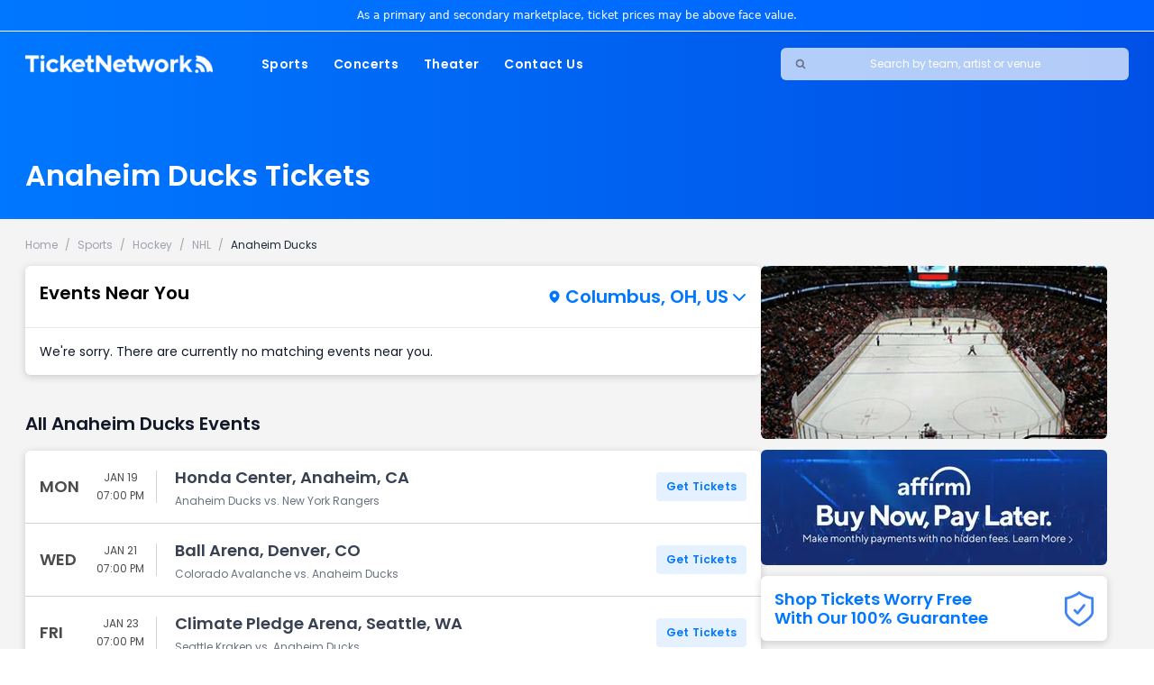

--- FILE ---
content_type: text/html; charset=utf-8
request_url: https://events.ticketnetwork.com/performers/anaheim-ducks-tickets
body_size: 24302
content:
<!DOCTYPE html><html lang="en" class="__className_4225be"><head><meta charSet="utf-8"/><meta name="viewport" content="width=device-width, initial-scale=1"/><link rel="preload" href="/_next/static/media/0484562807a97172-s.p.woff2" as="font" crossorigin="" type="font/woff2"/><link rel="preload" href="/_next/static/media/9e82d62334b205f4-s.p.woff2" as="font" crossorigin="" type="font/woff2"/><link rel="preload" href="/_next/static/media/eafabf029ad39a43-s.p.woff2" as="font" crossorigin="" type="font/woff2"/><link rel="preload" as="image" imageSrcSet="/_next/image?url=https%3A%2F%2Fs3.amazonaws.com%2Fscorebig-brand%2Fimages%2Fperformer%2F64780%2F64780-375x188.jpg&amp;w=640&amp;q=100 640w, /_next/image?url=https%3A%2F%2Fs3.amazonaws.com%2Fscorebig-brand%2Fimages%2Fperformer%2F64780%2F64780-375x188.jpg&amp;w=750&amp;q=100 750w, /_next/image?url=https%3A%2F%2Fs3.amazonaws.com%2Fscorebig-brand%2Fimages%2Fperformer%2F64780%2F64780-375x188.jpg&amp;w=828&amp;q=100 828w, /_next/image?url=https%3A%2F%2Fs3.amazonaws.com%2Fscorebig-brand%2Fimages%2Fperformer%2F64780%2F64780-375x188.jpg&amp;w=1080&amp;q=100 1080w, /_next/image?url=https%3A%2F%2Fs3.amazonaws.com%2Fscorebig-brand%2Fimages%2Fperformer%2F64780%2F64780-375x188.jpg&amp;w=1200&amp;q=100 1200w, /_next/image?url=https%3A%2F%2Fs3.amazonaws.com%2Fscorebig-brand%2Fimages%2Fperformer%2F64780%2F64780-375x188.jpg&amp;w=1920&amp;q=100 1920w, /_next/image?url=https%3A%2F%2Fs3.amazonaws.com%2Fscorebig-brand%2Fimages%2Fperformer%2F64780%2F64780-375x188.jpg&amp;w=2048&amp;q=100 2048w, /_next/image?url=https%3A%2F%2Fs3.amazonaws.com%2Fscorebig-brand%2Fimages%2Fperformer%2F64780%2F64780-375x188.jpg&amp;w=3840&amp;q=100 3840w" imageSizes="100vw" fetchPriority="high"/><link rel="stylesheet" href="/_next/static/css/50cc43193874c7e1.css" data-precedence="next"/><link rel="preload" as="script" fetchPriority="low" href="/_next/static/chunks/webpack-eb1977773153dff6.js"/><script src="/_next/static/chunks/fd9d1056-8848bf53206de5eb.js" async=""></script><script src="/_next/static/chunks/472-d743ad0559f5776c.js" async=""></script><script src="/_next/static/chunks/main-app-b120517776e8c69c.js" async=""></script><script src="/_next/static/chunks/aaea2bcf-4a2af3e1153e6dca.js" async=""></script><script src="/_next/static/chunks/428-1f36865b56e688e0.js" async=""></script><script src="/_next/static/chunks/894-e304d25b9e5ae7c5.js" async=""></script><script src="/_next/static/chunks/418-a690c782dfabf3e1.js" async=""></script><script src="/_next/static/chunks/994-e83340d81a7d1639.js" async=""></script><script src="/_next/static/chunks/839-f1cae898af2bf567.js" async=""></script><script src="/_next/static/chunks/159-6761eb06721d0684.js" async=""></script><script src="/_next/static/chunks/app/layout-ce9f6639cfe5a048.js" async=""></script><script src="/_next/static/chunks/59-855c21499b052c0c.js" async=""></script><script src="/_next/static/chunks/12-349dbe1dd7dba502.js" async=""></script><script src="/_next/static/chunks/109-3aa4312c51a9d6d5.js" async=""></script><script src="/_next/static/chunks/app/performers/%5Bperformer%5D/page-e116e86341657dfb.js" async=""></script><link rel="icon" type="image/x-icon" href="/e/favicon.ico"/><link rel="icon" type="image/png" sizes="16x16" href="/e/favicon-16x16.png"/><link rel="icon" type="image/png" sizes="32x32" href="/e/favicon-32x32.png"/><link rel="icon" type="image/png" sizes="48x48" href="/e/logo-48-48.png"/><link rel="icon" type="image/png" sizes="64x64" href="/e/logo-64-64.png"/><link rel="icon" type="image/png" sizes="128x128" href="/e/logo-128-128.png"/><link rel="icon" type="image/png" sizes="256x256" href="/e/logo-256-256.png"/><link rel="apple-touch-icon" sizes="180x180" href="/e/apple-touch-icon.png"/><link rel="apple-touch-icon" sizes="57x57" href="/e/apple-icon-57x57.png"/><link rel="apple-touch-icon" sizes="60x60" href="/e/apple-icon-60x60.png"/><link rel="apple-touch-icon" sizes="72x72" href="/e/apple-icon-72x72.png"/><link rel="apple-touch-icon" sizes="76x76" href="/e/apple-icon-76x76.png"/><link rel="apple-touch-icon" sizes="114x114" href="/e/apple-icon-114x114.png"/><link rel="apple-touch-icon" sizes="120x120" href="/e/apple-icon-120x120.png"/><link rel="apple-touch-icon" sizes="144x144" href="/e/apple-icon-144x144.png"/><link rel="apple-touch-icon" sizes="152x152" href="/e/apple-icon-152x152.png"/><link rel="apple-touch-icon" sizes="192x192" href="/e/apple-icon-192x192.png"/><link rel="icon" sizes="36x36" href="/e/android-icon-36x36.png"/><link rel="icon" sizes="48x48" href="/e/android-icon-48x48.png"/><link rel="icon" sizes="72x72" href="/e/android-icon-72x72.png"/><link rel="icon" sizes="96x96" href="/e/android-icon-96x96.png"/><link rel="icon" sizes="144x144" href="/e/android-icon-144x144.png"/><link rel="icon" sizes="192x192" href="/e/android-icon-192x192.png"/><link rel="icon" sizes="512x512" href="/e/android-icon-512x512.png"/><title>Anaheim Ducks Tickets 2024 | TicketNetwork</title><meta name="description" content="The TicketNetwork online marketplace connects you with the Anaheim Ducks tickets you want! Experiencing the Anaheim Ducks event of your dreams in 2026 becomes a reality with TicketNetwork. Safe, secure, and easy online ordering. Call (888) 456-8499 today or buy online."/><link rel="canonical" href="https://www.ticketnetwork.com/e/performers/anaheim-ducks-tickets"/><meta property="og:title" content="Anaheim Ducks Tickets 2024 | TicketNetwork"/><meta property="og:description" content="The TicketNetwork online marketplace connects you with the Anaheim Ducks tickets you want! Experiencing the Anaheim Ducks event of your dreams in 2026 becomes a reality with TicketNetwork. Safe, secure, and easy online ordering. Call (888) 456-8499 today or buy online."/><meta property="og:url" content="https://www.ticketnetwork.com/e/performers/anaheim-ducks-tickets"/><meta name="twitter:card" content="summary"/><meta name="twitter:title" content="Anaheim Ducks Tickets 2024 | TicketNetwork"/><meta name="twitter:description" content="The TicketNetwork online marketplace connects you with the Anaheim Ducks tickets you want! Experiencing the Anaheim Ducks event of your dreams in 2026 becomes a reality with TicketNetwork. Safe, secure, and easy online ordering. Call (888) 456-8499 today or buy online."/><link rel="icon" href="/favicon.ico" type="image/x-icon" sizes="48x48"/><meta name="next-size-adjust"/><script src="/_next/static/chunks/polyfills-c67a75d1b6f99dc8.js" noModule=""></script></head><body class="overflow-x-hidden bg-layout"><header class="lg:bg-gradient-to-r from-primary to-darkprimary"><div class="py-2 text-center border-b border-breakline-3 lg:border-white lg:bg-gradient-to-r from-[#07f] to-[#0062ff] "><p class="max-content-w text-[12px]  text-textlight lg:text-white font-sans">As a primary and secondary marketplace, ticket prices may be above face value.</p></div><nav class="relative bg-white lg:bg-transparent h-[40px] sm:h-auto py-3 lg:py-0"><div class="max-content-w flex items-center justify-between w-full h-full lg:hidden"><button class="px-2.5"><span class="sr-only">Open Mobile Search</span><svg xmlns="http://www.w3.org/2000/svg" fill="none" viewBox="0 0 24 24" stroke-width="3.5" stroke="currentColor" class="w-4 h-4 text-primary"><path stroke-linecap="round" stroke-linejoin="round" d="M21 21l-5.197-5.197m0 0A7.5 7.5 0 105.196 5.196a7.5 7.5 0 0010.607 10.607z"></path></svg></button><a href="/"><img alt="TicketNetwork Logo" loading="lazy" width="166.5" height="16" decoding="async" data-nimg="1" style="color:transparent" srcSet="/_next/image?url=%2Ftn-logo-mobile.webp&amp;w=256&amp;q=75 1x, /_next/image?url=%2Ftn-logo-mobile.webp&amp;w=384&amp;q=75 2x" src="/_next/image?url=%2Ftn-logo-mobile.webp&amp;w=384&amp;q=75"/></a><div class="flex items-center "><a href="tel:+18884568499"><svg xmlns="http://www.w3.org/2000/svg" height="1em" viewBox="0 0 512 512" fill="currentColor" stroke="currentColor" class="w-4 h-4 text-primary mr-1"><path d="M164.9 24.6c-7.7-18.6-28-28.5-47.4-23.2l-88 24C12.1 30.2 0 46 0 64C0 311.4 200.6 512 448 512c18 0 33.8-12.1 38.6-29.5l24-88c5.3-19.4-4.6-39.7-23.2-47.4l-96-40c-16.3-6.8-35.2-2.1-46.3 11.6L304.7 368C234.3 334.7 177.3 277.7 144 207.3L193.3 167c13.7-11.2 18.4-30 11.6-46.3l-40-96z"></path></svg></a><button class="px-2.5"><span class="sr-only">Opens Mobile Menu</span><svg xmlns="http://www.w3.org/2000/svg" fill="none" viewBox="0 0 24 24" stroke-width="2.25" stroke="currentColor" class="w-6 h-6 text-primary"><path stroke-linecap="square" stroke-linejoin="inherit" d="M3.75 6.75h16.5M3.75 12h16.5m-16.5 5.25h16.5"></path></svg></button></div><nav class="translate-x-full fixed transition ease-in-out duration-500
                top-12 sm:top-8 right-0 bg-white max-w-[400px] w-full h-auto z-50"><div class="flex items-center justify-between p-5 border-b border-breakline-2"><a href="/"><img alt="TicketNetwork Logo" loading="lazy" width="147" height="14" decoding="async" data-nimg="1" style="color:transparent" srcSet="/_next/image?url=%2Ftn-logo-gray-mobile-nav.png&amp;w=256&amp;q=75 1x, /_next/image?url=%2Ftn-logo-gray-mobile-nav.png&amp;w=384&amp;q=75 2x" src="/_next/image?url=%2Ftn-logo-gray-mobile-nav.png&amp;w=384&amp;q=75"/></a><button><span class="sr-only">Close Menu</span><svg xmlns="http://www.w3.org/2000/svg" fill="none" viewBox="0 0 24 24" stroke-width="2" stroke="currentColor" class="w-5 h-5 text-primary"><path stroke-linecap="round" stroke-linejoin="round" d="M6 18L18 6M6 6l12 12"></path></svg></button></div><div><ul class="p-2.5 font-[600]"><li class="flex font-light justify-between items-center p-2.5"><a class="text-gray-800 font-semibold" href="/sports-tickets">Sports</a><svg xmlns="http://www.w3.org/2000/svg" viewBox="0 0 256 512" stroke-width="1" fill="currentColor" class="w-4 h-4 text-primary pr-2.5"><path d="M246.6 278.6c12.5-12.5 12.5-32.8 0-45.3l-128-128c-9.2-9.2-22.9-11.9-34.9-6.9s-19.8 16.6-19.8 29.6l0 256c0 12.9 7.8 24.6 19.8 29.6s25.7 2.2 34.9-6.9l128-128z"></path></svg></li><li class="flex font-light justify-between items-center p-2.5"><a class="text-gray-800 font-semibold" href="/concert-tickets">Concerts</a><svg xmlns="http://www.w3.org/2000/svg" viewBox="0 0 256 512" stroke-width="1" fill="currentColor" class="w-4 h-4 text-primary pr-2.5"><path d="M246.6 278.6c12.5-12.5 12.5-32.8 0-45.3l-128-128c-9.2-9.2-22.9-11.9-34.9-6.9s-19.8 16.6-19.8 29.6l0 256c0 12.9 7.8 24.6 19.8 29.6s25.7 2.2 34.9-6.9l128-128z"></path></svg></li><li class="flex font-light justify-between items-center p-2.5"><a class="text-gray-800 font-semibold" href="/theater-tickets">Theater</a><svg xmlns="http://www.w3.org/2000/svg" viewBox="0 0 256 512" stroke-width="1" fill="currentColor" class="w-4 h-4 text-primary pr-2.5"><path d="M246.6 278.6c12.5-12.5 12.5-32.8 0-45.3l-128-128c-9.2-9.2-22.9-11.9-34.9-6.9s-19.8 16.6-19.8 29.6l0 256c0 12.9 7.8 24.6 19.8 29.6s25.7 2.2 34.9-6.9l128-128z"></path></svg></li><li class="flex font-light justify-between items-center p-2.5"><a class="text-gray-800 font-semibold" href="/about-us">Contact Us</a><svg xmlns="http://www.w3.org/2000/svg" viewBox="0 0 256 512" stroke-width="1" fill="currentColor" class="w-4 h-4 text-primary pr-2.5"><path d="M246.6 278.6c12.5-12.5 12.5-32.8 0-45.3l-128-128c-9.2-9.2-22.9-11.9-34.9-6.9s-19.8 16.6-19.8 29.6l0 256c0 12.9 7.8 24.6 19.8 29.6s25.7 2.2 34.9-6.9l128-128z"></path></svg></li></ul><ul class="border-y border-breakline-2 p-2.5 font-[400] text-xs"><li class="flex justify-between items-center text-textlight p-2.5"><a class="text-gray-600 font-semibold" href="/about-us">About Us</a><svg xmlns="http://www.w3.org/2000/svg" viewBox="0 0 256 512" stroke-width="1" fill="currentColor" class="w-4 h-4 text-primary pr-2.5"><path d="M246.6 278.6c12.5-12.5 12.5-32.8 0-45.3l-128-128c-9.2-9.2-22.9-11.9-34.9-6.9s-19.8 16.6-19.8 29.6l0 256c0 12.9 7.8 24.6 19.8 29.6s25.7 2.2 34.9-6.9l128-128z"></path></svg></li><li class="flex justify-between items-center text-textlight p-2.5"><a class="text-gray-600 font-semibold" href="/en/faqs">FAQs</a><svg xmlns="http://www.w3.org/2000/svg" viewBox="0 0 256 512" stroke-width="1" fill="currentColor" class="w-4 h-4 text-primary pr-2.5"><path d="M246.6 278.6c12.5-12.5 12.5-32.8 0-45.3l-128-128c-9.2-9.2-22.9-11.9-34.9-6.9s-19.8 16.6-19.8 29.6l0 256c0 12.9 7.8 24.6 19.8 29.6s25.7 2.2 34.9-6.9l128-128z"></path></svg></li><li class="flex justify-between items-center text-textlight p-2.5"><a class="text-gray-600 font-semibold" href="/policies">Terms and Conditions</a><svg xmlns="http://www.w3.org/2000/svg" viewBox="0 0 256 512" stroke-width="1" fill="currentColor" class="w-4 h-4 text-primary pr-2.5"><path d="M246.6 278.6c12.5-12.5 12.5-32.8 0-45.3l-128-128c-9.2-9.2-22.9-11.9-34.9-6.9s-19.8 16.6-19.8 29.6l0 256c0 12.9 7.8 24.6 19.8 29.6s25.7 2.2 34.9-6.9l128-128z"></path></svg></li></ul><div class="flex justify-center items-center gap-4 pt-[19px] pb-[14px]"><a href="https://play.google.com/store/apps/details?id=com.ticketnetwork.TicketNetwork" class="relative w-[120px] h-[40px]"><img alt="Download on the Google Play" loading="lazy" decoding="async" data-nimg="fill" style="position:absolute;height:100%;width:100%;left:0;top:0;right:0;bottom:0;color:transparent" sizes="100vw" srcSet="/_next/image?url=https%3A%2F%2Fticketnetwork.s3.amazonaws.com%2Fassets%2Fimages%2Fapp%2Fmarketing%2Femail%2Fgoogle-badge-180x60.png&amp;w=640&amp;q=75 640w, /_next/image?url=https%3A%2F%2Fticketnetwork.s3.amazonaws.com%2Fassets%2Fimages%2Fapp%2Fmarketing%2Femail%2Fgoogle-badge-180x60.png&amp;w=750&amp;q=75 750w, /_next/image?url=https%3A%2F%2Fticketnetwork.s3.amazonaws.com%2Fassets%2Fimages%2Fapp%2Fmarketing%2Femail%2Fgoogle-badge-180x60.png&amp;w=828&amp;q=75 828w, /_next/image?url=https%3A%2F%2Fticketnetwork.s3.amazonaws.com%2Fassets%2Fimages%2Fapp%2Fmarketing%2Femail%2Fgoogle-badge-180x60.png&amp;w=1080&amp;q=75 1080w, /_next/image?url=https%3A%2F%2Fticketnetwork.s3.amazonaws.com%2Fassets%2Fimages%2Fapp%2Fmarketing%2Femail%2Fgoogle-badge-180x60.png&amp;w=1200&amp;q=75 1200w, /_next/image?url=https%3A%2F%2Fticketnetwork.s3.amazonaws.com%2Fassets%2Fimages%2Fapp%2Fmarketing%2Femail%2Fgoogle-badge-180x60.png&amp;w=1920&amp;q=75 1920w, /_next/image?url=https%3A%2F%2Fticketnetwork.s3.amazonaws.com%2Fassets%2Fimages%2Fapp%2Fmarketing%2Femail%2Fgoogle-badge-180x60.png&amp;w=2048&amp;q=75 2048w, /_next/image?url=https%3A%2F%2Fticketnetwork.s3.amazonaws.com%2Fassets%2Fimages%2Fapp%2Fmarketing%2Femail%2Fgoogle-badge-180x60.png&amp;w=3840&amp;q=75 3840w" src="/_next/image?url=https%3A%2F%2Fticketnetwork.s3.amazonaws.com%2Fassets%2Fimages%2Fapp%2Fmarketing%2Femail%2Fgoogle-badge-180x60.png&amp;w=3840&amp;q=75"/></a><a href="https://apps.apple.com/us/app/ticketnetwork-com/id1470314872" class="relative w-[120px] h-[40px]"><img alt="Download on the Apple Store" loading="lazy" decoding="async" data-nimg="fill" style="position:absolute;height:100%;width:100%;left:0;top:0;right:0;bottom:0;color:transparent" sizes="100vw" srcSet="/_next/image?url=https%3A%2F%2Fticketnetwork.s3.amazonaws.com%2Fassets%2Fimages%2Fapp%2Fmarketing%2Femail%2Fapple-badge-180x60.png&amp;w=640&amp;q=75 640w, /_next/image?url=https%3A%2F%2Fticketnetwork.s3.amazonaws.com%2Fassets%2Fimages%2Fapp%2Fmarketing%2Femail%2Fapple-badge-180x60.png&amp;w=750&amp;q=75 750w, /_next/image?url=https%3A%2F%2Fticketnetwork.s3.amazonaws.com%2Fassets%2Fimages%2Fapp%2Fmarketing%2Femail%2Fapple-badge-180x60.png&amp;w=828&amp;q=75 828w, /_next/image?url=https%3A%2F%2Fticketnetwork.s3.amazonaws.com%2Fassets%2Fimages%2Fapp%2Fmarketing%2Femail%2Fapple-badge-180x60.png&amp;w=1080&amp;q=75 1080w, /_next/image?url=https%3A%2F%2Fticketnetwork.s3.amazonaws.com%2Fassets%2Fimages%2Fapp%2Fmarketing%2Femail%2Fapple-badge-180x60.png&amp;w=1200&amp;q=75 1200w, /_next/image?url=https%3A%2F%2Fticketnetwork.s3.amazonaws.com%2Fassets%2Fimages%2Fapp%2Fmarketing%2Femail%2Fapple-badge-180x60.png&amp;w=1920&amp;q=75 1920w, /_next/image?url=https%3A%2F%2Fticketnetwork.s3.amazonaws.com%2Fassets%2Fimages%2Fapp%2Fmarketing%2Femail%2Fapple-badge-180x60.png&amp;w=2048&amp;q=75 2048w, /_next/image?url=https%3A%2F%2Fticketnetwork.s3.amazonaws.com%2Fassets%2Fimages%2Fapp%2Fmarketing%2Femail%2Fapple-badge-180x60.png&amp;w=3840&amp;q=75 3840w" src="/_next/image?url=https%3A%2F%2Fticketnetwork.s3.amazonaws.com%2Fassets%2Fimages%2Fapp%2Fmarketing%2Femail%2Fapple-badge-180x60.png&amp;w=3840&amp;q=75"/></a></div></div></nav></div><div class="lg:flex justify-between items-center w-full max-content-w hidden py-4"><div class="flex items-center"><a href="/"><img alt="TicketNetwork Logo" loading="lazy" width="208" height="20" decoding="async" data-nimg="1" style="color:transparent" srcSet="/_next/image?url=%2Ftn-logo-desktop.png&amp;w=256&amp;q=75 1x, /_next/image?url=%2Ftn-logo-desktop.png&amp;w=640&amp;q=75 2x" src="/_next/image?url=%2Ftn-logo-desktop.png&amp;w=640&amp;q=75"/></a><nav class="h-[40px] pl-10"><ul class="flex items-center h-full"><li class="relative px-3.5 py-2 group"><div class="absolute inset-0 w-0 h-0 m-auto transition-all duration-300 ease-in bg-white rounded-md group-hover:w-full group-hover:h-full"></div><a class="relative text-white text-sm font-semibold tracking-wide z-[1] group-hover:text-primary transition-all duration-300 ease-in" href="/sports-tickets">Sports</a><div style="font-family:&quot;Open Sans&quot;, Arial, sans-serif !important" class="absolute top-10 z-50 text-[14px] text-[#4b4b4b] transition-opacity duration-300 ease-in-out
        right-0
        w-[700px]
        opacity-0 pointer-events-none"><div id="sports-dropdown" class="h-[510px] mt-2 p-5 w-full bg-white flex rounded-lg shadow-lg"><ul id="dropdown-sub-menu-1" class="pr-4"><li class="transition-colors ease-in-out duration-150 hover:bg-primary hover:text-white rounded-md bg-primary text-white"><div class="flex items-center p-2 w-[100px] h-[31px] pt-[6px] font-semibold"><a class="flex items-center justify-between w-full" href="/category/sports-football-nfl-tickets"><span class="flex-1 text-left">NFL</span><svg class="block w-3 h-3" xmlns="http://www.w3.org/2000/svg" viewBox="0 0 256 512"><path class="fill-current" d="M246.6 278.6c12.5-12.5 12.5-32.8 0-45.3l-128-128c-9.2-9.2-22.9-11.9-34.9-6.9s-19.8 16.6-19.8 29.6l0 256c0 12.9 7.8 24.6 19.8 29.6s25.7 2.2 34.9-6.9l128-128z"></path></svg></a></div></li><li class="transition-colors ease-in-out duration-150 hover:bg-primary hover:text-white rounded-md "><div class="flex items-center p-2 w-[100px] h-[31px] pt-[6px] font-semibold"><a class="flex items-center justify-between w-full" href="/category/sports-basketball-nba-tickets"><span class="flex-1 text-left">NBA</span><svg class="hidden" xmlns="http://www.w3.org/2000/svg" viewBox="0 0 256 512"><path class="fill-current" d="M246.6 278.6c12.5-12.5 12.5-32.8 0-45.3l-128-128c-9.2-9.2-22.9-11.9-34.9-6.9s-19.8 16.6-19.8 29.6l0 256c0 12.9 7.8 24.6 19.8 29.6s25.7 2.2 34.9-6.9l128-128z"></path></svg></a></div></li><li class="transition-colors ease-in-out duration-150 hover:bg-primary hover:text-white rounded-md "><div class="flex items-center p-2 w-[100px] h-[31px] pt-[6px] font-semibold"><a class="flex items-center justify-between w-full" href="/category/sports-baseball-mlb-tickets"><span class="flex-1 text-left">MLB</span><svg class="hidden" xmlns="http://www.w3.org/2000/svg" viewBox="0 0 256 512"><path class="fill-current" d="M246.6 278.6c12.5-12.5 12.5-32.8 0-45.3l-128-128c-9.2-9.2-22.9-11.9-34.9-6.9s-19.8 16.6-19.8 29.6l0 256c0 12.9 7.8 24.6 19.8 29.6s25.7 2.2 34.9-6.9l128-128z"></path></svg></a></div></li><li class="transition-colors ease-in-out duration-150 hover:bg-primary hover:text-white rounded-md "><div class="flex items-center p-2 w-[100px] h-[31px] pt-[6px] font-semibold"><a class="flex items-center justify-between w-full" href="/category/sports-hockey-nhl-tickets"><span class="flex-1 text-left">NHL</span><svg class="hidden" xmlns="http://www.w3.org/2000/svg" viewBox="0 0 256 512"><path class="fill-current" d="M246.6 278.6c12.5-12.5 12.5-32.8 0-45.3l-128-128c-9.2-9.2-22.9-11.9-34.9-6.9s-19.8 16.6-19.8 29.6l0 256c0 12.9 7.8 24.6 19.8 29.6s25.7 2.2 34.9-6.9l128-128z"></path></svg></a></div></li><li class="transition-colors ease-in-out duration-150 hover:bg-primary hover:text-white rounded-md "><div class="flex items-center p-2 w-[100px] h-[31px] pt-[6px] font-semibold"><a class="flex items-center justify-between w-full" href="/category/sports-soccer-mls-tickets"><span class="flex-1 text-left">MLS</span><svg class="hidden" xmlns="http://www.w3.org/2000/svg" viewBox="0 0 256 512"><path class="fill-current" d="M246.6 278.6c12.5-12.5 12.5-32.8 0-45.3l-128-128c-9.2-9.2-22.9-11.9-34.9-6.9s-19.8 16.6-19.8 29.6l0 256c0 12.9 7.8 24.6 19.8 29.6s25.7 2.2 34.9-6.9l128-128z"></path></svg></a></div></li></ul><div id="dropdown-sub-menu-2" class="relative pb-7 pt-1 w-full"><ul class="grid gap-5 grid-cols-3 grid-flow-row"><li class="list-item leading-6"><a class="hover:text-primary" href="/e/performers/arizona-cardinals-tickets">Arizona Cardinals</a></li><li class="list-item leading-6"><a class="hover:text-primary" href="/e/performers/atlanta-falcons-tickets">Atlanta Falcons</a></li><li class="list-item leading-6"><a class="hover:text-primary" href="/e/performers/baltimore-ravens-tickets">Baltimore Ravens</a></li><li class="list-item leading-6"><a class="hover:text-primary" href="/e/performers/buffalo-bills-tickets">Buffalo Bills</a></li><li class="list-item leading-6"><a class="hover:text-primary" href="/e/performers/carolina-panthers-tickets">Carolina Panthers</a></li><li class="list-item leading-6"><a class="hover:text-primary" href="/e/performers/chicago-bears-tickets">Chicago Bears</a></li><li class="list-item leading-6"><a class="hover:text-primary" href="/e/performers/cincinnati-bengals-tickets">Cincinnati Bengals</a></li><li class="list-item leading-6"><a class="hover:text-primary" href="/e/performers/cleveland-browns-tickets">Cleveland Browns</a></li><li class="list-item leading-6"><a class="hover:text-primary" href="/e/performers/dallas-cowboys-tickets">Dallas Cowboys</a></li><li class="list-item leading-6"><a class="hover:text-primary" href="/e/performers/denver-broncos-tickets">Denver Broncos</a></li><li class="list-item leading-6"><a class="hover:text-primary" href="/e/performers/detroit-lions-tickets">Detroit Lions</a></li><li class="list-item leading-6"><a class="hover:text-primary" href="/e/performers/green-bay-packers-tickets">Green Bay Packers</a></li><li class="list-item leading-6"><a class="hover:text-primary" href="/e/performers/houston-texans-tickets">Houston Texans</a></li><li class="list-item leading-6"><a class="hover:text-primary" href="/e/performers/indianapolis-colts-tickets">Indianapolis Colts</a></li><li class="list-item leading-6"><a class="hover:text-primary" href="/e/performers/jacksonville-jaguars-tickets">Jacksonville Jaguars</a></li><li class="list-item leading-6"><a class="hover:text-primary" href="/e/performers/las-vegas-raiders-tickets">Las Vegas Raiders</a></li><li class="list-item leading-6"><a class="hover:text-primary" href="/e/performers/los-angeles-chargers-tickets">Los Angeles Chargers</a></li><li class="list-item leading-6"><a class="hover:text-primary" href="/e/performers/los-angeles-rams-tickets">Los Angeles Rams</a></li><li class="list-item leading-6"><a class="hover:text-primary" href="/e/performers/miami-dolphins-tickets">Miami Dolphins</a></li><li class="list-item leading-6"><a class="hover:text-primary" href="/e/performers/minnesota-vikings-tickets">Minnesota Vikings</a></li><li class="list-item leading-6"><a class="hover:text-primary" href="/e/performers/new-england-patriots-tickets">New England Patriots</a></li><li class="list-item leading-6"><a class="hover:text-primary" href="/e/performers/new-york-giants-tickets">New York Giants</a></li><li class="list-item leading-6"><a class="hover:text-primary" href="/e/performers/pittsburgh-steelers-tickets">Pittsburgh Steelers</a></li><li class="list-item leading-6"><a class="hover:text-primary" href="/e/performers/san-francisco-49ers-tickets">San Francisco 49ers</a></li><li class="list-item leading-6"><a class="hover:text-primary" href="/e/performers/seattle-seahawks-tickets">Seattle Seahawks</a></li><li class="list-item leading-6"><a class="hover:text-primary" href="/e/performers/tampa-bay-buccaneers-tickets">Tampa Bay Buccaneers</a></li><li class="list-item leading-6"><a class="hover:text-primary" href="/e/performers/tennessee-titans-tickets">Tennessee Titans</a></li><li class="list-item leading-6"><a class="hover:text-primary" href="/e/performers/washington-commanders-tickets">Washington Commanders</a></li><li class="list-item leading-6"><a class="absolute bottom-1 right-10  font-semibold text-primary hover:font-bold" href="/category/sports-football-nfl-tickets">View All NFL</a></li></ul></div></div></div></li><li class="relative px-3.5 py-2 group"><div class="absolute inset-0 w-0 h-0 m-auto transition-all duration-300 ease-in bg-white rounded-md group-hover:w-full group-hover:h-full"></div><a class="relative text-white text-sm font-semibold tracking-wide z-[1] group-hover:text-primary transition-all duration-300 ease-in" href="/concert-tickets">Concerts</a><div style="font-family:&quot;Open Sans&quot;, Arial, sans-serif !important" class="absolute top-10 z-50 text-[14px] text-[#4b4b4b] transition-opacity duration-300 ease-in-out
        right-0
        w-[450px]
        opacity-0 pointer-events-none"><div id="concerts-dropdown" class="h-[510px] mt-2 p-5 w-full bg-white flex rounded-lg shadow-lg"><ul id="dropdown-sub-menu-1" class="pr-4"><li class="transition-colors ease-in-out duration-150 hover:bg-primary hover:text-white rounded-md bg-primary text-white"><div class="flex items-center p-2 w-[100px] h-[31px] pt-[6px] font-semibold"><a class="flex items-center justify-between w-full" href="/category/concerts-festivals-tour-tickets"><span class="flex-1 text-left">Festivals</span><svg class="block w-3 h-3" xmlns="http://www.w3.org/2000/svg" viewBox="0 0 256 512"><path class="fill-current" d="M246.6 278.6c12.5-12.5 12.5-32.8 0-45.3l-128-128c-9.2-9.2-22.9-11.9-34.9-6.9s-19.8 16.6-19.8 29.6l0 256c0 12.9 7.8 24.6 19.8 29.6s25.7 2.2 34.9-6.9l128-128z"></path></svg></a></div></li><li class="transition-colors ease-in-out duration-150 hover:bg-primary hover:text-white rounded-md "><div class="flex items-center p-2 w-[100px] h-[31px] pt-[6px] font-semibold"><a class="flex items-center justify-between w-full" href="/category/concerts-country-folk-tickets"><span class="flex-1 text-left">Country</span><svg class="hidden" xmlns="http://www.w3.org/2000/svg" viewBox="0 0 256 512"><path class="fill-current" d="M246.6 278.6c12.5-12.5 12.5-32.8 0-45.3l-128-128c-9.2-9.2-22.9-11.9-34.9-6.9s-19.8 16.6-19.8 29.6l0 256c0 12.9 7.8 24.6 19.8 29.6s25.7 2.2 34.9-6.9l128-128z"></path></svg></a></div></li><li class="transition-colors ease-in-out duration-150 hover:bg-primary hover:text-white rounded-md "><div class="flex items-center p-2 w-[100px] h-[31px] pt-[6px] font-semibold"><a class="flex items-center justify-between w-full" href="/category/concerts-pop-and-rock-tickets"><span class="flex-1 text-left">Pop</span><svg class="hidden" xmlns="http://www.w3.org/2000/svg" viewBox="0 0 256 512"><path class="fill-current" d="M246.6 278.6c12.5-12.5 12.5-32.8 0-45.3l-128-128c-9.2-9.2-22.9-11.9-34.9-6.9s-19.8 16.6-19.8 29.6l0 256c0 12.9 7.8 24.6 19.8 29.6s25.7 2.2 34.9-6.9l128-128z"></path></svg></a></div></li><li class="transition-colors ease-in-out duration-150 hover:bg-primary hover:text-white rounded-md "><div class="flex items-center p-2 w-[100px] h-[31px] pt-[6px] font-semibold"><a class="flex items-center justify-between w-full" href="/category/concerts-hard-rock-metal-tickets"><span class="flex-1 text-left">Rock</span><svg class="hidden" xmlns="http://www.w3.org/2000/svg" viewBox="0 0 256 512"><path class="fill-current" d="M246.6 278.6c12.5-12.5 12.5-32.8 0-45.3l-128-128c-9.2-9.2-22.9-11.9-34.9-6.9s-19.8 16.6-19.8 29.6l0 256c0 12.9 7.8 24.6 19.8 29.6s25.7 2.2 34.9-6.9l128-128z"></path></svg></a></div></li><li class="transition-colors ease-in-out duration-150 hover:bg-primary hover:text-white rounded-md "><div class="flex items-center p-2 w-[100px] h-[31px] pt-[6px] font-semibold"><a class="flex items-center justify-between w-full" href="/category/concerts-rap-hip-hop-tickets"><span class="flex-1 text-left">Hip Hop</span><svg class="hidden" xmlns="http://www.w3.org/2000/svg" viewBox="0 0 256 512"><path class="fill-current" d="M246.6 278.6c12.5-12.5 12.5-32.8 0-45.3l-128-128c-9.2-9.2-22.9-11.9-34.9-6.9s-19.8 16.6-19.8 29.6l0 256c0 12.9 7.8 24.6 19.8 29.6s25.7 2.2 34.9-6.9l128-128z"></path></svg></a></div></li><li class="transition-colors ease-in-out duration-150 hover:bg-primary hover:text-white rounded-md "><div class="flex items-center p-2 w-[100px] h-[31px] pt-[6px] font-semibold"><a class="flex items-center justify-between w-full" href="/category/comedy-shows-tickets"><span class="flex-1 text-left">Comedy</span><svg class="hidden" xmlns="http://www.w3.org/2000/svg" viewBox="0 0 256 512"><path class="fill-current" d="M246.6 278.6c12.5-12.5 12.5-32.8 0-45.3l-128-128c-9.2-9.2-22.9-11.9-34.9-6.9s-19.8 16.6-19.8 29.6l0 256c0 12.9 7.8 24.6 19.8 29.6s25.7 2.2 34.9-6.9l128-128z"></path></svg></a></div></li></ul><div id="dropdown-sub-menu-2" class="relative pb-7 pt-1 w-full"><ul class="grid gap-5 grid-cols-1"><li class="list-item leading-6"><a class="hover:text-primary" href="/performers/lollapalooza-tickets">Lollapalooza</a></li><li class="list-item leading-6"><a class="hover:text-primary" href="/performers/bottlerock-festival-tickets">Bottlerock Festival</a></li><li class="list-item leading-6"><a class="hover:text-primary" href="/performers/austin-city-limits-festival-tickets">Austin City Limits</a></li><li class="list-item leading-6"><a class="hover:text-primary" href="/performers/cma-music-festival-tickets">CMA Music Festival</a></li><li class="list-item leading-6"><a class="hover:text-primary" href="/performers/electric-daisy-carnival-edc-las-vegas-tickets">EDC Las Vegas</a></li><li class="list-item leading-6"><a class="hover:text-primary" href="/performers/bonnaroo-tickets">Bonnaroo</a></li><li class="list-item leading-6"><a class="hover:text-primary" href="/performers/california-roots-festival-tickets">California Roots Festival</a></li><li class="list-item leading-6"><a class="hover:text-primary" href="/performers/summer-camp-music-festival-tickets">Summer Camp Music Festival</a></li><li class="list-item leading-6"><a class="hover:text-primary" href="/performers/ultra-music-festival-tickets">Ultra Music Festival</a></li><li class="list-item leading-6"><a class="absolute bottom-1  font-semibold text-primary hover:font-bold" href="/category/concerts-festivals-tour-tickets">View All Festivals</a></li></ul></div></div></div></li><li class="relative px-3.5 py-2 group"><div class="absolute inset-0 w-0 h-0 m-auto transition-all duration-300 ease-in bg-white rounded-md group-hover:w-full group-hover:h-full"></div><a class="relative text-white text-sm font-semibold tracking-wide z-[1] group-hover:text-primary transition-all duration-300 ease-in" href="/theater-tickets">Theater</a><div style="font-family:&quot;Open Sans&quot;, Arial, sans-serif !important" class="absolute top-10 z-50 text-[14px] text-[#4b4b4b] transition-opacity duration-300 ease-in-out
        right-0
        w-[450px]
        opacity-0 pointer-events-none"><div id="theater-dropdown" class="h-[510px] mt-2 p-5 w-full bg-white flex rounded-lg shadow-lg"><ul id="dropdown-sub-menu-1" class="pr-4"><li class="transition-colors ease-in-out duration-150 hover:bg-primary hover:text-white rounded-md bg-primary text-white"><div class="flex items-center p-2 w-[100px] h-[31px] pt-[6px] font-semibold"><a class="flex items-center justify-between w-full" href="/category/theater-broadway-tickets"><span class="flex-1 text-left">Broadway</span><svg class="block w-3 h-3" xmlns="http://www.w3.org/2000/svg" viewBox="0 0 256 512"><path class="fill-current" d="M246.6 278.6c12.5-12.5 12.5-32.8 0-45.3l-128-128c-9.2-9.2-22.9-11.9-34.9-6.9s-19.8 16.6-19.8 29.6l0 256c0 12.9 7.8 24.6 19.8 29.6s25.7 2.2 34.9-6.9l128-128z"></path></svg></a></div></li><li class="transition-colors ease-in-out duration-150 hover:bg-primary hover:text-white rounded-md "><div class="flex items-center p-2 w-[100px] h-[31px] pt-[6px] font-semibold"><a class="flex items-center justify-between w-full" href="/category/theater-children-and-family-tickets"><span class="flex-1 text-left">Family</span><svg class="hidden" xmlns="http://www.w3.org/2000/svg" viewBox="0 0 256 512"><path class="fill-current" d="M246.6 278.6c12.5-12.5 12.5-32.8 0-45.3l-128-128c-9.2-9.2-22.9-11.9-34.9-6.9s-19.8 16.6-19.8 29.6l0 256c0 12.9 7.8 24.6 19.8 29.6s25.7 2.2 34.9-6.9l128-128z"></path></svg></a></div></li><li class="transition-colors ease-in-out duration-150 hover:bg-primary hover:text-white rounded-md "><div class="flex items-center p-2 w-[100px] h-[31px] pt-[6px] font-semibold"><a class="flex items-center justify-between w-full" href="/category/broadway-on-tour"><span class="flex-1 text-left">On Tour</span><svg class="hidden" xmlns="http://www.w3.org/2000/svg" viewBox="0 0 256 512"><path class="fill-current" d="M246.6 278.6c12.5-12.5 12.5-32.8 0-45.3l-128-128c-9.2-9.2-22.9-11.9-34.9-6.9s-19.8 16.6-19.8 29.6l0 256c0 12.9 7.8 24.6 19.8 29.6s25.7 2.2 34.9-6.9l128-128z"></path></svg></a></div></li><li class="transition-colors ease-in-out duration-150 hover:bg-primary hover:text-white rounded-md "><div class="flex items-center p-2 w-[100px] h-[31px] pt-[6px] font-semibold"><a class="flex items-center justify-between w-full" href="/category/theater-musical-play-tickets"><span class="flex-1 text-left">Musicals</span><svg class="hidden" xmlns="http://www.w3.org/2000/svg" viewBox="0 0 256 512"><path class="fill-current" d="M246.6 278.6c12.5-12.5 12.5-32.8 0-45.3l-128-128c-9.2-9.2-22.9-11.9-34.9-6.9s-19.8 16.6-19.8 29.6l0 256c0 12.9 7.8 24.6 19.8 29.6s25.7 2.2 34.9-6.9l128-128z"></path></svg></a></div></li></ul><div id="dropdown-sub-menu-2" class="relative pb-7 pt-1 w-full"><ul class="grid gap-5 grid-cols-1"><li class="list-item leading-6"><a class="hover:text-primary" href="/e/events2/performer-at-venue?p=68098&amp;v=53">Hamilton</a></li><li class="list-item leading-6"><a class="hover:text-primary" href="/e/events2/performer-at-venue?p=1145&amp;v=26">Wicked</a></li><li class="list-item leading-6"><a class="hover:text-primary" href="/e/events2/performer-at-venue?p=4475&amp;v=651">Sweeney Todd</a></li><li class="list-item leading-6"><a class="hover:text-primary" href="/e/events2/performer-at-venue?p=45563&amp;v=106">The Book Of Mormon</a></li><li class="list-item leading-6"><a class="hover:text-primary" href="/e/events2/performer-at-venue?p=204943&amp;v=40">MJ - The Musical</a></li><li class="list-item leading-6"><a class="hover:text-primary" href="/e/events2/performer-at-venue?p=206&amp;v=652">Chicago - The Musical</a></li><li class="list-item leading-6"><a class="hover:text-primary" href="/e/events2/performer-at-venue?p=28869&amp;v=110">Moulin Rouge</a></li><li class="list-item leading-6"><a class="hover:text-primary" href="/e/events2/performer-at-venue?p=158694&amp;v=1201">A Beautiful Voice - Neil Diamond&#x27;</a></li><li class="list-item leading-6"><a class="hover:text-primary" href="/e/events2/performer-at-venue?p=25677&amp;v=14834">Merrily We Roll Along</a></li><li class="list-item leading-6"><a class="hover:text-primary" href="/e/events2/performer-at-venue?p=2785&amp;v=41">Aladdin</a></li><li class="list-item leading-6"><a class="absolute bottom-1  font-semibold text-primary hover:font-bold" href="/category/theater-broadway-tickets">View All Broadway</a></li></ul></div></div></div></li><li class="relative px-3.5 py-2 group"><div class="absolute inset-0 w-0 h-0 m-auto transition-all duration-300 ease-in bg-white rounded-md group-hover:w-full group-hover:h-full"></div><a class="relative text-white text-sm font-semibold tracking-wide z-[1] group-hover:text-primary transition-all duration-300 ease-in" href="/about-us">Contact Us</a></li></ul></nav></div><div class="relative hidden lg:block xl:w-full lg:w-[312px] max-w-[386px]"><div class="relative hidden lg:flex items-center w-full h-9 bg-white bg-opacity-70 rounded-md z-10"><svg xmlns="http://www.w3.org/2000/svg" fill="none" viewBox="0 0 24 24" stroke-width="3.5" stroke="currentColor" class="absolute w-3 h-3 text-gray-500 left-4"><path stroke-linecap="round" stroke-linejoin="round" d="M21 21l-5.197-5.197m0 0A7.5 7.5 0 105.196 5.196a7.5 7.5 0 0010.607 10.607z"></path></svg><input class="w-full h-full text-xs font-normal text-center transition duration-300 ease-in-out bg-transparent rounded-md focus:text-left focus:pl-10 placeholder:text-white focus:placeholder:text-gray-700 focus:bg-white focus:border-0 focus:outline-0" type="text" placeholder="Search by team, artist or venue" value=""/></div></div></div></nav></header><main class="w-full"><div class="lg:bg-gradient-to-r from-primary to-darkprimary"><div class="relative h-[136px] md:h-[105px] lg:h-[136px] w-screen max-content-w bg-gradient-to-b from-primary to-darkprimary lg:bg-none"><img alt="Performer Image" fetchPriority="high" decoding="async" data-nimg="fill" class="object-cover object-top md:hidden" style="position:absolute;height:100%;width:100%;left:0;top:0;right:0;bottom:0;color:transparent" sizes="100vw" srcSet="/_next/image?url=https%3A%2F%2Fs3.amazonaws.com%2Fscorebig-brand%2Fimages%2Fperformer%2F64780%2F64780-375x188.jpg&amp;w=640&amp;q=100 640w, /_next/image?url=https%3A%2F%2Fs3.amazonaws.com%2Fscorebig-brand%2Fimages%2Fperformer%2F64780%2F64780-375x188.jpg&amp;w=750&amp;q=100 750w, /_next/image?url=https%3A%2F%2Fs3.amazonaws.com%2Fscorebig-brand%2Fimages%2Fperformer%2F64780%2F64780-375x188.jpg&amp;w=828&amp;q=100 828w, /_next/image?url=https%3A%2F%2Fs3.amazonaws.com%2Fscorebig-brand%2Fimages%2Fperformer%2F64780%2F64780-375x188.jpg&amp;w=1080&amp;q=100 1080w, /_next/image?url=https%3A%2F%2Fs3.amazonaws.com%2Fscorebig-brand%2Fimages%2Fperformer%2F64780%2F64780-375x188.jpg&amp;w=1200&amp;q=100 1200w, /_next/image?url=https%3A%2F%2Fs3.amazonaws.com%2Fscorebig-brand%2Fimages%2Fperformer%2F64780%2F64780-375x188.jpg&amp;w=1920&amp;q=100 1920w, /_next/image?url=https%3A%2F%2Fs3.amazonaws.com%2Fscorebig-brand%2Fimages%2Fperformer%2F64780%2F64780-375x188.jpg&amp;w=2048&amp;q=100 2048w, /_next/image?url=https%3A%2F%2Fs3.amazonaws.com%2Fscorebig-brand%2Fimages%2Fperformer%2F64780%2F64780-375x188.jpg&amp;w=3840&amp;q=100 3840w" src="/_next/image?url=https%3A%2F%2Fs3.amazonaws.com%2Fscorebig-brand%2Fimages%2Fperformer%2F64780%2F64780-375x188.jpg&amp;w=3840&amp;q=100"/><div class="absolute inset-0 bg-gradient-to-r from-[#222] to-transparent opacity-70 md:hidden z-[2]"></div><div class="absolute bottom-2 lg:bottom-4 z-[3]"><h1 class="text-[26px] font-bold text-white md:text-[32px] sm:pb-2"><a href="/performers/anaheim-ducks-tickets">Anaheim Ducks Tickets</a></h1></div></div></div><div class="bg-secondary"><nav class="max-content-w text-gray-400  pt-4 z-30 hidden sm:block"><ol class="flex flex-wrap"><li><a href="https://www.ticketnetwork.com"><span class="mr-2 text-xs">Home</span></a><span class="text-xs mr-2">/</span></li><li><a href="https://www.ticketnetwork.com/sports-tickets"><span class="mr-2 text-xs">Sports</span></a><span class="text-xs mr-2">/</span></li><li><a href="https://www.ticketnetwork.com/category/sports-hockey-tickets"><span class="mr-2 text-xs">Hockey</span></a><span class="text-xs mr-2">/</span></li><li><a href="https://www.ticketnetwork.com/category/sports-hockey-nhl-tickets"><span class="mr-2 text-xs">NHL</span></a><span class="text-xs mr-2">/</span></li><li><span class="text-gray-800 mr-2 text-xs">Anaheim Ducks</span></li></ol></nav></div><div class="bg-secondary"><div class="py-3 max-content-w"><div class="flex items-start justify-between w-full gap-4"><div class="w-full md:w-2/3"><div id="events"><div id="events-nearby-wrapper" class="rounded-md events-wrapper"><div class="justify-between border-b p-4 flex items-center"><h2 class="text-base sm:text-xl font-semibold mb-2">Events Near You</h2><div class="flex items-center"><svg xmlns="http://www.w3.org/2000/svg" viewBox="0 0 24 24" fill="currentColor" class="w-3 h-3 sm:w-4 sm:h-4 text-primary"><path fill-rule="evenodd" d="M11.54 22.351l.07.04.028.016a.76.76 0 00.723 0l.028-.015.071-.041a16.975 16.975 0 001.144-.742 19.58 19.58 0 002.683-2.282c1.944-1.99 3.963-4.98 3.963-8.827a8.25 8.25 0 00-16.5 0c0 3.846 2.02 6.837 3.963 8.827a19.58 19.58 0 002.682 2.282 16.975 16.975 0 001.145.742zM12 13.5a3 3 0 100-6 3 3 0 000 6z" clip-rule="evenodd"></path></svg><p class="text-sm sm:text-xl font-semibold text-primary mx-1">Select Location (e.g, New York)</p><svg xmlns="http://www.w3.org/2000/svg" height="1em" viewBox="0 0 512 512" fill="currentColor" class="w-3 h-3 sm:w-4 sm:h-4 text-primary hidden sm:block"><path d="M233.4 406.6c12.5 12.5 32.8 12.5 45.3 0l192-192c12.5-12.5 12.5-32.8 0-45.3s-32.8-12.5-45.3 0L256 338.7 86.6 169.4c-12.5-12.5-32.8-12.5-45.3 0s-12.5 32.8 0 45.3l192 192z"></path></svg></div></div><div class="mb-10"><p class="p-4 text-sm font-normal text-gray-900">We&#x27;re sorry. There are currently no matching events near you.</p></div></div><h2 class="my-4 text-xl font-bold text-gray-900">All Anaheim Ducks Events</h2><div class="events-wrapper overflow-hidden bg-white rounded-md h-fit mb-10"><div><a href="/tickets/7274458/anaheim-ducks-vs.-new-york-rangers-ticket-mon-jan-19-2026" class="flex items-center justify-between w-full p-4 border-b border-gray-300 cursor-pointer group"><div class="flex flex-col items-center justify-start lg:justify-between min-w-[55px] lg:min-w-[130px] tracking-tight lg:tracking-normal transition duration-300 ease-in-out lg:border-r border-gray-300 lg:flex-row group-hover:text-darkprimary"><div class="text-xs font-bold lg:text-lg text-[#4B4B4B]">MON</div><div class="flex flex-col items-center justify-center text-xs text-[#4B4B4B] font-normal pr-0 lg:pr-[13px] lg:uppercase"><span class="lg:mb-1">Jan 19</span><span>07:00 PM</span></div></div><div class="flex flex-col items-start justify-center flex-1 px-6 lg:pl-5 lg:pr-3 text-gray-700 transition duration-300 ease-in-out group-hover:text-darkprimary"><span class="mb-1 text-xs font-bold lg:text-lg">Honda Center, Anaheim, CA</span><span class="text-xs text-gray-500 transition duration-300 ease-in-out text-light group-hover:text-darkprimary">Anaheim Ducks vs. New York Rangers</span></div><button class="h-8 w-5 lg:w-[100px] hidden lg:block bg-[#e5f1ff] text-primary rounded text-xs font-semibold tracking-wide group-hover:bg-primary group-hover:text-white transition ease-in-out duration-300">Get Tickets</button><button class="w-2 text-xs font-semibold lg:hidden text-primary"><span class="sr-only">Get Tickets</span><svg xmlns="http://www.w3.org/2000/svg" viewBox="0 0 320 512" fill="currentColor"><path d="M310.6 233.4c12.5 12.5 12.5 32.8 0 45.3l-192 192c-12.5 12.5-32.8 12.5-45.3 0s-12.5-32.8 0-45.3L242.7 256 73.4 86.6c-12.5-12.5-12.5-32.8 0-45.3s32.8-12.5 45.3 0l192 192z"></path></svg></button></a><script type="application/ld+json">{"@context":"https://schema.org","@type":"SportsEvent","startDate":"2026-01-19T19:00:00","endDate":"2026-01-19","eventStatus":"https://schema.org/EventScheduled","name":"Anaheim Ducks vs. New York Rangers","description":"Buy Anaheim Ducks vs. New York Rangers tickets at Honda Center, Anaheim, CA on MON 07:00 PM at TicketNetwork","image":"https://s3.amazonaws.com/scorebig-brand/images/performer/64780/64780-375x188.jpg","eventAttendanceMode":"https://schema.org/OfflineEventAttendanceMode","url":"https://www.ticketnetwork.com/tickets/7274458/anaheim-ducks-vs.-new-york-rangers-tickets-mon-jan-19-2026-honda-center","location":{"address":{"@type":"PostalAddress","streetAddress":"2695 East Katella Ave","postalCode":"92806","addressLocality":"Anaheim","addressRegion":"CA","addressCountry":"US"},"geo":{"@type":"GeoCoordinates","latitude":"33.80616","longitude":"-117.87547"},"@context":"https://schema.org","@type":"EventVenue","name":"Honda Center"},"offers":{"@type":"AggregateOffer","availability":"https://schema.org/InStock","name":"Resale","priceCurrency":"USD","validFrom":"2026-01-19T19:00:00","validThrough":"2026-01-19","url":"https://www.ticketnetwork.com/tickets/7274458/anaheim-ducks-vs.-new-york-rangers-tickets-mon-jan-19-2026-honda-center","lowPrice":"199.00","highPrice":"199.00","price":"199.00","@context":"https://schema.org"},"performer":[{"name":"Anaheim Ducks","@context":"https://schema.org","@type":"SportsTeam"}]}</script></div><div><a href="/tickets/7274522/colorado-avalanche-vs.-anaheim-ducks-ticket-wed-jan-21-2026" class="flex items-center justify-between w-full p-4 border-b border-gray-300 cursor-pointer group"><div class="flex flex-col items-center justify-start lg:justify-between min-w-[55px] lg:min-w-[130px] tracking-tight lg:tracking-normal transition duration-300 ease-in-out lg:border-r border-gray-300 lg:flex-row group-hover:text-darkprimary"><div class="text-xs font-bold lg:text-lg text-[#4B4B4B]">WED</div><div class="flex flex-col items-center justify-center text-xs text-[#4B4B4B] font-normal pr-0 lg:pr-[13px] lg:uppercase"><span class="lg:mb-1">Jan 21</span><span>07:00 PM</span></div></div><div class="flex flex-col items-start justify-center flex-1 px-6 lg:pl-5 lg:pr-3 text-gray-700 transition duration-300 ease-in-out group-hover:text-darkprimary"><span class="mb-1 text-xs font-bold lg:text-lg">Ball Arena, Denver, CO</span><span class="text-xs text-gray-500 transition duration-300 ease-in-out text-light group-hover:text-darkprimary">Colorado Avalanche vs. Anaheim Ducks</span></div><button class="h-8 w-5 lg:w-[100px] hidden lg:block bg-[#e5f1ff] text-primary rounded text-xs font-semibold tracking-wide group-hover:bg-primary group-hover:text-white transition ease-in-out duration-300">Get Tickets</button><button class="w-2 text-xs font-semibold lg:hidden text-primary"><span class="sr-only">Get Tickets</span><svg xmlns="http://www.w3.org/2000/svg" viewBox="0 0 320 512" fill="currentColor"><path d="M310.6 233.4c12.5 12.5 12.5 32.8 0 45.3l-192 192c-12.5 12.5-32.8 12.5-45.3 0s-12.5-32.8 0-45.3L242.7 256 73.4 86.6c-12.5-12.5-12.5-32.8 0-45.3s32.8-12.5 45.3 0l192 192z"></path></svg></button></a><script type="application/ld+json">{"@context":"https://schema.org","@type":"SportsEvent","startDate":"2026-01-21T19:00:00","endDate":"2026-01-21","eventStatus":"https://schema.org/EventScheduled","name":"Colorado Avalanche vs. Anaheim Ducks","description":"Buy Colorado Avalanche vs. Anaheim Ducks tickets at Ball Arena, Denver, CO on WED 07:00 PM at TicketNetwork","image":"https://s3.amazonaws.com/scorebig-brand/images/performer/64780/64780-375x188.jpg","eventAttendanceMode":"https://schema.org/OfflineEventAttendanceMode","url":"https://www.ticketnetwork.com/tickets/7274522/colorado-avalanche-vs.-anaheim-ducks-tickets-wed-jan-21-2026-ball-arena","location":{"address":{"@type":"PostalAddress","streetAddress":"1000 Chopper Circle","postalCode":"80204","addressLocality":"Denver","addressRegion":"CO","addressCountry":"US"},"geo":{"@type":"GeoCoordinates","latitude":"39.7485498","longitude":"-105.0077106"},"@context":"https://schema.org","@type":"EventVenue","name":"Ball Arena"},"offers":{"@type":"AggregateOffer","availability":"https://schema.org/InStock","name":"Resale","priceCurrency":"USD","validFrom":"2026-01-21T19:00:00","validThrough":"2026-01-21","url":"https://www.ticketnetwork.com/tickets/7274522/colorado-avalanche-vs.-anaheim-ducks-tickets-wed-jan-21-2026-ball-arena","lowPrice":"101.00","highPrice":"101.00","price":"101.00","@context":"https://schema.org"},"performer":[{"name":"Anaheim Ducks","@context":"https://schema.org","@type":"SportsTeam"}]}</script></div><div><a href="/tickets/7274181/seattle-kraken-vs.-anaheim-ducks-ticket-fri-jan-23-2026" class="flex items-center justify-between w-full p-4 border-b border-gray-300 cursor-pointer group"><div class="flex flex-col items-center justify-start lg:justify-between min-w-[55px] lg:min-w-[130px] tracking-tight lg:tracking-normal transition duration-300 ease-in-out lg:border-r border-gray-300 lg:flex-row group-hover:text-darkprimary"><div class="text-xs font-bold lg:text-lg text-[#4B4B4B]">FRI</div><div class="flex flex-col items-center justify-center text-xs text-[#4B4B4B] font-normal pr-0 lg:pr-[13px] lg:uppercase"><span class="lg:mb-1">Jan 23</span><span>07:00 PM</span></div></div><div class="flex flex-col items-start justify-center flex-1 px-6 lg:pl-5 lg:pr-3 text-gray-700 transition duration-300 ease-in-out group-hover:text-darkprimary"><span class="mb-1 text-xs font-bold lg:text-lg">Climate Pledge Arena, Seattle, WA</span><span class="text-xs text-gray-500 transition duration-300 ease-in-out text-light group-hover:text-darkprimary">Seattle Kraken vs. Anaheim Ducks</span></div><button class="h-8 w-5 lg:w-[100px] hidden lg:block bg-[#e5f1ff] text-primary rounded text-xs font-semibold tracking-wide group-hover:bg-primary group-hover:text-white transition ease-in-out duration-300">Get Tickets</button><button class="w-2 text-xs font-semibold lg:hidden text-primary"><span class="sr-only">Get Tickets</span><svg xmlns="http://www.w3.org/2000/svg" viewBox="0 0 320 512" fill="currentColor"><path d="M310.6 233.4c12.5 12.5 12.5 32.8 0 45.3l-192 192c-12.5 12.5-32.8 12.5-45.3 0s-12.5-32.8 0-45.3L242.7 256 73.4 86.6c-12.5-12.5-12.5-32.8 0-45.3s32.8-12.5 45.3 0l192 192z"></path></svg></button></a><script type="application/ld+json">{"@context":"https://schema.org","@type":"SportsEvent","startDate":"2026-01-23T19:00:00","endDate":"2026-01-23","eventStatus":"https://schema.org/EventScheduled","name":"Seattle Kraken vs. Anaheim Ducks","description":"Buy Seattle Kraken vs. Anaheim Ducks tickets at Climate Pledge Arena, Seattle, WA on FRI 07:00 PM at TicketNetwork","image":"https://s3.amazonaws.com/scorebig-brand/images/performer/64780/64780-375x188.jpg","eventAttendanceMode":"https://schema.org/OfflineEventAttendanceMode","url":"https://www.ticketnetwork.com/tickets/7274181/seattle-kraken-vs.-anaheim-ducks-tickets-fri-jan-23-2026-climate-pledge-arena","location":{"address":{"@type":"PostalAddress","streetAddress":"305 Harrison Street","postalCode":"98109","addressLocality":"Seattle","addressRegion":"WA","addressCountry":"US"},"geo":{"@type":"GeoCoordinates","latitude":"47.6221536","longitude":"-122.3555496"},"@context":"https://schema.org","@type":"EventVenue","name":"Climate Pledge Arena"},"offers":{"@type":"AggregateOffer","availability":"https://schema.org/InStock","name":"Resale","priceCurrency":"USD","validFrom":"2026-01-23T19:00:00","validThrough":"2026-01-23","url":"https://www.ticketnetwork.com/tickets/7274181/seattle-kraken-vs.-anaheim-ducks-tickets-fri-jan-23-2026-climate-pledge-arena","lowPrice":"174.00","highPrice":"174.00","price":"174.00","@context":"https://schema.org"},"performer":[{"name":"Anaheim Ducks","@context":"https://schema.org","@type":"SportsTeam"}]}</script></div><div><a href="/tickets/7274855/calgary-flames-vs.-anaheim-ducks-ticket-sun-jan-25-2026" class="flex items-center justify-between w-full p-4 border-b border-gray-300 cursor-pointer group"><div class="flex flex-col items-center justify-start lg:justify-between min-w-[55px] lg:min-w-[130px] tracking-tight lg:tracking-normal transition duration-300 ease-in-out lg:border-r border-gray-300 lg:flex-row group-hover:text-darkprimary"><div class="text-xs font-bold lg:text-lg text-[#4B4B4B]">SUN</div><div class="flex flex-col items-center justify-center text-xs text-[#4B4B4B] font-normal pr-0 lg:pr-[13px] lg:uppercase"><span class="lg:mb-1">Jan 25</span><span>06:00 PM</span></div></div><div class="flex flex-col items-start justify-center flex-1 px-6 lg:pl-5 lg:pr-3 text-gray-700 transition duration-300 ease-in-out group-hover:text-darkprimary"><span class="mb-1 text-xs font-bold lg:text-lg">Scotiabank Saddledome, Calgary, CA</span><span class="text-xs text-gray-500 transition duration-300 ease-in-out text-light group-hover:text-darkprimary">Calgary Flames vs. Anaheim Ducks</span></div><button class="h-8 w-5 lg:w-[100px] hidden lg:block bg-[#e5f1ff] text-primary rounded text-xs font-semibold tracking-wide group-hover:bg-primary group-hover:text-white transition ease-in-out duration-300">Get Tickets</button><button class="w-2 text-xs font-semibold lg:hidden text-primary"><span class="sr-only">Get Tickets</span><svg xmlns="http://www.w3.org/2000/svg" viewBox="0 0 320 512" fill="currentColor"><path d="M310.6 233.4c12.5 12.5 12.5 32.8 0 45.3l-192 192c-12.5 12.5-32.8 12.5-45.3 0s-12.5-32.8 0-45.3L242.7 256 73.4 86.6c-12.5-12.5-12.5-32.8 0-45.3s32.8-12.5 45.3 0l192 192z"></path></svg></button></a><script type="application/ld+json">{"@context":"https://schema.org","@type":"SportsEvent","startDate":"2026-01-25T18:00:00","endDate":"2026-01-25","eventStatus":"https://schema.org/EventScheduled","name":"Calgary Flames vs. Anaheim Ducks","description":"Buy Calgary Flames vs. Anaheim Ducks tickets at Scotiabank Saddledome, Calgary, CA on SUN 06:00 PM at TicketNetwork","image":"https://s3.amazonaws.com/scorebig-brand/images/performer/64780/64780-375x188.jpg","eventAttendanceMode":"https://schema.org/OfflineEventAttendanceMode","url":"https://www.ticketnetwork.com/tickets/7274855/calgary-flames-vs.-anaheim-ducks-tickets-sun-jan-25-2026-scotiabank-saddledome","location":{"address":{"@type":"PostalAddress","streetAddress":"555 Saddledome Rise SE","postalCode":"T2G 2W1","addressLocality":"Calgary","addressRegion":"AB","addressCountry":"Canada"},"geo":{"@type":"GeoCoordinates","latitude":"51.03817","longitude":"-114.05134"},"@context":"https://schema.org","@type":"EventVenue","name":"Scotiabank Saddledome"},"offers":{"@type":"AggregateOffer","availability":"https://schema.org/InStock","name":"Resale","priceCurrency":"USD","validFrom":"2026-01-25T18:00:00","validThrough":"2026-01-25","url":"https://www.ticketnetwork.com/tickets/7274855/calgary-flames-vs.-anaheim-ducks-tickets-sun-jan-25-2026-scotiabank-saddledome","lowPrice":"77.00","highPrice":"77.00","price":"77.00","@context":"https://schema.org"},"performer":[{"name":"Anaheim Ducks","@context":"https://schema.org","@type":"SportsTeam"}]}</script></div><div><a href="/tickets/7274948/edmonton-oilers-vs.-anaheim-ducks-ticket-mon-jan-26-2026" class="flex items-center justify-between w-full p-4 border-b border-gray-300 cursor-pointer group"><div class="flex flex-col items-center justify-start lg:justify-between min-w-[55px] lg:min-w-[130px] tracking-tight lg:tracking-normal transition duration-300 ease-in-out lg:border-r border-gray-300 lg:flex-row group-hover:text-darkprimary"><div class="text-xs font-bold lg:text-lg text-[#4B4B4B]">MON</div><div class="flex flex-col items-center justify-center text-xs text-[#4B4B4B] font-normal pr-0 lg:pr-[13px] lg:uppercase"><span class="lg:mb-1">Jan 26</span><span>06:30 PM</span></div></div><div class="flex flex-col items-start justify-center flex-1 px-6 lg:pl-5 lg:pr-3 text-gray-700 transition duration-300 ease-in-out group-hover:text-darkprimary"><span class="mb-1 text-xs font-bold lg:text-lg">Rogers Place, Edmonton, CA</span><span class="text-xs text-gray-500 transition duration-300 ease-in-out text-light group-hover:text-darkprimary">Edmonton Oilers vs. Anaheim Ducks</span></div><button class="h-8 w-5 lg:w-[100px] hidden lg:block bg-[#e5f1ff] text-primary rounded text-xs font-semibold tracking-wide group-hover:bg-primary group-hover:text-white transition ease-in-out duration-300">Get Tickets</button><button class="w-2 text-xs font-semibold lg:hidden text-primary"><span class="sr-only">Get Tickets</span><svg xmlns="http://www.w3.org/2000/svg" viewBox="0 0 320 512" fill="currentColor"><path d="M310.6 233.4c12.5 12.5 12.5 32.8 0 45.3l-192 192c-12.5 12.5-32.8 12.5-45.3 0s-12.5-32.8 0-45.3L242.7 256 73.4 86.6c-12.5-12.5-12.5-32.8 0-45.3s32.8-12.5 45.3 0l192 192z"></path></svg></button></a><script type="application/ld+json">{"@context":"https://schema.org","@type":"SportsEvent","startDate":"2026-01-26T18:30:00","endDate":"2026-01-26","eventStatus":"https://schema.org/EventScheduled","name":"Edmonton Oilers vs. Anaheim Ducks","description":"Buy Edmonton Oilers vs. Anaheim Ducks tickets at Rogers Place, Edmonton, CA on MON 06:30 PM at TicketNetwork","image":"https://s3.amazonaws.com/scorebig-brand/images/performer/64780/64780-375x188.jpg","eventAttendanceMode":"https://schema.org/OfflineEventAttendanceMode","url":"https://www.ticketnetwork.com/tickets/7274948/edmonton-oilers-vs.-anaheim-ducks-tickets-mon-jan-26-2026-rogers-place","location":{"address":{"@type":"PostalAddress","streetAddress":"102 St NW","postalCode":"T5J 4Y8","addressLocality":"Edmonton","addressRegion":"AB","addressCountry":"Canada"},"geo":{"@type":"GeoCoordinates","latitude":"53.54693","longitude":"-113.49715"},"@context":"https://schema.org","@type":"EventVenue","name":"Rogers Place"},"offers":{"@type":"AggregateOffer","availability":"https://schema.org/InStock","name":"Resale","priceCurrency":"USD","validFrom":"2026-01-26T18:30:00","validThrough":"2026-01-26","url":"https://www.ticketnetwork.com/tickets/7274948/edmonton-oilers-vs.-anaheim-ducks-tickets-mon-jan-26-2026-rogers-place","lowPrice":"96.00","highPrice":"96.00","price":"96.00","@context":"https://schema.org"},"performer":[{"name":"Anaheim Ducks","@context":"https://schema.org","@type":"SportsTeam"}]}</script></div><div><a href="/tickets/7274845/vancouver-canucks-vs.-anaheim-ducks-ticket-thu-jan-29-2026" class="flex items-center justify-between w-full p-4 border-b border-gray-300 cursor-pointer group"><div class="flex flex-col items-center justify-start lg:justify-between min-w-[55px] lg:min-w-[130px] tracking-tight lg:tracking-normal transition duration-300 ease-in-out lg:border-r border-gray-300 lg:flex-row group-hover:text-darkprimary"><div class="text-xs font-bold lg:text-lg text-[#4B4B4B]">THU</div><div class="flex flex-col items-center justify-center text-xs text-[#4B4B4B] font-normal pr-0 lg:pr-[13px] lg:uppercase"><span class="lg:mb-1">Jan 29</span><span>07:00 PM</span></div></div><div class="flex flex-col items-start justify-center flex-1 px-6 lg:pl-5 lg:pr-3 text-gray-700 transition duration-300 ease-in-out group-hover:text-darkprimary"><span class="mb-1 text-xs font-bold lg:text-lg">Rogers Arena, Vancouver, CA</span><span class="text-xs text-gray-500 transition duration-300 ease-in-out text-light group-hover:text-darkprimary">Vancouver Canucks vs. Anaheim Ducks</span></div><button class="h-8 w-5 lg:w-[100px] hidden lg:block bg-[#e5f1ff] text-primary rounded text-xs font-semibold tracking-wide group-hover:bg-primary group-hover:text-white transition ease-in-out duration-300">Get Tickets</button><button class="w-2 text-xs font-semibold lg:hidden text-primary"><span class="sr-only">Get Tickets</span><svg xmlns="http://www.w3.org/2000/svg" viewBox="0 0 320 512" fill="currentColor"><path d="M310.6 233.4c12.5 12.5 12.5 32.8 0 45.3l-192 192c-12.5 12.5-32.8 12.5-45.3 0s-12.5-32.8 0-45.3L242.7 256 73.4 86.6c-12.5-12.5-12.5-32.8 0-45.3s32.8-12.5 45.3 0l192 192z"></path></svg></button></a><script type="application/ld+json">{"@context":"https://schema.org","@type":"SportsEvent","startDate":"2026-01-29T19:00:00","endDate":"2026-01-29","eventStatus":"https://schema.org/EventScheduled","name":"Vancouver Canucks vs. Anaheim Ducks","description":"Buy Vancouver Canucks vs. Anaheim Ducks tickets at Rogers Arena, Vancouver, CA on THU 07:00 PM at TicketNetwork","image":"https://s3.amazonaws.com/scorebig-brand/images/performer/64780/64780-375x188.jpg","eventAttendanceMode":"https://schema.org/OfflineEventAttendanceMode","url":"https://www.ticketnetwork.com/tickets/7274845/vancouver-canucks-vs.-anaheim-ducks-tickets-thu-jan-29-2026-rogers-arena","location":{"address":{"@type":"PostalAddress","streetAddress":"800 Griffiths Way","postalCode":"V6B 6G1","addressLocality":"Vancouver","addressRegion":"BC","addressCountry":"Canada"},"geo":{"@type":"GeoCoordinates","latitude":"49.2773917","longitude":"-123.1084201"},"@context":"https://schema.org","@type":"EventVenue","name":"Rogers Arena"},"offers":{"@type":"AggregateOffer","availability":"https://schema.org/InStock","name":"Resale","priceCurrency":"USD","validFrom":"2026-01-29T19:00:00","validThrough":"2026-01-29","url":"https://www.ticketnetwork.com/tickets/7274845/vancouver-canucks-vs.-anaheim-ducks-tickets-thu-jan-29-2026-rogers-arena","lowPrice":"101.00","highPrice":"101.00","price":"101.00","@context":"https://schema.org"},"performer":[{"name":"Anaheim Ducks","@context":"https://schema.org","@type":"SportsTeam"}]}</script></div><div><a href="/tickets/7274473/anaheim-ducks-vs.-vegas-golden-knights-ticket-sun-feb-1-2026" class="flex items-center justify-between w-full p-4 border-b border-gray-300 cursor-pointer group"><div class="flex flex-col items-center justify-start lg:justify-between min-w-[55px] lg:min-w-[130px] tracking-tight lg:tracking-normal transition duration-300 ease-in-out lg:border-r border-gray-300 lg:flex-row group-hover:text-darkprimary"><div class="text-xs font-bold lg:text-lg text-[#4B4B4B]">SUN</div><div class="flex flex-col items-center justify-center text-xs text-[#4B4B4B] font-normal pr-0 lg:pr-[13px] lg:uppercase"><span class="lg:mb-1">Feb 1</span><span>06:30 PM</span></div></div><div class="flex flex-col items-start justify-center flex-1 px-6 lg:pl-5 lg:pr-3 text-gray-700 transition duration-300 ease-in-out group-hover:text-darkprimary"><span class="mb-1 text-xs font-bold lg:text-lg">Honda Center, Anaheim, CA</span><span class="text-xs text-gray-500 transition duration-300 ease-in-out text-light group-hover:text-darkprimary">Anaheim Ducks vs. Vegas Golden Knights</span></div><button class="h-8 w-5 lg:w-[100px] hidden lg:block bg-[#e5f1ff] text-primary rounded text-xs font-semibold tracking-wide group-hover:bg-primary group-hover:text-white transition ease-in-out duration-300">Get Tickets</button><button class="w-2 text-xs font-semibold lg:hidden text-primary"><span class="sr-only">Get Tickets</span><svg xmlns="http://www.w3.org/2000/svg" viewBox="0 0 320 512" fill="currentColor"><path d="M310.6 233.4c12.5 12.5 12.5 32.8 0 45.3l-192 192c-12.5 12.5-32.8 12.5-45.3 0s-12.5-32.8 0-45.3L242.7 256 73.4 86.6c-12.5-12.5-12.5-32.8 0-45.3s32.8-12.5 45.3 0l192 192z"></path></svg></button></a><script type="application/ld+json">{"@context":"https://schema.org","@type":"SportsEvent","startDate":"2026-02-01T18:30:00","endDate":"2026-02-01","eventStatus":"https://schema.org/EventScheduled","name":"Anaheim Ducks vs. Vegas Golden Knights","description":"Buy Anaheim Ducks vs. Vegas Golden Knights tickets at Honda Center, Anaheim, CA on SUN 06:30 PM at TicketNetwork","image":"https://s3.amazonaws.com/scorebig-brand/images/performer/64780/64780-375x188.jpg","eventAttendanceMode":"https://schema.org/OfflineEventAttendanceMode","url":"https://www.ticketnetwork.com/tickets/7274473/anaheim-ducks-vs.-vegas-golden-knights-tickets-sun-feb-1-2026-honda-center","location":{"address":{"@type":"PostalAddress","streetAddress":"2695 East Katella Ave","postalCode":"92806","addressLocality":"Anaheim","addressRegion":"CA","addressCountry":"US"},"geo":{"@type":"GeoCoordinates","latitude":"33.80616","longitude":"-117.87547"},"@context":"https://schema.org","@type":"EventVenue","name":"Honda Center"},"offers":{"@type":"AggregateOffer","availability":"https://schema.org/InStock","name":"Resale","priceCurrency":"USD","validFrom":"2026-02-01T18:30:00","validThrough":"2026-02-01","url":"https://www.ticketnetwork.com/tickets/7274473/anaheim-ducks-vs.-vegas-golden-knights-tickets-sun-feb-1-2026-honda-center","lowPrice":"158.00","highPrice":"158.00","price":"158.00","@context":"https://schema.org"},"performer":[{"name":"Anaheim Ducks","@context":"https://schema.org","@type":"SportsTeam"}]}</script></div><div><a href="/tickets/7274484/anaheim-ducks-vs.-seattle-kraken-ticket-tue-feb-3-2026" class="flex items-center justify-between w-full p-4 border-b border-gray-300 cursor-pointer group"><div class="flex flex-col items-center justify-start lg:justify-between min-w-[55px] lg:min-w-[130px] tracking-tight lg:tracking-normal transition duration-300 ease-in-out lg:border-r border-gray-300 lg:flex-row group-hover:text-darkprimary"><div class="text-xs font-bold lg:text-lg text-[#4B4B4B]">TUE</div><div class="flex flex-col items-center justify-center text-xs text-[#4B4B4B] font-normal pr-0 lg:pr-[13px] lg:uppercase"><span class="lg:mb-1">Feb 3</span><span>07:00 PM</span></div></div><div class="flex flex-col items-start justify-center flex-1 px-6 lg:pl-5 lg:pr-3 text-gray-700 transition duration-300 ease-in-out group-hover:text-darkprimary"><span class="mb-1 text-xs font-bold lg:text-lg">Honda Center, Anaheim, CA</span><span class="text-xs text-gray-500 transition duration-300 ease-in-out text-light group-hover:text-darkprimary">Anaheim Ducks vs. Seattle Kraken</span></div><button class="h-8 w-5 lg:w-[100px] hidden lg:block bg-[#e5f1ff] text-primary rounded text-xs font-semibold tracking-wide group-hover:bg-primary group-hover:text-white transition ease-in-out duration-300">Get Tickets</button><button class="w-2 text-xs font-semibold lg:hidden text-primary"><span class="sr-only">Get Tickets</span><svg xmlns="http://www.w3.org/2000/svg" viewBox="0 0 320 512" fill="currentColor"><path d="M310.6 233.4c12.5 12.5 12.5 32.8 0 45.3l-192 192c-12.5 12.5-32.8 12.5-45.3 0s-12.5-32.8 0-45.3L242.7 256 73.4 86.6c-12.5-12.5-12.5-32.8 0-45.3s32.8-12.5 45.3 0l192 192z"></path></svg></button></a><script type="application/ld+json">{"@context":"https://schema.org","@type":"SportsEvent","startDate":"2026-02-03T19:00:00","endDate":"2026-02-03","eventStatus":"https://schema.org/EventScheduled","name":"Anaheim Ducks vs. Seattle Kraken","description":"Buy Anaheim Ducks vs. Seattle Kraken tickets at Honda Center, Anaheim, CA on TUE 07:00 PM at TicketNetwork","image":"https://s3.amazonaws.com/scorebig-brand/images/performer/64780/64780-375x188.jpg","eventAttendanceMode":"https://schema.org/OfflineEventAttendanceMode","url":"https://www.ticketnetwork.com/tickets/7274484/anaheim-ducks-vs.-seattle-kraken-tickets-tue-feb-3-2026-honda-center","location":{"address":{"@type":"PostalAddress","streetAddress":"2695 East Katella Ave","postalCode":"92806","addressLocality":"Anaheim","addressRegion":"CA","addressCountry":"US"},"geo":{"@type":"GeoCoordinates","latitude":"33.80616","longitude":"-117.87547"},"@context":"https://schema.org","@type":"EventVenue","name":"Honda Center"},"offers":{"@type":"AggregateOffer","availability":"https://schema.org/InStock","name":"Resale","priceCurrency":"USD","validFrom":"2026-02-03T19:00:00","validThrough":"2026-02-03","url":"https://www.ticketnetwork.com/tickets/7274484/anaheim-ducks-vs.-seattle-kraken-tickets-tue-feb-3-2026-honda-center","lowPrice":"101.00","highPrice":"101.00","price":"101.00","@context":"https://schema.org"},"performer":[{"name":"Anaheim Ducks","@context":"https://schema.org","@type":"SportsTeam"}]}</script></div><div><a href="/tickets/7274490/anaheim-ducks-vs.-edmonton-oilers-ticket-wed-feb-25-2026" class="flex items-center justify-between w-full p-4 border-b border-gray-300 cursor-pointer group"><div class="flex flex-col items-center justify-start lg:justify-between min-w-[55px] lg:min-w-[130px] tracking-tight lg:tracking-normal transition duration-300 ease-in-out lg:border-r border-gray-300 lg:flex-row group-hover:text-darkprimary"><div class="text-xs font-bold lg:text-lg text-[#4B4B4B]">WED</div><div class="flex flex-col items-center justify-center text-xs text-[#4B4B4B] font-normal pr-0 lg:pr-[13px] lg:uppercase"><span class="lg:mb-1">Feb 25</span><span>07:30 PM</span></div></div><div class="flex flex-col items-start justify-center flex-1 px-6 lg:pl-5 lg:pr-3 text-gray-700 transition duration-300 ease-in-out group-hover:text-darkprimary"><span class="mb-1 text-xs font-bold lg:text-lg">Honda Center, Anaheim, CA</span><span class="text-xs text-gray-500 transition duration-300 ease-in-out text-light group-hover:text-darkprimary">Anaheim Ducks vs. Edmonton Oilers</span></div><button class="h-8 w-5 lg:w-[100px] hidden lg:block bg-[#e5f1ff] text-primary rounded text-xs font-semibold tracking-wide group-hover:bg-primary group-hover:text-white transition ease-in-out duration-300">Get Tickets</button><button class="w-2 text-xs font-semibold lg:hidden text-primary"><span class="sr-only">Get Tickets</span><svg xmlns="http://www.w3.org/2000/svg" viewBox="0 0 320 512" fill="currentColor"><path d="M310.6 233.4c12.5 12.5 12.5 32.8 0 45.3l-192 192c-12.5 12.5-32.8 12.5-45.3 0s-12.5-32.8 0-45.3L242.7 256 73.4 86.6c-12.5-12.5-12.5-32.8 0-45.3s32.8-12.5 45.3 0l192 192z"></path></svg></button></a><script type="application/ld+json">{"@context":"https://schema.org","@type":"SportsEvent","startDate":"2026-02-25T19:30:00","endDate":"2026-02-25","eventStatus":"https://schema.org/EventScheduled","name":"Anaheim Ducks vs. Edmonton Oilers","description":"Buy Anaheim Ducks vs. Edmonton Oilers tickets at Honda Center, Anaheim, CA on WED 07:30 PM at TicketNetwork","image":"https://s3.amazonaws.com/scorebig-brand/images/performer/64780/64780-375x188.jpg","eventAttendanceMode":"https://schema.org/OfflineEventAttendanceMode","url":"https://www.ticketnetwork.com/tickets/7274490/anaheim-ducks-vs.-edmonton-oilers-tickets-wed-feb-25-2026-honda-center","location":{"address":{"@type":"PostalAddress","streetAddress":"2695 East Katella Ave","postalCode":"92806","addressLocality":"Anaheim","addressRegion":"CA","addressCountry":"US"},"geo":{"@type":"GeoCoordinates","latitude":"33.80616","longitude":"-117.87547"},"@context":"https://schema.org","@type":"EventVenue","name":"Honda Center"},"offers":{"@type":"AggregateOffer","availability":"https://schema.org/InStock","name":"Resale","priceCurrency":"USD","validFrom":"2026-02-25T19:30:00","validThrough":"2026-02-25","url":"https://www.ticketnetwork.com/tickets/7274490/anaheim-ducks-vs.-edmonton-oilers-tickets-wed-feb-25-2026-honda-center","lowPrice":"119.00","highPrice":"119.00","price":"119.00","@context":"https://schema.org"},"performer":[{"name":"Anaheim Ducks","@context":"https://schema.org","@type":"SportsTeam"}]}</script></div><div><a href="/tickets/7274502/anaheim-ducks-vs.-winnipeg-jets-ticket-fri-feb-27-2026" class="flex items-center justify-between w-full p-4 border-b border-gray-300 cursor-pointer group"><div class="flex flex-col items-center justify-start lg:justify-between min-w-[55px] lg:min-w-[130px] tracking-tight lg:tracking-normal transition duration-300 ease-in-out lg:border-r border-gray-300 lg:flex-row group-hover:text-darkprimary"><div class="text-xs font-bold lg:text-lg text-[#4B4B4B]">FRI</div><div class="flex flex-col items-center justify-center text-xs text-[#4B4B4B] font-normal pr-0 lg:pr-[13px] lg:uppercase"><span class="lg:mb-1">Feb 27</span><span>07:00 PM</span></div></div><div class="flex flex-col items-start justify-center flex-1 px-6 lg:pl-5 lg:pr-3 text-gray-700 transition duration-300 ease-in-out group-hover:text-darkprimary"><span class="mb-1 text-xs font-bold lg:text-lg">Honda Center, Anaheim, CA</span><span class="text-xs text-gray-500 transition duration-300 ease-in-out text-light group-hover:text-darkprimary">Anaheim Ducks vs. Winnipeg Jets</span></div><button class="h-8 w-5 lg:w-[100px] hidden lg:block bg-[#e5f1ff] text-primary rounded text-xs font-semibold tracking-wide group-hover:bg-primary group-hover:text-white transition ease-in-out duration-300">Get Tickets</button><button class="w-2 text-xs font-semibold lg:hidden text-primary"><span class="sr-only">Get Tickets</span><svg xmlns="http://www.w3.org/2000/svg" viewBox="0 0 320 512" fill="currentColor"><path d="M310.6 233.4c12.5 12.5 12.5 32.8 0 45.3l-192 192c-12.5 12.5-32.8 12.5-45.3 0s-12.5-32.8 0-45.3L242.7 256 73.4 86.6c-12.5-12.5-12.5-32.8 0-45.3s32.8-12.5 45.3 0l192 192z"></path></svg></button></a><script type="application/ld+json">{"@context":"https://schema.org","@type":"SportsEvent","startDate":"2026-02-27T19:00:00","endDate":"2026-02-27","eventStatus":"https://schema.org/EventScheduled","name":"Anaheim Ducks vs. Winnipeg Jets","description":"Buy Anaheim Ducks vs. Winnipeg Jets tickets at Honda Center, Anaheim, CA on FRI 07:00 PM at TicketNetwork","image":"https://s3.amazonaws.com/scorebig-brand/images/performer/64780/64780-375x188.jpg","eventAttendanceMode":"https://schema.org/OfflineEventAttendanceMode","url":"https://www.ticketnetwork.com/tickets/7274502/anaheim-ducks-vs.-winnipeg-jets-tickets-fri-feb-27-2026-honda-center","location":{"address":{"@type":"PostalAddress","streetAddress":"2695 East Katella Ave","postalCode":"92806","addressLocality":"Anaheim","addressRegion":"CA","addressCountry":"US"},"geo":{"@type":"GeoCoordinates","latitude":"33.80616","longitude":"-117.87547"},"@context":"https://schema.org","@type":"EventVenue","name":"Honda Center"},"offers":{"@type":"AggregateOffer","availability":"https://schema.org/InStock","name":"Resale","priceCurrency":"USD","validFrom":"2026-02-27T19:00:00","validThrough":"2026-02-27","url":"https://www.ticketnetwork.com/tickets/7274502/anaheim-ducks-vs.-winnipeg-jets-tickets-fri-feb-27-2026-honda-center","lowPrice":"116.00","highPrice":"116.00","price":"116.00","@context":"https://schema.org"},"performer":[{"name":"Anaheim Ducks","@context":"https://schema.org","@type":"SportsTeam"}]}</script></div><div><a href="/tickets/7274514/anaheim-ducks-vs.-calgary-flames-ticket-sun-mar-1-2026" class="flex items-center justify-between w-full p-4 border-b border-gray-300 cursor-pointer group"><div class="flex flex-col items-center justify-start lg:justify-between min-w-[55px] lg:min-w-[130px] tracking-tight lg:tracking-normal transition duration-300 ease-in-out lg:border-r border-gray-300 lg:flex-row group-hover:text-darkprimary"><div class="text-xs font-bold lg:text-lg text-[#4B4B4B]">SUN</div><div class="flex flex-col items-center justify-center text-xs text-[#4B4B4B] font-normal pr-0 lg:pr-[13px] lg:uppercase"><span class="lg:mb-1">Mar 1</span><span>05:00 PM</span></div></div><div class="flex flex-col items-start justify-center flex-1 px-6 lg:pl-5 lg:pr-3 text-gray-700 transition duration-300 ease-in-out group-hover:text-darkprimary"><span class="mb-1 text-xs font-bold lg:text-lg">Honda Center, Anaheim, CA</span><span class="text-xs text-gray-500 transition duration-300 ease-in-out text-light group-hover:text-darkprimary">Anaheim Ducks vs. Calgary Flames</span></div><button class="h-8 w-5 lg:w-[100px] hidden lg:block bg-[#e5f1ff] text-primary rounded text-xs font-semibold tracking-wide group-hover:bg-primary group-hover:text-white transition ease-in-out duration-300">Get Tickets</button><button class="w-2 text-xs font-semibold lg:hidden text-primary"><span class="sr-only">Get Tickets</span><svg xmlns="http://www.w3.org/2000/svg" viewBox="0 0 320 512" fill="currentColor"><path d="M310.6 233.4c12.5 12.5 12.5 32.8 0 45.3l-192 192c-12.5 12.5-32.8 12.5-45.3 0s-12.5-32.8 0-45.3L242.7 256 73.4 86.6c-12.5-12.5-12.5-32.8 0-45.3s32.8-12.5 45.3 0l192 192z"></path></svg></button></a><script type="application/ld+json">{"@context":"https://schema.org","@type":"SportsEvent","startDate":"2026-03-01T17:00:00","endDate":"2026-03-01","eventStatus":"https://schema.org/EventScheduled","name":"Anaheim Ducks vs. Calgary Flames","description":"Buy Anaheim Ducks vs. Calgary Flames tickets at Honda Center, Anaheim, CA on SUN 05:00 PM at TicketNetwork","image":"https://s3.amazonaws.com/scorebig-brand/images/performer/64780/64780-375x188.jpg","eventAttendanceMode":"https://schema.org/OfflineEventAttendanceMode","url":"https://www.ticketnetwork.com/tickets/7274514/anaheim-ducks-vs.-calgary-flames-tickets-sun-mar-1-2026-honda-center","location":{"address":{"@type":"PostalAddress","streetAddress":"2695 East Katella Ave","postalCode":"92806","addressLocality":"Anaheim","addressRegion":"CA","addressCountry":"US"},"geo":{"@type":"GeoCoordinates","latitude":"33.80616","longitude":"-117.87547"},"@context":"https://schema.org","@type":"EventVenue","name":"Honda Center"},"offers":{"@type":"AggregateOffer","availability":"https://schema.org/InStock","name":"Resale","priceCurrency":"USD","validFrom":"2026-03-01T17:00:00","validThrough":"2026-03-01","url":"https://www.ticketnetwork.com/tickets/7274514/anaheim-ducks-vs.-calgary-flames-tickets-sun-mar-1-2026-honda-center","lowPrice":"121.00","highPrice":"121.00","price":"121.00","@context":"https://schema.org"},"performer":[{"name":"Anaheim Ducks","@context":"https://schema.org","@type":"SportsTeam"}]}</script></div><div><a href="/tickets/7274523/anaheim-ducks-vs.-colorado-avalanche-ticket-tue-mar-3-2026" class="flex items-center justify-between w-full p-4 border-b border-gray-300 cursor-pointer group"><div class="flex flex-col items-center justify-start lg:justify-between min-w-[55px] lg:min-w-[130px] tracking-tight lg:tracking-normal transition duration-300 ease-in-out lg:border-r border-gray-300 lg:flex-row group-hover:text-darkprimary"><div class="text-xs font-bold lg:text-lg text-[#4B4B4B]">TUE</div><div class="flex flex-col items-center justify-center text-xs text-[#4B4B4B] font-normal pr-0 lg:pr-[13px] lg:uppercase"><span class="lg:mb-1">Mar 3</span><span>07:00 PM</span></div></div><div class="flex flex-col items-start justify-center flex-1 px-6 lg:pl-5 lg:pr-3 text-gray-700 transition duration-300 ease-in-out group-hover:text-darkprimary"><span class="mb-1 text-xs font-bold lg:text-lg">Honda Center, Anaheim, CA</span><span class="text-xs text-gray-500 transition duration-300 ease-in-out text-light group-hover:text-darkprimary">Anaheim Ducks vs. Colorado Avalanche</span></div><button class="h-8 w-5 lg:w-[100px] hidden lg:block bg-[#e5f1ff] text-primary rounded text-xs font-semibold tracking-wide group-hover:bg-primary group-hover:text-white transition ease-in-out duration-300">Get Tickets</button><button class="w-2 text-xs font-semibold lg:hidden text-primary"><span class="sr-only">Get Tickets</span><svg xmlns="http://www.w3.org/2000/svg" viewBox="0 0 320 512" fill="currentColor"><path d="M310.6 233.4c12.5 12.5 12.5 32.8 0 45.3l-192 192c-12.5 12.5-32.8 12.5-45.3 0s-12.5-32.8 0-45.3L242.7 256 73.4 86.6c-12.5-12.5-12.5-32.8 0-45.3s32.8-12.5 45.3 0l192 192z"></path></svg></button></a><script type="application/ld+json">{"@context":"https://schema.org","@type":"SportsEvent","startDate":"2026-03-03T19:00:00","endDate":"2026-03-03","eventStatus":"https://schema.org/EventScheduled","name":"Anaheim Ducks vs. Colorado Avalanche","description":"Buy Anaheim Ducks vs. Colorado Avalanche tickets at Honda Center, Anaheim, CA on TUE 07:00 PM at TicketNetwork","image":"https://s3.amazonaws.com/scorebig-brand/images/performer/64780/64780-375x188.jpg","eventAttendanceMode":"https://schema.org/OfflineEventAttendanceMode","url":"https://www.ticketnetwork.com/tickets/7274523/anaheim-ducks-vs.-colorado-avalanche-tickets-tue-mar-3-2026-honda-center","location":{"address":{"@type":"PostalAddress","streetAddress":"2695 East Katella Ave","postalCode":"92806","addressLocality":"Anaheim","addressRegion":"CA","addressCountry":"US"},"geo":{"@type":"GeoCoordinates","latitude":"33.80616","longitude":"-117.87547"},"@context":"https://schema.org","@type":"EventVenue","name":"Honda Center"},"offers":{"@type":"AggregateOffer","availability":"https://schema.org/InStock","name":"Resale","priceCurrency":"USD","validFrom":"2026-03-03T19:00:00","validThrough":"2026-03-03","url":"https://www.ticketnetwork.com/tickets/7274523/anaheim-ducks-vs.-colorado-avalanche-tickets-tue-mar-3-2026-honda-center","lowPrice":"97.00","highPrice":"97.00","price":"97.00","@context":"https://schema.org"},"performer":[{"name":"Anaheim Ducks","@context":"https://schema.org","@type":"SportsTeam"}]}</script></div><div><a href="/tickets/7274545/anaheim-ducks-vs.-new-york-islanders-ticket-wed-mar-4-2026" class="flex items-center justify-between w-full p-4 border-b border-gray-300 cursor-pointer group"><div class="flex flex-col items-center justify-start lg:justify-between min-w-[55px] lg:min-w-[130px] tracking-tight lg:tracking-normal transition duration-300 ease-in-out lg:border-r border-gray-300 lg:flex-row group-hover:text-darkprimary"><div class="text-xs font-bold lg:text-lg text-[#4B4B4B]">WED</div><div class="flex flex-col items-center justify-center text-xs text-[#4B4B4B] font-normal pr-0 lg:pr-[13px] lg:uppercase"><span class="lg:mb-1">Mar 4</span><span>07:00 PM</span></div></div><div class="flex flex-col items-start justify-center flex-1 px-6 lg:pl-5 lg:pr-3 text-gray-700 transition duration-300 ease-in-out group-hover:text-darkprimary"><span class="mb-1 text-xs font-bold lg:text-lg">Honda Center, Anaheim, CA</span><span class="text-xs text-gray-500 transition duration-300 ease-in-out text-light group-hover:text-darkprimary">Anaheim Ducks vs. New York Islanders</span></div><button class="h-8 w-5 lg:w-[100px] hidden lg:block bg-[#e5f1ff] text-primary rounded text-xs font-semibold tracking-wide group-hover:bg-primary group-hover:text-white transition ease-in-out duration-300">Get Tickets</button><button class="w-2 text-xs font-semibold lg:hidden text-primary"><span class="sr-only">Get Tickets</span><svg xmlns="http://www.w3.org/2000/svg" viewBox="0 0 320 512" fill="currentColor"><path d="M310.6 233.4c12.5 12.5 12.5 32.8 0 45.3l-192 192c-12.5 12.5-32.8 12.5-45.3 0s-12.5-32.8 0-45.3L242.7 256 73.4 86.6c-12.5-12.5-12.5-32.8 0-45.3s32.8-12.5 45.3 0l192 192z"></path></svg></button></a><script type="application/ld+json">{"@context":"https://schema.org","@type":"SportsEvent","startDate":"2026-03-04T19:00:00","endDate":"2026-03-04","eventStatus":"https://schema.org/EventScheduled","name":"Anaheim Ducks vs. New York Islanders","description":"Buy Anaheim Ducks vs. New York Islanders tickets at Honda Center, Anaheim, CA on WED 07:00 PM at TicketNetwork","image":"https://s3.amazonaws.com/scorebig-brand/images/performer/64780/64780-375x188.jpg","eventAttendanceMode":"https://schema.org/OfflineEventAttendanceMode","url":"https://www.ticketnetwork.com/tickets/7274545/anaheim-ducks-vs.-new-york-islanders-tickets-wed-mar-4-2026-honda-center","location":{"address":{"@type":"PostalAddress","streetAddress":"2695 East Katella Ave","postalCode":"92806","addressLocality":"Anaheim","addressRegion":"CA","addressCountry":"US"},"geo":{"@type":"GeoCoordinates","latitude":"33.80616","longitude":"-117.87547"},"@context":"https://schema.org","@type":"EventVenue","name":"Honda Center"},"offers":{"@type":"AggregateOffer","availability":"https://schema.org/InStock","name":"Resale","priceCurrency":"USD","validFrom":"2026-03-04T19:00:00","validThrough":"2026-03-04","url":"https://www.ticketnetwork.com/tickets/7274545/anaheim-ducks-vs.-new-york-islanders-tickets-wed-mar-4-2026-honda-center","lowPrice":"91.00","highPrice":"91.00","price":"91.00","@context":"https://schema.org"},"performer":[{"name":"Anaheim Ducks","@context":"https://schema.org","@type":"SportsTeam"}]}</script></div><div><a href="/tickets/7274554/anaheim-ducks-vs.-montreal-canadiens-ticket-fri-mar-6-2026" class="flex items-center justify-between w-full p-4 border-b border-gray-300 cursor-pointer group"><div class="flex flex-col items-center justify-start lg:justify-between min-w-[55px] lg:min-w-[130px] tracking-tight lg:tracking-normal transition duration-300 ease-in-out lg:border-r border-gray-300 lg:flex-row group-hover:text-darkprimary"><div class="text-xs font-bold lg:text-lg text-[#4B4B4B]">FRI</div><div class="flex flex-col items-center justify-center text-xs text-[#4B4B4B] font-normal pr-0 lg:pr-[13px] lg:uppercase"><span class="lg:mb-1">Mar 6</span><span>06:00 PM</span></div></div><div class="flex flex-col items-start justify-center flex-1 px-6 lg:pl-5 lg:pr-3 text-gray-700 transition duration-300 ease-in-out group-hover:text-darkprimary"><span class="mb-1 text-xs font-bold lg:text-lg">Honda Center, Anaheim, CA</span><span class="text-xs text-gray-500 transition duration-300 ease-in-out text-light group-hover:text-darkprimary">Anaheim Ducks vs. Montreal Canadiens</span></div><button class="h-8 w-5 lg:w-[100px] hidden lg:block bg-[#e5f1ff] text-primary rounded text-xs font-semibold tracking-wide group-hover:bg-primary group-hover:text-white transition ease-in-out duration-300">Get Tickets</button><button class="w-2 text-xs font-semibold lg:hidden text-primary"><span class="sr-only">Get Tickets</span><svg xmlns="http://www.w3.org/2000/svg" viewBox="0 0 320 512" fill="currentColor"><path d="M310.6 233.4c12.5 12.5 12.5 32.8 0 45.3l-192 192c-12.5 12.5-32.8 12.5-45.3 0s-12.5-32.8 0-45.3L242.7 256 73.4 86.6c-12.5-12.5-12.5-32.8 0-45.3s32.8-12.5 45.3 0l192 192z"></path></svg></button></a><script type="application/ld+json">{"@context":"https://schema.org","@type":"SportsEvent","startDate":"2026-03-06T18:00:00","endDate":"2026-03-06","eventStatus":"https://schema.org/EventScheduled","name":"Anaheim Ducks vs. Montreal Canadiens","description":"Buy Anaheim Ducks vs. Montreal Canadiens tickets at Honda Center, Anaheim, CA on FRI 06:00 PM at TicketNetwork","image":"https://s3.amazonaws.com/scorebig-brand/images/performer/64780/64780-375x188.jpg","eventAttendanceMode":"https://schema.org/OfflineEventAttendanceMode","url":"https://www.ticketnetwork.com/tickets/7274554/anaheim-ducks-vs.-montreal-canadiens-tickets-fri-mar-6-2026-honda-center","location":{"address":{"@type":"PostalAddress","streetAddress":"2695 East Katella Ave","postalCode":"92806","addressLocality":"Anaheim","addressRegion":"CA","addressCountry":"US"},"geo":{"@type":"GeoCoordinates","latitude":"33.80616","longitude":"-117.87547"},"@context":"https://schema.org","@type":"EventVenue","name":"Honda Center"},"offers":{"@type":"AggregateOffer","availability":"https://schema.org/InStock","name":"Resale","priceCurrency":"USD","validFrom":"2026-03-06T18:00:00","validThrough":"2026-03-06","url":"https://www.ticketnetwork.com/tickets/7274554/anaheim-ducks-vs.-montreal-canadiens-tickets-fri-mar-6-2026-honda-center","lowPrice":"125.00","highPrice":"125.00","price":"125.00","@context":"https://schema.org"},"performer":[{"name":"Anaheim Ducks","@context":"https://schema.org","@type":"SportsTeam"}]}</script></div><div><a href="/tickets/7274562/anaheim-ducks-vs.-st.-louis-blues-ticket-sun-mar-8-2026" class="flex items-center justify-between w-full p-4 border-b border-gray-300 cursor-pointer group"><div class="flex flex-col items-center justify-start lg:justify-between min-w-[55px] lg:min-w-[130px] tracking-tight lg:tracking-normal transition duration-300 ease-in-out lg:border-r border-gray-300 lg:flex-row group-hover:text-darkprimary"><div class="text-xs font-bold lg:text-lg text-[#4B4B4B]">SUN</div><div class="flex flex-col items-center justify-center text-xs text-[#4B4B4B] font-normal pr-0 lg:pr-[13px] lg:uppercase"><span class="lg:mb-1">Mar 8</span><span>06:00 PM</span></div></div><div class="flex flex-col items-start justify-center flex-1 px-6 lg:pl-5 lg:pr-3 text-gray-700 transition duration-300 ease-in-out group-hover:text-darkprimary"><span class="mb-1 text-xs font-bold lg:text-lg">Honda Center, Anaheim, CA</span><span class="text-xs text-gray-500 transition duration-300 ease-in-out text-light group-hover:text-darkprimary">Anaheim Ducks vs. St. Louis Blues</span></div><button class="h-8 w-5 lg:w-[100px] hidden lg:block bg-[#e5f1ff] text-primary rounded text-xs font-semibold tracking-wide group-hover:bg-primary group-hover:text-white transition ease-in-out duration-300">Get Tickets</button><button class="w-2 text-xs font-semibold lg:hidden text-primary"><span class="sr-only">Get Tickets</span><svg xmlns="http://www.w3.org/2000/svg" viewBox="0 0 320 512" fill="currentColor"><path d="M310.6 233.4c12.5 12.5 12.5 32.8 0 45.3l-192 192c-12.5 12.5-32.8 12.5-45.3 0s-12.5-32.8 0-45.3L242.7 256 73.4 86.6c-12.5-12.5-12.5-32.8 0-45.3s32.8-12.5 45.3 0l192 192z"></path></svg></button></a><script type="application/ld+json">{"@context":"https://schema.org","@type":"SportsEvent","startDate":"2026-03-08T18:00:00","endDate":"2026-03-08","eventStatus":"https://schema.org/EventScheduled","name":"Anaheim Ducks vs. St. Louis Blues","description":"Buy Anaheim Ducks vs. St. Louis Blues tickets at Honda Center, Anaheim, CA on SUN 06:00 PM at TicketNetwork","image":"https://s3.amazonaws.com/scorebig-brand/images/performer/64780/64780-375x188.jpg","eventAttendanceMode":"https://schema.org/OfflineEventAttendanceMode","url":"https://www.ticketnetwork.com/tickets/7274562/anaheim-ducks-vs.-st.-louis-blues-tickets-sun-mar-8-2026-honda-center","location":{"address":{"@type":"PostalAddress","streetAddress":"2695 East Katella Ave","postalCode":"92806","addressLocality":"Anaheim","addressRegion":"CA","addressCountry":"US"},"geo":{"@type":"GeoCoordinates","latitude":"33.80616","longitude":"-117.87547"},"@context":"https://schema.org","@type":"EventVenue","name":"Honda Center"},"offers":{"@type":"AggregateOffer","availability":"https://schema.org/InStock","name":"Resale","priceCurrency":"USD","validFrom":"2026-03-08T18:00:00","validThrough":"2026-03-08","url":"https://www.ticketnetwork.com/tickets/7274562/anaheim-ducks-vs.-st.-louis-blues-tickets-sun-mar-8-2026-honda-center","lowPrice":"117.00","highPrice":"117.00","price":"117.00","@context":"https://schema.org"},"performer":[{"name":"Anaheim Ducks","@context":"https://schema.org","@type":"SportsTeam"}]}</script></div><div><a href="/tickets/7274619/winnipeg-jets-vs.-anaheim-ducks-ticket-tue-mar-10-2026" class="flex items-center justify-between w-full p-4 border-b border-gray-300 cursor-pointer group"><div class="flex flex-col items-center justify-start lg:justify-between min-w-[55px] lg:min-w-[130px] tracking-tight lg:tracking-normal transition duration-300 ease-in-out lg:border-r border-gray-300 lg:flex-row group-hover:text-darkprimary"><div class="text-xs font-bold lg:text-lg text-[#4B4B4B]">TUE</div><div class="flex flex-col items-center justify-center text-xs text-[#4B4B4B] font-normal pr-0 lg:pr-[13px] lg:uppercase"><span class="lg:mb-1">Mar 10</span><span>07:30 PM</span></div></div><div class="flex flex-col items-start justify-center flex-1 px-6 lg:pl-5 lg:pr-3 text-gray-700 transition duration-300 ease-in-out group-hover:text-darkprimary"><span class="mb-1 text-xs font-bold lg:text-lg">Canada Life Centre, Winnipeg, CA</span><span class="text-xs text-gray-500 transition duration-300 ease-in-out text-light group-hover:text-darkprimary">Winnipeg Jets vs. Anaheim Ducks</span></div><button class="h-8 w-5 lg:w-[100px] hidden lg:block bg-[#e5f1ff] text-primary rounded text-xs font-semibold tracking-wide group-hover:bg-primary group-hover:text-white transition ease-in-out duration-300">Get Tickets</button><button class="w-2 text-xs font-semibold lg:hidden text-primary"><span class="sr-only">Get Tickets</span><svg xmlns="http://www.w3.org/2000/svg" viewBox="0 0 320 512" fill="currentColor"><path d="M310.6 233.4c12.5 12.5 12.5 32.8 0 45.3l-192 192c-12.5 12.5-32.8 12.5-45.3 0s-12.5-32.8 0-45.3L242.7 256 73.4 86.6c-12.5-12.5-12.5-32.8 0-45.3s32.8-12.5 45.3 0l192 192z"></path></svg></button></a><script type="application/ld+json">{"@context":"https://schema.org","@type":"SportsEvent","startDate":"2026-03-10T19:30:00","endDate":"2026-03-10","eventStatus":"https://schema.org/EventScheduled","name":"Winnipeg Jets vs. Anaheim Ducks","description":"Buy Winnipeg Jets vs. Anaheim Ducks tickets at Canada Life Centre, Winnipeg, CA on TUE 07:30 PM at TicketNetwork","image":"https://s3.amazonaws.com/scorebig-brand/images/performer/64780/64780-375x188.jpg","eventAttendanceMode":"https://schema.org/OfflineEventAttendanceMode","url":"https://www.ticketnetwork.com/tickets/7274619/winnipeg-jets-vs.-anaheim-ducks-tickets-tue-mar-10-2026-canada-life-centre","location":{"address":{"@type":"PostalAddress","streetAddress":"345 Graham Avenue","postalCode":"R3C 5S4","addressLocality":"Winnipeg","addressRegion":"MB","addressCountry":"Canada"},"geo":{"@type":"GeoCoordinates","latitude":"49.8917419","longitude":"-97.1446575"},"@context":"https://schema.org","@type":"EventVenue","name":"Canada Life Centre"},"offers":{"@type":"AggregateOffer","availability":"https://schema.org/InStock","name":"Resale","priceCurrency":"USD","validFrom":"2026-03-10T19:30:00","validThrough":"2026-03-10","url":"https://www.ticketnetwork.com/tickets/7274619/winnipeg-jets-vs.-anaheim-ducks-tickets-tue-mar-10-2026-canada-life-centre","lowPrice":"111.00","highPrice":"111.00","price":"111.00","@context":"https://schema.org"},"performer":[{"name":"Anaheim Ducks","@context":"https://schema.org","@type":"SportsTeam"}]}</script></div><div><a href="/tickets/7274311/toronto-maple-leafs-vs.-anaheim-ducks-ticket-thu-mar-12-2026" class="flex items-center justify-between w-full p-4 border-b border-gray-300 cursor-pointer group"><div class="flex flex-col items-center justify-start lg:justify-between min-w-[55px] lg:min-w-[130px] tracking-tight lg:tracking-normal transition duration-300 ease-in-out lg:border-r border-gray-300 lg:flex-row group-hover:text-darkprimary"><div class="text-xs font-bold lg:text-lg text-[#4B4B4B]">THU</div><div class="flex flex-col items-center justify-center text-xs text-[#4B4B4B] font-normal pr-0 lg:pr-[13px] lg:uppercase"><span class="lg:mb-1">Mar 12</span><span>07:00 PM</span></div></div><div class="flex flex-col items-start justify-center flex-1 px-6 lg:pl-5 lg:pr-3 text-gray-700 transition duration-300 ease-in-out group-hover:text-darkprimary"><span class="mb-1 text-xs font-bold lg:text-lg">Scotiabank Arena, Toronto, CA</span><span class="text-xs text-gray-500 transition duration-300 ease-in-out text-light group-hover:text-darkprimary">Toronto Maple Leafs vs. Anaheim Ducks</span></div><button class="h-8 w-5 lg:w-[100px] hidden lg:block bg-[#e5f1ff] text-primary rounded text-xs font-semibold tracking-wide group-hover:bg-primary group-hover:text-white transition ease-in-out duration-300">Get Tickets</button><button class="w-2 text-xs font-semibold lg:hidden text-primary"><span class="sr-only">Get Tickets</span><svg xmlns="http://www.w3.org/2000/svg" viewBox="0 0 320 512" fill="currentColor"><path d="M310.6 233.4c12.5 12.5 12.5 32.8 0 45.3l-192 192c-12.5 12.5-32.8 12.5-45.3 0s-12.5-32.8 0-45.3L242.7 256 73.4 86.6c-12.5-12.5-12.5-32.8 0-45.3s32.8-12.5 45.3 0l192 192z"></path></svg></button></a><script type="application/ld+json">{"@context":"https://schema.org","@type":"SportsEvent","startDate":"2026-03-12T19:00:00","endDate":"2026-03-12","eventStatus":"https://schema.org/EventScheduled","name":"Toronto Maple Leafs vs. Anaheim Ducks","description":"Buy Toronto Maple Leafs vs. Anaheim Ducks tickets at Scotiabank Arena, Toronto, CA on THU 07:00 PM at TicketNetwork","image":"https://s3.amazonaws.com/scorebig-brand/images/performer/64780/64780-375x188.jpg","eventAttendanceMode":"https://schema.org/OfflineEventAttendanceMode","url":"https://www.ticketnetwork.com/tickets/7274311/toronto-maple-leafs-vs.-anaheim-ducks-tickets-thu-mar-12-2026-scotiabank-arena","location":{"address":{"@type":"PostalAddress","streetAddress":"40 Bay Street","postalCode":"M5J 2X2","addressLocality":"Toronto","addressRegion":"ON","addressCountry":"Canada"},"geo":{"@type":"GeoCoordinates","latitude":"43.64345","longitude":"-79.37912"},"@context":"https://schema.org","@type":"EventVenue","name":"Scotiabank Arena"},"offers":{"@type":"AggregateOffer","availability":"https://schema.org/InStock","name":"Resale","priceCurrency":"USD","validFrom":"2026-03-12T19:00:00","validThrough":"2026-03-12","url":"https://www.ticketnetwork.com/tickets/7274311/toronto-maple-leafs-vs.-anaheim-ducks-tickets-thu-mar-12-2026-scotiabank-arena","lowPrice":"204.00","highPrice":"204.00","price":"204.00","@context":"https://schema.org"},"performer":[{"name":"Anaheim Ducks","@context":"https://schema.org","@type":"SportsTeam"}]}</script></div><div><a href="/tickets/7274080/ottawa-senators-vs.-anaheim-ducks-ticket-sat-mar-14-2026" class="flex items-center justify-between w-full p-4 border-b border-gray-300 cursor-pointer group"><div class="flex flex-col items-center justify-start lg:justify-between min-w-[55px] lg:min-w-[130px] tracking-tight lg:tracking-normal transition duration-300 ease-in-out lg:border-r border-gray-300 lg:flex-row group-hover:text-darkprimary"><div class="text-xs font-bold lg:text-lg text-[#4B4B4B]">SAT</div><div class="flex flex-col items-center justify-center text-xs text-[#4B4B4B] font-normal pr-0 lg:pr-[13px] lg:uppercase"><span class="lg:mb-1">Mar 14</span><span>01:00 PM</span></div></div><div class="flex flex-col items-start justify-center flex-1 px-6 lg:pl-5 lg:pr-3 text-gray-700 transition duration-300 ease-in-out group-hover:text-darkprimary"><span class="mb-1 text-xs font-bold lg:text-lg">Canadian Tire Centre, Ottawa, CA</span><span class="text-xs text-gray-500 transition duration-300 ease-in-out text-light group-hover:text-darkprimary">Ottawa Senators vs. Anaheim Ducks</span></div><button class="h-8 w-5 lg:w-[100px] hidden lg:block bg-[#e5f1ff] text-primary rounded text-xs font-semibold tracking-wide group-hover:bg-primary group-hover:text-white transition ease-in-out duration-300">Get Tickets</button><button class="w-2 text-xs font-semibold lg:hidden text-primary"><span class="sr-only">Get Tickets</span><svg xmlns="http://www.w3.org/2000/svg" viewBox="0 0 320 512" fill="currentColor"><path d="M310.6 233.4c12.5 12.5 12.5 32.8 0 45.3l-192 192c-12.5 12.5-32.8 12.5-45.3 0s-12.5-32.8 0-45.3L242.7 256 73.4 86.6c-12.5-12.5-12.5-32.8 0-45.3s32.8-12.5 45.3 0l192 192z"></path></svg></button></a><script type="application/ld+json">{"@context":"https://schema.org","@type":"SportsEvent","startDate":"2026-03-14T13:00:00","endDate":"2026-03-14","eventStatus":"https://schema.org/EventScheduled","name":"Ottawa Senators vs. Anaheim Ducks","description":"Buy Ottawa Senators vs. Anaheim Ducks tickets at Canadian Tire Centre, Ottawa, CA on SAT 01:00 PM at TicketNetwork","image":"https://s3.amazonaws.com/scorebig-brand/images/performer/64780/64780-375x188.jpg","eventAttendanceMode":"https://schema.org/OfflineEventAttendanceMode","url":"https://www.ticketnetwork.com/tickets/7274080/ottawa-senators-vs.-anaheim-ducks-tickets-sat-mar-14-2026-canadian-tire-centre","location":{"address":{"@type":"PostalAddress","streetAddress":"1000 Palladium Dr","postalCode":"K2V 1A5","addressLocality":"Ottawa","addressRegion":"ON","addressCountry":"Canada"},"geo":{"@type":"GeoCoordinates","latitude":"45.2963","longitude":"-75.92505"},"@context":"https://schema.org","@type":"EventVenue","name":"Canadian Tire Centre"},"offers":{"@type":"AggregateOffer","availability":"https://schema.org/InStock","name":"Resale","priceCurrency":"USD","validFrom":"2026-03-14T13:00:00","validThrough":"2026-03-14","url":"https://www.ticketnetwork.com/tickets/7274080/ottawa-senators-vs.-anaheim-ducks-tickets-sat-mar-14-2026-canadian-tire-centre","lowPrice":"70.00","highPrice":"70.00","price":"70.00","@context":"https://schema.org"},"performer":[{"name":"Anaheim Ducks","@context":"https://schema.org","@type":"SportsTeam"}]}</script></div><div><a href="/tickets/7274586/montreal-canadiens-vs.-anaheim-ducks-ticket-sun-mar-15-2026" class="flex items-center justify-between w-full p-4 border-b border-gray-300 cursor-pointer group"><div class="flex flex-col items-center justify-start lg:justify-between min-w-[55px] lg:min-w-[130px] tracking-tight lg:tracking-normal transition duration-300 ease-in-out lg:border-r border-gray-300 lg:flex-row group-hover:text-darkprimary"><div class="text-xs font-bold lg:text-lg text-[#4B4B4B]">SUN</div><div class="flex flex-col items-center justify-center text-xs text-[#4B4B4B] font-normal pr-0 lg:pr-[13px] lg:uppercase"><span class="lg:mb-1">Mar 15</span><span>07:00 PM</span></div></div><div class="flex flex-col items-start justify-center flex-1 px-6 lg:pl-5 lg:pr-3 text-gray-700 transition duration-300 ease-in-out group-hover:text-darkprimary"><span class="mb-1 text-xs font-bold lg:text-lg">Centre Bell, Montreal, CA</span><span class="text-xs text-gray-500 transition duration-300 ease-in-out text-light group-hover:text-darkprimary">Montreal Canadiens vs. Anaheim Ducks</span></div><button class="h-8 w-5 lg:w-[100px] hidden lg:block bg-[#e5f1ff] text-primary rounded text-xs font-semibold tracking-wide group-hover:bg-primary group-hover:text-white transition ease-in-out duration-300">Get Tickets</button><button class="w-2 text-xs font-semibold lg:hidden text-primary"><span class="sr-only">Get Tickets</span><svg xmlns="http://www.w3.org/2000/svg" viewBox="0 0 320 512" fill="currentColor"><path d="M310.6 233.4c12.5 12.5 12.5 32.8 0 45.3l-192 192c-12.5 12.5-32.8 12.5-45.3 0s-12.5-32.8 0-45.3L242.7 256 73.4 86.6c-12.5-12.5-12.5-32.8 0-45.3s32.8-12.5 45.3 0l192 192z"></path></svg></button></a><script type="application/ld+json">{"@context":"https://schema.org","@type":"SportsEvent","startDate":"2026-03-15T19:00:00","endDate":"2026-03-15","eventStatus":"https://schema.org/EventScheduled","name":"Montreal Canadiens vs. Anaheim Ducks","description":"Buy Montreal Canadiens vs. Anaheim Ducks tickets at Centre Bell, Montreal, CA on SUN 07:00 PM at TicketNetwork","image":"https://s3.amazonaws.com/scorebig-brand/images/performer/64780/64780-375x188.jpg","eventAttendanceMode":"https://schema.org/OfflineEventAttendanceMode","url":"https://www.ticketnetwork.com/tickets/7274586/montreal-canadiens-vs.-anaheim-ducks-tickets-sun-mar-15-2026-centre-bell","location":{"address":{"@type":"PostalAddress","streetAddress":"1260 De La Gauchetiere Street","postalCode":"H3B 5E8","addressLocality":"Montreal","addressRegion":"QC","addressCountry":"Canada"},"geo":{"@type":"GeoCoordinates","latitude":"45.49589","longitude":"-73.57081"},"@context":"https://schema.org","@type":"EventVenue","name":"Centre Bell"},"offers":{"@type":"AggregateOffer","availability":"https://schema.org/InStock","name":"Resale","priceCurrency":"USD","validFrom":"2026-03-15T19:00:00","validThrough":"2026-03-15","url":"https://www.ticketnetwork.com/tickets/7274586/montreal-canadiens-vs.-anaheim-ducks-tickets-sun-mar-15-2026-centre-bell","lowPrice":"214.00","highPrice":"214.00","price":"214.00","@context":"https://schema.org"},"performer":[{"name":"Anaheim Ducks","@context":"https://schema.org","@type":"SportsTeam"}]}</script></div><div><a href="/tickets/7274571/anaheim-ducks-vs.-philadelphia-flyers-ticket-wed-mar-18-2026" class="flex items-center justify-between w-full p-4 border-b border-gray-300 cursor-pointer group"><div class="flex flex-col items-center justify-start lg:justify-between min-w-[55px] lg:min-w-[130px] tracking-tight lg:tracking-normal transition duration-300 ease-in-out lg:border-r border-gray-300 lg:flex-row group-hover:text-darkprimary"><div class="text-xs font-bold lg:text-lg text-[#4B4B4B]">WED</div><div class="flex flex-col items-center justify-center text-xs text-[#4B4B4B] font-normal pr-0 lg:pr-[13px] lg:uppercase"><span class="lg:mb-1">Mar 18</span><span>07:00 PM</span></div></div><div class="flex flex-col items-start justify-center flex-1 px-6 lg:pl-5 lg:pr-3 text-gray-700 transition duration-300 ease-in-out group-hover:text-darkprimary"><span class="mb-1 text-xs font-bold lg:text-lg">Honda Center, Anaheim, CA</span><span class="text-xs text-gray-500 transition duration-300 ease-in-out text-light group-hover:text-darkprimary">Anaheim Ducks vs. Philadelphia Flyers</span></div><button class="h-8 w-5 lg:w-[100px] hidden lg:block bg-[#e5f1ff] text-primary rounded text-xs font-semibold tracking-wide group-hover:bg-primary group-hover:text-white transition ease-in-out duration-300">Get Tickets</button><button class="w-2 text-xs font-semibold lg:hidden text-primary"><span class="sr-only">Get Tickets</span><svg xmlns="http://www.w3.org/2000/svg" viewBox="0 0 320 512" fill="currentColor"><path d="M310.6 233.4c12.5 12.5 12.5 32.8 0 45.3l-192 192c-12.5 12.5-32.8 12.5-45.3 0s-12.5-32.8 0-45.3L242.7 256 73.4 86.6c-12.5-12.5-12.5-32.8 0-45.3s32.8-12.5 45.3 0l192 192z"></path></svg></button></a><script type="application/ld+json">{"@context":"https://schema.org","@type":"SportsEvent","startDate":"2026-03-18T19:00:00","endDate":"2026-03-18","eventStatus":"https://schema.org/EventScheduled","name":"Anaheim Ducks vs. Philadelphia Flyers","description":"Buy Anaheim Ducks vs. Philadelphia Flyers tickets at Honda Center, Anaheim, CA on WED 07:00 PM at TicketNetwork","image":"https://s3.amazonaws.com/scorebig-brand/images/performer/64780/64780-375x188.jpg","eventAttendanceMode":"https://schema.org/OfflineEventAttendanceMode","url":"https://www.ticketnetwork.com/tickets/7274571/anaheim-ducks-vs.-philadelphia-flyers-tickets-wed-mar-18-2026-honda-center","location":{"address":{"@type":"PostalAddress","streetAddress":"2695 East Katella Ave","postalCode":"92806","addressLocality":"Anaheim","addressRegion":"CA","addressCountry":"US"},"geo":{"@type":"GeoCoordinates","latitude":"33.80616","longitude":"-117.87547"},"@context":"https://schema.org","@type":"EventVenue","name":"Honda Center"},"offers":{"@type":"AggregateOffer","availability":"https://schema.org/InStock","name":"Resale","priceCurrency":"USD","validFrom":"2026-03-18T19:00:00","validThrough":"2026-03-18","url":"https://www.ticketnetwork.com/tickets/7274571/anaheim-ducks-vs.-philadelphia-flyers-tickets-wed-mar-18-2026-honda-center","lowPrice":"116.00","highPrice":"116.00","price":"116.00","@context":"https://schema.org"},"performer":[{"name":"Anaheim Ducks","@context":"https://schema.org","@type":"SportsTeam"}]}</script></div><button class="flex justify-center w-full mx-auto p-2"><div class="inline-flex justify-center items-center p-2 bg-white w-full text-darkprimary hover:bg-primary group hover:text-white transition ease-in-out duration-300 font-semibold text-xs rounded border border-breakline2 hover:border-primary"><span class="mr-2">Load More</span><svg xmlns="http://www.w3.org/2000/svg" viewBox="0 0 512 512" fill="currentColor" class="w-3 text-darkprimary group-hover:text-white"><path d="M233.4 406.6c12.5 12.5 32.8 12.5 45.3 0l192-192c12.5-12.5 12.5-32.8 0-45.3s-32.8-12.5-45.3 0L256 338.7 86.6 169.4c-12.5-12.5-32.8-12.5-45.3 0s-12.5 32.8 0 45.3l192 192z"></path></svg></div></button></div></div></div><div class="hidden w-1/3 md:flex-col md:flex md:gap-3"><div class="max-w-[384px]"><div class="relative overflow-hidden md:h-[112px] lg:h-[192px] max-w-[384px] max-h-[192px] rounded-md" data-testid="performerImage"><img alt="Performers picture" loading="lazy" decoding="async" data-nimg="fill" class="object-cover object-center w-full h-full" style="position:absolute;height:100%;width:100%;left:0;top:0;right:0;bottom:0;color:transparent" sizes="100vw" srcSet="/_next/image?url=https%3A%2F%2Fs3.amazonaws.com%2Fscorebig-brand%2Fimages%2Fperformer%2F64780%2F64780-375x188.jpg&amp;w=640&amp;q=100 640w, /_next/image?url=https%3A%2F%2Fs3.amazonaws.com%2Fscorebig-brand%2Fimages%2Fperformer%2F64780%2F64780-375x188.jpg&amp;w=750&amp;q=100 750w, /_next/image?url=https%3A%2F%2Fs3.amazonaws.com%2Fscorebig-brand%2Fimages%2Fperformer%2F64780%2F64780-375x188.jpg&amp;w=828&amp;q=100 828w, /_next/image?url=https%3A%2F%2Fs3.amazonaws.com%2Fscorebig-brand%2Fimages%2Fperformer%2F64780%2F64780-375x188.jpg&amp;w=1080&amp;q=100 1080w, /_next/image?url=https%3A%2F%2Fs3.amazonaws.com%2Fscorebig-brand%2Fimages%2Fperformer%2F64780%2F64780-375x188.jpg&amp;w=1200&amp;q=100 1200w, /_next/image?url=https%3A%2F%2Fs3.amazonaws.com%2Fscorebig-brand%2Fimages%2Fperformer%2F64780%2F64780-375x188.jpg&amp;w=1920&amp;q=100 1920w, /_next/image?url=https%3A%2F%2Fs3.amazonaws.com%2Fscorebig-brand%2Fimages%2Fperformer%2F64780%2F64780-375x188.jpg&amp;w=2048&amp;q=100 2048w, /_next/image?url=https%3A%2F%2Fs3.amazonaws.com%2Fscorebig-brand%2Fimages%2Fperformer%2F64780%2F64780-375x188.jpg&amp;w=3840&amp;q=100 3840w" src="/_next/image?url=https%3A%2F%2Fs3.amazonaws.com%2Fscorebig-brand%2Fimages%2Fperformer%2F64780%2F64780-375x188.jpg&amp;w=3840&amp;q=100"/></div><a href="/en/affirm"><img alt="Affirm Banner" loading="lazy" width="384" height="192" decoding="async" data-nimg="1" class="rounded-md w-full my-3" style="color:transparent" srcSet="/_next/image?url=https%3A%2F%2Fticketnetwork.s3.amazonaws.com%2Fimages%2Faffirm_banner.jpg&amp;w=384&amp;q=75 1x, /_next/image?url=https%3A%2F%2Fticketnetwork.s3.amazonaws.com%2Fimages%2Faffirm_banner.jpg&amp;w=828&amp;q=75 2x" src="/_next/image?url=https%3A%2F%2Fticketnetwork.s3.amazonaws.com%2Fimages%2Faffirm_banner.jpg&amp;w=828&amp;q=75"/></a><a href="/about-us#guarantee-block" class="relative flex w-full p-[15px] mx-auto text-lg font-semibold bg-white rounded-md gap-4 lg:gap-0 lg:justify-between text-[#0077FF] items-center leading-[1.2] events-wrapper  onClick"><h3 class="hidden lg:block">Shop Tickets Worry Free <br/> With Our 100% Guarantee</h3><img alt="" loading="lazy" width="32" height="38" decoding="async" data-nimg="1" class="" style="color:transparent" srcSet="/_next/image?url=%2Ftn-guarantee-icon-blue-2x.webp&amp;w=32&amp;q=75 1x, /_next/image?url=%2Ftn-guarantee-icon-blue-2x.webp&amp;w=64&amp;q=75 2x" src="/_next/image?url=%2Ftn-guarantee-icon-blue-2x.webp&amp;w=64&amp;q=75"/><h3 class="text-sm lg:hidden">Cancelled Events? <br/> We&#x27;ve Got Your Back.<br/><span class="font-normal underline"> Learn More!</span></h3></a></div></div></div></div></div><div class="py-3 max-content-w"><div class="flex flex-col justify-start sm:flex-row sm:justify-between lg:items-start sm:items-center mb-4"><div class="mb-3 text-base sm:text-xl font-semibold sm:mb-0">Anaheim Ducks Cities &amp; Venues</div></div><div class="relative overflow-x-auto mb-4"><table class="w-full text-sm text-left text-gray-500"><thead class="text-xs text-gray-700 uppercase"><tr><th scope="col" class="py-3">Venues</th><th scope="col" class="py-3 text-right sm:text-left">Average Ticket Price</th></tr></thead><tbody><tr class="border-b border-gray-300"><td class="py-4 text-xs sm:text-sm text-blue-900 hover:underline"><a href="/events2/performer-at-venue?p=64780&amp;v=7">Honda Center<!-- -->, <!-- -->Anaheim<!-- -->, <!-- -->CA</a></td><td class="py-4 text-xs sm:text-sm text-right sm:text-left">$234.51</td></tr><tr class="border-b border-gray-300"><td class="py-4 text-xs sm:text-sm text-blue-900 hover:underline"><a href="/events2/performer-at-venue?p=64780&amp;v=45">Ball Arena<!-- -->, <!-- -->Denver<!-- -->, <!-- -->CO</a></td><td class="py-4 text-xs sm:text-sm text-right sm:text-left">$127.98</td></tr><tr class="border-b border-gray-300"><td class="py-4 text-xs sm:text-sm text-blue-900 hover:underline"><a href="/events2/performer-at-venue?p=64780&amp;v=229">Climate Pledge Arena<!-- -->, <!-- -->Seattle<!-- -->, <!-- -->WA</a></td><td class="py-4 text-xs sm:text-sm text-right sm:text-left">$218.03</td></tr></tbody></table></div></div><div class="max-content-w py-3"><div class="pt-4 mb-10"><h2 class="mb-1 text-xl font-semibold sm:mb-2">About Anaheim Ducks</h2><p class="mb-2 text-sm text-gray-500">Welcome to the official Anaheim Ducks page! As a premier Live Event Ticketing Company, TicketNetwork.com is thrilled to offer you the best selection of Anaheim Ducks tickets for their exciting events in 2024. Whether you&#x27;re a die-hard fan or simply looking for a thrilling sports experience, the Anaheim Ducks have got you covered.</p><p class="mb-2 text-sm text-gray-500"></p><p class="mb-2 text-sm text-gray-500">The Anaheim Ducks have a rich history that dates back to their founding in 1993. Originally known as the Mighty Ducks of Anaheim, the team quickly became a fan favorite with their unique name and connection to the famous Disney movie. Since then, the Ducks have established themselves as a formidable force in the National Hockey League (NHL) and have captured the hearts of fans across the globe.</p><p class="mb-2 text-sm text-gray-500"></p><p class="mb-2 text-sm text-gray-500">In 2007, the Anaheim Ducks achieved the ultimate goal in professional hockey by winning the Stanley Cup. Led by their captain, Scott Niedermayer, and legendary goalie, Jean-Sebastien Giguere, the Ducks showcased their incredible talent and determination throughout the playoffs, etching their names in NHL history. This monumental victory solidified the Ducks&#x27; status as a powerhouse in the league.</p><p class="mb-2 text-sm text-gray-500"></p><p class="mb-2 text-sm text-gray-500">Looking ahead to 2024, the Anaheim Ducks are gearing up for another action-packed season. With a roster filled with talented players and a dedicated coaching staff, the Ducks are ready to take on their opponents and secure victory on the ice. From electrifying goals to bone-crushing hits, every Anaheim Ducks game promises to deliver an unforgettable sports experience.</p><p class="mb-2 text-sm text-gray-500"></p><p class="mb-2 text-sm text-gray-500">To make sure you don&#x27;t miss out on the excitement, be sure to check out the Anaheim Ducks schedule on TicketNetwork.com. Our user-friendly platform allows you to easily browse through all the upcoming Ducks events in 2024, select your preferred date, and secure your tickets in just a few clicks. Whether you&#x27;re looking to catch a home game at the Honda Center or join the Ducks on the road, TicketNetwork.com has the best seats to fit every budget.</p><p class="mb-2 text-sm text-gray-500"></p><p class="mb-2 text-sm text-gray-500">We understand that being a sports fan can sometimes be costly, which is why we offer a variety of Anaheim Ducks discounts. From early bird specials to group discounts, TicketNetwork.com is committed to making live sports accessible to all fans. Don&#x27;t miss your chance to cheer on the Anaheim Ducks and witness their incredible skills in person.</p><p class="mb-2 text-sm text-gray-500"></p><p class="mb-2 text-sm text-gray-500">So, what are you waiting for? Get your Anaheim Ducks tickets today and be a part of the thrilling action in 2024! Whether you&#x27;re a longtime fan or new to the sport of hockey, the Anaheim Ducks promise to deliver an unforgettable experience that will leave you wanting more. Don&#x27;t miss out on the opportunity to witness the magic unfold on the ice – secure your tickets now and join us in cheering on the Anaheim Ducks!</p></div></div></main><footer class="flex flex-col border-t-[1px] max-h-[495px] bg-white border-[#e2e2e2] mt-auto" data-testid="footer"><div class="flex flex-col max-w-[1248px] lg:w-[100%] lg:mx-auto"><div class="flex flex-col md:grid md:grid-cols-[65%_35%] "><nav class="grid grid-cols-2 p-3 xs:grid-cols-4 sm:grid-cols-4 md:grid-cols-2 md:border-r-[1px] mdlg:grid-cols-4"><div class="flex flex-col flex-1 flex-grow-1 min-w-[150px] p-3 w-[50%] md:mx-auto"><h3 class="font-semibold text-[#4b4b4b] mb-2">Browse</h3><a class="text-gray-700 text-[12px] mb-2 sm:mb-1" href="/concert-tickets">Concerts</a><a class="text-gray-700 text-[12px] mb-2 sm:mb-1" href="/sports-tickets">Sports</a><a class="text-gray-700 text-[12px] mb-2 sm:mb-1" href="/theater-tickets">Theater</a><a class="text-gray-700 text-[12px] mb-2 sm:mb-1" href="/sitemap.xml">Site Map</a></div><div class="flex flex-col flex-1 flex-grow-1 min-w-[150px] p-3 w-[50%] md:mx-auto"><h3 class="font-semibold text-[#4b4b4b] mb-2">Company</h3><a class="text-gray-700 text-[12px] mb-2 sm:mb-1" href="/about-us">Contact Us</a><a class="text-gray-700 text-[12px] mb-2 sm:mb-1" href="/about-us#guarantee-block">Our Guarantee</a><a class="text-gray-700 text-[12px] mb-2 sm:mb-1" href="https://corporate.ticketnetwork.com/index.aspx">Corporate</a><a class="text-gray-700 text-[12px] mb-2 sm:mb-1" href="https://secure2.ticketnetwork.com/">Sign in</a></div><div class="flex flex-col flex-1 flex-grow-1 min-w-[150px] p-3 w-[50%] md:mx-auto"><h3 class="font-semibold text-[#4b4b4b] mb-2">Services</h3><a class="text-gray-700 text-[12px] mb-2 sm:mb-1" href="/en/affiliate-program">Affiliate Program</a><a class="text-gray-700 text-[12px] mb-2 sm:mb-1" href="/en/promotions">Promotions</a><a class="text-gray-700 text-[12px] mb-2 sm:mb-1" href="https://ticketnetwork.tickettocash.com/">Sell Tickets</a><a class="text-gray-700 text-[12px] mb-2 sm:mb-1" href="/en/allianz">Allianz</a><a class="text-gray-700 text-[12px] mb-2 sm:mb-1" href="/en/affirm">Affirm</a></div><div class="flex flex-col flex-1 flex-grow-1 min-w-[150px] p-3 w-[50%] md:mx-auto"><h3 class="font-semibold text-[#4b4b4b] mb-2">Learn More</h3><a class="text-gray-700 text-[12px] mb-2 sm:mb-1" href="/en/faqs">FAQs / Help</a><a class="text-gray-700 text-[12px] mb-2 sm:mb-1" href="/policies">Terms &amp; Policies</a><a class="text-gray-700 text-[12px] mb-2 sm:mb-1" href="/policies#privacy">Privacy Policy</a><a class="text-gray-700 text-[12px] mb-2 sm:mb-1" href="/policies#california">Do Not Sell My Info</a><a class="text-gray-700 text-[12px] mb-2 sm:mb-1" href="/en/covid-19-faqs">COVID-19 Response</a></div></nav><div class="flex flex-col items-center gap-4 mb-6 md:items-center md:my-auto "><h3 class="text-gray-700 font-semibold text-[15px]">Get 10% off your tickets when<br/>you download the app today!</h3><div class="flex items-center justify-center gap-1"><a href="https://apps.apple.com/us/app/ticketnetwork-com/id1470314872" class="relative w-[120px] h-[40px]"><img alt="Download on the Apple Store" loading="lazy" decoding="async" data-nimg="fill" style="position:absolute;height:100%;width:100%;left:0;top:0;right:0;bottom:0;color:transparent" sizes="100vw" srcSet="/_next/image?url=https%3A%2F%2Fticketnetwork.s3.amazonaws.com%2Fassets%2Fimages%2Fapp%2Fmarketing%2Femail%2Fapple-badge-180x60.png&amp;w=640&amp;q=75 640w, /_next/image?url=https%3A%2F%2Fticketnetwork.s3.amazonaws.com%2Fassets%2Fimages%2Fapp%2Fmarketing%2Femail%2Fapple-badge-180x60.png&amp;w=750&amp;q=75 750w, /_next/image?url=https%3A%2F%2Fticketnetwork.s3.amazonaws.com%2Fassets%2Fimages%2Fapp%2Fmarketing%2Femail%2Fapple-badge-180x60.png&amp;w=828&amp;q=75 828w, /_next/image?url=https%3A%2F%2Fticketnetwork.s3.amazonaws.com%2Fassets%2Fimages%2Fapp%2Fmarketing%2Femail%2Fapple-badge-180x60.png&amp;w=1080&amp;q=75 1080w, /_next/image?url=https%3A%2F%2Fticketnetwork.s3.amazonaws.com%2Fassets%2Fimages%2Fapp%2Fmarketing%2Femail%2Fapple-badge-180x60.png&amp;w=1200&amp;q=75 1200w, /_next/image?url=https%3A%2F%2Fticketnetwork.s3.amazonaws.com%2Fassets%2Fimages%2Fapp%2Fmarketing%2Femail%2Fapple-badge-180x60.png&amp;w=1920&amp;q=75 1920w, /_next/image?url=https%3A%2F%2Fticketnetwork.s3.amazonaws.com%2Fassets%2Fimages%2Fapp%2Fmarketing%2Femail%2Fapple-badge-180x60.png&amp;w=2048&amp;q=75 2048w, /_next/image?url=https%3A%2F%2Fticketnetwork.s3.amazonaws.com%2Fassets%2Fimages%2Fapp%2Fmarketing%2Femail%2Fapple-badge-180x60.png&amp;w=3840&amp;q=75 3840w" src="/_next/image?url=https%3A%2F%2Fticketnetwork.s3.amazonaws.com%2Fassets%2Fimages%2Fapp%2Fmarketing%2Femail%2Fapple-badge-180x60.png&amp;w=3840&amp;q=75"/></a><a href="https://play.google.com/store/apps/details?id=com.ticketnetwork.TicketNetwork" class="relative w-[120px] h-[40px]"><img alt="Download on the Google Play" loading="lazy" decoding="async" data-nimg="fill" style="position:absolute;height:100%;width:100%;left:0;top:0;right:0;bottom:0;color:transparent" sizes="100vw" srcSet="/_next/image?url=https%3A%2F%2Fticketnetwork.s3.amazonaws.com%2Fassets%2Fimages%2Fapp%2Fmarketing%2Femail%2Fgoogle-badge-180x60.png&amp;w=640&amp;q=75 640w, /_next/image?url=https%3A%2F%2Fticketnetwork.s3.amazonaws.com%2Fassets%2Fimages%2Fapp%2Fmarketing%2Femail%2Fgoogle-badge-180x60.png&amp;w=750&amp;q=75 750w, /_next/image?url=https%3A%2F%2Fticketnetwork.s3.amazonaws.com%2Fassets%2Fimages%2Fapp%2Fmarketing%2Femail%2Fgoogle-badge-180x60.png&amp;w=828&amp;q=75 828w, /_next/image?url=https%3A%2F%2Fticketnetwork.s3.amazonaws.com%2Fassets%2Fimages%2Fapp%2Fmarketing%2Femail%2Fgoogle-badge-180x60.png&amp;w=1080&amp;q=75 1080w, /_next/image?url=https%3A%2F%2Fticketnetwork.s3.amazonaws.com%2Fassets%2Fimages%2Fapp%2Fmarketing%2Femail%2Fgoogle-badge-180x60.png&amp;w=1200&amp;q=75 1200w, /_next/image?url=https%3A%2F%2Fticketnetwork.s3.amazonaws.com%2Fassets%2Fimages%2Fapp%2Fmarketing%2Femail%2Fgoogle-badge-180x60.png&amp;w=1920&amp;q=75 1920w, /_next/image?url=https%3A%2F%2Fticketnetwork.s3.amazonaws.com%2Fassets%2Fimages%2Fapp%2Fmarketing%2Femail%2Fgoogle-badge-180x60.png&amp;w=2048&amp;q=75 2048w, /_next/image?url=https%3A%2F%2Fticketnetwork.s3.amazonaws.com%2Fassets%2Fimages%2Fapp%2Fmarketing%2Femail%2Fgoogle-badge-180x60.png&amp;w=3840&amp;q=75 3840w" src="/_next/image?url=https%3A%2F%2Fticketnetwork.s3.amazonaws.com%2Fassets%2Fimages%2Fapp%2Fmarketing%2Femail%2Fgoogle-badge-180x60.png&amp;w=3840&amp;q=75"/></a></div></div></div><div class="mt-auto flex flex-col border-t w-full border-[#e2e2e2] items-center md:flex-row md:px-4 "><a href="/"><img alt="TicketNetwork Logo" loading="lazy" width="120" height="12" decoding="async" data-nimg="1" class="py-3" style="color:transparent" srcSet="/_next/image?url=%2Ftn-logo-gray-mobile-nav.png&amp;w=128&amp;q=75 1x, /_next/image?url=%2Ftn-logo-gray-mobile-nav.png&amp;w=256&amp;q=75 2x" src="/_next/image?url=%2Ftn-logo-gray-mobile-nav.png&amp;w=256&amp;q=75"/></a><p class="mx-auto text-xs text-center text-gray-700 py-3 font-[550] md:mr-0">© 2024 TicketNetwork All rights reserved.</p></div></div></footer><noscript><iframe src="https://www.googletagmanager.com/ns.html?id=GTM-NLLWVPD" height="0" width="0" style="display:none;visibility:hidden"></iframe></noscript><script src="/_next/static/chunks/webpack-eb1977773153dff6.js" async=""></script><script>(self.__next_f=self.__next_f||[]).push([0]);self.__next_f.push([2,null])</script><script>self.__next_f.push([1,"1:HL[\"/_next/static/media/0484562807a97172-s.p.woff2\",\"font\",{\"crossOrigin\":\"\",\"type\":\"font/woff2\"}]\n2:HL[\"/_next/static/media/9e82d62334b205f4-s.p.woff2\",\"font\",{\"crossOrigin\":\"\",\"type\":\"font/woff2\"}]\n3:HL[\"/_next/static/media/eafabf029ad39a43-s.p.woff2\",\"font\",{\"crossOrigin\":\"\",\"type\":\"font/woff2\"}]\n4:HL[\"/_next/static/css/50cc43193874c7e1.css\",\"style\"]\n0:\"$L5\"\n"])</script><script>self.__next_f.push([1,"6:I[33728,[],\"\"]\n8:I[29928,[],\"\"]\n9:I[73994,[\"218\",\"static/chunks/aaea2bcf-4a2af3e1153e6dca.js\",\"428\",\"static/chunks/428-1f36865b56e688e0.js\",\"894\",\"static/chunks/894-e304d25b9e5ae7c5.js\",\"418\",\"static/chunks/418-a690c782dfabf3e1.js\",\"994\",\"static/chunks/994-e83340d81a7d1639.js\",\"839\",\"static/chunks/839-f1cae898af2bf567.js\",\"159\",\"static/chunks/159-6761eb06721d0684.js\",\"185\",\"static/chunks/app/layout-ce9f6639cfe5a048.js\"],\"\"]\na:I[82260,[\"218\",\"static/chunks/aaea2bcf-4a2af3e1153e6dca.js\",\"428\",\"static/chunks"])</script><script>self.__next_f.push([1,"/428-1f36865b56e688e0.js\",\"894\",\"static/chunks/894-e304d25b9e5ae7c5.js\",\"418\",\"static/chunks/418-a690c782dfabf3e1.js\",\"994\",\"static/chunks/994-e83340d81a7d1639.js\",\"839\",\"static/chunks/839-f1cae898af2bf567.js\",\"159\",\"static/chunks/159-6761eb06721d0684.js\",\"185\",\"static/chunks/app/layout-ce9f6639cfe5a048.js\"],\"\"]\nb:I[90413,[\"218\",\"static/chunks/aaea2bcf-4a2af3e1153e6dca.js\",\"428\",\"static/chunks/428-1f36865b56e688e0.js\",\"894\",\"static/chunks/894-e304d25b9e5ae7c5.js\",\"418\",\"static/chunks/418-a690c782dfabf3e1.js"])</script><script>self.__next_f.push([1,"\",\"59\",\"static/chunks/59-855c21499b052c0c.js\",\"12\",\"static/chunks/12-349dbe1dd7dba502.js\",\"839\",\"static/chunks/839-f1cae898af2bf567.js\",\"109\",\"static/chunks/109-3aa4312c51a9d6d5.js\",\"398\",\"static/chunks/app/performers/%5Bperformer%5D/page-e116e86341657dfb.js\"],\"Image\"]\nc:I[70298,[\"218\",\"static/chunks/aaea2bcf-4a2af3e1153e6dca.js\",\"428\",\"static/chunks/428-1f36865b56e688e0.js\",\"894\",\"static/chunks/894-e304d25b9e5ae7c5.js\",\"418\",\"static/chunks/418-a690c782dfabf3e1.js\",\"994\",\"static/chunks/994-e83340d81a7d1639."])</script><script>self.__next_f.push([1,"js\",\"839\",\"static/chunks/839-f1cae898af2bf567.js\",\"159\",\"static/chunks/159-6761eb06721d0684.js\",\"185\",\"static/chunks/app/layout-ce9f6639cfe5a048.js\"],\"\"]\nd:I[5729,[\"218\",\"static/chunks/aaea2bcf-4a2af3e1153e6dca.js\",\"428\",\"static/chunks/428-1f36865b56e688e0.js\",\"894\",\"static/chunks/894-e304d25b9e5ae7c5.js\",\"418\",\"static/chunks/418-a690c782dfabf3e1.js\",\"994\",\"static/chunks/994-e83340d81a7d1639.js\",\"839\",\"static/chunks/839-f1cae898af2bf567.js\",\"159\",\"static/chunks/159-6761eb06721d0684.js\",\"185\",\"static/chunks/"])</script><script>self.__next_f.push([1,"app/layout-ce9f6639cfe5a048.js\"],\"\"]\ne:I[7461,[\"218\",\"static/chunks/aaea2bcf-4a2af3e1153e6dca.js\",\"428\",\"static/chunks/428-1f36865b56e688e0.js\",\"894\",\"static/chunks/894-e304d25b9e5ae7c5.js\",\"418\",\"static/chunks/418-a690c782dfabf3e1.js\",\"994\",\"static/chunks/994-e83340d81a7d1639.js\",\"839\",\"static/chunks/839-f1cae898af2bf567.js\",\"159\",\"static/chunks/159-6761eb06721d0684.js\",\"185\",\"static/chunks/app/layout-ce9f6639cfe5a048.js\"],\"\"]\nf:I[74652,[\"218\",\"static/chunks/aaea2bcf-4a2af3e1153e6dca.js\",\"428\",\"static/chun"])</script><script>self.__next_f.push([1,"ks/428-1f36865b56e688e0.js\",\"894\",\"static/chunks/894-e304d25b9e5ae7c5.js\",\"418\",\"static/chunks/418-a690c782dfabf3e1.js\",\"994\",\"static/chunks/994-e83340d81a7d1639.js\",\"839\",\"static/chunks/839-f1cae898af2bf567.js\",\"159\",\"static/chunks/159-6761eb06721d0684.js\",\"185\",\"static/chunks/app/layout-ce9f6639cfe5a048.js\"],\"GuestAuthProvider\"]\n10:I[79007,[\"218\",\"static/chunks/aaea2bcf-4a2af3e1153e6dca.js\",\"428\",\"static/chunks/428-1f36865b56e688e0.js\",\"894\",\"static/chunks/894-e304d25b9e5ae7c5.js\",\"418\",\"static/chunks/418"])</script><script>self.__next_f.push([1,"-a690c782dfabf3e1.js\",\"994\",\"static/chunks/994-e83340d81a7d1639.js\",\"839\",\"static/chunks/839-f1cae898af2bf567.js\",\"159\",\"static/chunks/159-6761eb06721d0684.js\",\"185\",\"static/chunks/app/layout-ce9f6639cfe5a048.js\"],\"\"]\n11:I[56954,[],\"\"]\n12:I[7264,[],\"\"]\n15:I[65355,[\"218\",\"static/chunks/aaea2bcf-4a2af3e1153e6dca.js\",\"428\",\"static/chunks/428-1f36865b56e688e0.js\",\"894\",\"static/chunks/894-e304d25b9e5ae7c5.js\",\"418\",\"static/chunks/418-a690c782dfabf3e1.js\",\"994\",\"static/chunks/994-e83340d81a7d1639.js\",\"839\",\"stati"])</script><script>self.__next_f.push([1,"c/chunks/839-f1cae898af2bf567.js\",\"159\",\"static/chunks/159-6761eb06721d0684.js\",\"185\",\"static/chunks/app/layout-ce9f6639cfe5a048.js\"],\"\"]\n16:T623,"])</script><script>self.__next_f.push([1,"\n                        function getUrlParameter(t) { for (var e = window.location.search.substring(1), o = e.split(\"\u0026\"), a = 0; a \u003c o.length; a++) { var n = o[a].split(\"=\"); if (n[0] == t) return n[1] } } function GetCookieValue(t) { var e = RegExp(\"\" + t + \"[^;]+\").exec(document.cookie); return unescape(e ? e.toString().replace(/^[^=]+./, \"\") : \"\") } function SetCookieValue(t, e, o, a) { console.log(\"SetCookieValue: \", t, e, o, a), a || (a = \"localhost\" === window.location.hostname ? \"localhost\" : \".\" + window.location.hostname.split(\".\").slice(1).join(\".\")); var n = \"\"; if (o) { var i = new Date; i.setTime(i.getTime() + 864e5 * o), n = \"; expires=\" + i.toUTCString() } document.cookie = t + \"=\" + (e || \"\") + n + \"; path=/;domain=\" + a + \";\" } function tn_tracking(t, e) { domain = \"localhost\" === window.location.hostname ? \"localhost\" : \".\" + window.location.hostname.split(\".\").slice(1).join(\".\"); var o = \"tn_\" + t, a = e || getUrlParameter(t.toLowerCase().replace(\"_src\", \"src\").replace(\"promocode\", \"promo\")); if (void 0 != a) { var n = new Date, i = n.getDate() + 1; \"PromoCode\" === t \u0026\u0026 (i = n.getDate() + 365), n.setDate(i), document.cookie = o + \"=\" + a + \"; expires=\" + n.toGMTString() + \"; path=/;domain=\" + domain } window.location.pathname.includes(\"/tickets/\") \u0026\u0026 \"\" != (cookieValue = GetCookieValue(o)) \u0026\u0026 \"ppc_src\" != t \u0026\u0026 (Seatics.config[\"c3\" + t.replace(\"_\", \"\")] = cookieValue) } tn_tracking(\"ppc_src\"), tn_tracking(\"Utm_Source\"), tn_tracking(\"Utm_Medium\"), tn_tracking(\"Utm_Campaign\"), tn_tracking(\"Utm_Term\"), tn_tracking(\"Utm_Content\");"])</script><script>self.__next_f.push([1,"5:[[[\"$\",\"link\",\"0\",{\"rel\":\"stylesheet\",\"href\":\"/_next/static/css/50cc43193874c7e1.css\",\"precedence\":\"next\",\"crossOrigin\":\"$undefined\"}]],[\"$\",\"$L6\",null,{\"buildId\":\"y0kdI6jt7rXE5pALlwSqR\",\"assetPrefix\":\"\",\"initialCanonicalUrl\":\"/performers/anaheim-ducks-tickets\",\"initialTree\":[\"\",{\"children\":[\"performers\",{\"children\":[[\"performer\",\"anaheim-ducks-tickets\",\"d\"],{\"children\":[\"__PAGE__\",{}]}]}]},\"$undefined\",\"$undefined\",true],\"initialHead\":[false,\"$L7\"],\"globalErrorComponent\":\"$8\",\"children\":[null,[\"$\",\"html\",null,{\"lang\":\"en\",\"className\":\"__className_4225be\",\"children\":[[\"$\",\"head\",null,{\"children\":[[\"$\",\"link\",null,{\"rel\":\"icon\",\"type\":\"image/x-icon\",\"href\":\"/e/favicon.ico\"}],[\"$\",\"link\",null,{\"rel\":\"icon\",\"type\":\"image/png\",\"sizes\":\"16x16\",\"href\":\"/e/favicon-16x16.png\"}],[\"$\",\"link\",null,{\"rel\":\"icon\",\"type\":\"image/png\",\"sizes\":\"32x32\",\"href\":\"/e/favicon-32x32.png\"}],[\"$\",\"link\",null,{\"rel\":\"icon\",\"type\":\"image/png\",\"sizes\":\"48x48\",\"href\":\"/e/logo-48-48.png\"}],[\"$\",\"link\",null,{\"rel\":\"icon\",\"type\":\"image/png\",\"sizes\":\"64x64\",\"href\":\"/e/logo-64-64.png\"}],[\"$\",\"link\",null,{\"rel\":\"icon\",\"type\":\"image/png\",\"sizes\":\"128x128\",\"href\":\"/e/logo-128-128.png\"}],[\"$\",\"link\",null,{\"rel\":\"icon\",\"type\":\"image/png\",\"sizes\":\"256x256\",\"href\":\"/e/logo-256-256.png\"}],[\"$\",\"link\",null,{\"rel\":\"apple-touch-icon\",\"sizes\":\"180x180\",\"href\":\"/e/apple-touch-icon.png\"}],[\"$\",\"link\",null,{\"rel\":\"apple-touch-icon\",\"sizes\":\"57x57\",\"href\":\"/e/apple-icon-57x57.png\"}],[\"$\",\"link\",null,{\"rel\":\"apple-touch-icon\",\"sizes\":\"60x60\",\"href\":\"/e/apple-icon-60x60.png\"}],[\"$\",\"link\",null,{\"rel\":\"apple-touch-icon\",\"sizes\":\"72x72\",\"href\":\"/e/apple-icon-72x72.png\"}],[\"$\",\"link\",null,{\"rel\":\"apple-touch-icon\",\"sizes\":\"76x76\",\"href\":\"/e/apple-icon-76x76.png\"}],[\"$\",\"link\",null,{\"rel\":\"apple-touch-icon\",\"sizes\":\"114x114\",\"href\":\"/e/apple-icon-114x114.png\"}],[\"$\",\"link\",null,{\"rel\":\"apple-touch-icon\",\"sizes\":\"120x120\",\"href\":\"/e/apple-icon-120x120.png\"}],[\"$\",\"link\",null,{\"rel\":\"apple-touch-icon\",\"sizes\":\"144x144\",\"href\":\"/e/apple-icon-144x144.png\"}],[\"$\",\"link\",null,{\"rel\":\"apple-touch-icon\",\"sizes\":\"152x152\",\"href\":\"/e/apple-icon-152x152.png\"}],[\"$\",\"link\",null,{\"rel\":\"apple-touch-icon\",\"sizes\":\"192x192\",\"href\":\"/e/apple-icon-192x192.png\"}],[\"$\",\"link\",null,{\"rel\":\"icon\",\"sizes\":\"36x36\",\"href\":\"/e/android-icon-36x36.png\"}],[\"$\",\"link\",null,{\"rel\":\"icon\",\"sizes\":\"48x48\",\"href\":\"/e/android-icon-48x48.png\"}],[\"$\",\"link\",null,{\"rel\":\"icon\",\"sizes\":\"72x72\",\"href\":\"/e/android-icon-72x72.png\"}],[\"$\",\"link\",null,{\"rel\":\"icon\",\"sizes\":\"96x96\",\"href\":\"/e/android-icon-96x96.png\"}],[\"$\",\"link\",null,{\"rel\":\"icon\",\"sizes\":\"144x144\",\"href\":\"/e/android-icon-144x144.png\"}],[\"$\",\"link\",null,{\"rel\":\"icon\",\"sizes\":\"192x192\",\"href\":\"/e/android-icon-192x192.png\"}],[\"$\",\"link\",null,{\"rel\":\"icon\",\"sizes\":\"512x512\",\"href\":\"/e/android-icon-512x512.png\"}]]}],[\"$\",\"body\",null,{\"className\":\"overflow-x-hidden bg-layout\",\"children\":[[\"$\",\"$L9\",null,{\"strategy\":\"lazyOnload\",\"id\":\"gtm-script\",\"dangerouslySetInnerHTML\":{\"__html\":\"\\n                    (function(w,d,s,l,i){w[l]=w[l]||[];w[l].push({'gtm.start':\\n                    new Date().getTime(),event:'gtm.js'});var f=d.getElementsByTagName(s)[0],\\n                    j=d.createElement(s),dl=l!='dataLayer'?'\u0026l='+l:'';j.async=true;j.src=\\n                    'https://www.googletagmanager.com/gtm.js?id='+i+dl;f.parentNode.insertBefore(j,f);\\n                    })(window,document,'script','dataLayer','GTM-NLLWVPD');\\n                    \"}}],[\"$\",\"header\",null,{\"className\":\"lg:bg-gradient-to-r from-primary to-darkprimary\",\"children\":[[\"$\",\"div\",null,{\"className\":\"py-2 text-center border-b border-breakline-3 lg:border-white lg:bg-gradient-to-r from-[#07f] to-[#0062ff] \",\"children\":[\"$\",\"p\",null,{\"className\":\"max-content-w text-[12px]  text-textlight lg:text-white font-sans\",\"children\":\"As a primary and secondary marketplace, ticket prices may be above face value.\"}]}],[\"$\",\"nav\",null,{\"className\":\"relative bg-white lg:bg-transparent h-[40px] sm:h-auto py-3 lg:py-0\",\"children\":[[\"$\",\"div\",null,{\"className\":\"max-content-w flex items-center justify-between w-full h-full lg:hidden\",\"children\":[[\"$\",\"$La\",null,{}],[\"$\",\"a\",null,{\"href\":\"/\",\"children\":[\"$\",\"$Lb\",null,{\"src\":\"/tn-logo-mobile.webp\",\"width\":166.5,\"height\":16,\"alt\":\"TicketNetwork Logo\"}]}],[\"$\",\"$Lc\",null,{}]]}],[\"$\",\"div\",null,{\"className\":\"lg:flex justify-between items-center w-full max-content-w hidden py-4\",\"children\":[[\"$\",\"div\",null,{\"className\":\"flex items-center\",\"children\":[[\"$\",\"a\",null,{\"href\":\"/\",\"children\":[\"$\",\"$Lb\",null,{\"src\":\"/tn-logo-desktop.png\",\"width\":208,\"height\":20,\"alt\":\"TicketNetwork Logo\"}]}],[\"$\",\"nav\",null,{\"className\":\"h-[40px] pl-10\",\"children\":[\"$\",\"$Ld\",null,{}]}]]}],[\"$\",\"$Le\",null,{}]]}]]}]]}],[\"$\",\"main\",null,{\"className\":\"w-full\",\"children\":[\"$\",\"$Lf\",null,{\"children\":[[\"$\",\"$L10\",null,{}],[\"$\",\"$L11\",null,{\"parallelRouterKey\":\"children\",\"segmentPath\":[\"children\"],\"loading\":\"$undefined\",\"loadingStyles\":\"$undefined\",\"loadingScripts\":\"$undefined\",\"hasLoading\":false,\"error\":\"$undefined\",\"errorStyles\":\"$undefined\",\"errorScripts\":\"$undefined\",\"template\":[\"$\",\"$L12\",null,{}],\"templateStyles\":\"$undefined\",\"templateScripts\":\"$undefined\",\"notFound\":[\"$\",\"div\",null,{\"className\":\"max-w-[1248px] mx-auto p-3\",\"children\":[\"$\",\"p\",null,{\"className\":\"p-4 my-3 text-sm font-normal text-gray-900 bg-white rounded-xl events-wrapper sm:mx-3\",\"children\":\"We're sorry. There are currently no matching events. Please check back another time.\"}]}],\"notFoundStyles\":[],\"childProp\":{\"current\":[\"$\",\"$L11\",null,{\"parallelRouterKey\":\"children\",\"segmentPath\":[\"children\",\"performers\",\"children\"],\"loading\":\"$undefined\",\"loadingStyles\":\"$undefined\",\"loadingScripts\":\"$undefined\",\"hasLoading\":false,\"error\":\"$undefined\",\"errorStyles\":\"$undefined\",\"errorScripts\":\"$undefined\",\"template\":[\"$\",\"$L12\",null,{}],\"templateStyles\":\"$undefined\",\"templateScripts\":\"$undefined\",\"notFound\":\"$undefined\",\"notFoundStyles\":\"$undefined\",\"childProp\":{\"current\":[\"$\",\"$L11\",null,{\"parallelRouterKey\":\"children\",\"segmentPath\":[\"children\",\"performers\",\"children\",[\"performer\",\"anaheim-ducks-tickets\",\"d\"],\"children\"],\"loading\":\"$undefined\",\"loadingStyles\":\"$undefined\",\"loadingScripts\":\"$undefined\",\"hasLoading\":false,\"error\":\"$undefined\",\"errorStyles\":\"$undefined\",\"errorScripts\":\"$undefined\",\"template\":[\"$\",\"$L12\",null,{}],\"templateStyles\":\"$undefined\",\"templateScripts\":\"$undefined\",\"notFound\":\"$undefined\",\"notFoundStyles\":\"$undefined\",\"childProp\":{\"current\":[\"$L13\",\"$L14\",null],\"segment\":\"__PAGE__\"},\"styles\":null}],\"segment\":[\"performer\",\"anaheim-ducks-tickets\",\"d\"]},\"styles\":null}],\"segment\":\"performers\"},\"styles\":null}]]}]}],[\"$\",\"footer\",null,{\"className\":\"flex flex-col border-t-[1px] max-h-[495px] bg-white border-[#e2e2e2] mt-auto\",\"data-testid\":\"footer\",\"children\":[\"$\",\"div\",null,{\"className\":\"flex flex-col max-w-[1248px] lg:w-[100%] lg:mx-auto\",\"children\":[[\"$\",\"div\",null,{\"className\":\"flex flex-col md:grid md:grid-cols-[65%_35%] \",\"children\":[[\"$\",\"nav\",null,{\"className\":\"grid grid-cols-2 p-3 xs:grid-cols-4 sm:grid-cols-4 md:grid-cols-2 md:border-r-[1px] mdlg:grid-cols-4\",\"children\":[[\"$\",\"div\",\"0\",{\"className\":\"flex flex-col flex-1 flex-grow-1 min-w-[150px] p-3 w-[50%] md:mx-auto\",\"children\":[[\"$\",\"h3\",\"0\",{\"className\":\"font-semibold text-[#4b4b4b] mb-2\",\"children\":\"Browse\"}],[[\"$\",\"a\",\"0\",{\"className\":\"text-gray-700 text-[12px] mb-2 sm:mb-1\",\"href\":\"/concert-tickets\",\"children\":\"Concerts\"}],[\"$\",\"a\",\"1\",{\"className\":\"text-gray-700 text-[12px] mb-2 sm:mb-1\",\"href\":\"/sports-tickets\",\"children\":\"Sports\"}],[\"$\",\"a\",\"2\",{\"className\":\"text-gray-700 text-[12px] mb-2 sm:mb-1\",\"href\":\"/theater-tickets\",\"children\":\"Theater\"}],[\"$\",\"a\",\"3\",{\"className\":\"text-gray-700 text-[12px] mb-2 sm:mb-1\",\"href\":\"/sitemap.xml\",\"children\":\"Site Map\"}]]]}],[\"$\",\"div\",\"1\",{\"className\":\"flex flex-col flex-1 flex-grow-1 min-w-[150px] p-3 w-[50%] md:mx-auto\",\"children\":[[\"$\",\"h3\",\"1\",{\"className\":\"font-semibold text-[#4b4b4b] mb-2\",\"children\":\"Company\"}],[[\"$\",\"a\",\"0\",{\"className\":\"text-gray-700 text-[12px] mb-2 sm:mb-1\",\"href\":\"/about-us\",\"children\":\"Contact Us\"}],[\"$\",\"a\",\"1\",{\"className\":\"text-gray-700 text-[12px] mb-2 sm:mb-1\",\"href\":\"/about-us#guarantee-block\",\"children\":\"Our Guarantee\"}],[\"$\",\"a\",\"2\",{\"className\":\"text-gray-700 text-[12px] mb-2 sm:mb-1\",\"href\":\"https://corporate.ticketnetwork.com/index.aspx\",\"children\":\"Corporate\"}],[\"$\",\"a\",\"3\",{\"className\":\"text-gray-700 text-[12px] mb-2 sm:mb-1\",\"href\":\"https://secure2.ticketnetwork.com/\",\"children\":\"Sign in\"}]]]}],[\"$\",\"div\",\"2\",{\"className\":\"flex flex-col flex-1 flex-grow-1 min-w-[150px] p-3 w-[50%] md:mx-auto\",\"children\":[[\"$\",\"h3\",\"2\",{\"className\":\"font-semibold text-[#4b4b4b] mb-2\",\"children\":\"Services\"}],[[\"$\",\"a\",\"0\",{\"className\":\"text-gray-700 text-[12px] mb-2 sm:mb-1\",\"href\":\"/en/affiliate-program\",\"children\":\"Affiliate Program\"}],[\"$\",\"a\",\"1\",{\"className\":\"text-gray-700 text-[12px] mb-2 sm:mb-1\",\"href\":\"/en/promotions\",\"children\":\"Promotions\"}],[\"$\",\"a\",\"2\",{\"className\":\"text-gray-700 text-[12px] mb-2 sm:mb-1\",\"href\":\"https://ticketnetwork.tickettocash.com/\",\"children\":\"Sell Tickets\"}],[\"$\",\"a\",\"3\",{\"className\":\"text-gray-700 text-[12px] mb-2 sm:mb-1\",\"href\":\"/en/allianz\",\"children\":\"Allianz\"}],[\"$\",\"a\",\"4\",{\"className\":\"text-gray-700 text-[12px] mb-2 sm:mb-1\",\"href\":\"/en/affirm\",\"children\":\"Affirm\"}]]]}],[\"$\",\"div\",\"3\",{\"className\":\"flex flex-col flex-1 flex-grow-1 min-w-[150px] p-3 w-[50%] md:mx-auto\",\"children\":[[\"$\",\"h3\",\"3\",{\"className\":\"font-semibold text-[#4b4b4b] mb-2\",\"children\":\"Learn More\"}],[[\"$\",\"a\",\"0\",{\"className\":\"text-gray-700 text-[12px] mb-2 sm:mb-1\",\"href\":\"/en/faqs\",\"children\":\"FAQs / Help\"}],[\"$\",\"a\",\"1\",{\"className\":\"text-gray-700 text-[12px] mb-2 sm:mb-1\",\"href\":\"/policies\",\"children\":\"Terms \u0026 Policies\"}],[\"$\",\"a\",\"2\",{\"className\":\"text-gray-700 text-[12px] mb-2 sm:mb-1\",\"href\":\"/policies#privacy\",\"children\":\"Privacy Policy\"}],[\"$\",\"a\",\"3\",{\"className\":\"text-gray-700 text-[12px] mb-2 sm:mb-1\",\"href\":\"/policies#california\",\"children\":\"Do Not Sell My Info\"}],[\"$\",\"a\",\"4\",{\"className\":\"text-gray-700 text-[12px] mb-2 sm:mb-1\",\"href\":\"/en/covid-19-faqs\",\"children\":\"COVID-19 Response\"}]]]}]]}],[\"$\",\"div\",null,{\"className\":\"flex flex-col items-center gap-4 mb-6 md:items-center md:my-auto \",\"children\":[[\"$\",\"h3\",null,{\"className\":\"text-gray-700 font-semibold text-[15px]\",\"children\":[\"Get 10% off your tickets when\",[\"$\",\"br\",null,{}],\"you download the app today!\"]}],[\"$\",\"div\",null,{\"className\":\"flex items-center justify-center gap-1\",\"children\":[[\"$\",\"$L15\",null,{}],[\"$\",\"a\",null,{\"href\":\"https://play.google.com/store/apps/details?id=com.ticketnetwork.TicketNetwork\",\"className\":\"relative w-[120px] h-[40px]\",\"children\":[\"$\",\"$Lb\",null,{\"fill\":true,\"alt\":\"Download on the Google Play\",\"src\":\"https://ticketnetwork.s3.amazonaws.com/assets/images/app/marketing/email/google-badge-180x60.png\"}]}]]}]]}]]}],[\"$\",\"div\",null,{\"className\":\"mt-auto flex flex-col border-t w-full border-[#e2e2e2] items-center md:flex-row md:px-4 \",\"children\":[[\"$\",\"a\",null,{\"href\":\"/\",\"children\":[\"$\",\"$Lb\",null,{\"src\":\"/tn-logo-gray-mobile-nav.png\",\"width\":120,\"height\":12,\"alt\":\"TicketNetwork Logo\",\"className\":\"py-3\"}]}],[\"$\",\"p\",null,{\"className\":\"mx-auto text-xs text-center text-gray-700 py-3 font-[550] md:mr-0\",\"children\":\"© 2024 TicketNetwork All rights reserved.\"}]]}]]}]}],[\"$\",\"noscript\",null,{\"dangerouslySetInnerHTML\":{\"__html\":\"\u003ciframe src=\\\"https://www.googletagmanager.com/ns.html?id=GTM-NLLWVPD\\\" height=\\\"0\\\" width=\\\"0\\\" style=\\\"display:none;visibility:hidden\\\"\u003e\u003c/iframe\u003e\"}}],[\"$\",\"$L9\",null,{\"id\":\"utm-script\",\"dangerouslySetInnerHTML\":{\"__html\":\"$16\"}}]]}]]}],null]}]]\n"])</script><script>self.__next_f.push([1,"14:\"$L17\"\n"])</script><script>self.__next_f.push([1,"7:[[\"$\",\"meta\",\"0\",{\"name\":\"viewport\",\"content\":\"width=device-width, initial-scale=1\"}],[\"$\",\"meta\",\"1\",{\"charSet\":\"utf-8\"}],[\"$\",\"title\",\"2\",{\"children\":\"Anaheim Ducks Tickets 2024 | TicketNetwork\"}],[\"$\",\"meta\",\"3\",{\"name\":\"description\",\"content\":\"The TicketNetwork online marketplace connects you with the Anaheim Ducks tickets you want! Experiencing the Anaheim Ducks event of your dreams in 2026 becomes a reality with TicketNetwork. Safe, secure, and easy online ordering. Call (888) 456-8499 today or buy online.\"}],[\"$\",\"link\",\"4\",{\"rel\":\"canonical\",\"href\":\"https://www.ticketnetwork.com/e/performers/anaheim-ducks-tickets\"}],[\"$\",\"meta\",\"5\",{\"property\":\"og:title\",\"content\":\"Anaheim Ducks Tickets 2024 | TicketNetwork\"}],[\"$\",\"meta\",\"6\",{\"property\":\"og:description\",\"content\":\"The TicketNetwork online marketplace connects you with the Anaheim Ducks tickets you want! Experiencing the Anaheim Ducks event of your dreams in 2026 becomes a reality with TicketNetwork. Safe, secure, and easy online ordering. Call (888) 456-8499 today or buy online.\"}],[\"$\",\"meta\",\"7\",{\"property\":\"og:url\",\"content\":\"https://www.ticketnetwork.com/e/performers/anaheim-ducks-tickets\"}],[\"$\",\"meta\",\"8\",{\"name\":\"twitter:card\",\"content\":\"summary\"}],[\"$\",\"meta\",\"9\",{\"name\":\"twitter:title\",\"content\":\"Anaheim Ducks Tickets 2024 | TicketNetwork\"}],[\"$\",\"meta\",\"10\",{\"name\":\"twitter:description\",\"content\":\"The TicketNetwork online marketplace connects you with the Anaheim Ducks tickets you want! Experiencing the Anaheim Ducks event of your dreams in 2026 becomes a reality with TicketNetwork. Safe, secure, and easy online ordering. Call (888) 456-8499 today or buy online.\"}],[\"$\",\"link\",\"11\",{\"rel\":\"icon\",\"href\":\"/favicon.ico\",\"type\":\"image/x-icon\",\"sizes\":\"48x48\"}],[\"$\",\"meta\",\"12\",{\"name\":\"next-size-adjust\"}]]\n"])</script><script>self.__next_f.push([1,"13:null\n"])</script><script>self.__next_f.push([1,"18:I[68326,[\"218\",\"static/chunks/aaea2bcf-4a2af3e1153e6dca.js\",\"428\",\"static/chunks/428-1f36865b56e688e0.js\",\"894\",\"static/chunks/894-e304d25b9e5ae7c5.js\",\"418\",\"static/chunks/418-a690c782dfabf3e1.js\",\"59\",\"static/chunks/59-855c21499b052c0c.js\",\"12\",\"static/chunks/12-349dbe1dd7dba502.js\",\"839\",\"static/chunks/839-f1cae898af2bf567.js\",\"109\",\"static/chunks/109-3aa4312c51a9d6d5.js\",\"398\",\"static/chunks/app/performers/%5Bperformer%5D/page-e116e86341657dfb.js\"],\"\"]\n19:I[27777,[\"218\",\"static/chunks/aaea2bcf-4a2af3"])</script><script>self.__next_f.push([1,"e1153e6dca.js\",\"428\",\"static/chunks/428-1f36865b56e688e0.js\",\"894\",\"static/chunks/894-e304d25b9e5ae7c5.js\",\"418\",\"static/chunks/418-a690c782dfabf3e1.js\",\"59\",\"static/chunks/59-855c21499b052c0c.js\",\"12\",\"static/chunks/12-349dbe1dd7dba502.js\",\"839\",\"static/chunks/839-f1cae898af2bf567.js\",\"109\",\"static/chunks/109-3aa4312c51a9d6d5.js\",\"398\",\"static/chunks/app/performers/%5Bperformer%5D/page-e116e86341657dfb.js\"],\"\"]\n1a:I[28820,[\"218\",\"static/chunks/aaea2bcf-4a2af3e1153e6dca.js\",\"428\",\"static/chunks/428-1f36865b"])</script><script>self.__next_f.push([1,"56e688e0.js\",\"894\",\"static/chunks/894-e304d25b9e5ae7c5.js\",\"418\",\"static/chunks/418-a690c782dfabf3e1.js\",\"59\",\"static/chunks/59-855c21499b052c0c.js\",\"12\",\"static/chunks/12-349dbe1dd7dba502.js\",\"839\",\"static/chunks/839-f1cae898af2bf567.js\",\"109\",\"static/chunks/109-3aa4312c51a9d6d5.js\",\"398\",\"static/chunks/app/performers/%5Bperformer%5D/page-e116e86341657dfb.js\"],\"\"]\n2f:I[46870,[\"218\",\"static/chunks/aaea2bcf-4a2af3e1153e6dca.js\",\"428\",\"static/chunks/428-1f36865b56e688e0.js\",\"894\",\"static/chunks/894-e304d25b9e"])</script><script>self.__next_f.push([1,"5ae7c5.js\",\"418\",\"static/chunks/418-a690c782dfabf3e1.js\",\"59\",\"static/chunks/59-855c21499b052c0c.js\",\"12\",\"static/chunks/12-349dbe1dd7dba502.js\",\"839\",\"static/chunks/839-f1cae898af2bf567.js\",\"109\",\"static/chunks/109-3aa4312c51a9d6d5.js\",\"398\",\"static/chunks/app/performers/%5Bperformer%5D/page-e116e86341657dfb.js\"],\"\"]\n30:I[99488,[\"218\",\"static/chunks/aaea2bcf-4a2af3e1153e6dca.js\",\"428\",\"static/chunks/428-1f36865b56e688e0.js\",\"894\",\"static/chunks/894-e304d25b9e5ae7c5.js\",\"418\",\"static/chunks/418-a690c782dfab"])</script><script>self.__next_f.push([1,"f3e1.js\",\"59\",\"static/chunks/59-855c21499b052c0c.js\",\"12\",\"static/chunks/12-349dbe1dd7dba502.js\",\"839\",\"static/chunks/839-f1cae898af2bf567.js\",\"109\",\"static/chunks/109-3aa4312c51a9d6d5.js\",\"398\",\"static/chunks/app/performers/%5Bperformer%5D/page-e116e86341657dfb.js\"],\"\"]\n1b:[]\n1c:[]\n1d:[]\n1e:[]\n1f:[]\n20:[]\n21:[]\n22:[]\n23:[]\n24:[]\n25:[]\n26:[]\n27:[]\n28:[]\n29:[]\n2a:[]\n2b:[]\n2c:[]\n2d:[]\n2e:[]\n"])</script><script>self.__next_f.push([1,"17:[[\"$\",\"div\",null,{\"className\":\"lg:bg-gradient-to-r from-primary to-darkprimary\",\"children\":[\"$\",\"div\",null,{\"className\":\"relative h-[136px] md:h-[105px] lg:h-[136px] w-screen max-content-w bg-gradient-to-b from-primary to-darkprimary lg:bg-none\",\"children\":[[\"$\",\"$Lb\",null,{\"className\":\"object-cover object-top md:hidden\",\"src\":\"https://s3.amazonaws.com/scorebig-brand/images/performer/64780/64780-375x188.jpg\",\"fill\":true,\"quality\":100,\"alt\":\"Performer Image\",\"priority\":true}],[\"$\",\"div\",null,{\"className\":\"absolute inset-0 bg-gradient-to-r from-[#222] to-transparent opacity-70 md:hidden z-[2]\"}],[\"$\",\"div\",null,{\"className\":\"absolute bottom-2 lg:bottom-4 z-[3]\",\"children\":[\"$undefined\",true,[\"$\",\"h1\",null,{\"className\":\"text-[26px] font-bold text-white md:text-[32px] sm:pb-2\",\"children\":[\"$\",\"$L18\",null,{\"href\":\"/performers/anaheim-ducks-tickets\",\"prefetch\":false,\"children\":\"Anaheim Ducks Tickets\"}]}],\"$undefined\"]}],false]}]}],[\"$\",\"div\",null,{\"className\":\"bg-secondary\",\"children\":[\"$\",\"nav\",null,{\"className\":\"max-content-w text-gray-400  pt-4 z-30 hidden sm:block\",\"children\":[\"$\",\"ol\",null,{\"className\":\"flex flex-wrap\",\"children\":[[\"$\",\"li\",\"0\",{\"children\":[[\"$\",\"$L18\",null,{\"prefetch\":false,\"href\":\"https://www.ticketnetwork.com\",\"children\":[\"$\",\"span\",null,{\"className\":\"mr-2 text-xs\",\"children\":\"Home\"}]}],[\"$\",\"span\",null,{\"className\":\"text-xs mr-2\",\"children\":\"/\"}]]}],[\"$\",\"li\",\"1\",{\"children\":[[\"$\",\"$L18\",null,{\"prefetch\":false,\"href\":\"https://www.ticketnetwork.com/sports-tickets\",\"children\":[\"$\",\"span\",null,{\"className\":\"mr-2 text-xs\",\"children\":\"Sports\"}]}],[\"$\",\"span\",null,{\"className\":\"text-xs mr-2\",\"children\":\"/\"}]]}],[\"$\",\"li\",\"2\",{\"children\":[[\"$\",\"$L18\",null,{\"prefetch\":false,\"href\":\"https://www.ticketnetwork.com/category/sports-hockey-tickets\",\"children\":[\"$\",\"span\",null,{\"className\":\"mr-2 text-xs\",\"children\":\"Hockey\"}]}],[\"$\",\"span\",null,{\"className\":\"text-xs mr-2\",\"children\":\"/\"}]]}],[\"$\",\"li\",\"3\",{\"children\":[[\"$\",\"$L18\",null,{\"prefetch\":false,\"href\":\"https://www.ticketnetwork.com/category/sports-hockey-nhl-tickets\",\"children\":[\"$\",\"span\",null,{\"className\":\"mr-2 text-xs\",\"children\":\"NHL\"}]}],[\"$\",\"span\",null,{\"className\":\"text-xs mr-2\",\"children\":\"/\"}]]}],[\"$\",\"li\",\"4\",{\"children\":[[\"$\",\"span\",null,{\"className\":\"text-gray-800 mr-2 text-xs\",\"children\":\"Anaheim Ducks\"}],false]}]]}]}]}],null,[\"$\",\"div\",null,{\"className\":\"bg-secondary\",\"children\":[\"$\",\"div\",null,{\"className\":\"py-3 max-content-w\",\"children\":[\"$\",\"div\",null,{\"className\":\"flex items-start justify-between w-full gap-4\",\"children\":[[\"$\",\"div\",null,{\"className\":\"w-full md:w-2/3\",\"children\":[\"$\",\"div\",\".0\",{\"id\":\"events\",\"children\":[[\"$\",\"$L19\",null,{\"events\":[],\"revertTitle\":true,\"type\":\"performer\",\"title\":\"Anaheim Ducks Events Nearby\"}],false,[\"$\",\"$L1a\",null,{\"events\":[{\"id\":7274458,\"name\":\"Anaheim Ducks vs. New York Rangers\",\"badges\":[],\"address\":\"Honda Center, Anaheim, CA\",\"day\":\"MON\",\"date\":\"Jan 19\",\"time\":\"07:00 PM\",\"year\":\"2026\",\"detail\":{\"average_ticket_price\":234.5149,\"away_team_performer_id\":734,\"child_category\":\"Hockey\",\"event_cart_d1\":3,\"event_id\":7274458,\"event_local_timestamp\":1768849200,\"event_mpv_d1\":0,\"event_name\":\"Anaheim Ducks vs. New York Rangers\",\"event_orders_d1\":1,\"event_orders_d7\":3,\"event_orders_h1\":0,\"event_orders_t12\":13,\"grandchild_category\":\"Professional (NHL)\",\"home_team_performer_id\":64780,\"id\":\"7274458\",\"lastUpdated\":1768814260,\"location\":[33.80616,-117.87547],\"major_category\":\"NHL\",\"max_ticket_price\":2674,\"min_ticket_price\":59,\"parent_category\":\"Sports\",\"performer_id\":64780,\"performer_ids\":[734,64780],\"performer_names\":[\"Anaheim Ducks\",\"New York Rangers\"],\"performer_orders_t12\":1552,\"performers\":[{\"performer_id\":734,\"performer_name\":\"New York Rangers\",\"performer_orders_t12\":929,\"role\":\"away\"},{\"performer_id\":64780,\"performer_name\":\"Anaheim Ducks\",\"performer_orders_t12\":623,\"role\":\"home\"}],\"role\":\"home\",\"ticket_groups_available\":840,\"ticket_groups_below_facevalue\":16,\"ticket_groups_create_count\":436,\"ticket_groups_update_count\":1154,\"ticket_groups_with_facevalue\":1110,\"tickets_available\":2461,\"total_inventory_value\":612784.13,\"venue_city\":\"Anaheim\",\"venue_country_short\":\"US\",\"venue_id\":7,\"venue_name\":\"Honda Center\",\"venue_state_province_short\":\"CA\",\"venue_street_address1\":\"2695 East Katella Ave\",\"venue_time_zone_offset\":-8,\"venue_zip_code\":\"92806\",\"badges\":\"$1b\"}},{\"id\":7274522,\"name\":\"Colorado Avalanche vs. Anaheim Ducks\",\"badges\":[],\"address\":\"Ball Arena, Denver, CO\",\"day\":\"WED\",\"date\":\"Jan 21\",\"time\":\"07:00 PM\",\"year\":\"2026\",\"detail\":{\"average_ticket_price\":127.9805,\"away_team_performer_id\":64780,\"child_category\":\"Hockey\",\"event_cart_d1\":2,\"event_id\":7274522,\"event_local_timestamp\":1769022000,\"event_mpv_d1\":0,\"event_name\":\"Colorado Avalanche vs. Anaheim Ducks\",\"event_orders_d1\":1,\"event_orders_d7\":2,\"event_orders_h1\":0,\"event_orders_t12\":11,\"grandchild_category\":\"Professional (NHL)\",\"home_team_performer_id\":4220,\"id\":\"7274522\",\"lastUpdated\":1768814260,\"location\":[39.7485498,-105.0077106],\"major_category\":\"NHL\",\"max_ticket_price\":582,\"min_ticket_price\":43,\"parent_category\":\"Sports\",\"performer_id\":4220,\"performer_ids\":[4220,64780],\"performer_names\":[\"Anaheim Ducks\",\"Colorado Avalanche\"],\"performer_orders_t12\":1542,\"performers\":[{\"performer_id\":4220,\"performer_name\":\"Colorado Avalanche\",\"performer_orders_t12\":919,\"role\":\"home\"},{\"performer_id\":64780,\"performer_name\":\"Anaheim Ducks\",\"performer_orders_t12\":623,\"role\":\"away\"}],\"role\":\"home\",\"ticket_groups_available\":590,\"ticket_groups_below_facevalue\":6,\"ticket_groups_create_count\":282,\"ticket_groups_update_count\":596,\"ticket_groups_with_facevalue\":501,\"tickets_available\":2024,\"total_inventory_value\":255709.615,\"venue_city\":\"Denver\",\"venue_country_short\":\"US\",\"venue_id\":45,\"venue_name\":\"Ball Arena\",\"venue_state_province_short\":\"CO\",\"venue_street_address1\":\"1000 Chopper Circle\",\"venue_time_zone_offset\":-7,\"venue_zip_code\":\"80204\",\"badges\":\"$1c\"}},{\"id\":7274181,\"name\":\"Seattle Kraken vs. Anaheim Ducks\",\"badges\":[],\"address\":\"Climate Pledge Arena, Seattle, WA\",\"day\":\"FRI\",\"date\":\"Jan 23\",\"time\":\"07:00 PM\",\"year\":\"2026\",\"detail\":{\"average_ticket_price\":218.0333,\"away_team_performer_id\":64780,\"child_category\":\"Hockey\",\"event_cart_d1\":2,\"event_id\":7274181,\"event_local_timestamp\":1769194800,\"event_mpv_d1\":0,\"event_name\":\"Seattle Kraken vs. Anaheim Ducks\",\"event_orders_d1\":0,\"event_orders_d7\":2,\"event_orders_h1\":0,\"event_orders_t12\":15,\"grandchild_category\":\"Professional (NHL)\",\"home_team_performer_id\":184646,\"id\":\"7274181\",\"lastUpdated\":1768814260,\"location\":[47.6221536,-122.3555496],\"major_category\":\"NHL\",\"max_ticket_price\":688,\"min_ticket_price\":86.9,\"parent_category\":\"Sports\",\"performer_id\":184646,\"performer_ids\":[64780,184646],\"performer_names\":[\"Anaheim Ducks\",\"Seattle Kraken\"],\"performer_orders_t12\":1303,\"performers\":[{\"performer_id\":64780,\"performer_name\":\"Anaheim Ducks\",\"performer_orders_t12\":623,\"role\":\"away\"},{\"performer_id\":184646,\"performer_name\":\"Seattle Kraken\",\"performer_orders_t12\":680,\"role\":\"home\"}],\"role\":\"home\",\"ticket_groups_available\":521,\"ticket_groups_below_facevalue\":4,\"ticket_groups_create_count\":202,\"ticket_groups_update_count\":531,\"ticket_groups_with_facevalue\":318,\"tickets_available\":1504,\"total_inventory_value\":328033.84,\"venue_city\":\"Seattle\",\"venue_country_short\":\"US\",\"venue_id\":229,\"venue_name\":\"Climate Pledge Arena\",\"venue_state_province_short\":\"WA\",\"venue_street_address1\":\"305 Harrison Street\",\"venue_time_zone_offset\":-8,\"venue_zip_code\":\"98109\",\"badges\":\"$1d\"}},{\"id\":7274855,\"name\":\"Calgary Flames vs. Anaheim Ducks\",\"badges\":[],\"address\":\"Scotiabank Saddledome, Calgary, CA\",\"day\":\"SUN\",\"date\":\"Jan 25\",\"time\":\"06:00 PM\",\"year\":\"2026\",\"detail\":{\"average_ticket_price\":103.0925,\"away_team_performer_id\":64780,\"child_category\":\"Hockey\",\"event_cart_d1\":3,\"event_id\":7274855,\"event_local_timestamp\":1769364000,\"event_mpv_d1\":0,\"event_name\":\"Calgary Flames vs. Anaheim Ducks\",\"event_orders_d1\":0,\"event_orders_d7\":0,\"event_orders_h1\":0,\"event_orders_t12\":1,\"grandchild_category\":\"Professional (NHL)\",\"home_team_performer_id\":188,\"id\":\"7274855\",\"lastUpdated\":1768814260,\"location\":[51.03817,-114.05134],\"major_category\":\"NHL\",\"max_ticket_price\":596,\"min_ticket_price\":10.77,\"parent_category\":\"Sports\",\"performer_id\":188,\"performer_ids\":[188,64780],\"performer_names\":[\"Anaheim Ducks\",\"Calgary Flames\"],\"performer_orders_t12\":1026,\"performers\":[{\"performer_id\":188,\"performer_name\":\"Calgary Flames\",\"performer_orders_t12\":403,\"role\":\"home\"},{\"performer_id\":64780,\"performer_name\":\"Anaheim Ducks\",\"performer_orders_t12\":623,\"role\":\"away\"}],\"role\":\"home\",\"ticket_groups_available\":770,\"ticket_groups_below_facevalue\":349,\"ticket_groups_create_count\":252,\"ticket_groups_update_count\":807,\"ticket_groups_with_facevalue\":669,\"tickets_available\":2410,\"total_inventory_value\":231820.69,\"venue_city\":\"Calgary\",\"venue_country_short\":\"CA\",\"venue_id\":344,\"venue_name\":\"Scotiabank Saddledome\",\"venue_state_province_short\":\"AB\",\"venue_street_address1\":\"555 Saddledome Rise SE\",\"venue_time_zone_offset\":-7,\"venue_zip_code\":\"T2G 2W1\",\"badges\":\"$1e\"}},{\"id\":7274948,\"name\":\"Edmonton Oilers vs. Anaheim Ducks\",\"badges\":[],\"address\":\"Rogers Place, Edmonton, CA\",\"day\":\"MON\",\"date\":\"Jan 26\",\"time\":\"06:30 PM\",\"year\":\"2026\",\"detail\":{\"average_ticket_price\":120.7339,\"away_team_performer_id\":64780,\"child_category\":\"Hockey\",\"event_cart_d1\":2,\"event_id\":7274948,\"event_local_timestamp\":1769452200,\"event_mpv_d1\":0,\"event_name\":\"Edmonton Oilers vs. Anaheim Ducks\",\"event_orders_d1\":1,\"event_orders_d7\":1,\"event_orders_h1\":0,\"event_orders_t12\":3,\"grandchild_category\":\"Professional (NHL)\",\"home_team_performer_id\":340,\"id\":\"7274948\",\"lastUpdated\":1768814260,\"location\":[53.54693,-113.49715],\"major_category\":\"NHL\",\"max_ticket_price\":950,\"min_ticket_price\":37,\"parent_category\":\"Sports\",\"performer_id\":340,\"performer_ids\":[340,64780],\"performer_names\":[\"Anaheim Ducks\",\"Edmonton Oilers\"],\"performer_orders_t12\":1147,\"performers\":[{\"performer_id\":340,\"performer_name\":\"Edmonton Oilers\",\"performer_orders_t12\":524,\"role\":\"home\"},{\"performer_id\":64780,\"performer_name\":\"Anaheim Ducks\",\"performer_orders_t12\":623,\"role\":\"away\"}],\"role\":\"home\",\"ticket_groups_available\":646,\"ticket_groups_below_facevalue\":279,\"ticket_groups_create_count\":172,\"ticket_groups_update_count\":652,\"ticket_groups_with_facevalue\":477,\"tickets_available\":1783,\"total_inventory_value\":214261.21,\"venue_city\":\"Edmonton\",\"venue_country_short\":\"CA\",\"venue_id\":23087,\"venue_name\":\"Rogers Place\",\"venue_state_province_short\":\"AB\",\"venue_street_address1\":\"102 St NW\",\"venue_time_zone_offset\":-7,\"venue_zip_code\":\"T5J 4Y8\",\"badges\":\"$1f\"}},{\"id\":7274845,\"name\":\"Vancouver Canucks vs. Anaheim Ducks\",\"badges\":[],\"address\":\"Rogers Arena, Vancouver, CA\",\"day\":\"THU\",\"date\":\"Jan 29\",\"time\":\"07:00 PM\",\"year\":\"2026\",\"detail\":{\"average_ticket_price\":128.7274,\"away_team_performer_id\":64780,\"child_category\":\"Hockey\",\"event_cart_d1\":1,\"event_id\":7274845,\"event_local_timestamp\":1769713200,\"event_mpv_d1\":0,\"event_name\":\"Vancouver Canucks vs. Anaheim Ducks\",\"event_orders_d1\":0,\"event_orders_d7\":0,\"event_orders_h1\":0,\"event_orders_t12\":0,\"grandchild_category\":\"Professional (NHL)\",\"home_team_performer_id\":1115,\"id\":\"7274845\",\"lastUpdated\":1768814260,\"location\":[49.2773917,-123.1084201],\"major_category\":\"NHL\",\"max_ticket_price\":950,\"min_ticket_price\":36.55,\"parent_category\":\"Sports\",\"performer_id\":1115,\"performer_ids\":[1115,64780],\"performer_names\":[\"Anaheim Ducks\",\"Vancouver Canucks\"],\"performer_orders_t12\":1142,\"performers\":[{\"performer_id\":1115,\"performer_name\":\"Vancouver Canucks\",\"performer_orders_t12\":519,\"role\":\"home\"},{\"performer_id\":64780,\"performer_name\":\"Anaheim Ducks\",\"performer_orders_t12\":623,\"role\":\"away\"}],\"role\":\"home\",\"ticket_groups_available\":1033,\"ticket_groups_below_facevalue\":290,\"ticket_groups_create_count\":334,\"ticket_groups_update_count\":1035,\"ticket_groups_with_facevalue\":600,\"tickets_available\":3173,\"total_inventory_value\":398906.85,\"venue_city\":\"Vancouver\",\"venue_country_short\":\"CA\",\"venue_id\":315,\"venue_name\":\"Rogers Arena\",\"venue_state_province_short\":\"BC\",\"venue_street_address1\":\"800 Griffiths Way\",\"venue_time_zone_offset\":-8,\"venue_zip_code\":\"V6B 6G1\",\"badges\":\"$20\"}},{\"id\":7274473,\"name\":\"Anaheim Ducks vs. Vegas Golden Knights\",\"badges\":[],\"address\":\"Honda Center, Anaheim, CA\",\"day\":\"SUN\",\"date\":\"Feb 1\",\"time\":\"06:30 PM\",\"year\":\"2026\",\"detail\":{\"average_ticket_price\":208.5651,\"away_team_performer_id\":109072,\"child_category\":\"Hockey\",\"event_cart_d1\":0,\"event_id\":7274473,\"event_local_timestamp\":1769970600,\"event_mpv_d1\":0,\"event_name\":\"Anaheim Ducks vs. Vegas Golden Knights\",\"event_orders_d1\":0,\"event_orders_d7\":0,\"event_orders_h1\":0,\"event_orders_t12\":7,\"grandchild_category\":\"Professional (NHL)\",\"home_team_performer_id\":64780,\"id\":\"7274473\",\"lastUpdated\":1768814260,\"location\":[33.80616,-117.87547],\"major_category\":\"NHL\",\"max_ticket_price\":3975,\"min_ticket_price\":50,\"parent_category\":\"Sports\",\"performer_id\":64780,\"performer_ids\":[64780,109072],\"performer_names\":[\"Anaheim Ducks\",\"Vegas Golden Knights\"],\"performer_orders_t12\":1956,\"performers\":[{\"performer_id\":64780,\"performer_name\":\"Anaheim Ducks\",\"performer_orders_t12\":623,\"role\":\"home\"},{\"performer_id\":109072,\"performer_name\":\"Vegas Golden Knights\",\"performer_orders_t12\":1333,\"role\":\"away\"}],\"role\":\"home\",\"ticket_groups_available\":1089,\"ticket_groups_below_facevalue\":70,\"ticket_groups_create_count\":527,\"ticket_groups_update_count\":1092,\"ticket_groups_with_facevalue\":965,\"tickets_available\":4199,\"total_inventory_value\":831629.38,\"venue_city\":\"Anaheim\",\"venue_country_short\":\"US\",\"venue_id\":7,\"venue_name\":\"Honda Center\",\"venue_state_province_short\":\"CA\",\"venue_street_address1\":\"2695 East Katella Ave\",\"venue_time_zone_offset\":-8,\"venue_zip_code\":\"92806\",\"badges\":\"$21\"}},{\"id\":7274484,\"name\":\"Anaheim Ducks vs. Seattle Kraken\",\"badges\":[],\"address\":\"Honda Center, Anaheim, CA\",\"day\":\"TUE\",\"date\":\"Feb 3\",\"time\":\"07:00 PM\",\"year\":\"2026\",\"detail\":{\"average_ticket_price\":131.6555,\"away_team_performer_id\":184646,\"child_category\":\"Hockey\",\"event_cart_d1\":0,\"event_id\":7274484,\"event_local_timestamp\":1770145200,\"event_mpv_d1\":0,\"event_name\":\"Anaheim Ducks vs. Seattle Kraken\",\"event_orders_d1\":0,\"event_orders_d7\":0,\"event_orders_h1\":0,\"event_orders_t12\":2,\"grandchild_category\":\"Professional (NHL)\",\"home_team_performer_id\":64780,\"id\":\"7274484\",\"lastUpdated\":1768814260,\"location\":[33.80616,-117.87547],\"major_category\":\"NHL\",\"max_ticket_price\":3775,\"min_ticket_price\":37,\"parent_category\":\"Sports\",\"performer_id\":64780,\"performer_ids\":[64780,184646],\"performer_names\":[\"Anaheim Ducks\",\"Seattle Kraken\"],\"performer_orders_t12\":1303,\"performers\":[{\"performer_id\":64780,\"performer_name\":\"Anaheim Ducks\",\"performer_orders_t12\":623,\"role\":\"home\"},{\"performer_id\":184646,\"performer_name\":\"Seattle Kraken\",\"performer_orders_t12\":680,\"role\":\"away\"}],\"role\":\"home\",\"ticket_groups_available\":1221,\"ticket_groups_below_facevalue\":97,\"ticket_groups_create_count\":699,\"ticket_groups_update_count\":1227,\"ticket_groups_with_facevalue\":1112,\"tickets_available\":4580,\"total_inventory_value\":579096.14,\"venue_city\":\"Anaheim\",\"venue_country_short\":\"US\",\"venue_id\":7,\"venue_name\":\"Honda Center\",\"venue_state_province_short\":\"CA\",\"venue_street_address1\":\"2695 East Katella Ave\",\"venue_time_zone_offset\":-8,\"venue_zip_code\":\"92806\",\"badges\":\"$22\"}},{\"id\":7274490,\"name\":\"Anaheim Ducks vs. Edmonton Oilers\",\"badges\":[],\"address\":\"Honda Center, Anaheim, CA\",\"day\":\"WED\",\"date\":\"Feb 25\",\"time\":\"07:30 PM\",\"year\":\"2026\",\"detail\":{\"average_ticket_price\":163.9859,\"away_team_performer_id\":340,\"child_category\":\"Hockey\",\"event_cart_d1\":0,\"event_id\":7274490,\"event_local_timestamp\":1772047800,\"event_mpv_d1\":0,\"event_name\":\"Anaheim Ducks vs. Edmonton Oilers\",\"event_orders_d1\":0,\"event_orders_d7\":0,\"event_orders_h1\":0,\"event_orders_t12\":2,\"grandchild_category\":\"Professional (NHL)\",\"home_team_performer_id\":64780,\"id\":\"7274490\",\"lastUpdated\":1768814260,\"location\":[33.80616,-117.87547],\"major_category\":\"NHL\",\"max_ticket_price\":950,\"min_ticket_price\":45,\"parent_category\":\"Sports\",\"performer_id\":64780,\"performer_ids\":[340,64780],\"performer_names\":[\"Anaheim Ducks\",\"Edmonton Oilers\"],\"performer_orders_t12\":1147,\"performers\":[{\"performer_id\":340,\"performer_name\":\"Edmonton Oilers\",\"performer_orders_t12\":524,\"role\":\"away\"},{\"performer_id\":64780,\"performer_name\":\"Anaheim Ducks\",\"performer_orders_t12\":623,\"role\":\"home\"}],\"role\":\"home\",\"ticket_groups_available\":957,\"ticket_groups_below_facevalue\":88,\"ticket_groups_create_count\":395,\"ticket_groups_update_count\":957,\"ticket_groups_with_facevalue\":853,\"tickets_available\":3884,\"total_inventory_value\":577233.33,\"venue_city\":\"Anaheim\",\"venue_country_short\":\"US\",\"venue_id\":7,\"venue_name\":\"Honda Center\",\"venue_state_province_short\":\"CA\",\"venue_street_address1\":\"2695 East Katella Ave\",\"venue_time_zone_offset\":-8,\"venue_zip_code\":\"92806\",\"badges\":\"$23\"}},{\"id\":7274502,\"name\":\"Anaheim Ducks vs. Winnipeg Jets\",\"badges\":[],\"address\":\"Honda Center, Anaheim, CA\",\"day\":\"FRI\",\"date\":\"Feb 27\",\"time\":\"07:00 PM\",\"year\":\"2026\",\"detail\":{\"average_ticket_price\":153.4231,\"away_team_performer_id\":49012,\"child_category\":\"Hockey\",\"event_cart_d1\":2,\"event_id\":7274502,\"event_local_timestamp\":1772218800,\"event_mpv_d1\":0,\"event_name\":\"Anaheim Ducks vs. Winnipeg Jets\",\"event_orders_d1\":0,\"event_orders_d7\":0,\"event_orders_h1\":0,\"event_orders_t12\":1,\"grandchild_category\":\"Professional (NHL)\",\"home_team_performer_id\":64780,\"id\":\"7274502\",\"lastUpdated\":1768814260,\"location\":[33.80616,-117.87547],\"major_category\":\"NHL\",\"max_ticket_price\":3650,\"min_ticket_price\":41,\"parent_category\":\"Sports\",\"performer_id\":64780,\"performer_ids\":[49012,64780],\"performer_names\":[\"Anaheim Ducks\",\"Winnipeg Jets\"],\"performer_orders_t12\":1063,\"performers\":[{\"performer_id\":49012,\"performer_name\":\"Winnipeg Jets\",\"performer_orders_t12\":440,\"role\":\"away\"},{\"performer_id\":64780,\"performer_name\":\"Anaheim Ducks\",\"performer_orders_t12\":623,\"role\":\"home\"}],\"role\":\"home\",\"ticket_groups_available\":1329,\"ticket_groups_below_facevalue\":90,\"ticket_groups_create_count\":748,\"ticket_groups_update_count\":1329,\"ticket_groups_with_facevalue\":1224,\"tickets_available\":5070,\"total_inventory_value\":735385.86,\"venue_city\":\"Anaheim\",\"venue_country_short\":\"US\",\"venue_id\":7,\"venue_name\":\"Honda Center\",\"venue_state_province_short\":\"CA\",\"venue_street_address1\":\"2695 East Katella Ave\",\"venue_time_zone_offset\":-8,\"venue_zip_code\":\"92806\",\"badges\":\"$24\"}},{\"id\":7274514,\"name\":\"Anaheim Ducks vs. Calgary Flames\",\"badges\":[],\"address\":\"Honda Center, Anaheim, CA\",\"day\":\"SUN\",\"date\":\"Mar 1\",\"time\":\"05:00 PM\",\"year\":\"2026\",\"detail\":{\"average_ticket_price\":152.152,\"away_team_performer_id\":188,\"child_category\":\"Hockey\",\"event_cart_d1\":0,\"event_id\":7274514,\"event_local_timestamp\":1772384400,\"event_mpv_d1\":0,\"event_name\":\"Anaheim Ducks vs. Calgary Flames\",\"event_orders_d1\":0,\"event_orders_d7\":0,\"event_orders_h1\":0,\"event_orders_t12\":1,\"grandchild_category\":\"Professional (NHL)\",\"home_team_performer_id\":64780,\"id\":\"7274514\",\"lastUpdated\":1768814260,\"location\":[33.80616,-117.87547],\"major_category\":\"NHL\",\"max_ticket_price\":3525,\"min_ticket_price\":40.19,\"parent_category\":\"Sports\",\"performer_id\":64780,\"performer_ids\":[188,64780],\"performer_names\":[\"Anaheim Ducks\",\"Calgary Flames\"],\"performer_orders_t12\":1026,\"performers\":[{\"performer_id\":188,\"performer_name\":\"Calgary Flames\",\"performer_orders_t12\":403,\"role\":\"away\"},{\"performer_id\":64780,\"performer_name\":\"Anaheim Ducks\",\"performer_orders_t12\":623,\"role\":\"home\"}],\"role\":\"home\",\"ticket_groups_available\":1405,\"ticket_groups_below_facevalue\":75,\"ticket_groups_create_count\":703,\"ticket_groups_update_count\":1405,\"ticket_groups_with_facevalue\":1298,\"tickets_available\":5503,\"total_inventory_value\":830467.59,\"venue_city\":\"Anaheim\",\"venue_country_short\":\"US\",\"venue_id\":7,\"venue_name\":\"Honda Center\",\"venue_state_province_short\":\"CA\",\"venue_street_address1\":\"2695 East Katella Ave\",\"venue_time_zone_offset\":-8,\"venue_zip_code\":\"92806\",\"badges\":\"$25\"}},{\"id\":7274523,\"name\":\"Anaheim Ducks vs. Colorado Avalanche\",\"badges\":[],\"address\":\"Honda Center, Anaheim, CA\",\"day\":\"TUE\",\"date\":\"Mar 3\",\"time\":\"07:00 PM\",\"year\":\"2026\",\"detail\":{\"average_ticket_price\":127.9822,\"away_team_performer_id\":4220,\"child_category\":\"Hockey\",\"event_cart_d1\":0,\"event_id\":7274523,\"event_local_timestamp\":1772564400,\"event_mpv_d1\":0,\"event_name\":\"Anaheim Ducks vs. Colorado Avalanche\",\"event_orders_d1\":0,\"event_orders_d7\":0,\"event_orders_h1\":0,\"event_orders_t12\":2,\"grandchild_category\":\"Professional (NHL)\",\"home_team_performer_id\":64780,\"id\":\"7274523\",\"lastUpdated\":1768814260,\"location\":[33.80616,-117.87547],\"major_category\":\"NHL\",\"max_ticket_price\":4025,\"min_ticket_price\":37,\"parent_category\":\"Sports\",\"performer_id\":64780,\"performer_ids\":[4220,64780],\"performer_names\":[\"Anaheim Ducks\",\"Colorado Avalanche\"],\"performer_orders_t12\":1542,\"performers\":[{\"performer_id\":4220,\"performer_name\":\"Colorado Avalanche\",\"performer_orders_t12\":919,\"role\":\"away\"},{\"performer_id\":64780,\"performer_name\":\"Anaheim Ducks\",\"performer_orders_t12\":623,\"role\":\"home\"}],\"role\":\"home\",\"ticket_groups_available\":1594,\"ticket_groups_below_facevalue\":80,\"ticket_groups_create_count\":972,\"ticket_groups_update_count\":1594,\"ticket_groups_with_facevalue\":1487,\"tickets_available\":6228,\"total_inventory_value\":754126.16,\"venue_city\":\"Anaheim\",\"venue_country_short\":\"US\",\"venue_id\":7,\"venue_name\":\"Honda Center\",\"venue_state_province_short\":\"CA\",\"venue_street_address1\":\"2695 East Katella Ave\",\"venue_time_zone_offset\":-8,\"venue_zip_code\":\"92806\",\"badges\":\"$26\"}},{\"id\":7274545,\"name\":\"Anaheim Ducks vs. New York Islanders\",\"badges\":[],\"address\":\"Honda Center, Anaheim, CA\",\"day\":\"WED\",\"date\":\"Mar 4\",\"time\":\"07:00 PM\",\"year\":\"2026\",\"detail\":{\"average_ticket_price\":118.8109,\"away_team_performer_id\":730,\"child_category\":\"Hockey\",\"event_cart_d1\":0,\"event_id\":7274545,\"event_local_timestamp\":1772650800,\"event_mpv_d1\":0,\"event_name\":\"Anaheim Ducks vs. New York Islanders\",\"event_orders_d1\":0,\"event_orders_d7\":0,\"event_orders_h1\":0,\"event_orders_t12\":0,\"grandchild_category\":\"Professional (NHL)\",\"home_team_performer_id\":64780,\"id\":\"7274545\",\"lastUpdated\":1768814260,\"location\":[33.80616,-117.87547],\"major_category\":\"NHL\",\"max_ticket_price\":3755,\"min_ticket_price\":33,\"parent_category\":\"Sports\",\"performer_id\":64780,\"performer_ids\":[730,64780],\"performer_names\":[\"Anaheim Ducks\",\"New York Islanders\"],\"performer_orders_t12\":1182,\"performers\":[{\"performer_id\":730,\"performer_name\":\"New York Islanders\",\"performer_orders_t12\":559,\"role\":\"away\"},{\"performer_id\":64780,\"performer_name\":\"Anaheim Ducks\",\"performer_orders_t12\":623,\"role\":\"home\"}],\"role\":\"home\",\"ticket_groups_available\":1282,\"ticket_groups_below_facevalue\":92,\"ticket_groups_create_count\":572,\"ticket_groups_update_count\":1285,\"ticket_groups_with_facevalue\":1170,\"tickets_available\":4821,\"total_inventory_value\":546912.09,\"venue_city\":\"Anaheim\",\"venue_country_short\":\"US\",\"venue_id\":7,\"venue_name\":\"Honda Center\",\"venue_state_province_short\":\"CA\",\"venue_street_address1\":\"2695 East Katella Ave\",\"venue_time_zone_offset\":-8,\"venue_zip_code\":\"92806\",\"badges\":\"$27\"}},{\"id\":7274554,\"name\":\"Anaheim Ducks vs. Montreal Canadiens\",\"badges\":[],\"address\":\"Honda Center, Anaheim, CA\",\"day\":\"FRI\",\"date\":\"Mar 6\",\"time\":\"06:00 PM\",\"year\":\"2026\",\"detail\":{\"average_ticket_price\":159.4371,\"away_team_performer_id\":691,\"child_category\":\"Hockey\",\"event_cart_d1\":0,\"event_id\":7274554,\"event_local_timestamp\":1772820000,\"event_mpv_d1\":0,\"event_name\":\"Anaheim Ducks vs. Montreal Canadiens\",\"event_orders_d1\":0,\"event_orders_d7\":0,\"event_orders_h1\":0,\"event_orders_t12\":0,\"grandchild_category\":\"Professional (NHL)\",\"home_team_performer_id\":64780,\"id\":\"7274554\",\"lastUpdated\":1768814260,\"location\":[33.80616,-117.87547],\"major_category\":\"NHL\",\"max_ticket_price\":950,\"min_ticket_price\":45,\"parent_category\":\"Sports\",\"performer_id\":64780,\"performer_ids\":[691,64780],\"performer_names\":[\"Anaheim Ducks\",\"Montreal Canadiens\"],\"performer_orders_t12\":1298,\"performers\":[{\"performer_id\":691,\"performer_name\":\"Montreal Canadiens\",\"performer_orders_t12\":675,\"role\":\"away\"},{\"performer_id\":64780,\"performer_name\":\"Anaheim Ducks\",\"performer_orders_t12\":623,\"role\":\"home\"}],\"role\":\"home\",\"ticket_groups_available\":1515,\"ticket_groups_below_facevalue\":83,\"ticket_groups_create_count\":589,\"ticket_groups_update_count\":1518,\"ticket_groups_with_facevalue\":1416,\"tickets_available\":6226,\"total_inventory_value\":971994.36,\"venue_city\":\"Anaheim\",\"venue_country_short\":\"US\",\"venue_id\":7,\"venue_name\":\"Honda Center\",\"venue_state_province_short\":\"CA\",\"venue_street_address1\":\"2695 East Katella Ave\",\"venue_time_zone_offset\":-8,\"venue_zip_code\":\"92806\",\"badges\":\"$28\"}},{\"id\":7274562,\"name\":\"Anaheim Ducks vs. St. Louis Blues\",\"badges\":[],\"address\":\"Honda Center, Anaheim, CA\",\"day\":\"SUN\",\"date\":\"Mar 8\",\"time\":\"06:00 PM\",\"year\":\"2026\",\"detail\":{\"average_ticket_price\":150.3017,\"away_team_performer_id\":964,\"child_category\":\"Hockey\",\"event_cart_d1\":0,\"event_id\":7274562,\"event_local_timestamp\":1772992800,\"event_mpv_d1\":0,\"event_name\":\"Anaheim Ducks vs. St. Louis Blues\",\"event_orders_d1\":0,\"event_orders_d7\":0,\"event_orders_h1\":0,\"event_orders_t12\":1,\"grandchild_category\":\"Professional (NHL)\",\"home_team_performer_id\":64780,\"id\":\"7274562\",\"lastUpdated\":1768814260,\"location\":[33.80616,-117.87547],\"major_category\":\"NHL\",\"max_ticket_price\":3475,\"min_ticket_price\":41,\"parent_category\":\"Sports\",\"performer_id\":64780,\"performer_ids\":[964,64780],\"performer_names\":[\"Anaheim Ducks\",\"St. Louis Blues\"],\"performer_orders_t12\":1578,\"performers\":[{\"performer_id\":964,\"performer_name\":\"St. Louis Blues\",\"performer_orders_t12\":955,\"role\":\"away\"},{\"performer_id\":64780,\"performer_name\":\"Anaheim Ducks\",\"performer_orders_t12\":623,\"role\":\"home\"}],\"role\":\"home\",\"ticket_groups_available\":1252,\"ticket_groups_below_facevalue\":90,\"ticket_groups_create_count\":689,\"ticket_groups_update_count\":1252,\"ticket_groups_with_facevalue\":1136,\"tickets_available\":4753,\"total_inventory_value\":695059.05,\"venue_city\":\"Anaheim\",\"venue_country_short\":\"US\",\"venue_id\":7,\"venue_name\":\"Honda Center\",\"venue_state_province_short\":\"CA\",\"venue_street_address1\":\"2695 East Katella Ave\",\"venue_time_zone_offset\":-8,\"venue_zip_code\":\"92806\",\"badges\":\"$29\"}},{\"id\":7274619,\"name\":\"Winnipeg Jets vs. Anaheim Ducks\",\"badges\":[],\"address\":\"Canada Life Centre, Winnipeg, CA\",\"day\":\"TUE\",\"date\":\"Mar 10\",\"time\":\"07:30 PM\",\"year\":\"2026\",\"detail\":{\"average_ticket_price\":137.2699,\"away_team_performer_id\":64780,\"child_category\":\"Hockey\",\"event_cart_d1\":0,\"event_id\":7274619,\"event_local_timestamp\":1773171000,\"event_mpv_d1\":0,\"event_name\":\"Winnipeg Jets vs. Anaheim Ducks\",\"event_orders_d1\":0,\"event_orders_d7\":0,\"event_orders_h1\":0,\"event_orders_t12\":0,\"grandchild_category\":\"Professional (NHL)\",\"home_team_performer_id\":49012,\"id\":\"7274619\",\"lastUpdated\":1768814260,\"location\":[49.8917419,-97.1446575],\"major_category\":\"NHL\",\"max_ticket_price\":950,\"min_ticket_price\":31.54,\"parent_category\":\"Sports\",\"performer_id\":49012,\"performer_ids\":[49012,64780],\"performer_names\":[\"Anaheim Ducks\",\"Winnipeg Jets\"],\"performer_orders_t12\":1063,\"performers\":[{\"performer_id\":49012,\"performer_name\":\"Winnipeg Jets\",\"performer_orders_t12\":440,\"role\":\"home\"},{\"performer_id\":64780,\"performer_name\":\"Anaheim Ducks\",\"performer_orders_t12\":623,\"role\":\"away\"}],\"role\":\"home\",\"ticket_groups_available\":542,\"ticket_groups_below_facevalue\":293,\"ticket_groups_create_count\":187,\"ticket_groups_update_count\":542,\"ticket_groups_with_facevalue\":503,\"tickets_available\":1587,\"total_inventory_value\":220268.97,\"venue_city\":\"Winnipeg\",\"venue_country_short\":\"CA\",\"venue_id\":2135,\"venue_name\":\"Canada Life Centre\",\"venue_state_province_short\":\"MB\",\"venue_street_address1\":\"345 Graham Avenue\",\"venue_time_zone_offset\":-6,\"venue_zip_code\":\"R3C 5S4\",\"badges\":\"$2a\"}},{\"id\":7274311,\"name\":\"Toronto Maple Leafs vs. Anaheim Ducks\",\"badges\":[],\"address\":\"Scotiabank Arena, Toronto, CA\",\"day\":\"THU\",\"date\":\"Mar 12\",\"time\":\"07:00 PM\",\"year\":\"2026\",\"detail\":{\"average_ticket_price\":250.7113,\"away_team_performer_id\":64780,\"child_category\":\"Hockey\",\"event_cart_d1\":0,\"event_id\":7274311,\"event_local_timestamp\":1773342000,\"event_mpv_d1\":0,\"event_name\":\"Toronto Maple Leafs vs. Anaheim Ducks\",\"event_orders_d1\":0,\"event_orders_d7\":0,\"event_orders_h1\":0,\"event_orders_t12\":0,\"grandchild_category\":\"Professional (NHL)\",\"home_team_performer_id\":1078,\"id\":\"7274311\",\"lastUpdated\":1768814260,\"location\":[43.64345,-79.37912],\"major_category\":\"NHL\",\"max_ticket_price\":1045,\"min_ticket_price\":97,\"parent_category\":\"Sports\",\"performer_id\":1078,\"performer_ids\":[1078,64780],\"performer_names\":[\"Anaheim Ducks\",\"Toronto Maple Leafs\"],\"performer_orders_t12\":1372,\"performers\":[{\"performer_id\":1078,\"performer_name\":\"Toronto Maple Leafs\",\"performer_orders_t12\":749,\"role\":\"home\"},{\"performer_id\":64780,\"performer_name\":\"Anaheim Ducks\",\"performer_orders_t12\":623,\"role\":\"away\"}],\"role\":\"home\",\"ticket_groups_available\":528,\"ticket_groups_below_facevalue\":182,\"ticket_groups_create_count\":178,\"ticket_groups_update_count\":538,\"ticket_groups_with_facevalue\":289,\"tickets_available\":1202,\"total_inventory_value\":306498.1392,\"venue_city\":\"Toronto\",\"venue_country_short\":\"CA\",\"venue_id\":307,\"venue_name\":\"Scotiabank Arena\",\"venue_state_province_short\":\"ON\",\"venue_street_address1\":\"40 Bay Street\",\"venue_time_zone_offset\":-5,\"venue_zip_code\":\"M5J 2X2\",\"badges\":\"$2b\"}},{\"id\":7274080,\"name\":\"Ottawa Senators vs. Anaheim Ducks\",\"badges\":[],\"address\":\"Canadian Tire Centre, Ottawa, CA\",\"day\":\"SAT\",\"date\":\"Mar 14\",\"time\":\"01:00 PM\",\"year\":\"2026\",\"detail\":{\"average_ticket_price\":89.9303,\"away_team_performer_id\":64780,\"child_category\":\"Hockey\",\"event_cart_d1\":1,\"event_id\":7274080,\"event_local_timestamp\":1773493200,\"event_mpv_d1\":0,\"event_name\":\"Ottawa Senators vs. Anaheim Ducks\",\"event_orders_d1\":0,\"event_orders_d7\":0,\"event_orders_h1\":0,\"event_orders_t12\":1,\"grandchild_category\":\"Professional (NHL)\",\"home_team_performer_id\":780,\"id\":\"7274080\",\"lastUpdated\":1768814260,\"location\":[45.2963,-75.92505],\"major_category\":\"NHL\",\"max_ticket_price\":950,\"min_ticket_price\":24.72,\"parent_category\":\"Sports\",\"performer_id\":780,\"performer_ids\":[780,64780],\"performer_names\":[\"Anaheim Ducks\",\"Ottawa Senators\"],\"performer_orders_t12\":1199,\"performers\":[{\"performer_id\":780,\"performer_name\":\"Ottawa Senators\",\"performer_orders_t12\":576,\"role\":\"home\"},{\"performer_id\":64780,\"performer_name\":\"Anaheim Ducks\",\"performer_orders_t12\":623,\"role\":\"away\"}],\"role\":\"home\",\"ticket_groups_available\":652,\"ticket_groups_below_facevalue\":274,\"ticket_groups_create_count\":186,\"ticket_groups_update_count\":652,\"ticket_groups_with_facevalue\":523,\"tickets_available\":2145,\"total_inventory_value\":187250.39,\"venue_city\":\"Ottawa\",\"venue_country_short\":\"CA\",\"venue_id\":346,\"venue_name\":\"Canadian Tire Centre\",\"venue_state_province_short\":\"ON\",\"venue_street_address1\":\"1000 Palladium Dr\",\"venue_time_zone_offset\":-5,\"venue_zip_code\":\"K2V 1A5\",\"badges\":\"$2c\"}},{\"id\":7274586,\"name\":\"Montreal Canadiens vs. Anaheim Ducks\",\"badges\":[],\"address\":\"Centre Bell, Montreal, CA\",\"day\":\"SUN\",\"date\":\"Mar 15\",\"time\":\"07:00 PM\",\"year\":\"2026\",\"detail\":{\"average_ticket_price\":275.6492,\"away_team_performer_id\":64780,\"child_category\":\"Hockey\",\"event_cart_d1\":0,\"event_id\":7274586,\"event_local_timestamp\":1773601200,\"event_mpv_d1\":0,\"event_name\":\"Montreal Canadiens vs. Anaheim Ducks\",\"event_orders_d1\":0,\"event_orders_d7\":1,\"event_orders_h1\":0,\"event_orders_t12\":2,\"grandchild_category\":\"Professional (NHL)\",\"home_team_performer_id\":691,\"id\":\"7274586\",\"lastUpdated\":1768814260,\"location\":[45.49589,-73.57081],\"major_category\":\"NHL\",\"max_ticket_price\":1968.4,\"min_ticket_price\":132,\"parent_category\":\"Sports\",\"performer_id\":691,\"performer_ids\":[691,64780],\"performer_names\":[\"Anaheim Ducks\",\"Montreal Canadiens\"],\"performer_orders_t12\":1298,\"performers\":[{\"performer_id\":691,\"performer_name\":\"Montreal Canadiens\",\"performer_orders_t12\":675,\"role\":\"home\"},{\"performer_id\":64780,\"performer_name\":\"Anaheim Ducks\",\"performer_orders_t12\":623,\"role\":\"away\"}],\"role\":\"home\",\"ticket_groups_available\":621,\"ticket_groups_below_facevalue\":30,\"ticket_groups_create_count\":135,\"ticket_groups_update_count\":621,\"ticket_groups_with_facevalue\":470,\"tickets_available\":1842,\"total_inventory_value\":492862.55,\"venue_city\":\"Montreal\",\"venue_country_short\":\"CA\",\"venue_id\":329,\"venue_name\":\"Centre Bell\",\"venue_state_province_short\":\"QC\",\"venue_street_address1\":\"1260 De La Gauchetiere Street\",\"venue_time_zone_offset\":-5,\"venue_zip_code\":\"H3B 5E8\",\"badges\":\"$2d\"}},{\"id\":7274571,\"name\":\"Anaheim Ducks vs. Philadelphia Flyers\",\"badges\":[],\"address\":\"Honda Center, Anaheim, CA\",\"day\":\"WED\",\"date\":\"Mar 18\",\"time\":\"07:00 PM\",\"year\":\"2026\",\"detail\":{\"average_ticket_price\":151.064,\"away_team_performer_id\":817,\"child_category\":\"Hockey\",\"event_cart_d1\":0,\"event_id\":7274571,\"event_local_timestamp\":1773860400,\"event_mpv_d1\":0,\"event_name\":\"Anaheim Ducks vs. Philadelphia Flyers\",\"event_orders_d1\":0,\"event_orders_d7\":0,\"event_orders_h1\":0,\"event_orders_t12\":0,\"grandchild_category\":\"Professional (NHL)\",\"home_team_performer_id\":64780,\"id\":\"7274571\",\"lastUpdated\":1768814260,\"location\":[33.80616,-117.87547],\"major_category\":\"NHL\",\"max_ticket_price\":3525,\"min_ticket_price\":40.19,\"parent_category\":\"Sports\",\"performer_id\":64780,\"performer_ids\":[817,64780],\"performer_names\":[\"Anaheim Ducks\",\"Philadelphia Flyers\"],\"performer_orders_t12\":1225,\"performers\":[{\"performer_id\":817,\"performer_name\":\"Philadelphia Flyers\",\"performer_orders_t12\":602,\"role\":\"away\"},{\"performer_id\":64780,\"performer_name\":\"Anaheim Ducks\",\"performer_orders_t12\":623,\"role\":\"home\"}],\"role\":\"home\",\"ticket_groups_available\":1404,\"ticket_groups_below_facevalue\":82,\"ticket_groups_create_count\":485,\"ticket_groups_update_count\":1405,\"ticket_groups_with_facevalue\":1298,\"tickets_available\":5604,\"total_inventory_value\":809882,\"venue_city\":\"Anaheim\",\"venue_country_short\":\"US\",\"venue_id\":7,\"venue_name\":\"Honda Center\",\"venue_state_province_short\":\"CA\",\"venue_street_address1\":\"2695 East Katella Ave\",\"venue_time_zone_offset\":-8,\"venue_zip_code\":\"92806\",\"badges\":\"$2e\"}}],\"title\":\"All Anaheim Ducks Events\",\"revertTitle\":true,\"hasLoadMore\":true,\"loadMoreUrl\":\"https://tn-backend.app/ItemPerformers/64780/eventsDetailed?postalCode=43026\u0026perPage=20\",\"structuredData\":{\"events\":[{\"@context\":\"https://schema.org\",\"@type\":\"SportsEvent\",\"startDate\":\"2026-01-19T19:00:00\",\"endDate\":\"2026-01-19\",\"eventStatus\":\"https://schema.org/EventScheduled\",\"name\":\"Anaheim Ducks vs. New York Rangers\",\"description\":\"Buy Anaheim Ducks vs. New York Rangers tickets at Honda Center, Anaheim, CA on MON 07:00 PM at TicketNetwork\",\"image\":\"https://s3.amazonaws.com/scorebig-brand/images/performer/64780/64780-375x188.jpg\",\"eventAttendanceMode\":\"https://schema.org/OfflineEventAttendanceMode\",\"url\":\"https://www.ticketnetwork.com/tickets/7274458/anaheim-ducks-vs.-new-york-rangers-tickets-mon-jan-19-2026-honda-center\",\"location\":{\"address\":{\"@type\":\"PostalAddress\",\"streetAddress\":\"2695 East Katella Ave\",\"postalCode\":\"92806\",\"addressLocality\":\"Anaheim\",\"addressRegion\":\"CA\",\"addressCountry\":\"US\"},\"geo\":{\"@type\":\"GeoCoordinates\",\"latitude\":\"33.80616\",\"longitude\":\"-117.87547\"},\"@context\":\"https://schema.org\",\"@type\":\"EventVenue\",\"name\":\"Honda Center\"},\"offers\":{\"@type\":\"AggregateOffer\",\"availability\":\"https://schema.org/InStock\",\"name\":\"Resale\",\"priceCurrency\":\"USD\",\"validFrom\":\"2026-01-19T19:00:00\",\"validThrough\":\"2026-01-19\",\"url\":\"https://www.ticketnetwork.com/tickets/7274458/anaheim-ducks-vs.-new-york-rangers-tickets-mon-jan-19-2026-honda-center\",\"lowPrice\":\"199.00\",\"highPrice\":\"199.00\",\"price\":\"199.00\",\"@context\":\"https://schema.org\"},\"performer\":[{\"name\":\"Anaheim Ducks\",\"@context\":\"https://schema.org\",\"@type\":\"SportsTeam\"}]},{\"@context\":\"https://schema.org\",\"@type\":\"SportsEvent\",\"startDate\":\"2026-01-21T19:00:00\",\"endDate\":\"2026-01-21\",\"eventStatus\":\"https://schema.org/EventScheduled\",\"name\":\"Colorado Avalanche vs. Anaheim Ducks\",\"description\":\"Buy Colorado Avalanche vs. Anaheim Ducks tickets at Ball Arena, Denver, CO on WED 07:00 PM at TicketNetwork\",\"image\":\"https://s3.amazonaws.com/scorebig-brand/images/performer/64780/64780-375x188.jpg\",\"eventAttendanceMode\":\"https://schema.org/OfflineEventAttendanceMode\",\"url\":\"https://www.ticketnetwork.com/tickets/7274522/colorado-avalanche-vs.-anaheim-ducks-tickets-wed-jan-21-2026-ball-arena\",\"location\":{\"address\":{\"@type\":\"PostalAddress\",\"streetAddress\":\"1000 Chopper Circle\",\"postalCode\":\"80204\",\"addressLocality\":\"Denver\",\"addressRegion\":\"CO\",\"addressCountry\":\"US\"},\"geo\":{\"@type\":\"GeoCoordinates\",\"latitude\":\"39.7485498\",\"longitude\":\"-105.0077106\"},\"@context\":\"https://schema.org\",\"@type\":\"EventVenue\",\"name\":\"Ball Arena\"},\"offers\":{\"@type\":\"AggregateOffer\",\"availability\":\"https://schema.org/InStock\",\"name\":\"Resale\",\"priceCurrency\":\"USD\",\"validFrom\":\"2026-01-21T19:00:00\",\"validThrough\":\"2026-01-21\",\"url\":\"https://www.ticketnetwork.com/tickets/7274522/colorado-avalanche-vs.-anaheim-ducks-tickets-wed-jan-21-2026-ball-arena\",\"lowPrice\":\"101.00\",\"highPrice\":\"101.00\",\"price\":\"101.00\",\"@context\":\"https://schema.org\"},\"performer\":[{\"name\":\"Anaheim Ducks\",\"@context\":\"https://schema.org\",\"@type\":\"SportsTeam\"}]},{\"@context\":\"https://schema.org\",\"@type\":\"SportsEvent\",\"startDate\":\"2026-01-23T19:00:00\",\"endDate\":\"2026-01-23\",\"eventStatus\":\"https://schema.org/EventScheduled\",\"name\":\"Seattle Kraken vs. Anaheim Ducks\",\"description\":\"Buy Seattle Kraken vs. Anaheim Ducks tickets at Climate Pledge Arena, Seattle, WA on FRI 07:00 PM at TicketNetwork\",\"image\":\"https://s3.amazonaws.com/scorebig-brand/images/performer/64780/64780-375x188.jpg\",\"eventAttendanceMode\":\"https://schema.org/OfflineEventAttendanceMode\",\"url\":\"https://www.ticketnetwork.com/tickets/7274181/seattle-kraken-vs.-anaheim-ducks-tickets-fri-jan-23-2026-climate-pledge-arena\",\"location\":{\"address\":{\"@type\":\"PostalAddress\",\"streetAddress\":\"305 Harrison Street\",\"postalCode\":\"98109\",\"addressLocality\":\"Seattle\",\"addressRegion\":\"WA\",\"addressCountry\":\"US\"},\"geo\":{\"@type\":\"GeoCoordinates\",\"latitude\":\"47.6221536\",\"longitude\":\"-122.3555496\"},\"@context\":\"https://schema.org\",\"@type\":\"EventVenue\",\"name\":\"Climate Pledge Arena\"},\"offers\":{\"@type\":\"AggregateOffer\",\"availability\":\"https://schema.org/InStock\",\"name\":\"Resale\",\"priceCurrency\":\"USD\",\"validFrom\":\"2026-01-23T19:00:00\",\"validThrough\":\"2026-01-23\",\"url\":\"https://www.ticketnetwork.com/tickets/7274181/seattle-kraken-vs.-anaheim-ducks-tickets-fri-jan-23-2026-climate-pledge-arena\",\"lowPrice\":\"174.00\",\"highPrice\":\"174.00\",\"price\":\"174.00\",\"@context\":\"https://schema.org\"},\"performer\":[{\"name\":\"Anaheim Ducks\",\"@context\":\"https://schema.org\",\"@type\":\"SportsTeam\"}]},{\"@context\":\"https://schema.org\",\"@type\":\"SportsEvent\",\"startDate\":\"2026-01-25T18:00:00\",\"endDate\":\"2026-01-25\",\"eventStatus\":\"https://schema.org/EventScheduled\",\"name\":\"Calgary Flames vs. Anaheim Ducks\",\"description\":\"Buy Calgary Flames vs. Anaheim Ducks tickets at Scotiabank Saddledome, Calgary, CA on SUN 06:00 PM at TicketNetwork\",\"image\":\"https://s3.amazonaws.com/scorebig-brand/images/performer/64780/64780-375x188.jpg\",\"eventAttendanceMode\":\"https://schema.org/OfflineEventAttendanceMode\",\"url\":\"https://www.ticketnetwork.com/tickets/7274855/calgary-flames-vs.-anaheim-ducks-tickets-sun-jan-25-2026-scotiabank-saddledome\",\"location\":{\"address\":{\"@type\":\"PostalAddress\",\"streetAddress\":\"555 Saddledome Rise SE\",\"postalCode\":\"T2G 2W1\",\"addressLocality\":\"Calgary\",\"addressRegion\":\"AB\",\"addressCountry\":\"Canada\"},\"geo\":{\"@type\":\"GeoCoordinates\",\"latitude\":\"51.03817\",\"longitude\":\"-114.05134\"},\"@context\":\"https://schema.org\",\"@type\":\"EventVenue\",\"name\":\"Scotiabank Saddledome\"},\"offers\":{\"@type\":\"AggregateOffer\",\"availability\":\"https://schema.org/InStock\",\"name\":\"Resale\",\"priceCurrency\":\"USD\",\"validFrom\":\"2026-01-25T18:00:00\",\"validThrough\":\"2026-01-25\",\"url\":\"https://www.ticketnetwork.com/tickets/7274855/calgary-flames-vs.-anaheim-ducks-tickets-sun-jan-25-2026-scotiabank-saddledome\",\"lowPrice\":\"77.00\",\"highPrice\":\"77.00\",\"price\":\"77.00\",\"@context\":\"https://schema.org\"},\"performer\":[{\"name\":\"Anaheim Ducks\",\"@context\":\"https://schema.org\",\"@type\":\"SportsTeam\"}]},{\"@context\":\"https://schema.org\",\"@type\":\"SportsEvent\",\"startDate\":\"2026-01-26T18:30:00\",\"endDate\":\"2026-01-26\",\"eventStatus\":\"https://schema.org/EventScheduled\",\"name\":\"Edmonton Oilers vs. Anaheim Ducks\",\"description\":\"Buy Edmonton Oilers vs. Anaheim Ducks tickets at Rogers Place, Edmonton, CA on MON 06:30 PM at TicketNetwork\",\"image\":\"https://s3.amazonaws.com/scorebig-brand/images/performer/64780/64780-375x188.jpg\",\"eventAttendanceMode\":\"https://schema.org/OfflineEventAttendanceMode\",\"url\":\"https://www.ticketnetwork.com/tickets/7274948/edmonton-oilers-vs.-anaheim-ducks-tickets-mon-jan-26-2026-rogers-place\",\"location\":{\"address\":{\"@type\":\"PostalAddress\",\"streetAddress\":\"102 St NW\",\"postalCode\":\"T5J 4Y8\",\"addressLocality\":\"Edmonton\",\"addressRegion\":\"AB\",\"addressCountry\":\"Canada\"},\"geo\":{\"@type\":\"GeoCoordinates\",\"latitude\":\"53.54693\",\"longitude\":\"-113.49715\"},\"@context\":\"https://schema.org\",\"@type\":\"EventVenue\",\"name\":\"Rogers Place\"},\"offers\":{\"@type\":\"AggregateOffer\",\"availability\":\"https://schema.org/InStock\",\"name\":\"Resale\",\"priceCurrency\":\"USD\",\"validFrom\":\"2026-01-26T18:30:00\",\"validThrough\":\"2026-01-26\",\"url\":\"https://www.ticketnetwork.com/tickets/7274948/edmonton-oilers-vs.-anaheim-ducks-tickets-mon-jan-26-2026-rogers-place\",\"lowPrice\":\"96.00\",\"highPrice\":\"96.00\",\"price\":\"96.00\",\"@context\":\"https://schema.org\"},\"performer\":[{\"name\":\"Anaheim Ducks\",\"@context\":\"https://schema.org\",\"@type\":\"SportsTeam\"}]},{\"@context\":\"https://schema.org\",\"@type\":\"SportsEvent\",\"startDate\":\"2026-01-29T19:00:00\",\"endDate\":\"2026-01-29\",\"eventStatus\":\"https://schema.org/EventScheduled\",\"name\":\"Vancouver Canucks vs. Anaheim Ducks\",\"description\":\"Buy Vancouver Canucks vs. Anaheim Ducks tickets at Rogers Arena, Vancouver, CA on THU 07:00 PM at TicketNetwork\",\"image\":\"https://s3.amazonaws.com/scorebig-brand/images/performer/64780/64780-375x188.jpg\",\"eventAttendanceMode\":\"https://schema.org/OfflineEventAttendanceMode\",\"url\":\"https://www.ticketnetwork.com/tickets/7274845/vancouver-canucks-vs.-anaheim-ducks-tickets-thu-jan-29-2026-rogers-arena\",\"location\":{\"address\":{\"@type\":\"PostalAddress\",\"streetAddress\":\"800 Griffiths Way\",\"postalCode\":\"V6B 6G1\",\"addressLocality\":\"Vancouver\",\"addressRegion\":\"BC\",\"addressCountry\":\"Canada\"},\"geo\":{\"@type\":\"GeoCoordinates\",\"latitude\":\"49.2773917\",\"longitude\":\"-123.1084201\"},\"@context\":\"https://schema.org\",\"@type\":\"EventVenue\",\"name\":\"Rogers Arena\"},\"offers\":{\"@type\":\"AggregateOffer\",\"availability\":\"https://schema.org/InStock\",\"name\":\"Resale\",\"priceCurrency\":\"USD\",\"validFrom\":\"2026-01-29T19:00:00\",\"validThrough\":\"2026-01-29\",\"url\":\"https://www.ticketnetwork.com/tickets/7274845/vancouver-canucks-vs.-anaheim-ducks-tickets-thu-jan-29-2026-rogers-arena\",\"lowPrice\":\"101.00\",\"highPrice\":\"101.00\",\"price\":\"101.00\",\"@context\":\"https://schema.org\"},\"performer\":[{\"name\":\"Anaheim Ducks\",\"@context\":\"https://schema.org\",\"@type\":\"SportsTeam\"}]},{\"@context\":\"https://schema.org\",\"@type\":\"SportsEvent\",\"startDate\":\"2026-02-01T18:30:00\",\"endDate\":\"2026-02-01\",\"eventStatus\":\"https://schema.org/EventScheduled\",\"name\":\"Anaheim Ducks vs. Vegas Golden Knights\",\"description\":\"Buy Anaheim Ducks vs. Vegas Golden Knights tickets at Honda Center, Anaheim, CA on SUN 06:30 PM at TicketNetwork\",\"image\":\"https://s3.amazonaws.com/scorebig-brand/images/performer/64780/64780-375x188.jpg\",\"eventAttendanceMode\":\"https://schema.org/OfflineEventAttendanceMode\",\"url\":\"https://www.ticketnetwork.com/tickets/7274473/anaheim-ducks-vs.-vegas-golden-knights-tickets-sun-feb-1-2026-honda-center\",\"location\":{\"address\":{\"@type\":\"PostalAddress\",\"streetAddress\":\"2695 East Katella Ave\",\"postalCode\":\"92806\",\"addressLocality\":\"Anaheim\",\"addressRegion\":\"CA\",\"addressCountry\":\"US\"},\"geo\":{\"@type\":\"GeoCoordinates\",\"latitude\":\"33.80616\",\"longitude\":\"-117.87547\"},\"@context\":\"https://schema.org\",\"@type\":\"EventVenue\",\"name\":\"Honda Center\"},\"offers\":{\"@type\":\"AggregateOffer\",\"availability\":\"https://schema.org/InStock\",\"name\":\"Resale\",\"priceCurrency\":\"USD\",\"validFrom\":\"2026-02-01T18:30:00\",\"validThrough\":\"2026-02-01\",\"url\":\"https://www.ticketnetwork.com/tickets/7274473/anaheim-ducks-vs.-vegas-golden-knights-tickets-sun-feb-1-2026-honda-center\",\"lowPrice\":\"158.00\",\"highPrice\":\"158.00\",\"price\":\"158.00\",\"@context\":\"https://schema.org\"},\"performer\":[{\"name\":\"Anaheim Ducks\",\"@context\":\"https://schema.org\",\"@type\":\"SportsTeam\"}]},{\"@context\":\"https://schema.org\",\"@type\":\"SportsEvent\",\"startDate\":\"2026-02-03T19:00:00\",\"endDate\":\"2026-02-03\",\"eventStatus\":\"https://schema.org/EventScheduled\",\"name\":\"Anaheim Ducks vs. Seattle Kraken\",\"description\":\"Buy Anaheim Ducks vs. Seattle Kraken tickets at Honda Center, Anaheim, CA on TUE 07:00 PM at TicketNetwork\",\"image\":\"https://s3.amazonaws.com/scorebig-brand/images/performer/64780/64780-375x188.jpg\",\"eventAttendanceMode\":\"https://schema.org/OfflineEventAttendanceMode\",\"url\":\"https://www.ticketnetwork.com/tickets/7274484/anaheim-ducks-vs.-seattle-kraken-tickets-tue-feb-3-2026-honda-center\",\"location\":{\"address\":{\"@type\":\"PostalAddress\",\"streetAddress\":\"2695 East Katella Ave\",\"postalCode\":\"92806\",\"addressLocality\":\"Anaheim\",\"addressRegion\":\"CA\",\"addressCountry\":\"US\"},\"geo\":{\"@type\":\"GeoCoordinates\",\"latitude\":\"33.80616\",\"longitude\":\"-117.87547\"},\"@context\":\"https://schema.org\",\"@type\":\"EventVenue\",\"name\":\"Honda Center\"},\"offers\":{\"@type\":\"AggregateOffer\",\"availability\":\"https://schema.org/InStock\",\"name\":\"Resale\",\"priceCurrency\":\"USD\",\"validFrom\":\"2026-02-03T19:00:00\",\"validThrough\":\"2026-02-03\",\"url\":\"https://www.ticketnetwork.com/tickets/7274484/anaheim-ducks-vs.-seattle-kraken-tickets-tue-feb-3-2026-honda-center\",\"lowPrice\":\"101.00\",\"highPrice\":\"101.00\",\"price\":\"101.00\",\"@context\":\"https://schema.org\"},\"performer\":[{\"name\":\"Anaheim Ducks\",\"@context\":\"https://schema.org\",\"@type\":\"SportsTeam\"}]},{\"@context\":\"https://schema.org\",\"@type\":\"SportsEvent\",\"startDate\":\"2026-02-25T19:30:00\",\"endDate\":\"2026-02-25\",\"eventStatus\":\"https://schema.org/EventScheduled\",\"name\":\"Anaheim Ducks vs. Edmonton Oilers\",\"description\":\"Buy Anaheim Ducks vs. Edmonton Oilers tickets at Honda Center, Anaheim, CA on WED 07:30 PM at TicketNetwork\",\"image\":\"https://s3.amazonaws.com/scorebig-brand/images/performer/64780/64780-375x188.jpg\",\"eventAttendanceMode\":\"https://schema.org/OfflineEventAttendanceMode\",\"url\":\"https://www.ticketnetwork.com/tickets/7274490/anaheim-ducks-vs.-edmonton-oilers-tickets-wed-feb-25-2026-honda-center\",\"location\":{\"address\":{\"@type\":\"PostalAddress\",\"streetAddress\":\"2695 East Katella Ave\",\"postalCode\":\"92806\",\"addressLocality\":\"Anaheim\",\"addressRegion\":\"CA\",\"addressCountry\":\"US\"},\"geo\":{\"@type\":\"GeoCoordinates\",\"latitude\":\"33.80616\",\"longitude\":\"-117.87547\"},\"@context\":\"https://schema.org\",\"@type\":\"EventVenue\",\"name\":\"Honda Center\"},\"offers\":{\"@type\":\"AggregateOffer\",\"availability\":\"https://schema.org/InStock\",\"name\":\"Resale\",\"priceCurrency\":\"USD\",\"validFrom\":\"2026-02-25T19:30:00\",\"validThrough\":\"2026-02-25\",\"url\":\"https://www.ticketnetwork.com/tickets/7274490/anaheim-ducks-vs.-edmonton-oilers-tickets-wed-feb-25-2026-honda-center\",\"lowPrice\":\"119.00\",\"highPrice\":\"119.00\",\"price\":\"119.00\",\"@context\":\"https://schema.org\"},\"performer\":[{\"name\":\"Anaheim Ducks\",\"@context\":\"https://schema.org\",\"@type\":\"SportsTeam\"}]},{\"@context\":\"https://schema.org\",\"@type\":\"SportsEvent\",\"startDate\":\"2026-02-27T19:00:00\",\"endDate\":\"2026-02-27\",\"eventStatus\":\"https://schema.org/EventScheduled\",\"name\":\"Anaheim Ducks vs. Winnipeg Jets\",\"description\":\"Buy Anaheim Ducks vs. Winnipeg Jets tickets at Honda Center, Anaheim, CA on FRI 07:00 PM at TicketNetwork\",\"image\":\"https://s3.amazonaws.com/scorebig-brand/images/performer/64780/64780-375x188.jpg\",\"eventAttendanceMode\":\"https://schema.org/OfflineEventAttendanceMode\",\"url\":\"https://www.ticketnetwork.com/tickets/7274502/anaheim-ducks-vs.-winnipeg-jets-tickets-fri-feb-27-2026-honda-center\",\"location\":{\"address\":{\"@type\":\"PostalAddress\",\"streetAddress\":\"2695 East Katella Ave\",\"postalCode\":\"92806\",\"addressLocality\":\"Anaheim\",\"addressRegion\":\"CA\",\"addressCountry\":\"US\"},\"geo\":{\"@type\":\"GeoCoordinates\",\"latitude\":\"33.80616\",\"longitude\":\"-117.87547\"},\"@context\":\"https://schema.org\",\"@type\":\"EventVenue\",\"name\":\"Honda Center\"},\"offers\":{\"@type\":\"AggregateOffer\",\"availability\":\"https://schema.org/InStock\",\"name\":\"Resale\",\"priceCurrency\":\"USD\",\"validFrom\":\"2026-02-27T19:00:00\",\"validThrough\":\"2026-02-27\",\"url\":\"https://www.ticketnetwork.com/tickets/7274502/anaheim-ducks-vs.-winnipeg-jets-tickets-fri-feb-27-2026-honda-center\",\"lowPrice\":\"116.00\",\"highPrice\":\"116.00\",\"price\":\"116.00\",\"@context\":\"https://schema.org\"},\"performer\":[{\"name\":\"Anaheim Ducks\",\"@context\":\"https://schema.org\",\"@type\":\"SportsTeam\"}]},{\"@context\":\"https://schema.org\",\"@type\":\"SportsEvent\",\"startDate\":\"2026-03-01T17:00:00\",\"endDate\":\"2026-03-01\",\"eventStatus\":\"https://schema.org/EventScheduled\",\"name\":\"Anaheim Ducks vs. Calgary Flames\",\"description\":\"Buy Anaheim Ducks vs. Calgary Flames tickets at Honda Center, Anaheim, CA on SUN 05:00 PM at TicketNetwork\",\"image\":\"https://s3.amazonaws.com/scorebig-brand/images/performer/64780/64780-375x188.jpg\",\"eventAttendanceMode\":\"https://schema.org/OfflineEventAttendanceMode\",\"url\":\"https://www.ticketnetwork.com/tickets/7274514/anaheim-ducks-vs.-calgary-flames-tickets-sun-mar-1-2026-honda-center\",\"location\":{\"address\":{\"@type\":\"PostalAddress\",\"streetAddress\":\"2695 East Katella Ave\",\"postalCode\":\"92806\",\"addressLocality\":\"Anaheim\",\"addressRegion\":\"CA\",\"addressCountry\":\"US\"},\"geo\":{\"@type\":\"GeoCoordinates\",\"latitude\":\"33.80616\",\"longitude\":\"-117.87547\"},\"@context\":\"https://schema.org\",\"@type\":\"EventVenue\",\"name\":\"Honda Center\"},\"offers\":{\"@type\":\"AggregateOffer\",\"availability\":\"https://schema.org/InStock\",\"name\":\"Resale\",\"priceCurrency\":\"USD\",\"validFrom\":\"2026-03-01T17:00:00\",\"validThrough\":\"2026-03-01\",\"url\":\"https://www.ticketnetwork.com/tickets/7274514/anaheim-ducks-vs.-calgary-flames-tickets-sun-mar-1-2026-honda-center\",\"lowPrice\":\"121.00\",\"highPrice\":\"121.00\",\"price\":\"121.00\",\"@context\":\"https://schema.org\"},\"performer\":[{\"name\":\"Anaheim Ducks\",\"@context\":\"https://schema.org\",\"@type\":\"SportsTeam\"}]},{\"@context\":\"https://schema.org\",\"@type\":\"SportsEvent\",\"startDate\":\"2026-03-03T19:00:00\",\"endDate\":\"2026-03-03\",\"eventStatus\":\"https://schema.org/EventScheduled\",\"name\":\"Anaheim Ducks vs. Colorado Avalanche\",\"description\":\"Buy Anaheim Ducks vs. Colorado Avalanche tickets at Honda Center, Anaheim, CA on TUE 07:00 PM at TicketNetwork\",\"image\":\"https://s3.amazonaws.com/scorebig-brand/images/performer/64780/64780-375x188.jpg\",\"eventAttendanceMode\":\"https://schema.org/OfflineEventAttendanceMode\",\"url\":\"https://www.ticketnetwork.com/tickets/7274523/anaheim-ducks-vs.-colorado-avalanche-tickets-tue-mar-3-2026-honda-center\",\"location\":{\"address\":{\"@type\":\"PostalAddress\",\"streetAddress\":\"2695 East Katella Ave\",\"postalCode\":\"92806\",\"addressLocality\":\"Anaheim\",\"addressRegion\":\"CA\",\"addressCountry\":\"US\"},\"geo\":{\"@type\":\"GeoCoordinates\",\"latitude\":\"33.80616\",\"longitude\":\"-117.87547\"},\"@context\":\"https://schema.org\",\"@type\":\"EventVenue\",\"name\":\"Honda Center\"},\"offers\":{\"@type\":\"AggregateOffer\",\"availability\":\"https://schema.org/InStock\",\"name\":\"Resale\",\"priceCurrency\":\"USD\",\"validFrom\":\"2026-03-03T19:00:00\",\"validThrough\":\"2026-03-03\",\"url\":\"https://www.ticketnetwork.com/tickets/7274523/anaheim-ducks-vs.-colorado-avalanche-tickets-tue-mar-3-2026-honda-center\",\"lowPrice\":\"97.00\",\"highPrice\":\"97.00\",\"price\":\"97.00\",\"@context\":\"https://schema.org\"},\"performer\":[{\"name\":\"Anaheim Ducks\",\"@context\":\"https://schema.org\",\"@type\":\"SportsTeam\"}]},{\"@context\":\"https://schema.org\",\"@type\":\"SportsEvent\",\"startDate\":\"2026-03-04T19:00:00\",\"endDate\":\"2026-03-04\",\"eventStatus\":\"https://schema.org/EventScheduled\",\"name\":\"Anaheim Ducks vs. New York Islanders\",\"description\":\"Buy Anaheim Ducks vs. New York Islanders tickets at Honda Center, Anaheim, CA on WED 07:00 PM at TicketNetwork\",\"image\":\"https://s3.amazonaws.com/scorebig-brand/images/performer/64780/64780-375x188.jpg\",\"eventAttendanceMode\":\"https://schema.org/OfflineEventAttendanceMode\",\"url\":\"https://www.ticketnetwork.com/tickets/7274545/anaheim-ducks-vs.-new-york-islanders-tickets-wed-mar-4-2026-honda-center\",\"location\":{\"address\":{\"@type\":\"PostalAddress\",\"streetAddress\":\"2695 East Katella Ave\",\"postalCode\":\"92806\",\"addressLocality\":\"Anaheim\",\"addressRegion\":\"CA\",\"addressCountry\":\"US\"},\"geo\":{\"@type\":\"GeoCoordinates\",\"latitude\":\"33.80616\",\"longitude\":\"-117.87547\"},\"@context\":\"https://schema.org\",\"@type\":\"EventVenue\",\"name\":\"Honda Center\"},\"offers\":{\"@type\":\"AggregateOffer\",\"availability\":\"https://schema.org/InStock\",\"name\":\"Resale\",\"priceCurrency\":\"USD\",\"validFrom\":\"2026-03-04T19:00:00\",\"validThrough\":\"2026-03-04\",\"url\":\"https://www.ticketnetwork.com/tickets/7274545/anaheim-ducks-vs.-new-york-islanders-tickets-wed-mar-4-2026-honda-center\",\"lowPrice\":\"91.00\",\"highPrice\":\"91.00\",\"price\":\"91.00\",\"@context\":\"https://schema.org\"},\"performer\":[{\"name\":\"Anaheim Ducks\",\"@context\":\"https://schema.org\",\"@type\":\"SportsTeam\"}]},{\"@context\":\"https://schema.org\",\"@type\":\"SportsEvent\",\"startDate\":\"2026-03-06T18:00:00\",\"endDate\":\"2026-03-06\",\"eventStatus\":\"https://schema.org/EventScheduled\",\"name\":\"Anaheim Ducks vs. Montreal Canadiens\",\"description\":\"Buy Anaheim Ducks vs. Montreal Canadiens tickets at Honda Center, Anaheim, CA on FRI 06:00 PM at TicketNetwork\",\"image\":\"https://s3.amazonaws.com/scorebig-brand/images/performer/64780/64780-375x188.jpg\",\"eventAttendanceMode\":\"https://schema.org/OfflineEventAttendanceMode\",\"url\":\"https://www.ticketnetwork.com/tickets/7274554/anaheim-ducks-vs.-montreal-canadiens-tickets-fri-mar-6-2026-honda-center\",\"location\":{\"address\":{\"@type\":\"PostalAddress\",\"streetAddress\":\"2695 East Katella Ave\",\"postalCode\":\"92806\",\"addressLocality\":\"Anaheim\",\"addressRegion\":\"CA\",\"addressCountry\":\"US\"},\"geo\":{\"@type\":\"GeoCoordinates\",\"latitude\":\"33.80616\",\"longitude\":\"-117.87547\"},\"@context\":\"https://schema.org\",\"@type\":\"EventVenue\",\"name\":\"Honda Center\"},\"offers\":{\"@type\":\"AggregateOffer\",\"availability\":\"https://schema.org/InStock\",\"name\":\"Resale\",\"priceCurrency\":\"USD\",\"validFrom\":\"2026-03-06T18:00:00\",\"validThrough\":\"2026-03-06\",\"url\":\"https://www.ticketnetwork.com/tickets/7274554/anaheim-ducks-vs.-montreal-canadiens-tickets-fri-mar-6-2026-honda-center\",\"lowPrice\":\"125.00\",\"highPrice\":\"125.00\",\"price\":\"125.00\",\"@context\":\"https://schema.org\"},\"performer\":[{\"name\":\"Anaheim Ducks\",\"@context\":\"https://schema.org\",\"@type\":\"SportsTeam\"}]},{\"@context\":\"https://schema.org\",\"@type\":\"SportsEvent\",\"startDate\":\"2026-03-08T18:00:00\",\"endDate\":\"2026-03-08\",\"eventStatus\":\"https://schema.org/EventScheduled\",\"name\":\"Anaheim Ducks vs. St. Louis Blues\",\"description\":\"Buy Anaheim Ducks vs. St. Louis Blues tickets at Honda Center, Anaheim, CA on SUN 06:00 PM at TicketNetwork\",\"image\":\"https://s3.amazonaws.com/scorebig-brand/images/performer/64780/64780-375x188.jpg\",\"eventAttendanceMode\":\"https://schema.org/OfflineEventAttendanceMode\",\"url\":\"https://www.ticketnetwork.com/tickets/7274562/anaheim-ducks-vs.-st.-louis-blues-tickets-sun-mar-8-2026-honda-center\",\"location\":{\"address\":{\"@type\":\"PostalAddress\",\"streetAddress\":\"2695 East Katella Ave\",\"postalCode\":\"92806\",\"addressLocality\":\"Anaheim\",\"addressRegion\":\"CA\",\"addressCountry\":\"US\"},\"geo\":{\"@type\":\"GeoCoordinates\",\"latitude\":\"33.80616\",\"longitude\":\"-117.87547\"},\"@context\":\"https://schema.org\",\"@type\":\"EventVenue\",\"name\":\"Honda Center\"},\"offers\":{\"@type\":\"AggregateOffer\",\"availability\":\"https://schema.org/InStock\",\"name\":\"Resale\",\"priceCurrency\":\"USD\",\"validFrom\":\"2026-03-08T18:00:00\",\"validThrough\":\"2026-03-08\",\"url\":\"https://www.ticketnetwork.com/tickets/7274562/anaheim-ducks-vs.-st.-louis-blues-tickets-sun-mar-8-2026-honda-center\",\"lowPrice\":\"117.00\",\"highPrice\":\"117.00\",\"price\":\"117.00\",\"@context\":\"https://schema.org\"},\"performer\":[{\"name\":\"Anaheim Ducks\",\"@context\":\"https://schema.org\",\"@type\":\"SportsTeam\"}]},{\"@context\":\"https://schema.org\",\"@type\":\"SportsEvent\",\"startDate\":\"2026-03-10T19:30:00\",\"endDate\":\"2026-03-10\",\"eventStatus\":\"https://schema.org/EventScheduled\",\"name\":\"Winnipeg Jets vs. Anaheim Ducks\",\"description\":\"Buy Winnipeg Jets vs. Anaheim Ducks tickets at Canada Life Centre, Winnipeg, CA on TUE 07:30 PM at TicketNetwork\",\"image\":\"https://s3.amazonaws.com/scorebig-brand/images/performer/64780/64780-375x188.jpg\",\"eventAttendanceMode\":\"https://schema.org/OfflineEventAttendanceMode\",\"url\":\"https://www.ticketnetwork.com/tickets/7274619/winnipeg-jets-vs.-anaheim-ducks-tickets-tue-mar-10-2026-canada-life-centre\",\"location\":{\"address\":{\"@type\":\"PostalAddress\",\"streetAddress\":\"345 Graham Avenue\",\"postalCode\":\"R3C 5S4\",\"addressLocality\":\"Winnipeg\",\"addressRegion\":\"MB\",\"addressCountry\":\"Canada\"},\"geo\":{\"@type\":\"GeoCoordinates\",\"latitude\":\"49.8917419\",\"longitude\":\"-97.1446575\"},\"@context\":\"https://schema.org\",\"@type\":\"EventVenue\",\"name\":\"Canada Life Centre\"},\"offers\":{\"@type\":\"AggregateOffer\",\"availability\":\"https://schema.org/InStock\",\"name\":\"Resale\",\"priceCurrency\":\"USD\",\"validFrom\":\"2026-03-10T19:30:00\",\"validThrough\":\"2026-03-10\",\"url\":\"https://www.ticketnetwork.com/tickets/7274619/winnipeg-jets-vs.-anaheim-ducks-tickets-tue-mar-10-2026-canada-life-centre\",\"lowPrice\":\"111.00\",\"highPrice\":\"111.00\",\"price\":\"111.00\",\"@context\":\"https://schema.org\"},\"performer\":[{\"name\":\"Anaheim Ducks\",\"@context\":\"https://schema.org\",\"@type\":\"SportsTeam\"}]},{\"@context\":\"https://schema.org\",\"@type\":\"SportsEvent\",\"startDate\":\"2026-03-12T19:00:00\",\"endDate\":\"2026-03-12\",\"eventStatus\":\"https://schema.org/EventScheduled\",\"name\":\"Toronto Maple Leafs vs. Anaheim Ducks\",\"description\":\"Buy Toronto Maple Leafs vs. Anaheim Ducks tickets at Scotiabank Arena, Toronto, CA on THU 07:00 PM at TicketNetwork\",\"image\":\"https://s3.amazonaws.com/scorebig-brand/images/performer/64780/64780-375x188.jpg\",\"eventAttendanceMode\":\"https://schema.org/OfflineEventAttendanceMode\",\"url\":\"https://www.ticketnetwork.com/tickets/7274311/toronto-maple-leafs-vs.-anaheim-ducks-tickets-thu-mar-12-2026-scotiabank-arena\",\"location\":{\"address\":{\"@type\":\"PostalAddress\",\"streetAddress\":\"40 Bay Street\",\"postalCode\":\"M5J 2X2\",\"addressLocality\":\"Toronto\",\"addressRegion\":\"ON\",\"addressCountry\":\"Canada\"},\"geo\":{\"@type\":\"GeoCoordinates\",\"latitude\":\"43.64345\",\"longitude\":\"-79.37912\"},\"@context\":\"https://schema.org\",\"@type\":\"EventVenue\",\"name\":\"Scotiabank Arena\"},\"offers\":{\"@type\":\"AggregateOffer\",\"availability\":\"https://schema.org/InStock\",\"name\":\"Resale\",\"priceCurrency\":\"USD\",\"validFrom\":\"2026-03-12T19:00:00\",\"validThrough\":\"2026-03-12\",\"url\":\"https://www.ticketnetwork.com/tickets/7274311/toronto-maple-leafs-vs.-anaheim-ducks-tickets-thu-mar-12-2026-scotiabank-arena\",\"lowPrice\":\"204.00\",\"highPrice\":\"204.00\",\"price\":\"204.00\",\"@context\":\"https://schema.org\"},\"performer\":[{\"name\":\"Anaheim Ducks\",\"@context\":\"https://schema.org\",\"@type\":\"SportsTeam\"}]},{\"@context\":\"https://schema.org\",\"@type\":\"SportsEvent\",\"startDate\":\"2026-03-14T13:00:00\",\"endDate\":\"2026-03-14\",\"eventStatus\":\"https://schema.org/EventScheduled\",\"name\":\"Ottawa Senators vs. Anaheim Ducks\",\"description\":\"Buy Ottawa Senators vs. Anaheim Ducks tickets at Canadian Tire Centre, Ottawa, CA on SAT 01:00 PM at TicketNetwork\",\"image\":\"https://s3.amazonaws.com/scorebig-brand/images/performer/64780/64780-375x188.jpg\",\"eventAttendanceMode\":\"https://schema.org/OfflineEventAttendanceMode\",\"url\":\"https://www.ticketnetwork.com/tickets/7274080/ottawa-senators-vs.-anaheim-ducks-tickets-sat-mar-14-2026-canadian-tire-centre\",\"location\":{\"address\":{\"@type\":\"PostalAddress\",\"streetAddress\":\"1000 Palladium Dr\",\"postalCode\":\"K2V 1A5\",\"addressLocality\":\"Ottawa\",\"addressRegion\":\"ON\",\"addressCountry\":\"Canada\"},\"geo\":{\"@type\":\"GeoCoordinates\",\"latitude\":\"45.2963\",\"longitude\":\"-75.92505\"},\"@context\":\"https://schema.org\",\"@type\":\"EventVenue\",\"name\":\"Canadian Tire Centre\"},\"offers\":{\"@type\":\"AggregateOffer\",\"availability\":\"https://schema.org/InStock\",\"name\":\"Resale\",\"priceCurrency\":\"USD\",\"validFrom\":\"2026-03-14T13:00:00\",\"validThrough\":\"2026-03-14\",\"url\":\"https://www.ticketnetwork.com/tickets/7274080/ottawa-senators-vs.-anaheim-ducks-tickets-sat-mar-14-2026-canadian-tire-centre\",\"lowPrice\":\"70.00\",\"highPrice\":\"70.00\",\"price\":\"70.00\",\"@context\":\"https://schema.org\"},\"performer\":[{\"name\":\"Anaheim Ducks\",\"@context\":\"https://schema.org\",\"@type\":\"SportsTeam\"}]},{\"@context\":\"https://schema.org\",\"@type\":\"SportsEvent\",\"startDate\":\"2026-03-15T19:00:00\",\"endDate\":\"2026-03-15\",\"eventStatus\":\"https://schema.org/EventScheduled\",\"name\":\"Montreal Canadiens vs. Anaheim Ducks\",\"description\":\"Buy Montreal Canadiens vs. Anaheim Ducks tickets at Centre Bell, Montreal, CA on SUN 07:00 PM at TicketNetwork\",\"image\":\"https://s3.amazonaws.com/scorebig-brand/images/performer/64780/64780-375x188.jpg\",\"eventAttendanceMode\":\"https://schema.org/OfflineEventAttendanceMode\",\"url\":\"https://www.ticketnetwork.com/tickets/7274586/montreal-canadiens-vs.-anaheim-ducks-tickets-sun-mar-15-2026-centre-bell\",\"location\":{\"address\":{\"@type\":\"PostalAddress\",\"streetAddress\":\"1260 De La Gauchetiere Street\",\"postalCode\":\"H3B 5E8\",\"addressLocality\":\"Montreal\",\"addressRegion\":\"QC\",\"addressCountry\":\"Canada\"},\"geo\":{\"@type\":\"GeoCoordinates\",\"latitude\":\"45.49589\",\"longitude\":\"-73.57081\"},\"@context\":\"https://schema.org\",\"@type\":\"EventVenue\",\"name\":\"Centre Bell\"},\"offers\":{\"@type\":\"AggregateOffer\",\"availability\":\"https://schema.org/InStock\",\"name\":\"Resale\",\"priceCurrency\":\"USD\",\"validFrom\":\"2026-03-15T19:00:00\",\"validThrough\":\"2026-03-15\",\"url\":\"https://www.ticketnetwork.com/tickets/7274586/montreal-canadiens-vs.-anaheim-ducks-tickets-sun-mar-15-2026-centre-bell\",\"lowPrice\":\"214.00\",\"highPrice\":\"214.00\",\"price\":\"214.00\",\"@context\":\"https://schema.org\"},\"performer\":[{\"name\":\"Anaheim Ducks\",\"@context\":\"https://schema.org\",\"@type\":\"SportsTeam\"}]},{\"@context\":\"https://schema.org\",\"@type\":\"SportsEvent\",\"startDate\":\"2026-03-18T19:00:00\",\"endDate\":\"2026-03-18\",\"eventStatus\":\"https://schema.org/EventScheduled\",\"name\":\"Anaheim Ducks vs. Philadelphia Flyers\",\"description\":\"Buy Anaheim Ducks vs. Philadelphia Flyers tickets at Honda Center, Anaheim, CA on WED 07:00 PM at TicketNetwork\",\"image\":\"https://s3.amazonaws.com/scorebig-brand/images/performer/64780/64780-375x188.jpg\",\"eventAttendanceMode\":\"https://schema.org/OfflineEventAttendanceMode\",\"url\":\"https://www.ticketnetwork.com/tickets/7274571/anaheim-ducks-vs.-philadelphia-flyers-tickets-wed-mar-18-2026-honda-center\",\"location\":{\"address\":{\"@type\":\"PostalAddress\",\"streetAddress\":\"2695 East Katella Ave\",\"postalCode\":\"92806\",\"addressLocality\":\"Anaheim\",\"addressRegion\":\"CA\",\"addressCountry\":\"US\"},\"geo\":{\"@type\":\"GeoCoordinates\",\"latitude\":\"33.80616\",\"longitude\":\"-117.87547\"},\"@context\":\"https://schema.org\",\"@type\":\"EventVenue\",\"name\":\"Honda Center\"},\"offers\":{\"@type\":\"AggregateOffer\",\"availability\":\"https://schema.org/InStock\",\"name\":\"Resale\",\"priceCurrency\":\"USD\",\"validFrom\":\"2026-03-18T19:00:00\",\"validThrough\":\"2026-03-18\",\"url\":\"https://www.ticketnetwork.com/tickets/7274571/anaheim-ducks-vs.-philadelphia-flyers-tickets-wed-mar-18-2026-honda-center\",\"lowPrice\":\"116.00\",\"highPrice\":\"116.00\",\"price\":\"116.00\",\"@context\":\"https://schema.org\"},\"performer\":[{\"name\":\"Anaheim Ducks\",\"@context\":\"https://schema.org\",\"@type\":\"SportsTeam\"}]}]}}]]}]}],[\"$\",\"div\",null,{\"className\":\"hidden w-1/3 md:flex-col md:flex md:gap-3\",\"children\":[\"$\",\"div\",null,{\"className\":\"max-w-[384px]\",\"children\":[[\"$\",\"$L2f\",null,{\"path\":\"https://s3.amazonaws.com/scorebig-brand/images/performer/64780/64780-375x188.jpg\"}],[\"$\",\"$L30\",null,{}],[\"$\",\"a\",null,{\"href\":\"/about-us#guarantee-block\",\"className\":\"relative flex w-full p-[15px] mx-auto text-lg font-semibold bg-white rounded-md gap-4 lg:gap-0 lg:justify-between text-[#0077FF] items-center leading-[1.2] events-wrapper  onClick\",\"children\":[[\"$\",\"h3\",null,{\"className\":\"hidden lg:block\",\"children\":[\"Shop Tickets Worry Free \",[\"$\",\"br\",null,{}],\" With Our 100% Guarantee\"]}],[\"$\",\"$Lb\",null,{\"src\":\"/tn-guarantee-icon-blue-2x.webp\",\"className\":\"\",\"width\":32,\"height\":38,\"alt\":\"\"}],[\"$\",\"h3\",null,{\"className\":\"text-sm lg:hidden\",\"children\":[\"Cancelled Events? \",[\"$\",\"br\",null,{}],\" We've Got Your Back.\",[\"$\",\"br\",null,{}],[\"$\",\"span\",null,{\"className\":\"font-normal underline\",\"children\":\" Learn More!\"}]]}]]}]]}]}]]}]}]}],[\"$\",\"div\",null,{\"className\":\"py-3 max-content-w\",\"children\":[[\"$\",\"div\",null,{\"className\":\"flex flex-col justify-start sm:flex-row sm:justify-between lg:items-start sm:items-center mb-4\",\"children\":[\"$\",\"div\",null,{\"className\":\"mb-3 text-base sm:text-xl font-semibold sm:mb-0\",\"children\":\"Anaheim Ducks Cities \u0026 Venues\"}]}],[\"$\",\"div\",null,{\"className\":\"relative overflow-x-auto mb-4\",\"children\":[\"$\",\"table\",null,{\"className\":\"w-full text-sm text-left text-gray-500\",\"children\":[[\"$\",\"thead\",null,{\"className\":\"text-xs text-gray-700 uppercase\",\"children\":[\"$\",\"tr\",null,{\"children\":[[\"$\",\"th\",null,{\"scope\":\"col\",\"className\":\"py-3\",\"children\":\"Venues\"}],[\"$\",\"th\",null,{\"scope\":\"col\",\"className\":\"py-3 text-right sm:text-left\",\"children\":\"Average Ticket Price\"}]]}]}],[\"$\",\"tbody\",null,{\"children\":[[\"$\",\"tr\",\"0\",{\"className\":\"border-b border-gray-300\",\"children\":[[\"$\",\"td\",null,{\"className\":\"py-4 text-xs sm:text-sm text-blue-900 hover:underline\",\"children\":[\"$\",\"$L18\",null,{\"href\":\"/events2/performer-at-venue?p=64780\u0026v=7\",\"prefetch\":false,\"children\":[\"Honda Center\",\", \",\"Anaheim\",\", \",\"CA\"]}]}],[\"$\",\"td\",null,{\"className\":\"py-4 text-xs sm:text-sm text-right sm:text-left\",\"children\":\"$$234.51\"}]]}],[\"$\",\"tr\",\"1\",{\"className\":\"border-b border-gray-300\",\"children\":[[\"$\",\"td\",null,{\"className\":\"py-4 text-xs sm:text-sm text-blue-900 hover:underline\",\"children\":[\"$\",\"$L18\",null,{\"href\":\"/events2/performer-at-venue?p=64780\u0026v=45\",\"prefetch\":false,\"children\":[\"Ball Arena\",\", \",\"Denver\",\", \",\"CO\"]}]}],[\"$\",\"td\",null,{\"className\":\"py-4 text-xs sm:text-sm text-right sm:text-left\",\"children\":\"$$127.98\"}]]}],[\"$\",\"tr\",\"2\",{\"className\":\"border-b border-gray-300\",\"children\":[[\"$\",\"td\",null,{\"className\":\"py-4 text-xs sm:text-sm text-blue-900 hover:underline\",\"children\":[\"$\",\"$L18\",null,{\"href\":\"/events2/performer-at-venue?p=64780\u0026v=229\",\"prefetch\":false,\"children\":[\"Climate Pledge Arena\",\", \",\"Seattle\",\", \",\"WA\"]}]}],[\"$\",\"td\",null,{\"className\":\"py-4 text-xs sm:text-sm text-right sm:text-left\",\"children\":\"$$218.03\"}]]}]]}]]}]}]]}],[\"$\",\"div\",null,{\"className\":\"max-content-w py-3\",\"children\":[\"$\",\"div\",null,{\"className\":\"pt-4 mb-10\",\"children\":[[\"$\",\"h2\",null,{\"className\":\"mb-1 text-xl font-semibold sm:mb-2\",\"children\":\"About Anaheim Ducks\"}],[[\"$\",\"p\",\"0\",{\"className\":\"mb-2 text-sm text-gray-500\",\"children\":\"Welcome to the official Anaheim Ducks page! As a premier Live Event Ticketing Company, TicketNetwork.com is thrilled to offer you the best selection of Anaheim Ducks tickets for their exciting events in 2024. Whether you're a die-hard fan or simply looking for a thrilling sports experience, the Anaheim Ducks have got you covered.\"}],[\"$\",\"p\",\"1\",{\"className\":\"mb-2 text-sm text-gray-500\",\"children\":\"\"}],[\"$\",\"p\",\"2\",{\"className\":\"mb-2 text-sm text-gray-500\",\"children\":\"The Anaheim Ducks have a rich history that dates back to their founding in 1993. Originally known as the Mighty Ducks of Anaheim, the team quickly became a fan favorite with their unique name and connection to the famous Disney movie. Since then, the Ducks have established themselves as a formidable force in the National Hockey League (NHL) and have captured the hearts of fans across the globe.\"}],[\"$\",\"p\",\"3\",{\"className\":\"mb-2 text-sm text-gray-500\",\"children\":\"\"}],[\"$\",\"p\",\"4\",{\"className\":\"mb-2 text-sm text-gray-500\",\"children\":\"In 2007, the Anaheim Ducks achieved the ultimate goal in professional hockey by winning the Stanley Cup. Led by their captain, Scott Niedermayer, and legendary goalie, Jean-Sebastien Giguere, the Ducks showcased their incredible talent and determination throughout the playoffs, etching their names in NHL history. This monumental victory solidified the Ducks' status as a powerhouse in the league.\"}],[\"$\",\"p\",\"5\",{\"className\":\"mb-2 text-sm text-gray-500\",\"children\":\"\"}],[\"$\",\"p\",\"6\",{\"className\":\"mb-2 text-sm text-gray-500\",\"children\":\"Looking ahead to 2024, the Anaheim Ducks are gearing up for another action-packed season. With a roster filled with talented players and a dedicated coaching staff, the Ducks are ready to take on their opponents and secure victory on the ice. From electrifying goals to bone-crushing hits, every Anaheim Ducks game promises to deliver an unforgettable sports experience.\"}],[\"$\",\"p\",\"7\",{\"className\":\"mb-2 text-sm text-gray-500\",\"children\":\"\"}],[\"$\",\"p\",\"8\",{\"className\":\"mb-2 text-sm text-gray-500\",\"children\":\"To make sure you don't miss out on the excitement, be sure to check out the Anaheim Ducks schedule on TicketNetwork.com. Our user-friendly platform allows you to easily browse through all the upcoming Ducks events in 2024, select your preferred date, and secure your tickets in just a few clicks. Whether you're looking to catch a home game at the Honda Center or join the Ducks on the road, TicketNetwork.com has the best seats to fit every budget.\"}],[\"$\",\"p\",\"9\",{\"className\":\"mb-2 text-sm text-gray-500\",\"children\":\"\"}],[\"$\",\"p\",\"10\",{\"className\":\"mb-2 text-sm text-gray-500\",\"children\":\"We understand that being a sports fan can sometimes be costly, which is why we offer a variety of Anaheim Ducks discounts. From early bird specials to group discounts, TicketNetwork.com is committed to making live sports accessible to all fans. Don't miss your chance to cheer on the Anaheim Ducks and witness their incredible skills in person.\"}],[\"$\",\"p\",\"11\",{\"className\":\"mb-2 text-sm text-gray-500\",\"children\":\"\"}],[\"$\",\"p\",\"12\",{\"className\":\"mb-2 text-sm text-gray-500\",\"children\":\"So, what are you waiting for? Get your Anaheim Ducks tickets today and be a part of the thrilling action in 2024! Whether you're a longtime fan or new to the sport of hockey, the Anaheim Ducks promise to deliver an unforgettable experience that will leave you wanting more. Don't miss out on the opportunity to witness the magic unfold on the ice – secure your tickets now and join us in cheering on the Anaheim Ducks!\"}]]]}]}],\"$undefined\",false]\n"])</script><script>self.__next_f.push([1,""])</script></body></html>

--- FILE ---
content_type: text/css; charset=utf-8
request_url: https://events.ticketnetwork.com/_next/static/css/50cc43193874c7e1.css
body_size: 8181
content:
*,:after,:before{--tw-border-spacing-x:0;--tw-border-spacing-y:0;--tw-translate-x:0;--tw-translate-y:0;--tw-rotate:0;--tw-skew-x:0;--tw-skew-y:0;--tw-scale-x:1;--tw-scale-y:1;--tw-pan-x: ;--tw-pan-y: ;--tw-pinch-zoom: ;--tw-scroll-snap-strictness:proximity;--tw-gradient-from-position: ;--tw-gradient-via-position: ;--tw-gradient-to-position: ;--tw-ordinal: ;--tw-slashed-zero: ;--tw-numeric-figure: ;--tw-numeric-spacing: ;--tw-numeric-fraction: ;--tw-ring-inset: ;--tw-ring-offset-width:0px;--tw-ring-offset-color:#fff;--tw-ring-color:rgba(59,130,246,.5);--tw-ring-offset-shadow:0 0 #0000;--tw-ring-shadow:0 0 #0000;--tw-shadow:0 0 #0000;--tw-shadow-colored:0 0 #0000;--tw-blur: ;--tw-brightness: ;--tw-contrast: ;--tw-grayscale: ;--tw-hue-rotate: ;--tw-invert: ;--tw-saturate: ;--tw-sepia: ;--tw-drop-shadow: ;--tw-backdrop-blur: ;--tw-backdrop-brightness: ;--tw-backdrop-contrast: ;--tw-backdrop-grayscale: ;--tw-backdrop-hue-rotate: ;--tw-backdrop-invert: ;--tw-backdrop-opacity: ;--tw-backdrop-saturate: ;--tw-backdrop-sepia: ;--tw-contain-size: ;--tw-contain-layout: ;--tw-contain-paint: ;--tw-contain-style: }::backdrop{--tw-border-spacing-x:0;--tw-border-spacing-y:0;--tw-translate-x:0;--tw-translate-y:0;--tw-rotate:0;--tw-skew-x:0;--tw-skew-y:0;--tw-scale-x:1;--tw-scale-y:1;--tw-pan-x: ;--tw-pan-y: ;--tw-pinch-zoom: ;--tw-scroll-snap-strictness:proximity;--tw-gradient-from-position: ;--tw-gradient-via-position: ;--tw-gradient-to-position: ;--tw-ordinal: ;--tw-slashed-zero: ;--tw-numeric-figure: ;--tw-numeric-spacing: ;--tw-numeric-fraction: ;--tw-ring-inset: ;--tw-ring-offset-width:0px;--tw-ring-offset-color:#fff;--tw-ring-color:rgba(59,130,246,.5);--tw-ring-offset-shadow:0 0 #0000;--tw-ring-shadow:0 0 #0000;--tw-shadow:0 0 #0000;--tw-shadow-colored:0 0 #0000;--tw-blur: ;--tw-brightness: ;--tw-contrast: ;--tw-grayscale: ;--tw-hue-rotate: ;--tw-invert: ;--tw-saturate: ;--tw-sepia: ;--tw-drop-shadow: ;--tw-backdrop-blur: ;--tw-backdrop-brightness: ;--tw-backdrop-contrast: ;--tw-backdrop-grayscale: ;--tw-backdrop-hue-rotate: ;--tw-backdrop-invert: ;--tw-backdrop-opacity: ;--tw-backdrop-saturate: ;--tw-backdrop-sepia: ;--tw-contain-size: ;--tw-contain-layout: ;--tw-contain-paint: ;--tw-contain-style: }/*
! tailwindcss v3.4.13 | MIT License | https://tailwindcss.com
*/*,:after,:before{box-sizing:border-box;border:0 solid #e5e7eb}:after,:before{--tw-content:""}:host,html{line-height:1.5;-webkit-text-size-adjust:100%;-moz-tab-size:4;-o-tab-size:4;tab-size:4;font-family:ui-sans-serif,system-ui,sans-serif,Apple Color Emoji,Segoe UI Emoji,Segoe UI Symbol,Noto Color Emoji;font-feature-settings:normal;font-variation-settings:normal;-webkit-tap-highlight-color:transparent}body{margin:0;line-height:inherit}hr{height:0;color:inherit;border-top-width:1px}abbr:where([title]){-webkit-text-decoration:underline dotted;text-decoration:underline dotted}h1,h2,h3,h4,h5,h6{font-size:inherit;font-weight:inherit}a{color:inherit;text-decoration:inherit}b,strong{font-weight:bolder}code,kbd,pre,samp{font-family:ui-monospace,SFMono-Regular,Menlo,Monaco,Consolas,Liberation Mono,Courier New,monospace;font-feature-settings:normal;font-variation-settings:normal;font-size:1em}small{font-size:80%}sub,sup{font-size:75%;line-height:0;position:relative;vertical-align:baseline}sub{bottom:-.25em}sup{top:-.5em}table{text-indent:0;border-color:inherit;border-collapse:collapse}button,input,optgroup,select,textarea{font-family:inherit;font-feature-settings:inherit;font-variation-settings:inherit;font-size:100%;font-weight:inherit;line-height:inherit;letter-spacing:inherit;color:inherit;margin:0;padding:0}button,select{text-transform:none}button,input:where([type=button]),input:where([type=reset]),input:where([type=submit]){-webkit-appearance:button;background-color:transparent;background-image:none}:-moz-focusring{outline:auto}:-moz-ui-invalid{box-shadow:none}progress{vertical-align:baseline}::-webkit-inner-spin-button,::-webkit-outer-spin-button{height:auto}[type=search]{-webkit-appearance:textfield;outline-offset:-2px}::-webkit-search-decoration{-webkit-appearance:none}::-webkit-file-upload-button{-webkit-appearance:button;font:inherit}summary{display:list-item}blockquote,dd,dl,figure,h1,h2,h3,h4,h5,h6,hr,p,pre{margin:0}fieldset{margin:0}fieldset,legend{padding:0}menu,ol,ul{list-style:none;margin:0;padding:0}dialog{padding:0}textarea{resize:vertical}input::-moz-placeholder,textarea::-moz-placeholder{opacity:1;color:#9ca3af}input::placeholder,textarea::placeholder{opacity:1;color:#9ca3af}[role=button],button{cursor:pointer}:disabled{cursor:default}audio,canvas,embed,iframe,img,object,svg,video{display:block;vertical-align:middle}img,video{max-width:100%;height:auto}[hidden]{display:none}.container{width:100%}@media (min-width:500px){.container{max-width:500px}}@media (min-width:640px){.container{max-width:640px}}@media (min-width:768px){.container{max-width:768px}}@media (min-width:850px){.container{max-width:850px}}@media (min-width:1024px){.container{max-width:1024px}}@media (min-width:1280px){.container{max-width:1280px}}@media (min-width:1536px){.container{max-width:1536px}}.sr-only{position:absolute;width:1px;height:1px;padding:0;margin:-1px;overflow:hidden;clip:rect(0,0,0,0);white-space:nowrap;border-width:0}.pointer-events-none{pointer-events:none}.pointer-events-auto{pointer-events:auto}.fixed{position:fixed}.absolute{position:absolute}.relative{position:relative}.inset-0{inset:0}.inset-x-0{left:0;right:0}.inset-x-2{left:.5rem;right:.5rem}.inset-y-0{top:0;bottom:0}.-left-5{left:-1.25rem}.-right-5{right:-1.25rem}.bottom-0{bottom:0}.bottom-1{bottom:.25rem}.bottom-2{bottom:.5rem}.left-0{left:0}.left-10{left:2.5rem}.left-3{left:.75rem}.left-4{left:1rem}.right-0{right:0}.right-10{right:2.5rem}.right-4{right:1rem}.top-0{top:0}.top-10{top:2.5rem}.top-12{top:3rem}.top-14{top:3.5rem}.top-16{top:4rem}.top-2{top:.5rem}.top-\[60px\]{top:60px}.top-\[80px\]{top:80px}.-z-10{z-index:-10}.z-10{z-index:10}.z-30{z-index:30}.z-50{z-index:50}.z-\[1\]{z-index:1}.z-\[2\]{z-index:2}.z-\[3\]{z-index:3}.z-\[45\]{z-index:45}.order-1{order:1}.order-2{order:2}.m-0{margin:0}.m-1{margin:.25rem}.m-2{margin:.5rem}.m-auto{margin:auto}.mx-1{margin-left:.25rem;margin-right:.25rem}.mx-2{margin-left:.5rem;margin-right:.5rem}.mx-4{margin-left:1rem;margin-right:1rem}.mx-6{margin-left:1.5rem;margin-right:1.5rem}.mx-auto{margin-left:auto;margin-right:auto}.my-10{margin-top:2.5rem;margin-bottom:2.5rem}.my-3{margin-top:.75rem;margin-bottom:.75rem}.my-4{margin-top:1rem;margin-bottom:1rem}.-ml-\[calc\(50vw-50\%\)\]{margin-left:calc(calc(50vw - 50%) * -1)}.-mr-\[calc\(50vw-50\%\)\]{margin-right:calc(calc(50vw - 50%) * -1)}.mb-1{margin-bottom:.25rem}.mb-10{margin-bottom:2.5rem}.mb-2{margin-bottom:.5rem}.mb-2\.5{margin-bottom:.625rem}.mb-3{margin-bottom:.75rem}.mb-4{margin-bottom:1rem}.mb-6{margin-bottom:1.5rem}.ml-4{margin-left:1rem}.mr-1{margin-right:.25rem}.mr-2{margin-right:.5rem}.mr-3{margin-right:.75rem}.mr-4{margin-right:1rem}.mt-1{margin-top:.25rem}.mt-2{margin-top:.5rem}.mt-3{margin-top:.75rem}.mt-4{margin-top:1rem}.mt-6{margin-top:1.5rem}.mt-8{margin-top:2rem}.mt-auto{margin-top:auto}.line-clamp-1{-webkit-line-clamp:1}.line-clamp-1,.line-clamp-2{overflow:hidden;display:-webkit-box;-webkit-box-orient:vertical}.line-clamp-2{-webkit-line-clamp:2}.block{display:block}.\!inline{display:inline!important}.inline{display:inline}.flex{display:flex}.inline-flex{display:inline-flex}.table{display:table}.grid{display:grid}.contents{display:contents}.list-item{display:list-item}.hidden{display:none}.h-0{height:0}.h-1\.5{height:.375rem}.h-10{height:2.5rem}.h-12{height:3rem}.h-16{height:4rem}.h-2{height:.5rem}.h-2\.5{height:.625rem}.h-3{height:.75rem}.h-36{height:9rem}.h-4{height:1rem}.h-40{height:10rem}.h-5{height:1.25rem}.h-6{height:1.5rem}.h-8{height:2rem}.h-80{height:20rem}.h-9{height:2.25rem}.h-\[110px\]{height:110px}.h-\[136px\]{height:136px}.h-\[150px\]{height:150px}.h-\[165px\]{height:165px}.h-\[301px\]{height:301px}.h-\[31px\]{height:31px}.h-\[40px\]{height:40px}.h-\[420px\]{height:420px}.h-\[510px\]{height:510px}.h-auto{height:auto}.h-fit{height:-moz-fit-content;height:fit-content}.h-full{height:100%}.max-h-96{max-height:24rem}.max-h-\[192px\]{max-height:192px}.max-h-\[495px\]{max-height:495px}.max-h-\[600px\]{max-height:600px}.min-h-\[110px\]{min-height:110px}.min-h-\[165px\]{min-height:165px}.min-h-full{min-height:100%}.w-0{width:0}.w-1\.5{width:.375rem}.w-1\/2{width:50%}.w-1\/3{width:33.333333%}.w-10{width:2.5rem}.w-11\/12{width:91.666667%}.w-16{width:4rem}.w-2{width:.5rem}.w-2\.5{width:.625rem}.w-3{width:.75rem}.w-3\.5{width:.875rem}.w-36{width:9rem}.w-4{width:1rem}.w-40{width:10rem}.w-5{width:1.25rem}.w-6{width:1.5rem}.w-60{width:15rem}.w-64{width:16rem}.w-\[100px\]{width:100px}.w-\[120px\]{width:120px}.w-\[140px\]{width:140px}.w-\[175px\]{width:175px}.w-\[300px\]{width:300px}.w-\[380px\]{width:380px}.w-\[450px\]{width:450px}.w-\[50\%\]{width:50%}.w-\[700px\]{width:700px}.w-auto{width:auto}.w-fit{width:-moz-fit-content;width:fit-content}.w-full{width:100%}.w-screen{width:100vw}.min-w-\[140px\]{min-width:140px}.min-w-\[150px\]{min-width:150px}.min-w-\[165px\]{min-width:165px}.min-w-\[55px\]{min-width:55px}.max-w-7xl{max-width:80rem}.max-w-\[1200px\]{max-width:1200px}.max-w-\[1248px\]{max-width:1248px}.max-w-\[384px\]{max-width:384px}.max-w-\[386px\]{max-width:386px}.max-w-\[400px\]{max-width:400px}.max-w-\[792px\]{max-width:792px}.max-w-full{max-width:100%}.max-w-md{max-width:28rem}.flex-1{flex:1 1 0%}.flex-none{flex:none}.origin-center{transform-origin:center}.-translate-y-1{--tw-translate-y:-0.25rem}.-translate-y-1,.-translate-y-6{transform:translate(var(--tw-translate-x),var(--tw-translate-y)) rotate(var(--tw-rotate)) skewX(var(--tw-skew-x)) skewY(var(--tw-skew-y)) scaleX(var(--tw-scale-x)) scaleY(var(--tw-scale-y))}.-translate-y-6{--tw-translate-y:-1.5rem}.translate-x-0{--tw-translate-x:0px}.translate-x-0,.translate-x-full{transform:translate(var(--tw-translate-x),var(--tw-translate-y)) rotate(var(--tw-rotate)) skewX(var(--tw-skew-x)) skewY(var(--tw-skew-y)) scaleX(var(--tw-scale-x)) scaleY(var(--tw-scale-y))}.translate-x-full{--tw-translate-x:100%}.translate-y-14{--tw-translate-y:3.5rem}.translate-y-14,.translate-y-8{transform:translate(var(--tw-translate-x),var(--tw-translate-y)) rotate(var(--tw-rotate)) skewX(var(--tw-skew-x)) skewY(var(--tw-skew-y)) scaleX(var(--tw-scale-x)) scaleY(var(--tw-scale-y))}.translate-y-8{--tw-translate-y:2rem}.rotate-45{--tw-rotate:45deg}.rotate-45,.scale-100{transform:translate(var(--tw-translate-x),var(--tw-translate-y)) rotate(var(--tw-rotate)) skewX(var(--tw-skew-x)) skewY(var(--tw-skew-y)) scaleX(var(--tw-scale-x)) scaleY(var(--tw-scale-y))}.scale-100{--tw-scale-x:1;--tw-scale-y:1}.scale-95{--tw-scale-x:.95;--tw-scale-y:.95}.scale-95,.transform{transform:translate(var(--tw-translate-x),var(--tw-translate-y)) rotate(var(--tw-rotate)) skewX(var(--tw-skew-x)) skewY(var(--tw-skew-y)) scaleX(var(--tw-scale-x)) scaleY(var(--tw-scale-y))}.cursor-pointer{cursor:pointer}.snap-x{scroll-snap-type:x var(--tw-scroll-snap-strictness)}.snap-start{scroll-snap-align:start}.list-inside{list-style-position:inside}.grid-flow-row{grid-auto-flow:row}.grid-cols-1{grid-template-columns:repeat(1,minmax(0,1fr))}.grid-cols-2{grid-template-columns:repeat(2,minmax(0,1fr))}.grid-cols-3{grid-template-columns:repeat(3,minmax(0,1fr))}.grid-cols-4{grid-template-columns:repeat(4,minmax(0,1fr))}.flex-col{flex-direction:column}.flex-wrap{flex-wrap:wrap}.items-start{align-items:flex-start}.items-center{align-items:center}.justify-start{justify-content:flex-start}.justify-center{justify-content:center}.justify-between{justify-content:space-between}.justify-around{justify-content:space-around}.gap-1{gap:.25rem}.gap-10{gap:2.5rem}.gap-2{gap:.5rem}.gap-4{gap:1rem}.gap-5{gap:1.25rem}.gap-6{gap:1.5rem}.space-x-2>:not([hidden])~:not([hidden]){--tw-space-x-reverse:0;margin-right:calc(.5rem * var(--tw-space-x-reverse));margin-left:calc(.5rem * calc(1 - var(--tw-space-x-reverse)))}.space-x-4>:not([hidden])~:not([hidden]){--tw-space-x-reverse:0;margin-right:calc(1rem * var(--tw-space-x-reverse));margin-left:calc(1rem * calc(1 - var(--tw-space-x-reverse)))}.space-x-6>:not([hidden])~:not([hidden]){--tw-space-x-reverse:0;margin-right:calc(1.5rem * var(--tw-space-x-reverse));margin-left:calc(1.5rem * calc(1 - var(--tw-space-x-reverse)))}.overflow-hidden{overflow:hidden}.overflow-scroll{overflow:scroll}.overflow-x-auto{overflow-x:auto}.overflow-y-auto{overflow-y:auto}.overflow-x-hidden{overflow-x:hidden}.overflow-y-visible{overflow-y:visible}.overflow-x-scroll{overflow-x:scroll}.overflow-y-scroll{overflow-y:scroll}.truncate{overflow:hidden;text-overflow:ellipsis}.truncate,.whitespace-nowrap{white-space:nowrap}.rounded{border-radius:.25rem}.rounded-full{border-radius:9999px}.rounded-lg{border-radius:.5rem}.rounded-md{border-radius:.375rem}.rounded-xl{border-radius:.75rem}.rounded-t-lg{border-top-left-radius:.5rem;border-top-right-radius:.5rem}.border{border-width:1px}.border-y{border-top-width:1px}.border-b,.border-y{border-bottom-width:1px}.border-b-2{border-bottom-width:2px}.border-t,.border-t-\[1px\]{border-top-width:1px}.border-dotted{border-style:dotted}.border-none{border-style:none}.border-\[\#DA183B1D\]{border-color:#da183b1d}.border-\[\#DA193B\]{--tw-border-opacity:1;border-color:rgb(218 25 59/var(--tw-border-opacity))}.border-\[\#E2E2E2\]{--tw-border-opacity:1;border-color:rgb(226 226 226/var(--tw-border-opacity))}.border-\[\#EAEAEA\]{--tw-border-opacity:1;border-color:rgb(234 234 234/var(--tw-border-opacity))}.border-\[\#EDEDED\]{--tw-border-opacity:1;border-color:rgb(237 237 237/var(--tw-border-opacity))}.border-\[\#e2e2e2\]{--tw-border-opacity:1;border-color:rgb(226 226 226/var(--tw-border-opacity))}.border-breakline-2{--tw-border-opacity:1;border-color:rgb(241 241 241/var(--tw-border-opacity))}.border-breakline-3{--tw-border-opacity:1;border-color:rgb(226 226 226/var(--tw-border-opacity))}.border-gray-200{--tw-border-opacity:1;border-color:rgb(229 231 235/var(--tw-border-opacity))}.border-gray-300{--tw-border-opacity:1;border-color:rgb(209 213 219/var(--tw-border-opacity))}.border-white{--tw-border-opacity:1;border-color:rgb(255 255 255/var(--tw-border-opacity))}.bg-\[\#111111\]{--tw-bg-opacity:1;background-color:rgb(17 17 17/var(--tw-bg-opacity))}.bg-\[\#111111\]\/60{background-color:hsla(0,0%,7%,.6)}.bg-\[\#3683fc0d\]{background-color:#3683fc0d}.bg-\[\#6ad340\]{--tw-bg-opacity:1;background-color:rgb(106 211 64/var(--tw-bg-opacity))}.bg-\[\#DA183B1D\]{background-color:#da183b1d}.bg-\[\#DA183B33\]{background-color:#da183b33}.bg-\[\#E5F1FF\]{--tw-bg-opacity:1;background-color:rgb(229 241 255/var(--tw-bg-opacity))}.bg-\[\#F4F4F4\]{--tw-bg-opacity:1;background-color:rgb(244 244 244/var(--tw-bg-opacity))}.bg-\[\#FFA126\]{--tw-bg-opacity:1;background-color:rgb(255 161 38/var(--tw-bg-opacity))}.bg-\[\#e5f1ff\]{--tw-bg-opacity:1;background-color:rgb(229 241 255/var(--tw-bg-opacity))}.bg-black{--tw-bg-opacity:1;background-color:rgb(0 0 0/var(--tw-bg-opacity))}.bg-gray-100{--tw-bg-opacity:1;background-color:rgb(243 244 246/var(--tw-bg-opacity))}.bg-gray-50{--tw-bg-opacity:1;background-color:rgb(249 250 251/var(--tw-bg-opacity))}.bg-gray-800{--tw-bg-opacity:1;background-color:rgb(31 41 55/var(--tw-bg-opacity))}.bg-layout{--tw-bg-opacity:1;background-color:rgb(255 255 255/var(--tw-bg-opacity))}.bg-primary{--tw-bg-opacity:1;background-color:rgb(0 119 255/var(--tw-bg-opacity))}.bg-primary\/20{background-color:rgba(0,119,255,.2)}.bg-secondary{--tw-bg-opacity:1;background-color:rgb(244 244 244/var(--tw-bg-opacity))}.bg-transparent{background-color:transparent}.bg-white{--tw-bg-opacity:1;background-color:rgb(255 255 255/var(--tw-bg-opacity))}.bg-opacity-25{--tw-bg-opacity:0.25}.bg-opacity-70{--tw-bg-opacity:0.7}.bg-opacity-90{--tw-bg-opacity:0.9}.bg-gradient-to-b{background-image:linear-gradient(to bottom,var(--tw-gradient-stops))}.bg-gradient-to-l{background-image:linear-gradient(to left,var(--tw-gradient-stops))}.bg-gradient-to-r{background-image:linear-gradient(to right,var(--tw-gradient-stops))}.from-\[\#00000000\]{--tw-gradient-from:#00000000 var(--tw-gradient-from-position);--tw-gradient-to:transparent var(--tw-gradient-to-position);--tw-gradient-stops:var(--tw-gradient-from),var(--tw-gradient-to)}.from-\[\#07f\]{--tw-gradient-from:#07f var(--tw-gradient-from-position);--tw-gradient-to:rgba(0,119,255,0) var(--tw-gradient-to-position);--tw-gradient-stops:var(--tw-gradient-from),var(--tw-gradient-to)}.from-\[\#111111\]{--tw-gradient-from:#111 var(--tw-gradient-from-position);--tw-gradient-to:hsla(0,0%,7%,0) var(--tw-gradient-to-position);--tw-gradient-stops:var(--tw-gradient-from),var(--tw-gradient-to)}.from-\[\#222\]{--tw-gradient-from:#222 var(--tw-gradient-from-position);--tw-gradient-to:rgba(34,34,34,0) var(--tw-gradient-to-position);--tw-gradient-stops:var(--tw-gradient-from),var(--tw-gradient-to)}.from-blue-700{--tw-gradient-from:#1d4ed8 var(--tw-gradient-from-position);--tw-gradient-to:rgba(29,78,216,0) var(--tw-gradient-to-position);--tw-gradient-stops:var(--tw-gradient-from),var(--tw-gradient-to)}.from-primary{--tw-gradient-from:#07f var(--tw-gradient-from-position);--tw-gradient-to:rgba(0,119,255,0) var(--tw-gradient-to-position);--tw-gradient-stops:var(--tw-gradient-from),var(--tw-gradient-to)}.via-blue-800{--tw-gradient-to:rgba(30,64,175,0) var(--tw-gradient-to-position);--tw-gradient-stops:var(--tw-gradient-from),#1e40af var(--tw-gradient-via-position),var(--tw-gradient-to)}.to-\[\#000000cc\]{--tw-gradient-to:#000000cc var(--tw-gradient-to-position)}.to-\[\#0062ff\]{--tw-gradient-to:#0062ff var(--tw-gradient-to-position)}.to-darkprimary{--tw-gradient-to:#0050e6 var(--tw-gradient-to-position)}.to-gray-900{--tw-gradient-to:#111827 var(--tw-gradient-to-position)}.to-transparent{--tw-gradient-to:transparent var(--tw-gradient-to-position)}.fill-current{fill:currentColor}.object-cover{-o-object-fit:cover;object-fit:cover}.object-center{-o-object-position:center;object-position:center}.object-top{-o-object-position:top;object-position:top}.p-2{padding:.5rem}.p-2\.5{padding:.625rem}.p-3{padding:.75rem}.p-3\.5{padding:.875rem}.p-4{padding:1rem}.p-5{padding:1.25rem}.p-6{padding:1.5rem}.p-\[15px\]{padding:15px}.px-2{padding-left:.5rem;padding-right:.5rem}.px-2\.5{padding-left:.625rem;padding-right:.625rem}.px-3{padding-left:.75rem;padding-right:.75rem}.px-3\.5{padding-left:.875rem;padding-right:.875rem}.px-4{padding-left:1rem;padding-right:1rem}.px-5{padding-left:1.25rem;padding-right:1.25rem}.px-6{padding-left:1.5rem;padding-right:1.5rem}.py-0{padding-top:0;padding-bottom:0}.py-1{padding-top:.25rem;padding-bottom:.25rem}.py-1\.5{padding-top:.375rem;padding-bottom:.375rem}.py-10{padding-top:2.5rem;padding-bottom:2.5rem}.py-2{padding-top:.5rem;padding-bottom:.5rem}.py-2\.5{padding-top:.625rem;padding-bottom:.625rem}.py-3{padding-top:.75rem;padding-bottom:.75rem}.py-4{padding-top:1rem;padding-bottom:1rem}.py-5{padding-top:1.25rem;padding-bottom:1.25rem}.py-6{padding-top:1.5rem;padding-bottom:1.5rem}.pb-1{padding-bottom:.25rem}.pb-10{padding-bottom:2.5rem}.pb-2{padding-bottom:.5rem}.pb-7{padding-bottom:1.75rem}.pb-8{padding-bottom:2rem}.pb-\[14px\]{padding-bottom:14px}.pl-1{padding-left:.25rem}.pl-10{padding-left:2.5rem}.pl-12{padding-left:3rem}.pl-2{padding-left:.5rem}.pl-3{padding-left:.75rem}.pl-4{padding-left:1rem}.pr-0{padding-right:0}.pr-2\.5{padding-right:.625rem}.pr-3{padding-right:.75rem}.pr-4{padding-right:1rem}.pt-1{padding-top:.25rem}.pt-14{padding-top:3.5rem}.pt-4{padding-top:1rem}.pt-5{padding-top:1.25rem}.pt-\[19px\]{padding-top:19px}.pt-\[6px\]{padding-top:6px}.text-left{text-align:left}.text-center{text-align:center}.text-right{text-align:right}.align-middle{vertical-align:middle}.font-sans{font-family:ui-sans-serif,system-ui,sans-serif,Apple Color Emoji,Segoe UI Emoji,Segoe UI Symbol,Noto Color Emoji}.text-2xl{font-size:1.5rem;line-height:2rem}.text-3xl{font-size:1.875rem;line-height:2.25rem}.text-\[10px\]{font-size:10px}.text-\[12px\]{font-size:12px}.text-\[14px\]{font-size:14px}.text-\[15px\]{font-size:15px}.text-\[26px\]{font-size:26px}.text-\[28px\]{font-size:28px}.text-base{font-size:1rem;line-height:1.5rem}.text-lg{font-size:1.125rem;line-height:1.75rem}.text-sm{font-size:.875rem;line-height:1.25rem}.text-xl{font-size:1.25rem;line-height:1.75rem}.text-xs{font-size:.75rem;line-height:1rem}.font-\[400\]{font-weight:400}.font-\[550\]{font-weight:550}.font-\[600\]{font-weight:600}.font-bold{font-weight:700}.font-extrabold{font-weight:800}.font-light{font-weight:300}.font-medium{font-weight:500}.font-normal{font-weight:400}.font-semibold{font-weight:600}.uppercase{text-transform:uppercase}.capitalize{text-transform:capitalize}.leading-3{line-height:.75rem}.leading-5{line-height:1.25rem}.leading-6{line-height:1.5rem}.leading-\[1\.2\]{line-height:1.2}.tracking-tight{letter-spacing:-.025em}.tracking-wide{letter-spacing:.025em}.text-\[\#0077FF\]{--tw-text-opacity:1;color:rgb(0 119 255/var(--tw-text-opacity))}.text-\[\#111111\]{--tw-text-opacity:1;color:rgb(17 17 17/var(--tw-text-opacity))}.text-\[\#222222\]{--tw-text-opacity:1;color:rgb(34 34 34/var(--tw-text-opacity))}.text-\[\#4B4B4B\],.text-\[\#4b4b4b\]{--tw-text-opacity:1;color:rgb(75 75 75/var(--tw-text-opacity))}.text-\[\#808080\]{--tw-text-opacity:1;color:rgb(128 128 128/var(--tw-text-opacity))}.text-\[\#DA183B\]{--tw-text-opacity:1;color:rgb(218 24 59/var(--tw-text-opacity))}.text-\[\#DA193B\]{--tw-text-opacity:1;color:rgb(218 25 59/var(--tw-text-opacity))}.text-black{--tw-text-opacity:1;color:rgb(0 0 0/var(--tw-text-opacity))}.text-blue-900{--tw-text-opacity:1;color:rgb(30 58 138/var(--tw-text-opacity))}.text-cyan-400{--tw-text-opacity:1;color:rgb(34 211 238/var(--tw-text-opacity))}.text-darkprimary{--tw-text-opacity:1;color:rgb(0 80 230/var(--tw-text-opacity))}.text-gray-400{--tw-text-opacity:1;color:rgb(156 163 175/var(--tw-text-opacity))}.text-gray-500{--tw-text-opacity:1;color:rgb(107 114 128/var(--tw-text-opacity))}.text-gray-600{--tw-text-opacity:1;color:rgb(75 85 99/var(--tw-text-opacity))}.text-gray-700{--tw-text-opacity:1;color:rgb(55 65 81/var(--tw-text-opacity))}.text-gray-800{--tw-text-opacity:1;color:rgb(31 41 55/var(--tw-text-opacity))}.text-gray-900{--tw-text-opacity:1;color:rgb(17 24 39/var(--tw-text-opacity))}.text-primary{--tw-text-opacity:1;color:rgb(0 119 255/var(--tw-text-opacity))}.text-textlight{--tw-text-opacity:1;color:rgb(142 142 142/var(--tw-text-opacity))}.text-white{--tw-text-opacity:1;color:rgb(255 255 255/var(--tw-text-opacity))}.text-white\/85{color:hsla(0,0%,100%,.85)}.underline{text-decoration-line:underline}.opacity-0{opacity:0}.opacity-100{opacity:1}.opacity-70{opacity:.7}.opacity-80{opacity:.8}.shadow-lg{--tw-shadow:0 10px 15px -3px rgba(0,0,0,.1),0 4px 6px -4px rgba(0,0,0,.1);--tw-shadow-colored:0 10px 15px -3px var(--tw-shadow-color),0 4px 6px -4px var(--tw-shadow-color)}.shadow-lg,.shadow-md{box-shadow:var(--tw-ring-offset-shadow,0 0 #0000),var(--tw-ring-shadow,0 0 #0000),var(--tw-shadow)}.shadow-md{--tw-shadow:0 4px 6px -1px rgba(0,0,0,.1),0 2px 4px -2px rgba(0,0,0,.1);--tw-shadow-colored:0 4px 6px -1px var(--tw-shadow-color),0 2px 4px -2px var(--tw-shadow-color)}.shadow-xl{--tw-shadow:0 20px 25px -5px rgba(0,0,0,.1),0 8px 10px -6px rgba(0,0,0,.1);--tw-shadow-colored:0 20px 25px -5px var(--tw-shadow-color),0 8px 10px -6px var(--tw-shadow-color);box-shadow:var(--tw-ring-offset-shadow,0 0 #0000),var(--tw-ring-shadow,0 0 #0000),var(--tw-shadow)}.outline-none{outline:2px solid transparent;outline-offset:2px}.blur{--tw-blur:blur(8px)}.blur,.filter{filter:var(--tw-blur) var(--tw-brightness) var(--tw-contrast) var(--tw-grayscale) var(--tw-hue-rotate) var(--tw-invert) var(--tw-saturate) var(--tw-sepia) var(--tw-drop-shadow)}.transition{transition-property:color,background-color,border-color,text-decoration-color,fill,stroke,opacity,box-shadow,transform,filter,-webkit-backdrop-filter;transition-property:color,background-color,border-color,text-decoration-color,fill,stroke,opacity,box-shadow,transform,filter,backdrop-filter;transition-property:color,background-color,border-color,text-decoration-color,fill,stroke,opacity,box-shadow,transform,filter,backdrop-filter,-webkit-backdrop-filter;transition-timing-function:cubic-bezier(.4,0,.2,1);transition-duration:.15s}.transition-all{transition-property:all;transition-timing-function:cubic-bezier(.4,0,.2,1);transition-duration:.15s}.transition-colors{transition-property:color,background-color,border-color,text-decoration-color,fill,stroke;transition-timing-function:cubic-bezier(.4,0,.2,1);transition-duration:.15s}.transition-opacity{transition-property:opacity;transition-timing-function:cubic-bezier(.4,0,.2,1);transition-duration:.15s}.transition-transform{transition-property:transform;transition-timing-function:cubic-bezier(.4,0,.2,1)}.duration-150,.transition-transform{transition-duration:.15s}.duration-200{transition-duration:.2s}.duration-300{transition-duration:.3s}.duration-500{transition-duration:.5s}.ease-in{transition-timing-function:cubic-bezier(.4,0,1,1)}.ease-in-out{transition-timing-function:cubic-bezier(.4,0,.2,1)}.ease-out{transition-timing-function:cubic-bezier(0,0,.2,1)}fieldset{margin:revert;padding:revert}.hide-scrollbar{-ms-overflow-style:none;scrollbar-width:none}.max-content-w{margin-left:auto;margin-right:auto;max-width:1248px;padding-left:.75rem;padding-right:.75rem}.events-wrapper{background-color:#fff;box-shadow:0 2px 8px 0 rgba(34,34,34,.2)}.desktop-search-shadow{box-shadow:0 6px 8px rgba(0,0,0,.3)}@media screen and (-webkit-min-device-pixel-ratio:0){input:focus,select:focus,textarea:focus{font-size:16px}}.placeholder\:text-lg::-moz-placeholder{font-size:1.125rem;line-height:1.75rem}.placeholder\:text-lg::placeholder{font-size:1.125rem;line-height:1.75rem}.placeholder\:text-sm::-moz-placeholder{font-size:.875rem;line-height:1.25rem}.placeholder\:text-sm::placeholder{font-size:.875rem;line-height:1.25rem}.placeholder\:font-light::-moz-placeholder{font-weight:300}.placeholder\:font-light::placeholder{font-weight:300}.placeholder\:text-\[\#808080\]::-moz-placeholder{--tw-text-opacity:1;color:rgb(128 128 128/var(--tw-text-opacity))}.placeholder\:text-\[\#808080\]::placeholder{--tw-text-opacity:1;color:rgb(128 128 128/var(--tw-text-opacity))}.placeholder\:text-gray-700::-moz-placeholder{--tw-text-opacity:1;color:rgb(55 65 81/var(--tw-text-opacity))}.placeholder\:text-gray-700::placeholder{--tw-text-opacity:1;color:rgb(55 65 81/var(--tw-text-opacity))}.placeholder\:text-white::-moz-placeholder{--tw-text-opacity:1;color:rgb(255 255 255/var(--tw-text-opacity))}.placeholder\:text-white::placeholder{--tw-text-opacity:1;color:rgb(255 255 255/var(--tw-text-opacity))}.hover\:-translate-y-1:hover{--tw-translate-y:-0.25rem}.hover\:-translate-y-1:hover,.hover\:-translate-y-2:hover{transform:translate(var(--tw-translate-x),var(--tw-translate-y)) rotate(var(--tw-rotate)) skewX(var(--tw-skew-x)) skewY(var(--tw-skew-y)) scaleX(var(--tw-scale-x)) scaleY(var(--tw-scale-y))}.hover\:-translate-y-2:hover{--tw-translate-y:-0.5rem}.hover\:border-\[\#DA183B33\]:hover{border-color:#da183b33}.hover\:border-\[\#DA183B\]:hover{--tw-border-opacity:1;border-color:rgb(218 24 59/var(--tw-border-opacity))}.hover\:border-primary:hover{--tw-border-opacity:1;border-color:rgb(0 119 255/var(--tw-border-opacity))}.hover\:border-primary\/20:hover{border-color:rgba(0,119,255,.2)}.hover\:bg-\[\#DA183B33\]:hover{background-color:#da183b33}.hover\:bg-\[\#DA183B\]:hover{--tw-bg-opacity:1;background-color:rgb(218 24 59/var(--tw-bg-opacity))}.hover\:bg-gray-700:hover{--tw-bg-opacity:1;background-color:rgb(55 65 81/var(--tw-bg-opacity))}.hover\:bg-primary:hover{--tw-bg-opacity:1;background-color:rgb(0 119 255/var(--tw-bg-opacity))}.hover\:bg-primary\/20:hover{background-color:rgba(0,119,255,.2)}.hover\:font-bold:hover{font-weight:700}.hover\:text-\[\#DA183B\]:hover{--tw-text-opacity:1;color:rgb(218 24 59/var(--tw-text-opacity))}.hover\:text-primary:hover{--tw-text-opacity:1;color:rgb(0 119 255/var(--tw-text-opacity))}.hover\:text-white:hover{--tw-text-opacity:1;color:rgb(255 255 255/var(--tw-text-opacity))}.hover\:underline:hover{text-decoration-line:underline}.hover\:shadow-xl:hover{--tw-shadow:0 20px 25px -5px rgba(0,0,0,.1),0 8px 10px -6px rgba(0,0,0,.1);--tw-shadow-colored:0 20px 25px -5px var(--tw-shadow-color),0 8px 10px -6px var(--tw-shadow-color);box-shadow:var(--tw-ring-offset-shadow,0 0 #0000),var(--tw-ring-shadow,0 0 #0000),var(--tw-shadow)}.hover\:ease-in-out:hover{transition-timing-function:cubic-bezier(.4,0,.2,1)}.focus\:border-0:focus{border-width:0}.focus\:border-blue-200:focus{--tw-border-opacity:1;border-color:rgb(191 219 254/var(--tw-border-opacity))}.focus\:bg-white:focus{--tw-bg-opacity:1;background-color:rgb(255 255 255/var(--tw-bg-opacity))}.focus\:pl-10:focus{padding-left:2.5rem}.focus\:text-left:focus{text-align:left}.focus\:outline-none:focus{outline:2px solid transparent;outline-offset:2px}.focus\:outline-0:focus{outline-width:0}.focus\:outline-1:focus{outline-width:1px}.focus\:outline-primary:focus{outline-color:#07f}.focus\:ring-2:focus{--tw-ring-offset-shadow:var(--tw-ring-inset) 0 0 0 var(--tw-ring-offset-width) var(--tw-ring-offset-color);--tw-ring-shadow:var(--tw-ring-inset) 0 0 0 calc(2px + var(--tw-ring-offset-width)) var(--tw-ring-color);box-shadow:var(--tw-ring-offset-shadow),var(--tw-ring-shadow),var(--tw-shadow,0 0 #0000)}.focus\:ring-gray-500:focus{--tw-ring-opacity:1;--tw-ring-color:rgb(107 114 128/var(--tw-ring-opacity))}.focus\:ring-opacity-50:focus{--tw-ring-opacity:0.5}.focus\:placeholder\:text-gray-700:focus::-moz-placeholder{--tw-text-opacity:1;color:rgb(55 65 81/var(--tw-text-opacity))}.focus\:placeholder\:text-gray-700:focus::placeholder{--tw-text-opacity:1;color:rgb(55 65 81/var(--tw-text-opacity))}.group:hover .group-hover\:h-full{height:100%}.group:hover .group-hover\:w-full{width:100%}.group:hover .group-hover\:bg-primary{--tw-bg-opacity:1;background-color:rgb(0 119 255/var(--tw-bg-opacity))}.group:hover .group-hover\:text-darkprimary{--tw-text-opacity:1;color:rgb(0 80 230/var(--tw-text-opacity))}.group:hover .group-hover\:text-primary{--tw-text-opacity:1;color:rgb(0 119 255/var(--tw-text-opacity))}.group:hover .group-hover\:text-white{--tw-text-opacity:1;color:rgb(255 255 255/var(--tw-text-opacity))}.group:focus .group-focus\:text-indigo-600{--tw-text-opacity:1;color:rgb(79 70 229/var(--tw-text-opacity))}@media (min-width:500px){.xs\:grid-cols-4{grid-template-columns:repeat(4,minmax(0,1fr))}}@media (min-width:640px){.sm\:top-20{top:5rem}.sm\:top-8{top:2rem}.sm\:m-2{margin:.5rem}.sm\:mx-0{margin-left:0;margin-right:0}.sm\:mx-10{margin-left:2.5rem;margin-right:2.5rem}.sm\:mx-3{margin-left:.75rem;margin-right:.75rem}.sm\:mb-0{margin-bottom:0}.sm\:mb-1{margin-bottom:.25rem}.sm\:mb-2{margin-bottom:.5rem}.sm\:mb-3{margin-bottom:.75rem}.sm\:mt-6{margin-top:1.5rem}.sm\:block{display:block}.sm\:hidden{display:none}.sm\:h-4{height:1rem}.sm\:h-6{height:1.5rem}.sm\:h-\[190px\]{height:190px}.sm\:h-\[500px\]{height:500px}.sm\:h-auto{height:auto}.sm\:w-4{width:1rem}.sm\:w-4\/5{width:80%}.sm\:w-6{width:1.5rem}.sm\:flex-1{flex:1 1 0%}.sm\:translate-y-16{--tw-translate-y:4rem;transform:translate(var(--tw-translate-x),var(--tw-translate-y)) rotate(var(--tw-rotate)) skewX(var(--tw-skew-x)) skewY(var(--tw-skew-y)) scaleX(var(--tw-scale-x)) scaleY(var(--tw-scale-y))}.sm\:grid-cols-4{grid-template-columns:repeat(4,minmax(0,1fr))}.sm\:flex-row{flex-direction:row}.sm\:flex-nowrap{flex-wrap:nowrap}.sm\:items-center{align-items:center}.sm\:justify-center{justify-content:center}.sm\:justify-between{justify-content:space-between}.sm\:gap-4{gap:1rem}.sm\:gap-6{gap:1.5rem}.sm\:overflow-x-auto{overflow-x:auto}.sm\:overflow-y-auto{overflow-y:auto}.sm\:px-8{padding-left:2rem;padding-right:2rem}.sm\:py-4{padding-top:1rem;padding-bottom:1rem}.sm\:pb-2{padding-bottom:.5rem}.sm\:pt-7{padding-top:1.75rem}.sm\:text-left{text-align:left}.sm\:text-3xl{font-size:1.875rem;line-height:2.25rem}.sm\:text-\[28px\]{font-size:28px}.sm\:text-base{font-size:1rem;line-height:1.5rem}.sm\:text-lg{font-size:1.125rem;line-height:1.75rem}.sm\:text-sm{font-size:.875rem;line-height:1.25rem}.sm\:text-xl{font-size:1.25rem;line-height:1.75rem}.sm\:text-xs{font-size:.75rem;line-height:1rem}.sm\:font-medium{font-weight:500}}@media (min-width:768px){.md\:mx-auto{margin-left:auto;margin-right:auto}.md\:my-auto{margin-top:auto;margin-bottom:auto}.md\:mr-0{margin-right:0}.md\:block{display:block}.md\:flex{display:flex}.md\:grid{display:grid}.md\:hidden{display:none}.md\:h-\[105px\]{height:105px}.md\:h-\[110px\]{height:110px}.md\:h-\[112px\]{height:112px}.md\:h-\[190px\]{height:190px}.md\:w-2\/3{width:66.666667%}.md\:w-full{width:100%}.md\:flex-none{flex:none}.md\:grid-cols-2{grid-template-columns:repeat(2,minmax(0,1fr))}.md\:grid-cols-3{grid-template-columns:repeat(3,minmax(0,1fr))}.md\:grid-cols-4{grid-template-columns:repeat(4,minmax(0,1fr))}.md\:grid-cols-\[65\%_35\%\]{grid-template-columns:65% 35%}.md\:flex-row{flex-direction:row}.md\:flex-col{flex-direction:column}.md\:items-center{align-items:center}.md\:gap-3{gap:.75rem}.md\:overflow-hidden{overflow:hidden}.md\:border-r-\[1px\]{border-right-width:1px}.md\:bg-gradient-to-r{background-image:linear-gradient(to right,var(--tw-gradient-stops))}.md\:p-4{padding:1rem}.md\:px-4{padding-left:1rem;padding-right:1rem}.md\:px-6{padding-left:1.5rem;padding-right:1.5rem}.md\:text-\[18px\]{font-size:18px}.md\:text-\[32px\]{font-size:32px}.md\:shadow-custom{--tw-shadow:0px 2px 8px 0 rgba(34,34,34,.1);--tw-shadow-colored:0px 2px 8px 0 var(--tw-shadow-color);box-shadow:var(--tw-ring-offset-shadow,0 0 #0000),var(--tw-ring-shadow,0 0 #0000),var(--tw-shadow)}}@media (min-width:850px){.mdlg\:grid-cols-4{grid-template-columns:repeat(4,minmax(0,1fr))}}@media (min-width:1024px){.lg\:bottom-4{bottom:1rem}.lg\:top-\[72px\]{top:72px}.lg\:top-\[unset\]{top:unset}.lg\:order-1{order:1}.lg\:order-2{order:2}.lg\:mx-auto{margin-left:auto;margin-right:auto}.lg\:mb-0{margin-bottom:0}.lg\:mb-1{margin-bottom:.25rem}.lg\:mr-2{margin-right:.5rem}.lg\:mr-8{margin-right:2rem}.lg\:mt-1{margin-top:.25rem}.lg\:block{display:block}.lg\:inline{display:inline}.lg\:flex{display:flex}.lg\:grid{display:grid}.lg\:hidden{display:none}.lg\:h-24{height:6rem}.lg\:h-7{height:1.75rem}.lg\:h-\[136px\]{height:136px}.lg\:h-\[175px\]{height:175px}.lg\:h-\[192px\]{height:192px}.lg\:h-\[250px\]{height:250px}.lg\:h-\[500px\]{height:500px}.lg\:h-\[60px\]{height:60px}.lg\:max-h-\[81px\]{max-height:81px}.lg\:w-2\/3{width:66.666667%}.lg\:w-48{width:12rem}.lg\:w-52{width:13rem}.lg\:w-7{width:1.75rem}.lg\:w-9\/12{width:75%}.lg\:w-\[100\%\]{width:100%}.lg\:w-\[100px\]{width:100px}.lg\:w-\[282px\]{width:282px}.lg\:w-\[288px\]{width:288px}.lg\:w-\[312px\]{width:312px}.lg\:w-\[500px\]{width:500px}.lg\:w-\[60\%\]{width:60%}.lg\:w-auto{width:auto}.lg\:min-w-\[130px\]{min-width:130px}.lg\:min-w-\[135px\]{min-width:135px}.lg\:min-w-\[140px\]{min-width:140px}.lg\:grid-cols-3{grid-template-columns:repeat(3,minmax(0,1fr))}.lg\:grid-cols-4{grid-template-columns:repeat(4,minmax(0,1fr))}.lg\:grid-cols-6{grid-template-columns:repeat(6,minmax(0,1fr))}.lg\:flex-row{flex-direction:row}.lg\:items-start{align-items:flex-start}.lg\:items-center{align-items:center}.lg\:justify-start{justify-content:flex-start}.lg\:justify-center{justify-content:center}.lg\:justify-between{justify-content:space-between}.lg\:gap-0{gap:0}.lg\:space-x-4>:not([hidden])~:not([hidden]){--tw-space-x-reverse:0;margin-right:calc(1rem * var(--tw-space-x-reverse));margin-left:calc(1rem * calc(1 - var(--tw-space-x-reverse)))}.lg\:overflow-x-auto{overflow-x:auto}.lg\:rounded-\[20px\]{border-radius:20px}.lg\:border-r{border-right-width:1px}.lg\:border-r-2{border-right-width:2px}.lg\:border-white{--tw-border-opacity:1;border-color:rgb(255 255 255/var(--tw-border-opacity))}.lg\:bg-red-300{--tw-bg-opacity:1;background-color:rgb(252 165 165/var(--tw-bg-opacity))}.lg\:bg-transparent{background-color:transparent}.lg\:bg-opacity-100{--tw-bg-opacity:1}.lg\:bg-gradient-to-r{background-image:linear-gradient(to right,var(--tw-gradient-stops))}.lg\:bg-none{background-image:none}.lg\:px-4{padding-left:1rem;padding-right:1rem}.lg\:px-6{padding-left:1.5rem;padding-right:1.5rem}.lg\:py-0{padding-top:0;padding-bottom:0}.lg\:py-3{padding-top:.75rem;padding-bottom:.75rem}.lg\:pb-7{padding-bottom:1.75rem}.lg\:pl-16{padding-left:4rem}.lg\:pl-5{padding-left:1.25rem}.lg\:pr-3{padding-right:.75rem}.lg\:pr-6{padding-right:1.5rem}.lg\:pr-\[13px\]{padding-right:13px}.lg\:pt-4{padding-top:1rem}.lg\:text-left{text-align:left}.lg\:text-\[40px\]{font-size:40px}.lg\:text-lg{font-size:1.125rem;line-height:1.75rem}.lg\:uppercase{text-transform:uppercase}.lg\:tracking-normal{letter-spacing:0}.lg\:text-primary{--tw-text-opacity:1;color:rgb(0 119 255/var(--tw-text-opacity))}.lg\:text-white{--tw-text-opacity:1;color:rgb(255 255 255/var(--tw-text-opacity))}.lg\:blur-none{--tw-blur: ;filter:var(--tw-blur) var(--tw-brightness) var(--tw-contrast) var(--tw-grayscale) var(--tw-hue-rotate) var(--tw-invert) var(--tw-saturate) var(--tw-sepia) var(--tw-drop-shadow)}.lg\:placeholder\:text-gray-400::-moz-placeholder{--tw-text-opacity:1;color:rgb(156 163 175/var(--tw-text-opacity))}.lg\:placeholder\:text-gray-400::placeholder{--tw-text-opacity:1;color:rgb(156 163 175/var(--tw-text-opacity))}.focus\:lg\:pl-16:focus{padding-left:4rem}}@media (min-width:1280px){.xl\:mx-0{margin-left:0;margin-right:0}.xl\:block{display:block}.xl\:flex{display:flex}.xl\:w-2\/3{width:66.666667%}.xl\:w-60{width:15rem}.xl\:w-64{width:16rem}.xl\:w-auto{width:auto}.xl\:w-full{width:100%}.xl\:overflow-x-hidden{overflow-x:hidden}.xl\:bg-blue-300{--tw-bg-opacity:1;background-color:rgb(147 197 253/var(--tw-bg-opacity))}.xl\:px-0{padding-left:0;padding-right:0}}@media (min-width:1536px){.\32xl\:w-72{width:18rem}}@font-face{font-family:__Poppins_4225be;font-style:normal;font-weight:200;font-display:block;src:url(/_next/static/media/7ede3623c9ddac57-s.woff2) format("woff2");unicode-range:U+0100-02ba,U+02bd-02c5,U+02c7-02cc,U+02ce-02d7,U+02dd-02ff,U+0304,U+0308,U+0329,U+1d00-1dbf,U+1e00-1e9f,U+1ef2-1eff,U+2020,U+20a0-20ab,U+20ad-20c0,U+2113,U+2c60-2c7f,U+a720-a7ff}@font-face{font-family:__Poppins_4225be;font-style:normal;font-weight:200;font-display:block;src:url(/_next/static/media/9e82d62334b205f4-s.p.woff2) format("woff2");unicode-range:U+00??,U+0131,U+0152-0153,U+02bb-02bc,U+02c6,U+02da,U+02dc,U+0304,U+0308,U+0329,U+2000-206f,U+20ac,U+2122,U+2191,U+2193,U+2212,U+2215,U+feff,U+fffd}@font-face{font-family:__Poppins_4225be;font-style:normal;font-weight:400;font-display:block;src:url(/_next/static/media/fe0777f1195381cb-s.woff2) format("woff2");unicode-range:U+0100-02ba,U+02bd-02c5,U+02c7-02cc,U+02ce-02d7,U+02dd-02ff,U+0304,U+0308,U+0329,U+1d00-1dbf,U+1e00-1e9f,U+1ef2-1eff,U+2020,U+20a0-20ab,U+20ad-20c0,U+2113,U+2c60-2c7f,U+a720-a7ff}@font-face{font-family:__Poppins_4225be;font-style:normal;font-weight:400;font-display:block;src:url(/_next/static/media/eafabf029ad39a43-s.p.woff2) format("woff2");unicode-range:U+00??,U+0131,U+0152-0153,U+02bb-02bc,U+02c6,U+02da,U+02dc,U+0304,U+0308,U+0329,U+2000-206f,U+20ac,U+2122,U+2191,U+2193,U+2212,U+2215,U+feff,U+fffd}@font-face{font-family:__Poppins_4225be;font-style:normal;font-weight:600;font-display:block;src:url(/_next/static/media/c3bc380753a8436c-s.woff2) format("woff2");unicode-range:U+0100-02ba,U+02bd-02c5,U+02c7-02cc,U+02ce-02d7,U+02dd-02ff,U+0304,U+0308,U+0329,U+1d00-1dbf,U+1e00-1e9f,U+1ef2-1eff,U+2020,U+20a0-20ab,U+20ad-20c0,U+2113,U+2c60-2c7f,U+a720-a7ff}@font-face{font-family:__Poppins_4225be;font-style:normal;font-weight:600;font-display:block;src:url(/_next/static/media/0484562807a97172-s.p.woff2) format("woff2");unicode-range:U+00??,U+0131,U+0152-0153,U+02bb-02bc,U+02c6,U+02da,U+02dc,U+0304,U+0308,U+0329,U+2000-206f,U+20ac,U+2122,U+2191,U+2193,U+2212,U+2215,U+feff,U+fffd}@font-face{font-family:__Poppins_Fallback_4225be;src:local("Arial");ascent-override:92.33%;descent-override:30.78%;line-gap-override:8.79%;size-adjust:113.73%}.__className_4225be{font-family:__Poppins_4225be,__Poppins_Fallback_4225be,Arial,sans-serif;font-style:normal}

--- FILE ---
content_type: application/javascript; charset=utf-8
request_url: https://events.ticketnetwork.com/_next/static/chunks/418-a690c782dfabf3e1.js
body_size: 53873
content:
(self.webpackChunk_N_E=self.webpackChunk_N_E||[]).push([[418],{25113:function(E,A,T){"use strict";var I=T(67133).Buffer,N=T(67133).SlowBuffer;function bufferEq(E,A){if(!I.isBuffer(E)||!I.isBuffer(A)||E.length!==A.length)return!1;for(var T=0,N=0;N<E.length;N++)T|=E[N]^A[N];return 0===T}E.exports=bufferEq,bufferEq.install=function(){I.prototype.equal=N.prototype.equal=function(E){return bufferEq(this,E)}};var C=I.prototype.equal,L=N.prototype.equal;bufferEq.restore=function(){I.prototype.equal=C,N.prototype.equal=L}},50710:function(E,A,T){"use strict";var I=T(51597),N=T(65775),C=N(I("String.prototype.indexOf"));E.exports=function(E,A){var T=I(E,!!A);return"function"==typeof T&&C(E,".prototype.")>-1?N(T):T}},65775:function(E,A,T){"use strict";var I=T(24316),N=T(51597),C=T(91475),L=T(35281),P=N("%Function.prototype.apply%"),U=N("%Function.prototype.call%"),B=N("%Reflect.apply%",!0)||I.call(U,P),G=T(50228),F=N("%Math.max%");E.exports=function(E){if("function"!=typeof E)throw new L("a function is required");var A=B(I,U,arguments);return C(A,1+F(0,E.length-(arguments.length-1)),!0)};var applyBind=function(){return B(I,P,arguments)};G?G(E.exports,"apply",{value:applyBind}):E.exports.apply=applyBind},74548:function(E){!function(A,T){E.exports=T()}(0,function(){"use strict";var E=1e3,A=6e4,T=36e5,I="millisecond",N="second",C="minute",L="hour",P="day",U="week",B="month",G="quarter",F="year",V="date",H="Invalid Date",K=/^(\d{4})[-/]?(\d{1,2})?[-/]?(\d{0,2})[Tt\s]*(\d{1,2})?:?(\d{1,2})?:?(\d{1,2})?[.:]?(\d+)?$/,W=/\[([^\]]+)]|Y{1,4}|M{1,4}|D{1,2}|d{1,4}|H{1,2}|h{1,2}|a|A|m{1,2}|s{1,2}|Z{1,2}|SSS/g,J={name:"en",weekdays:"Sunday_Monday_Tuesday_Wednesday_Thursday_Friday_Saturday".split("_"),months:"January_February_March_April_May_June_July_August_September_October_November_December".split("_"),ordinal:function(E){var A=["th","st","nd","rd"],T=E%100;return"["+E+(A[(T-20)%10]||A[T]||A[0])+"]"}},m=function(E,A,T){var I=String(E);return!I||I.length>=A?E:""+Array(A+1-I.length).join(T)+E},Y={s:m,z:function(E){var A=-E.utcOffset(),T=Math.abs(A),I=Math.floor(T/60),N=T%60;return(A<=0?"+":"-")+m(I,2,"0")+":"+m(N,2,"0")},m:function t(E,A){if(E.date()<A.date())return-t(A,E);var T=12*(A.year()-E.year())+(A.month()-E.month()),I=E.clone().add(T,B),N=A-I<0,C=E.clone().add(T+(N?-1:1),B);return+(-(T+(A-I)/(N?I-C:C-I))||0)},a:function(E){return E<0?Math.ceil(E)||0:Math.floor(E)},p:function(E){return({M:B,y:F,w:U,d:P,D:V,h:L,m:C,s:N,ms:I,Q:G})[E]||String(E||"").toLowerCase().replace(/s$/,"")},u:function(E){return void 0===E}},Q="en",z={};z[Q]=J;var Z="$isDayjsObject",S=function(E){return E instanceof ee||!(!E||!E[Z])},w=function t(E,A,T){var I;if(!E)return Q;if("string"==typeof E){var N=E.toLowerCase();z[N]&&(I=N),A&&(z[N]=A,I=N);var C=E.split("-");if(!I&&C.length>1)return t(C[0])}else{var L=E.name;z[L]=E,I=L}return!T&&I&&(Q=I),I||!T&&Q},O=function(E,A){if(S(E))return E.clone();var T="object"==typeof A?A:{};return T.date=E,T.args=arguments,new ee(T)},X=Y;X.l=w,X.i=S,X.w=function(E,A){return O(E,{locale:A.$L,utc:A.$u,x:A.$x,$offset:A.$offset})};var ee=function(){function M(E){this.$L=w(E.locale,null,!0),this.parse(E),this.$x=this.$x||E.x||{},this[Z]=!0}var J=M.prototype;return J.parse=function(E){this.$d=function(E){var A=E.date,T=E.utc;if(null===A)return new Date(NaN);if(X.u(A))return new Date;if(A instanceof Date)return new Date(A);if("string"==typeof A&&!/Z$/i.test(A)){var I=A.match(K);if(I){var N=I[2]-1||0,C=(I[7]||"0").substring(0,3);return T?new Date(Date.UTC(I[1],N,I[3]||1,I[4]||0,I[5]||0,I[6]||0,C)):new Date(I[1],N,I[3]||1,I[4]||0,I[5]||0,I[6]||0,C)}}return new Date(A)}(E),this.init()},J.init=function(){var E=this.$d;this.$y=E.getFullYear(),this.$M=E.getMonth(),this.$D=E.getDate(),this.$W=E.getDay(),this.$H=E.getHours(),this.$m=E.getMinutes(),this.$s=E.getSeconds(),this.$ms=E.getMilliseconds()},J.$utils=function(){return X},J.isValid=function(){return this.$d.toString()!==H},J.isSame=function(E,A){var T=O(E);return this.startOf(A)<=T&&T<=this.endOf(A)},J.isAfter=function(E,A){return O(E)<this.startOf(A)},J.isBefore=function(E,A){return this.endOf(A)<O(E)},J.$g=function(E,A,T){return X.u(E)?this[A]:this.set(T,E)},J.unix=function(){return Math.floor(this.valueOf()/1e3)},J.valueOf=function(){return this.$d.getTime()},J.startOf=function(E,A){var T=this,I=!!X.u(A)||A,G=X.p(E),l=function(E,A){var N=X.w(T.$u?Date.UTC(T.$y,A,E):new Date(T.$y,A,E),T);return I?N:N.endOf(P)},$=function(E,A){return X.w(T.toDate()[E].apply(T.toDate("s"),(I?[0,0,0,0]:[23,59,59,999]).slice(A)),T)},H=this.$W,K=this.$M,W=this.$D,J="set"+(this.$u?"UTC":"");switch(G){case F:return I?l(1,0):l(31,11);case B:return I?l(1,K):l(0,K+1);case U:var Y=this.$locale().weekStart||0,Q=(H<Y?H+7:H)-Y;return l(I?W-Q:W+(6-Q),K);case P:case V:return $(J+"Hours",0);case L:return $(J+"Minutes",1);case C:return $(J+"Seconds",2);case N:return $(J+"Milliseconds",3);default:return this.clone()}},J.endOf=function(E){return this.startOf(E,!1)},J.$set=function(E,A){var T,U=X.p(E),G="set"+(this.$u?"UTC":""),H=((T={})[P]=G+"Date",T[V]=G+"Date",T[B]=G+"Month",T[F]=G+"FullYear",T[L]=G+"Hours",T[C]=G+"Minutes",T[N]=G+"Seconds",T[I]=G+"Milliseconds",T)[U],K=U===P?this.$D+(A-this.$W):A;if(U===B||U===F){var W=this.clone().set(V,1);W.$d[H](K),W.init(),this.$d=W.set(V,Math.min(this.$D,W.daysInMonth())).$d}else H&&this.$d[H](K);return this.init(),this},J.set=function(E,A){return this.clone().$set(E,A)},J.get=function(E){return this[X.p(E)]()},J.add=function(I,G){var V,H=this;I=Number(I);var K=X.p(G),y=function(E){var A=O(H);return X.w(A.date(A.date()+Math.round(E*I)),H)};if(K===B)return this.set(B,this.$M+I);if(K===F)return this.set(F,this.$y+I);if(K===P)return y(1);if(K===U)return y(7);var W=((V={})[C]=A,V[L]=T,V[N]=E,V)[K]||1,J=this.$d.getTime()+I*W;return X.w(J,this)},J.subtract=function(E,A){return this.add(-1*E,A)},J.format=function(E){var A=this,T=this.$locale();if(!this.isValid())return T.invalidDate||H;var I=E||"YYYY-MM-DDTHH:mm:ssZ",N=X.z(this),C=this.$H,L=this.$m,P=this.$M,U=T.weekdays,B=T.months,G=T.meridiem,h=function(E,T,N,C){return E&&(E[T]||E(A,I))||N[T].slice(0,C)},d=function(E){return X.s(C%12||12,E,"0")},F=G||function(E,A,T){var I=E<12?"AM":"PM";return T?I.toLowerCase():I};return I.replace(W,function(E,I){return I||function(E){switch(E){case"YY":return String(A.$y).slice(-2);case"YYYY":return X.s(A.$y,4,"0");case"M":return P+1;case"MM":return X.s(P+1,2,"0");case"MMM":return h(T.monthsShort,P,B,3);case"MMMM":return h(B,P);case"D":return A.$D;case"DD":return X.s(A.$D,2,"0");case"d":return String(A.$W);case"dd":return h(T.weekdaysMin,A.$W,U,2);case"ddd":return h(T.weekdaysShort,A.$W,U,3);case"dddd":return U[A.$W];case"H":return String(C);case"HH":return X.s(C,2,"0");case"h":return d(1);case"hh":return d(2);case"a":return F(C,L,!0);case"A":return F(C,L,!1);case"m":return String(L);case"mm":return X.s(L,2,"0");case"s":return String(A.$s);case"ss":return X.s(A.$s,2,"0");case"SSS":return X.s(A.$ms,3,"0");case"Z":return N}return null}(E)||N.replace(":","")})},J.utcOffset=function(){return-(15*Math.round(this.$d.getTimezoneOffset()/15))},J.diff=function(I,V,H){var K,W=this,J=X.p(V),Y=O(I),Q=(Y.utcOffset()-this.utcOffset())*A,z=this-Y,D=function(){return X.m(W,Y)};switch(J){case F:K=D()/12;break;case B:K=D();break;case G:K=D()/3;break;case U:K=(z-Q)/6048e5;break;case P:K=(z-Q)/864e5;break;case L:K=z/T;break;case C:K=z/A;break;case N:K=z/E;break;default:K=z}return H?K:X.a(K)},J.daysInMonth=function(){return this.endOf(B).$D},J.$locale=function(){return z[this.$L]},J.locale=function(E,A){if(!E)return this.$L;var T=this.clone(),I=w(E,A,!0);return I&&(T.$L=I),T},J.clone=function(){return X.w(this.$d,this)},J.toDate=function(){return new Date(this.valueOf())},J.toJSON=function(){return this.isValid()?this.toISOString():null},J.toISOString=function(){return this.$d.toISOString()},J.toString=function(){return this.$d.toUTCString()},M}(),et=ee.prototype;return O.prototype=et,[["$ms",I],["$s",N],["$m",C],["$H",L],["$W",P],["$M",B],["$y",F],["$D",V]].forEach(function(E){et[E[1]]=function(A){return this.$g(A,E[0],E[1])}}),O.extend=function(E,A){return E.$i||(E(A,ee,O),E.$i=!0),O},O.locale=w,O.isDayjs=S,O.unix=function(E){return O(1e3*E)},O.en=z[Q],O.Ls=z,O.p={},O})},38100:function(E){!function(A,T){E.exports=T()}(0,function(){"use strict";var E="minute",A=/[+-]\d\d(?::?\d\d)?/g,T=/([+-]|\d\d)/g;return function(I,N,C){var L=N.prototype;C.utc=function(E){var A={date:E,utc:!0,args:arguments};return new N(A)},L.utc=function(A){var T=C(this.toDate(),{locale:this.$L,utc:!0});return A?T.add(this.utcOffset(),E):T},L.local=function(){return C(this.toDate(),{locale:this.$L,utc:!1})};var P=L.parse;L.parse=function(E){E.utc&&(this.$u=!0),this.$utils().u(E.$offset)||(this.$offset=E.$offset),P.call(this,E)};var U=L.init;L.init=function(){if(this.$u){var E=this.$d;this.$y=E.getUTCFullYear(),this.$M=E.getUTCMonth(),this.$D=E.getUTCDate(),this.$W=E.getUTCDay(),this.$H=E.getUTCHours(),this.$m=E.getUTCMinutes(),this.$s=E.getUTCSeconds(),this.$ms=E.getUTCMilliseconds()}else U.call(this)};var B=L.utcOffset;L.utcOffset=function(I,N){var C=this.$utils().u;if(C(I))return this.$u?0:C(this.$offset)?B.call(this):this.$offset;if("string"==typeof I&&null===(I=function(E){void 0===E&&(E="");var I=E.match(A);if(!I)return null;var N=(""+I[0]).match(T)||["-",0,0],C=N[0],L=60*+N[1]+ +N[2];return 0===L?0:"+"===C?L:-L}(I)))return this;var L=16>=Math.abs(I)?60*I:I,P=this;if(N)return P.$offset=L,P.$u=0===I,P;if(0!==I){var U=this.$u?this.toDate().getTimezoneOffset():-1*this.utcOffset();(P=this.local().add(L+U,E)).$offset=L,P.$x.$localOffset=U}else P=this.utc();return P};var G=L.format;L.format=function(E){var A=E||(this.$u?"YYYY-MM-DDTHH:mm:ss[Z]":"");return G.call(this,A)},L.valueOf=function(){var E=this.$utils().u(this.$offset)?0:this.$offset+(this.$x.$localOffset||this.$d.getTimezoneOffset());return this.$d.valueOf()-6e4*E},L.isUTC=function(){return!!this.$u},L.toISOString=function(){return this.toDate().toISOString()},L.toString=function(){return this.toDate().toUTCString()};var F=L.toDate;L.toDate=function(E){return"s"===E&&this.$offset?C(this.format("YYYY-MM-DD HH:mm:ss:SSS")).toDate():F.call(this)};var V=L.diff;L.diff=function(E,A,T){if(E&&this.$u===E.$u)return V.call(this,E,A,T);var I=this.local(),N=C(E).local();return V.call(I,N,A,T)}}})},9122:function(E,A,T){"use strict";var I=T(50228),N=T(39819),C=T(35281),L=T(67526);E.exports=function(E,A,T){if(!E||"object"!=typeof E&&"function"!=typeof E)throw new C("`obj` must be an object or a function`");if("string"!=typeof A&&"symbol"!=typeof A)throw new C("`property` must be a string or a symbol`");if(arguments.length>3&&"boolean"!=typeof arguments[3]&&null!==arguments[3])throw new C("`nonEnumerable`, if provided, must be a boolean or null");if(arguments.length>4&&"boolean"!=typeof arguments[4]&&null!==arguments[4])throw new C("`nonWritable`, if provided, must be a boolean or null");if(arguments.length>5&&"boolean"!=typeof arguments[5]&&null!==arguments[5])throw new C("`nonConfigurable`, if provided, must be a boolean or null");if(arguments.length>6&&"boolean"!=typeof arguments[6])throw new C("`loose`, if provided, must be a boolean");var P=arguments.length>3?arguments[3]:null,U=arguments.length>4?arguments[4]:null,B=arguments.length>5?arguments[5]:null,G=arguments.length>6&&arguments[6],F=!!L&&L(E,A);if(I)I(E,A,{configurable:null===B&&F?F.configurable:!B,enumerable:null===P&&F?F.enumerable:!P,value:T,writable:null===U&&F?F.writable:!U});else if(!G&&(P||U||B))throw new N("This environment does not support defining a property as non-configurable, non-writable, or non-enumerable.");else E[A]=T}},13749:function(E,A){A.Od=removeDiacritics;for(var T=[{base:" ",chars:"\xa0"},{base:"0",chars:"߀"},{base:"A",chars:"ⒶＡ\xc0\xc1\xc2ẦẤẪẨ\xc3ĀĂẰẮẴẲȦǠ\xc4ǞẢ\xc5ǺǍȀȂẠẬẶḀĄȺⱯ"},{base:"AA",chars:"Ꜳ"},{base:"AE",chars:"\xc6ǼǢ"},{base:"AO",chars:"Ꜵ"},{base:"AU",chars:"Ꜷ"},{base:"AV",chars:"ꜸꜺ"},{base:"AY",chars:"Ꜽ"},{base:"B",chars:"ⒷＢḂḄḆɃƁ"},{base:"C",chars:"ⒸＣꜾḈĆCĈĊČ\xc7ƇȻ"},{base:"D",chars:"ⒹＤḊĎḌḐḒḎĐƊƉᴅꝹ"},{base:"Dh",chars:"\xd0"},{base:"DZ",chars:"ǱǄ"},{base:"Dz",chars:"ǲǅ"},{base:"E",chars:"ɛⒺＥ\xc8\xc9\xcaỀẾỄỂẼĒḔḖĔĖ\xcbẺĚȄȆẸỆȨḜĘḘḚƐƎᴇ"},{base:"F",chars:"ꝼⒻＦḞƑꝻ"},{base:"G",chars:"ⒼＧǴĜḠĞĠǦĢǤƓꞠꝽꝾɢ"},{base:"H",chars:"ⒽＨĤḢḦȞḤḨḪĦⱧⱵꞍ"},{base:"I",chars:"ⒾＩ\xcc\xcd\xceĨĪĬİ\xcfḮỈǏȈȊỊĮḬƗ"},{base:"J",chars:"ⒿＪĴɈȷ"},{base:"K",chars:"ⓀＫḰǨḲĶḴƘⱩꝀꝂꝄꞢ"},{base:"L",chars:"ⓁＬĿĹĽḶḸĻḼḺŁȽⱢⱠꝈꝆꞀ"},{base:"LJ",chars:"Ǉ"},{base:"Lj",chars:"ǈ"},{base:"M",chars:"ⓂＭḾṀṂⱮƜϻ"},{base:"N",chars:"ꞤȠⓃＮǸŃ\xd1ṄŇṆŅṊṈƝꞐᴎ"},{base:"NJ",chars:"Ǌ"},{base:"Nj",chars:"ǋ"},{base:"O",chars:"ⓄＯ\xd2\xd3\xd4ỒỐỖỔ\xd5ṌȬṎŌṐṒŎȮȰ\xd6ȪỎŐǑȌȎƠỜỚỠỞỢỌỘǪǬ\xd8ǾƆƟꝊꝌ"},{base:"OE",chars:"Œ"},{base:"OI",chars:"Ƣ"},{base:"OO",chars:"Ꝏ"},{base:"OU",chars:"Ȣ"},{base:"P",chars:"ⓅＰṔṖƤⱣꝐꝒꝔ"},{base:"Q",chars:"ⓆＱꝖꝘɊ"},{base:"R",chars:"ⓇＲŔṘŘȐȒṚṜŖṞɌⱤꝚꞦꞂ"},{base:"S",chars:"ⓈＳẞŚṤŜṠŠṦṢṨȘŞⱾꞨꞄ"},{base:"T",chars:"ⓉＴṪŤṬȚŢṰṮŦƬƮȾꞆ"},{base:"Th",chars:"\xde"},{base:"TZ",chars:"Ꜩ"},{base:"U",chars:"ⓊＵ\xd9\xda\xdbŨṸŪṺŬ\xdcǛǗǕǙỦŮŰǓȔȖƯỪỨỮỬỰỤṲŲṶṴɄ"},{base:"V",chars:"ⓋＶṼṾƲꝞɅ"},{base:"VY",chars:"Ꝡ"},{base:"W",chars:"ⓌＷẀẂŴẆẄẈⱲ"},{base:"X",chars:"ⓍＸẊẌ"},{base:"Y",chars:"ⓎＹỲ\xddŶỸȲẎŸỶỴƳɎỾ"},{base:"Z",chars:"ⓏＺŹẐŻŽẒẔƵȤⱿⱫꝢ"},{base:"a",chars:"ⓐａẚ\xe0\xe1\xe2ầấẫẩ\xe3āăằắẵẳȧǡ\xe4ǟả\xe5ǻǎȁȃạậặḁąⱥɐɑ"},{base:"aa",chars:"ꜳ"},{base:"ae",chars:"\xe6ǽǣ"},{base:"ao",chars:"ꜵ"},{base:"au",chars:"ꜷ"},{base:"av",chars:"ꜹꜻ"},{base:"ay",chars:"ꜽ"},{base:"b",chars:"ⓑｂḃḅḇƀƃɓƂ"},{base:"c",chars:"ｃⓒćĉċč\xe7ḉƈȼꜿↄ"},{base:"d",chars:"ⓓｄḋďḍḑḓḏđƌɖɗƋᏧԁꞪ"},{base:"dh",chars:"\xf0"},{base:"dz",chars:"ǳǆ"},{base:"e",chars:"ⓔｅ\xe8\xe9\xeaềếễểẽēḕḗĕė\xebẻěȅȇẹệȩḝęḙḛɇǝ"},{base:"f",chars:"ⓕｆḟƒ"},{base:"ff",chars:"ﬀ"},{base:"fi",chars:"ﬁ"},{base:"fl",chars:"ﬂ"},{base:"ffi",chars:"ﬃ"},{base:"ffl",chars:"ﬄ"},{base:"g",chars:"ⓖｇǵĝḡğġǧģǥɠꞡꝿᵹ"},{base:"h",chars:"ⓗｈĥḣḧȟḥḩḫẖħⱨⱶɥ"},{base:"hv",chars:"ƕ"},{base:"i",chars:"ⓘｉ\xec\xed\xeeĩīĭ\xefḯỉǐȉȋịįḭɨı"},{base:"j",chars:"ⓙｊĵǰɉ"},{base:"k",chars:"ⓚｋḱǩḳķḵƙⱪꝁꝃꝅꞣ"},{base:"l",chars:"ⓛｌŀĺľḷḹļḽḻſłƚɫⱡꝉꞁꝇɭ"},{base:"lj",chars:"ǉ"},{base:"m",chars:"ⓜｍḿṁṃɱɯ"},{base:"n",chars:"ⓝｎǹń\xf1ṅňṇņṋṉƞɲŉꞑꞥлԉ"},{base:"nj",chars:"ǌ"},{base:"o",chars:"ⓞｏ\xf2\xf3\xf4ồốỗổ\xf5ṍȭṏōṑṓŏȯȱ\xf6ȫỏőǒȍȏơờớỡởợọộǫǭ\xf8ǿꝋꝍɵɔᴑ"},{base:"oe",chars:"œ"},{base:"oi",chars:"ƣ"},{base:"oo",chars:"ꝏ"},{base:"ou",chars:"ȣ"},{base:"p",chars:"ⓟｐṕṗƥᵽꝑꝓꝕρ"},{base:"q",chars:"ⓠｑɋꝗꝙ"},{base:"r",chars:"ⓡｒŕṙřȑȓṛṝŗṟɍɽꝛꞧꞃ"},{base:"s",chars:"ⓢｓśṥŝṡšṧṣṩșşȿꞩꞅẛʂ"},{base:"ss",chars:"\xdf"},{base:"t",chars:"ⓣｔṫẗťṭțţṱṯŧƭʈⱦꞇ"},{base:"th",chars:"\xfe"},{base:"tz",chars:"ꜩ"},{base:"u",chars:"ⓤｕ\xf9\xfa\xfbũṹūṻŭ\xfcǜǘǖǚủůűǔȕȗưừứữửựụṳųṷṵʉ"},{base:"v",chars:"ⓥｖṽṿʋꝟʌ"},{base:"vy",chars:"ꝡ"},{base:"w",chars:"ⓦｗẁẃŵẇẅẘẉⱳ"},{base:"x",chars:"ⓧｘẋẍ"},{base:"y",chars:"ⓨｙỳ\xfdŷỹȳẏ\xffỷẙỵƴɏỿ"},{base:"z",chars:"ⓩｚźẑżžẓẕƶȥɀⱬꝣ"}],I={},N=0;N<T.length;N+=1)for(var C=T[N].chars,L=0;L<C.length;L+=1)I[C[L]]=T[N].base;function removeDiacritics(E){return E.replace(/[^\u0000-\u007e]/g,function(E){return I[E]||E})}},20093:function(E,A,T){"use strict";var I=T(92336).Buffer,N=T(10529),C=128,L=48,P=2;function base64Url(E){return E.replace(/=/g,"").replace(/\+/g,"-").replace(/\//g,"_")}function signatureAsBuffer(E){if(I.isBuffer(E))return E;if("string"==typeof E)return I.from(E,"base64");throw TypeError("ECDSA signature must be a Base64 string or a Buffer")}function derToJose(E,A){E=signatureAsBuffer(E);var T=N(A),U=T+1,B=E.length,G=0;if(E[G++]!==L)throw Error('Could not find expected "seq"');var F=E[G++];if(F===(1|C)&&(F=E[G++]),B-G<F)throw Error('"seq" specified length of "'+F+'", only "'+(B-G)+'" remaining');if(E[G++]!==P)throw Error('Could not find expected "int" for "r"');var V=E[G++];if(B-G-2<V)throw Error('"r" specified length of "'+V+'", only "'+(B-G-2)+'" available');if(U<V)throw Error('"r" specified length of "'+V+'", max of "'+U+'" is acceptable');var H=G;if(G+=V,E[G++]!==P)throw Error('Could not find expected "int" for "s"');var K=E[G++];if(B-G!==K)throw Error('"s" specified length of "'+K+'", expected "'+(B-G)+'"');if(U<K)throw Error('"s" specified length of "'+K+'", max of "'+U+'" is acceptable');var W=G;if((G+=K)!==B)throw Error('Expected to consume entire buffer, but "'+(B-G)+'" bytes remain');var J=T-V,Y=T-K,Q=I.allocUnsafe(J+V+Y+K);for(G=0;G<J;++G)Q[G]=0;E.copy(Q,G,H+Math.max(-J,0),H+V),G=T;for(var z=G;G<z+Y;++G)Q[G]=0;return E.copy(Q,G,W+Math.max(-Y,0),W+K),Q=base64Url(Q=Q.toString("base64"))}function countPadding(E,A,T){for(var I=0;A+I<T&&0===E[A+I];)++I;return E[A+I]>=C&&--I,I}function joseToDer(E,A){E=signatureAsBuffer(E);var T=N(A),U=E.length;if(U!==2*T)throw TypeError('"'+A+'" signatures must be "'+2*T+'" bytes, saw "'+U+'"');var B=countPadding(E,0,T),G=countPadding(E,T,E.length),F=T-B,V=T-G,H=2+F+1+1+V,K=H<C,W=I.allocUnsafe((K?2:3)+H),J=0;return W[J++]=L,K?W[J++]=H:(W[J++]=1|C,W[J++]=255&H),W[J++]=P,W[J++]=F,B<0?(W[J++]=0,J+=E.copy(W,J,0,T)):J+=E.copy(W,J,B,T),W[J++]=P,W[J++]=V,G<0?(W[J++]=0,E.copy(W,J,T)):E.copy(W,J,T+G),W}E.exports={derToJose:derToJose,joseToDer:joseToDer}},10529:function(E){"use strict";function getParamSize(E){return(E/8|0)+(E%8==0?0:1)}var A={ES256:getParamSize(256),ES384:getParamSize(384),ES512:getParamSize(521)};function getParamBytesForAlg(E){var T=A[E];if(T)return T;throw Error('Unknown algorithm "'+E+'"')}E.exports=getParamBytesForAlg},50228:function(E,A,T){"use strict";var I=T(51597)("%Object.defineProperty%",!0)||!1;if(I)try{I({},"a",{value:1})}catch(E){I=!1}E.exports=I},31618:function(E){"use strict";E.exports=EvalError},31330:function(E){"use strict";E.exports=Error},87698:function(E){"use strict";E.exports=RangeError},5905:function(E){"use strict";E.exports=ReferenceError},39819:function(E){"use strict";E.exports=SyntaxError},35281:function(E){"use strict";E.exports=TypeError},33880:function(E){"use strict";E.exports=URIError},50164:function(E){"use strict";var A="Function.prototype.bind called on incompatible ",T=Object.prototype.toString,I=Math.max,N="[object Function]",concatty=function(E,A){for(var T=[],I=0;I<E.length;I+=1)T[I]=E[I];for(var N=0;N<A.length;N+=1)T[N+E.length]=A[N];return T},slicy=function(E,A){for(var T=[],I=A||0,N=0;I<E.length;I+=1,N+=1)T[N]=E[I];return T},joiny=function(E,A){for(var T="",I=0;I<E.length;I+=1)T+=E[I],I+1<E.length&&(T+=A);return T};E.exports=function(E){var C,L=this;if("function"!=typeof L||T.apply(L)!==N)throw TypeError(A+L);for(var P=slicy(arguments,1),binder=function(){if(this instanceof C){var A=L.apply(this,concatty(P,arguments));return Object(A)===A?A:this}return L.apply(E,concatty(P,arguments))},U=I(0,L.length-P.length),B=[],G=0;G<U;G++)B[G]="$"+G;if(C=Function("binder","return function ("+joiny(B,",")+"){ return binder.apply(this,arguments); }")(binder),L.prototype){var Empty=function(){};Empty.prototype=L.prototype,C.prototype=new Empty,Empty.prototype=null}return C}},24316:function(E,A,T){"use strict";var I=T(50164);E.exports=Function.prototype.bind||I},51597:function(E,A,T){"use strict";var I,N=T(31330),C=T(31618),L=T(87698),P=T(5905),U=T(39819),B=T(35281),G=T(33880),F=Function,getEvalledConstructor=function(E){try{return F('"use strict"; return ('+E+").constructor;")()}catch(E){}},V=Object.getOwnPropertyDescriptor;if(V)try{V({},"")}catch(E){V=null}var throwTypeError=function(){throw new B},H=V?function(){try{return arguments.callee,throwTypeError}catch(E){try{return V(arguments,"callee").get}catch(E){return throwTypeError}}}():throwTypeError,K=T(79633)(),W=T(85118)(),J=Object.getPrototypeOf||(W?function(E){return E.__proto__}:null),Y={},Q="undefined"!=typeof Uint8Array&&J?J(Uint8Array):I,z={__proto__:null,"%AggregateError%":"undefined"==typeof AggregateError?I:AggregateError,"%Array%":Array,"%ArrayBuffer%":"undefined"==typeof ArrayBuffer?I:ArrayBuffer,"%ArrayIteratorPrototype%":K&&J?J([][Symbol.iterator]()):I,"%AsyncFromSyncIteratorPrototype%":I,"%AsyncFunction%":Y,"%AsyncGenerator%":Y,"%AsyncGeneratorFunction%":Y,"%AsyncIteratorPrototype%":Y,"%Atomics%":"undefined"==typeof Atomics?I:Atomics,"%BigInt%":"undefined"==typeof BigInt?I:BigInt,"%BigInt64Array%":"undefined"==typeof BigInt64Array?I:BigInt64Array,"%BigUint64Array%":"undefined"==typeof BigUint64Array?I:BigUint64Array,"%Boolean%":Boolean,"%DataView%":"undefined"==typeof DataView?I:DataView,"%Date%":Date,"%decodeURI%":decodeURI,"%decodeURIComponent%":decodeURIComponent,"%encodeURI%":encodeURI,"%encodeURIComponent%":encodeURIComponent,"%Error%":N,"%eval%":eval,"%EvalError%":C,"%Float32Array%":"undefined"==typeof Float32Array?I:Float32Array,"%Float64Array%":"undefined"==typeof Float64Array?I:Float64Array,"%FinalizationRegistry%":"undefined"==typeof FinalizationRegistry?I:FinalizationRegistry,"%Function%":F,"%GeneratorFunction%":Y,"%Int8Array%":"undefined"==typeof Int8Array?I:Int8Array,"%Int16Array%":"undefined"==typeof Int16Array?I:Int16Array,"%Int32Array%":"undefined"==typeof Int32Array?I:Int32Array,"%isFinite%":isFinite,"%isNaN%":isNaN,"%IteratorPrototype%":K&&J?J(J([][Symbol.iterator]())):I,"%JSON%":"object"==typeof JSON?JSON:I,"%Map%":"undefined"==typeof Map?I:Map,"%MapIteratorPrototype%":"undefined"!=typeof Map&&K&&J?J(new Map()[Symbol.iterator]()):I,"%Math%":Math,"%Number%":Number,"%Object%":Object,"%parseFloat%":parseFloat,"%parseInt%":parseInt,"%Promise%":"undefined"==typeof Promise?I:Promise,"%Proxy%":"undefined"==typeof Proxy?I:Proxy,"%RangeError%":L,"%ReferenceError%":P,"%Reflect%":"undefined"==typeof Reflect?I:Reflect,"%RegExp%":RegExp,"%Set%":"undefined"==typeof Set?I:Set,"%SetIteratorPrototype%":"undefined"!=typeof Set&&K&&J?J(new Set()[Symbol.iterator]()):I,"%SharedArrayBuffer%":"undefined"==typeof SharedArrayBuffer?I:SharedArrayBuffer,"%String%":String,"%StringIteratorPrototype%":K&&J?J(""[Symbol.iterator]()):I,"%Symbol%":K?Symbol:I,"%SyntaxError%":U,"%ThrowTypeError%":H,"%TypedArray%":Q,"%TypeError%":B,"%Uint8Array%":"undefined"==typeof Uint8Array?I:Uint8Array,"%Uint8ClampedArray%":"undefined"==typeof Uint8ClampedArray?I:Uint8ClampedArray,"%Uint16Array%":"undefined"==typeof Uint16Array?I:Uint16Array,"%Uint32Array%":"undefined"==typeof Uint32Array?I:Uint32Array,"%URIError%":G,"%WeakMap%":"undefined"==typeof WeakMap?I:WeakMap,"%WeakRef%":"undefined"==typeof WeakRef?I:WeakRef,"%WeakSet%":"undefined"==typeof WeakSet?I:WeakSet};if(J)try{null.error}catch(E){var Z=J(J(E));z["%Error.prototype%"]=Z}var doEval=function doEval(E){var A;if("%AsyncFunction%"===E)A=getEvalledConstructor("async function () {}");else if("%GeneratorFunction%"===E)A=getEvalledConstructor("function* () {}");else if("%AsyncGeneratorFunction%"===E)A=getEvalledConstructor("async function* () {}");else if("%AsyncGenerator%"===E){var T=doEval("%AsyncGeneratorFunction%");T&&(A=T.prototype)}else if("%AsyncIteratorPrototype%"===E){var I=doEval("%AsyncGenerator%");I&&J&&(A=J(I.prototype))}return z[E]=A,A},X={__proto__:null,"%ArrayBufferPrototype%":["ArrayBuffer","prototype"],"%ArrayPrototype%":["Array","prototype"],"%ArrayProto_entries%":["Array","prototype","entries"],"%ArrayProto_forEach%":["Array","prototype","forEach"],"%ArrayProto_keys%":["Array","prototype","keys"],"%ArrayProto_values%":["Array","prototype","values"],"%AsyncFunctionPrototype%":["AsyncFunction","prototype"],"%AsyncGenerator%":["AsyncGeneratorFunction","prototype"],"%AsyncGeneratorPrototype%":["AsyncGeneratorFunction","prototype","prototype"],"%BooleanPrototype%":["Boolean","prototype"],"%DataViewPrototype%":["DataView","prototype"],"%DatePrototype%":["Date","prototype"],"%ErrorPrototype%":["Error","prototype"],"%EvalErrorPrototype%":["EvalError","prototype"],"%Float32ArrayPrototype%":["Float32Array","prototype"],"%Float64ArrayPrototype%":["Float64Array","prototype"],"%FunctionPrototype%":["Function","prototype"],"%Generator%":["GeneratorFunction","prototype"],"%GeneratorPrototype%":["GeneratorFunction","prototype","prototype"],"%Int8ArrayPrototype%":["Int8Array","prototype"],"%Int16ArrayPrototype%":["Int16Array","prototype"],"%Int32ArrayPrototype%":["Int32Array","prototype"],"%JSONParse%":["JSON","parse"],"%JSONStringify%":["JSON","stringify"],"%MapPrototype%":["Map","prototype"],"%NumberPrototype%":["Number","prototype"],"%ObjectPrototype%":["Object","prototype"],"%ObjProto_toString%":["Object","prototype","toString"],"%ObjProto_valueOf%":["Object","prototype","valueOf"],"%PromisePrototype%":["Promise","prototype"],"%PromiseProto_then%":["Promise","prototype","then"],"%Promise_all%":["Promise","all"],"%Promise_reject%":["Promise","reject"],"%Promise_resolve%":["Promise","resolve"],"%RangeErrorPrototype%":["RangeError","prototype"],"%ReferenceErrorPrototype%":["ReferenceError","prototype"],"%RegExpPrototype%":["RegExp","prototype"],"%SetPrototype%":["Set","prototype"],"%SharedArrayBufferPrototype%":["SharedArrayBuffer","prototype"],"%StringPrototype%":["String","prototype"],"%SymbolPrototype%":["Symbol","prototype"],"%SyntaxErrorPrototype%":["SyntaxError","prototype"],"%TypedArrayPrototype%":["TypedArray","prototype"],"%TypeErrorPrototype%":["TypeError","prototype"],"%Uint8ArrayPrototype%":["Uint8Array","prototype"],"%Uint8ClampedArrayPrototype%":["Uint8ClampedArray","prototype"],"%Uint16ArrayPrototype%":["Uint16Array","prototype"],"%Uint32ArrayPrototype%":["Uint32Array","prototype"],"%URIErrorPrototype%":["URIError","prototype"],"%WeakMapPrototype%":["WeakMap","prototype"],"%WeakSetPrototype%":["WeakSet","prototype"]},ee=T(24316),et=T(73335),en=ee.call(Function.call,Array.prototype.concat),eo=ee.call(Function.apply,Array.prototype.splice),ei=ee.call(Function.call,String.prototype.replace),ea=ee.call(Function.call,String.prototype.slice),es=ee.call(Function.call,RegExp.prototype.exec),ec=/[^%.[\]]+|\[(?:(-?\d+(?:\.\d+)?)|(["'])((?:(?!\2)[^\\]|\\.)*?)\2)\]|(?=(?:\.|\[\])(?:\.|\[\]|%$))/g,eu=/\\(\\)?/g,stringToPath=function(E){var A=ea(E,0,1),T=ea(E,-1);if("%"===A&&"%"!==T)throw new U("invalid intrinsic syntax, expected closing `%`");if("%"===T&&"%"!==A)throw new U("invalid intrinsic syntax, expected opening `%`");var I=[];return ei(E,ec,function(E,A,T,N){I[I.length]=T?ei(N,eu,"$1"):A||E}),I},getBaseIntrinsic=function(E,A){var T,I=E;if(et(X,I)&&(I="%"+(T=X[I])[0]+"%"),et(z,I)){var N=z[I];if(N===Y&&(N=doEval(I)),void 0===N&&!A)throw new B("intrinsic "+E+" exists, but is not available. Please file an issue!");return{alias:T,name:I,value:N}}throw new U("intrinsic "+E+" does not exist!")};E.exports=function(E,A){if("string"!=typeof E||0===E.length)throw new B("intrinsic name must be a non-empty string");if(arguments.length>1&&"boolean"!=typeof A)throw new B('"allowMissing" argument must be a boolean');if(null===es(/^%?[^%]*%?$/,E))throw new U("`%` may not be present anywhere but at the beginning and end of the intrinsic name");var T=stringToPath(E),I=T.length>0?T[0]:"",N=getBaseIntrinsic("%"+I+"%",A),C=N.name,L=N.value,P=!1,G=N.alias;G&&(I=G[0],eo(T,en([0,1],G)));for(var F=1,H=!0;F<T.length;F+=1){var K=T[F],W=ea(K,0,1),J=ea(K,-1);if(('"'===W||"'"===W||"`"===W||'"'===J||"'"===J||"`"===J)&&W!==J)throw new U("property names with quotes must have matching quotes");if("constructor"!==K&&H||(P=!0),I+="."+K,et(z,C="%"+I+"%"))L=z[C];else if(null!=L){if(!(K in L)){if(!A)throw new B("base intrinsic for "+E+" exists, but the property is not available.");return}if(V&&F+1>=T.length){var Y=V(L,K);L=(H=!!Y)&&"get"in Y&&!("originalValue"in Y.get)?Y.get:L[K]}else H=et(L,K),L=L[K];H&&!P&&(z[C]=L)}}return L}},67526:function(E,A,T){"use strict";var I=T(51597)("%Object.getOwnPropertyDescriptor%",!0);if(I)try{I([],"length")}catch(E){I=null}E.exports=I},59972:function(E,A,T){"use strict";var I=T(50228),hasPropertyDescriptors=function(){return!!I};hasPropertyDescriptors.hasArrayLengthDefineBug=function(){if(!I)return null;try{return 1!==I([],"length",{value:1}).length}catch(E){return!0}},E.exports=hasPropertyDescriptors},85118:function(E){"use strict";var A={__proto__:null,foo:{}},T=Object;E.exports=function(){return({__proto__:A}).foo===A.foo&&!(A instanceof T)}},79633:function(E,A,T){"use strict";var I="undefined"!=typeof Symbol&&Symbol,N=T(76500);E.exports=function(){return"function"==typeof I&&"function"==typeof Symbol&&"symbol"==typeof I("foo")&&"symbol"==typeof Symbol("bar")&&N()}},76500:function(E){"use strict";E.exports=function(){if("function"!=typeof Symbol||"function"!=typeof Object.getOwnPropertySymbols)return!1;if("symbol"==typeof Symbol.iterator)return!0;var E={},A=Symbol("test"),T=Object(A);if("string"==typeof A||"[object Symbol]"!==Object.prototype.toString.call(A)||"[object Symbol]"!==Object.prototype.toString.call(T))return!1;var I=42;for(A in E[A]=I,E)return!1;if("function"==typeof Object.keys&&0!==Object.keys(E).length||"function"==typeof Object.getOwnPropertyNames&&0!==Object.getOwnPropertyNames(E).length)return!1;var N=Object.getOwnPropertySymbols(E);if(1!==N.length||N[0]!==A||!Object.prototype.propertyIsEnumerable.call(E,A))return!1;if("function"==typeof Object.getOwnPropertyDescriptor){var C=Object.getOwnPropertyDescriptor(E,A);if(C.value!==I||!0!==C.enumerable)return!1}return!0}},73335:function(E,A,T){"use strict";var I=Function.prototype.call,N=Object.prototype.hasOwnProperty,C=T(24316);E.exports=C.call(I,N)},3515:function(E){var A;A={"1xx":"Informational","1xx_NAME":"INFORMATIONAL","1xx_MESSAGE":"Indicates an interim response for communicating connection status or request progress prior to completing the requested action and sending a final response.",INFORMATIONAL:"1xx","2xx":"Successful","2xx_NAME":"SUCCESSFUL","2xx_MESSAGE":"Indicates that the client's request was successfully received, understood, and accepted.",SUCCESSFUL:"2xx","3xx":"Redirection","3xx_NAME":"REDIRECTION","3xx_MESSAGE":"Indicates that further action needs to be taken by the user agent in order to fulfill the request.",REDIRECTION:"3xx","4xx":"Client Error","4xx_NAME":"CLIENT_ERROR","4xx_MESSAGE":"Indicates that the client seems to have erred.",CLIENT_ERROR:"4xx","5xx":"Server Error","5xx_NAME":"SERVER_ERROR","5xx_MESSAGE":"Indicates that the server is aware that it has erred or is incapable of performing the requested method.",SERVER_ERROR:"5xx"},E.exports={classes:A,100:"Continue","100_NAME":"CONTINUE","100_MESSAGE":"The server has received the request headers and the client should proceed to send the request body.","100_CLASS":A.INFORMATIONAL,CONTINUE:100,101:"Switching Protocols","101_NAME":"SWITCHING_PROTOCOLS","101_MESSAGE":"The requester has asked the server to switch protocols and the server has agreed to do so.","101_CLASS":A.INFORMATIONAL,SWITCHING_PROTOCOLS:101,102:"Processing","102_NAME":"PROCESSING","102_MESSAGE":"A WebDAV request may contain many sub-requests involving file operations, requiring a long time to complete the request. This code indicates that the server has received and is processing the request, but no response is available yet.[7] This prevents the client from timing out and assuming the request was lost.","102_CLASS":A.INFORMATIONAL,PROCESSING:102,103:"Early Hints","103_NAME":"EARLY_HINTS","103_MESSAGE":"Used to return some response headers before final HTTP message.","103_CLASS":A.INFORMATIONAL,EARLY_HINTS:103,200:"OK","200_NAME":"OK","200_MESSAGE":"Standard response for successful HTTP requests.","200_CLASS":A.SUCCESSFUL,OK:200,201:"Created","201_NAME":"CREATED","201_MESSAGE":"The request has been fulfilled, resulting in the creation of a new resource.","201_CLASS":A.SUCCESSFUL,CREATED:201,202:"Accepted","202_NAME":"ACCEPTED","202_MESSAGE":"The request has been accepted for processing, but the processing has not been completed.","202_CLASS":A.SUCCESSFUL,ACCEPTED:202,203:"Non-Authoritative Information","203_NAME":"NON_AUTHORITATIVE_INFORMATION","203_MESSAGE":"The server is a transforming proxy (e.g. a Web accelerator) that received a 200 OK from its origin, but is returning a modified version of the origin's response.","203_CLASS":A.SUCCESSFUL,NON_AUTHORITATIVE_INFORMATION:203,204:"No Content","204_NAME":"NO_CONTENT","204_MESSAGE":"The server successfully processed the request and is not returning any content.","204_CLASS":A.SUCCESSFUL,NO_CONTENT:204,205:"Reset Content","205_NAME":"RESET_CONTENT","205_MESSAGE":"The server successfully processed the request, but is not returning any content. Unlike a 204 response, this response requires that the requester reset the document view.","205_CLASS":A.SUCCESSFUL,RESET_CONTENT:205,206:"Partial Content","206_NAME":"PARTIAL_CONTENT","206_MESSAGE":"The server is delivering only part of the resource (byte serving) due to a range header sent by the client.","206_CLASS":A.SUCCESSFUL,PARTIAL_CONTENT:206,207:"Multi Status","207_NAME":"MULTI_STATUS","207_MESSAGE":"The message body that follows is by default an XML message and can contain a number of separate response codes, depending on how many sub-requests were made.","207_CLASS":A.SUCCESSFUL,MULTI_STATUS:207,208:"Already Reported","208_NAME":"ALREADY_REPORTED","208_MESSAGE":"The members of a DAV binding have already been enumerated in a preceding part of the (multistatus) response, and are not being included again.","208_CLASS":A.SUCCESSFUL,ALREADY_REPORTED:208,226:"IM Used","226_NAME":"IM_USED","226_MESSAGE":"The server has fulfilled a request for the resource, and the response is a representation of the result of one or more instance-manipulations applied to the current instance.","226_CLASS":A.SUCCESSFUL,IM_USED:226,300:"Multiple Choices","300_NAME":"MULTIPLE_CHOICES","300_MESSAGE":"Indicates multiple options for the resource from which the client may choose.","300_CLASS":A.REDIRECTION,MULTIPLE_CHOICES:300,301:"Moved Permanently","301_NAME":"MOVED_PERMANENTLY","301_MESSAGE":"This and all future requests should be directed to the given URI.","301_CLASS":A.REDIRECTION,MOVED_PERMANENTLY:301,302:"Found","302_NAME":"FOUND","302_MESSAGE":'This is an example of industry practice contradicting the standard. The HTTP/1.0 specification (RFC 1945) required the client to perform a temporary redirect (the original describing phrase was "Moved Temporarily"), but popular browsers implemented 302 with the functionality of a 303 See Other. Therefore, HTTP/1.1 added status codes 303 and 307 to distinguish between the two behaviours.',"302_CLASS":A.REDIRECTION,FOUND:302,303:"See Other","303_NAME":"SEE_OTHER","303_MESSAGE":"The response to the request can be found under another URI using the GET method.","303_CLASS":A.REDIRECTION,SEE_OTHER:303,304:"Not Modified","304_NAME":"NOT_MODIFIED","304_MESSAGE":"Indicates that the resource has not been modified since the version specified by the request headers If-Modified-Since or If-None-Match.","304_CLASS":A.REDIRECTION,NOT_MODIFIED:304,305:"Use Proxy","305_NAME":"USE_PROXY","305_MESSAGE":"The requested resource is available only through a proxy, the address for which is provided in the response.","305_CLASS":A.REDIRECTION,USE_PROXY:305,306:"Switch Proxy","306_NAME":"SWITCH_PROXY","306_MESSAGE":'No longer used. Originally meant "Subsequent requests should use the specified proxy.',"306_CLASS":A.REDIRECTION,SWITCH_PROXY:306,307:"Temporary Redirect","307_NAME":"TEMPORARY_REDIRECT","307_MESSAGE":"In this case, the request should be repeated with another URI; however, future requests should still use the original URI.","307_CLASS":A.REDIRECTION,TEMPORARY_REDIRECT:307,308:"Permanent Redirect","308_NAME":"PERMANENT_REDIRECT","308_MESSAGE":"The request and all future requests should be repeated using another URI.","308_CLASS":A.REDIRECTION,PERMANENT_REDIRECT:308,400:"Bad Request","400_NAME":"BAD_REQUEST","400_MESSAGE":"The server cannot or will not process the request due to an apparent client error.","400_CLASS":A.CLIENT_ERROR,BAD_REQUEST:400,401:"Unauthorized","401_NAME":"UNAUTHORIZED","401_MESSAGE":"Similar to 403 Forbidden, but specifically for use when authentication is required and has failed or has not yet been provided.","401_CLASS":A.CLIENT_ERROR,UNAUTHORIZED:401,402:"Payment Required","402_NAME":"PAYMENT_REQUIRED","402_MESSAGE":"Reserved for future use. The original intention was that this code might be used as part of some form of digital cash or micropayment scheme, as proposed for example by GNU Taler, but that has not yet happened, and this code is not usually used.","402_CLASS":A.CLIENT_ERROR,PAYMENT_REQUIRED:402,403:"Forbidden","403_NAME":"FORBIDDEN","403_MESSAGE":"The request was valid, but the server is refusing action.","403_CLASS":A.CLIENT_ERROR,FORBIDDEN:403,404:"Not Found","404_NAME":"NOT_FOUND","404_MESSAGE":"The requested resource could not be found but may be available in the future. Subsequent requests by the client are permissible.","404_CLASS":A.CLIENT_ERROR,NOT_FOUND:404,405:"Method Not Allowed","405_NAME":"METHOD_NOT_ALLOWED","405_MESSAGE":"A request method is not supported for the requested resource.","405_CLASS":A.CLIENT_ERROR,METHOD_NOT_ALLOWED:405,406:"Not Acceptable","406_NAME":"NOT_ACCEPTABLE","406_MESSAGE":"The requested resource is capable of generating only content not acceptable according to the Accept headers sent in the request.","406_CLASS":A.CLIENT_ERROR,NOT_ACCEPTABLE:406,407:"Proxy Authentication Required","407_NAME":"PROXY_AUTHENTICATION_REQUIRED","407_MESSAGE":"The client must first authenticate itself with the proxy.","407_CLASS":A.CLIENT_ERROR,PROXY_AUTHENTICATION_REQUIRED:407,408:"Request Time-out","408_NAME":"REQUEST_TIMEOUT","408_MESSAGE":"The server timed out waiting for the request.","408_CLASS":A.CLIENT_ERROR,REQUEST_TIMEOUT:408,409:"Conflict","409_NAME":"CONFLICT","409_MESSAGE":"Indicates that the request could not be processed because of conflict in the request, such as an edit conflict between multiple simultaneous updates.","409_CLASS":A.CLIENT_ERROR,CONFLICT:409,410:"Gone","410_NAME":"GONE","410_MESSAGE":"Indicates that the resource requested is no longer available and will not be available again.","410_CLASS":A.CLIENT_ERROR,GONE:410,411:"Length Required","411_NAME":"LENGTH_REQUIRED","411_MESSAGE":"The request did not specify the length of its content, which is required by the requested resource.","411_CLASS":A.CLIENT_ERROR,LENGTH_REQUIRED:411,412:"Precondition Failed","412_NAME":"PRECONDITION_FAILED","412_MESSAGE":"The server does not meet one of the preconditions that the requester put on the request.","412_CLASS":A.CLIENT_ERROR,PRECONDITION_FAILED:412,413:"Request Entity Too Large","413_NAME":"REQUEST_ENTITY_TOO_LARGE","413_MESSAGE":'The request is larger than the server is willing or able to process. Previously called "Request Entity Too Large".',"413_CLASS":A.CLIENT_ERROR,REQUEST_ENTITY_TOO_LARGE:413,414:"Request-URI Too Large","414_NAME":"REQUEST_URI_TOO_LONG","414_MESSAGE":"The URI provided was too long for the server to process.","414_CLASS":A.CLIENT_ERROR,REQUEST_URI_TOO_LONG:414,415:"Unsupported Media Type","415_NAME":"UNSUPPORTED_MEDIA_TYPE","415_MESSAGE":"The request entity has a media type which the server or resource does not support.","415_CLASS":A.CLIENT_ERROR,UNSUPPORTED_MEDIA_TYPE:415,416:"Requested Range not Satisfiable","416_NAME":"REQUESTED_RANGE_NOT_SATISFIABLE","416_MESSAGE":"The client has asked for a portion of the file (byte serving), but the server cannot supply that portion.","416_CLASS":A.CLIENT_ERROR,REQUESTED_RANGE_NOT_SATISFIABLE:416,417:"Expectation Failed","417_NAME":"EXPECTATION_FAILED","417_MESSAGE":"The server cannot meet the requirements of the Expect request-header field.","417_CLASS":A.CLIENT_ERROR,EXPECTATION_FAILED:417,418:"I'm a teapot","418_NAME":"IM_A_TEAPOT","418_MESSAGE":'Any attempt to brew coffee with a teapot should result in the error code "418 I\'m a teapot". The resulting entity body MAY be short and stout.',"418_CLASS":A.CLIENT_ERROR,IM_A_TEAPOT:418,421:"Misdirected Request","421_NAME":"MISDIRECTED_REQUEST","421_MESSAGE":"The request was directed at a server that is not able to produce a response.","421_CLASS":A.CLIENT_ERROR,MISDIRECTED_REQUEST:421,422:"Unprocessable Entity","422_NAME":"UNPROCESSABLE_ENTITY","422_MESSAGE":"The request was well-formed but was unable to be followed due to semantic errors.","422_CLASS":A.CLIENT_ERROR,UNPROCESSABLE_ENTITY:422,423:"Locked","423_NAME":"LOCKED","423_MESSAGE":"The resource that is being accessed is locked.","423_CLASS":A.CLIENT_ERROR,LOCKED:423,424:"Failed Dependency","424_NAME":"FAILED_DEPENDENCY","424_MESSAGE":"The request failed because it depended on another request and that request failed.","424_CLASS":A.CLIENT_ERROR,FAILED_DEPENDENCY:424,425:"Too Early","425_NAME":"TOO_EARLY","425_MESSAGE":"The server is unwilling to risk processing a request that might be replayed.","425_CLASS":A.CLIENT_ERROR,TOO_EARLY:425,426:"Upgrade Required","426_NAME":"UPGRADE_REQUIRED","426_MESSAGE":"The client should switch to a different protocol such as TLS/1.0, given in the Upgrade header field.","426_CLASS":A.CLIENT_ERROR,UPGRADE_REQUIRED:426,428:"Precondition Required","428_NAME":"PRECONDITION_REQUIRED","428_MESSAGE":"The origin server requires the request to be conditional.","428_CLASS":A.CLIENT_ERROR,PRECONDITION_REQUIRED:428,429:"Too Many Requests","429_NAME":"TOO_MANY_REQUESTS","429_MESSAGE":"The user has sent too many requests in a given amount of time.","429_CLASS":A.CLIENT_ERROR,TOO_MANY_REQUESTS:429,431:"Request Header Fields Too Large","431_NAME":"REQUEST_HEADER_FIELDS_TOO_LARGE","431_MESSAGE":"The server is unwilling to process the request because either an individual header field, or all the header fields collectively, are too large.","431_CLASS":A.CLIENT_ERROR,REQUEST_HEADER_FIELDS_TOO_LARGE:431,451:"Unavailable For Legal Reasons","451_NAME":"UNAVAILABLE_FOR_LEGAL_REASONS","451_MESSAGE":"A server operator has received a legal demand to deny access to a resource or to a set of resources that includes the requested resource.","451_CLASS":A.CLIENT_ERROR,UNAVAILABLE_FOR_LEGAL_REASONS:451,500:"Internal Server Error","500_NAME":"INTERNAL_SERVER_ERROR","500_MESSAGE":"A generic error message, given when an unexpected condition was encountered and no more specific message is suitable.","500_CLASS":A.SERVER_ERROR,INTERNAL_SERVER_ERROR:500,501:"Not Implemented","501_NAME":"NOT_IMPLEMENTED","501_MESSAGE":"The server either does not recognize the request method, or it lacks the ability to fulfil the request. Usually this implies future availability.","501_CLASS":A.SERVER_ERROR,NOT_IMPLEMENTED:501,502:"Bad Gateway","502_NAME":"BAD_GATEWAY","502_MESSAGE":"The server was acting as a gateway or proxy and received an invalid response from the upstream server.","502_CLASS":A.SERVER_ERROR,BAD_GATEWAY:502,503:"Service Unavailable","503_NAME":"SERVICE_UNAVAILABLE","503_MESSAGE":"The server is currently unavailable (because it is overloaded or down for maintenance). Generally, this is a temporary state.","503_CLASS":A.SERVER_ERROR,SERVICE_UNAVAILABLE:503,504:"Gateway Time-out","504_NAME":"GATEWAY_TIMEOUT","504_MESSAGE":"The server was acting as a gateway or proxy and did not receive a timely response from the upstream server.","504_CLASS":A.SERVER_ERROR,GATEWAY_TIMEOUT:504,505:"HTTP Version not Supported","505_NAME":"HTTP_VERSION_NOT_SUPPORTED","505_MESSAGE":"The server does not support the HTTP protocol version used in the request.","505_CLASS":A.SERVER_ERROR,HTTP_VERSION_NOT_SUPPORTED:505,506:"Variant Also Negotiates","506_NAME":"VARIANT_ALSO_NEGOTIATES","506_MESSAGE":"Transparent content negotiation for the request results in a circular reference.","506_CLASS":A.SERVER_ERROR,VARIANT_ALSO_NEGOTIATES:506,507:"Insufficient Storage","507_NAME":"INSUFFICIENT_STORAGE","507_MESSAGE":"The server is unable to store the representation needed to complete the request.","507_CLASS":A.SERVER_ERROR,INSUFFICIENT_STORAGE:507,508:"Loop Detected","508_NAME":"LOOP_DETECTED","508_MESSAGE":"The server detected an infinite loop while processing the request.","508_CLASS":A.SERVER_ERROR,LOOP_DETECTED:508,510:"Not Extended","510_NAME":"NOT_EXTENDED","510_MESSAGE":"Further extensions to the request are required for the server to fulfil it.","510_CLASS":A.SERVER_ERROR,NOT_EXTENDED:510,511:"Network Authentication Required","511_NAME":"NETWORK_AUTHENTICATION_REQUIRED","511_MESSAGE":"The client needs to authenticate to gain network access. Intended for use by intercepting proxies used to control access to the network.","511_CLASS":A.SERVER_ERROR,NETWORK_AUTHENTICATION_REQUIRED:511,extra:{unofficial:{103:"Checkpoint","103_NAME":"CHECKPOINT","103_MESSAGE":"Used in the resumable requests proposal to resume aborted PUT or POST requests.","103_CLASS":A.INFORMATIONAL,CHECKPOINT:103,419:"Page Expired","419_NAME":"PAGE_EXPIRED","419_MESSAGE":"Used by the Laravel Framework when a CSRF Token is missing or expired.","419_CLASS":A.CLIENT_ERROR,PAGE_EXPIRED:419,218:"This is fine","218_NAME":"THIS_IS_FINE","218_MESSAGE":"Used as a catch-all error condition for allowing response bodies to flow through Apache when ProxyErrorOverride is enabled. When ProxyErrorOverride is enabled in Apache, response bodies that contain a status code of 4xx or 5xx are automatically discarded by Apache in favor of a generic response or a custom response specified by the ErrorDocument directive.","218_CLASS":A.SUCCESSFUL,THIS_IS_FINE:218,420:"Enhance Your Calm","420_NAME":"ENHANCE_YOUR_CALM","420_MESSAGE":"Returned by version 1 of the Twitter Search and Trends API when the client is being rate limited; versions 1.1 and later use the 429 Too Many Requests response code instead.","420_CLASS":A.CLIENT_ERROR,ENHANCE_YOUR_CALM:420,450:"Blocked by Windows Parental Controls","450_NAME":"BLOCKED_BY_WINDOWS_PARENTAL_CONTROLS","450_MESSAGE":"The Microsoft extension code indicated when Windows Parental Controls are turned on and are blocking access to the requested webpage.","450_CLASS":A.CLIENT_ERROR,BLOCKED_BY_WINDOWS_PARENTAL_CONTROLS:450,498:"Invalid Token","498_NAME":"INVALID_TOKEN","498_MESSAGE":"Returned by ArcGIS for Server. Code 498 indicates an expired or otherwise invalid token.","498_CLASS":A.CLIENT_ERROR,INVALID_TOKEN:498,499:"Token Required","499_NAME":"TOKEN_REQUIRED","499_MESSAGE":"Returned by ArcGIS for Server. Code 499 indicates that a token is required but was not submitted.","499_CLASS":A.CLIENT_ERROR,TOKEN_REQUIRED:499,509:"Bandwidth Limit Exceeded","509_NAME":"BANDWIDTH_LIMIT_EXCEEDED","509_MESSAGE":"The server has exceeded the bandwidth specified by the server administrator.","509_CLASS":A.SERVER_ERROR,BANDWIDTH_LIMIT_EXCEEDED:509,530:"Site is frozen","530_NAME":"SITE_IS_FROZEN","530_MESSAGE":"Used by the Pantheon web platform to indicate a site that has been frozen due to inactivity.","530_CLASS":A.SERVER_ERROR,SITE_IS_FROZEN:530,598:"Network read timeout error","598_NAME":"NETWORK_READ_TIMEOUT_ERROR","598_MESSAGE":"Used by some HTTP proxies to signal a network read timeout behind the proxy to a client in front of the proxy.","598_CLASS":A.SERVER_ERROR,NETWORK_READ_TIMEOUT_ERROR:598},iis:{440:"Login Time-out","440_NAME":"LOGIN_TIME_OUT","440_MESSAGE":"The client's session has expired and must log in again.","440_CLASS":A.CLIENT_ERROR,LOGIN_TIME_OUT:440,449:"Retry With","449_NAME":"RETRY_WITH","449_MESSAGE":"The server cannot honour the request because the user has not provided the required information.","449_CLASS":A.CLIENT_ERROR,RETRY_WITH:449,451:"Redirect","451_NAME":"REDIRECT","451_MESSAGE":"Used in Exchange ActiveSync when either a more efficient server is available or the server cannot access the users' mailbox.","451_CLASS":A.CLIENT_ERROR,REDIRECT:451},nginx:{444:"No Response","444_NAME":"NO_RESPONSE","444_MESSAGE":"Used internally to instruct the server to return no information to the client and close the connection immediately.","444_CLASS":A.CLIENT_ERROR,NO_RESPONSE:444,494:"Request header too large","494_NAME":"REQUEST_HEADER_TOO_LARGE","494_MESSAGE":"Client sent too large request or too long header line.","494_CLASS":A.CLIENT_ERROR,REQUEST_HEADER_TOO_LARGE:494,495:"SSL Certificate Error","495_NAME":"SSL_CERTIFICATE_ERROR","495_MESSAGE":"An expansion of the 400 Bad Request response code, used when the client has provided an invalid client certificate.","495_CLASS":A.CLIENT_ERROR,SSL_CERTIFICATE_ERROR:495,496:"SSL Certificate Required","496_NAME":"SSL_CERTIFICATE_REQUIRED","496_MESSAGE":"An expansion of the 400 Bad Request response code, used when a client certificate is required but not provided.","496_CLASS":A.CLIENT_ERROR,SSL_CERTIFICATE_REQUIRED:496,497:"HTTP Request Sent to HTTPS Port","497_NAME":"HTTP_REQUEST_SENT_TO_HTTPS_PORT","497_MESSAGE":"An expansion of the 400 Bad Request response code, used when the client has made a HTTP request to a port listening for HTTPS requests.","497_CLASS":A.CLIENT_ERROR,HTTP_REQUEST_SENT_TO_HTTPS_PORT:497,499:"Client Closed Request","499_NAME":"CLIENT_CLOSED_REQUEST","499_MESSAGE":"Used when the client has closed the request before the server could send a response.","499_CLASS":A.CLIENT_ERROR,CLIENT_CLOSED_REQUEST:499},cloudflare:{520:"Unknown Error","520_NAME":"UNKNOWN_ERROR","520_MESSAGE":'The 520 error is used as a "catch-all response for when the origin server returns something unexpected", listing connection resets, large headers, and empty or invalid responses as common triggers.',"520_CLASS":A.SERVER_ERROR,UNKNOWN_ERROR:520,521:"Web Server Is Down","521_NAME":"WEB_SERVER_IS_DOWN","521_MESSAGE":"The origin server has refused the connection from Cloudflare.","521_CLASS":A.SERVER_ERROR,WEB_SERVER_IS_DOWN:521,522:"Connection Timed Out","522_NAME":"CONNECTION_TIMED_OUT","522_MESSAGE":"Cloudflare could not negotiate a TCP handshake with the origin server.","522_CLASS":A.SERVER_ERROR,CONNECTION_TIMED_OUT:522,523:"Origin Is Unreachable","523_NAME":"ORIGIN_IS_UNREACHABLE","523_MESSAGE":"Cloudflare could not reach the origin server.","523_CLASS":A.SERVER_ERROR,ORIGIN_IS_UNREACHABLE:523,524:"A Timeout Occurred","524_NAME":"A_TIMEOUT_OCCURRED","524_MESSAGE":"Cloudflare was able to complete a TCP connection to the origin server, but did not receive a timely HTTP response.","524_CLASS":A.SERVER_ERROR,A_TIMEOUT_OCCURRED:524,525:"SSL Handshake Failed","525_NAME":"SSL_HANDSHAKE_FAILED","525_MESSAGE":"Cloudflare could not negotiate a SSL/TLS handshake with the origin server.","525_CLASS":A.SERVER_ERROR,SSL_HANDSHAKE_FAILED:525,526:"Invalid SSL Certificate","526_NAME":"INVALID_SSL_CERTIFICATE","526_MESSAGE":"Cloudflare could not validate the SSL/TLS certificate that the origin server presented.","526_CLASS":A.SERVER_ERROR,INVALID_SSL_CERTIFICATE:526,527:"Railgun Error","527_NAME":"RAILGUN_ERROR","527_MESSAGE":"Error 527 indicates that the request timed out or failed after the WAN connection had been established.","527_CLASS":A.SERVER_ERROR,RAILGUN_ERROR:527}}}},46784:function(E,A,T){"use strict";let I=T(88380),N=T(20597),C=T(13749).Od,L={},P={},U={},B={},G={};function formatNumericCode(E){return String("000"+(E||"")).slice(-3)}function hasOwnProperty(E,A){return Object.prototype.hasOwnProperty.call(E,A)}function localeFilter(E,A){return Object.keys(E).reduce(function(T,I){let N=E[I];return T[I]=A(N,I),T},{})}function filterNameBy(E,A){switch(E){case"official":return Array.isArray(A)?A[0]:A;case"all":return"string"==typeof A?[A]:A;case"alias":return Array.isArray(A)?A[1]||A[0]:A;default:throw TypeError("LocaleNameType must be one of these: all, official, alias!")}}function alpha3ToAlpha2(E){return U[E]}function alpha2ToAlpha3(E){return P[E]}function alpha3ToNumeric(E){return G[alpha3ToAlpha2(E)]}function alpha2ToNumeric(E){return G[E]}function numericToAlpha3(E){let A=formatNumericCode(E);return alpha2ToAlpha3(B[A])}function numericToAlpha2(E){let A=formatNumericCode(E);return B[A]}function toAlpha3(E){if("string"==typeof E){if(/^[0-9]*$/.test(E))return numericToAlpha3(E);if(2===E.length)return alpha2ToAlpha3(E.toUpperCase());if(3===E.length)return E.toUpperCase()}if("number"==typeof E)return numericToAlpha3(E)}function toAlpha2(E){if("string"==typeof E){if(/^[0-9]*$/.test(E))return numericToAlpha2(E);if(2===E.length)return E.toUpperCase();if(3===E.length)return alpha3ToAlpha2(E.toUpperCase())}if("number"==typeof E)return numericToAlpha2(E)}I.forEach(function(E){let A=E;P[A[0]]=A[1],U[A[1]]=A[0],B[A[2]]=A[0],G[A[0]]=A[2]}),A.registerLocale=function(E){if(!E.locale)throw TypeError("Missing localeData.locale");if(!E.countries)throw TypeError("Missing localeData.countries");L[E.locale]=E.countries},A.alpha3ToAlpha2=alpha3ToAlpha2,A.alpha2ToAlpha3=alpha2ToAlpha3,A.alpha3ToNumeric=alpha3ToNumeric,A.alpha2ToNumeric=alpha2ToNumeric,A.numericToAlpha3=numericToAlpha3,A.numericToAlpha2=numericToAlpha2,A.toAlpha3=toAlpha3,A.toAlpha2=toAlpha2,A.getName=function(E,A,T={}){"select"in T||(T.select="official");try{let I=L[A.toLowerCase()],N=I[toAlpha2(E)];return filterNameBy(T.select,N)}catch(E){return}},A.getNames=function(E,A={}){"select"in A||(A.select="official");let T=L[E.toLowerCase()];return void 0===T?{}:localeFilter(T,function(E){return filterNameBy(A.select,E)})},A.getAlpha2Code=function(E,A){let normalizeString=E=>E.toLowerCase(),areSimilar=(E,A)=>normalizeString(E)===normalizeString(A);try{let T=L[A.toLowerCase()];for(let A in T)if(hasOwnProperty(T,A)){if("string"==typeof T[A]&&areSimilar(T[A],E))return A;if(Array.isArray(T[A])){for(let I of T[A])if(areSimilar(I,E))return A}}return}catch(E){return}},A.getSimpleAlpha2Code=function(E,A){let normalizeString=E=>C(E.toLowerCase()),areSimilar=(E,A)=>normalizeString(E)===normalizeString(A);try{let T=L[A.toLowerCase()];for(let A in T)if(hasOwnProperty(T,A)){if("string"==typeof T[A]&&areSimilar(T[A],E))return A;if(Array.isArray(T[A])){for(let I of T[A])if(areSimilar(I,E))return A}}return}catch(E){return}},A.getAlpha2Codes=function(){return P},A.getAlpha3Code=function(E,T){let I=A.getAlpha2Code(E,T);return I?A.toAlpha3(I):void 0},A.getSimpleAlpha3Code=function(E,T){let I=A.getSimpleAlpha2Code(E,T);return I?A.toAlpha3(I):void 0},A.getAlpha3Codes=function(){return U},A.getNumericCodes=function(){return B},A.langs=function(){return Object.keys(L)},A.getSupportedLanguages=function(){return N},A.isValid=function(E){if(!E)return!1;let A=E.toString().toUpperCase();return hasOwnProperty(U,A)||hasOwnProperty(P,A)||hasOwnProperty(B,A)}},48670:function(E,A,T){var I=T(49768);E.exports=function(E,A){A=A||{};var T=I.decode(E,A);if(!T)return null;var N=T.payload;if("string"==typeof N)try{var C=JSON.parse(N);null!==C&&"object"==typeof C&&(N=C)}catch(E){}return!0===A.complete?{header:T.header,payload:N,signature:T.signature}:N}},83822:function(E,A,T){E.exports={decode:T(48670),verify:T(8092),sign:T(28219),JsonWebTokenError:T(2585),NotBeforeError:T(94115),TokenExpiredError:T(89409)}},2585:function(E){var JsonWebTokenError=function(E,A){Error.call(this,E),Error.captureStackTrace&&Error.captureStackTrace(this,this.constructor),this.name="JsonWebTokenError",this.message=E,A&&(this.inner=A)};JsonWebTokenError.prototype=Object.create(Error.prototype),JsonWebTokenError.prototype.constructor=JsonWebTokenError,E.exports=JsonWebTokenError},94115:function(E,A,T){var I=T(2585),NotBeforeError=function(E,A){I.call(this,E),this.name="NotBeforeError",this.date=A};NotBeforeError.prototype=Object.create(I.prototype),NotBeforeError.prototype.constructor=NotBeforeError,E.exports=NotBeforeError},89409:function(E,A,T){var I=T(2585),TokenExpiredError=function(E,A){I.call(this,E),this.name="TokenExpiredError",this.expiredAt=A};TokenExpiredError.prototype=Object.create(I.prototype),TokenExpiredError.prototype.constructor=TokenExpiredError,E.exports=TokenExpiredError},32363:function(E,A,T){var I=T(25566),N=T(3431);E.exports=N.satisfies(I.version,"^6.12.0 || >=8.0.0")},16446:function(E,A,T){var I=T(60438);E.exports=function(E,A){var T=A||Math.floor(Date.now()/1e3);if("string"==typeof E){var N=I(E);if(void 0===N)return;return Math.floor(T+N/1e3)}if("number"==typeof E)return T+E}},3431:function(E,A,T){var I,N=T(25566);A=E.exports=SemVer,I="object"==typeof N&&N.env&&N.env.NODE_DEBUG&&/\bsemver\b/i.test(N.env.NODE_DEBUG)?function(){var E=Array.prototype.slice.call(arguments,0);E.unshift("SEMVER"),console.log.apply(console,E)}:function(){},A.SEMVER_SPEC_VERSION="2.0.0";var C=256,L=Number.MAX_SAFE_INTEGER||9007199254740991,P=16,U=250,B=A.re=[],G=A.safeRe=[],F=A.src=[],V=0,H="[a-zA-Z0-9-]",K=[["\\s",1],["\\d",C],[H,U]];function makeSafeRe(E){for(var A=0;A<K.length;A++){var T=K[A][0],I=K[A][1];E=E.split(T+"*").join(T+"{0,"+I+"}").split(T+"+").join(T+"{1,"+I+"}")}return E}var W=V++;F[W]="0|[1-9]\\d*";var J=V++;F[J]="\\d+";var Y=V++;F[Y]="\\d*[a-zA-Z-]"+H+"*";var Q=V++;F[Q]="("+F[W]+")\\.("+F[W]+")\\.("+F[W]+")";var z=V++;F[z]="("+F[J]+")\\.("+F[J]+")\\.("+F[J]+")";var Z=V++;F[Z]="(?:"+F[W]+"|"+F[Y]+")";var X=V++;F[X]="(?:"+F[J]+"|"+F[Y]+")";var ee=V++;F[ee]="(?:-("+F[Z]+"(?:\\."+F[Z]+")*))";var et=V++;F[et]="(?:-?("+F[X]+"(?:\\."+F[X]+")*))";var en=V++;F[en]=H+"+";var eo=V++;F[eo]="(?:\\+("+F[en]+"(?:\\."+F[en]+")*))";var ei=V++,ea="v?"+F[Q]+F[ee]+"?"+F[eo]+"?";F[ei]="^"+ea+"$";var es="[v=\\s]*"+F[z]+F[et]+"?"+F[eo]+"?",ec=V++;F[ec]="^"+es+"$";var eu=V++;F[eu]="((?:<|>)?=?)";var el=V++;F[el]=F[J]+"|x|X|\\*";var ep=V++;F[ep]=F[W]+"|x|X|\\*";var ef=V++;F[ef]="[v=\\s]*("+F[ep]+")(?:\\.("+F[ep]+")(?:\\.("+F[ep]+")(?:"+F[ee]+")?"+F[eo]+"?)?)?";var ey=V++;F[ey]="[v=\\s]*("+F[el]+")(?:\\.("+F[el]+")(?:\\.("+F[el]+")(?:"+F[et]+")?"+F[eo]+"?)?)?";var ed=V++;F[ed]="^"+F[eu]+"\\s*"+F[ef]+"$";var eh=V++;F[eh]="^"+F[eu]+"\\s*"+F[ey]+"$";var em=V++;F[em]="(?:^|[^\\d])(\\d{1,"+P+"})(?:\\.(\\d{1,"+P+"}))?(?:\\.(\\d{1,"+P+"}))?(?:$|[^\\d])";var eg=V++;F[eg]="(?:~>?)";var eS=V++;F[eS]="(\\s*)"+F[eg]+"\\s+",B[eS]=RegExp(F[eS],"g"),G[eS]=RegExp(makeSafeRe(F[eS]),"g");var eE="$1~",e_=V++;F[e_]="^"+F[eg]+F[ef]+"$";var eb=V++;F[eb]="^"+F[eg]+F[ey]+"$";var ev=V++;F[ev]="(?:\\^)";var eO=V++;F[eO]="(\\s*)"+F[ev]+"\\s+",B[eO]=RegExp(F[eO],"g"),G[eO]=RegExp(makeSafeRe(F[eO]),"g");var eA="$1^",eT=V++;F[eT]="^"+F[ev]+F[ef]+"$";var eR=V++;F[eR]="^"+F[ev]+F[ey]+"$";var eI=V++;F[eI]="^"+F[eu]+"\\s*("+es+")$|^$";var eN=V++;F[eN]="^"+F[eu]+"\\s*("+ea+")$|^$";var eC=V++;F[eC]="(\\s*)"+F[eu]+"\\s*("+es+"|"+F[ef]+")",B[eC]=RegExp(F[eC],"g"),G[eC]=RegExp(makeSafeRe(F[eC]),"g");var eM="$1$2$3",ew=V++;F[ew]="^\\s*("+F[ef]+")\\s+-\\s+("+F[ef]+")\\s*$";var ex=V++;F[ex]="^\\s*("+F[ey]+")\\s+-\\s+("+F[ey]+")\\s*$";var eL=V++;F[eL]="(<|>)?=?\\s*\\*";for(var eP=0;eP<V;eP++)I(eP,F[eP]),B[eP]||(B[eP]=new RegExp(F[eP]),G[eP]=new RegExp(makeSafeRe(F[eP])));function parse(E,A){if(A&&"object"==typeof A||(A={loose:!!A,includePrerelease:!1}),E instanceof SemVer)return E;if("string"!=typeof E||E.length>C||!(A.loose?G[ec]:G[ei]).test(E))return null;try{return new SemVer(E,A)}catch(E){return null}}function valid(E,A){var T=parse(E,A);return T?T.version:null}function clean(E,A){var T=parse(E.trim().replace(/^[=v]+/,""),A);return T?T.version:null}function SemVer(E,A){if(A&&"object"==typeof A||(A={loose:!!A,includePrerelease:!1}),E instanceof SemVer){if(E.loose===A.loose)return E;E=E.version}else if("string"!=typeof E)throw TypeError("Invalid Version: "+E);if(E.length>C)throw TypeError("version is longer than "+C+" characters");if(!(this instanceof SemVer))return new SemVer(E,A);I("SemVer",E,A),this.options=A,this.loose=!!A.loose;var T=E.trim().match(A.loose?G[ec]:G[ei]);if(!T)throw TypeError("Invalid Version: "+E);if(this.raw=E,this.major=+T[1],this.minor=+T[2],this.patch=+T[3],this.major>L||this.major<0)throw TypeError("Invalid major version");if(this.minor>L||this.minor<0)throw TypeError("Invalid minor version");if(this.patch>L||this.patch<0)throw TypeError("Invalid patch version");T[4]?this.prerelease=T[4].split(".").map(function(E){if(/^[0-9]+$/.test(E)){var A=+E;if(A>=0&&A<L)return A}return E}):this.prerelease=[],this.build=T[5]?T[5].split("."):[],this.format()}function inc(E,A,T,I){"string"==typeof T&&(I=T,T=void 0);try{return new SemVer(E,T).inc(A,I).version}catch(E){return null}}function diff(E,A){if(eq(E,A))return null;var T=parse(E),I=parse(A),N="";if(T.prerelease.length||I.prerelease.length){N="pre";var C="prerelease"}for(var L in T)if(("major"===L||"minor"===L||"patch"===L)&&T[L]!==I[L])return N+L;return C}A.parse=parse,A.valid=valid,A.clean=clean,A.SemVer=SemVer,SemVer.prototype.format=function(){return this.version=this.major+"."+this.minor+"."+this.patch,this.prerelease.length&&(this.version+="-"+this.prerelease.join(".")),this.version},SemVer.prototype.toString=function(){return this.version},SemVer.prototype.compare=function(E){return I("SemVer.compare",this.version,this.options,E),E instanceof SemVer||(E=new SemVer(E,this.options)),this.compareMain(E)||this.comparePre(E)},SemVer.prototype.compareMain=function(E){return E instanceof SemVer||(E=new SemVer(E,this.options)),compareIdentifiers(this.major,E.major)||compareIdentifiers(this.minor,E.minor)||compareIdentifiers(this.patch,E.patch)},SemVer.prototype.comparePre=function(E){if(E instanceof SemVer||(E=new SemVer(E,this.options)),this.prerelease.length&&!E.prerelease.length)return -1;if(!this.prerelease.length&&E.prerelease.length)return 1;if(!this.prerelease.length&&!E.prerelease.length)return 0;var A=0;do{var T=this.prerelease[A],N=E.prerelease[A];if(I("prerelease compare",A,T,N),void 0===T&&void 0===N)return 0;if(void 0===N)return 1;if(void 0===T)return -1;if(T===N)continue;else return compareIdentifiers(T,N)}while(++A)},SemVer.prototype.inc=function(E,A){switch(E){case"premajor":this.prerelease.length=0,this.patch=0,this.minor=0,this.major++,this.inc("pre",A);break;case"preminor":this.prerelease.length=0,this.patch=0,this.minor++,this.inc("pre",A);break;case"prepatch":this.prerelease.length=0,this.inc("patch",A),this.inc("pre",A);break;case"prerelease":0===this.prerelease.length&&this.inc("patch",A),this.inc("pre",A);break;case"major":(0!==this.minor||0!==this.patch||0===this.prerelease.length)&&this.major++,this.minor=0,this.patch=0,this.prerelease=[];break;case"minor":(0!==this.patch||0===this.prerelease.length)&&this.minor++,this.patch=0,this.prerelease=[];break;case"patch":0===this.prerelease.length&&this.patch++,this.prerelease=[];break;case"pre":if(0===this.prerelease.length)this.prerelease=[0];else{for(var T=this.prerelease.length;--T>=0;)"number"==typeof this.prerelease[T]&&(this.prerelease[T]++,T=-2);-1===T&&this.prerelease.push(0)}A&&(this.prerelease[0]===A?isNaN(this.prerelease[1])&&(this.prerelease=[A,0]):this.prerelease=[A,0]);break;default:throw Error("invalid increment argument: "+E)}return this.format(),this.raw=this.version,this},A.inc=inc,A.diff=diff,A.compareIdentifiers=compareIdentifiers;var ej=/^[0-9]+$/;function compareIdentifiers(E,A){var T=ej.test(E),I=ej.test(A);return T&&I&&(E=+E,A=+A),E===A?0:T&&!I?-1:I&&!T?1:E<A?-1:1}function rcompareIdentifiers(E,A){return compareIdentifiers(A,E)}function major(E,A){return new SemVer(E,A).major}function minor(E,A){return new SemVer(E,A).minor}function patch(E,A){return new SemVer(E,A).patch}function compare(E,A,T){return new SemVer(E,T).compare(new SemVer(A,T))}function compareLoose(E,A){return compare(E,A,!0)}function rcompare(E,A,T){return compare(A,E,T)}function sort(E,T){return E.sort(function(E,I){return A.compare(E,I,T)})}function rsort(E,T){return E.sort(function(E,I){return A.rcompare(E,I,T)})}function gt(E,A,T){return compare(E,A,T)>0}function lt(E,A,T){return 0>compare(E,A,T)}function eq(E,A,T){return 0===compare(E,A,T)}function neq(E,A,T){return 0!==compare(E,A,T)}function gte(E,A,T){return compare(E,A,T)>=0}function lte(E,A,T){return 0>=compare(E,A,T)}function cmp(E,A,T,I){switch(A){case"===":return"object"==typeof E&&(E=E.version),"object"==typeof T&&(T=T.version),E===T;case"!==":return"object"==typeof E&&(E=E.version),"object"==typeof T&&(T=T.version),E!==T;case"":case"=":case"==":return eq(E,T,I);case"!=":return neq(E,T,I);case">":return gt(E,T,I);case">=":return gte(E,T,I);case"<":return lt(E,T,I);case"<=":return lte(E,T,I);default:throw TypeError("Invalid operator: "+A)}}function Comparator(E,A){if(A&&"object"==typeof A||(A={loose:!!A,includePrerelease:!1}),E instanceof Comparator){if(!!A.loose===E.loose)return E;E=E.value}if(!(this instanceof Comparator))return new Comparator(E,A);I("comparator",E=E.trim().split(/\s+/).join(" "),A),this.options=A,this.loose=!!A.loose,this.parse(E),this.semver===eD?this.value="":this.value=this.operator+this.semver.version,I("comp",this)}A.rcompareIdentifiers=rcompareIdentifiers,A.major=major,A.minor=minor,A.patch=patch,A.compare=compare,A.compareLoose=compareLoose,A.rcompare=rcompare,A.sort=sort,A.rsort=rsort,A.gt=gt,A.lt=lt,A.eq=eq,A.neq=neq,A.gte=gte,A.lte=lte,A.cmp=cmp,A.Comparator=Comparator;var eD={};function Range(E,A){if(A&&"object"==typeof A||(A={loose:!!A,includePrerelease:!1}),E instanceof Range)return!!A.loose===E.loose&&!!A.includePrerelease===E.includePrerelease?E:new Range(E.raw,A);if(E instanceof Comparator)return new Range(E.value,A);if(!(this instanceof Range))return new Range(E,A);if(this.options=A,this.loose=!!A.loose,this.includePrerelease=!!A.includePrerelease,this.raw=E.trim().split(/\s+/).join(" "),this.set=this.raw.split("||").map(function(E){return this.parseRange(E.trim())},this).filter(function(E){return E.length}),!this.set.length)throw TypeError("Invalid SemVer Range: "+this.raw);this.format()}function toComparators(E,A){return new Range(E,A).set.map(function(E){return E.map(function(E){return E.value}).join(" ").trim().split(" ")})}function parseComparator(E,A){return I("comp",E,A),I("caret",E=replaceCarets(E,A)),I("tildes",E=replaceTildes(E,A)),I("xrange",E=replaceXRanges(E,A)),I("stars",E=replaceStars(E,A)),E}function isX(E){return!E||"x"===E.toLowerCase()||"*"===E}function replaceTildes(E,A){return E.trim().split(/\s+/).map(function(E){return replaceTilde(E,A)}).join(" ")}function replaceTilde(E,A){var T=A.loose?G[eb]:G[e_];return E.replace(T,function(A,T,N,C,L){var P;return I("tilde",E,A,T,N,C,L),isX(T)?P="":isX(N)?P=">="+T+".0.0 <"+(+T+1)+".0.0":isX(C)?P=">="+T+"."+N+".0 <"+T+"."+(+N+1)+".0":L?(I("replaceTilde pr",L),P=">="+T+"."+N+"."+C+"-"+L+" <"+T+"."+(+N+1)+".0"):P=">="+T+"."+N+"."+C+" <"+T+"."+(+N+1)+".0",I("tilde return",P),P})}function replaceCarets(E,A){return E.trim().split(/\s+/).map(function(E){return replaceCaret(E,A)}).join(" ")}function replaceCaret(E,A){I("caret",E,A);var T=A.loose?G[eR]:G[eT];return E.replace(T,function(A,T,N,C,L){var P;return I("caret",E,A,T,N,C,L),isX(T)?P="":isX(N)?P=">="+T+".0.0 <"+(+T+1)+".0.0":isX(C)?P="0"===T?">="+T+"."+N+".0 <"+T+"."+(+N+1)+".0":">="+T+"."+N+".0 <"+(+T+1)+".0.0":L?(I("replaceCaret pr",L),P="0"===T?"0"===N?">="+T+"."+N+"."+C+"-"+L+" <"+T+"."+N+"."+(+C+1):">="+T+"."+N+"."+C+"-"+L+" <"+T+"."+(+N+1)+".0":">="+T+"."+N+"."+C+"-"+L+" <"+(+T+1)+".0.0"):(I("no pr"),P="0"===T?"0"===N?">="+T+"."+N+"."+C+" <"+T+"."+N+"."+(+C+1):">="+T+"."+N+"."+C+" <"+T+"."+(+N+1)+".0":">="+T+"."+N+"."+C+" <"+(+T+1)+".0.0"),I("caret return",P),P})}function replaceXRanges(E,A){return I("replaceXRanges",E,A),E.split(/\s+/).map(function(E){return replaceXRange(E,A)}).join(" ")}function replaceXRange(E,A){E=E.trim();var T=A.loose?G[eh]:G[ed];return E.replace(T,function(A,T,N,C,L,P){I("xRange",E,A,T,N,C,L,P);var U=isX(N),B=U||isX(C),G=B||isX(L),F=G;return"="===T&&F&&(T=""),U?A=">"===T||"<"===T?"<0.0.0":"*":T&&F?(B&&(C=0),L=0,">"===T?(T=">=",B?(N=+N+1,C=0):C=+C+1,L=0):"<="===T&&(T="<",B?N=+N+1:C=+C+1),A=T+N+"."+C+"."+L):B?A=">="+N+".0.0 <"+(+N+1)+".0.0":G&&(A=">="+N+"."+C+".0 <"+N+"."+(+C+1)+".0"),I("xRange return",A),A})}function replaceStars(E,A){return I("replaceStars",E,A),E.trim().replace(G[eL],"")}function hyphenReplace(E,A,T,I,N,C,L,P,U,B,G,F,V){return((A=isX(T)?"":isX(I)?">="+T+".0.0":isX(N)?">="+T+"."+I+".0":">="+A)+" "+(P=isX(U)?"":isX(B)?"<"+(+U+1)+".0.0":isX(G)?"<"+U+"."+(+B+1)+".0":F?"<="+U+"."+B+"."+G+"-"+F:"<="+P)).trim()}function testSet(E,A,T){for(var N=0;N<E.length;N++)if(!E[N].test(A))return!1;if(A.prerelease.length&&!T.includePrerelease){for(N=0;N<E.length;N++)if(I(E[N].semver),E[N].semver!==eD&&E[N].semver.prerelease.length>0){var C=E[N].semver;if(C.major===A.major&&C.minor===A.minor&&C.patch===A.patch)return!0}return!1}return!0}function satisfies(E,A,T){try{A=new Range(A,T)}catch(E){return!1}return A.test(E)}function maxSatisfying(E,A,T){var I=null,N=null;try{var C=new Range(A,T)}catch(E){return null}return E.forEach(function(E){C.test(E)&&(!I||-1===N.compare(E))&&(N=new SemVer(I=E,T))}),I}function minSatisfying(E,A,T){var I=null,N=null;try{var C=new Range(A,T)}catch(E){return null}return E.forEach(function(E){C.test(E)&&(!I||1===N.compare(E))&&(N=new SemVer(I=E,T))}),I}function minVersion(E,A){E=new Range(E,A);var T=new SemVer("0.0.0");if(E.test(T)||(T=new SemVer("0.0.0-0"),E.test(T)))return T;T=null;for(var I=0;I<E.set.length;++I)E.set[I].forEach(function(E){var A=new SemVer(E.semver.version);switch(E.operator){case">":0===A.prerelease.length?A.patch++:A.prerelease.push(0),A.raw=A.format();case"":case">=":(!T||gt(T,A))&&(T=A);break;case"<":case"<=":break;default:throw Error("Unexpected operation: "+E.operator)}});return T&&E.test(T)?T:null}function validRange(E,A){try{return new Range(E,A).range||"*"}catch(E){return null}}function ltr(E,A,T){return outside(E,A,"<",T)}function gtr(E,A,T){return outside(E,A,">",T)}function outside(E,A,T,I){switch(E=new SemVer(E,I),A=new Range(A,I),T){case">":N=gt,C=lte,L=lt,P=">",U=">=";break;case"<":N=lt,C=gte,L=gt,P="<",U="<=";break;default:throw TypeError('Must provide a hilo val of "<" or ">"')}if(satisfies(E,A,I))return!1;for(var N,C,L,P,U,B=0;B<A.set.length;++B){var G=A.set[B],F=null,V=null;if(G.forEach(function(E){E.semver===eD&&(E=new Comparator(">=0.0.0")),F=F||E,V=V||E,N(E.semver,F.semver,I)?F=E:L(E.semver,V.semver,I)&&(V=E)}),F.operator===P||F.operator===U||(!V.operator||V.operator===P)&&C(E,V.semver)||V.operator===U&&L(E,V.semver))return!1}return!0}function prerelease(E,A){var T=parse(E,A);return T&&T.prerelease.length?T.prerelease:null}function intersects(E,A,T){return E=new Range(E,T),A=new Range(A,T),E.intersects(A)}function coerce(E){if(E instanceof SemVer)return E;if("string"!=typeof E)return null;var A=E.match(G[em]);return null==A?null:parse(A[1]+"."+(A[2]||"0")+"."+(A[3]||"0"))}Comparator.prototype.parse=function(E){var A=this.options.loose?G[eI]:G[eN],T=E.match(A);if(!T)throw TypeError("Invalid comparator: "+E);this.operator=T[1],"="===this.operator&&(this.operator=""),T[2]?this.semver=new SemVer(T[2],this.options.loose):this.semver=eD},Comparator.prototype.toString=function(){return this.value},Comparator.prototype.test=function(E){return I("Comparator.test",E,this.options.loose),this.semver===eD||("string"==typeof E&&(E=new SemVer(E,this.options)),cmp(E,this.operator,this.semver,this.options))},Comparator.prototype.intersects=function(E,A){if(!(E instanceof Comparator))throw TypeError("a Comparator is required");if(A&&"object"==typeof A||(A={loose:!!A,includePrerelease:!1}),""===this.operator)return T=new Range(E.value,A),satisfies(this.value,T,A);if(""===E.operator)return T=new Range(this.value,A),satisfies(E.semver,T,A);var T,I=(">="===this.operator||">"===this.operator)&&(">="===E.operator||">"===E.operator),N=("<="===this.operator||"<"===this.operator)&&("<="===E.operator||"<"===E.operator),C=this.semver.version===E.semver.version,L=(">="===this.operator||"<="===this.operator)&&(">="===E.operator||"<="===E.operator),P=cmp(this.semver,"<",E.semver,A)&&(">="===this.operator||">"===this.operator)&&("<="===E.operator||"<"===E.operator),U=cmp(this.semver,">",E.semver,A)&&("<="===this.operator||"<"===this.operator)&&(">="===E.operator||">"===E.operator);return I||N||C&&L||P||U},A.Range=Range,Range.prototype.format=function(){return this.range=this.set.map(function(E){return E.join(" ").trim()}).join("||").trim(),this.range},Range.prototype.toString=function(){return this.range},Range.prototype.parseRange=function(E){var A=this.options.loose,T=A?G[ex]:G[ew];I("hyphen replace",E=E.replace(T,hyphenReplace)),I("comparator trim",E=E.replace(G[eC],eM),G[eC]),E=(E=E.replace(G[eS],eE)).replace(G[eO],eA);var N=A?G[eI]:G[eN],C=E.split(" ").map(function(E){return parseComparator(E,this.options)},this).join(" ").split(/\s+/);return this.options.loose&&(C=C.filter(function(E){return!!E.match(N)})),C=C.map(function(E){return new Comparator(E,this.options)},this)},Range.prototype.intersects=function(E,A){if(!(E instanceof Range))throw TypeError("a Range is required");return this.set.some(function(T){return T.every(function(T){return E.set.some(function(E){return E.every(function(E){return T.intersects(E,A)})})})})},A.toComparators=toComparators,Range.prototype.test=function(E){if(!E)return!1;"string"==typeof E&&(E=new SemVer(E,this.options));for(var A=0;A<this.set.length;A++)if(testSet(this.set[A],E,this.options))return!0;return!1},A.satisfies=satisfies,A.maxSatisfying=maxSatisfying,A.minSatisfying=minSatisfying,A.minVersion=minVersion,A.validRange=validRange,A.ltr=ltr,A.gtr=gtr,A.outside=outside,A.prerelease=prerelease,A.intersects=intersects,A.coerce=coerce},28219:function(E,A,T){var I=T(67133).Buffer,N=T(16446),C=T(32363),L=T(49768),P=T(38546),U=T(48927),B=T(76682),G=T(27375),F=T(44326),V=T(93094),H=T(60648),K=["RS256","RS384","RS512","ES256","ES384","ES512","HS256","HS384","HS512","none"];C&&K.splice(3,0,"PS256","PS384","PS512");var W={expiresIn:{isValid:function(E){return B(E)||V(E)&&E},message:'"expiresIn" should be a number of seconds or string representing a timespan'},notBefore:{isValid:function(E){return B(E)||V(E)&&E},message:'"notBefore" should be a number of seconds or string representing a timespan'},audience:{isValid:function(E){return V(E)||Array.isArray(E)},message:'"audience" must be a string or array'},algorithm:{isValid:P.bind(null,K),message:'"algorithm" must be a valid string enum value'},header:{isValid:F,message:'"header" must be an object'},encoding:{isValid:V,message:'"encoding" must be a string'},issuer:{isValid:V,message:'"issuer" must be a string'},subject:{isValid:V,message:'"subject" must be a string'},jwtid:{isValid:V,message:'"jwtid" must be a string'},noTimestamp:{isValid:U,message:'"noTimestamp" must be a boolean'},keyid:{isValid:V,message:'"keyid" must be a string'},mutatePayload:{isValid:U,message:'"mutatePayload" must be a boolean'}},J={iat:{isValid:G,message:'"iat" should be a number of seconds'},exp:{isValid:G,message:'"exp" should be a number of seconds'},nbf:{isValid:G,message:'"nbf" should be a number of seconds'}};function validate(E,A,T,I){if(!F(T))throw Error('Expected "'+I+'" to be a plain object.');Object.keys(T).forEach(function(N){var C=E[N];if(!C){if(!A)throw Error('"'+N+'" is not allowed in "'+I+'"');return}if(!C.isValid(T[N]))throw Error(C.message)})}function validateOptions(E){return validate(W,!1,E,"options")}function validatePayload(E){return validate(J,!0,E,"payload")}var Y={audience:"aud",issuer:"iss",subject:"sub",jwtid:"jti"},Q=["expiresIn","notBefore","noTimestamp","audience","issuer","subject","jwtid"];E.exports=function(E,A,T,C){"function"==typeof T?(C=T,T={}):T=T||{};var P="object"==typeof E&&!I.isBuffer(E),U=Object.assign({alg:T.algorithm||"HS256",typ:P?"JWT":void 0,kid:T.keyid},T.header);function failure(E){if(C)return C(E);throw E}if(!A&&"none"!==T.algorithm)return failure(Error("secretOrPrivateKey must have a value"));if(void 0===E)return failure(Error("payload is required"));if(P){try{validatePayload(E)}catch(E){return failure(E)}T.mutatePayload||(E=Object.assign({},E))}else{var B=Q.filter(function(E){return void 0!==T[E]});if(B.length>0)return failure(Error("invalid "+B.join(",")+" option for "+typeof E+" payload"))}if(void 0!==E.exp&&void 0!==T.expiresIn)return failure(Error('Bad "options.expiresIn" option the payload already has an "exp" property.'));if(void 0!==E.nbf&&void 0!==T.notBefore)return failure(Error('Bad "options.notBefore" option the payload already has an "nbf" property.'));try{validateOptions(T)}catch(E){return failure(E)}var G=E.iat||Math.floor(Date.now()/1e3);if(T.noTimestamp?delete E.iat:P&&(E.iat=G),void 0!==T.notBefore){try{E.nbf=N(T.notBefore,G)}catch(E){return failure(E)}if(void 0===E.nbf)return failure(Error('"notBefore" should be a number of seconds or string representing a timespan eg: "1d", "20h", 60'))}if(void 0!==T.expiresIn&&"object"==typeof E){try{E.exp=N(T.expiresIn,G)}catch(E){return failure(E)}if(void 0===E.exp)return failure(Error('"expiresIn" should be a number of seconds or string representing a timespan eg: "1d", "20h", 60'))}Object.keys(Y).forEach(function(A){var I=Y[A];if(void 0!==T[A]){if(void 0!==E[I])return failure(Error('Bad "options.'+A+'" option. The payload already has an "'+I+'" property.'));E[I]=T[A]}});var F=T.encoding||"utf8";if("function"!=typeof C)return L.sign({header:U,payload:E,secret:A,encoding:F});C=C&&H(C),L.createSign({header:U,privateKey:A,payload:E,encoding:F}).once("error",C).once("done",function(E){C(null,E)})}},8092:function(E,A,T){var I=T(2585),N=T(94115),C=T(89409),L=T(48670),P=T(16446),U=T(32363),B=T(49768),G=["RS256","RS384","RS512","ES256","ES384","ES512"],F=["RS256","RS384","RS512"],V=["HS256","HS384","HS512"];U&&(G.splice(3,0,"PS256","PS384","PS512"),F.splice(3,0,"PS256","PS384","PS512")),E.exports=function(E,A,T,U){if("function"!=typeof T||U||(U=T,T={}),T||(T={}),T=Object.assign({},T),H=U||function(E,A){if(E)throw E;return A},T.clockTimestamp&&"number"!=typeof T.clockTimestamp)return H(new I("clockTimestamp must be a number"));if(void 0!==T.nonce&&("string"!=typeof T.nonce||""===T.nonce.trim()))return H(new I("nonce must be a non-empty string"));var H,K,W,J=T.clockTimestamp||Math.floor(Date.now()/1e3);if(!E)return H(new I("jwt must be provided"));if("string"!=typeof E)return H(new I("jwt must be a string"));var Y=E.split(".");if(3!==Y.length)return H(new I("jwt malformed"));try{K=L(E,{complete:!0})}catch(E){return H(E)}if(!K)return H(new I("invalid token"));var Q=K.header;if("function"==typeof A){if(!U)return H(new I("verify must be called asynchronous if secret or public key is provided as a callback"));W=A}else W=function(E,T){return T(null,A)};return W(Q,function(A,L){if(A)return H(new I("error in secret or public key callback: "+A.message));var U,W=""!==Y[2].trim();if(!W&&L)return H(new I("jwt signature is required"));if(W&&!L)return H(new I("secret or public key must be provided"));if(W||T.algorithms||(T.algorithms=["none"]),T.algorithms||(T.algorithms=~L.toString().indexOf("BEGIN CERTIFICATE")||~L.toString().indexOf("BEGIN PUBLIC KEY")?G:~L.toString().indexOf("BEGIN RSA PUBLIC KEY")?F:V),!~T.algorithms.indexOf(K.header.alg))return H(new I("invalid algorithm"));try{U=B.verify(E,K.header.alg,L)}catch(E){return H(E)}if(!U)return H(new I("invalid signature"));var z=K.payload;if(void 0!==z.nbf&&!T.ignoreNotBefore){if("number"!=typeof z.nbf)return H(new I("invalid nbf value"));if(z.nbf>J+(T.clockTolerance||0))return H(new N("jwt not active",new Date(1e3*z.nbf)))}if(void 0!==z.exp&&!T.ignoreExpiration){if("number"!=typeof z.exp)return H(new I("invalid exp value"));if(J>=z.exp+(T.clockTolerance||0))return H(new C("jwt expired",new Date(1e3*z.exp)))}if(T.audience){var Z=Array.isArray(T.audience)?T.audience:[T.audience];if(!(Array.isArray(z.aud)?z.aud:[z.aud]).some(function(E){return Z.some(function(A){return A instanceof RegExp?A.test(E):A===E})}))return H(new I("jwt audience invalid. expected: "+Z.join(" or ")))}if(T.issuer&&("string"==typeof T.issuer&&z.iss!==T.issuer||Array.isArray(T.issuer)&&-1===T.issuer.indexOf(z.iss)))return H(new I("jwt issuer invalid. expected: "+T.issuer));if(T.subject&&z.sub!==T.subject)return H(new I("jwt subject invalid. expected: "+T.subject));if(T.jwtid&&z.jti!==T.jwtid)return H(new I("jwt jwtid invalid. expected: "+T.jwtid));if(T.nonce&&z.nonce!==T.nonce)return H(new I("jwt nonce invalid. expected: "+T.nonce));if(T.maxAge){if("number"!=typeof z.iat)return H(new I("iat required when maxAge is specified"));var X=P(T.maxAge,z.iat);if(void 0===X)return H(new I('"maxAge" should be a number of seconds or string representing a timespan eg: "1d", "20h", 60'));if(J>=X+(T.clockTolerance||0))return H(new C("maxAge exceeded",new Date(1e3*X)))}return!0===T.complete?H(null,{header:Q,payload:z,signature:K.signature}):H(null,z)})}},10849:function(E,A,T){var I=T(25113),N=T(92336).Buffer,C=T(14931),L=T(20093),P=T(15647),U='"%s" is not a valid algorithm.\n  Supported algorithms are:\n  "HS256", "HS384", "HS512", "RS256", "RS384", "RS512", "PS256", "PS384", "PS512", "ES256", "ES384", "ES512" and "none".',B="secret must be a string or buffer",G="key must be a string or a buffer",F="key must be a string, a buffer or an object",V="function"==typeof C.createPublicKey;function checkIsPublicKey(E){if(!N.isBuffer(E)&&"string"!=typeof E&&(!V||"object"!=typeof E||"string"!=typeof E.type||"string"!=typeof E.asymmetricKeyType||"function"!=typeof E.export))throw typeError(G)}function checkIsPrivateKey(E){if(!N.isBuffer(E)&&"string"!=typeof E&&"object"!=typeof E)throw typeError(F)}function checkIsSecretKey(E){if(!N.isBuffer(E)){if("string"==typeof E)return E;if(!V||"object"!=typeof E||"secret"!==E.type||"function"!=typeof E.export)throw typeError(B)}}function fromBase64(E){return E.replace(/=/g,"").replace(/\+/g,"-").replace(/\//g,"_")}function toBase64(E){var A=4-(E=E.toString()).length%4;if(4!==A)for(var T=0;T<A;++T)E+="=";return E.replace(/\-/g,"+").replace(/_/g,"/")}function typeError(E){var A=[].slice.call(arguments,1);return TypeError(P.format.bind(P,E).apply(null,A))}function bufferOrString(E){return N.isBuffer(E)||"string"==typeof E}function normalizeInput(E){return bufferOrString(E)||(E=JSON.stringify(E)),E}function createHmacSigner(E){return function(A,T){checkIsSecretKey(T),A=normalizeInput(A);var I=C.createHmac("sha"+E,T);return fromBase64((I.update(A),I.digest("base64")))}}function createHmacVerifier(E){return function(A,T,C){var L=createHmacSigner(E)(A,C);return I(N.from(T),N.from(L))}}function createKeySigner(E){return function(A,T){checkIsPrivateKey(T),A=normalizeInput(A);var I=C.createSign("RSA-SHA"+E);return fromBase64((I.update(A),I.sign(T,"base64")))}}function createKeyVerifier(E){return function(A,T,I){checkIsPublicKey(I),A=normalizeInput(A),T=toBase64(T);var N=C.createVerify("RSA-SHA"+E);return N.update(A),N.verify(I,T,"base64")}}function createPSSKeySigner(E){return function(A,T){checkIsPrivateKey(T),A=normalizeInput(A);var I=C.createSign("RSA-SHA"+E);return fromBase64((I.update(A),I.sign({key:T,padding:C.constants.RSA_PKCS1_PSS_PADDING,saltLength:C.constants.RSA_PSS_SALTLEN_DIGEST},"base64")))}}function createPSSKeyVerifier(E){return function(A,T,I){checkIsPublicKey(I),A=normalizeInput(A),T=toBase64(T);var N=C.createVerify("RSA-SHA"+E);return N.update(A),N.verify({key:I,padding:C.constants.RSA_PKCS1_PSS_PADDING,saltLength:C.constants.RSA_PSS_SALTLEN_DIGEST},T,"base64")}}function createECDSASigner(E){var A=createKeySigner(E);return function(){var T=A.apply(null,arguments);return L.derToJose(T,"ES"+E)}}function createECDSAVerifer(E){var A=createKeyVerifier(E);return function(T,I,N){return A(T,I=L.joseToDer(I,"ES"+E).toString("base64"),N)}}function createNoneSigner(){return function(){return""}}function createNoneVerifier(){return function(E,A){return""===A}}V&&(G+=" or a KeyObject",B+="or a KeyObject"),E.exports=function(E){var A={hs:createHmacSigner,rs:createKeySigner,ps:createPSSKeySigner,es:createECDSASigner,none:createNoneSigner},T={hs:createHmacVerifier,rs:createKeyVerifier,ps:createPSSKeyVerifier,es:createECDSAVerifer,none:createNoneVerifier},I=E.match(/^(RS|PS|ES|HS)(256|384|512)$|^(none)$/i);if(!I)throw typeError(U,E);var N=(I[1]||I[3]).toLowerCase(),C=I[2];return{sign:A[N](C),verify:T[N](C)}}},49768:function(E,A,T){var I=T(54130),N=T(14094),C=["HS256","HS384","HS512","RS256","RS384","RS512","PS256","PS384","PS512","ES256","ES384","ES512"];A.ALGORITHMS=C,A.sign=I.sign,A.verify=N.verify,A.decode=N.decode,A.isValid=N.isValid,A.createSign=function(E){return new I(E)},A.createVerify=function(E){return new N(E)}},1423:function(E,A,T){var I=T(25566),N=T(92336).Buffer,C=T(48290);function DataStream(E){if(this.buffer=null,this.writable=!0,this.readable=!0,!E)return this.buffer=N.alloc(0),this;if("function"==typeof E.pipe)return this.buffer=N.alloc(0),E.pipe(this),this;if(E.length||"object"==typeof E)return this.buffer=E,this.writable=!1,I.nextTick((function(){this.emit("end",E),this.readable=!1,this.emit("close")}).bind(this)),this;throw TypeError("Unexpected data type ("+typeof E+")")}T(15647).inherits(DataStream,C),DataStream.prototype.write=function(E){this.buffer=N.concat([this.buffer,N.from(E)]),this.emit("data",E)},DataStream.prototype.end=function(E){E&&this.write(E),this.emit("end",E),this.emit("close"),this.writable=!1,this.readable=!1},E.exports=DataStream},54130:function(E,A,T){var I=T(92336).Buffer,N=T(1423),C=T(10849),L=T(48290),P=T(11050),U=T(15647);function base64url(E,A){return I.from(E,A).toString("base64").replace(/=/g,"").replace(/\+/g,"-").replace(/\//g,"_")}function jwsSecuredInput(E,A,T){T=T||"utf8";var I=base64url(P(E),"binary"),N=base64url(P(A),T);return U.format("%s.%s",I,N)}function jwsSign(E){var A=E.header,T=E.payload,I=E.secret||E.privateKey,N=E.encoding,L=C(A.alg),P=jwsSecuredInput(A,T,N),B=L.sign(P,I);return U.format("%s.%s",P,B)}function SignStream(E){var A=new N(E.secret||E.privateKey||E.key);this.readable=!0,this.header=E.header,this.encoding=E.encoding,this.secret=this.privateKey=this.key=A,this.payload=new N(E.payload),this.secret.once("close",(function(){!this.payload.writable&&this.readable&&this.sign()}).bind(this)),this.payload.once("close",(function(){!this.secret.writable&&this.readable&&this.sign()}).bind(this))}U.inherits(SignStream,L),SignStream.prototype.sign=function(){try{var E=jwsSign({header:this.header,payload:this.payload.buffer,secret:this.secret.buffer,encoding:this.encoding});return this.emit("done",E),this.emit("data",E),this.emit("end"),this.readable=!1,E}catch(E){this.readable=!1,this.emit("error",E),this.emit("close")}},SignStream.sign=jwsSign,E.exports=SignStream},11050:function(E,A,T){var I=T(67133).Buffer;E.exports=function(E){return"string"==typeof E?E:"number"==typeof E||I.isBuffer(E)?E.toString():JSON.stringify(E)}},14094:function(E,A,T){var I=T(92336).Buffer,N=T(1423),C=T(10849),L=T(48290),P=T(11050),U=T(15647),B=/^[a-zA-Z0-9\-_]+?\.[a-zA-Z0-9\-_]+?\.([a-zA-Z0-9\-_]+)?$/;function isObject(E){return"[object Object]"===Object.prototype.toString.call(E)}function safeJsonParse(E){if(isObject(E))return E;try{return JSON.parse(E)}catch(E){return}}function headerFromJWS(E){var A=E.split(".",1)[0];return safeJsonParse(I.from(A,"base64").toString("binary"))}function securedInputFromJWS(E){return E.split(".",2).join(".")}function signatureFromJWS(E){return E.split(".")[2]}function payloadFromJWS(E,A){A=A||"utf8";var T=E.split(".")[1];return I.from(T,"base64").toString(A)}function isValidJws(E){return B.test(E)&&!!headerFromJWS(E)}function jwsVerify(E,A,T){if(!A){var I=Error("Missing algorithm parameter for jws.verify");throw I.code="MISSING_ALGORITHM",I}var N=signatureFromJWS(E=P(E)),L=securedInputFromJWS(E);return C(A).verify(L,N,T)}function jwsDecode(E,A){if(A=A||{},!isValidJws(E=P(E)))return null;var T=headerFromJWS(E);if(!T)return null;var I=payloadFromJWS(E);return("JWT"===T.typ||A.json)&&(I=JSON.parse(I,A.encoding)),{header:T,payload:I,signature:signatureFromJWS(E)}}function VerifyStream(E){var A=new N((E=E||{}).secret||E.publicKey||E.key);this.readable=!0,this.algorithm=E.algorithm,this.encoding=E.encoding,this.secret=this.publicKey=this.key=A,this.signature=new N(E.signature),this.secret.once("close",(function(){!this.signature.writable&&this.readable&&this.verify()}).bind(this)),this.signature.once("close",(function(){!this.secret.writable&&this.readable&&this.verify()}).bind(this))}U.inherits(VerifyStream,L),VerifyStream.prototype.verify=function(){try{var E=jwsVerify(this.signature.buffer,this.algorithm,this.key.buffer),A=jwsDecode(this.signature.buffer,this.encoding);return this.emit("done",E,A),this.emit("data",E),this.emit("end"),this.readable=!1,E}catch(E){this.readable=!1,this.emit("error",E),this.emit("close")}},VerifyStream.decode=jwsDecode,VerifyStream.isValid=isValidJws,VerifyStream.verify=jwsVerify,E.exports=VerifyStream},38546:function(E){var A=1/0,T=9007199254740991,I=17976931348623157e292,N=0/0,C="[object Arguments]",L="[object Function]",P="[object GeneratorFunction]",U="[object String]",B="[object Symbol]",G=/^\s+|\s+$/g,F=/^[-+]0x[0-9a-f]+$/i,V=/^0b[01]+$/i,H=/^0o[0-7]+$/i,K=/^(?:0|[1-9]\d*)$/,W=parseInt;function arrayMap(E,A){for(var T=-1,I=E?E.length:0,N=Array(I);++T<I;)N[T]=A(E[T],T,E);return N}function baseFindIndex(E,A,T,I){for(var N=E.length,C=T+(I?1:-1);I?C--:++C<N;)if(A(E[C],C,E))return C;return -1}function baseIndexOf(E,A,T){if(A!=A)return baseFindIndex(E,baseIsNaN,T);for(var I=T-1,N=E.length;++I<N;)if(E[I]===A)return I;return -1}function baseIsNaN(E){return E!=E}function baseTimes(E,A){for(var T=-1,I=Array(E);++T<E;)I[T]=A(T);return I}function baseValues(E,A){return arrayMap(A,function(A){return E[A]})}function overArg(E,A){return function(T){return E(A(T))}}var J=Object.prototype,Y=J.hasOwnProperty,Q=J.toString,z=J.propertyIsEnumerable,Z=overArg(Object.keys,Object),X=Math.max;function arrayLikeKeys(E,A){var T=ee(E)||isArguments(E)?baseTimes(E.length,String):[],I=T.length,N=!!I;for(var C in E)(A||Y.call(E,C))&&!(N&&("length"==C||isIndex(C,I)))&&T.push(C);return T}function baseKeys(E){if(!isPrototype(E))return Z(E);var A=[];for(var T in Object(E))Y.call(E,T)&&"constructor"!=T&&A.push(T);return A}function isIndex(E,A){return!!(A=null==A?T:A)&&("number"==typeof E||K.test(E))&&E>-1&&E%1==0&&E<A}function isPrototype(E){var A=E&&E.constructor;return E===("function"==typeof A&&A.prototype||J)}function includes(E,A,T,I){E=isArrayLike(E)?E:values(E),T=T&&!I?toInteger(T):0;var N=E.length;return T<0&&(T=X(N+T,0)),isString(E)?T<=N&&E.indexOf(A,T)>-1:!!N&&baseIndexOf(E,A,T)>-1}function isArguments(E){return isArrayLikeObject(E)&&Y.call(E,"callee")&&(!z.call(E,"callee")||Q.call(E)==C)}var ee=Array.isArray;function isArrayLike(E){return null!=E&&isLength(E.length)&&!isFunction(E)}function isArrayLikeObject(E){return isObjectLike(E)&&isArrayLike(E)}function isFunction(E){var A=isObject(E)?Q.call(E):"";return A==L||A==P}function isLength(E){return"number"==typeof E&&E>-1&&E%1==0&&E<=T}function isObject(E){var A=typeof E;return!!E&&("object"==A||"function"==A)}function isObjectLike(E){return!!E&&"object"==typeof E}function isString(E){return"string"==typeof E||!ee(E)&&isObjectLike(E)&&Q.call(E)==U}function isSymbol(E){return"symbol"==typeof E||isObjectLike(E)&&Q.call(E)==B}function toFinite(E){return E?(E=toNumber(E))===A||E===-A?(E<0?-1:1)*I:E==E?E:0:0===E?E:0}function toInteger(E){var A=toFinite(E),T=A%1;return A==A?T?A-T:A:0}function toNumber(E){if("number"==typeof E)return E;if(isSymbol(E))return N;if(isObject(E)){var A="function"==typeof E.valueOf?E.valueOf():E;E=isObject(A)?A+"":A}if("string"!=typeof E)return 0===E?E:+E;E=E.replace(G,"");var T=V.test(E);return T||H.test(E)?W(E.slice(2),T?2:8):F.test(E)?N:+E}function keys(E){return isArrayLike(E)?arrayLikeKeys(E):baseKeys(E)}function values(E){return E?baseValues(E,keys(E)):[]}E.exports=includes},48927:function(E){var A="[object Boolean]",T=Object.prototype.toString;function isBoolean(E){return!0===E||!1===E||isObjectLike(E)&&T.call(E)==A}function isObjectLike(E){return!!E&&"object"==typeof E}E.exports=isBoolean},76682:function(E){var A=1/0,T=17976931348623157e292,I=0/0,N="[object Symbol]",C=/^\s+|\s+$/g,L=/^[-+]0x[0-9a-f]+$/i,P=/^0b[01]+$/i,U=/^0o[0-7]+$/i,B=parseInt,G=Object.prototype.toString;function isInteger(E){return"number"==typeof E&&E==toInteger(E)}function isObject(E){var A=typeof E;return!!E&&("object"==A||"function"==A)}function isObjectLike(E){return!!E&&"object"==typeof E}function isSymbol(E){return"symbol"==typeof E||isObjectLike(E)&&G.call(E)==N}function toFinite(E){return E?(E=toNumber(E))===A||E===-A?(E<0?-1:1)*T:E==E?E:0:0===E?E:0}function toInteger(E){var A=toFinite(E),T=A%1;return A==A?T?A-T:A:0}function toNumber(E){if("number"==typeof E)return E;if(isSymbol(E))return I;if(isObject(E)){var A="function"==typeof E.valueOf?E.valueOf():E;E=isObject(A)?A+"":A}if("string"!=typeof E)return 0===E?E:+E;E=E.replace(C,"");var T=P.test(E);return T||U.test(E)?B(E.slice(2),T?2:8):L.test(E)?I:+E}E.exports=isInteger},27375:function(E){var A="[object Number]",T=Object.prototype.toString;function isObjectLike(E){return!!E&&"object"==typeof E}function isNumber(E){return"number"==typeof E||isObjectLike(E)&&T.call(E)==A}E.exports=isNumber},44326:function(E){var A="[object Object]";function isHostObject(E){var A=!1;if(null!=E&&"function"!=typeof E.toString)try{A=!!(E+"")}catch(E){}return A}function overArg(E,A){return function(T){return E(A(T))}}var T=Object.prototype,I=Function.prototype.toString,N=T.hasOwnProperty,C=I.call(Object),L=T.toString,P=overArg(Object.getPrototypeOf,Object);function isObjectLike(E){return!!E&&"object"==typeof E}function isPlainObject(E){if(!isObjectLike(E)||L.call(E)!=A||isHostObject(E))return!1;var T=P(E);if(null===T)return!0;var U=N.call(T,"constructor")&&T.constructor;return"function"==typeof U&&U instanceof U&&I.call(U)==C}E.exports=isPlainObject},93094:function(E){var A="[object String]",T=Object.prototype.toString,I=Array.isArray;function isObjectLike(E){return!!E&&"object"==typeof E}function isString(E){return"string"==typeof E||!I(E)&&isObjectLike(E)&&T.call(E)==A}E.exports=isString},60648:function(E){var A="Expected a function",T=1/0,I=17976931348623157e292,N=0/0,C="[object Symbol]",L=/^\s+|\s+$/g,P=/^[-+]0x[0-9a-f]+$/i,U=/^0b[01]+$/i,B=/^0o[0-7]+$/i,G=parseInt,F=Object.prototype.toString;function before(E,T){var I;if("function"!=typeof T)throw TypeError(A);return E=toInteger(E),function(){return--E>0&&(I=T.apply(this,arguments)),E<=1&&(T=void 0),I}}function once(E){return before(2,E)}function isObject(E){var A=typeof E;return!!E&&("object"==A||"function"==A)}function isObjectLike(E){return!!E&&"object"==typeof E}function isSymbol(E){return"symbol"==typeof E||isObjectLike(E)&&F.call(E)==C}function toFinite(E){return E?(E=toNumber(E))===T||E===-T?(E<0?-1:1)*I:E==E?E:0:0===E?E:0}function toInteger(E){var A=toFinite(E),T=A%1;return A==A?T?A-T:A:0}function toNumber(E){if("number"==typeof E)return E;if(isSymbol(E))return N;if(isObject(E)){var A="function"==typeof E.valueOf?E.valueOf():E;E=isObject(A)?A+"":A}if("string"!=typeof E)return 0===E?E:+E;E=E.replace(L,"");var T=U.test(E);return T||B.test(E)?G(E.slice(2),T?2:8):P.test(E)?N:+E}E.exports=once},79029:function(E,A,T){var I=T(42242).Symbol;E.exports=I},86714:function(E,A,T){var I=T(79029),N=T(35078),C=T(76276),L="[object Null]",P="[object Undefined]",U=I?I.toStringTag:void 0;function baseGetTag(E){return null==E?void 0===E?P:L:U&&U in Object(E)?N(E):C(E)}E.exports=baseGetTag},13225:function(E,A,T){var I=T(20121),N=/^\s+/;function baseTrim(E){return E?E.slice(0,I(E)+1).replace(N,""):E}E.exports=baseTrim},66503:function(E,A,T){var I="object"==typeof T.g&&T.g&&T.g.Object===Object&&T.g;E.exports=I},35078:function(E,A,T){var I=T(79029),N=Object.prototype,C=N.hasOwnProperty,L=N.toString,P=I?I.toStringTag:void 0;function getRawTag(E){var A=C.call(E,P),T=E[P];try{E[P]=void 0;var I=!0}catch(E){}var N=L.call(E);return I&&(A?E[P]=T:delete E[P]),N}E.exports=getRawTag},76276:function(E){var A=Object.prototype.toString;function objectToString(E){return A.call(E)}E.exports=objectToString},42242:function(E,A,T){var I=T(66503),N="object"==typeof self&&self&&self.Object===Object&&self,C=I||N||Function("return this")();E.exports=C},20121:function(E){var A=/\s/;function trimmedEndIndex(E){for(var T=E.length;T--&&A.test(E.charAt(T)););return T}E.exports=trimmedEndIndex},68143:function(E,A,T){var I=T(36905),N=T(14752),C=T(71573),L="Expected a function",P=Math.max,U=Math.min;function debounce(E,A,T){var B,G,F,V,H,K,W=0,J=!1,Y=!1,Q=!0;if("function"!=typeof E)throw TypeError(L);function invokeFunc(A){var T=B,I=G;return B=G=void 0,W=A,V=E.apply(I,T)}function leadingEdge(E){return W=E,H=setTimeout(timerExpired,A),J?invokeFunc(E):V}function remainingWait(E){var T=E-K,I=E-W,N=A-T;return Y?U(N,F-I):N}function shouldInvoke(E){var T=E-K,I=E-W;return void 0===K||T>=A||T<0||Y&&I>=F}function timerExpired(){var E=N();if(shouldInvoke(E))return trailingEdge(E);H=setTimeout(timerExpired,remainingWait(E))}function trailingEdge(E){return(H=void 0,Q&&B)?invokeFunc(E):(B=G=void 0,V)}function cancel(){void 0!==H&&clearTimeout(H),W=0,B=K=G=H=void 0}function flush(){return void 0===H?V:trailingEdge(N())}function debounced(){var E=N(),T=shouldInvoke(E);if(B=arguments,G=this,K=E,T){if(void 0===H)return leadingEdge(K);if(Y)return clearTimeout(H),H=setTimeout(timerExpired,A),invokeFunc(K)}return void 0===H&&(H=setTimeout(timerExpired,A)),V}return A=C(A)||0,I(T)&&(J=!!T.leading,F=(Y="maxWait"in T)?P(C(T.maxWait)||0,A):F,Q="trailing"in T?!!T.trailing:Q),debounced.cancel=cancel,debounced.flush=flush,debounced}E.exports=debounce},36905:function(E){function isObject(E){var A=typeof E;return null!=E&&("object"==A||"function"==A)}E.exports=isObject},12387:function(E){function isObjectLike(E){return null!=E&&"object"==typeof E}E.exports=isObjectLike},71087:function(E,A,T){var I=T(86714),N=T(12387),C="[object Symbol]";function isSymbol(E){return"symbol"==typeof E||N(E)&&I(E)==C}E.exports=isSymbol},14752:function(E,A,T){var I=T(42242),now=function(){return I.Date.now()};E.exports=now},71573:function(E,A,T){var I=T(13225),N=T(36905),C=T(71087),L=0/0,P=/^[-+]0x[0-9a-f]+$/i,U=/^0b[01]+$/i,B=/^0o[0-7]+$/i,G=parseInt;function toNumber(E){if("number"==typeof E)return E;if(C(E))return L;if(N(E)){var A="function"==typeof E.valueOf?E.valueOf():E;E=N(A)?A+"":A}if("string"!=typeof E)return 0===E?E:+E;E=I(E);var T=U.test(E);return T||B.test(E)?G(E.slice(2),T?2:8):P.test(E)?L:+E}E.exports=toNumber},43285:function(E,A,T){"use strict";T.r(A),T.d(A,{default:function(){return SearchInput}});var I=T(57437),N=T(2265),C=T(16884),L=T(68143),P=T.n(L);function SearchInput(E){let{currentQuery:A,CustomUI:T}=E,[L,U]=(0,N.useState)(!1),[B,G]=(0,N.useState)(A),[F,V]=(0,N.useState)(),[H,K]=(0,N.useState)([]),[W,J]=(0,N.useState)([]),Y=(0,N.useRef)(null);(0,N.useEffect)(()=>{let listener=E=>{!Y.current||Y.current.contains(E.target)||U(!1)};G(A),document.addEventListener("mousedown",listener),document.addEventListener("touchstart",listener)},[Y,A]);let callSearchResults=async E=>{if(E.length>0){var A;if(null===(A=window)||void 0===A?void 0:A.isABSearch)try{(0,C.qQ)(E).then(E=>{V(E.performers.length+E.venues.length),K(E.performers),J(E.venues)}).catch(A=>{console.log("No results were found in search suggester of a query:".concat(E),{error:A})})}catch(E){console.log("error searching for results:",E)}else try{let A=await (0,C.tP)(E);A&&(V(A.performers.length+A.venues.length),K(A.performers),J(A.venues))}catch(E){console.log("SEARCH ERROR",E)}}},Q=(0,N.useCallback)(P()(callSearchResults,500),[]),handleSearch=E=>{let A=E.toLowerCase();G(A),Q(A)};return(0,I.jsx)(I.Fragment,{children:(0,I.jsx)(T,{isOpen:L,setIsOpen:U,searchRes:F,searchQuery:B,setSearchQuery:G,performers:H,venues:W,searchRef:Y,handleSearch:handleSearch})})}},16884:function(E,A,T){"use strict";T.d(A,{tP:function(){return SearchesGet},kU:function(){return _slugify},sn:function(){return J},AK:function(){return classNames},re:function(){return getUrlParameter},qQ:function(){return jsonpParser},zh:function(){return searchToSlug},X2:function(){return trackAction}});var I=T(83822),N=T.n(I),C=T(74548),L=T.n(C),P=T(38100),U=T.n(P),B=T(76548),G=T.n(B);L().extend(U());let F={prod:{host:"qf9a5hm84vwldntop-1.a1.typesense.net",apiKey:"zbwqPTTGJ0QLcpvOqLEoxB5Fi768cNv2",mockApiKey:"tHkA4A0JMICb2pPlOc7UbmnkRZCi2OKE"},dev:{host:"zkjvx4db983mqrchp.a1.typesense.net",apiKey:"bFZLauwFn0uVKIsp6NN71x6OTF8Ffq8p"}},V={"other/las vegas shows/nightclub passes":"04-099-092","other/las vegas shows":"04-099-025","other/adult":"04-096-025","other/taped program (tv-radio)":"04-095-025","other/museum-exhibit":"04-094-025","other/film":"04-093-025","other/lecture":"04-092-025","other/religious":"04-081-025","other/magic shows":"04-072-025","other/circus":"04-059-025","other/fairs-festivals":"04-058-025","other/other":"04-033-025","theatre/festival":"03-106-025","theatre/west end":"03-104-025","theatre/cirque du soleil":"03-102-025","theatre/children-family/ice show":"03-097-168","theatre/children-family":"03-097-025","theatre/dance":"03-082-025","theatre/opera":"03-075-025","theatre/other":"03-074-025","theatre/broadway":"03-070-025","theatre/ballet":"03-060-025","theatre/musical-play":"03-038-025","theatre/las vegas/cirque du soleil":"03-035-142","theatre/las vegas":"03-035-025","theatre/off-broadway":"03-032-025","concerts/performance series":"02-105-025","concerts/festival-tour/tour":"02-102-10102","concerts/festival-tour/festival":"02-101-10101","concerts/festival-tour":"02-100-025","concerts/techno-electronic":"02-098-025","concerts/50s-60s era":"02-087-025","concerts/holiday":"02-086-025","concerts/reggae-reggaeton":"02-083-025","concerts/latin":"02-073-025","concerts/pop-rock/rock":"02-064-000","concerts/hard rock-metal/metal":"02-063-6202","concerts/pop-rock/pop":"02-063-000","concerts/hard rock-metal/hard rock":"02-062-6201","concerts/pop-rock":"02-062-025","concerts/hard rock-metal":"02-061-025","concerts/world/general":"02-057-048","concerts/world/celtic":"02-057-047","concerts/children-family":"02-055-025","concerts/classical":"02-049-025","concerts/new age":"02-048-025","concerts/bluegrass":"02-046-025","concerts/r&b-soul":"02-045-025","concerts/religious":"02-043-025","concerts/other/college band":"02-037-093","concerts/other":"02-037-025","concerts/rap-hip hop":"02-036-025","concerts/las vegas shows":"02-034-025","concerts/comedy":"02-024-025","concerts/country-folk/folk":"02-023-2302","concerts/country-folk/country":"02-023-2301","concerts/country-folk":"02-023-025","concerts/alternative":"02-022-025","concerts/jazz-blues":"02-021-025","sports/softball":"01-103-025","sports/softball/college (div i-a and div i-aa)":"01-103-017","sports/mixed martial arts/ufc":"01-101-167","sports/mixed martial arts":"01-101-025","sports/cricket":"01-090-025","sports/gymnastics":"01-084-025","sports/gymnastics/college (div i-a and div i-aa)":"01-084-017","sports/olympics/combined skiing":"01-078-164","sports/olympics/slalom skiing":"01-078-163","sports/olympics/giant slalom skiing":"01-078-162","sports/olympics/super-g skiing":"01-078-161","sports/olympics/downhill skiing":"01-078-160","sports/olympics/closing ceremony":"01-078-159","sports/olympics/speed skating":"01-078-158","sports/olympics/snowboard":"01-078-157","sports/olympics/ski jumping":"01-078-156","sports/olympics/skeleton":"01-078-155","sports/olympics/short track speed skating":"01-078-154","sports/olympics/nordic combined":"01-078-153","sports/olympics/luge":"01-078-152","sports/olympics/ice hockey":"01-078-151","sports/olympics/freestyle skiing":"01-078-150","sports/olympics/figure skating":"01-078-149","sports/olympics/curling":"01-078-148","sports/olympics/cross-country skiing":"01-078-147","sports/olympics/bobsleigh":"01-078-146","sports/olympics/biathlon":"01-078-145","sports/olympics/modern pentathlon":"01-078-138","sports/olympics/marathon":"01-078-137","sports/olympics/urban cycling":"01-078-136","sports/olympics/trampoline gymnastics":"01-078-131","sports/olympics/sailing":"01-078-130","sports/olympics/wrestling":"01-078-129","sports/olympics/weightlifting":"01-078-128","sports/olympics/water polo":"01-078-127","sports/olympics/volleyball":"01-078-126","sports/olympics/triathlon":"01-078-125","sports/olympics/track cycling":"01-078-124","sports/olympics/track & field":"01-078-123","sports/olympics/tennis":"01-078-122","sports/olympics/taekwondo":"01-078-121","sports/olympics/table tennis":"01-078-120","sports/olympics/synchronized swimming":"01-078-119","sports/olympics/swimming":"01-078-118","sports/olympics/softball":"01-078-117","sports/olympics/soccer":"01-078-116","sports/olympics/shooting":"01-078-115","sports/olympics/rowing":"01-078-114","sports/olympics/rhythmic gymnastics":"01-078-113","sports/olympics/opening ceremony":"01-078-112","sports/olympics/mountain biking":"01-078-111","sports/olympics/judo":"01-078-110","sports/olympics/handball":"01-078-109","sports/olympics/flatwater canoe/kayak":"01-078-108","sports/olympics/field hockey":"01-078-107","sports/olympics/fencing":"01-078-106","sports/olympics/equestrian":"01-078-105","sports/olympics/diving":"01-078-104","sports/olympics/boxing":"01-078-103","sports/olympics/bmx cycling":"01-078-102","sports/olympics/beach volleyball":"01-078-101","sports/olympics/basketball (women)":"01-078-100","sports/olympics/basketball":"01-078-099","sports/olympics/baseball":"01-078-098","sports/olympics/badminton":"01-078-097","sports/olympics/artistic gymnastics":"01-078-096","sports/olympics/archery":"01-078-095","sports/olympics":"01-078-025","sports/rugby":"01-077-025","sports/lacrosse/mll":"01-076-186","sports/lacrosse/nll":"01-076-038","sports/lacrosse/college (div i-a and div i-aa)":"01-076-017","sports/soccer/united soccer league pro":"01-071-192","sports/soccer/north american soccer league":"01-071-191","sports/soccer/english football leagues (lower divisions)":"01-071-188","sports/soccer/national teams":"01-071-183","sports/soccer/tournaments & cups":"01-071-182","sports/soccer/dutch eredivise":"01-071-175","sports/soccer/german bundesliga (lower divisions)":"01-071-174","sports/soccer/national womens soccer league (nwsl)":"01-071-169","sports/soccer/champions league (deprecated)":"01-071-165","sports/soccer/xsl (indoor soccer)":"01-071-143","sports/soccer/major arena soccer league (masl)":"01-071-083","sports/soccer/spanish liga":"01-071-078","sports/soccer/scottish premier league":"01-071-074","sports/soccer/portuguese primeira liga":"01-071-071","sports/soccer/holland casino eredivisie (deprecated)":"01-071-067","sports/soccer/mexican primera divisi\xf3n":"01-071-066","sports/soccer/italian serie a":"01-071-064","sports/soccer/greek superleague":"01-071-061","sports/soccer/french ligue 1":"01-071-060","sports/soccer/czech 1. gambrinus liga":"01-071-057","sports/soccer/argentinian premier league":"01-071-051","sports/soccer/german bundesliga":"01-071-050","sports/soccer/english premier league":"01-071-049","sports/soccer/euro cup":"01-071-043","sports/soccer/other":"01-071-029","sports/soccer/world cup":"01-071-028","sports/soccer/professional (mls)":"01-071-022","sports/soccer/college (div i-a and div i-aa)":"01-071-017","sports/racing/nascar":"01-069-187","sports/racing/boat":"01-069-184","sports/racing/truck":"01-069-046","sports/racing/horse":"01-069-035","sports/racing/motorcycle":"01-069-021","sports/racing/auto":"01-069-020","sports/hockey/sphl - southern":"01-068-185","sports/hockey/whl - western":"01-068-171","sports/hockey/chl - canadian":"01-068-091","sports/hockey/chl - central":"01-068-089","sports/hockey/echl":"01-068-041","sports/hockey/ahl":"01-068-040","sports/hockey/ihl":"01-068-039","sports/hockey":"01-068-025","sports/hockey/nhl":"01-068-019","sports/hockey/college (div i-a and div i-aa)":"01-068-017","sports/golf/lpga":"01-067-086","sports/golf":"01-067-025","sports/golf/pga":"01-067-018","sports/basketball/wnba":"01-066-031","sports/basketball/nba":"01-066-030","sports/basketball/other":"01-066-029","sports/basketball/college (div i-a and div i-aa)":"01-066-017","sports/football/ufl":"01-065-170","sports/football/afl":"01-065-042","sports/football/cfl":"01-065-036","sports/football/nfl":"01-065-032","sports/football/other":"01-065-029","sports/football/college (div i-a and div i-aa)":"01-065-017","sports/baseball/pacific coast league (pcl)":"01-063-084","sports/baseball/international league baseball":"01-063-044","sports/baseball/frontier league":"01-063-037","sports/baseball/other":"01-063-029","sports/baseball/minors (aaa)":"01-063-027","sports/baseball":"01-063-025","sports/baseball/college (div i-a and div i-aa)":"01-063-017","sports/baseball/mlb":"01-063-016","sports/rodeo":"01-053-025","sports/skating/ice (show)":"01-052-034","sports/skating/ice (figure)":"01-052-033","sports/boxing":"01-050-025","sports/volleyball":"01-047-025","sports/volleyball/college (div i-a and div i-aa)":"01-047-017","sports/other":"01-041-025","sports/wrestling/other":"01-039-029","sports/wrestling/wwe":"01-039-026","sports/wrestling/college (div i-a and div i-aa)":"01-039-017","sports/tennis":"01-027-025","sports/tennis/professional":"01-027-024","sports/tennis/college (div i-a and div i-aa)":"01-027-017"};function typesense_service_createVenuesFromTypeSenseHits(E){if(!Array.isArray(E))return[];let A=[];for(let T of E){let E=T.document;A.push({id:Number(E.venue_id),name:E.venue_name,address:`${E.venue_city}, ${"US"===E.venue_country_short?E.venue_state:E.venue_country_short}`})}return A}function typesense_service_createEventsFromTypeSenseHits(E){if(!Array.isArray(E))return[];let A=[];for(let T of E){let E=T.document,I=`${E.venue_name}, ${E.venue_city}, ${"US"===E.venue_country_short?E.venue_state_province_short:E.venue_country_short}`,N="TBD",C="",P="",U="";if(E.event_local_timestamp){let A=L().unix(E.event_local_timestamp).utc();if(A>L()().add(10,"y"))break;N=A.format("MMM D"),P=A.format("ddd").toUpperCase(),C=A.format("hh:mm A"),U=A.format("YYYY")}"03:30 AM"===C&&(C="(TBD)"),E.badges=[],E.event_orders_d1&&E.event_cart_d1>=5?E.badges.push({type:"hotEvent",label:`Selling Fast ${E.event_cart_d1} People In Cart`}):E.event_mpv_d1&&E.event_mpv_d1>=10&&E.badges.push({type:"peopleViewing",label:`${E.event_mpv_d1} People Viewing Right Now`}),E.badges.length<=1&&E.ticket_groups_available<100&&E.ticket_groups_available>1&&E.badges.push({type:"ticketLeft",label:`${E.ticket_groups_available} Tickets Left!`}),A.push({id:Number(E.event_id),name:E.event_name,badges:E.badges,address:I,day:P,date:N,time:C,year:U})}return A}function formatImagePath(E){return E?E.toLowerCase().replace(" / ","-"):""}function getPerformerImage(E){return`https://s3.amazonaws.com/scorebig-brand/images/performer/${E}/${E}-375x188.jpg`}function getCategoryImage(E,A,T){let I="-"!==T?`${formatImagePath(E)}/${formatImagePath(A)}/${formatImagePath(T)}`:`${formatImagePath(E)}/${formatImagePath(A)}`;if(!(I in V))return console.log(`${I} not found in imageUtils.categoryPaths`),"";{let E=V[I];return`https://ticketnetwork.s3.amazonaws.com/auto-resized/responsive-images/category/${E}/${E}-1-300x300.jpg`}}async function typesense_service_createPerformersFromTypeSenseHits(E,A=!1){if(!Array.isArray(E))return[];let T=[],I=E.map(E=>E.document.id),N={};if(A)try{let E=await typesense_service_typesenseSearch("TSImage",{q:"*",filter_by:`id:=[${I.join(",")}]`,per_page:10,page:1}),A=E.hits;for(let E of A)N[E.document.id]=E.document}catch(E){console.log(E)}for(let I of E){let E=I.document,C="";if(A){if(E.performer_id in N){let A=N[E.performer_id].image_url;C=A.startsWith("http")?A:`https://www.ticketsmarter.com${A}`}else C=getCategoryImage(E.parent,E.child,E.grandchild)}else C=E.image?getPerformerImage(E.performer_id):getCategoryImage(E.parent,E.child,E.grandchild);let L=E.events_available;T.push({id:parseInt(E.performer_id),name:E.performer_name,eventCount:L?1!==L?`${L} Events`:`${L} Event`:"0 Events",pathPicture:C,minPrice:E.venues?.length>0?E.venues[0].min_ticket_price:0})}return T}async function typesense_service_typesenseSearch(E,A,T="",I=!1){let N="",C="";"Performer"===E||"Venue"===E||"Event"===E||"Explore"===E||"Banner"===E?(N=F.dev.apiKey,C=F.dev.host):(N=F.prod.apiKey,"MockEvent"===E&&(N=F.prod.mockApiKey),C=F.prod.host);let L={headers:{accept:"application/json","x-typesense-api-key":N},next:{revalidate:43200}};T&&(L.next.tags=[T]),I&&(L.cf={cacheEverything:!0,cacheTtl:3600});let P=G().stringify(A),U=await fetch(`https://${C}/collections/${E}/documents/search?${P}`,L),B=await U.json();return B}function createExploreFromTypeSenseHits(E){if(!Array.isArray(E))return[];let A=[];for(let T of E){let E=T.document;A.push({_oid:E.index,id:E.entityId,text:E.text,pathPicture:E.pathPicture,entityType:E.entityType})}return A}let H={all:function(){let E=L()().utc().startOf("day").unix(),A=L()().utc().add(100,"years").startOf("day").unix();return[E,A]},this_week:function(){let E=L()().utc().add(1,"day").startOf("day").unix(),A=L()().endOf("week").unix();return[E,A]},this_month:function(){let E=L()().utc().add(1,"day").startOf("day").unix(),A=L()().endOf("month").unix();return[E,A]},this_quarter:function(){let E=L()().utc().add(1,"day").startOf("day").unix(),A=L()().utc().add(120,"day").startOf("day").unix();return[E,A]},next_30_days:function(){let E=L()().utc().add(1,"day").startOf("day").unix(),A=L()().utc().add(30,"day").startOf("day").unix();return[E,A]},next_60_days:function(){let E=L()().utc().add(1,"day").startOf("day").unix(),A=L()().utc().add(60,"day").startOf("day").unix();return[E,A]}};let TypesenseUtils=class TypesenseUtils{constructor(){}get Types(){return{explore:JSON.parse(JSON.stringify(this.exploreSegment)),sports:JSON.parse(JSON.stringify(this.sportsSegment)),theater:JSON.parse(JSON.stringify(this.theaterSegment)),concerts:JSON.parse(JSON.stringify(this.concertsSegment))}}get QueryMethodType(){return{getExploreTypesense:this.getExploreTypesense,getPerformersTypesense:this.getPerformersTypesense,getEventsTypesense:this.getEventsTypesense,getVenuesTypesense:this.getVenuesTypesense}}async getPerformersTypesense(E,A){let T=JSON.parse(JSON.stringify(E));if(T.geo_filter&&A&&(T.filter_by?T.filter_by=`${T.filter_by} && location:(${A.latitude},${A.longitude}, ${T.geo_filter})`:T.filter_by=`location:(${A.latitude},${A.longitude}, ${T.geo_filter})`,delete T.geo_filter),T.date_filter&&T.date_filter in H){let E=H[T.date_filter]();T.filter_by?T.filter_by=`${T.filter_by} && expiry_datetime:>${E[0]} && expiry_datetime:<${E[1]}`:T.filter_by=`expiry_datetime:>${E[0]} && expiry_datetime:<${E[1]}`,delete T.date_filter}try{let E=await typesense_service_typesenseSearch("Performer",T);return typesense_service_createPerformersFromTypeSenseHits(E.hits)}catch(E){return null}}async getEventsTypesense(E,A){let T=JSON.parse(JSON.stringify(E));if(T.geo_filter&&A&&(T.filter_by?T.filter_by=`${T.filter_by} && location:(${A.latitude},${A.longitude}, ${T.geo_filter})`:T.filter_by=`location:(${A.latitude},${A.longitude}, ${T.geo_filter})`),T.date_filter&&T.date_filter in H){let E=H[T.date_filter]();T.filter_by?T.filter_by=`${T.filter_by} && event_local_timestamp:>${E[0]} && event_local_timestamp:<${E[1]}`:T.filter_by=`event_local_timestamp:>${E[0]} && event_local_timestamp:<${E[1]}`,delete T.date_filter}try{let E=await typesense_service_typesenseSearch("Event",T),A=typesense_service_createEventsFromTypeSenseHits(E.hits);return A.map((A,T)=>(A.detail=E.hits[T].document,A))}catch(E){return null}}async getVenuesTypesense(E,A){let T=JSON.parse(JSON.stringify(E));T.geo_filter&&A&&(T.filter_by?T.filter_by=`${T.filter_by} && location:(${A.latitude},${A.longitude}, ${T.geo_filter})`:T.filter_by=`location:(${A.latitude},${A.longitude}, ${T.geo_filter})`);try{let E=await typesense_service_typesenseSearch("Venue",T);return typesense_service_createVenuesFromTypeSenseHits(E.hits)}catch(E){return null}}async getExploreTypesense(E){let A=JSON.parse(JSON.stringify(E));try{let E=await typesense_service_typesenseSearch("Explore",A);return createExploreFromTypeSenseHits(E.hits)}catch(E){return null}}get exploreSegment(){return{name:"Explore",segments:[{name:"Popular Local Performers",subsegments:[{name:"",queryMethod:"getPerformersTypesense",type:"Performer",queryArguments:{q:"*",sort_by:"performer_orders_d7:desc",per_page:4,geo_filter:"50mi"}}]},{name:"Local Events",subsegments:[{name:"All Events",type:"EventCategory",queryArguments:{q:"*",sort_by:"event_orders_d7:desc",geo_filter:"50mi",date_filter:"all",per_page:5},queryMethod:"getEventsTypesense"},{name:"This Week",type:"EventCategory",queryArguments:{q:"*",sort_by:"event_orders_d7:desc",geo_filter:"50mi",date_filter:"this_week",per_page:5},queryMethod:"getEventsTypesense"},{name:"This Month",type:"EventCategory",queryArguments:{q:"*",sort_by:"event_orders_d7:desc",geo_filter:"50mi",date_filter:"this_month",per_page:5},queryMethod:"getEventsTypesense"},{name:"Next 30 Days",type:"EventCategory",queryArguments:{q:"*",sort_by:"event_orders_d7:desc",geo_filter:"50mi",date_filter:"next_30_days",per_page:5},queryMethod:"getEventsTypesense"},{name:"Next 60 Days",type:"EventCategory",queryArguments:{q:"*",sort_by:"event_orders_d7:desc",geo_filter:"50mi",date_filter:"next_60_days",per_page:5},queryMethod:"getEventsTypesense"}]},{name:"Local Performers This Week",subsegments:[{name:"",queryArguments:{q:"*",sort_by:"order_rank:asc",per_page:4,date_filter:"next_7_days",geo_filter:"50mi"},queryMethod:"getPerformersTypesense",type:"Performer"}]},{name:"Local Venues",subsegments:[{name:"",queryArguments:{q:"*",filter_by:"events_available:>0",sort_by:"total_inventory_value:desc",per_page:8,geo_filter:"50mi"},queryMethod:"getVenuesTypesense",type:"Venue"}]},{name:"National Trending Events",subsegments:[{name:"",queryArguments:{q:"*",sort_by:"order_rank:asc",per_page:4},queryMethod:"getPerformersTypesense",type:"Performer"}]},{name:"Browse By Category",subsegments:[{name:"Concerts",queryArguments:{q:"*",sort_by:"event_orders_d7:desc",geo_filter:"200mi",per_page:5,filter_by:"parent_category:=Concerts"},queryMethod:"getEventsTypesense",type:"EventCategory"},{name:"Sports",queryArguments:{q:"*",sort_by:"event_orders_d7:desc",geo_filter:"200mi",per_page:5,filter_by:"parent_category:=Sports"},queryMethod:"getEventsTypesense",type:"EventCategory"},{name:"Theater",queryArguments:{q:"*",sort_by:"event_orders_d7:desc",geo_filter:"200mi",per_page:5,filter_by:"parent_category:=Theater"},queryMethod:"getEventsTypesense",type:"EventCategory"},{name:"Country",queryArguments:{q:"*",sort_by:"event_orders_d7:desc",geo_filter:"200mi",per_page:5,filter_by:"child_category:=Country / Folk"},queryMethod:"getEventsTypesense",type:"EventCategory"},{name:"Broadway & Play",queryArguments:{q:"*",sort_by:"event_orders_d7:desc",geo_filter:"200mi",per_page:5,filter_by:"child_category:=[Broadway,Musical / Play]"},queryMethod:"getEventsTypesense",type:"EventCategory"},{name:"NFL",queryArguments:{q:"*",sort_by:"event_orders_d7:desc",geo_filter:"200mi",per_page:5,filter_by:"major_category:=NFL"},queryMethod:"getEventsTypesense",type:"EventCategory"},{name:"MLB",queryArguments:{q:"*",sort_by:"event_orders_d7:desc",geo_filter:"200mi",per_page:5,filter_by:"major_category:=MLB"},queryMethod:"getEventsTypesense",type:"EventCategory"},{name:"NBA",queryArguments:{q:"*",sort_by:"event_orders_d7:desc",geo_filter:"200mi",per_page:5,filter_by:"major_category:=NBA"},queryMethod:"getEventsTypesense",type:"EventCategory"}]}]}}get theaterSegment(){return{name:"Theater",segments:[{name:"Popular Local Theater",subsegments:[{name:"",queryArguments:{q:"*",sort_by:"order_rank:asc",per_page:9,geo_filter:"50mi",filter_by:"parent:=THEATRE"},queryMethod:"getPerformersTypesense",type:"Performer"}]},{name:"Theater Events Coming Up",subsegments:[{name:"Children and Family",queryArguments:{q:"*",sort_by:"performer_orders_t12:desc",geo_filter:"200mi",per_page:5,filter_by:"child_category:=Children / Family",date_filter:"this_quarter"},queryMethod:"getEventsTypesense",type:"EventCategory"},{name:"Broadway",queryArguments:{q:"*",sort_by:"performer_orders_t12:desc",geo_filter:"200mi",per_page:5,filter_by:"child_category:=Broadway",date_filter:"this_quarter"},queryMethod:"getEventsTypesense",type:"EventCategory"},{name:"Broadway",queryArguments:{q:"*",sort_by:"performer_orders_t12:desc",geo_filter:"200mi",per_page:5,filter_by:"child_category:=Musical / Play",date_filter:"this_quarter"},queryMethod:"getEventsTypesense",type:"EventCategory"}]}]}}get concertsSegment(){return{name:"Concerts",segments:[{name:"Popular Local Concerts",subsegments:[{name:"",queryArguments:{q:"*",sort_by:"order_rank:asc",per_page:9,geo_filter:"50mi",filter_by:"parent:=CONCERTS"},queryMethod:"getPerformersTypesense",type:"Performer"}]},{name:"Concert Events This Week",subsegments:[{name:"Pop & Rock",queryArguments:{q:"*",sort_by:"performer_orders_t12:desc",geo_filter:"200mi",per_page:5,filter_by:"child_category:=Pop / Rock",date_filter:"this_quarter"},queryMethod:"getEventsTypesense",type:"EventCategory"},{name:"Techno & Electronic",queryArguments:{q:"*",sort_by:"performer_orders_t12:desc",geo_filter:"200mi",per_page:5,filter_by:"child_category:=Techno / Electronic",date_filter:"this_quarter"},queryMethod:"getEventsTypesense",type:"EventCategory"},{name:"Hard Rock & Metal",queryArguments:{q:"*",sort_by:"performer_orders_t12:desc",geo_filter:"200mi",per_page:5,filter_by:"child_category:=Hard Rock / Metal",date_filter:"this_quarter"},queryMethod:"getEventsTypesense",type:"EventCategory"},{name:"Hip-Hop & Rap",queryArguments:{q:"*",sort_by:"performer_orders_t12:desc",geo_filter:"200mi",per_page:5,filter_by:"child_category:=Rap / Hip Hop",date_filter:"this_quarter"},queryMethod:"getEventsTypesense",type:"EventCategory"},{name:"Festival",queryArguments:{q:"*",sort_by:"performer_orders_t12:desc",geo_filter:"200mi",per_page:5,filter_by:"child_category:=Festival / Tour",date_filter:"this_quarter"},queryMethod:"getEventsTypesense",type:"EventCategory"},{name:"Country & Folk",queryArguments:{q:"*",sort_by:"performer_orders_t12:desc",geo_filter:"200mi",per_page:5,filter_by:"child_category:=Country / Folk",date_filter:"this_quarter"},queryMethod:"getEventsTypesense",type:"EventCategory"},{name:"Jazz & Blues",queryArguments:{q:"*",sort_by:"performer_orders_t12:desc",geo_filter:"200mi",per_page:5,filter_by:"child_category:=Jazz / Blues",date_filter:"this_quarter"},queryMethod:"getEventsTypesense",type:"EventCategory"}]}]}}get sportsSegment(){return{name:"Sports",segments:[{name:"Popular Local Sports",subsegments:[{name:"",queryArguments:{q:"*",sort_by:"order_rank:asc",per_page:9,geo_filter:"50mi",filter_by:"parent:=SPORTS"},queryMethod:"getPerformersTypesense",type:"Performer"}]},{name:"Sports Events Coming Up",subsegments:[{name:"MLB Baseball",queryArguments:{q:"*",sort_by:"performer_orders_t12:desc",geo_filter:"200mi",per_page:5,filter_by:"major_category:=MLB",date_filter:"this_quarter"},queryMethod:"getEventsTypesense",type:"EventCategory"},{name:"NFL Football",queryArguments:{q:"*",sort_by:"performer_orders_t12:desc",geo_filter:"200mi",per_page:5,filter_by:"major_category:=NFL",date_filter:"this_quarter"},queryMethod:"getEventsTypesense",type:"EventCategory"},{name:"NBA Basketball",queryArguments:{q:"*",sort_by:"performer_orders_t12:desc",geo_filter:"200mi",per_page:5,filter_by:"major_category:=NBA",date_filter:"this_quarter"},queryMethod:"getEventsTypesense",type:"EventCategory"},{name:"NHL Hockey",queryArguments:{q:"*",sort_by:"performer_orders_t12:desc",geo_filter:"200mi",per_page:5,filter_by:"major_category:=NHL",date_filter:"all"},queryMethod:"getEventsTypesense",type:"EventCategory"}]}]}}};new TypesenseUtils,T(3515),L().extend(U());let K={all:function(){let E=L().utc().startOf("day").unix(),A=L().utc().add(100,"years").startOf("day").unix();return[E,A]},this_week:function(){let E=L().utc().add(1,"day").startOf("day").unix(),A=L().utc().endOf("week").add(1,"day").unix();return[E,A]},this_month:function(){let E=L().utc().add(1,"day").startOf("day").unix(),A=L().utc().endOf("month").unix();return[E,A]},this_quarter:function(){let E=L().utc().add(1,"day").startOf("day").unix(),A=L().utc().add(120,"day").startOf("day").unix();return[E,A]},next_7_days:function(){let E=L().utc().add(1,"day").startOf("day").unix(),A=L().utc().add(8,"day").startOf("day").unix();return[E,A]},next_30_days:function(){let E=L().utc().add(1,"day").startOf("day").unix(),A=L().utc().add(30,"day").startOf("day").unix();return[E,A]},next_60_days:function(){let E=L().utc().add(1,"day").startOf("day").unix(),A=L().utc().add(60,"day").startOf("day").unix();return[E,A]}};let ExploreUtilsTypesense=class ExploreUtilsTypesense{constructor(){}get Types(){return{explore:JSON.parse(JSON.stringify(this.exploreSegment)),sports:JSON.parse(JSON.stringify(this.sportsSegment)),theater:JSON.parse(JSON.stringify(this.theaterSegment)),concerts:JSON.parse(JSON.stringify(this.concertsSegment)),tnExplore:JSON.parse(JSON.stringify(this.tnExploreSegment))}}get QueryMethodType(){return{getExploreTypesense:this.getExploreTypesense,getPerformersTypesense:this.getPerformersTypesense,getEventsTypesense:this.getEventsTypesense,getVenuesTypesense:this.getVenuesTypesense}}async getPerformersTypesense(E,A,T=!1){let I=JSON.parse(JSON.stringify(E));if(I.geo_filter&&A&&(I.filter_by?I.filter_by=`${I.filter_by} && location:(${A.latitude},${A.longitude}, ${I.geo_filter})`:I.filter_by=`location:(${A.latitude},${A.longitude}, ${I.geo_filter})`,delete I.geo_filter),I.date_filter&&I.date_filter in K){let E=K[I.date_filter]();I.filter_by?I.filter_by=`${I.filter_by} && expiry_datetime:>${E[0]} && expiry_datetime:<${E[1]}`:I.filter_by=`expiry_datetime:>${E[0]} && expiry_datetime:<${E[1]}`,delete I.date_filter}try{let E=await typesense_service_typesenseSearch("Performer",I,void 0,!0);return await typesense_service_createPerformersFromTypeSenseHits(E.hits,T)}catch(E){return null}}async getEventsTypesense(E,A){let T=JSON.parse(JSON.stringify(E));if(T.geo_filter&&A&&(T.filter_by?T.filter_by=`${T.filter_by} && location:(${A.latitude},${A.longitude}, ${T.geo_filter})`:T.filter_by=`location:(${A.latitude},${A.longitude}, ${T.geo_filter})`),T.date_filter&&T.date_filter in K){let E=K[T.date_filter]();T.filter_by?T.filter_by=`${T.filter_by} && event_local_timestamp:>${E[0]} && event_local_timestamp:<${E[1]}`:T.filter_by=`event_local_timestamp:>${E[0]} && event_local_timestamp:<${E[1]}`,delete T.date_filter}try{let E=await typesense_service_typesenseSearch("Event",T,void 0,!0),A=typesense_service_createEventsFromTypeSenseHits(E.hits);return A}catch(E){return null}}async getVenuesTypesense(E,A){let T=JSON.parse(JSON.stringify(E));T.geo_filter&&A&&(T.filter_by?T.filter_by=`${T.filter_by} && location:(${A.latitude},${A.longitude}, ${T.geo_filter})`:T.filter_by=`location:(${A.latitude},${A.longitude}, ${T.geo_filter})`);try{let E=await typesense_service_typesenseSearch("Venue",T,void 0,!0);return typesense_service_createVenuesFromTypeSenseHits(E.hits)}catch(E){return null}}async getExploreTypesense(E,A){let T=JSON.parse(JSON.stringify(E)),I="Explore";T.collectionName&&(I=T.collectionName||"Explore",E.collectionName=I);try{let A=await typesense_service_typesenseSearch(I,E,void 0,!0);return createExploreFromTypeSenseHits(A.hits)}catch(E){return null}}get exploreSegment(){return{name:"Explore",segments:[{name:"Popular Local Performers",subsegments:[{name:"",queryMethod:"getPerformersTypesense",type:"Performer",queryArguments:{q:"*",sort_by:"performer_orders_d7:desc",per_page:8,geo_filter:"50mi"}}]},{name:"Local Events",subsegments:[{name:"All Events",type:"EventCategory",queryArguments:{q:"*",sort_by:"event_orders_d7:desc",geo_filter:"50mi",date_filter:"all",per_page:5},queryMethod:"getEventsTypesense"},{name:"This Week",type:"EventCategory",queryArguments:{q:"*",sort_by:"event_orders_d7:desc",geo_filter:"50mi",date_filter:"this_week",per_page:5},queryMethod:"getEventsTypesense"},{name:"This Month",type:"EventCategory",queryArguments:{q:"*",sort_by:"event_orders_d7:desc",geo_filter:"50mi",date_filter:"this_month",per_page:5},queryMethod:"getEventsTypesense"},{name:"Next 30 Days",type:"EventCategory",queryArguments:{q:"*",sort_by:"event_orders_d7:desc",geo_filter:"50mi",date_filter:"next_30_days",per_page:5},queryMethod:"getEventsTypesense"},{name:"Next 60 Days",type:"EventCategory",queryArguments:{q:"*",sort_by:"event_orders_d7:desc",geo_filter:"50mi",date_filter:"next_60_days",per_page:5},queryMethod:"getEventsTypesense"}]},{name:"Local Performers This Week",subsegments:[{name:"",queryArguments:{q:"*",sort_by:"order_rank:asc",per_page:8,date_filter:"next_7_days",geo_filter:"50mi"},queryMethod:"getPerformersTypesense",type:"Performer"}]},{name:"Local Venues",subsegments:[{name:"",queryArguments:{q:"*",filter_by:"events_available:>0",sort_by:"total_inventory_value:desc",per_page:8,geo_filter:"50mi"},queryMethod:"getVenuesTypesense",type:"Venue"}]},{name:"National Trending Events",subsegments:[{name:"",queryArguments:{q:"*",sort_by:"order_rank:asc",per_page:8},queryMethod:"getPerformersTypesense",type:"Performer"}]},{name:"Browse By Category",subsegments:[{name:"Concerts",queryArguments:{q:"*",sort_by:"event_orders_d7:desc",geo_filter:"200mi",per_page:5,filter_by:"parent_category:=Concerts"},queryMethod:"getEventsTypesense",type:"EventCategory"},{name:"Sports",queryArguments:{q:"*",sort_by:"event_orders_d7:desc",geo_filter:"200mi",per_page:5,filter_by:"parent_category:=Sports"},queryMethod:"getEventsTypesense",type:"EventCategory"},{name:"Theater",queryArguments:{q:"*",sort_by:"event_orders_d7:desc",geo_filter:"200mi",per_page:5,filter_by:"parent_category:=Theater"},queryMethod:"getEventsTypesense",type:"EventCategory"},{name:"Country",queryArguments:{q:"*",sort_by:"event_orders_d7:desc",geo_filter:"200mi",per_page:5,filter_by:"child_category:=Country / Folk"},queryMethod:"getEventsTypesense",type:"EventCategory"},{name:"Broadway & Play",queryArguments:{q:"*",sort_by:"event_orders_d7:desc",geo_filter:"200mi",per_page:5,filter_by:"child_category:=[Broadway,Musical / Play]"},queryMethod:"getEventsTypesense",type:"EventCategory"},{name:"NFL",queryArguments:{q:"*",sort_by:"event_orders_d7:desc",geo_filter:"200mi",per_page:5,filter_by:"major_category:=NFL"},queryMethod:"getEventsTypesense",type:"EventCategory"},{name:"MLB",queryArguments:{q:"*",sort_by:"event_orders_d7:desc",geo_filter:"200mi",per_page:5,filter_by:"major_category:=MLB"},queryMethod:"getEventsTypesense",type:"EventCategory"},{name:"NBA",queryArguments:{q:"*",sort_by:"event_orders_d7:desc",geo_filter:"200mi",per_page:5,filter_by:"major_category:=NBA"},queryMethod:"getEventsTypesense",type:"EventCategory"}]}]}}get theaterSegment(){return{name:"Theater",segments:[{name:"Popular Local Theater",subsegments:[{name:"",queryArguments:{q:"*",sort_by:"order_rank:asc",per_page:9,geo_filter:"50mi",filter_by:"parent:=THEATRE"},queryMethod:"getPerformersTypesense",type:"Performer"}]},{name:"Theater Events Coming Up",subsegments:[{name:"Children and Family",queryArguments:{q:"*",sort_by:"performer_orders_t12:desc",geo_filter:"200mi",per_page:5,filter_by:"child_category:=Children / Family",date_filter:"this_quarter"},queryMethod:"getEventsTypesense",type:"EventCategory"},{name:"Broadway",queryArguments:{q:"*",sort_by:"performer_orders_t12:desc",geo_filter:"200mi",per_page:5,filter_by:"child_category:=Broadway",date_filter:"this_quarter"},queryMethod:"getEventsTypesense",type:"EventCategory"},{name:"Broadway",queryArguments:{q:"*",sort_by:"performer_orders_t12:desc",geo_filter:"200mi",per_page:5,filter_by:"child_category:=Musical / Play",date_filter:"this_quarter"},queryMethod:"getEventsTypesense",type:"EventCategory"}]}]}}get concertsSegment(){return{name:"Concerts",segments:[{name:"Popular Local Concerts",subsegments:[{name:"",queryArguments:{q:"*",sort_by:"order_rank:asc",per_page:9,geo_filter:"50mi",filter_by:"parent:=CONCERTS"},queryMethod:"getPerformersTypesense",type:"Performer"}]},{name:"Concert Events Coming Up",subsegments:[{name:"Pop & Rock",queryArguments:{q:"*",sort_by:"performer_orders_t12:desc",geo_filter:"200mi",per_page:5,filter_by:"child_category:=Pop / Rock",date_filter:"this_quarter"},queryMethod:"getEventsTypesense",type:"EventCategory"},{name:"Techno & Electronic",queryArguments:{q:"*",sort_by:"performer_orders_t12:desc",geo_filter:"200mi",per_page:5,filter_by:"child_category:=Techno / Electronic",date_filter:"this_quarter"},queryMethod:"getEventsTypesense",type:"EventCategory"},{name:"Hard Rock & Metal",queryArguments:{q:"*",sort_by:"performer_orders_t12:desc",geo_filter:"200mi",per_page:5,filter_by:"child_category:=Hard Rock / Metal",date_filter:"this_quarter"},queryMethod:"getEventsTypesense",type:"EventCategory"},{name:"Hip-Hop & Rap",queryArguments:{q:"*",sort_by:"performer_orders_t12:desc",geo_filter:"200mi",per_page:5,filter_by:"child_category:=Rap / Hip Hop",date_filter:"this_quarter"},queryMethod:"getEventsTypesense",type:"EventCategory"},{name:"Festival",queryArguments:{q:"*",sort_by:"performer_orders_t12:desc",geo_filter:"200mi",per_page:5,filter_by:"child_category:=Festival / Tour",date_filter:"this_quarter"},queryMethod:"getEventsTypesense",type:"EventCategory"},{name:"Country & Folk",queryArguments:{q:"*",sort_by:"performer_orders_t12:desc",geo_filter:"200mi",per_page:5,filter_by:"child_category:=Country / Folk",date_filter:"this_quarter"},queryMethod:"getEventsTypesense",type:"EventCategory"},{name:"Jazz & Blues",queryArguments:{q:"*",sort_by:"performer_orders_t12:desc",geo_filter:"200mi",per_page:5,filter_by:"child_category:=Jazz / Blues",date_filter:"this_quarter"},queryMethod:"getEventsTypesense",type:"EventCategory"}]}]}}get sportsSegment(){return{name:"Sports",segments:[{name:"Popular Local Sports",subsegments:[{name:"",queryArguments:{q:"*",sort_by:"order_rank:asc",per_page:9,geo_filter:"50mi",filter_by:"parent:=SPORTS"},queryMethod:"getPerformersTypesense",type:"Performer"}]},{name:"Sports Events Coming Up",subsegments:[{name:"MLB Baseball",queryArguments:{q:"*",sort_by:"performer_orders_t12:desc",geo_filter:"200mi",per_page:5,filter_by:"major_category:=MLB",date_filter:"this_quarter"},queryMethod:"getEventsTypesense",type:"EventCategory"},{name:"NFL Football",queryArguments:{q:"*",sort_by:"performer_orders_t12:desc",geo_filter:"200mi",per_page:5,filter_by:"major_category:=NFL",date_filter:"this_quarter"},queryMethod:"getEventsTypesense",type:"EventCategory"},{name:"NBA Basketball",queryArguments:{q:"*",sort_by:"performer_orders_t12:desc",geo_filter:"200mi",per_page:5,filter_by:"major_category:=NBA",date_filter:"this_quarter"},queryMethod:"getEventsTypesense",type:"EventCategory"},{name:"NHL Hockey",queryArguments:{q:"*",sort_by:"performer_orders_t12:desc",geo_filter:"200mi",per_page:5,filter_by:"major_category:=NHL",date_filter:"this_quarter"},queryMethod:"getEventsTypesense",type:"EventCategory"}]}]}}get tnExploreSegment(){return{name:"",segments:[{name:"Promos",subsegments:[{name:"",queryMethod:"getExploreTypesense",type:"Explore",queryArguments:{q:"*"}}]},{name:"Popular Local Performers",subsegments:[{name:"",queryMethod:"getPerformersTypesense",type:"Performer",queryArguments:{q:"*",sort_by:"order_rank:asc",per_page:9,geo_filter:"50mi"}}]},{name:"Local Events This Week",subsegments:[{name:"",type:"Event",queryArguments:{q:"*",sort_by:"performer_orders_t12:desc",geo_filter:"50mi",date_filter:"this_week",per_page:10},queryMethod:"getEventsTypesense"}]},{name:"Local Performers This Week",subsegments:[{name:"",queryArguments:{q:"*",sort_by:"order_rank:asc",per_page:9,date_filter:"this_week",geo_filter:"50mi"},queryMethod:"getPerformersTypesense",type:"Performer"}]},{name:"Venues Near You",subsegments:[{name:"",queryArguments:{q:"*",filter_by:"events_available:>0",sort_by:"total_inventory_value:desc",per_page:6,geo_filter:"50mi"},queryMethod:"getVenuesTypesense",type:"Venue"}]},{name:"Top Events Across The Country",subsegments:[{name:"",queryArguments:{q:"*",sort_by:"order_rank:asc",per_page:9},queryMethod:"getPerformersTypesense",type:"Performer"}]},{name:"Top Categories",subsegments:[{name:"Pop",queryArguments:{q:"*",sort_by:"performer_orders_t12:desc",geo_filter:"200mi",per_page:5,filter_by:"child_category:=Pop / Rock"},queryMethod:"getEventsTypesense",type:"EventCategory"},{name:"Broadway & Play",queryArguments:{q:"*",sort_by:"performer_orders_t12:desc",geo_filter:"200mi",per_page:5,filter_by:"child_category:=[Broadway,Musical / Play]"},queryMethod:"getEventsTypesense",type:"EventCategory"},{name:"NFL",queryArguments:{q:"*",sort_by:"performer_orders_t12:desc",geo_filter:"200mi",per_page:5,filter_by:"major_category:=NFL"},queryMethod:"getEventsTypesense",type:"EventCategory"},{name:"MLB",queryArguments:{q:"*",sort_by:"performer_orders_t12:desc",geo_filter:"200mi",per_page:5,filter_by:"major_category:=MLB"},queryMethod:"getEventsTypesense",type:"EventCategory"}]}]}}};new ExploreUtilsTypesense,T(46784);var W=T(734);let J={holadelagupta:"https://holadelagupta-228119.appspot.com/api",holadelagupta_token:"XLs6tscHO9v7kRgUTFoUALxtopsB9c3DTtD4aywVnvOn2om2OMTSeZDQCFLCpYeO",honolulu:"https://tn-backend.app",dummy:"https://2000800-dot-ticketnetwork-app-backend.ue.r.appspot.com/api"},Y="ocEnAnDn8y";function classNames(){for(var E=arguments.length,A=Array(E),T=0;T<E;T++)A[T]=arguments[T];return A.filter(Boolean).join(" ")}function _slugify(E){for(var A=arguments.length,T=Array(A>1?A-1:0),I=1;I<A;I++)T[I-1]=arguments[I];let N=T.join(" ");return N=(N=N.replace(".","")).replace(":","-"),W("".concat(N.toLowerCase()," ").concat(E),"-")}function slugifyPerformerName(E,A,T){return W("".concat(E.toLowerCase()," ").concat(A," ").concat(T),"-")}function getUrlParameter(E,A){try{A=A.replace(/[\[]/,"\\[").replace(/[\]]/,"\\]");var T=RegExp("[\\?&]"+A+"=([^&#]*)").exec(E);return null===T?"":decodeURIComponent(T[1].replace(/\+/g," "))}catch(E){return null}}function searchToSlug(E){let A=E.id;return slugifyPerformerName(E.name,"",A)}function trackAction(E){try{window.dataLayer=window.dataLayer||[],window.dataLayer.push({event:E})}catch(E){}}async function SearchesGet(E){let A=arguments.length>1&&void 0!==arguments[1]?arguments[1]:1,T=await fetch("".concat(J.honolulu,"/Searches/get?q=").concat(E,"&page=").concat(A),{headers:{"X-Wcid":"3551"}});return await T.json()}async function jsonpParser(E){let A="";try{let E=Math.floor(Date.now()/1e3),T={id:"TICKET_SERVICES",signed:String(E)},I=Y.toString("utf-8");A=await N().sign(T,I,{algorithm:"HS256"})}catch(E){console.log("Failed generating jwt token for suggester.showsearcher",E)}return new Promise((T,I)=>{try{window.suggestions={receive:function(E){if(E&&E.performers){let A=E.performers.map(E=>({name:E.text,id:E.data})),I=E.venues.map(E=>({name:E.text,id:E.data})),N={performers:A,venues:I};T(N)}else I(Error("No performers or Venues data found"))}};try{var N=document.createElement("script");N.src="https://suggester.showsearcher.com/get-suggestions?t=".concat(A,"&query=").concat(E,"&callback=suggestions.receive"),document.getElementsByTagName("head")[0].appendChild(N)}catch(E){console.log("Failed on calling suggester.showsearcher",E)}}catch(E){I(Error("Error using suggester showsearcher",E))}})}},5232:function(module){var __dirname="/";!function(){var __webpack_modules__={950:function(__unused_webpack_module,exports){var indexOf=function(E,A){if(E.indexOf)return E.indexOf(A);for(var T=0;T<E.length;T++)if(E[T]===A)return T;return -1},Object_keys=function(E){if(Object.keys)return Object.keys(E);var A=[];for(var T in E)A.push(T);return A},forEach=function(E,A){if(E.forEach)return E.forEach(A);for(var T=0;T<E.length;T++)A(E[T],T,E)},defineProp=function(){try{return Object.defineProperty({},"_",{}),function(E,A,T){Object.defineProperty(E,A,{writable:!0,enumerable:!1,configurable:!0,value:T})}}catch(E){return function(E,A,T){E[A]=T}}}(),globals=["Array","Boolean","Date","Error","EvalError","Function","Infinity","JSON","Math","NaN","Number","Object","RangeError","ReferenceError","RegExp","String","SyntaxError","TypeError","URIError","decodeURI","decodeURIComponent","encodeURI","encodeURIComponent","escape","eval","isFinite","isNaN","parseFloat","parseInt","undefined","unescape"];function Context(){}Context.prototype={};var Script=exports.Script=function(E){if(!(this instanceof Script))return new Script(E);this.code=E};Script.prototype.runInContext=function(E){if(!(E instanceof Context))throw TypeError("needs a 'context' argument.");var A=document.createElement("iframe");A.style||(A.style={}),A.style.display="none",document.body.appendChild(A);var T=A.contentWindow,I=T.eval,N=T.execScript;!I&&N&&(N.call(T,"null"),I=T.eval),forEach(Object_keys(E),function(A){T[A]=E[A]}),forEach(globals,function(A){E[A]&&(T[A]=E[A])});var C=Object_keys(T),L=I.call(T,this.code);return forEach(Object_keys(T),function(A){(A in E||-1===indexOf(C,A))&&(E[A]=T[A])}),forEach(globals,function(A){A in E||defineProp(E,A,T[A])}),document.body.removeChild(A),L},Script.prototype.runInThisContext=function(){return eval(this.code)},Script.prototype.runInNewContext=function(E){var A=Script.createContext(E),T=this.runInContext(A);return E&&forEach(Object_keys(A),function(T){E[T]=A[T]}),T},forEach(Object_keys(Script.prototype),function(E){exports[E]=Script[E]=function(A){var T=Script(A);return T[E].apply(T,[].slice.call(arguments,1))}}),exports.isContext=function(E){return E instanceof Context},exports.createScript=function(E){return exports.Script(E)},exports.createContext=Script.createContext=function(E){var A=new Context;return"object"==typeof E&&forEach(Object_keys(E),function(T){A[T]=E[T]}),A}}};"undefined"!=typeof __nccwpck_require__&&(__nccwpck_require__.ab=__dirname+"/");var __nested_webpack_exports__={};__webpack_modules__[950](0,__nested_webpack_exports__),module.exports=__nested_webpack_exports__}()},61396:function(E,A,T){E.exports=T(68326)},19063:function(E,A,T){var I="function"==typeof Map&&Map.prototype,N=Object.getOwnPropertyDescriptor&&I?Object.getOwnPropertyDescriptor(Map.prototype,"size"):null,C=I&&N&&"function"==typeof N.get?N.get:null,L=I&&Map.prototype.forEach,P="function"==typeof Set&&Set.prototype,U=Object.getOwnPropertyDescriptor&&P?Object.getOwnPropertyDescriptor(Set.prototype,"size"):null,B=P&&U&&"function"==typeof U.get?U.get:null,G=P&&Set.prototype.forEach,F="function"==typeof WeakMap&&WeakMap.prototype?WeakMap.prototype.has:null,V="function"==typeof WeakSet&&WeakSet.prototype?WeakSet.prototype.has:null,H="function"==typeof WeakRef&&WeakRef.prototype?WeakRef.prototype.deref:null,K=Boolean.prototype.valueOf,W=Object.prototype.toString,J=Function.prototype.toString,Y=String.prototype.match,Q=String.prototype.slice,z=String.prototype.replace,Z=String.prototype.toUpperCase,X=String.prototype.toLowerCase,ee=RegExp.prototype.test,et=Array.prototype.concat,en=Array.prototype.join,eo=Array.prototype.slice,ei=Math.floor,ea="function"==typeof BigInt?BigInt.prototype.valueOf:null,es=Object.getOwnPropertySymbols,ec="function"==typeof Symbol&&"symbol"==typeof Symbol.iterator?Symbol.prototype.toString:null,eu="function"==typeof Symbol&&"object"==typeof Symbol.iterator,el="function"==typeof Symbol&&Symbol.toStringTag&&(typeof Symbol.toStringTag===eu?"object":"symbol")?Symbol.toStringTag:null,ep=Object.prototype.propertyIsEnumerable,ef=("function"==typeof Reflect?Reflect.getPrototypeOf:Object.getPrototypeOf)||([].__proto__===Array.prototype?function(E){return E.__proto__}:null);function addNumericSeparator(E,A){if(E===1/0||E===-1/0||E!=E||E&&E>-1e3&&E<1e3||ee.call(/e/,A))return A;var T=/[0-9](?=(?:[0-9]{3})+(?![0-9]))/g;if("number"==typeof E){var I=E<0?-ei(-E):ei(E);if(I!==E){var N=String(I),C=Q.call(A,N.length+1);return z.call(N,T,"$&_")+"."+z.call(z.call(C,/([0-9]{3})/g,"$&_"),/_$/,"")}}return z.call(A,T,"$&_")}var ey=T(24654),ed=ey.custom,eh=isSymbol(ed)?ed:null;function wrapQuotes(E,A,T){var I="double"===(T.quoteStyle||A)?'"':"'";return I+E+I}function quote(E){return z.call(String(E),/"/g,"&quot;")}function isArray(E){return"[object Array]"===toStr(E)&&(!el||!("object"==typeof E&&el in E))}function isDate(E){return"[object Date]"===toStr(E)&&(!el||!("object"==typeof E&&el in E))}function isRegExp(E){return"[object RegExp]"===toStr(E)&&(!el||!("object"==typeof E&&el in E))}function isError(E){return"[object Error]"===toStr(E)&&(!el||!("object"==typeof E&&el in E))}function isString(E){return"[object String]"===toStr(E)&&(!el||!("object"==typeof E&&el in E))}function isNumber(E){return"[object Number]"===toStr(E)&&(!el||!("object"==typeof E&&el in E))}function isBoolean(E){return"[object Boolean]"===toStr(E)&&(!el||!("object"==typeof E&&el in E))}function isSymbol(E){if(eu)return E&&"object"==typeof E&&E instanceof Symbol;if("symbol"==typeof E)return!0;if(!E||"object"!=typeof E||!ec)return!1;try{return ec.call(E),!0}catch(E){}return!1}function isBigInt(E){if(!E||"object"!=typeof E||!ea)return!1;try{return ea.call(E),!0}catch(E){}return!1}E.exports=function inspect_(E,A,I,N){var P=A||{};if(has(P,"quoteStyle")&&"single"!==P.quoteStyle&&"double"!==P.quoteStyle)throw TypeError('option "quoteStyle" must be "single" or "double"');if(has(P,"maxStringLength")&&("number"==typeof P.maxStringLength?P.maxStringLength<0&&P.maxStringLength!==1/0:null!==P.maxStringLength))throw TypeError('option "maxStringLength", if provided, must be a positive integer, Infinity, or `null`');var U=!has(P,"customInspect")||P.customInspect;if("boolean"!=typeof U&&"symbol"!==U)throw TypeError("option \"customInspect\", if provided, must be `true`, `false`, or `'symbol'`");if(has(P,"indent")&&null!==P.indent&&"	"!==P.indent&&!(parseInt(P.indent,10)===P.indent&&P.indent>0))throw TypeError('option "indent" must be "\\t", an integer > 0, or `null`');if(has(P,"numericSeparator")&&"boolean"!=typeof P.numericSeparator)throw TypeError('option "numericSeparator", if provided, must be `true` or `false`');var F=P.numericSeparator;if(void 0===E)return"undefined";if(null===E)return"null";if("boolean"==typeof E)return E?"true":"false";if("string"==typeof E)return inspectString(E,P);if("number"==typeof E){if(0===E)return 1/0/E>0?"0":"-0";var V=String(E);return F?addNumericSeparator(E,V):V}if("bigint"==typeof E){var H=String(E)+"n";return F?addNumericSeparator(E,H):H}var W=void 0===P.depth?5:P.depth;if(void 0===I&&(I=0),I>=W&&W>0&&"object"==typeof E)return isArray(E)?"[Array]":"[Object]";var J=getIndent(P,I);if(void 0===N)N=[];else if(indexOf(N,E)>=0)return"[Circular]";function inspect(E,A,T){if(A&&(N=eo.call(N)).push(A),T){var C={depth:P.depth};return has(P,"quoteStyle")&&(C.quoteStyle=P.quoteStyle),inspect_(E,C,I+1,N)}return inspect_(E,P,I+1,N)}if("function"==typeof E&&!isRegExp(E)){var Y=nameOf(E),Z=arrObjKeys(E,inspect);return"[Function"+(Y?": "+Y:" (anonymous)")+"]"+(Z.length>0?" { "+en.call(Z,", ")+" }":"")}if(isSymbol(E)){var ee=eu?z.call(String(E),/^(Symbol\(.*\))_[^)]*$/,"$1"):ec.call(E);return"object"!=typeof E||eu?ee:markBoxed(ee)}if(isElement(E)){for(var ei="<"+X.call(String(E.nodeName)),es=E.attributes||[],ed=0;ed<es.length;ed++)ei+=" "+es[ed].name+"="+wrapQuotes(quote(es[ed].value),"double",P);return ei+=">",E.childNodes&&E.childNodes.length&&(ei+="..."),ei+="</"+X.call(String(E.nodeName))+">"}if(isArray(E)){if(0===E.length)return"[]";var em=arrObjKeys(E,inspect);return J&&!singleLineValues(em)?"["+indentedJoin(em,J)+"]":"[ "+en.call(em,", ")+" ]"}if(isError(E)){var eg=arrObjKeys(E,inspect);return"cause"in Error.prototype||!("cause"in E)||ep.call(E,"cause")?0===eg.length?"["+String(E)+"]":"{ ["+String(E)+"] "+en.call(eg,", ")+" }":"{ ["+String(E)+"] "+en.call(et.call("[cause]: "+inspect(E.cause),eg),", ")+" }"}if("object"==typeof E&&U){if(eh&&"function"==typeof E[eh]&&ey)return ey(E,{depth:W-I});if("symbol"!==U&&"function"==typeof E.inspect)return E.inspect()}if(isMap(E)){var eS=[];return L&&L.call(E,function(A,T){eS.push(inspect(T,E,!0)+" => "+inspect(A,E))}),collectionOf("Map",C.call(E),eS,J)}if(isSet(E)){var eE=[];return G&&G.call(E,function(A){eE.push(inspect(A,E))}),collectionOf("Set",B.call(E),eE,J)}if(isWeakMap(E))return weakCollectionOf("WeakMap");if(isWeakSet(E))return weakCollectionOf("WeakSet");if(isWeakRef(E))return weakCollectionOf("WeakRef");if(isNumber(E))return markBoxed(inspect(Number(E)));if(isBigInt(E))return markBoxed(inspect(ea.call(E)));if(isBoolean(E))return markBoxed(K.call(E));if(isString(E))return markBoxed(inspect(String(E)));if("undefined"!=typeof window&&E===window)return"{ [object Window] }";if("undefined"!=typeof globalThis&&E===globalThis||void 0!==T.g&&E===T.g)return"{ [object globalThis] }";if(!isDate(E)&&!isRegExp(E)){var e_=arrObjKeys(E,inspect),eb=ef?ef(E)===Object.prototype:E instanceof Object||E.constructor===Object,ev=E instanceof Object?"":"null prototype",eO=!eb&&el&&Object(E)===E&&el in E?Q.call(toStr(E),8,-1):ev?"Object":"",eA=(eb||"function"!=typeof E.constructor?"":E.constructor.name?E.constructor.name+" ":"")+(eO||ev?"["+en.call(et.call([],eO||[],ev||[]),": ")+"] ":"");return 0===e_.length?eA+"{}":J?eA+"{"+indentedJoin(e_,J)+"}":eA+"{ "+en.call(e_,", ")+" }"}return String(E)};var em=Object.prototype.hasOwnProperty||function(E){return E in this};function has(E,A){return em.call(E,A)}function toStr(E){return W.call(E)}function nameOf(E){if(E.name)return E.name;var A=Y.call(J.call(E),/^function\s*([\w$]+)/);return A?A[1]:null}function indexOf(E,A){if(E.indexOf)return E.indexOf(A);for(var T=0,I=E.length;T<I;T++)if(E[T]===A)return T;return -1}function isMap(E){if(!C||!E||"object"!=typeof E)return!1;try{C.call(E);try{B.call(E)}catch(E){return!0}return E instanceof Map}catch(E){}return!1}function isWeakMap(E){if(!F||!E||"object"!=typeof E)return!1;try{F.call(E,F);try{V.call(E,V)}catch(E){return!0}return E instanceof WeakMap}catch(E){}return!1}function isWeakRef(E){if(!H||!E||"object"!=typeof E)return!1;try{return H.call(E),!0}catch(E){}return!1}function isSet(E){if(!B||!E||"object"!=typeof E)return!1;try{B.call(E);try{C.call(E)}catch(E){return!0}return E instanceof Set}catch(E){}return!1}function isWeakSet(E){if(!V||!E||"object"!=typeof E)return!1;try{V.call(E,V);try{F.call(E,F)}catch(E){return!0}return E instanceof WeakSet}catch(E){}return!1}function isElement(E){return!!E&&"object"==typeof E&&(!!("undefined"!=typeof HTMLElement&&E instanceof HTMLElement)||"string"==typeof E.nodeName&&"function"==typeof E.getAttribute)}function inspectString(E,A){if(E.length>A.maxStringLength){var T=E.length-A.maxStringLength,I="... "+T+" more character"+(T>1?"s":"");return inspectString(Q.call(E,0,A.maxStringLength),A)+I}return wrapQuotes(z.call(z.call(E,/(['\\])/g,"\\$1"),/[\x00-\x1f]/g,lowbyte),"single",A)}function lowbyte(E){var A=E.charCodeAt(0),T={8:"b",9:"t",10:"n",12:"f",13:"r"}[A];return T?"\\"+T:"\\x"+(A<16?"0":"")+Z.call(A.toString(16))}function markBoxed(E){return"Object("+E+")"}function weakCollectionOf(E){return E+" { ? }"}function collectionOf(E,A,T,I){return E+" ("+A+") {"+(I?indentedJoin(T,I):en.call(T,", "))+"}"}function singleLineValues(E){for(var A=0;A<E.length;A++)if(indexOf(E[A],"\n")>=0)return!1;return!0}function getIndent(E,A){var T;if("	"===E.indent)T="	";else{if("number"!=typeof E.indent||!(E.indent>0))return null;T=en.call(Array(E.indent+1)," ")}return{base:T,prev:en.call(Array(A+1),T)}}function indentedJoin(E,A){if(0===E.length)return"";var T="\n"+A.prev+A.base;return T+en.call(E,","+T)+"\n"+A.prev}function arrObjKeys(E,A){var T,I=isArray(E),N=[];if(I){N.length=E.length;for(var C=0;C<E.length;C++)N[C]=has(E,C)?A(E[C],E):""}var L="function"==typeof es?es(E):[];if(eu){T={};for(var P=0;P<L.length;P++)T["$"+L[P]]=L[P]}for(var U in E)has(E,U)&&(!I||String(Number(U))!==U||!(U<E.length))&&(eu&&T["$"+U]instanceof Symbol||(ee.call(/[^\w$]/,U)?N.push(A(U,E)+": "+A(E[U],E)):N.push(U+": "+A(E[U],E))));if("function"==typeof es)for(var B=0;B<L.length;B++)ep.call(E,L[B])&&N.push("["+A(L[B])+"]: "+A(E[L[B]],E));return N}},62578:function(E){"use strict";var A=String.prototype.replace,T=/%20/g,I={RFC1738:"RFC1738",RFC3986:"RFC3986"};E.exports={default:I.RFC3986,formatters:{RFC1738:function(E){return A.call(E,T,"+")},RFC3986:function(E){return String(E)}},RFC1738:I.RFC1738,RFC3986:I.RFC3986}},76548:function(E,A,T){"use strict";var I=T(81414),N=T(17889),C=T(62578);E.exports={formats:C,parse:N,stringify:I}},17889:function(E,A,T){"use strict";var I=T(19975),N=Object.prototype.hasOwnProperty,C=Array.isArray,L={allowDots:!1,allowEmptyArrays:!1,allowPrototypes:!1,allowSparse:!1,arrayLimit:20,charset:"utf-8",charsetSentinel:!1,comma:!1,decodeDotInKeys:!1,decoder:I.decode,delimiter:"&",depth:5,duplicates:"combine",ignoreQueryPrefix:!1,interpretNumericEntities:!1,parameterLimit:1e3,parseArrays:!0,plainObjects:!1,strictDepth:!1,strictNullHandling:!1},interpretNumericEntities=function(E){return E.replace(/&#(\d+);/g,function(E,A){return String.fromCharCode(parseInt(A,10))})},parseArrayValue=function(E,A){return E&&"string"==typeof E&&A.comma&&E.indexOf(",")>-1?E.split(","):E},P="utf8=%26%2310003%3B",U="utf8=%E2%9C%93",parseValues=function(E,A){var T={__proto__:null},B=A.ignoreQueryPrefix?E.replace(/^\?/,""):E;B=B.replace(/%5B/gi,"[").replace(/%5D/gi,"]");var G=A.parameterLimit===1/0?void 0:A.parameterLimit,F=B.split(A.delimiter,G),V=-1,H=A.charset;if(A.charsetSentinel)for(K=0;K<F.length;++K)0===F[K].indexOf("utf8=")&&(F[K]===U?H="utf-8":F[K]===P&&(H="iso-8859-1"),V=K,K=F.length);for(K=0;K<F.length;++K)if(K!==V){var K,W,J,Y=F[K],Q=Y.indexOf("]="),z=-1===Q?Y.indexOf("="):Q+1;-1===z?(W=A.decoder(Y,L.decoder,H,"key"),J=A.strictNullHandling?null:""):(W=A.decoder(Y.slice(0,z),L.decoder,H,"key"),J=I.maybeMap(parseArrayValue(Y.slice(z+1),A),function(E){return A.decoder(E,L.decoder,H,"value")})),J&&A.interpretNumericEntities&&"iso-8859-1"===H&&(J=interpretNumericEntities(J)),Y.indexOf("[]=")>-1&&(J=C(J)?[J]:J);var Z=N.call(T,W);Z&&"combine"===A.duplicates?T[W]=I.combine(T[W],J):Z&&"last"!==A.duplicates||(T[W]=J)}return T},parseObject=function(E,A,T,I){for(var N=I?A:parseArrayValue(A,T),C=E.length-1;C>=0;--C){var L,P=E[C];if("[]"===P&&T.parseArrays)L=T.allowEmptyArrays&&(""===N||T.strictNullHandling&&null===N)?[]:[].concat(N);else{L=T.plainObjects?Object.create(null):{};var U="["===P.charAt(0)&&"]"===P.charAt(P.length-1)?P.slice(1,-1):P,B=T.decodeDotInKeys?U.replace(/%2E/g,"."):U,G=parseInt(B,10);T.parseArrays||""!==B?!isNaN(G)&&P!==B&&String(G)===B&&G>=0&&T.parseArrays&&G<=T.arrayLimit?(L=[])[G]=N:"__proto__"!==B&&(L[B]=N):L={0:N}}N=L}return N},parseKeys=function(E,A,T,I){if(E){var C=T.allowDots?E.replace(/\.([^.[]+)/g,"[$1]"):E,L=/(\[[^[\]]*])/,P=/(\[[^[\]]*])/g,U=T.depth>0&&L.exec(C),B=U?C.slice(0,U.index):C,G=[];if(B){if(!T.plainObjects&&N.call(Object.prototype,B)&&!T.allowPrototypes)return;G.push(B)}for(var F=0;T.depth>0&&null!==(U=P.exec(C))&&F<T.depth;){if(F+=1,!T.plainObjects&&N.call(Object.prototype,U[1].slice(1,-1))&&!T.allowPrototypes)return;G.push(U[1])}if(U){if(!0===T.strictDepth)throw RangeError("Input depth exceeded depth option of "+T.depth+" and strictDepth is true");G.push("["+C.slice(U.index)+"]")}return parseObject(G,A,T,I)}},normalizeParseOptions=function(E){if(!E)return L;if(void 0!==E.allowEmptyArrays&&"boolean"!=typeof E.allowEmptyArrays)throw TypeError("`allowEmptyArrays` option can only be `true` or `false`, when provided");if(void 0!==E.decodeDotInKeys&&"boolean"!=typeof E.decodeDotInKeys)throw TypeError("`decodeDotInKeys` option can only be `true` or `false`, when provided");if(null!==E.decoder&&void 0!==E.decoder&&"function"!=typeof E.decoder)throw TypeError("Decoder has to be a function.");if(void 0!==E.charset&&"utf-8"!==E.charset&&"iso-8859-1"!==E.charset)throw TypeError("The charset option must be either utf-8, iso-8859-1, or undefined");var A=void 0===E.charset?L.charset:E.charset,T=void 0===E.duplicates?L.duplicates:E.duplicates;if("combine"!==T&&"first"!==T&&"last"!==T)throw TypeError("The duplicates option must be either combine, first, or last");return{allowDots:void 0===E.allowDots?!0===E.decodeDotInKeys||L.allowDots:!!E.allowDots,allowEmptyArrays:"boolean"==typeof E.allowEmptyArrays?!!E.allowEmptyArrays:L.allowEmptyArrays,allowPrototypes:"boolean"==typeof E.allowPrototypes?E.allowPrototypes:L.allowPrototypes,allowSparse:"boolean"==typeof E.allowSparse?E.allowSparse:L.allowSparse,arrayLimit:"number"==typeof E.arrayLimit?E.arrayLimit:L.arrayLimit,charset:A,charsetSentinel:"boolean"==typeof E.charsetSentinel?E.charsetSentinel:L.charsetSentinel,comma:"boolean"==typeof E.comma?E.comma:L.comma,decodeDotInKeys:"boolean"==typeof E.decodeDotInKeys?E.decodeDotInKeys:L.decodeDotInKeys,decoder:"function"==typeof E.decoder?E.decoder:L.decoder,delimiter:"string"==typeof E.delimiter||I.isRegExp(E.delimiter)?E.delimiter:L.delimiter,depth:"number"==typeof E.depth||!1===E.depth?+E.depth:L.depth,duplicates:T,ignoreQueryPrefix:!0===E.ignoreQueryPrefix,interpretNumericEntities:"boolean"==typeof E.interpretNumericEntities?E.interpretNumericEntities:L.interpretNumericEntities,parameterLimit:"number"==typeof E.parameterLimit?E.parameterLimit:L.parameterLimit,parseArrays:!1!==E.parseArrays,plainObjects:"boolean"==typeof E.plainObjects?E.plainObjects:L.plainObjects,strictDepth:"boolean"==typeof E.strictDepth?!!E.strictDepth:L.strictDepth,strictNullHandling:"boolean"==typeof E.strictNullHandling?E.strictNullHandling:L.strictNullHandling}};E.exports=function(E,A){var T=normalizeParseOptions(A);if(""===E||null==E)return T.plainObjects?Object.create(null):{};for(var N="string"==typeof E?parseValues(E,T):E,C=T.plainObjects?Object.create(null):{},L=Object.keys(N),P=0;P<L.length;++P){var U=L[P],B=parseKeys(U,N[U],T,"string"==typeof E);C=I.merge(C,B,T)}return!0===T.allowSparse?C:I.compact(C)}},81414:function(E,A,T){"use strict";var I=T(87331),N=T(19975),C=T(62578),L=Object.prototype.hasOwnProperty,P={brackets:function(E){return E+"[]"},comma:"comma",indices:function(E,A){return E+"["+A+"]"},repeat:function(E){return E}},U=Array.isArray,B=Array.prototype.push,pushToArray=function(E,A){B.apply(E,U(A)?A:[A])},G=Date.prototype.toISOString,F=C.default,V={addQueryPrefix:!1,allowDots:!1,allowEmptyArrays:!1,arrayFormat:"indices",charset:"utf-8",charsetSentinel:!1,delimiter:"&",encode:!0,encodeDotInKeys:!1,encoder:N.encode,encodeValuesOnly:!1,format:F,formatter:C.formatters[F],indices:!1,serializeDate:function(E){return G.call(E)},skipNulls:!1,strictNullHandling:!1},isNonNullishPrimitive=function(E){return"string"==typeof E||"number"==typeof E||"boolean"==typeof E||"symbol"==typeof E||"bigint"==typeof E},H={},stringify=function stringify(E,A,T,C,L,P,B,G,F,K,W,J,Y,Q,z,Z,X,ee){for(var et,en=E,eo=ee,ei=0,ea=!1;void 0!==(eo=eo.get(H))&&!ea;){var es=eo.get(E);if(ei+=1,void 0!==es){if(es===ei)throw RangeError("Cyclic object value");ea=!0}void 0===eo.get(H)&&(ei=0)}if("function"==typeof K?en=K(A,en):en instanceof Date?en=Y(en):"comma"===T&&U(en)&&(en=N.maybeMap(en,function(E){return E instanceof Date?Y(E):E})),null===en){if(P)return F&&!Z?F(A,V.encoder,X,"key",Q):A;en=""}if(isNonNullishPrimitive(en)||N.isBuffer(en))return F?[z(Z?A:F(A,V.encoder,X,"key",Q))+"="+z(F(en,V.encoder,X,"value",Q))]:[z(A)+"="+z(String(en))];var ec=[];if(void 0===en)return ec;if("comma"===T&&U(en))Z&&F&&(en=N.maybeMap(en,F)),et=[{value:en.length>0?en.join(",")||null:void 0}];else if(U(K))et=K;else{var eu=Object.keys(en);et=W?eu.sort(W):eu}var el=G?A.replace(/\./g,"%2E"):A,ep=C&&U(en)&&1===en.length?el+"[]":el;if(L&&U(en)&&0===en.length)return ep+"[]";for(var ef=0;ef<et.length;++ef){var ey=et[ef],ed="object"==typeof ey&&void 0!==ey.value?ey.value:en[ey];if(!B||null!==ed){var eh=J&&G?ey.replace(/\./g,"%2E"):ey,em=U(en)?"function"==typeof T?T(ep,eh):ep:ep+(J?"."+eh:"["+eh+"]");ee.set(E,ei);var eg=I();eg.set(H,ee),pushToArray(ec,stringify(ed,em,T,C,L,P,B,G,"comma"===T&&Z&&U(en)?null:F,K,W,J,Y,Q,z,Z,X,eg))}}return ec},normalizeStringifyOptions=function(E){if(!E)return V;if(void 0!==E.allowEmptyArrays&&"boolean"!=typeof E.allowEmptyArrays)throw TypeError("`allowEmptyArrays` option can only be `true` or `false`, when provided");if(void 0!==E.encodeDotInKeys&&"boolean"!=typeof E.encodeDotInKeys)throw TypeError("`encodeDotInKeys` option can only be `true` or `false`, when provided");if(null!==E.encoder&&void 0!==E.encoder&&"function"!=typeof E.encoder)throw TypeError("Encoder has to be a function.");var A,T=E.charset||V.charset;if(void 0!==E.charset&&"utf-8"!==E.charset&&"iso-8859-1"!==E.charset)throw TypeError("The charset option must be either utf-8, iso-8859-1, or undefined");var I=C.default;if(void 0!==E.format){if(!L.call(C.formatters,E.format))throw TypeError("Unknown format option provided.");I=E.format}var N=C.formatters[I],B=V.filter;if(("function"==typeof E.filter||U(E.filter))&&(B=E.filter),A=E.arrayFormat in P?E.arrayFormat:"indices"in E?E.indices?"indices":"repeat":V.arrayFormat,"commaRoundTrip"in E&&"boolean"!=typeof E.commaRoundTrip)throw TypeError("`commaRoundTrip` must be a boolean, or absent");var G=void 0===E.allowDots?!0===E.encodeDotInKeys||V.allowDots:!!E.allowDots;return{addQueryPrefix:"boolean"==typeof E.addQueryPrefix?E.addQueryPrefix:V.addQueryPrefix,allowDots:G,allowEmptyArrays:"boolean"==typeof E.allowEmptyArrays?!!E.allowEmptyArrays:V.allowEmptyArrays,arrayFormat:A,charset:T,charsetSentinel:"boolean"==typeof E.charsetSentinel?E.charsetSentinel:V.charsetSentinel,commaRoundTrip:E.commaRoundTrip,delimiter:void 0===E.delimiter?V.delimiter:E.delimiter,encode:"boolean"==typeof E.encode?E.encode:V.encode,encodeDotInKeys:"boolean"==typeof E.encodeDotInKeys?E.encodeDotInKeys:V.encodeDotInKeys,encoder:"function"==typeof E.encoder?E.encoder:V.encoder,encodeValuesOnly:"boolean"==typeof E.encodeValuesOnly?E.encodeValuesOnly:V.encodeValuesOnly,filter:B,format:I,formatter:N,serializeDate:"function"==typeof E.serializeDate?E.serializeDate:V.serializeDate,skipNulls:"boolean"==typeof E.skipNulls?E.skipNulls:V.skipNulls,sort:"function"==typeof E.sort?E.sort:null,strictNullHandling:"boolean"==typeof E.strictNullHandling?E.strictNullHandling:V.strictNullHandling}};E.exports=function(E,A){var T,N,C=E,L=normalizeStringifyOptions(A);"function"==typeof L.filter?C=(N=L.filter)("",C):U(L.filter)&&(T=N=L.filter);var B=[];if("object"!=typeof C||null===C)return"";var G=P[L.arrayFormat],F="comma"===G&&L.commaRoundTrip;T||(T=Object.keys(C)),L.sort&&T.sort(L.sort);for(var V=I(),H=0;H<T.length;++H){var K=T[H];L.skipNulls&&null===C[K]||pushToArray(B,stringify(C[K],K,G,F,L.allowEmptyArrays,L.strictNullHandling,L.skipNulls,L.encodeDotInKeys,L.encode?L.encoder:null,L.filter,L.sort,L.allowDots,L.serializeDate,L.format,L.formatter,L.encodeValuesOnly,L.charset,V))}var W=B.join(L.delimiter),J=!0===L.addQueryPrefix?"?":"";return L.charsetSentinel&&("iso-8859-1"===L.charset?J+="utf8=%26%2310003%3B&":J+="utf8=%E2%9C%93&"),W.length>0?J+W:""}},19975:function(E,A,T){"use strict";var I=T(62578),N=Object.prototype.hasOwnProperty,C=Array.isArray,L=function(){for(var E=[],A=0;A<256;++A)E.push("%"+((A<16?"0":"")+A.toString(16)).toUpperCase());return E}(),compactQueue=function(E){for(;E.length>1;){var A=E.pop(),T=A.obj[A.prop];if(C(T)){for(var I=[],N=0;N<T.length;++N)void 0!==T[N]&&I.push(T[N]);A.obj[A.prop]=I}}},arrayToObject=function(E,A){for(var T=A&&A.plainObjects?Object.create(null):{},I=0;I<E.length;++I)void 0!==E[I]&&(T[I]=E[I]);return T},merge=function merge(E,A,T){if(!A)return E;if("object"!=typeof A){if(C(E))E.push(A);else{if(!E||"object"!=typeof E)return[E,A];(T&&(T.plainObjects||T.allowPrototypes)||!N.call(Object.prototype,A))&&(E[A]=!0)}return E}if(!E||"object"!=typeof E)return[E].concat(A);var I=E;return(C(E)&&!C(A)&&(I=arrayToObject(E,T)),C(E)&&C(A))?(A.forEach(function(A,I){if(N.call(E,I)){var C=E[I];C&&"object"==typeof C&&A&&"object"==typeof A?E[I]=merge(C,A,T):E.push(A)}else E[I]=A}),E):Object.keys(A).reduce(function(E,I){var C=A[I];return N.call(E,I)?E[I]=merge(E[I],C,T):E[I]=C,E},I)},assign=function(E,A){return Object.keys(A).reduce(function(E,T){return E[T]=A[T],E},E)},decode=function(E,A,T){var I=E.replace(/\+/g," ");if("iso-8859-1"===T)return I.replace(/%[0-9a-f]{2}/gi,unescape);try{return decodeURIComponent(I)}catch(E){return I}},P=1024,encode=function(E,A,T,N,C){if(0===E.length)return E;var U=E;if("symbol"==typeof E?U=Symbol.prototype.toString.call(E):"string"!=typeof E&&(U=String(E)),"iso-8859-1"===T)return escape(U).replace(/%u[0-9a-f]{4}/gi,function(E){return"%26%23"+parseInt(E.slice(2),16)+"%3B"});for(var B="",G=0;G<U.length;G+=P){for(var F=U.length>=P?U.slice(G,G+P):U,V=[],H=0;H<F.length;++H){var K=F.charCodeAt(H);if(45===K||46===K||95===K||126===K||K>=48&&K<=57||K>=65&&K<=90||K>=97&&K<=122||C===I.RFC1738&&(40===K||41===K)){V[V.length]=F.charAt(H);continue}if(K<128){V[V.length]=L[K];continue}if(K<2048){V[V.length]=L[192|K>>6]+L[128|63&K];continue}if(K<55296||K>=57344){V[V.length]=L[224|K>>12]+L[128|K>>6&63]+L[128|63&K];continue}H+=1,K=65536+((1023&K)<<10|1023&F.charCodeAt(H)),V[V.length]=L[240|K>>18]+L[128|K>>12&63]+L[128|K>>6&63]+L[128|63&K]}B+=V.join("")}return B},compact=function(E){for(var A=[{obj:{o:E},prop:"o"}],T=[],I=0;I<A.length;++I)for(var N=A[I],C=N.obj[N.prop],L=Object.keys(C),P=0;P<L.length;++P){var U=L[P],B=C[U];"object"==typeof B&&null!==B&&-1===T.indexOf(B)&&(A.push({obj:C,prop:U}),T.push(B))}return compactQueue(A),E},isRegExp=function(E){return"[object RegExp]"===Object.prototype.toString.call(E)},isBuffer=function(E){return!!E&&"object"==typeof E&&!!(E.constructor&&E.constructor.isBuffer&&E.constructor.isBuffer(E))},combine=function(E,A){return[].concat(E,A)},maybeMap=function(E,A){if(C(E)){for(var T=[],I=0;I<E.length;I+=1)T.push(A(E[I]));return T}return A(E)};E.exports={arrayToObject:arrayToObject,assign:assign,combine:combine,compact:compact,decode:decode,encode:encode,isBuffer:isBuffer,isRegExp:isRegExp,maybeMap:maybeMap,merge:merge}},91475:function(E,A,T){"use strict";var I=T(51597),N=T(9122),C=T(59972)(),L=T(67526),P=T(35281),U=I("%Math.floor%");E.exports=function(E,A){if("function"!=typeof E)throw new P("`fn` is not a function");if("number"!=typeof A||A<0||A>4294967295||U(A)!==A)throw new P("`length` must be a positive 32-bit integer");var T=arguments.length>2&&!!arguments[2],I=!0,B=!0;if("length"in E&&L){var G=L(E,"length");G&&!G.configurable&&(I=!1),G&&!G.writable&&(B=!1)}return(I||B||!T)&&(C?N(E,"length",A,!0,!0):N(E,"length",A)),E}},87331:function(E,A,T){"use strict";var I=T(51597),N=T(50710),C=T(19063),L=T(35281),P=I("%WeakMap%",!0),U=I("%Map%",!0),B=N("WeakMap.prototype.get",!0),G=N("WeakMap.prototype.set",!0),F=N("WeakMap.prototype.has",!0),V=N("Map.prototype.get",!0),H=N("Map.prototype.set",!0),K=N("Map.prototype.has",!0),listGetNode=function(E,A){for(var T,I=E;null!==(T=I.next);I=T)if(T.key===A)return I.next=T.next,T.next=E.next,E.next=T,T},listGet=function(E,A){var T=listGetNode(E,A);return T&&T.value},listSet=function(E,A,T){var I=listGetNode(E,A);I?I.value=T:E.next={key:A,next:E.next,value:T}},listHas=function(E,A){return!!listGetNode(E,A)};E.exports=function(){var E,A,T,I={assert:function(E){if(!I.has(E))throw new L("Side channel does not contain "+C(E))},get:function(I){if(P&&I&&("object"==typeof I||"function"==typeof I)){if(E)return B(E,I)}else if(U){if(A)return V(A,I)}else if(T)return listGet(T,I)},has:function(I){if(P&&I&&("object"==typeof I||"function"==typeof I)){if(E)return F(E,I)}else if(U){if(A)return K(A,I)}else if(T)return listHas(T,I);return!1},set:function(I,N){P&&I&&("object"==typeof I||"function"==typeof I)?(E||(E=new P),G(E,I,N)):U?(A||(A=new U),H(A,I,N)):(T||(T={key:{},next:null}),listSet(T,I,N))}};return I}},88380:function(E){"use strict";E.exports=JSON.parse('[["AF","AFG","004","ISO 3166-2:AF"],["AL","ALB","008","ISO 3166-2:AL"],["DZ","DZA","012","ISO 3166-2:DZ"],["AS","ASM","016","ISO 3166-2:AS"],["AD","AND","020","ISO 3166-2:AD"],["AO","AGO","024","ISO 3166-2:AO"],["AI","AIA","660","ISO 3166-2:AI"],["AQ","ATA","010","ISO 3166-2:AQ"],["AG","ATG","028","ISO 3166-2:AG"],["AR","ARG","032","ISO 3166-2:AR"],["AM","ARM","051","ISO 3166-2:AM"],["AW","ABW","533","ISO 3166-2:AW"],["AU","AUS","036","ISO 3166-2:AU"],["AT","AUT","040","ISO 3166-2:AT"],["AZ","AZE","031","ISO 3166-2:AZ"],["BS","BHS","044","ISO 3166-2:BS"],["BH","BHR","048","ISO 3166-2:BH"],["BD","BGD","050","ISO 3166-2:BD"],["BB","BRB","052","ISO 3166-2:BB"],["BY","BLR","112","ISO 3166-2:BY"],["BE","BEL","056","ISO 3166-2:BE"],["BZ","BLZ","084","ISO 3166-2:BZ"],["BJ","BEN","204","ISO 3166-2:BJ"],["BM","BMU","060","ISO 3166-2:BM"],["BT","BTN","064","ISO 3166-2:BT"],["BO","BOL","068","ISO 3166-2:BO"],["BA","BIH","070","ISO 3166-2:BA"],["BW","BWA","072","ISO 3166-2:BW"],["BV","BVT","074","ISO 3166-2:BV"],["BR","BRA","076","ISO 3166-2:BR"],["IO","IOT","086","ISO 3166-2:IO"],["BN","BRN","096","ISO 3166-2:BN"],["BG","BGR","100","ISO 3166-2:BG"],["BF","BFA","854","ISO 3166-2:BF"],["BI","BDI","108","ISO 3166-2:BI"],["KH","KHM","116","ISO 3166-2:KH"],["CM","CMR","120","ISO 3166-2:CM"],["CA","CAN","124","ISO 3166-2:CA"],["CV","CPV","132","ISO 3166-2:CV"],["KY","CYM","136","ISO 3166-2:KY"],["CF","CAF","140","ISO 3166-2:CF"],["TD","TCD","148","ISO 3166-2:TD"],["CL","CHL","152","ISO 3166-2:CL"],["CN","CHN","156","ISO 3166-2:CN"],["CX","CXR","162","ISO 3166-2:CX"],["CC","CCK","166","ISO 3166-2:CC"],["CO","COL","170","ISO 3166-2:CO"],["KM","COM","174","ISO 3166-2:KM"],["CG","COG","178","ISO 3166-2:CG"],["CD","COD","180","ISO 3166-2:CD"],["CK","COK","184","ISO 3166-2:CK"],["CR","CRI","188","ISO 3166-2:CR"],["CI","CIV","384","ISO 3166-2:CI"],["HR","HRV","191","ISO 3166-2:HR"],["CU","CUB","192","ISO 3166-2:CU"],["CY","CYP","196","ISO 3166-2:CY"],["CZ","CZE","203","ISO 3166-2:CZ"],["DK","DNK","208","ISO 3166-2:DK"],["DJ","DJI","262","ISO 3166-2:DJ"],["DM","DMA","212","ISO 3166-2:DM"],["DO","DOM","214","ISO 3166-2:DO"],["EC","ECU","218","ISO 3166-2:EC"],["EG","EGY","818","ISO 3166-2:EG"],["SV","SLV","222","ISO 3166-2:SV"],["GQ","GNQ","226","ISO 3166-2:GQ"],["ER","ERI","232","ISO 3166-2:ER"],["EE","EST","233","ISO 3166-2:EE"],["ET","ETH","231","ISO 3166-2:ET"],["FK","FLK","238","ISO 3166-2:FK"],["FO","FRO","234","ISO 3166-2:FO"],["FJ","FJI","242","ISO 3166-2:FJ"],["FI","FIN","246","ISO 3166-2:FI"],["FR","FRA","250","ISO 3166-2:FR"],["GF","GUF","254","ISO 3166-2:GF"],["PF","PYF","258","ISO 3166-2:PF"],["TF","ATF","260","ISO 3166-2:TF"],["GA","GAB","266","ISO 3166-2:GA"],["GM","GMB","270","ISO 3166-2:GM"],["GE","GEO","268","ISO 3166-2:GE"],["DE","DEU","276","ISO 3166-2:DE"],["GH","GHA","288","ISO 3166-2:GH"],["GI","GIB","292","ISO 3166-2:GI"],["GR","GRC","300","ISO 3166-2:GR"],["GL","GRL","304","ISO 3166-2:GL"],["GD","GRD","308","ISO 3166-2:GD"],["GP","GLP","312","ISO 3166-2:GP"],["GU","GUM","316","ISO 3166-2:GU"],["GT","GTM","320","ISO 3166-2:GT"],["GN","GIN","324","ISO 3166-2:GN"],["GW","GNB","624","ISO 3166-2:GW"],["GY","GUY","328","ISO 3166-2:GY"],["HT","HTI","332","ISO 3166-2:HT"],["HM","HMD","334","ISO 3166-2:HM"],["VA","VAT","336","ISO 3166-2:VA"],["HN","HND","340","ISO 3166-2:HN"],["HK","HKG","344","ISO 3166-2:HK"],["HU","HUN","348","ISO 3166-2:HU"],["IS","ISL","352","ISO 3166-2:IS"],["IN","IND","356","ISO 3166-2:IN"],["ID","IDN","360","ISO 3166-2:ID"],["IR","IRN","364","ISO 3166-2:IR"],["IQ","IRQ","368","ISO 3166-2:IQ"],["IE","IRL","372","ISO 3166-2:IE"],["IL","ISR","376","ISO 3166-2:IL"],["IT","ITA","380","ISO 3166-2:IT"],["JM","JAM","388","ISO 3166-2:JM"],["JP","JPN","392","ISO 3166-2:JP"],["JO","JOR","400","ISO 3166-2:JO"],["KZ","KAZ","398","ISO 3166-2:KZ"],["KE","KEN","404","ISO 3166-2:KE"],["KI","KIR","296","ISO 3166-2:KI"],["KP","PRK","408","ISO 3166-2:KP"],["KR","KOR","410","ISO 3166-2:KR"],["KW","KWT","414","ISO 3166-2:KW"],["KG","KGZ","417","ISO 3166-2:KG"],["LA","LAO","418","ISO 3166-2:LA"],["LV","LVA","428","ISO 3166-2:LV"],["LB","LBN","422","ISO 3166-2:LB"],["LS","LSO","426","ISO 3166-2:LS"],["LR","LBR","430","ISO 3166-2:LR"],["LY","LBY","434","ISO 3166-2:LY"],["LI","LIE","438","ISO 3166-2:LI"],["LT","LTU","440","ISO 3166-2:LT"],["LU","LUX","442","ISO 3166-2:LU"],["MO","MAC","446","ISO 3166-2:MO"],["MG","MDG","450","ISO 3166-2:MG"],["MW","MWI","454","ISO 3166-2:MW"],["MY","MYS","458","ISO 3166-2:MY"],["MV","MDV","462","ISO 3166-2:MV"],["ML","MLI","466","ISO 3166-2:ML"],["MT","MLT","470","ISO 3166-2:MT"],["MH","MHL","584","ISO 3166-2:MH"],["MQ","MTQ","474","ISO 3166-2:MQ"],["MR","MRT","478","ISO 3166-2:MR"],["MU","MUS","480","ISO 3166-2:MU"],["YT","MYT","175","ISO 3166-2:YT"],["MX","MEX","484","ISO 3166-2:MX"],["FM","FSM","583","ISO 3166-2:FM"],["MD","MDA","498","ISO 3166-2:MD"],["MC","MCO","492","ISO 3166-2:MC"],["MN","MNG","496","ISO 3166-2:MN"],["MS","MSR","500","ISO 3166-2:MS"],["MA","MAR","504","ISO 3166-2:MA"],["MZ","MOZ","508","ISO 3166-2:MZ"],["MM","MMR","104","ISO 3166-2:MM"],["NA","NAM","516","ISO 3166-2:NA"],["NR","NRU","520","ISO 3166-2:NR"],["NP","NPL","524","ISO 3166-2:NP"],["NL","NLD","528","ISO 3166-2:NL"],["NC","NCL","540","ISO 3166-2:NC"],["NZ","NZL","554","ISO 3166-2:NZ"],["NI","NIC","558","ISO 3166-2:NI"],["NE","NER","562","ISO 3166-2:NE"],["NG","NGA","566","ISO 3166-2:NG"],["NU","NIU","570","ISO 3166-2:NU"],["NF","NFK","574","ISO 3166-2:NF"],["MP","MNP","580","ISO 3166-2:MP"],["MK","MKD","807","ISO 3166-2:MK"],["NO","NOR","578","ISO 3166-2:NO"],["OM","OMN","512","ISO 3166-2:OM"],["PK","PAK","586","ISO 3166-2:PK"],["PW","PLW","585","ISO 3166-2:PW"],["PS","PSE","275","ISO 3166-2:PS"],["PA","PAN","591","ISO 3166-2:PA"],["PG","PNG","598","ISO 3166-2:PG"],["PY","PRY","600","ISO 3166-2:PY"],["PE","PER","604","ISO 3166-2:PE"],["PH","PHL","608","ISO 3166-2:PH"],["PN","PCN","612","ISO 3166-2:PN"],["PL","POL","616","ISO 3166-2:PL"],["PT","PRT","620","ISO 3166-2:PT"],["PR","PRI","630","ISO 3166-2:PR"],["QA","QAT","634","ISO 3166-2:QA"],["RE","REU","638","ISO 3166-2:RE"],["RO","ROU","642","ISO 3166-2:RO"],["RU","RUS","643","ISO 3166-2:RU"],["RW","RWA","646","ISO 3166-2:RW"],["SH","SHN","654","ISO 3166-2:SH"],["KN","KNA","659","ISO 3166-2:KN"],["LC","LCA","662","ISO 3166-2:LC"],["PM","SPM","666","ISO 3166-2:PM"],["VC","VCT","670","ISO 3166-2:VC"],["WS","WSM","882","ISO 3166-2:WS"],["SM","SMR","674","ISO 3166-2:SM"],["ST","STP","678","ISO 3166-2:ST"],["SA","SAU","682","ISO 3166-2:SA"],["SN","SEN","686","ISO 3166-2:SN"],["SC","SYC","690","ISO 3166-2:SC"],["SL","SLE","694","ISO 3166-2:SL"],["SG","SGP","702","ISO 3166-2:SG"],["SK","SVK","703","ISO 3166-2:SK"],["SI","SVN","705","ISO 3166-2:SI"],["SB","SLB","090","ISO 3166-2:SB"],["SO","SOM","706","ISO 3166-2:SO"],["ZA","ZAF","710","ISO 3166-2:ZA"],["GS","SGS","239","ISO 3166-2:GS"],["ES","ESP","724","ISO 3166-2:ES"],["LK","LKA","144","ISO 3166-2:LK"],["SD","SDN","729","ISO 3166-2:SD"],["SR","SUR","740","ISO 3166-2:SR"],["SJ","SJM","744","ISO 3166-2:SJ"],["SZ","SWZ","748","ISO 3166-2:SZ"],["SE","SWE","752","ISO 3166-2:SE"],["CH","CHE","756","ISO 3166-2:CH"],["SY","SYR","760","ISO 3166-2:SY"],["TW","TWN","158","ISO 3166-2:TW"],["TJ","TJK","762","ISO 3166-2:TJ"],["TZ","TZA","834","ISO 3166-2:TZ"],["TH","THA","764","ISO 3166-2:TH"],["TL","TLS","626","ISO 3166-2:TL"],["TG","TGO","768","ISO 3166-2:TG"],["TK","TKL","772","ISO 3166-2:TK"],["TO","TON","776","ISO 3166-2:TO"],["TT","TTO","780","ISO 3166-2:TT"],["TN","TUN","788","ISO 3166-2:TN"],["TR","TUR","792","ISO 3166-2:TR"],["TM","TKM","795","ISO 3166-2:TM"],["TC","TCA","796","ISO 3166-2:TC"],["TV","TUV","798","ISO 3166-2:TV"],["UG","UGA","800","ISO 3166-2:UG"],["UA","UKR","804","ISO 3166-2:UA"],["AE","ARE","784","ISO 3166-2:AE"],["GB","GBR","826","ISO 3166-2:GB"],["US","USA","840","ISO 3166-2:US"],["UM","UMI","581","ISO 3166-2:UM"],["UY","URY","858","ISO 3166-2:UY"],["UZ","UZB","860","ISO 3166-2:UZ"],["VU","VUT","548","ISO 3166-2:VU"],["VE","VEN","862","ISO 3166-2:VE"],["VN","VNM","704","ISO 3166-2:VN"],["VG","VGB","092","ISO 3166-2:VG"],["VI","VIR","850","ISO 3166-2:VI"],["WF","WLF","876","ISO 3166-2:WF"],["EH","ESH","732","ISO 3166-2:EH"],["YE","YEM","887","ISO 3166-2:YE"],["ZM","ZMB","894","ISO 3166-2:ZM"],["ZW","ZWE","716","ISO 3166-2:ZW"],["AX","ALA","248","ISO 3166-2:AX"],["BQ","BES","535","ISO 3166-2:BQ"],["CW","CUW","531","ISO 3166-2:CW"],["GG","GGY","831","ISO 3166-2:GG"],["IM","IMN","833","ISO 3166-2:IM"],["JE","JEY","832","ISO 3166-2:JE"],["ME","MNE","499","ISO 3166-2:ME"],["BL","BLM","652","ISO 3166-2:BL"],["MF","MAF","663","ISO 3166-2:MF"],["RS","SRB","688","ISO 3166-2:RS"],["SX","SXM","534","ISO 3166-2:SX"],["SS","SSD","728","ISO 3166-2:SS"],["XK","XKK","983","ISO 3166-2:XK"]]')},20597:function(E){"use strict";E.exports=JSON.parse('["br","cy","dv","sw","eu","af","am","ha","ku","ml","mt","no","ps","sd","so","sq","ta","tg","tt","ug","ur","vi","ar","az","be","bg","bn","bs","ca","cs","da","de","el","en","es","et","fa","fi","fr","ga","gl","he","hi","hr","hu","hy","id","is","it","ja","ka","kk","km","ko","ky","lt","lv","mk","mn","mr","ms","nb","nl","nn","pl","pt","ro","ru","sk","sl","sr","sv","th","tk","tr","uk","uz","zh"]')}}]);

--- FILE ---
content_type: application/javascript; charset=utf-8
request_url: https://events.ticketnetwork.com/_next/static/chunks/59-855c21499b052c0c.js
body_size: 4260
content:
"use strict";(self.webpackChunk_N_E=self.webpackChunk_N_E||[]).push([[59],{34482:function(e,t){/*!
 * cookie
 * Copyright(c) 2012-2014 Roman Shtylman
 * Copyright(c) 2015 Douglas Christopher Wilson
 * MIT Licensed
 */t.Q=parse,t.q=serialize;var o=decodeURIComponent,i=encodeURIComponent,n=/^[\u0009\u0020-\u007e\u0080-\u00ff]+$/;function parse(e,t){if("string"!=typeof e)throw TypeError("argument str must be a string");for(var i={},n=e.split(";"),r=(t||{}).decode||o,s=0;s<n.length;s++){var a=n[s],c=a.indexOf("=");if(!(c<0)){var u=a.substring(0,c).trim();if(void 0==i[u]){var l=a.substring(c+1,a.length).trim();'"'===l[0]&&(l=l.slice(1,-1)),i[u]=tryDecode(l,r)}}}return i}function serialize(e,t,o){var r=o||{},s=r.encode||i;if("function"!=typeof s)throw TypeError("option encode is invalid");if(!n.test(e))throw TypeError("argument name is invalid");var a=s(t);if(a&&!n.test(a))throw TypeError("argument val is invalid");var c=e+"="+a;if(null!=r.maxAge){var u=r.maxAge-0;if(isNaN(u)||!isFinite(u))throw TypeError("option maxAge is invalid");c+="; Max-Age="+Math.floor(u)}if(r.domain){if(!n.test(r.domain))throw TypeError("option domain is invalid");c+="; Domain="+r.domain}if(r.path){if(!n.test(r.path))throw TypeError("option path is invalid");c+="; Path="+r.path}if(r.expires){if("function"!=typeof r.expires.toUTCString)throw TypeError("option expires is invalid");c+="; Expires="+r.expires.toUTCString()}if(r.httpOnly&&(c+="; HttpOnly"),r.secure&&(c+="; Secure"),r.sameSite)switch("string"==typeof r.sameSite?r.sameSite.toLowerCase():r.sameSite){case!0:case"strict":c+="; SameSite=Strict";break;case"lax":c+="; SameSite=Lax";break;case"none":c+="; SameSite=None";break;default:throw TypeError("option sameSite is invalid")}return c}function tryDecode(e,t){try{return t(e)}catch(t){return e}}},37734:function(e,t){/*!
 * cookie
 * Copyright(c) 2012-2014 Roman Shtylman
 * Copyright(c) 2015 Douglas Christopher Wilson
 * MIT Licensed
 */t.Q=parse,t.q=serialize;var o=Object.prototype.toString,i=/^[\u0009\u0020-\u007e\u0080-\u00ff]+$/;function parse(e,t){if("string"!=typeof e)throw TypeError("argument str must be a string");for(var o={},i=(t||{}).decode||decode,n=0;n<e.length;){var r=e.indexOf("=",n);if(-1===r)break;var s=e.indexOf(";",n);if(-1===s)s=e.length;else if(s<r){n=e.lastIndexOf(";",r-1)+1;continue}var a=e.slice(n,r).trim();if(void 0===o[a]){var c=e.slice(r+1,s).trim();34===c.charCodeAt(0)&&(c=c.slice(1,-1)),o[a]=tryDecode(c,i)}n=s+1}return o}function serialize(e,t,o){var n=o||{},r=n.encode||encode;if("function"!=typeof r)throw TypeError("option encode is invalid");if(!i.test(e))throw TypeError("argument name is invalid");var s=r(t);if(s&&!i.test(s))throw TypeError("argument val is invalid");var a=e+"="+s;if(null!=n.maxAge){var c=n.maxAge-0;if(isNaN(c)||!isFinite(c))throw TypeError("option maxAge is invalid");a+="; Max-Age="+Math.floor(c)}if(n.domain){if(!i.test(n.domain))throw TypeError("option domain is invalid");a+="; Domain="+n.domain}if(n.path){if(!i.test(n.path))throw TypeError("option path is invalid");a+="; Path="+n.path}if(n.expires){var u=n.expires;if(!isDate(u)||isNaN(u.valueOf()))throw TypeError("option expires is invalid");a+="; Expires="+u.toUTCString()}if(n.httpOnly&&(a+="; HttpOnly"),n.secure&&(a+="; Secure"),n.partitioned&&(a+="; Partitioned"),n.priority)switch("string"==typeof n.priority?n.priority.toLowerCase():n.priority){case"low":a+="; Priority=Low";break;case"medium":a+="; Priority=Medium";break;case"high":a+="; Priority=High";break;default:throw TypeError("option priority is invalid")}if(n.sameSite)switch("string"==typeof n.sameSite?n.sameSite.toLowerCase():n.sameSite){case!0:case"strict":a+="; SameSite=Strict";break;case"lax":a+="; SameSite=Lax";break;case"none":a+="; SameSite=None";break;default:throw TypeError("option sameSite is invalid")}return a}function decode(e){return -1!==e.indexOf("%")?decodeURIComponent(e):e}function encode(e){return encodeURIComponent(e)}function isDate(e){return"[object Date]"===o.call(e)||e instanceof Date}function tryDecode(e,t){try{return t(e)}catch(t){return e}}},87009:function(e,t,o){o.r(t),o.d(t,{default:function(){return GeoLocation}});var i=o(57437),n=o(16884),r=o(68143),s=o.n(r),a=o(2265),c=o(37734);function hasDocumentCookie(){let e=void 0===o.g?void 0:o.g.TEST_HAS_DOCUMENT_COOKIE;return"boolean"==typeof e?e:"object"==typeof document&&"string"==typeof document.cookie}function parseCookies(e){return"string"==typeof e?c.Q(e):"object"==typeof e&&null!==e?e:{}}function readCookie(e){let t=arguments.length>1&&void 0!==arguments[1]?arguments[1]:{},o=cleanupCookieValue(e);if(!t.doNotParse)try{return JSON.parse(o)}catch(e){}return e}function cleanupCookieValue(e){return e&&"j"===e[0]&&":"===e[1]?e.substr(2):e}let Cookies=class Cookies{_emitChange(e){for(let t=0;t<this.changeListeners.length;++t)this.changeListeners[t](e)}_checkChanges(e){let t=new Set(Object.keys(e).concat(Object.keys(this.cookies)));t.forEach(t=>{e[t]!==this.cookies[t]&&this._emitChange({name:t,value:readCookie(this.cookies[t])})})}_startPolling(){this.pollingInterval=setInterval(this.update,300)}_stopPolling(){this.pollingInterval&&clearInterval(this.pollingInterval)}get(e){let t=arguments.length>1&&void 0!==arguments[1]?arguments[1]:{};return t.doNotUpdate||this.update(),readCookie(this.cookies[e],t)}getAll(){let e=arguments.length>0&&void 0!==arguments[0]?arguments[0]:{};e.doNotUpdate||this.update();let t={};for(let o in this.cookies)t[o]=readCookie(this.cookies[o],e);return t}set(e,t,o){o=o?Object.assign(Object.assign({},this.defaultSetOptions),o):this.defaultSetOptions;let i="string"==typeof t?t:JSON.stringify(t);this.cookies=Object.assign(Object.assign({},this.cookies),{[e]:i}),this.HAS_DOCUMENT_COOKIE&&(document.cookie=c.q(e,i,o)),this._emitChange({name:e,value:t,options:o})}remove(e,t){let o=t=Object.assign(Object.assign(Object.assign({},this.defaultSetOptions),t),{expires:new Date(1970,1,1,0,0,1),maxAge:0});this.cookies=Object.assign({},this.cookies),delete this.cookies[e],this.HAS_DOCUMENT_COOKIE&&(document.cookie=c.q(e,"",o)),this._emitChange({name:e,value:void 0,options:t})}addChangeListener(e){this.changeListeners.push(e),this.HAS_DOCUMENT_COOKIE&&1===this.changeListeners.length&&("cookieStore"in window?window.cookieStore.addEventListener("change",this.update):this._startPolling())}removeChangeListener(e){let t=this.changeListeners.indexOf(e);t>=0&&this.changeListeners.splice(t,1),this.HAS_DOCUMENT_COOKIE&&0===this.changeListeners.length&&("cookieStore"in window?window.cookieStore.removeEventListener("change",this.update):this._stopPolling())}constructor(e,t={}){this.changeListeners=[],this.HAS_DOCUMENT_COOKIE=!1,this.update=()=>{if(!this.HAS_DOCUMENT_COOKIE)return;let e=this.cookies;this.cookies=c.Q(document.cookie),this._checkChanges(e)};let o="undefined"==typeof document?"":document.cookie;this.cookies=parseCookies(e||o),this.defaultSetOptions=t,this.HAS_DOCUMENT_COOKIE=hasDocumentCookie()}};let u=a.createContext(new Cookies),{Provider:l,Consumer:h}=u;function isInBrowser(){return void 0!==window.document&&void 0!==window.document.createElement}function useCookies(e){let t=(0,a.useContext)(u);if(!t)throw Error("Missing <CookiesProvider>");let[o,i]=(0,a.useState)(()=>t.getAll());isInBrowser()&&(0,a.useLayoutEffect)(()=>{function onChange(){let n=t.getAll({doNotUpdate:!0});shouldUpdate(e||null,n,o)&&i(n)}return t.addChangeListener(onChange),()=>{t.removeChangeListener(onChange)}},[t,o]);let n=(0,a.useMemo)(()=>t.set.bind(t),[t]),r=(0,a.useMemo)(()=>t.remove.bind(t),[t]),s=(0,a.useMemo)(()=>t.update.bind(t),[t]);return[o,n,r,s]}function shouldUpdate(e,t,o){if(!e)return!0;for(let i of e)if(t[i]!==o[i])return!0;return!1}function GeoLocation(e){let{isNoChange:t,isPerformer:o}=e,[r,c,u]=useCookies(["_location"]),[l,h]=(0,a.useState)([]),[d,p]=(0,a.useState)(""),[f,g]=(0,a.useState)(!1),[m,C]=(0,a.useState)(!1);async function getLocation(e){e&&await fetch("".concat(n.sn.honolulu,"/Locations/suggestCity?q=").concat(e),{headers:{"X-Wcid":"26205"}}).then(e=>e.json()).then(e=>{C(!0),h(e)})}(0,a.useEffect)(()=>{p(r._location?r._location:"")},[r._location]);let v=(0,a.useCallback)(s()(getLocation,500),[]);function handleLocation(e){let t=e.target.value.toLowerCase();v(t)}async function handleCurrentLocation(){g(!f),await fetch("".concat(n.sn.honolulu,"/Locations/resolveLocation"),{headers:{"X-Wcid":"26205"}}).then(e=>e.json()).then(e=>{setLocation(e)})}function setLocation(e){g(!f),C(!1),c("_location",e,{path:"/"}),window&&window.location.reload()}return(0,i.jsx)("div",{className:(0,n.AK)(o?"items-start justify-start mt-4 mb-10":"-translate-y-6 items-center","relative flex flex-col w-full z-10"),children:(0,i.jsxs)("div",{onClick:()=>g(!f),className:(0,n.AK)(o?"py-2 sm:py-4":"py-4","relative w-fit rounded-full px-6 bg-white shadow-lg border border-[#E2E2E2] focus:outline-none"),children:[d&&!t?(0,i.jsxs)("p",{className:"text-base text-[#111111] font-semibold w-full text-center m-0",children:["Events Near ",(0,i.jsx)("span",{className:"text-primary",children:d.address})]}):(0,i.jsxs)("p",{className:"text-base text-[#111111] font-semibold w-full text-center m-0",children:["Select Location ",(0,i.jsx)("span",{className:"text-primary",children:"(e.g, New York)"})]}),f&&(0,i.jsxs)("div",{onClick:e=>e.stopPropagation(),className:(0,n.AK)(o?"top-12":"top-16","absolute block h-content max-h-96 bg-white rounded-lg shadow-lg inset-x-2 p-4 z-50"),children:[(0,i.jsxs)("div",{onClick:()=>handleCurrentLocation(),className:"flex items-center border border-[#E2E2E2] rounded-md p-2 mb-2 group hover:border-primary",children:[(0,i.jsx)("span",{className:"mr-3 group-hover:text-primary",children:(0,i.jsx)("svg",{xmlns:"http://www.w3.org/2000/svg",height:"1em",viewBox:"0 0 512 512",className:"w-4 h-4",fill:"currentColor",children:(0,i.jsx)("path",{d:"M256 0c17.7 0 32 14.3 32 32V66.7C368.4 80.1 431.9 143.6 445.3 224H480c17.7 0 32 14.3 32 32s-14.3 32-32 32H445.3C431.9 368.4 368.4 431.9 288 445.3V480c0 17.7-14.3 32-32 32s-32-14.3-32-32V445.3C143.6 431.9 80.1 368.4 66.7 288H32c-17.7 0-32-14.3-32-32s14.3-32 32-32H66.7C80.1 143.6 143.6 80.1 224 66.7V32c0-17.7 14.3-32 32-32zM128 256a128 128 0 1 0 256 0 128 128 0 1 0 -256 0zm128-80a80 80 0 1 1 0 160 80 80 0 1 1 0-160z"})})}),(0,i.jsx)("span",{className:"text-[#111111] text-base group-hover:text-primary",children:"Use current location"})]}),(0,i.jsxs)("div",{className:"relative",children:[(0,i.jsx)("input",{className:"w-full h-8 pl-3 border border-[#E2E2E2] rounded-full focus:outline-none",type:"text",onInput:e=>handleLocation(e),placeholder:"Enter a Location"}),(0,i.jsx)("div",{className:(0,n.AK)(m?"block w-content":"hidden opacity-0","h-auto overflow-y-scroll p-2 z-50"),children:(0,i.jsx)(a.Fragment,{children:l.length>0&&l.map(e=>(0,i.jsx)("div",{onClick:()=>setLocation(e),className:"flex items-center py-1 mb-3 cursor-pointer",children:(0,i.jsx)("span",{className:"text-sm font-normal",children:e.address})},e.postalCode))})})]})]})]})})}},19167:function(e,t,o){function NoSSR(e){let{children:t}=e;return t}Object.defineProperty(t,"__esModule",{value:!0}),Object.defineProperty(t,"NoSSR",{enumerable:!0,get:function(){return NoSSR}}),o(11283)},76635:function(e,t,o){o.d(t,{Z:function(){return useCookies}});var i=o(2265),n=o(34482);function hasDocumentCookie(){return"object"==typeof document&&"string"==typeof document.cookie}function parseCookies(e,t){return"string"==typeof e?n.Q(e,t):"object"==typeof e&&null!==e?e:{}}function isParsingCookie(e,t){return void 0===t&&(t=!e||"{"!==e[0]&&"["!==e[0]&&'"'!==e[0]),!t}function readCookie(e,t){void 0===t&&(t={});var o=cleanupCookieValue(e);if(isParsingCookie(o,t.doNotParse))try{return JSON.parse(o)}catch(e){}return e}function cleanupCookieValue(e){return e&&"j"===e[0]&&":"===e[1]?e.substr(2):e}var __assign=function(){return(__assign=Object.assign||function(e){for(var t,o=1,i=arguments.length;o<i;o++)for(var n in t=arguments[o])Object.prototype.hasOwnProperty.call(t,n)&&(e[n]=t[n]);return e}).apply(this,arguments)},r=function(){function Cookies(e,t){var o=this;this.changeListeners=[],this.HAS_DOCUMENT_COOKIE=!1,this.cookies=parseCookies(e,t),new Promise(function(){o.HAS_DOCUMENT_COOKIE=hasDocumentCookie()}).catch(function(){})}return Cookies.prototype._updateBrowserValues=function(e){this.HAS_DOCUMENT_COOKIE&&(this.cookies=n.Q(document.cookie,e))},Cookies.prototype._emitChange=function(e){for(var t=0;t<this.changeListeners.length;++t)this.changeListeners[t](e)},Cookies.prototype.get=function(e,t,o){return void 0===t&&(t={}),this._updateBrowserValues(o),readCookie(this.cookies[e],t)},Cookies.prototype.getAll=function(e,t){void 0===e&&(e={}),this._updateBrowserValues(t);var o={};for(var i in this.cookies)o[i]=readCookie(this.cookies[i],e);return o},Cookies.prototype.set=function(e,t,o){var i;"object"==typeof t&&(t=JSON.stringify(t)),this.cookies=__assign(__assign({},this.cookies),((i={})[e]=t,i)),this.HAS_DOCUMENT_COOKIE&&(document.cookie=n.q(e,t,o)),this._emitChange({name:e,value:t,options:o})},Cookies.prototype.remove=function(e,t){var o=t=__assign(__assign({},t),{expires:new Date(1970,1,1,0,0,1),maxAge:0});this.cookies=__assign({},this.cookies),delete this.cookies[e],this.HAS_DOCUMENT_COOKIE&&(document.cookie=n.q(e,"",o)),this._emitChange({name:e,value:void 0,options:t})},Cookies.prototype.addChangeListener=function(e){this.changeListeners.push(e)},Cookies.prototype.removeChangeListener=function(e){var t=this.changeListeners.indexOf(e);t>=0&&this.changeListeners.splice(t,1)},Cookies}(),s=i.createContext(new r);function isInBrowser(){return"undefined"!=typeof window&&void 0!==window.document&&void 0!==window.document.createElement}function useCookies(e){var t=(0,i.useContext)(s);if(!t)throw Error("Missing <CookiesProvider>");var o=t.getAll(),n=(0,i.useState)(o),r=n[0],a=n[1],c=(0,i.useRef)(r);return isInBrowser()&&(0,i.useLayoutEffect)(function(){function onChange(){var o=t.getAll();shouldUpdate(e||null,o,c.current)&&a(o),c.current=o}return t.addChangeListener(onChange),function(){t.removeChangeListener(onChange)}},[t]),[r,(0,i.useMemo)(function(){return t.set.bind(t)},[t]),(0,i.useMemo)(function(){return t.remove.bind(t)},[t])]}function shouldUpdate(e,t,o){if(!e)return!0;for(var i=0;i<e.length;i++){var n=e[i];if(t[n]!==o[n])return!0}return!1}s.Provider,s.Consumer}}]);

--- FILE ---
content_type: application/javascript; charset=utf-8
request_url: https://events.ticketnetwork.com/_next/static/chunks/app/performers/%5Bperformer%5D/page-e116e86341657dfb.js
body_size: 258
content:
(self.webpackChunk_N_E=self.webpackChunk_N_E||[]).push([[398],{51333:function(e,r,n){Promise.resolve().then(n.bind(n,45427)),Promise.resolve().then(n.bind(n,43285)),Promise.resolve().then(n.bind(n,19630)),Promise.resolve().then(n.bind(n,87009)),Promise.resolve().then(n.t.bind(n,90413,23)),Promise.resolve().then(n.t.bind(n,68326,23)),Promise.resolve().then(n.bind(n,19167)),Promise.resolve().then(n.bind(n,99488)),Promise.resolve().then(n.bind(n,28820)),Promise.resolve().then(n.bind(n,27777)),Promise.resolve().then(n.bind(n,46870)),Promise.resolve().then(n.bind(n,52898))},99488:function(e,r,n){"use strict";n.r(r),n.d(r,{default:function(){return AffirmBanner}});var t=n(57437),i=n(16691),s=n.n(i);function AffirmBanner(){return(0,t.jsx)("a",{href:"/en/affirm",children:(0,t.jsx)(s(),{src:"https://ticketnetwork.s3.amazonaws.com/images/affirm_banner.jpg",width:384,height:192,alt:"Affirm Banner",className:"rounded-md w-full my-3"})})}},46870:function(e,r,n){"use strict";n.r(r),n.d(r,{default:function(){return PerformerImage}});var t=n(57437),i=n(16691),s=n.n(i),o=n(2265);function PerformerImage(e){let{path:r}=e,[n,i]=(0,o.useState)(!0);return(0,t.jsx)(t.Fragment,{children:n&&(0,t.jsx)("div",{className:"relative overflow-hidden md:h-[112px] lg:h-[192px] max-w-[384px] max-h-[192px] rounded-md","data-testid":"performerImage",children:(0,t.jsx)(s(),{src:r,fill:!0,quality:100,className:"object-cover object-center w-full h-full",alt:"Performers picture",onError:()=>i(!1)})})})}}},function(e){e.O(0,[218,428,894,418,59,12,839,109,971,472,744],function(){return e(e.s=51333)}),_N_E=e.O()}]);

--- FILE ---
content_type: application/javascript; charset=utf-8
request_url: https://events.ticketnetwork.com/_next/static/chunks/app/layout-ce9f6639cfe5a048.js
body_size: 5333
content:
(self.webpackChunk_N_E=self.webpackChunk_N_E||[]).push([[185],{26675:function(e,t,n){Promise.resolve().then(n.t.bind(n,90413,23)),Promise.resolve().then(n.t.bind(n,73994,23)),Promise.resolve().then(n.t.bind(n,92489,23)),Promise.resolve().then(n.t.bind(n,10841,23)),Promise.resolve().then(n.bind(n,65355)),Promise.resolve().then(n.bind(n,5729)),Promise.resolve().then(n.bind(n,82260)),Promise.resolve().then(n.bind(n,70298)),Promise.resolve().then(n.bind(n,79007)),Promise.resolve().then(n.bind(n,79290)),Promise.resolve().then(n.bind(n,7461)),Promise.resolve().then(n.bind(n,74652))},5729:function(e,t,n){"use strict";n.r(t),n.d(t,{default:function(){return DesktopNavLinks}});var o=n(57437),r=n(2265);function DropdownMenu(e){var t,n;let{id:a,isOpen:i,setIsOpen:s,menuData:l,dropdownRef:c,alignment:u,width:d}=e,[p,h]=(0,r.useState)((null===(t=l[0])||void 0===t?void 0:t.groupName)||""),m="\n        absolute top-10 z-50 text-[14px] text-[#4b4b4b] transition-opacity duration-300 ease-in-out\n        ".concat(u,"\n        ").concat(d,"\n        ").concat(i?"opacity-100 pointer-events-auto":"opacity-0 pointer-events-none","\n    "),f=(null===(n=l.find(e=>e.groupName===p))||void 0===n?void 0:n.performers)||[];return(0,o.jsx)("div",{ref:c,onMouseLeave:()=>s(!1),style:{fontFamily:'"Open Sans", Arial, sans-serif !important'},className:m.trim(),children:(0,o.jsxs)("div",{id:a,className:"h-[510px] mt-2 p-5 w-full bg-white flex rounded-lg shadow-lg",children:[(0,o.jsx)("ul",{id:"dropdown-sub-menu-1",className:"pr-4",children:l.map((e,t)=>(0,o.jsx)("li",{className:"transition-colors ease-in-out duration-150 hover:bg-primary hover:text-white rounded-md ".concat(p===e.groupName?"bg-primary text-white":""),onMouseEnter:()=>h(e.groupName),children:(0,o.jsx)("div",{className:"flex items-center p-2 w-[100px] h-[31px] pt-[6px] font-semibold",children:(0,o.jsxs)("a",{onClick:()=>s(!1),className:"flex items-center justify-between w-full",href:e.performers.slice(-1)[0].href,children:[(0,o.jsx)("span",{className:"flex-1 text-left",children:e.groupName}),(0,o.jsx)("svg",{className:e.groupName===p?"block w-3 h-3":"hidden",xmlns:"http://www.w3.org/2000/svg",viewBox:"0 0 256 512",children:(0,o.jsx)("path",{className:"fill-current",d:"M246.6 278.6c12.5-12.5 12.5-32.8 0-45.3l-128-128c-9.2-9.2-22.9-11.9-34.9-6.9s-19.8 16.6-19.8 29.6l0 256c0 12.9 7.8 24.6 19.8 29.6s25.7 2.2 34.9-6.9l128-128z"})})]})})},t))}),(0,o.jsx)("div",{id:"dropdown-sub-menu-2",className:"relative pb-7 pt-1 w-full",children:(0,o.jsx)("ul",{className:"grid gap-5 ".concat(f.length>21?"grid-cols-3 grid-flow-row":"grid-cols-1"),children:f.map((e,t)=>(0,o.jsx)("li",{className:"list-item leading-6",children:(0,o.jsx)("a",{onClick:()=>s(!1),className:e.name.includes("View All")?"absolute ".concat(f.length>21?"bottom-1 right-10":"bottom-1","  font-semibold text-primary hover:font-bold"):"hover:text-primary",href:e.href,children:e.name})},t))})})]})})}var a=n(45059);function DesktopNavLinks(){let[e,t]=(0,r.useState)(!1),[n,i]=(0,r.useState)(!1),[s,l]=(0,r.useState)(!1),c=(0,r.useRef)(null),u=(0,r.useRef)(null),d=(0,r.useRef)(null),p=(0,r.useRef)(null),h=(0,r.useRef)(null),m=(0,r.useRef)(null),[f,g]=(0,r.useState)("right-0");function handleMouseLeaveModal(e,t,n,o){n.current.contains(e.relatedTarget)||o.current.contains(e.relatedTarget)||t(!1)}return(0,r.useEffect)(()=>{let e=c.current.getBoundingClientRect();e.left<0&&g("left-0")},[c]),(0,o.jsxs)("ul",{className:"flex items-center h-full",children:[(0,o.jsxs)("li",{onMouseEnter:()=>{t(!0),i(!1),l(!1)},ref:p,onMouseLeave:e=>handleMouseLeaveModal(e,t,p,c),className:"relative px-3.5 py-2 group",children:[(0,o.jsx)("div",{className:"absolute inset-0 w-0 h-0 m-auto transition-all duration-300 ease-in bg-white rounded-md group-hover:w-full group-hover:h-full"}),(0,o.jsx)("a",{className:"relative text-white text-sm font-semibold tracking-wide z-[1] group-hover:text-primary transition-all duration-300 ease-in",href:"/sports-tickets",children:"Sports"}),(0,o.jsx)(DropdownMenu,{id:"sports-dropdown",isOpen:e,setIsOpen:t,menuData:a[0],dropdownRef:c,alignment:f,width:"w-[700px]"})]}),(0,o.jsxs)("li",{onMouseEnter:()=>{t(!1),i(!0),l(!1)},ref:h,onMouseLeave:e=>handleMouseLeaveModal(e,i,h,u),className:"relative px-3.5 py-2 group",children:[(0,o.jsx)("div",{className:"absolute inset-0 w-0 h-0 m-auto transition-all duration-300 ease-in bg-white rounded-md group-hover:w-full group-hover:h-full"}),(0,o.jsx)("a",{className:"relative text-white text-sm font-semibold tracking-wide z-[1] group-hover:text-primary transition-all duration-300 ease-in",href:"/concert-tickets",children:"Concerts"}),(0,o.jsx)(DropdownMenu,{id:"concerts-dropdown",isOpen:n,setIsOpen:i,menuData:a[1],dropdownRef:u,alignment:f,width:"w-[450px]"})]}),(0,o.jsxs)("li",{onMouseEnter:()=>{t(!1),i(!1),l(!0)},ref:m,onMouseLeave:e=>handleMouseLeaveModal(e,l,m,d),className:"relative px-3.5 py-2 group",children:[(0,o.jsx)("div",{className:"absolute inset-0 w-0 h-0 m-auto transition-all duration-300 ease-in bg-white rounded-md group-hover:w-full group-hover:h-full"}),(0,o.jsx)("a",{className:"relative text-white text-sm font-semibold tracking-wide z-[1] group-hover:text-primary transition-all duration-300 ease-in",href:"/theater-tickets",children:"Theater"}),(0,o.jsx)(DropdownMenu,{id:"theater-dropdown",isOpen:s,setIsOpen:l,menuData:a[2],dropdownRef:d,alignment:f,width:"w-[450px]"})]}),(0,o.jsxs)("li",{className:"relative px-3.5 py-2 group",children:[(0,o.jsx)("div",{className:"absolute inset-0 w-0 h-0 m-auto transition-all duration-300 ease-in bg-white rounded-md group-hover:w-full group-hover:h-full"}),(0,o.jsx)("a",{className:"relative text-white text-sm font-semibold tracking-wide z-[1] group-hover:text-primary transition-all duration-300 ease-in",href:"/about-us",children:"Contact Us"})]})]})}},79007:function(e,t,n){"use strict";n.r(t),n.d(t,{default:function(){return components_PageViewTracker}});var o=n(48361),r=n(46257),a=n(24033),i=n(2265);let useSessionToken=()=>{let[e,t]=(0,i.useState)(null);return(0,i.useEffect)(()=>{let e=setInterval(()=>{let n=localStorage.getItem("guestToken");n&&(t(n),clearInterval(e))},1e3);return()=>clearInterval(e)},[]),e};var components_PageViewTracker=()=>{let e=useSessionToken(),t=(0,a.usePathname)(),n=(0,a.useSearchParams)();return(0,i.useEffect)(()=>{var t,a,i,s,l,c;let u;let d=window.location.pathname,p=d.split("/"),getEntityId=async(e,t)=>{let n=await o.U.get("".concat(r.sn.honolulu,"/").concat({Performer:"ItemPerformers",Venue:"ItemVenues"}[t],"/suggest?q=").concat(e));return n.data},track=async(e,t,n,o)=>{try{if(o)switch(e){case"Performer":let a=p.at(-1).replace("-tickets","");a=a.replace(/-/g," ");let i=await getEntityId(a,e);i.length>0&&(t=String(i[0].id));break;case"Venue":let s=p.at(-1).replace("-tickets","");s=s.replace(/-/g," ");let l=await getEntityId(s,e);l.length>0&&(t=String(l[0].id))}await (0,r.Sb)(e,t,n)}catch(e){return}},h=!1;for(let e of p)if(e.includes("tickets")){h=!0;break}let m="events2"===p[2],f="performers"===p[1]&&"venues"===p[3];if(f||m){let o=m?n.get("p"):null==p?void 0:null===(a=p[2])||void 0===a?void 0:null===(t=a.split("-"))||void 0===t?void 0:t.pop(),r=m?n.get("v"):null==p?void 0:null===(s=p[4])||void 0===s?void 0:null===(i=s.split("-"))||void 0===i?void 0:i.pop();track("Performer",o,e,h).then(()=>track("Venue",r,e,h))}let g=n.get("data"),w=n.get("data"),v=(null==d?void 0:d.includes("/results-general"))&&(null==g?void 0:g.includes("p")),x=(null==d?void 0:d.includes("/results-general"))&&(null==w?void 0:w.includes("v")),y=(null==d?void 0:d.startsWith("/performers/"))&&!(null==d?void 0:d.includes("/venues/")),b=null==d?void 0:d.startsWith("/venues/"),k=null==d?void 0:d.startsWith("/tickets/");if(k?u="Event":y||v?u="Performer":(b||x)&&(u="Venue"),u){let t;track(u,t=v||x?null==(t=v?g:w)?void 0:null===(l=t.split("-"))||void 0===l?void 0:l.pop():null==d?void 0:null===(c=d.split("-"))||void 0===c?void 0:c.pop(),e,h)}},[e,t,n]),null}},79290:function(e,t,n){"use strict";n.r(t),n.d(t,{default:function(){return ScriptWorker}});var o=n(57437),r=n(2265);let createSnippet=(e,t)=>{let{forward:n=[],...o}=e||{},r=JSON.stringify(o,(e,t)=>("function"==typeof t&&(t=String(t)).startsWith(e+"(")&&(t="function "+t),t));return["!(function(w,p,f,c){","if(!window.crossOriginIsolated && !navigator.serviceWorker) return;",Object.keys(o).length>0?`c=w[p]=Object.assign(w[p]||{},${r});`:"c=w[p]=w[p]||{};","c[f]=(c[f]||[])",n.length>0?`.concat(${JSON.stringify(n)})`:"","})(window,'partytown','forward');",t].join("")},partytownSnippet=e=>createSnippet(e,'/* Partytown 0.8.2 - MIT builder.io */\n!function(t,e,n,i,o,r,a,s,d,c,l,p){function u(){p||(p=1,"/"==(a=(r.lib||"/~partytown/")+(r.debug?"debug/":""))[0]&&(d=e.querySelectorAll(\'script[type="text/partytown"]\'),i!=t?i.dispatchEvent(new CustomEvent("pt1",{detail:t})):(s=setTimeout(f,1e4),e.addEventListener("pt0",w),o?h(1):n.serviceWorker?n.serviceWorker.register(a+(r.swPath||"partytown-sw.js"),{scope:a}).then((function(t){t.active?h():t.installing&&t.installing.addEventListener("statechange",(function(t){"activated"==t.target.state&&h()}))}),console.error):f())))}function h(t){c=e.createElement(t?"script":"iframe"),t||(c.style.display="block",c.style.width="0",c.style.height="0",c.style.border="0",c.style.visibility="hidden",c.setAttribute("aria-hidden",!0)),c.src=a+"partytown-"+(t?"atomics.js?v=0.8.2":"sandbox-sw.html?"+Date.now()),e.querySelector(r.sandboxParent||"body").appendChild(c)}function f(n,o){for(w(),i==t&&(r.forward||[]).map((function(e){delete t[e.split(".")[0]]})),n=0;n<d.length;n++)(o=e.createElement("script")).innerHTML=d[n].innerHTML,o.nonce=r.nonce,e.head.appendChild(o);c&&c.parentNode.removeChild(c)}function w(){clearTimeout(s)}r=t.partytown||{},i==t&&(r.forward||[]).map((function(e){l=t,e.split(".").map((function(e,n,i){l=l[i[n]]=n+1<i.length?"push"==i[n+1]?[]:l[i[n]]||{}:function(){(t._ptf=t._ptf||[]).push(i,arguments)}}))})),"complete"==e.readyState?u():(t.addEventListener("DOMContentLoaded",u),t.addEventListener("load",u))}(window,document,navigator,top,window.crossOriginIsolated);'),Partytown=({nonce:e,...t}={})=>{if("undefined"!=typeof document&&!document._partytown){if(!document.querySelector("script[data-partytown]")){let n=document.createElement("script");n.dataset.partytown="",n.innerHTML=partytownSnippet(t),n.nonce=e,document.head.appendChild(n)}document._partytown=!0}let n=partytownSnippet(t)+'document.currentScript.dataset.partytown="";';return r.createElement("script",{suppressHydrationWarning:!0,dangerouslySetInnerHTML:{__html:n},nonce:e})};var a=n(48475),i=n.n(a);function ScriptWorker(){return(0,o.jsxs)(o.Fragment,{children:[(0,o.jsx)(i(),{id:"jquery",src:"https://ajax.googleapis.com/ajax/libs/jquery/1.12.0/jquery.min.js"}),(0,o.jsx)(Partytown,{lib:"/e/~partytown/",debug:!1,forward:["dataLayer.push","fbq","javaEnabled"],loadScriptsOnMainThread:["https://c.oracleinfinity.io/acs/account/mba6k3g0ix/js/main/odc.js"],resolveUrl:function(e){let t="events.ticketnetwork.com";if(e.href.includes(t))return e;if(e.href in{"https://www.google-analytics.com/analytics.js":1,"https://bat.bing.com/bat.js":1,"https://connect.facebook.net/en_US/fbevents.js":1,"https://www.upsellit.com/active/ticketnetwork2023.jsp":1,"http://intljs.rmtag.com/116217.ct.js":1,"https://intljs.rmtag.com/116217.ct.js":1,"https://ut.rd.linksynergy.com/jsp?cn=rmuid&ro=0&cb=___rmuid":1}){console.log("reverse proxying: ",e.href);var n=new URL("https://".concat(t,"/proxy"));return n.searchParams.append("url",e.href),n}var o=!1;for(let t of["https://connect.facebook.net/signals/config/","https://www.googletagmanager.com/debug/","https://googleads.g.doubleclick.net"])if(e.href.includes(t)){o=!0;break}if(o){console.log("reverse proxying due to path contains: ",e.href);var n=new URL("https://".concat(t,"/proxy"));return n.searchParams.append("url",e.href),n}return e}}),(0,o.jsx)(i(),{strategy:"lazyOnload",id:"bing_uet",dangerouslySetInnerHTML:{__html:'\n                    (function(w,d,t,r,u){var f,n,i;w[u]=w[u]||[],f=function(){var o={ti:"25070490", enableAutoSpaTracking: true};o.q=w[u],w[u]=new UET(o),w[u].push("pageLoad")},n=d.createElement(t),n.src=r,n.async=1,n.onload=n.onreadystatechange=function(){var s=this.readyState;s&&s!=="loaded"&&s!=="complete"||(f(),n.onload=n.onreadystatechange=null)},i=d.getElementsByTagName(t)[0],i.parentNode.insertBefore(n,i)})(window,document,"script","//bat.bing.com/bat.js","uetq")\n                '}}),(0,o.jsx)(i(),{id:"utm-script",dangerouslySetInnerHTML:{__html:'\n                    function getUrlParameter(t) { for (var e = window.location.search.substring(1), o = e.split("&"), a = 0; a < o.length; a++) { var n = o[a].split("="); if (n[0] == t) return n[1] } } function GetCookieValue(t) { var e = RegExp("" + t + "[^;]+").exec(document.cookie); return unescape(e ? e.toString().replace(/^[^=]+./, "") : "") } function SetCookieValue(t, e, o, a) { console.log("SetCookieValue: ", t, e, o, a), a || (a = "localhost" === window.location.hostname ? "localhost" : "." + window.location.hostname.split(".").slice(1).join(".")); var n = ""; if (o) { var i = new Date; i.setTime(i.getTime() + 864e5 * o), n = "; expires=" + i.toUTCString() } document.cookie = t + "=" + (e || "") + n + "; path=/;domain=" + a + ";" } function tn_tracking(t, e) { domain = "localhost" === window.location.hostname ? "localhost" : "." + window.location.hostname.split(".").slice(1).join("."); var o = "tn_" + t, a = e || getUrlParameter(t.toLowerCase().replace("_src", "src").replace("promocode", "promo")); if (void 0 != a) { var n = new Date, i = n.getDate() + 1; "PromoCode" === t && (i = n.getDate() + 365), n.setDate(i), document.cookie = o + "=" + a + "; expires=" + n.toGMTString() + "; path=/;domain=" + domain } window.location.pathname.includes("/tickets/") && "" != (cookieValue = GetCookieValue(o)) && "ppc_src" != t && (Seatics.config["c3" + t.replace("_", "")] = cookieValue) } tn_tracking("ppc_src"), tn_tracking("Utm_Source"), tn_tracking("Utm_Medium"), tn_tracking("Utm_Campaign"), tn_tracking("Utm_Term"), tn_tracking("Utm_Content");'}})]})}},74652:function(e,t,n){"use strict";n.r(t),n.d(t,{GuestAuthProvider:function(){return GuestAuthProvider},useAuth:function(){return useAuth}});var o=n(57437),r=n(2265),a=n(48361),i=n(46257);async function guestLogin(){try{let e=await a.U.post("".concat(i.sn.honolulu,"/customers/session"));return e.data.sessionToken}catch(e){throw e}}let s=(0,r.createContext)();function GuestAuthProvider(e){let{children:t}=e,[n,a]=(0,r.useState)(null);async function handleGuestLogin(){try{let e=await guestLogin();a({token:e}),localStorage.setItem("guestToken",e)}catch(e){console.error("Error during guest login:",e)}}return(0,r.useEffect)(()=>{let e=localStorage.getItem("guestToken");e||handleGuestLogin()},[]),(0,o.jsx)(s.Provider,{value:{user:n},children:t})}function useAuth(){return(0,r.useContext)(s)}},92489:function(){},10841:function(e){e.exports={style:{fontFamily:"'__Poppins_4225be', '__Poppins_Fallback_4225be', Arial, sans-serif",fontStyle:"normal"},className:"__className_4225be"}},24033:function(e,t,n){e.exports=n(50094)},48475:function(e,t,n){e.exports=n(73994)}},function(e){e.O(0,[218,428,894,418,994,839,159,971,472,744],function(){return e(e.s=26675)}),_N_E=e.O()}]);

--- FILE ---
content_type: application/javascript; charset=utf-8
request_url: https://events.ticketnetwork.com/_next/static/chunks/12-349dbe1dd7dba502.js
body_size: 3404
content:
(self.webpackChunk_N_E=self.webpackChunk_N_E||[]).push([[12],{45427:function(e,t,s){"use strict";s.r(t),s.d(t,{default:function(){return Banner}});var l=s(57437),n=s(16691),a=s.n(n),r=s(61396),i=s.n(r),c=s(24033),d=s(2265),o=s(16884);function BreadCrumbs(e){let{breadCrumbs:t}=e;if(t&&!(t.length<=0))return(0,l.jsx)("nav",{className:"text-white pb-2",children:(0,l.jsx)("ol",{className:"flex flex-wrap",children:t.map((e,s)=>(0,l.jsxs)("li",{className:"flex items-center",children:[(0,l.jsx)(i(),{prefetch:!1,href:e.url,className:(0,o.AK)(s+1==t.length&&e.name.length>20?"line-clamp-1":"","mr-2 text-2xs sm:text-xs font-semibold uppercase"),children:e.name}),s+1!=t.length&&(0,l.jsx)("span",{className:"font-semibold text-2xs sm:text-xs mr-2",children:"/"})]},s))})})}let x=[{tag:"events",name:"Events",url:"#events"},{tag:"bio",name:"Bio",url:"#bio"},{tag:"faq",name:"FAQs",url:"#faq"}];function Banner(e){let{banner:t,breadCrumbs:s,showBio:n,showFaq:r}=e,m=(0,c.useRouter)(),[h,p]=(0,d.useState)("events"),shouldShowLink=e=>{switch(e){case"faq":return r;case"bio":return n;default:return!0}},f=x.filter(e=>shouldShowLink(e.tag)),handleLinkClick=e=>{p(e.tag),m.push(e.url,void 0,{shallow:!0})};return(0,l.jsxs)("div",{className:"relative overflow-hidden bg-[#111111] -ml-[calc(50vw-50%)] -mr-[calc(50vw-50%)]",children:[(0,l.jsxs)("div",{className:"relative flex flex-col items-start justify-start max-w-[1200px] mx-auto h-[420px] lg:h-[500px] blur lg:blur-none",children:[(0,l.jsx)(a(),{alt:"Spotlights on a stage",className:"object-cover",fill:!0,src:"/banner_home.webp"}),(0,l.jsx)("div",{className:"absolute inset-y-0 left-0 w-16 bg-gradient-to-r from-[#111111] to-transparent"}),(0,l.jsx)("div",{className:"absolute inset-y-0 right-0 w-16 bg-gradient-to-l from-[#111111] to-transparent"})]}),(0,l.jsx)("div",{className:"absolute inset-0 bg-[#111111]/60",children:(0,l.jsxs)("div",{className:"relative max-w-[1200px] mx-auto flex flex-col lg:flex-row lg:items-center h-full px-2 lg:px-4 py-2",children:[s&&(0,l.jsx)("div",{className:"lg:hidden",children:(0,l.jsx)(BreadCrumbs,{breadCrumbs:s})}),(0,l.jsx)("div",{className:"order-1 lg:order-2 sm:flex-1",children:(0,l.jsx)("div",{className:"relative overflow-hidden rounded-md w-[380px] lg:w-[500px] h-[150px] lg:h-[250px]",children:(0,l.jsx)(a(),{fill:!0,onError:e=>{e.target.remove()},className:"object-cover object-top",src:t.img,alt:"Image of ".concat(t.title),priority:!0})})}),(0,l.jsxs)("div",{className:"sm:flex-1 flex flex-col justify-between lg:justify-center gap-6 h-full order-2 lg:order-1",children:[(0,l.jsxs)("div",{className:"w-full sm:w-4/5",children:[s&&(0,l.jsx)("div",{className:"hidden lg:block mb-2",children:(0,l.jsx)(BreadCrumbs,{breadCrumbs:s})}),(0,l.jsxs)("h1",{"data-testid":"performerTitle",className:"text-white text-3xl lg:text-[40px] font-semibold mb-2 line-clamp-2",children:[t.title," ",(0,l.jsx)("span",{className:"font-light",children:"Tickets"})]}),(0,l.jsx)("h2",{className:"text-white text-sm lg:text-lg font-light",children:(0,l.jsxs)("span",{children:["No Buyer Fees ".concat(t.title.length<30?"on ".concat(t.title," Tickets"):"on ".concat(t.title.slice(0,25),".. Tickets")," and Up to 30% Off Compared to Competitors. "),(0,l.jsx)(i(),{prefetch:!1,href:"/page/stubhub-reviews-fees-vs-megaseats-app",children:(0,l.jsx)("span",{className:"font-bold cursor-pointer whitespace-nowrap",children:"Learn More →"})})]})})]}),(0,l.jsx)("div",{className:"flex gap-10",children:f.map((e,t)=>(0,l.jsx)("button",{onClick:()=>handleLinkClick(e),href:"".concat(e.url),children:(0,l.jsx)("span",{className:(0,o.AK)(h==e.tag?"font-semibold border-b-2 border-white pb-2":"","text-white text-xl"),children:e.name})},t))})]})]})})]})}},55082:function(e,t,s){"use strict";s.d(t,{Z:function(){return Event}});var l=s(57437);function Badge(e){let{data:t}=e,{type:s,label:n}=t;return(0,l.jsxs)(l.Fragment,{children:["hotEvent"===s&&(0,l.jsxs)("div",{className:"inline-flex items-center rounded-full border border-[#EDEDED] px-2 py-1 text-[10px] font-bold text-[#111111] whitespace-nowrap",children:[(0,l.jsx)("span",{className:"inline-flex justify-center items-center text-white bg-[#FFA126] rounded-full w-2.5 h-2.5 mr-1",children:(0,l.jsx)("svg",{xmlns:"http://www.w3.org/2000/svg",height:"1em",viewBox:"0 0 448 512",fill:"currentColor",className:"w-1.5 h-1.5",children:(0,l.jsx)("path",{d:"M159.3 5.4c7.8-7.3 19.9-7.2 27.7 .1c27.6 25.9 53.5 53.8 77.7 84c11-14.4 23.5-30.1 37-42.9c7.9-7.4 20.1-7.4 28 .1c34.6 33 63.9 76.6 84.5 118c20.3 40.8 33.8 82.5 33.8 111.9C448 404.2 348.2 512 224 512C98.4 512 0 404.1 0 276.5c0-38.4 17.8-85.3 45.4-131.7C73.3 97.7 112.7 48.6 159.3 5.4zM225.7 416c25.3 0 47.7-7 68.8-21c42.1-29.4 53.4-88.2 28.1-134.4c-4.5-9-16-9.6-22.5-2l-25.2 29.3c-6.6 7.6-18.5 7.4-24.7-.5c-16.5-21-46-58.5-62.8-79.8c-6.3-8-18.3-8.1-24.7-.1c-33.8 42.5-50.8 69.3-50.8 99.4C112 375.4 162.6 416 225.7 416z"})})}),(0,l.jsx)("span",{children:n})]}),"belowFaceValue"===s&&(0,l.jsxs)("div",{className:"inline-flex items-center rounded-full border border-[#EDEDED] px-2 py-1 text-[10px] font-bold text-[#111111] whitespace-nowrap",children:[(0,l.jsx)("span",{className:"inline-flex justify-center items-center text-white bg-[#6ad340] rounded-full w-2.5 h-2.5 mr-1",children:(0,l.jsx)("svg",{fill:"currentColor",viewBox:"0 0 24 24",className:"w-2 h-2",xmlns:"http://www.w3.org/2000/svg",children:(0,l.jsx)("path",{d:"M12,2A10,10,0,1,0,22,12,10,10,0,0,0,12,2ZM8.5,6.5a2,2,0,1,1-2,2A2,2,0,0,1,8.5,6.5Zm.207,10.207a1,1,0,1,1-1.414-1.414l8-8a1,1,0,1,1,1.414,1.414ZM15.5,17.5a2,2,0,1,1,2-2A2,2,0,0,1,15.5,17.5Z"})})}),(0,l.jsx)("span",{children:n})]}),"peopleViewing"===s&&(0,l.jsxs)("div",{className:"inline-flex items-center rounded-full border border-[#EDEDED] px-2 py-1 text-[10px] font-bold text-[#111111] whitespace-nowrap",children:[(0,l.jsx)("span",{className:"inline-flex justify-center items-center text-cyan-400 mr-1",children:"●"}),(0,l.jsx)("span",{children:n})]}),"ticketLeft"===s&&(0,l.jsxs)("div",{className:"inline-flex items-center rounded-full bg-[#DA183B1D] border border-[#DA183B1D] px-2 py-1 text-[10px] font-bold text-[#111111] whitespace-nowrap",children:[(0,l.jsx)("span",{className:"inline-flex justify-center items-center text-[#DA183B] mr-1",children:"●"}),(0,l.jsx)("span",{children:n})]})]})}s(61396);var n=s(16884);function Event(e){let{event:t,revertTitle:s}=e;return(0,l.jsx)("li",{className:"py-4 border-b border-[#EDEDED] group",children:(0,l.jsxs)("a",{href:"/tickets/".concat((0,n.kU)(t.id,t.name,t.address,t.day,t.date)),title:"".concat(t.name," at ").concat(t.address,", "),className:"flex justify-between items-start lg:items-center",children:[(0,l.jsxs)("div",{className:"flex flex-col lg:min-w-[135px] lg:pr-6 mr-4 lg:mr-8 lg:border-r-2 border-dotted border-[#E2E2E2]",children:[(0,l.jsx)("div",{className:"hidden lg:block text-base text-[#DA183B] font-bold",children:(0,l.jsxs)("span",{"data-testid":"eventDate",children:[t.date,", ",t.year]})}),(0,l.jsxs)("div",{className:"hidden lg:block text-sm text-[#808080] font-normal",children:[(0,l.jsx)("span",{children:t.day}),(0,l.jsx)("span",{className:"mx-1",children:"•"}),(0,l.jsx)("span",{"data-testid":"eventTime",children:t.time})]}),(0,l.jsxs)("div",{className:"lg:hidden flex flex-col justify-center items-center",children:[(0,l.jsx)("span",{className:"text-[#111111] font-semibold text-xs capitalize leading-3",children:t.date.split(" ")[0]}),(0,l.jsx)("span",{className:"text-[#111111] font-semibold text-xl",children:t.date.split(" ")[1]}),(0,l.jsx)("span",{className:"text-[#808080] text-[10px] capitalize",children:t.day.toLowerCase()})]})]}),(0,l.jsxs)("div",{className:"flex flex-col lg:flex-row flex-1 justify-between items-start lg:items-center",children:[(0,l.jsx)("div",{className:"flex flex-col mb-1 lg:mb-0 lg:w-2/3 xl:w-auto",children:s?(0,l.jsxs)(l.Fragment,{children:[(0,l.jsxs)("span",{className:"text-base text-[#111111] font-bold line-clamp-1",children:[(0,l.jsxs)("span",{className:"lg:hidden",children:[t.time," - "]}),t.address]}),(0,l.jsx)("span",{className:"text-sm text-[#808080] line-clamp-1",children:t.name})]}):(0,l.jsxs)(l.Fragment,{children:[(0,l.jsxs)("span",{className:"text-base text-[#111111] font-bold line-clamp-1",children:[(0,l.jsxs)("span",{className:"lg:hidden",children:[t.time," - "]}),t.name]}),(0,l.jsx)("span",{className:"text-sm text-[#808080] line-clamp-1",children:t.address})]})}),(0,l.jsxs)("div",{className:"flex items-center sm:justify-center justify-start flex-wrap sm:flex-nowrap gap-2 sm:gap-4",children:[t.badges&&t.badges.map((e,t)=>(0,l.jsx)(Badge,{data:e},t)),(0,l.jsx)("button",{className:"hidden xl:block text-xs text-[#DA193B] font-semibold border border-[#DA193B] py-1.5 px-5 rounded group-hover:bg-primary group-hover:text-white transition ease-in-out duration-300",children:"Tickets"})]})]})]})})}},19630:function(e,t,s){"use strict";s.r(t),s.d(t,{default:function(){return EventsWrapper}});var l=s(57437),n=s(2265),a=s(55082),r=s(16884);function EventsWrapper(e){let{title:t,events:s,structuredData:i,hasLoadMore:c,loadMoreUrl:d}=e,o=d?(0,r.re)(d,"perPage"):null,x=o?parseInt(o):200,[m,h]=(0,n.useState)(s),[p,f]=(0,n.useState)(2),[u,j]=(0,n.useState)(!1),[g,b]=(0,n.useState)(!(s.length<x)&&!!o);async function loadMoreEvent(){let e=(null==d?void 0:d.includes("?"))?"".concat(d,"&page=").concat(p):"".concat(d,"?page=").concat(p);await fetch(e).then(e=>e.json()).then(t=>{for(let s of((e.includes("/ItemEvents/suggestByCategory")||e.includes("/ItemVenues/"))&&(h(e=>[...e,...t]),b(!(t.length<x)),j(!1)),t))"All Events"===s.name&&(h(e=>[...e,...s.results]),b(!(s.results.length<x)),j(!1))}),f(p+1)}return(0,l.jsxs)(l.Fragment,{children:[t&&(0,l.jsx)("div",{className:"text-2xl text-[#222222] font-bold",children:t}),(0,l.jsx)("ul",{children:m.length>0&&m.map((e,t)=>(0,l.jsxs)(n.Fragment,{children:[(0,l.jsx)(a.Z,{event:e,structuredData:i}),(0,l.jsx)("div",{children:i&&i.events[t]&&(0,l.jsx)(l.Fragment,{children:i&&Object.keys(i).length>0&&Object.keys(i.events).length>0&&(0,l.jsx)("script",{type:"application/ld+json",dangerouslySetInnerHTML:{__html:JSON.stringify(i.events[t])}})})})]},e.id))}),c&&g&&(0,l.jsx)("button",{style:{maxWidth:"1400px"},onClick:()=>{loadMoreEvent(),j(!0)},className:"flex justify-center w-1/2 mx-auto mt-4 mb-10 border border-[#EDEDED] p-2 bg-white text-[#DA183B] font-semibold text-base rounded hover:bg-[#DA183B] hover:border-[#DA183B] hover:text-white transition ease-in-out duration-500",disabled:u,children:(0,l.jsx)("span",{children:"Load More Events"})})]})}},24033:function(e,t,s){e.exports=s(50094)}}]);

--- FILE ---
content_type: application/javascript; charset=utf-8
request_url: https://events.ticketnetwork.com/_next/static/chunks/428-1f36865b56e688e0.js
body_size: 48765
content:
(self.webpackChunk_N_E=self.webpackChunk_N_E||[]).push([[428],{34699:function(t,r){"use strict";r.byteLength=byteLength,r.toByteArray=toByteArray,r.fromByteArray=fromByteArray;for(var i=[],l=[],p="undefined"!=typeof Uint8Array?Uint8Array:Array,y="ABCDEFGHIJKLMNOPQRSTUVWXYZabcdefghijklmnopqrstuvwxyz0123456789+/",m=0,b=y.length;m<b;++m)i[m]=y[m],l[y.charCodeAt(m)]=m;function getLens(t){var r=t.length;if(r%4>0)throw Error("Invalid string. Length must be a multiple of 4");var i=t.indexOf("=");-1===i&&(i=r);var l=i===r?0:4-i%4;return[i,l]}function byteLength(t){var r=getLens(t),i=r[0],l=r[1];return(i+l)*3/4-l}function _byteLength(t,r,i){return(r+i)*3/4-i}function toByteArray(t){var r,i,y=getLens(t),m=y[0],b=y[1],w=new p(_byteLength(t,m,b)),S=0,_=b>0?m-4:m;for(i=0;i<_;i+=4)r=l[t.charCodeAt(i)]<<18|l[t.charCodeAt(i+1)]<<12|l[t.charCodeAt(i+2)]<<6|l[t.charCodeAt(i+3)],w[S++]=r>>16&255,w[S++]=r>>8&255,w[S++]=255&r;return 2===b&&(r=l[t.charCodeAt(i)]<<2|l[t.charCodeAt(i+1)]>>4,w[S++]=255&r),1===b&&(r=l[t.charCodeAt(i)]<<10|l[t.charCodeAt(i+1)]<<4|l[t.charCodeAt(i+2)]>>2,w[S++]=r>>8&255,w[S++]=255&r),w}function tripletToBase64(t){return i[t>>18&63]+i[t>>12&63]+i[t>>6&63]+i[63&t]}function encodeChunk(t,r,i){for(var l=[],p=r;p<i;p+=3)l.push(tripletToBase64((t[p]<<16&16711680)+(t[p+1]<<8&65280)+(255&t[p+2])));return l.join("")}function fromByteArray(t){for(var r,l=t.length,p=l%3,y=[],m=0,b=l-p;m<b;m+=16383)y.push(encodeChunk(t,m,m+16383>b?b:m+16383));return 1===p?y.push(i[(r=t[l-1])>>2]+i[r<<4&63]+"=="):2===p&&y.push(i[(r=(t[l-2]<<8)+t[l-1])>>10]+i[r>>4&63]+i[r<<2&63]+"="),y.join("")}l["-".charCodeAt(0)]=62,l["_".charCodeAt(0)]=63},67133:function(t,r,i){"use strict";/*!
 * The buffer module from node.js, for the browser.
 *
 * @author   Feross Aboukhadijeh <https://feross.org>
 * @license  MIT
 */var l=i(34699),p=i(19087),y="function"==typeof Symbol&&"function"==typeof Symbol.for?Symbol.for("nodejs.util.inspect.custom"):null;function typedArraySupport(){try{var t=new Uint8Array(1),r={foo:function(){return 42}};return Object.setPrototypeOf(r,Uint8Array.prototype),Object.setPrototypeOf(t,r),42===t.foo()}catch(t){return!1}}function createBuffer(t){if(t>2147483647)throw RangeError('The value "'+t+'" is invalid for option "size"');var r=new Uint8Array(t);return Object.setPrototypeOf(r,Buffer.prototype),r}function Buffer(t,r,i){if("number"==typeof t){if("string"==typeof r)throw TypeError('The "string" argument must be of type string. Received type number');return allocUnsafe(t)}return from(t,r,i)}function from(t,r,i){if("string"==typeof t)return fromString(t,r);if(ArrayBuffer.isView(t))return fromArrayView(t);if(null==t)throw TypeError("The first argument must be one of type string, Buffer, ArrayBuffer, Array, or Array-like Object. Received type "+typeof t);if(isInstance(t,ArrayBuffer)||t&&isInstance(t.buffer,ArrayBuffer)||"undefined"!=typeof SharedArrayBuffer&&(isInstance(t,SharedArrayBuffer)||t&&isInstance(t.buffer,SharedArrayBuffer)))return fromArrayBuffer(t,r,i);if("number"==typeof t)throw TypeError('The "value" argument must not be of type number. Received type number');var l=t.valueOf&&t.valueOf();if(null!=l&&l!==t)return Buffer.from(l,r,i);var p=fromObject(t);if(p)return p;if("undefined"!=typeof Symbol&&null!=Symbol.toPrimitive&&"function"==typeof t[Symbol.toPrimitive])return Buffer.from(t[Symbol.toPrimitive]("string"),r,i);throw TypeError("The first argument must be one of type string, Buffer, ArrayBuffer, Array, or Array-like Object. Received type "+typeof t)}function assertSize(t){if("number"!=typeof t)throw TypeError('"size" argument must be of type number');if(t<0)throw RangeError('The value "'+t+'" is invalid for option "size"')}function alloc(t,r,i){return(assertSize(t),t<=0)?createBuffer(t):void 0!==r?"string"==typeof i?createBuffer(t).fill(r,i):createBuffer(t).fill(r):createBuffer(t)}function allocUnsafe(t){return assertSize(t),createBuffer(t<0?0:0|checked(t))}function fromString(t,r){if(("string"!=typeof r||""===r)&&(r="utf8"),!Buffer.isEncoding(r))throw TypeError("Unknown encoding: "+r);var i=0|byteLength(t,r),l=createBuffer(i),p=l.write(t,r);return p!==i&&(l=l.slice(0,p)),l}function fromArrayLike(t){for(var r=t.length<0?0:0|checked(t.length),i=createBuffer(r),l=0;l<r;l+=1)i[l]=255&t[l];return i}function fromArrayView(t){if(isInstance(t,Uint8Array)){var r=new Uint8Array(t);return fromArrayBuffer(r.buffer,r.byteOffset,r.byteLength)}return fromArrayLike(t)}function fromArrayBuffer(t,r,i){var l;if(r<0||t.byteLength<r)throw RangeError('"offset" is outside of buffer bounds');if(t.byteLength<r+(i||0))throw RangeError('"length" is outside of buffer bounds');return Object.setPrototypeOf(l=void 0===r&&void 0===i?new Uint8Array(t):void 0===i?new Uint8Array(t,r):new Uint8Array(t,r,i),Buffer.prototype),l}function fromObject(t){if(Buffer.isBuffer(t)){var r,i=0|checked(t.length),l=createBuffer(i);return 0===l.length||t.copy(l,0,0,i),l}return void 0!==t.length?"number"!=typeof t.length||(r=t.length)!=r?createBuffer(0):fromArrayLike(t):"Buffer"===t.type&&Array.isArray(t.data)?fromArrayLike(t.data):void 0}function checked(t){if(t>=2147483647)throw RangeError("Attempt to allocate Buffer larger than maximum size: 0x7fffffff bytes");return 0|t}function SlowBuffer(t){return+t!=t&&(t=0),Buffer.alloc(+t)}function byteLength(t,r){if(Buffer.isBuffer(t))return t.length;if(ArrayBuffer.isView(t)||isInstance(t,ArrayBuffer))return t.byteLength;if("string"!=typeof t)throw TypeError('The "string" argument must be one of type string, Buffer, or ArrayBuffer. Received type '+typeof t);var i=t.length,l=arguments.length>2&&!0===arguments[2];if(!l&&0===i)return 0;for(var p=!1;;)switch(r){case"ascii":case"latin1":case"binary":return i;case"utf8":case"utf-8":return utf8ToBytes(t).length;case"ucs2":case"ucs-2":case"utf16le":case"utf-16le":return 2*i;case"hex":return i>>>1;case"base64":return base64ToBytes(t).length;default:if(p)return l?-1:utf8ToBytes(t).length;r=(""+r).toLowerCase(),p=!0}}function slowToString(t,r,i){var l=!1;if((void 0===r||r<0)&&(r=0),r>this.length||((void 0===i||i>this.length)&&(i=this.length),i<=0||(i>>>=0)<=(r>>>=0)))return"";for(t||(t="utf8");;)switch(t){case"hex":return hexSlice(this,r,i);case"utf8":case"utf-8":return utf8Slice(this,r,i);case"ascii":return asciiSlice(this,r,i);case"latin1":case"binary":return latin1Slice(this,r,i);case"base64":return base64Slice(this,r,i);case"ucs2":case"ucs-2":case"utf16le":case"utf-16le":return utf16leSlice(this,r,i);default:if(l)throw TypeError("Unknown encoding: "+t);t=(t+"").toLowerCase(),l=!0}}function swap(t,r,i){var l=t[r];t[r]=t[i],t[i]=l}function bidirectionalIndexOf(t,r,i,l,p){var y;if(0===t.length)return -1;if("string"==typeof i?(l=i,i=0):i>2147483647?i=2147483647:i<-2147483648&&(i=-2147483648),(y=i=+i)!=y&&(i=p?0:t.length-1),i<0&&(i=t.length+i),i>=t.length){if(p)return -1;i=t.length-1}else if(i<0){if(!p)return -1;i=0}if("string"==typeof r&&(r=Buffer.from(r,l)),Buffer.isBuffer(r))return 0===r.length?-1:arrayIndexOf(t,r,i,l,p);if("number"==typeof r)return(r&=255,"function"==typeof Uint8Array.prototype.indexOf)?p?Uint8Array.prototype.indexOf.call(t,r,i):Uint8Array.prototype.lastIndexOf.call(t,r,i):arrayIndexOf(t,[r],i,l,p);throw TypeError("val must be string, number or Buffer")}function arrayIndexOf(t,r,i,l,p){var y,m=1,b=t.length,w=r.length;if(void 0!==l&&("ucs2"===(l=String(l).toLowerCase())||"ucs-2"===l||"utf16le"===l||"utf-16le"===l)){if(t.length<2||r.length<2)return -1;m=2,b/=2,w/=2,i/=2}function read(t,r){return 1===m?t[r]:t.readUInt16BE(r*m)}if(p){var S=-1;for(y=i;y<b;y++)if(read(t,y)===read(r,-1===S?0:y-S)){if(-1===S&&(S=y),y-S+1===w)return S*m}else -1!==S&&(y-=y-S),S=-1}else for(i+w>b&&(i=b-w),y=i;y>=0;y--){for(var _=!0,A=0;A<w;A++)if(read(t,y+A)!==read(r,A)){_=!1;break}if(_)return y}return -1}function hexWrite(t,r,i,l){i=Number(i)||0;var p=t.length-i;l?(l=Number(l))>p&&(l=p):l=p;var y=r.length;l>y/2&&(l=y/2);for(var m=0;m<l;++m){var b=parseInt(r.substr(2*m,2),16);if(b!=b)break;t[i+m]=b}return m}function utf8Write(t,r,i,l){return blitBuffer(utf8ToBytes(r,t.length-i),t,i,l)}function asciiWrite(t,r,i,l){return blitBuffer(asciiToBytes(r),t,i,l)}function base64Write(t,r,i,l){return blitBuffer(base64ToBytes(r),t,i,l)}function ucs2Write(t,r,i,l){return blitBuffer(utf16leToBytes(r,t.length-i),t,i,l)}function base64Slice(t,r,i){return 0===r&&i===t.length?l.fromByteArray(t):l.fromByteArray(t.slice(r,i))}function utf8Slice(t,r,i){i=Math.min(t.length,i);for(var l=[],p=r;p<i;){var y,m,b,w,S=t[p],_=null,A=S>239?4:S>223?3:S>191?2:1;if(p+A<=i)switch(A){case 1:S<128&&(_=S);break;case 2:(192&(y=t[p+1]))==128&&(w=(31&S)<<6|63&y)>127&&(_=w);break;case 3:y=t[p+1],m=t[p+2],(192&y)==128&&(192&m)==128&&(w=(15&S)<<12|(63&y)<<6|63&m)>2047&&(w<55296||w>57343)&&(_=w);break;case 4:y=t[p+1],m=t[p+2],b=t[p+3],(192&y)==128&&(192&m)==128&&(192&b)==128&&(w=(15&S)<<18|(63&y)<<12|(63&m)<<6|63&b)>65535&&w<1114112&&(_=w)}null===_?(_=65533,A=1):_>65535&&(_-=65536,l.push(_>>>10&1023|55296),_=56320|1023&_),l.push(_),p+=A}return decodeCodePointsArray(l)}function decodeCodePointsArray(t){var r=t.length;if(r<=4096)return String.fromCharCode.apply(String,t);for(var i="",l=0;l<r;)i+=String.fromCharCode.apply(String,t.slice(l,l+=4096));return i}function asciiSlice(t,r,i){var l="";i=Math.min(t.length,i);for(var p=r;p<i;++p)l+=String.fromCharCode(127&t[p]);return l}function latin1Slice(t,r,i){var l="";i=Math.min(t.length,i);for(var p=r;p<i;++p)l+=String.fromCharCode(t[p]);return l}function hexSlice(t,r,i){var l=t.length;(!r||r<0)&&(r=0),(!i||i<0||i>l)&&(i=l);for(var p="",y=r;y<i;++y)p+=b[t[y]];return p}function utf16leSlice(t,r,i){for(var l=t.slice(r,i),p="",y=0;y<l.length-1;y+=2)p+=String.fromCharCode(l[y]+256*l[y+1]);return p}function checkOffset(t,r,i){if(t%1!=0||t<0)throw RangeError("offset is not uint");if(t+r>i)throw RangeError("Trying to access beyond buffer length")}function checkInt(t,r,i,l,p,y){if(!Buffer.isBuffer(t))throw TypeError('"buffer" argument must be a Buffer instance');if(r>p||r<y)throw RangeError('"value" argument is out of bounds');if(i+l>t.length)throw RangeError("Index out of range")}function checkIEEE754(t,r,i,l,p,y){if(i+l>t.length||i<0)throw RangeError("Index out of range")}function writeFloat(t,r,i,l,y){return r=+r,i>>>=0,y||checkIEEE754(t,r,i,4,34028234663852886e22,-34028234663852886e22),p.write(t,r,i,l,23,4),i+4}function writeDouble(t,r,i,l,y){return r=+r,i>>>=0,y||checkIEEE754(t,r,i,8,17976931348623157e292,-17976931348623157e292),p.write(t,r,i,l,52,8),i+8}r.Buffer=Buffer,r.SlowBuffer=SlowBuffer,r.INSPECT_MAX_BYTES=50,r.kMaxLength=2147483647,Buffer.TYPED_ARRAY_SUPPORT=typedArraySupport(),Buffer.TYPED_ARRAY_SUPPORT||"undefined"==typeof console||"function"!=typeof console.error||console.error("This browser lacks typed array (Uint8Array) support which is required by `buffer` v5.x. Use `buffer` v4.x if you require old browser support."),Object.defineProperty(Buffer.prototype,"parent",{enumerable:!0,get:function(){if(Buffer.isBuffer(this))return this.buffer}}),Object.defineProperty(Buffer.prototype,"offset",{enumerable:!0,get:function(){if(Buffer.isBuffer(this))return this.byteOffset}}),Buffer.poolSize=8192,Buffer.from=function(t,r,i){return from(t,r,i)},Object.setPrototypeOf(Buffer.prototype,Uint8Array.prototype),Object.setPrototypeOf(Buffer,Uint8Array),Buffer.alloc=function(t,r,i){return alloc(t,r,i)},Buffer.allocUnsafe=function(t){return allocUnsafe(t)},Buffer.allocUnsafeSlow=function(t){return allocUnsafe(t)},Buffer.isBuffer=function(t){return null!=t&&!0===t._isBuffer&&t!==Buffer.prototype},Buffer.compare=function(t,r){if(isInstance(t,Uint8Array)&&(t=Buffer.from(t,t.offset,t.byteLength)),isInstance(r,Uint8Array)&&(r=Buffer.from(r,r.offset,r.byteLength)),!Buffer.isBuffer(t)||!Buffer.isBuffer(r))throw TypeError('The "buf1", "buf2" arguments must be one of type Buffer or Uint8Array');if(t===r)return 0;for(var i=t.length,l=r.length,p=0,y=Math.min(i,l);p<y;++p)if(t[p]!==r[p]){i=t[p],l=r[p];break}return i<l?-1:l<i?1:0},Buffer.isEncoding=function(t){switch(String(t).toLowerCase()){case"hex":case"utf8":case"utf-8":case"ascii":case"latin1":case"binary":case"base64":case"ucs2":case"ucs-2":case"utf16le":case"utf-16le":return!0;default:return!1}},Buffer.concat=function(t,r){if(!Array.isArray(t))throw TypeError('"list" argument must be an Array of Buffers');if(0===t.length)return Buffer.alloc(0);if(void 0===r)for(i=0,r=0;i<t.length;++i)r+=t[i].length;var i,l=Buffer.allocUnsafe(r),p=0;for(i=0;i<t.length;++i){var y=t[i];if(isInstance(y,Uint8Array))p+y.length>l.length?Buffer.from(y).copy(l,p):Uint8Array.prototype.set.call(l,y,p);else if(Buffer.isBuffer(y))y.copy(l,p);else throw TypeError('"list" argument must be an Array of Buffers');p+=y.length}return l},Buffer.byteLength=byteLength,Buffer.prototype._isBuffer=!0,Buffer.prototype.swap16=function(){var t=this.length;if(t%2!=0)throw RangeError("Buffer size must be a multiple of 16-bits");for(var r=0;r<t;r+=2)swap(this,r,r+1);return this},Buffer.prototype.swap32=function(){var t=this.length;if(t%4!=0)throw RangeError("Buffer size must be a multiple of 32-bits");for(var r=0;r<t;r+=4)swap(this,r,r+3),swap(this,r+1,r+2);return this},Buffer.prototype.swap64=function(){var t=this.length;if(t%8!=0)throw RangeError("Buffer size must be a multiple of 64-bits");for(var r=0;r<t;r+=8)swap(this,r,r+7),swap(this,r+1,r+6),swap(this,r+2,r+5),swap(this,r+3,r+4);return this},Buffer.prototype.toString=function(){var t=this.length;return 0===t?"":0==arguments.length?utf8Slice(this,0,t):slowToString.apply(this,arguments)},Buffer.prototype.toLocaleString=Buffer.prototype.toString,Buffer.prototype.equals=function(t){if(!Buffer.isBuffer(t))throw TypeError("Argument must be a Buffer");return this===t||0===Buffer.compare(this,t)},Buffer.prototype.inspect=function(){var t="",i=r.INSPECT_MAX_BYTES;return t=this.toString("hex",0,i).replace(/(.{2})/g,"$1 ").trim(),this.length>i&&(t+=" ... "),"<Buffer "+t+">"},y&&(Buffer.prototype[y]=Buffer.prototype.inspect),Buffer.prototype.compare=function(t,r,i,l,p){if(isInstance(t,Uint8Array)&&(t=Buffer.from(t,t.offset,t.byteLength)),!Buffer.isBuffer(t))throw TypeError('The "target" argument must be one of type Buffer or Uint8Array. Received type '+typeof t);if(void 0===r&&(r=0),void 0===i&&(i=t?t.length:0),void 0===l&&(l=0),void 0===p&&(p=this.length),r<0||i>t.length||l<0||p>this.length)throw RangeError("out of range index");if(l>=p&&r>=i)return 0;if(l>=p)return -1;if(r>=i)return 1;if(r>>>=0,i>>>=0,l>>>=0,p>>>=0,this===t)return 0;for(var y=p-l,m=i-r,b=Math.min(y,m),w=this.slice(l,p),S=t.slice(r,i),_=0;_<b;++_)if(w[_]!==S[_]){y=w[_],m=S[_];break}return y<m?-1:m<y?1:0},Buffer.prototype.includes=function(t,r,i){return -1!==this.indexOf(t,r,i)},Buffer.prototype.indexOf=function(t,r,i){return bidirectionalIndexOf(this,t,r,i,!0)},Buffer.prototype.lastIndexOf=function(t,r,i){return bidirectionalIndexOf(this,t,r,i,!1)},Buffer.prototype.write=function(t,r,i,l){if(void 0===r)l="utf8",i=this.length,r=0;else if(void 0===i&&"string"==typeof r)l=r,i=this.length,r=0;else if(isFinite(r))r>>>=0,isFinite(i)?(i>>>=0,void 0===l&&(l="utf8")):(l=i,i=void 0);else throw Error("Buffer.write(string, encoding, offset[, length]) is no longer supported");var p=this.length-r;if((void 0===i||i>p)&&(i=p),t.length>0&&(i<0||r<0)||r>this.length)throw RangeError("Attempt to write outside buffer bounds");l||(l="utf8");for(var y=!1;;)switch(l){case"hex":return hexWrite(this,t,r,i);case"utf8":case"utf-8":return utf8Write(this,t,r,i);case"ascii":case"latin1":case"binary":return asciiWrite(this,t,r,i);case"base64":return base64Write(this,t,r,i);case"ucs2":case"ucs-2":case"utf16le":case"utf-16le":return ucs2Write(this,t,r,i);default:if(y)throw TypeError("Unknown encoding: "+l);l=(""+l).toLowerCase(),y=!0}},Buffer.prototype.toJSON=function(){return{type:"Buffer",data:Array.prototype.slice.call(this._arr||this,0)}},Buffer.prototype.slice=function(t,r){var i=this.length;t=~~t,r=void 0===r?i:~~r,t<0?(t+=i)<0&&(t=0):t>i&&(t=i),r<0?(r+=i)<0&&(r=0):r>i&&(r=i),r<t&&(r=t);var l=this.subarray(t,r);return Object.setPrototypeOf(l,Buffer.prototype),l},Buffer.prototype.readUintLE=Buffer.prototype.readUIntLE=function(t,r,i){t>>>=0,r>>>=0,i||checkOffset(t,r,this.length);for(var l=this[t],p=1,y=0;++y<r&&(p*=256);)l+=this[t+y]*p;return l},Buffer.prototype.readUintBE=Buffer.prototype.readUIntBE=function(t,r,i){t>>>=0,r>>>=0,i||checkOffset(t,r,this.length);for(var l=this[t+--r],p=1;r>0&&(p*=256);)l+=this[t+--r]*p;return l},Buffer.prototype.readUint8=Buffer.prototype.readUInt8=function(t,r){return t>>>=0,r||checkOffset(t,1,this.length),this[t]},Buffer.prototype.readUint16LE=Buffer.prototype.readUInt16LE=function(t,r){return t>>>=0,r||checkOffset(t,2,this.length),this[t]|this[t+1]<<8},Buffer.prototype.readUint16BE=Buffer.prototype.readUInt16BE=function(t,r){return t>>>=0,r||checkOffset(t,2,this.length),this[t]<<8|this[t+1]},Buffer.prototype.readUint32LE=Buffer.prototype.readUInt32LE=function(t,r){return t>>>=0,r||checkOffset(t,4,this.length),(this[t]|this[t+1]<<8|this[t+2]<<16)+16777216*this[t+3]},Buffer.prototype.readUint32BE=Buffer.prototype.readUInt32BE=function(t,r){return t>>>=0,r||checkOffset(t,4,this.length),16777216*this[t]+(this[t+1]<<16|this[t+2]<<8|this[t+3])},Buffer.prototype.readIntLE=function(t,r,i){t>>>=0,r>>>=0,i||checkOffset(t,r,this.length);for(var l=this[t],p=1,y=0;++y<r&&(p*=256);)l+=this[t+y]*p;return l>=(p*=128)&&(l-=Math.pow(2,8*r)),l},Buffer.prototype.readIntBE=function(t,r,i){t>>>=0,r>>>=0,i||checkOffset(t,r,this.length);for(var l=r,p=1,y=this[t+--l];l>0&&(p*=256);)y+=this[t+--l]*p;return y>=(p*=128)&&(y-=Math.pow(2,8*r)),y},Buffer.prototype.readInt8=function(t,r){return(t>>>=0,r||checkOffset(t,1,this.length),128&this[t])?-((255-this[t]+1)*1):this[t]},Buffer.prototype.readInt16LE=function(t,r){t>>>=0,r||checkOffset(t,2,this.length);var i=this[t]|this[t+1]<<8;return 32768&i?4294901760|i:i},Buffer.prototype.readInt16BE=function(t,r){t>>>=0,r||checkOffset(t,2,this.length);var i=this[t+1]|this[t]<<8;return 32768&i?4294901760|i:i},Buffer.prototype.readInt32LE=function(t,r){return t>>>=0,r||checkOffset(t,4,this.length),this[t]|this[t+1]<<8|this[t+2]<<16|this[t+3]<<24},Buffer.prototype.readInt32BE=function(t,r){return t>>>=0,r||checkOffset(t,4,this.length),this[t]<<24|this[t+1]<<16|this[t+2]<<8|this[t+3]},Buffer.prototype.readFloatLE=function(t,r){return t>>>=0,r||checkOffset(t,4,this.length),p.read(this,t,!0,23,4)},Buffer.prototype.readFloatBE=function(t,r){return t>>>=0,r||checkOffset(t,4,this.length),p.read(this,t,!1,23,4)},Buffer.prototype.readDoubleLE=function(t,r){return t>>>=0,r||checkOffset(t,8,this.length),p.read(this,t,!0,52,8)},Buffer.prototype.readDoubleBE=function(t,r){return t>>>=0,r||checkOffset(t,8,this.length),p.read(this,t,!1,52,8)},Buffer.prototype.writeUintLE=Buffer.prototype.writeUIntLE=function(t,r,i,l){if(t=+t,r>>>=0,i>>>=0,!l){var p=Math.pow(2,8*i)-1;checkInt(this,t,r,i,p,0)}var y=1,m=0;for(this[r]=255&t;++m<i&&(y*=256);)this[r+m]=t/y&255;return r+i},Buffer.prototype.writeUintBE=Buffer.prototype.writeUIntBE=function(t,r,i,l){if(t=+t,r>>>=0,i>>>=0,!l){var p=Math.pow(2,8*i)-1;checkInt(this,t,r,i,p,0)}var y=i-1,m=1;for(this[r+y]=255&t;--y>=0&&(m*=256);)this[r+y]=t/m&255;return r+i},Buffer.prototype.writeUint8=Buffer.prototype.writeUInt8=function(t,r,i){return t=+t,r>>>=0,i||checkInt(this,t,r,1,255,0),this[r]=255&t,r+1},Buffer.prototype.writeUint16LE=Buffer.prototype.writeUInt16LE=function(t,r,i){return t=+t,r>>>=0,i||checkInt(this,t,r,2,65535,0),this[r]=255&t,this[r+1]=t>>>8,r+2},Buffer.prototype.writeUint16BE=Buffer.prototype.writeUInt16BE=function(t,r,i){return t=+t,r>>>=0,i||checkInt(this,t,r,2,65535,0),this[r]=t>>>8,this[r+1]=255&t,r+2},Buffer.prototype.writeUint32LE=Buffer.prototype.writeUInt32LE=function(t,r,i){return t=+t,r>>>=0,i||checkInt(this,t,r,4,4294967295,0),this[r+3]=t>>>24,this[r+2]=t>>>16,this[r+1]=t>>>8,this[r]=255&t,r+4},Buffer.prototype.writeUint32BE=Buffer.prototype.writeUInt32BE=function(t,r,i){return t=+t,r>>>=0,i||checkInt(this,t,r,4,4294967295,0),this[r]=t>>>24,this[r+1]=t>>>16,this[r+2]=t>>>8,this[r+3]=255&t,r+4},Buffer.prototype.writeIntLE=function(t,r,i,l){if(t=+t,r>>>=0,!l){var p=Math.pow(2,8*i-1);checkInt(this,t,r,i,p-1,-p)}var y=0,m=1,b=0;for(this[r]=255&t;++y<i&&(m*=256);)t<0&&0===b&&0!==this[r+y-1]&&(b=1),this[r+y]=(t/m>>0)-b&255;return r+i},Buffer.prototype.writeIntBE=function(t,r,i,l){if(t=+t,r>>>=0,!l){var p=Math.pow(2,8*i-1);checkInt(this,t,r,i,p-1,-p)}var y=i-1,m=1,b=0;for(this[r+y]=255&t;--y>=0&&(m*=256);)t<0&&0===b&&0!==this[r+y+1]&&(b=1),this[r+y]=(t/m>>0)-b&255;return r+i},Buffer.prototype.writeInt8=function(t,r,i){return t=+t,r>>>=0,i||checkInt(this,t,r,1,127,-128),t<0&&(t=255+t+1),this[r]=255&t,r+1},Buffer.prototype.writeInt16LE=function(t,r,i){return t=+t,r>>>=0,i||checkInt(this,t,r,2,32767,-32768),this[r]=255&t,this[r+1]=t>>>8,r+2},Buffer.prototype.writeInt16BE=function(t,r,i){return t=+t,r>>>=0,i||checkInt(this,t,r,2,32767,-32768),this[r]=t>>>8,this[r+1]=255&t,r+2},Buffer.prototype.writeInt32LE=function(t,r,i){return t=+t,r>>>=0,i||checkInt(this,t,r,4,2147483647,-2147483648),this[r]=255&t,this[r+1]=t>>>8,this[r+2]=t>>>16,this[r+3]=t>>>24,r+4},Buffer.prototype.writeInt32BE=function(t,r,i){return t=+t,r>>>=0,i||checkInt(this,t,r,4,2147483647,-2147483648),t<0&&(t=4294967295+t+1),this[r]=t>>>24,this[r+1]=t>>>16,this[r+2]=t>>>8,this[r+3]=255&t,r+4},Buffer.prototype.writeFloatLE=function(t,r,i){return writeFloat(this,t,r,!0,i)},Buffer.prototype.writeFloatBE=function(t,r,i){return writeFloat(this,t,r,!1,i)},Buffer.prototype.writeDoubleLE=function(t,r,i){return writeDouble(this,t,r,!0,i)},Buffer.prototype.writeDoubleBE=function(t,r,i){return writeDouble(this,t,r,!1,i)},Buffer.prototype.copy=function(t,r,i,l){if(!Buffer.isBuffer(t))throw TypeError("argument should be a Buffer");if(i||(i=0),l||0===l||(l=this.length),r>=t.length&&(r=t.length),r||(r=0),l>0&&l<i&&(l=i),l===i||0===t.length||0===this.length)return 0;if(r<0)throw RangeError("targetStart out of bounds");if(i<0||i>=this.length)throw RangeError("Index out of range");if(l<0)throw RangeError("sourceEnd out of bounds");l>this.length&&(l=this.length),t.length-r<l-i&&(l=t.length-r+i);var p=l-i;return this===t&&"function"==typeof Uint8Array.prototype.copyWithin?this.copyWithin(r,i,l):Uint8Array.prototype.set.call(t,this.subarray(i,l),r),p},Buffer.prototype.fill=function(t,r,i,l){if("string"==typeof t){if("string"==typeof r?(l=r,r=0,i=this.length):"string"==typeof i&&(l=i,i=this.length),void 0!==l&&"string"!=typeof l)throw TypeError("encoding must be a string");if("string"==typeof l&&!Buffer.isEncoding(l))throw TypeError("Unknown encoding: "+l);if(1===t.length){var p,y=t.charCodeAt(0);("utf8"===l&&y<128||"latin1"===l)&&(t=y)}}else"number"==typeof t?t&=255:"boolean"==typeof t&&(t=Number(t));if(r<0||this.length<r||this.length<i)throw RangeError("Out of range index");if(i<=r)return this;if(r>>>=0,i=void 0===i?this.length:i>>>0,t||(t=0),"number"==typeof t)for(p=r;p<i;++p)this[p]=t;else{var m=Buffer.isBuffer(t)?t:Buffer.from(t,l),b=m.length;if(0===b)throw TypeError('The value "'+t+'" is invalid for argument "value"');for(p=0;p<i-r;++p)this[p+r]=m[p%b]}return this};var m=/[^+/0-9A-Za-z-_]/g;function base64clean(t){if((t=(t=t.split("=")[0]).trim().replace(m,"")).length<2)return"";for(;t.length%4!=0;)t+="=";return t}function utf8ToBytes(t,r){r=r||1/0;for(var i,l=t.length,p=null,y=[],m=0;m<l;++m){if((i=t.charCodeAt(m))>55295&&i<57344){if(!p){if(i>56319||m+1===l){(r-=3)>-1&&y.push(239,191,189);continue}p=i;continue}if(i<56320){(r-=3)>-1&&y.push(239,191,189),p=i;continue}i=(p-55296<<10|i-56320)+65536}else p&&(r-=3)>-1&&y.push(239,191,189);if(p=null,i<128){if((r-=1)<0)break;y.push(i)}else if(i<2048){if((r-=2)<0)break;y.push(i>>6|192,63&i|128)}else if(i<65536){if((r-=3)<0)break;y.push(i>>12|224,i>>6&63|128,63&i|128)}else if(i<1114112){if((r-=4)<0)break;y.push(i>>18|240,i>>12&63|128,i>>6&63|128,63&i|128)}else throw Error("Invalid code point")}return y}function asciiToBytes(t){for(var r=[],i=0;i<t.length;++i)r.push(255&t.charCodeAt(i));return r}function utf16leToBytes(t,r){for(var i,l,p=[],y=0;y<t.length&&!((r-=2)<0);++y)l=(i=t.charCodeAt(y))>>8,p.push(i%256),p.push(l);return p}function base64ToBytes(t){return l.toByteArray(base64clean(t))}function blitBuffer(t,r,i,l){for(var p=0;p<l&&!(p+i>=r.length)&&!(p>=t.length);++p)r[p+i]=t[p];return p}function isInstance(t,r){return t instanceof r||null!=t&&null!=t.constructor&&null!=t.constructor.name&&t.constructor.name===r.name}var b=function(){for(var t="0123456789abcdef",r=Array(256),i=0;i<16;++i)for(var l=16*i,p=0;p<16;++p)r[l+p]=t[i]+t[p];return r}()},512:function(t){"use strict";var r,i="object"==typeof Reflect?Reflect:null,l=i&&"function"==typeof i.apply?i.apply:function(t,r,i){return Function.prototype.apply.call(t,r,i)};function ProcessEmitWarning(t){console&&console.warn&&console.warn(t)}r=i&&"function"==typeof i.ownKeys?i.ownKeys:Object.getOwnPropertySymbols?function(t){return Object.getOwnPropertyNames(t).concat(Object.getOwnPropertySymbols(t))}:function(t){return Object.getOwnPropertyNames(t)};var p=Number.isNaN||function(t){return t!=t};function EventEmitter(){EventEmitter.init.call(this)}t.exports=EventEmitter,t.exports.once=once,EventEmitter.EventEmitter=EventEmitter,EventEmitter.prototype._events=void 0,EventEmitter.prototype._eventsCount=0,EventEmitter.prototype._maxListeners=void 0;var y=10;function checkListener(t){if("function"!=typeof t)throw TypeError('The "listener" argument must be of type Function. Received type '+typeof t)}function _getMaxListeners(t){return void 0===t._maxListeners?EventEmitter.defaultMaxListeners:t._maxListeners}function _addListener(t,r,i,l){if(checkListener(i),void 0===(y=t._events)?(y=t._events=Object.create(null),t._eventsCount=0):(void 0!==y.newListener&&(t.emit("newListener",r,i.listener?i.listener:i),y=t._events),m=y[r]),void 0===m)m=y[r]=i,++t._eventsCount;else if("function"==typeof m?m=y[r]=l?[i,m]:[m,i]:l?m.unshift(i):m.push(i),(p=_getMaxListeners(t))>0&&m.length>p&&!m.warned){m.warned=!0;var p,y,m,b=Error("Possible EventEmitter memory leak detected. "+m.length+" "+String(r)+" listeners added. Use emitter.setMaxListeners() to increase limit");b.name="MaxListenersExceededWarning",b.emitter=t,b.type=r,b.count=m.length,ProcessEmitWarning(b)}return t}function onceWrapper(){if(!this.fired)return(this.target.removeListener(this.type,this.wrapFn),this.fired=!0,0==arguments.length)?this.listener.call(this.target):this.listener.apply(this.target,arguments)}function _onceWrap(t,r,i){var l={fired:!1,wrapFn:void 0,target:t,type:r,listener:i},p=onceWrapper.bind(l);return p.listener=i,l.wrapFn=p,p}function _listeners(t,r,i){var l=t._events;if(void 0===l)return[];var p=l[r];return void 0===p?[]:"function"==typeof p?i?[p.listener||p]:[p]:i?unwrapListeners(p):arrayClone(p,p.length)}function listenerCount(t){var r=this._events;if(void 0!==r){var i=r[t];if("function"==typeof i)return 1;if(void 0!==i)return i.length}return 0}function arrayClone(t,r){for(var i=Array(r),l=0;l<r;++l)i[l]=t[l];return i}function spliceOne(t,r){for(;r+1<t.length;r++)t[r]=t[r+1];t.pop()}function unwrapListeners(t){for(var r=Array(t.length),i=0;i<r.length;++i)r[i]=t[i].listener||t[i];return r}function once(t,r){return new Promise(function(i,l){function errorListener(i){t.removeListener(r,resolver),l(i)}function resolver(){"function"==typeof t.removeListener&&t.removeListener("error",errorListener),i([].slice.call(arguments))}eventTargetAgnosticAddListener(t,r,resolver,{once:!0}),"error"!==r&&addErrorHandlerIfEventEmitter(t,errorListener,{once:!0})})}function addErrorHandlerIfEventEmitter(t,r,i){"function"==typeof t.on&&eventTargetAgnosticAddListener(t,"error",r,i)}function eventTargetAgnosticAddListener(t,r,i,l){if("function"==typeof t.on)l.once?t.once(r,i):t.on(r,i);else if("function"==typeof t.addEventListener)t.addEventListener(r,function wrapListener(p){l.once&&t.removeEventListener(r,wrapListener),i(p)});else throw TypeError('The "emitter" argument must be of type EventEmitter. Received type '+typeof t)}Object.defineProperty(EventEmitter,"defaultMaxListeners",{enumerable:!0,get:function(){return y},set:function(t){if("number"!=typeof t||t<0||p(t))throw RangeError('The value of "defaultMaxListeners" is out of range. It must be a non-negative number. Received '+t+".");y=t}}),EventEmitter.init=function(){(void 0===this._events||this._events===Object.getPrototypeOf(this)._events)&&(this._events=Object.create(null),this._eventsCount=0),this._maxListeners=this._maxListeners||void 0},EventEmitter.prototype.setMaxListeners=function(t){if("number"!=typeof t||t<0||p(t))throw RangeError('The value of "n" is out of range. It must be a non-negative number. Received '+t+".");return this._maxListeners=t,this},EventEmitter.prototype.getMaxListeners=function(){return _getMaxListeners(this)},EventEmitter.prototype.emit=function(t){for(var r=[],i=1;i<arguments.length;i++)r.push(arguments[i]);var p="error"===t,y=this._events;if(void 0!==y)p=p&&void 0===y.error;else if(!p)return!1;if(p){if(r.length>0&&(m=r[0]),m instanceof Error)throw m;var m,b=Error("Unhandled error."+(m?" ("+m.message+")":""));throw b.context=m,b}var w=y[t];if(void 0===w)return!1;if("function"==typeof w)l(w,this,r);else for(var S=w.length,_=arrayClone(w,S),i=0;i<S;++i)l(_[i],this,r);return!0},EventEmitter.prototype.addListener=function(t,r){return _addListener(this,t,r,!1)},EventEmitter.prototype.on=EventEmitter.prototype.addListener,EventEmitter.prototype.prependListener=function(t,r){return _addListener(this,t,r,!0)},EventEmitter.prototype.once=function(t,r){return checkListener(r),this.on(t,_onceWrap(this,t,r)),this},EventEmitter.prototype.prependOnceListener=function(t,r){return checkListener(r),this.prependListener(t,_onceWrap(this,t,r)),this},EventEmitter.prototype.removeListener=function(t,r){var i,l,p,y,m;if(checkListener(r),void 0===(l=this._events)||void 0===(i=l[t]))return this;if(i===r||i.listener===r)0==--this._eventsCount?this._events=Object.create(null):(delete l[t],l.removeListener&&this.emit("removeListener",t,i.listener||r));else if("function"!=typeof i){for(p=-1,y=i.length-1;y>=0;y--)if(i[y]===r||i[y].listener===r){m=i[y].listener,p=y;break}if(p<0)return this;0===p?i.shift():spliceOne(i,p),1===i.length&&(l[t]=i[0]),void 0!==l.removeListener&&this.emit("removeListener",t,m||r)}return this},EventEmitter.prototype.off=EventEmitter.prototype.removeListener,EventEmitter.prototype.removeAllListeners=function(t){var r,i,l;if(void 0===(i=this._events))return this;if(void 0===i.removeListener)return 0==arguments.length?(this._events=Object.create(null),this._eventsCount=0):void 0!==i[t]&&(0==--this._eventsCount?this._events=Object.create(null):delete i[t]),this;if(0==arguments.length){var p,y=Object.keys(i);for(l=0;l<y.length;++l)"removeListener"!==(p=y[l])&&this.removeAllListeners(p);return this.removeAllListeners("removeListener"),this._events=Object.create(null),this._eventsCount=0,this}if("function"==typeof(r=i[t]))this.removeListener(t,r);else if(void 0!==r)for(l=r.length-1;l>=0;l--)this.removeListener(t,r[l]);return this},EventEmitter.prototype.listeners=function(t){return _listeners(this,t,!0)},EventEmitter.prototype.rawListeners=function(t){return _listeners(this,t,!1)},EventEmitter.listenerCount=function(t,r){return"function"==typeof t.listenerCount?t.listenerCount(r):listenerCount.call(t,r)},EventEmitter.prototype.listenerCount=listenerCount,EventEmitter.prototype.eventNames=function(){return this._eventsCount>0?r(this._events):[]}},19087:function(t,r){/*! ieee754. BSD-3-Clause License. Feross Aboukhadijeh <https://feross.org/opensource> */r.read=function(t,r,i,l,p){var y,m,b=8*p-l-1,w=(1<<b)-1,S=w>>1,_=-7,A=i?p-1:0,O=i?-1:1,R=t[r+A];for(A+=O,y=R&(1<<-_)-1,R>>=-_,_+=b;_>0;y=256*y+t[r+A],A+=O,_-=8);for(m=y&(1<<-_)-1,y>>=-_,_+=l;_>0;m=256*m+t[r+A],A+=O,_-=8);if(0===y)y=1-S;else{if(y===w)return m?NaN:(R?-1:1)*(1/0);m+=Math.pow(2,l),y-=S}return(R?-1:1)*m*Math.pow(2,y-l)},r.write=function(t,r,i,l,p,y){var m,b,w,S=8*y-p-1,_=(1<<S)-1,A=_>>1,O=23===p?5960464477539062e-23:0,R=l?0:y-1,x=l?1:-1,P=r<0||0===r&&1/r<0?1:0;for(isNaN(r=Math.abs(r))||r===1/0?(b=isNaN(r)?1:0,m=_):(m=Math.floor(Math.log(r)/Math.LN2),r*(w=Math.pow(2,-m))<1&&(m--,w*=2),m+A>=1?r+=O/w:r+=O*Math.pow(2,1-A),r*w>=2&&(m++,w/=2),m+A>=_?(b=0,m=_):m+A>=1?(b=(r*w-1)*Math.pow(2,p),m+=A):(b=r*Math.pow(2,A-1)*Math.pow(2,p),m=0));p>=8;t[i+R]=255&b,R+=x,b/=256,p-=8);for(m=m<<p|b,S+=p;S>0;t[i+R]=255&m,R+=x,m/=256,S-=8);t[i+R-x]|=128*P}},60438:function(t){function parse(t){if(!((t=String(t)).length>100)){var r=/^(-?(?:\d+)?\.?\d+) *(milliseconds?|msecs?|ms|seconds?|secs?|s|minutes?|mins?|m|hours?|hrs?|h|days?|d|weeks?|w|years?|yrs?|y)?$/i.exec(t);if(r){var i=parseFloat(r[1]);switch((r[2]||"ms").toLowerCase()){case"years":case"year":case"yrs":case"yr":case"y":return 315576e5*i;case"weeks":case"week":case"w":return 6048e5*i;case"days":case"day":case"d":return 864e5*i;case"hours":case"hour":case"hrs":case"hr":case"h":return 36e5*i;case"minutes":case"minute":case"mins":case"min":case"m":return 6e4*i;case"seconds":case"second":case"secs":case"sec":case"s":return 1e3*i;case"milliseconds":case"millisecond":case"msecs":case"msec":case"ms":return i;default:return}}}}function fmtShort(t){var r=Math.abs(t);return r>=864e5?Math.round(t/864e5)+"d":r>=36e5?Math.round(t/36e5)+"h":r>=6e4?Math.round(t/6e4)+"m":r>=1e3?Math.round(t/1e3)+"s":t+"ms"}function fmtLong(t){var r=Math.abs(t);return r>=864e5?plural(t,r,864e5,"day"):r>=36e5?plural(t,r,36e5,"hour"):r>=6e4?plural(t,r,6e4,"minute"):r>=1e3?plural(t,r,1e3,"second"):t+" ms"}function plural(t,r,i,l){return Math.round(t/i)+" "+l+(r>=1.5*i?"s":"")}t.exports=function(t,r){r=r||{};var i=typeof t;if("string"===i&&t.length>0)return parse(t);if("number"===i&&isFinite(t))return r.long?fmtLong(t):fmtShort(t);throw Error("val is not a non-empty string or a valid number. val="+JSON.stringify(t))}},19524:function(t,r,i){"use strict";Object.defineProperty(r,"__esModule",{value:!0}),Object.defineProperty(r,"addLocale",{enumerable:!0,get:function(){return addLocale}}),i(43997);let addLocale=function(t){for(var r=arguments.length,i=Array(r>1?r-1:0),l=1;l<r;l++)i[l-1]=arguments[l];return t};("function"==typeof r.default||"object"==typeof r.default&&null!==r.default)&&void 0===r.default.__esModule&&(Object.defineProperty(r.default,"__esModule",{value:!0}),Object.assign(r.default,r),t.exports=r.default)},64549:function(t,r,i){"use strict";function getDomainLocale(t,r,i,l){return!1}Object.defineProperty(r,"__esModule",{value:!0}),Object.defineProperty(r,"getDomainLocale",{enumerable:!0,get:function(){return getDomainLocale}}),i(43997),("function"==typeof r.default||"object"==typeof r.default&&null!==r.default)&&void 0===r.default.__esModule&&(Object.defineProperty(r.default,"__esModule",{value:!0}),Object.assign(r.default,r),t.exports=r.default)},90413:function(t,r,i){"use strict";Object.defineProperty(r,"__esModule",{value:!0}),Object.defineProperty(r,"Image",{enumerable:!0,get:function(){return P}});let l=i(21024),p=i(68533),y=p._(i(2265)),m=l._(i(54887)),b=l._(i(35793)),w=i(7929),S=i(17727),_=i(47327);i(92637);let A=i(36304),O=l._(i(69950)),R={deviceSizes:[640,750,828,1080,1200,1920,2048,3840],imageSizes:[16,32,48,64,96,128,256,384],path:"/_next/image",loader:"default",dangerouslyAllowSVG:!1,unoptimized:!1};function handleLoading(t,r,i,l,p,y){let m=null==t?void 0:t.src;if(!t||t["data-loaded-src"]===m)return;t["data-loaded-src"]=m;let b="decode"in t?t.decode():Promise.resolve();b.catch(()=>{}).then(()=>{if(t.parentElement&&t.isConnected){if("empty"!==r&&p(!0),null==i?void 0:i.current){let r=new Event("load");Object.defineProperty(r,"target",{writable:!1,value:t});let l=!1,p=!1;i.current({...r,nativeEvent:r,currentTarget:t,target:t,isDefaultPrevented:()=>l,isPropagationStopped:()=>p,persist:()=>{},preventDefault:()=>{l=!0,r.preventDefault()},stopPropagation:()=>{p=!0,r.stopPropagation()}})}(null==l?void 0:l.current)&&l.current(t)}})}function getDynamicProps(t){let[r,i]=y.version.split(".",2),l=parseInt(r,10),p=parseInt(i,10);return l>18||18===l&&p>=3?{fetchPriority:t}:{fetchpriority:t}}let x=(0,y.forwardRef)((t,r)=>{let{src:i,srcSet:l,sizes:p,height:m,width:b,decoding:w,className:S,style:_,fetchPriority:A,placeholder:O,loading:R,unoptimized:x,fill:P,onLoadRef:T,onLoadingCompleteRef:k,setBlurComplete:C,setShowAltText:M,onLoad:U,onError:N,...L}=t;return y.default.createElement("img",{...L,...getDynamicProps(A),loading:R,width:b,height:m,decoding:w,"data-nimg":P?"fill":"1",className:S,style:_,sizes:p,srcSet:l,src:i,ref:(0,y.useCallback)(t=>{r&&("function"==typeof r?r(t):"object"==typeof r&&(r.current=t)),t&&(N&&(t.src=t.src),t.complete&&handleLoading(t,O,T,k,C,x))},[i,O,T,k,C,N,x,r]),onLoad:t=>{let r=t.currentTarget;handleLoading(r,O,T,k,C,x)},onError:t=>{M(!0),"empty"!==O&&C(!0),N&&N(t)}})});function ImagePreload(t){let{isAppRouter:r,imgAttributes:i}=t,l={as:"image",imageSrcSet:i.srcSet,imageSizes:i.sizes,crossOrigin:i.crossOrigin,referrerPolicy:i.referrerPolicy,...getDynamicProps(i.fetchPriority)};return r&&m.default.preload?(m.default.preload(i.src,l),null):y.default.createElement(b.default,null,y.default.createElement("link",{key:"__nimg-"+i.src+i.srcSet+i.sizes,rel:"preload",href:i.srcSet?void 0:i.src,...l}))}let P=(0,y.forwardRef)((t,r)=>{let i=(0,y.useContext)(A.RouterContext),l=(0,y.useContext)(_.ImageConfigContext),p=(0,y.useMemo)(()=>{let t=R||l||S.imageConfigDefault,r=[...t.deviceSizes,...t.imageSizes].sort((t,r)=>t-r),i=t.deviceSizes.sort((t,r)=>t-r);return{...t,allSizes:r,deviceSizes:i}},[l]),{onLoad:m,onLoadingComplete:b}=t,P=(0,y.useRef)(m);(0,y.useEffect)(()=>{P.current=m},[m]);let T=(0,y.useRef)(b);(0,y.useEffect)(()=>{T.current=b},[b]);let[k,C]=(0,y.useState)(!1),[M,U]=(0,y.useState)(!1),{props:N,meta:L}=(0,w.getImgProps)(t,{defaultLoader:O.default,imgConf:p,blurComplete:k,showAltText:M});return y.default.createElement(y.default.Fragment,null,y.default.createElement(x,{...N,unoptimized:L.unoptimized,placeholder:L.placeholder,fill:L.fill,onLoadRef:P,onLoadingCompleteRef:T,setBlurComplete:C,setShowAltText:U,ref:r}),L.priority?y.default.createElement(ImagePreload,{isAppRouter:!i,imgAttributes:N}):null)});("function"==typeof r.default||"object"==typeof r.default&&null!==r.default)&&void 0===r.default.__esModule&&(Object.defineProperty(r.default,"__esModule",{value:!0}),Object.assign(r.default,r),t.exports=r.default)},68326:function(t,r,i){"use strict";Object.defineProperty(r,"__esModule",{value:!0}),Object.defineProperty(r,"default",{enumerable:!0,get:function(){return C}});let l=i(21024),p=l._(i(2265)),y=i(99121),m=i(68664),b=i(98130),w=i(36681),S=i(19524),_=i(36304),A=i(76313),O=i(71581),R=i(64549),x=i(89872),P=i(49706),T=new Set;function prefetch(t,r,i,l,p,y){if(!y&&!(0,m.isLocalURL)(r))return;if(!l.bypassPrefetchedCheck){let p=void 0!==l.locale?l.locale:"locale"in t?t.locale:void 0,y=r+"%"+i+"%"+p;if(T.has(y))return;T.add(y)}let b=y?t.prefetch(r,p):t.prefetch(r,i,l);Promise.resolve(b).catch(t=>{})}function isModifiedEvent(t){let r=t.currentTarget,i=r.getAttribute("target");return i&&"_self"!==i||t.metaKey||t.ctrlKey||t.shiftKey||t.altKey||t.nativeEvent&&2===t.nativeEvent.which}function linkClicked(t,r,i,l,y,b,w,S,_,A){let{nodeName:O}=t.currentTarget,R="A"===O.toUpperCase();if(R&&(isModifiedEvent(t)||!_&&!(0,m.isLocalURL)(i)))return;t.preventDefault();let navigate=()=>{let t=null==w||w;"beforePopState"in r?r[y?"replace":"push"](i,l,{shallow:b,locale:S,scroll:t}):r[y?"replace":"push"](l||i,{forceOptimisticNavigation:!A,scroll:t})};_?p.default.startTransition(navigate):navigate()}function formatStringOrUrl(t){return"string"==typeof t?t:(0,b.formatUrl)(t)}let k=p.default.forwardRef(function(t,r){let i,l;let{href:m,as:b,children:T,prefetch:k=null,passHref:C,replace:M,shallow:U,scroll:N,locale:L,onClick:D,onMouseEnter:W,onTouchStart:F,legacyBehavior:z=!1,...G}=t;i=T,z&&("string"==typeof i||"number"==typeof i)&&(i=p.default.createElement("a",null,i));let V=p.default.useContext(_.RouterContext),H=p.default.useContext(A.AppRouterContext),$=null!=V?V:H,Y=!V,J=!1!==k,K=null===k?P.PrefetchKind.AUTO:P.PrefetchKind.FULL,{href:Q,as:Z}=p.default.useMemo(()=>{if(!V){let t=formatStringOrUrl(m);return{href:t,as:b?formatStringOrUrl(b):t}}let[t,r]=(0,y.resolveHref)(V,m,!0);return{href:t,as:b?(0,y.resolveHref)(V,b):r||t}},[V,m,b]),X=p.default.useRef(Q),ee=p.default.useRef(Z);z&&(l=p.default.Children.only(i));let et=z?l&&"object"==typeof l&&l.ref:r,[er,en,eo]=(0,O.useIntersection)({rootMargin:"200px"}),ei=p.default.useCallback(t=>{(ee.current!==Z||X.current!==Q)&&(eo(),ee.current=Z,X.current=Q),er(t),et&&("function"==typeof et?et(t):"object"==typeof et&&(et.current=t))},[Z,et,Q,eo,er]);p.default.useEffect(()=>{$&&en&&J&&prefetch($,Q,Z,{locale:L},{kind:K},Y)},[Z,Q,en,L,J,null==V?void 0:V.locale,$,Y,K]);let ea={ref:ei,onClick(t){z||"function"!=typeof D||D(t),z&&l.props&&"function"==typeof l.props.onClick&&l.props.onClick(t),$&&!t.defaultPrevented&&linkClicked(t,$,Q,Z,M,U,N,L,Y,J)},onMouseEnter(t){z||"function"!=typeof W||W(t),z&&l.props&&"function"==typeof l.props.onMouseEnter&&l.props.onMouseEnter(t),$&&(J||!Y)&&prefetch($,Q,Z,{locale:L,priority:!0,bypassPrefetchedCheck:!0},{kind:K},Y)},onTouchStart(t){z||"function"!=typeof F||F(t),z&&l.props&&"function"==typeof l.props.onTouchStart&&l.props.onTouchStart(t),$&&(J||!Y)&&prefetch($,Q,Z,{locale:L,priority:!0,bypassPrefetchedCheck:!0},{kind:K},Y)}};if((0,w.isAbsoluteUrl)(Z))ea.href=Z;else if(!z||C||"a"===l.type&&!("href"in l.props)){let t=void 0!==L?L:null==V?void 0:V.locale,r=(null==V?void 0:V.isLocaleDomain)&&(0,R.getDomainLocale)(Z,t,null==V?void 0:V.locales,null==V?void 0:V.domainLocales);ea.href=r||(0,x.addBasePath)((0,S.addLocale)(Z,t,null==V?void 0:V.defaultLocale))}return z?p.default.cloneElement(l,ea):p.default.createElement("a",{...G,...ea},i)}),C=k;("function"==typeof r.default||"object"==typeof r.default&&null!==r.default)&&void 0===r.default.__esModule&&(Object.defineProperty(r.default,"__esModule",{value:!0}),Object.assign(r.default,r),t.exports=r.default)},62389:function(t,r){"use strict";Object.defineProperty(r,"__esModule",{value:!0}),function(t,r){for(var i in r)Object.defineProperty(t,i,{enumerable:!0,get:r[i]})}(r,{requestIdleCallback:function(){return i},cancelIdleCallback:function(){return l}});let i="undefined"!=typeof self&&self.requestIdleCallback&&self.requestIdleCallback.bind(window)||function(t){let r=Date.now();return self.setTimeout(function(){t({didTimeout:!1,timeRemaining:function(){return Math.max(0,50-(Date.now()-r))}})},1)},l="undefined"!=typeof self&&self.cancelIdleCallback&&self.cancelIdleCallback.bind(window)||function(t){return clearTimeout(t)};("function"==typeof r.default||"object"==typeof r.default&&null!==r.default)&&void 0===r.default.__esModule&&(Object.defineProperty(r.default,"__esModule",{value:!0}),Object.assign(r.default,r),t.exports=r.default)},99121:function(t,r,i){"use strict";Object.defineProperty(r,"__esModule",{value:!0}),Object.defineProperty(r,"resolveHref",{enumerable:!0,get:function(){return resolveHref}});let l=i(55991),p=i(98130),y=i(58137),m=i(36681),b=i(43997),w=i(68664),S=i(29289),_=i(20948);function resolveHref(t,r,i){let A;let O="string"==typeof r?r:(0,p.formatWithValidation)(r),R=O.match(/^[a-zA-Z]{1,}:\/\//),x=R?O.slice(R[0].length):O,P=x.split("?",1);if((P[0]||"").match(/(\/\/|\\)/)){console.error("Invalid href '"+O+"' passed to next/router in page: '"+t.pathname+"'. Repeated forward-slashes (//) or backslashes \\ are not valid in the href.");let r=(0,m.normalizeRepeatedSlashes)(x);O=(R?R[0]:"")+r}if(!(0,w.isLocalURL)(O))return i?[O]:O;try{A=new URL(O.startsWith("#")?t.asPath:t.pathname,"http://n")}catch(t){A=new URL("/","http://n")}try{let t=new URL(O,A);t.pathname=(0,b.normalizePathTrailingSlash)(t.pathname);let r="";if((0,S.isDynamicRoute)(t.pathname)&&t.searchParams&&i){let i=(0,l.searchParamsToUrlQuery)(t.searchParams),{result:m,params:b}=(0,_.interpolateAs)(t.pathname,t.pathname,i);m&&(r=(0,p.formatWithValidation)({pathname:m,hash:t.hash,query:(0,y.omit)(i,b)}))}let m=t.origin===A.origin?t.href.slice(t.origin.length):t.href;return i?[m,r||m]:m}catch(t){return i?[O]:O}}("function"==typeof r.default||"object"==typeof r.default&&null!==r.default)&&void 0===r.default.__esModule&&(Object.defineProperty(r.default,"__esModule",{value:!0}),Object.assign(r.default,r),t.exports=r.default)},71581:function(t,r,i){"use strict";Object.defineProperty(r,"__esModule",{value:!0}),Object.defineProperty(r,"useIntersection",{enumerable:!0,get:function(){return useIntersection}});let l=i(2265),p=i(62389),y="function"==typeof IntersectionObserver,m=new Map,b=[];function createObserver(t){let r;let i={root:t.root||null,margin:t.rootMargin||""},l=b.find(t=>t.root===i.root&&t.margin===i.margin);if(l&&(r=m.get(l)))return r;let p=new Map,y=new IntersectionObserver(t=>{t.forEach(t=>{let r=p.get(t.target),i=t.isIntersecting||t.intersectionRatio>0;r&&i&&r(i)})},t);return r={id:i,observer:y,elements:p},b.push(i),m.set(i,r),r}function observe(t,r,i){let{id:l,observer:p,elements:y}=createObserver(i);return y.set(t,r),p.observe(t),function(){if(y.delete(t),p.unobserve(t),0===y.size){p.disconnect(),m.delete(l);let t=b.findIndex(t=>t.root===l.root&&t.margin===l.margin);t>-1&&b.splice(t,1)}}}function useIntersection(t){let{rootRef:r,rootMargin:i,disabled:m}=t,b=m||!y,[w,S]=(0,l.useState)(!1),_=(0,l.useRef)(null),A=(0,l.useCallback)(t=>{_.current=t},[]);(0,l.useEffect)(()=>{if(y){if(b||w)return;let t=_.current;if(t&&t.tagName){let l=observe(t,t=>t&&S(t),{root:null==r?void 0:r.current,rootMargin:i});return l}}else if(!w){let t=(0,p.requestIdleCallback)(()=>S(!0));return()=>(0,p.cancelIdleCallback)(t)}},[b,i,r,w,_.current]);let O=(0,l.useCallback)(()=>{S(!1)},[]);return[A,w,O]}("function"==typeof r.default||"object"==typeof r.default&&null!==r.default)&&void 0===r.default.__esModule&&(Object.defineProperty(r.default,"__esModule",{value:!0}),Object.assign(r.default,r),t.exports=r.default)},28569:function(t,r,i){"use strict";Object.defineProperty(r,"__esModule",{value:!0}),Object.defineProperty(r,"AmpStateContext",{enumerable:!0,get:function(){return y}});let l=i(21024),p=l._(i(2265)),y=p.default.createContext({})},94472:function(t,r){"use strict";function isInAmpMode(t){let{ampFirst:r=!1,hybrid:i=!1,hasQuery:l=!1}=void 0===t?{}:t;return r||i&&l}Object.defineProperty(r,"__esModule",{value:!0}),Object.defineProperty(r,"isInAmpMode",{enumerable:!0,get:function(){return isInAmpMode}})},24910:function(t,r){"use strict";Object.defineProperty(r,"__esModule",{value:!0}),Object.defineProperty(r,"escapeStringRegexp",{enumerable:!0,get:function(){return escapeStringRegexp}});let i=/[|\\{}()[\]^$+*?.-]/,l=/[|\\{}()[\]^$+*?.-]/g;function escapeStringRegexp(t){return i.test(t)?t.replace(l,"\\$&"):t}},7929:function(t,r,i){"use strict";Object.defineProperty(r,"__esModule",{value:!0}),Object.defineProperty(r,"getImgProps",{enumerable:!0,get:function(){return getImgProps}}),i(92637);let l=i(61511),p=i(17727);function isStaticRequire(t){return void 0!==t.default}function isStaticImageData(t){return void 0!==t.src}function isStaticImport(t){return"object"==typeof t&&(isStaticRequire(t)||isStaticImageData(t))}function getInt(t){return void 0===t?t:"number"==typeof t?Number.isFinite(t)?t:NaN:"string"==typeof t&&/^[0-9]+$/.test(t)?parseInt(t,10):NaN}function getWidths(t,r,i){let{deviceSizes:l,allSizes:p}=t;if(i){let t=/(^|\s)(1?\d?\d)vw/g,r=[];for(let l;l=t.exec(i);l)r.push(parseInt(l[2]));if(r.length){let t=.01*Math.min(...r);return{widths:p.filter(r=>r>=l[0]*t),kind:"w"}}return{widths:p,kind:"w"}}if("number"!=typeof r)return{widths:l,kind:"w"};let y=[...new Set([r,2*r].map(t=>p.find(r=>r>=t)||p[p.length-1]))];return{widths:y,kind:"x"}}function generateImgAttrs(t){let{config:r,src:i,unoptimized:l,width:p,quality:y,sizes:m,loader:b}=t;if(l)return{src:i,srcSet:void 0,sizes:void 0};let{widths:w,kind:S}=getWidths(r,p,m),_=w.length-1;return{sizes:m||"w"!==S?m:"100vw",srcSet:w.map((t,l)=>b({config:r,src:i,quality:y,width:t})+" "+("w"===S?t:l+1)+S).join(", "),src:b({config:r,src:i,quality:y,width:w[_]})}}function getImgProps(t,r){let i,y,m,{src:b,sizes:w,unoptimized:S=!1,priority:_=!1,loading:A,className:O,quality:R,width:x,height:P,fill:T=!1,style:k,onLoad:C,onLoadingComplete:M,placeholder:U="empty",blurDataURL:N,fetchPriority:L,layout:D,objectFit:W,objectPosition:F,lazyBoundary:z,lazyRoot:G,...V}=t,{imgConf:H,showAltText:$,blurComplete:Y,defaultLoader:J}=r,K=H||p.imageConfigDefault;if("allSizes"in K)i=K;else{let t=[...K.deviceSizes,...K.imageSizes].sort((t,r)=>t-r),r=K.deviceSizes.sort((t,r)=>t-r);i={...K,allSizes:t,deviceSizes:r}}let Q=V.loader||J;delete V.loader,delete V.srcSet;let Z="__next_img_default"in Q;if(Z){if("custom"===i.loader)throw Error('Image with src "'+b+'" is missing "loader" prop.\nRead more: https://nextjs.org/docs/messages/next-image-missing-loader')}else{let t=Q;Q=r=>{let{config:i,...l}=r;return t(l)}}if(D){"fill"===D&&(T=!0);let t={intrinsic:{maxWidth:"100%",height:"auto"},responsive:{width:"100%",height:"auto"}}[D];t&&(k={...k,...t});let r={responsive:"100vw",fill:"100vw"}[D];r&&!w&&(w=r)}let X="",ee=getInt(x),et=getInt(P);if(isStaticImport(b)){let t=isStaticRequire(b)?b.default:b;if(!t.src)throw Error("An object should only be passed to the image component src parameter if it comes from a static image import. It must include src. Received "+JSON.stringify(t));if(!t.height||!t.width)throw Error("An object should only be passed to the image component src parameter if it comes from a static image import. It must include height and width. Received "+JSON.stringify(t));if(y=t.blurWidth,m=t.blurHeight,N=N||t.blurDataURL,X=t.src,!T){if(ee||et){if(ee&&!et){let r=ee/t.width;et=Math.round(t.height*r)}else if(!ee&&et){let r=et/t.height;ee=Math.round(t.width*r)}}else ee=t.width,et=t.height}}let er=!_&&("lazy"===A||void 0===A);(!(b="string"==typeof b?b:X)||b.startsWith("data:")||b.startsWith("blob:"))&&(S=!0,er=!1),i.unoptimized&&(S=!0),Z&&b.endsWith(".svg")&&!i.dangerouslyAllowSVG&&(S=!0),_&&(L="high");let en=getInt(R),eo=Object.assign(T?{position:"absolute",height:"100%",width:"100%",left:0,top:0,right:0,bottom:0,objectFit:W,objectPosition:F}:{},$?{}:{color:"transparent"},k),ei=Y||"empty"===U?null:"blur"===U?'url("data:image/svg+xml;charset=utf-8,'+(0,l.getImageBlurSvg)({widthInt:ee,heightInt:et,blurWidth:y,blurHeight:m,blurDataURL:N||"",objectFit:eo.objectFit})+'")':'url("'+U+'")',ea=ei?{backgroundSize:eo.objectFit||"cover",backgroundPosition:eo.objectPosition||"50% 50%",backgroundRepeat:"no-repeat",backgroundImage:ei}:{},es=generateImgAttrs({config:i,src:b,unoptimized:S,width:ee,quality:en,sizes:w,loader:Q}),eu={...V,loading:er?"lazy":A,fetchPriority:L,width:ee,height:et,decoding:"async",className:O,style:{...eo,...ea},sizes:es.sizes,srcSet:es.srcSet,src:es.src},ef={unoptimized:S,priority:_,placeholder:U,fill:T};return{props:eu,meta:ef}}},35793:function(t,r,i){"use strict";Object.defineProperty(r,"__esModule",{value:!0}),function(t,r){for(var i in r)Object.defineProperty(t,i,{enumerable:!0,get:r[i]})}(r,{defaultHead:function(){return defaultHead},default:function(){return A}});let l=i(21024),p=i(68533),y=p._(i(2265)),m=l._(i(80110)),b=i(28569),w=i(61852),S=i(94472);function defaultHead(t){void 0===t&&(t=!1);let r=[y.default.createElement("meta",{charSet:"utf-8"})];return t||r.push(y.default.createElement("meta",{name:"viewport",content:"width=device-width"})),r}function onlyReactElement(t,r){return"string"==typeof r||"number"==typeof r?t:r.type===y.default.Fragment?t.concat(y.default.Children.toArray(r.props.children).reduce((t,r)=>"string"==typeof r||"number"==typeof r?t:t.concat(r),[])):t.concat(r)}i(92637);let _=["name","httpEquiv","charSet","itemProp"];function unique(){let t=new Set,r=new Set,i=new Set,l={};return p=>{let y=!0,m=!1;if(p.key&&"number"!=typeof p.key&&p.key.indexOf("$")>0){m=!0;let r=p.key.slice(p.key.indexOf("$")+1);t.has(r)?y=!1:t.add(r)}switch(p.type){case"title":case"base":r.has(p.type)?y=!1:r.add(p.type);break;case"meta":for(let t=0,r=_.length;t<r;t++){let r=_[t];if(p.props.hasOwnProperty(r)){if("charSet"===r)i.has(r)?y=!1:i.add(r);else{let t=p.props[r],i=l[r]||new Set;("name"!==r||!m)&&i.has(t)?y=!1:(i.add(t),l[r]=i)}}}}return y}}function reduceComponents(t,r){let{inAmpMode:i}=r;return t.reduce(onlyReactElement,[]).reverse().concat(defaultHead(i).reverse()).filter(unique()).reverse().map((t,r)=>{let l=t.key||r;if(!i&&"link"===t.type&&t.props.href&&["https://fonts.googleapis.com/css","https://use.typekit.net/"].some(r=>t.props.href.startsWith(r))){let r={...t.props||{}};return r["data-href"]=r.href,r.href=void 0,r["data-optimized-fonts"]=!0,y.default.cloneElement(t,r)}return y.default.cloneElement(t,{key:l})})}function Head(t){let{children:r}=t,i=(0,y.useContext)(b.AmpStateContext),l=(0,y.useContext)(w.HeadManagerContext);return y.default.createElement(m.default,{reduceComponentsToState:reduceComponents,headManager:l,inAmpMode:(0,S.isInAmpMode)(i)},r)}let A=Head;("function"==typeof r.default||"object"==typeof r.default&&null!==r.default)&&void 0===r.default.__esModule&&(Object.defineProperty(r.default,"__esModule",{value:!0}),Object.assign(r.default,r),t.exports=r.default)},61511:function(t,r){"use strict";function getImageBlurSvg(t){let{widthInt:r,heightInt:i,blurWidth:l,blurHeight:p,blurDataURL:y,objectFit:m}=t,b=l?40*l:r,w=p?40*p:i,S=b&&w?"viewBox='0 0 "+b+" "+w+"'":"";return"%3Csvg xmlns='http://www.w3.org/2000/svg' "+S+"%3E%3Cfilter id='b' color-interpolation-filters='sRGB'%3E%3CfeGaussianBlur stdDeviation='20'/%3E%3CfeColorMatrix values='1 0 0 0 0 0 1 0 0 0 0 0 1 0 0 0 0 0 100 -1' result='s'/%3E%3CfeFlood x='0' y='0' width='100%25' height='100%25'/%3E%3CfeComposite operator='out' in='s'/%3E%3CfeComposite in2='SourceGraphic'/%3E%3CfeGaussianBlur stdDeviation='20'/%3E%3C/filter%3E%3Cimage width='100%25' height='100%25' x='0' y='0' preserveAspectRatio='"+(S?"none":"contain"===m?"xMidYMid":"cover"===m?"xMidYMid slice":"none")+"' style='filter: url(%23b);' href='"+y+"'/%3E%3C/svg%3E"}Object.defineProperty(r,"__esModule",{value:!0}),Object.defineProperty(r,"getImageBlurSvg",{enumerable:!0,get:function(){return getImageBlurSvg}})},47327:function(t,r,i){"use strict";Object.defineProperty(r,"__esModule",{value:!0}),Object.defineProperty(r,"ImageConfigContext",{enumerable:!0,get:function(){return m}});let l=i(21024),p=l._(i(2265)),y=i(17727),m=p.default.createContext(y.imageConfigDefault)},17727:function(t,r){"use strict";Object.defineProperty(r,"__esModule",{value:!0}),function(t,r){for(var i in r)Object.defineProperty(t,i,{enumerable:!0,get:r[i]})}(r,{VALID_LOADERS:function(){return i},imageConfigDefault:function(){return l}});let i=["default","imgix","cloudinary","akamai","custom"],l={deviceSizes:[640,750,828,1080,1200,1920,2048,3840],imageSizes:[16,32,48,64,96,128,256,384],path:"/_next/image",loader:"default",loaderFile:"",domains:[],disableStaticImages:!1,minimumCacheTTL:60,formats:["image/webp"],dangerouslyAllowSVG:!1,contentSecurityPolicy:"script-src 'none'; frame-src 'none'; sandbox;",contentDispositionType:"inline",remotePatterns:[],unoptimized:!1}},80679:function(t,r,i){"use strict";Object.defineProperty(r,"__esModule",{value:!0}),function(t,r){for(var i in r)Object.defineProperty(t,i,{enumerable:!0,get:r[i]})}(r,{unstable_getImgProps:function(){return unstable_getImgProps},default:function(){return w}});let l=i(21024),p=i(7929),y=i(92637),m=i(90413),b=l._(i(69950)),unstable_getImgProps=t=>{(0,y.warnOnce)("Warning: unstable_getImgProps() is experimental and may change or be removed at any time. Use at your own risk.");let{props:r}=(0,p.getImgProps)(t,{defaultLoader:b.default,imgConf:{deviceSizes:[640,750,828,1080,1200,1920,2048,3840],imageSizes:[16,32,48,64,96,128,256,384],path:"/_next/image",loader:"default",dangerouslyAllowSVG:!1,unoptimized:!1}});for(let[t,i]of Object.entries(r))void 0===i&&delete r[t];return{props:r}},w=m.Image},69950:function(t,r){"use strict";function defaultLoader(t){let{config:r,src:i,width:l,quality:p}=t;return r.path+"?url="+encodeURIComponent(i)+"&w="+l+"&q="+(p||75)}Object.defineProperty(r,"__esModule",{value:!0}),Object.defineProperty(r,"default",{enumerable:!0,get:function(){return i}}),defaultLoader.__next_img_default=!0;let i=defaultLoader},36304:function(t,r,i){"use strict";Object.defineProperty(r,"__esModule",{value:!0}),Object.defineProperty(r,"RouterContext",{enumerable:!0,get:function(){return y}});let l=i(21024),p=l._(i(2265)),y=p.default.createContext(null)},98130:function(t,r,i){"use strict";Object.defineProperty(r,"__esModule",{value:!0}),function(t,r){for(var i in r)Object.defineProperty(t,i,{enumerable:!0,get:r[i]})}(r,{formatUrl:function(){return formatUrl},urlObjectKeys:function(){return m},formatWithValidation:function(){return formatWithValidation}});let l=i(68533),p=l._(i(55991)),y=/https?|ftp|gopher|file/;function formatUrl(t){let{auth:r,hostname:i}=t,l=t.protocol||"",m=t.pathname||"",b=t.hash||"",w=t.query||"",S=!1;r=r?encodeURIComponent(r).replace(/%3A/i,":")+"@":"",t.host?S=r+t.host:i&&(S=r+(~i.indexOf(":")?"["+i+"]":i),t.port&&(S+=":"+t.port)),w&&"object"==typeof w&&(w=String(p.urlQueryToSearchParams(w)));let _=t.search||w&&"?"+w||"";return l&&!l.endsWith(":")&&(l+=":"),t.slashes||(!l||y.test(l))&&!1!==S?(S="//"+(S||""),m&&"/"!==m[0]&&(m="/"+m)):S||(S=""),b&&"#"!==b[0]&&(b="#"+b),_&&"?"!==_[0]&&(_="?"+_),""+l+S+(m=m.replace(/[?#]/g,encodeURIComponent))+(_=_.replace("#","%23"))+b}let m=["auth","hash","host","hostname","href","path","pathname","port","protocol","query","search","slashes"];function formatWithValidation(t){return formatUrl(t)}},29289:function(t,r,i){"use strict";Object.defineProperty(r,"__esModule",{value:!0}),function(t,r){for(var i in r)Object.defineProperty(t,i,{enumerable:!0,get:r[i]})}(r,{getSortedRoutes:function(){return l.getSortedRoutes},isDynamicRoute:function(){return p.isDynamicRoute}});let l=i(39255),p=i(55321)},20948:function(t,r,i){"use strict";Object.defineProperty(r,"__esModule",{value:!0}),Object.defineProperty(r,"interpolateAs",{enumerable:!0,get:function(){return interpolateAs}});let l=i(21670),p=i(44586);function interpolateAs(t,r,i){let y="",m=(0,p.getRouteRegex)(t),b=m.groups,w=(r!==t?(0,l.getRouteMatcher)(m)(r):"")||i;y=t;let S=Object.keys(b);return S.every(t=>{let r=w[t]||"",{repeat:i,optional:l}=b[t],p="["+(i?"...":"")+t+"]";return l&&(p=(r?"":"/")+"["+p+"]"),i&&!Array.isArray(r)&&(r=[r]),(l||t in w)&&(y=y.replace(p,i?r.map(t=>encodeURIComponent(t)).join("/"):encodeURIComponent(r))||"/")})||(y=""),{params:S,result:y}}},55321:function(t,r){"use strict";Object.defineProperty(r,"__esModule",{value:!0}),Object.defineProperty(r,"isDynamicRoute",{enumerable:!0,get:function(){return isDynamicRoute}});let i=/\/\[[^/]+?\](?=\/|$)/;function isDynamicRoute(t){return i.test(t)}},68664:function(t,r,i){"use strict";Object.defineProperty(r,"__esModule",{value:!0}),Object.defineProperty(r,"isLocalURL",{enumerable:!0,get:function(){return isLocalURL}});let l=i(36681),p=i(26746);function isLocalURL(t){if(!(0,l.isAbsoluteUrl)(t))return!0;try{let r=(0,l.getLocationOrigin)(),i=new URL(t,r);return i.origin===r&&(0,p.hasBasePath)(i.pathname)}catch(t){return!1}}},58137:function(t,r){"use strict";function omit(t,r){let i={};return Object.keys(t).forEach(l=>{r.includes(l)||(i[l]=t[l])}),i}Object.defineProperty(r,"__esModule",{value:!0}),Object.defineProperty(r,"omit",{enumerable:!0,get:function(){return omit}})},55991:function(t,r){"use strict";function searchParamsToUrlQuery(t){let r={};return t.forEach((t,i)=>{void 0===r[i]?r[i]=t:Array.isArray(r[i])?r[i].push(t):r[i]=[r[i],t]}),r}function stringifyUrlQueryParam(t){return"string"!=typeof t&&("number"!=typeof t||isNaN(t))&&"boolean"!=typeof t?"":String(t)}function urlQueryToSearchParams(t){let r=new URLSearchParams;return Object.entries(t).forEach(t=>{let[i,l]=t;Array.isArray(l)?l.forEach(t=>r.append(i,stringifyUrlQueryParam(t))):r.set(i,stringifyUrlQueryParam(l))}),r}function assign(t){for(var r=arguments.length,i=Array(r>1?r-1:0),l=1;l<r;l++)i[l-1]=arguments[l];return i.forEach(r=>{Array.from(r.keys()).forEach(r=>t.delete(r)),r.forEach((r,i)=>t.append(i,r))}),t}Object.defineProperty(r,"__esModule",{value:!0}),function(t,r){for(var i in r)Object.defineProperty(t,i,{enumerable:!0,get:r[i]})}(r,{searchParamsToUrlQuery:function(){return searchParamsToUrlQuery},urlQueryToSearchParams:function(){return urlQueryToSearchParams},assign:function(){return assign}})},21670:function(t,r,i){"use strict";Object.defineProperty(r,"__esModule",{value:!0}),Object.defineProperty(r,"getRouteMatcher",{enumerable:!0,get:function(){return getRouteMatcher}});let l=i(36681);function getRouteMatcher(t){let{re:r,groups:i}=t;return t=>{let p=r.exec(t);if(!p)return!1;let decode=t=>{try{return decodeURIComponent(t)}catch(t){throw new l.DecodeError("failed to decode param")}},y={};return Object.keys(i).forEach(t=>{let r=i[t],l=p[r.pos];void 0!==l&&(y[t]=~l.indexOf("/")?l.split("/").map(t=>decode(t)):r.repeat?[decode(l)]:decode(l))}),y}}},44586:function(t,r,i){"use strict";Object.defineProperty(r,"__esModule",{value:!0}),function(t,r){for(var i in r)Object.defineProperty(t,i,{enumerable:!0,get:r[i]})}(r,{getRouteRegex:function(){return getRouteRegex},getNamedRouteRegex:function(){return getNamedRouteRegex},getNamedMiddlewareRegex:function(){return getNamedMiddlewareRegex}});let l=i(84507),p=i(24910),y=i(39006);function parseParameter(t){let r=t.startsWith("[")&&t.endsWith("]");r&&(t=t.slice(1,-1));let i=t.startsWith("...");return i&&(t=t.slice(3)),{key:t,repeat:i,optional:r}}function getParametrizedRoute(t){let r=(0,y.removeTrailingSlash)(t).slice(1).split("/"),i={},m=1;return{parameterizedRoute:r.map(t=>{let r=l.INTERCEPTION_ROUTE_MARKERS.find(r=>t.startsWith(r)),y=t.match(/\[((?:\[.*\])|.+)\]/);if(r&&y){let{key:t,optional:l,repeat:b}=parseParameter(y[1]);return i[t]={pos:m++,repeat:b,optional:l},"/"+(0,p.escapeStringRegexp)(r)+"([^/]+?)"}if(!y)return"/"+(0,p.escapeStringRegexp)(t);{let{key:t,repeat:r,optional:l}=parseParameter(y[1]);return i[t]={pos:m++,repeat:r,optional:l},r?l?"(?:/(.+?))?":"/(.+?)":"/([^/]+?)"}}).join(""),groups:i}}function getRouteRegex(t){let{parameterizedRoute:r,groups:i}=getParametrizedRoute(t);return{re:RegExp("^"+r+"(?:/)?$"),groups:i}}function buildGetSafeRouteKey(){let t=0;return()=>{let r="",i=++t;for(;i>0;)r+=String.fromCharCode(97+(i-1)%26),i=Math.floor((i-1)/26);return r}}function getSafeKeyFromSegment(t){let{getSafeRouteKey:r,segment:i,routeKeys:l,keyPrefix:p}=t,{key:y,optional:m,repeat:b}=parseParameter(i),w=y.replace(/\W/g,"");p&&(w=""+p+w);let S=!1;return(0===w.length||w.length>30)&&(S=!0),isNaN(parseInt(w.slice(0,1)))||(S=!0),S&&(w=r()),p?l[w]=""+p+y:l[w]=""+y,b?m?"(?:/(?<"+w+">.+?))?":"/(?<"+w+">.+?)":"/(?<"+w+">[^/]+?)"}function getNamedParametrizedRoute(t,r){let i=(0,y.removeTrailingSlash)(t).slice(1).split("/"),m=buildGetSafeRouteKey(),b={};return{namedParameterizedRoute:i.map(t=>{let i=l.INTERCEPTION_ROUTE_MARKERS.some(r=>t.startsWith(r)),y=t.match(/\[((?:\[.*\])|.+)\]/);return i&&y?getSafeKeyFromSegment({getSafeRouteKey:m,segment:y[1],routeKeys:b,keyPrefix:r?"nxtI":void 0}):y?getSafeKeyFromSegment({getSafeRouteKey:m,segment:y[1],routeKeys:b,keyPrefix:r?"nxtP":void 0}):"/"+(0,p.escapeStringRegexp)(t)}).join(""),routeKeys:b}}function getNamedRouteRegex(t,r){let i=getNamedParametrizedRoute(t,r);return{...getRouteRegex(t),namedRegex:"^"+i.namedParameterizedRoute+"(?:/)?$",routeKeys:i.routeKeys}}function getNamedMiddlewareRegex(t,r){let{parameterizedRoute:i}=getParametrizedRoute(t),{catchAll:l=!0}=r;if("/"===i)return{namedRegex:"^/"+(l?".*":"")+"$"};let{namedParameterizedRoute:p}=getNamedParametrizedRoute(t,!1);return{namedRegex:"^"+p+(l?"(?:(/.*)?)":"")+"$"}}},39255:function(t,r){"use strict";Object.defineProperty(r,"__esModule",{value:!0}),Object.defineProperty(r,"getSortedRoutes",{enumerable:!0,get:function(){return getSortedRoutes}});let UrlNode=class UrlNode{insert(t){this._insert(t.split("/").filter(Boolean),[],!1)}smoosh(){return this._smoosh()}_smoosh(t){void 0===t&&(t="/");let r=[...this.children.keys()].sort();null!==this.slugName&&r.splice(r.indexOf("[]"),1),null!==this.restSlugName&&r.splice(r.indexOf("[...]"),1),null!==this.optionalRestSlugName&&r.splice(r.indexOf("[[...]]"),1);let i=r.map(r=>this.children.get(r)._smoosh(""+t+r+"/")).reduce((t,r)=>[...t,...r],[]);if(null!==this.slugName&&i.push(...this.children.get("[]")._smoosh(t+"["+this.slugName+"]/")),!this.placeholder){let r="/"===t?"/":t.slice(0,-1);if(null!=this.optionalRestSlugName)throw Error('You cannot define a route with the same specificity as a optional catch-all route ("'+r+'" and "'+r+"[[..."+this.optionalRestSlugName+']]").');i.unshift(r)}return null!==this.restSlugName&&i.push(...this.children.get("[...]")._smoosh(t+"[..."+this.restSlugName+"]/")),null!==this.optionalRestSlugName&&i.push(...this.children.get("[[...]]")._smoosh(t+"[[..."+this.optionalRestSlugName+"]]/")),i}_insert(t,r,i){if(0===t.length){this.placeholder=!1;return}if(i)throw Error("Catch-all must be the last part of the URL.");let l=t[0];if(l.startsWith("[")&&l.endsWith("]")){let p=l.slice(1,-1),y=!1;if(p.startsWith("[")&&p.endsWith("]")&&(p=p.slice(1,-1),y=!0),p.startsWith("...")&&(p=p.substring(3),i=!0),p.startsWith("[")||p.endsWith("]"))throw Error("Segment names may not start or end with extra brackets ('"+p+"').");if(p.startsWith("."))throw Error("Segment names may not start with erroneous periods ('"+p+"').");function handleSlug(t,i){if(null!==t&&t!==i)throw Error("You cannot use different slug names for the same dynamic path ('"+t+"' !== '"+i+"').");r.forEach(t=>{if(t===i)throw Error('You cannot have the same slug name "'+i+'" repeat within a single dynamic path');if(t.replace(/\W/g,"")===l.replace(/\W/g,""))throw Error('You cannot have the slug names "'+t+'" and "'+i+'" differ only by non-word symbols within a single dynamic path')}),r.push(i)}if(i){if(y){if(null!=this.restSlugName)throw Error('You cannot use both an required and optional catch-all route at the same level ("[...'+this.restSlugName+']" and "'+t[0]+'" ).');handleSlug(this.optionalRestSlugName,p),this.optionalRestSlugName=p,l="[[...]]"}else{if(null!=this.optionalRestSlugName)throw Error('You cannot use both an optional and required catch-all route at the same level ("[[...'+this.optionalRestSlugName+']]" and "'+t[0]+'").');handleSlug(this.restSlugName,p),this.restSlugName=p,l="[...]"}}else{if(y)throw Error('Optional route parameters are not yet supported ("'+t[0]+'").');handleSlug(this.slugName,p),this.slugName=p,l="[]"}}this.children.has(l)||this.children.set(l,new UrlNode),this.children.get(l)._insert(t.slice(1),r,i)}constructor(){this.placeholder=!0,this.children=new Map,this.slugName=null,this.restSlugName=null,this.optionalRestSlugName=null}};function getSortedRoutes(t){let r=new UrlNode;return t.forEach(t=>r.insert(t)),r.smoosh()}},80110:function(t,r,i){"use strict";Object.defineProperty(r,"__esModule",{value:!0}),Object.defineProperty(r,"default",{enumerable:!0,get:function(){return SideEffect}});let l=i(2265),p=l.useLayoutEffect,y=l.useEffect;function SideEffect(t){let{headManager:r,reduceComponentsToState:i}=t;function emitChange(){if(r&&r.mountedInstances){let p=l.Children.toArray(Array.from(r.mountedInstances).filter(Boolean));r.updateHead(i(p,t))}}return p(()=>{var i;return null==r||null==(i=r.mountedInstances)||i.add(t.children),()=>{var i;null==r||null==(i=r.mountedInstances)||i.delete(t.children)}}),p(()=>(r&&(r._pendingUpdate=emitChange),()=>{r&&(r._pendingUpdate=emitChange)})),y(()=>(r&&r._pendingUpdate&&(r._pendingUpdate(),r._pendingUpdate=null),()=>{r&&r._pendingUpdate&&(r._pendingUpdate(),r._pendingUpdate=null)})),null}},36681:function(t,r){"use strict";Object.defineProperty(r,"__esModule",{value:!0}),function(t,r){for(var i in r)Object.defineProperty(t,i,{enumerable:!0,get:r[i]})}(r,{WEB_VITALS:function(){return i},execOnce:function(){return execOnce},isAbsoluteUrl:function(){return isAbsoluteUrl},getLocationOrigin:function(){return getLocationOrigin},getURL:function(){return getURL},getDisplayName:function(){return getDisplayName},isResSent:function(){return isResSent},normalizeRepeatedSlashes:function(){return normalizeRepeatedSlashes},loadGetInitialProps:function(){return loadGetInitialProps},SP:function(){return p},ST:function(){return y},DecodeError:function(){return DecodeError},NormalizeError:function(){return NormalizeError},PageNotFoundError:function(){return PageNotFoundError},MissingStaticPage:function(){return MissingStaticPage},MiddlewareNotFoundError:function(){return MiddlewareNotFoundError},stringifyError:function(){return stringifyError}});let i=["CLS","FCP","FID","INP","LCP","TTFB"];function execOnce(t){let r,i=!1;return function(){for(var l=arguments.length,p=Array(l),y=0;y<l;y++)p[y]=arguments[y];return i||(i=!0,r=t(...p)),r}}let l=/^[a-zA-Z][a-zA-Z\d+\-.]*?:/,isAbsoluteUrl=t=>l.test(t);function getLocationOrigin(){let{protocol:t,hostname:r,port:i}=window.location;return t+"//"+r+(i?":"+i:"")}function getURL(){let{href:t}=window.location,r=getLocationOrigin();return t.substring(r.length)}function getDisplayName(t){return"string"==typeof t?t:t.displayName||t.name||"Unknown"}function isResSent(t){return t.finished||t.headersSent}function normalizeRepeatedSlashes(t){let r=t.split("?"),i=r[0];return i.replace(/\\/g,"/").replace(/\/\/+/g,"/")+(r[1]?"?"+r.slice(1).join("?"):"")}async function loadGetInitialProps(t,r){let i=r.res||r.ctx&&r.ctx.res;if(!t.getInitialProps)return r.ctx&&r.Component?{pageProps:await loadGetInitialProps(r.Component,r.ctx)}:{};let l=await t.getInitialProps(r);if(i&&isResSent(i))return l;if(!l){let r='"'+getDisplayName(t)+'.getInitialProps()" should resolve to an object. But found "'+l+'" instead.';throw Error(r)}return l}let p="undefined"!=typeof performance,y=p&&["mark","measure","getEntriesByName"].every(t=>"function"==typeof performance[t]);let DecodeError=class DecodeError extends Error{};let NormalizeError=class NormalizeError extends Error{};let PageNotFoundError=class PageNotFoundError extends Error{constructor(t){super(),this.code="ENOENT",this.name="PageNotFoundError",this.message="Cannot find module for page: "+t}};let MissingStaticPage=class MissingStaticPage extends Error{constructor(t,r){super(),this.message="Failed to load static file for page: "+t+" "+r}};let MiddlewareNotFoundError=class MiddlewareNotFoundError extends Error{constructor(){super(),this.code="ENOENT",this.message="Cannot find the middleware module"}};function stringifyError(t){return JSON.stringify({message:t.message,stack:t.stack})}},92637:function(t,r){"use strict";Object.defineProperty(r,"__esModule",{value:!0}),Object.defineProperty(r,"warnOnce",{enumerable:!0,get:function(){return warnOnce}});let warnOnce=t=>{}},30622:function(t,r,i){"use strict";/**
 * @license React
 * react-jsx-runtime.production.min.js
 *
 * Copyright (c) Meta Platforms, Inc. and affiliates.
 *
 * This source code is licensed under the MIT license found in the
 * LICENSE file in the root directory of this source tree.
 */var l=i(2265),p=Symbol.for("react.element"),y=Symbol.for("react.fragment"),m=Object.prototype.hasOwnProperty,b=l.__SECRET_INTERNALS_DO_NOT_USE_OR_YOU_WILL_BE_FIRED.ReactCurrentOwner,w={key:!0,ref:!0,__self:!0,__source:!0};function q(t,r,i){var l,y={},S=null,_=null;for(l in void 0!==i&&(S=""+i),void 0!==r.key&&(S=""+r.key),void 0!==r.ref&&(_=r.ref),r)m.call(r,l)&&!w.hasOwnProperty(l)&&(y[l]=r[l]);if(t&&t.defaultProps)for(l in r=t.defaultProps)void 0===y[l]&&(y[l]=r[l]);return{$$typeof:p,type:t,key:S,ref:_,props:y,_owner:b.current}}r.Fragment=y,r.jsx=q,r.jsxs=q},57437:function(t,r,i){"use strict";t.exports=i(30622)},48290:function(t,r,i){var l=i(25566);!function(){var r={782:function(t){"function"==typeof Object.create?t.exports=function(t,r){r&&(t.super_=r,t.prototype=Object.create(r.prototype,{constructor:{value:t,enumerable:!1,writable:!0,configurable:!0}}))}:t.exports=function(t,r){if(r){t.super_=r;var TempCtor=function(){};TempCtor.prototype=r.prototype,t.prototype=new TempCtor,t.prototype.constructor=t}}},646:function(t){"use strict";let r={};function createErrorType(t,i,l){function getMessage(t,r,l){return"string"==typeof i?i:i(t,r,l)}l||(l=Error);let NodeError=class NodeError extends l{constructor(t,r,i){super(getMessage(t,r,i))}};NodeError.prototype.name=l.name,NodeError.prototype.code=t,r[t]=NodeError}function oneOf(t,r){if(!Array.isArray(t))return`of ${r} ${String(t)}`;{let i=t.length;return(t=t.map(t=>String(t)),i>2)?`one of ${r} ${t.slice(0,i-1).join(", ")}, or `+t[i-1]:2===i?`one of ${r} ${t[0]} or ${t[1]}`:`of ${r} ${t[0]}`}}function startsWith(t,r,i){return t.substr(!i||i<0?0:+i,r.length)===r}function endsWith(t,r,i){return(void 0===i||i>t.length)&&(i=t.length),t.substring(i-r.length,i)===r}function includes(t,r,i){return"number"!=typeof i&&(i=0),!(i+r.length>t.length)&&-1!==t.indexOf(r,i)}createErrorType("ERR_INVALID_OPT_VALUE",function(t,r){return'The value "'+r+'" is invalid for option "'+t+'"'},TypeError),createErrorType("ERR_INVALID_ARG_TYPE",function(t,r,i){let l,p;if("string"==typeof r&&startsWith(r,"not ")?(l="must not be",r=r.replace(/^not /,"")):l="must be",endsWith(t," argument"))p=`The ${t} ${l} ${oneOf(r,"type")}`;else{let i=includes(t,".")?"property":"argument";p=`The "${t}" ${i} ${l} ${oneOf(r,"type")}`}return p+`. Received type ${typeof i}`},TypeError),createErrorType("ERR_STREAM_PUSH_AFTER_EOF","stream.push() after EOF"),createErrorType("ERR_METHOD_NOT_IMPLEMENTED",function(t){return"The "+t+" method is not implemented"}),createErrorType("ERR_STREAM_PREMATURE_CLOSE","Premature close"),createErrorType("ERR_STREAM_DESTROYED",function(t){return"Cannot call "+t+" after a stream was destroyed"}),createErrorType("ERR_MULTIPLE_CALLBACK","Callback called multiple times"),createErrorType("ERR_STREAM_CANNOT_PIPE","Cannot pipe, not readable"),createErrorType("ERR_STREAM_WRITE_AFTER_END","write after end"),createErrorType("ERR_STREAM_NULL_VALUES","May not write null values to stream",TypeError),createErrorType("ERR_UNKNOWN_ENCODING",function(t){return"Unknown encoding: "+t},TypeError),createErrorType("ERR_STREAM_UNSHIFT_AFTER_END_EVENT","stream.unshift() after end event"),t.exports.q=r},403:function(t,r,i){"use strict";var p=Object.keys||function(t){var r=[];for(var i in t)r.push(i);return r};t.exports=Duplex;var y=i(709),m=i(337);i(782)(Duplex,y);for(var b=p(m.prototype),w=0;w<b.length;w++){var S=b[w];Duplex.prototype[S]||(Duplex.prototype[S]=m.prototype[S])}function Duplex(t){if(!(this instanceof Duplex))return new Duplex(t);y.call(this,t),m.call(this,t),this.allowHalfOpen=!0,t&&(!1===t.readable&&(this.readable=!1),!1===t.writable&&(this.writable=!1),!1===t.allowHalfOpen&&(this.allowHalfOpen=!1,this.once("end",onend)))}function onend(){this._writableState.ended||l.nextTick(onEndNT,this)}function onEndNT(t){t.end()}Object.defineProperty(Duplex.prototype,"writableHighWaterMark",{enumerable:!1,get:function(){return this._writableState.highWaterMark}}),Object.defineProperty(Duplex.prototype,"writableBuffer",{enumerable:!1,get:function(){return this._writableState&&this._writableState.getBuffer()}}),Object.defineProperty(Duplex.prototype,"writableLength",{enumerable:!1,get:function(){return this._writableState.length}}),Object.defineProperty(Duplex.prototype,"destroyed",{enumerable:!1,get:function(){return void 0!==this._readableState&&void 0!==this._writableState&&this._readableState.destroyed&&this._writableState.destroyed},set:function(t){void 0!==this._readableState&&void 0!==this._writableState&&(this._readableState.destroyed=t,this._writableState.destroyed=t)}})},889:function(t,r,i){"use strict";t.exports=PassThrough;var l=i(170);function PassThrough(t){if(!(this instanceof PassThrough))return new PassThrough(t);l.call(this,t)}i(782)(PassThrough,l),PassThrough.prototype._transform=function(t,r,i){i(null,t)}},709:function(t,r,p){"use strict";t.exports=Readable,Readable.ReadableState=ReadableState,p(361).EventEmitter;var y,m,b,w,S,a=function(t,r){return t.listeners(r).length},_=p(678),A=p(300).Buffer,O=i.g.Uint8Array||function(){};function _uint8ArrayToBuffer(t){return A.from(t)}function _isUint8Array(t){return A.isBuffer(t)||t instanceof O}var R=p(837);m=R&&R.debuglog?R.debuglog("stream"):function(){};var x=p(379),P=p(25),T=p(776).getHighWaterMark,k=p(646).q,C=k.ERR_INVALID_ARG_TYPE,M=k.ERR_STREAM_PUSH_AFTER_EOF,U=k.ERR_METHOD_NOT_IMPLEMENTED,N=k.ERR_STREAM_UNSHIFT_AFTER_END_EVENT;p(782)(Readable,_);var L=P.errorOrDestroy,D=["error","close","destroy","pause","resume"];function prependListener(t,r,i){if("function"==typeof t.prependListener)return t.prependListener(r,i);t._events&&t._events[r]?Array.isArray(t._events[r])?t._events[r].unshift(i):t._events[r]=[i,t._events[r]]:t.on(r,i)}function ReadableState(t,r,i){y=y||p(403),t=t||{},"boolean"!=typeof i&&(i=r instanceof y),this.objectMode=!!t.objectMode,i&&(this.objectMode=this.objectMode||!!t.readableObjectMode),this.highWaterMark=T(this,t,"readableHighWaterMark",i),this.buffer=new x,this.length=0,this.pipes=null,this.pipesCount=0,this.flowing=null,this.ended=!1,this.endEmitted=!1,this.reading=!1,this.sync=!0,this.needReadable=!1,this.emittedReadable=!1,this.readableListening=!1,this.resumeScheduled=!1,this.paused=!0,this.emitClose=!1!==t.emitClose,this.autoDestroy=!!t.autoDestroy,this.destroyed=!1,this.defaultEncoding=t.defaultEncoding||"utf8",this.awaitDrain=0,this.readingMore=!1,this.decoder=null,this.encoding=null,t.encoding&&(b||(b=p(704).s),this.decoder=new b(t.encoding),this.encoding=t.encoding)}function Readable(t){if(y=y||p(403),!(this instanceof Readable))return new Readable(t);var r=this instanceof y;this._readableState=new ReadableState(t,this,r),this.readable=!0,t&&("function"==typeof t.read&&(this._read=t.read),"function"==typeof t.destroy&&(this._destroy=t.destroy)),_.call(this)}function readableAddChunk(t,r,i,l,p){m("readableAddChunk",r);var y,b=t._readableState;if(null===r)b.reading=!1,onEofChunk(t,b);else if(p||(y=chunkInvalid(b,r)),y)L(t,y);else if(b.objectMode||r&&r.length>0){if("string"==typeof r||b.objectMode||Object.getPrototypeOf(r)===A.prototype||(r=_uint8ArrayToBuffer(r)),l)b.endEmitted?L(t,new N):addChunk(t,b,r,!0);else if(b.ended)L(t,new M);else{if(b.destroyed)return!1;b.reading=!1,b.decoder&&!i?(r=b.decoder.write(r),b.objectMode||0!==r.length?addChunk(t,b,r,!1):maybeReadMore(t,b)):addChunk(t,b,r,!1)}}else l||(b.reading=!1,maybeReadMore(t,b));return!b.ended&&(b.length<b.highWaterMark||0===b.length)}function addChunk(t,r,i,l){r.flowing&&0===r.length&&!r.sync?(r.awaitDrain=0,t.emit("data",i)):(r.length+=r.objectMode?1:i.length,l?r.buffer.unshift(i):r.buffer.push(i),r.needReadable&&emitReadable(t)),maybeReadMore(t,r)}function chunkInvalid(t,r){var i;return _isUint8Array(r)||"string"==typeof r||void 0===r||t.objectMode||(i=new C("chunk",["string","Buffer","Uint8Array"],r)),i}function computeNewHighWaterMark(t){return t>=1073741824?t=1073741824:(t--,t|=t>>>1,t|=t>>>2,t|=t>>>4,t|=t>>>8,t|=t>>>16,t++),t}function howMuchToRead(t,r){return t<=0||0===r.length&&r.ended?0:r.objectMode?1:t!=t?r.flowing&&r.length?r.buffer.head.data.length:r.length:(t>r.highWaterMark&&(r.highWaterMark=computeNewHighWaterMark(t)),t<=r.length)?t:r.ended?r.length:(r.needReadable=!0,0)}function onEofChunk(t,r){if(m("onEofChunk"),!r.ended){if(r.decoder){var i=r.decoder.end();i&&i.length&&(r.buffer.push(i),r.length+=r.objectMode?1:i.length)}r.ended=!0,r.sync?emitReadable(t):(r.needReadable=!1,r.emittedReadable||(r.emittedReadable=!0,emitReadable_(t)))}}function emitReadable(t){var r=t._readableState;m("emitReadable",r.needReadable,r.emittedReadable),r.needReadable=!1,r.emittedReadable||(m("emitReadable",r.flowing),r.emittedReadable=!0,l.nextTick(emitReadable_,t))}function emitReadable_(t){var r=t._readableState;m("emitReadable_",r.destroyed,r.length,r.ended),!r.destroyed&&(r.length||r.ended)&&(t.emit("readable"),r.emittedReadable=!1),r.needReadable=!r.flowing&&!r.ended&&r.length<=r.highWaterMark,flow(t)}function maybeReadMore(t,r){r.readingMore||(r.readingMore=!0,l.nextTick(maybeReadMore_,t,r))}function maybeReadMore_(t,r){for(;!r.reading&&!r.ended&&(r.length<r.highWaterMark||r.flowing&&0===r.length);){var i=r.length;if(m("maybeReadMore read 0"),t.read(0),i===r.length)break}r.readingMore=!1}function pipeOnDrain(t){return function(){var r=t._readableState;m("pipeOnDrain",r.awaitDrain),r.awaitDrain&&r.awaitDrain--,0===r.awaitDrain&&a(t,"data")&&(r.flowing=!0,flow(t))}}function updateReadableListening(t){var r=t._readableState;r.readableListening=t.listenerCount("readable")>0,r.resumeScheduled&&!r.paused?r.flowing=!0:t.listenerCount("data")>0&&t.resume()}function nReadingNextTick(t){m("readable nexttick read 0"),t.read(0)}function resume(t,r){r.resumeScheduled||(r.resumeScheduled=!0,l.nextTick(resume_,t,r))}function resume_(t,r){m("resume",r.reading),r.reading||t.read(0),r.resumeScheduled=!1,t.emit("resume"),flow(t),r.flowing&&!r.reading&&t.read(0)}function flow(t){var r=t._readableState;for(m("flow",r.flowing);r.flowing&&null!==t.read(););}function fromList(t,r){var i;return 0===r.length?null:(r.objectMode?i=r.buffer.shift():!t||t>=r.length?(i=r.decoder?r.buffer.join(""):1===r.buffer.length?r.buffer.first():r.buffer.concat(r.length),r.buffer.clear()):i=r.buffer.consume(t,r.decoder),i)}function endReadable(t){var r=t._readableState;m("endReadable",r.endEmitted),r.endEmitted||(r.ended=!0,l.nextTick(endReadableNT,r,t))}function endReadableNT(t,r){if(m("endReadableNT",t.endEmitted,t.length),!t.endEmitted&&0===t.length&&(t.endEmitted=!0,r.readable=!1,r.emit("end"),t.autoDestroy)){var i=r._writableState;(!i||i.autoDestroy&&i.finished)&&r.destroy()}}function indexOf(t,r){for(var i=0,l=t.length;i<l;i++)if(t[i]===r)return i;return -1}Object.defineProperty(Readable.prototype,"destroyed",{enumerable:!1,get:function(){return void 0!==this._readableState&&this._readableState.destroyed},set:function(t){this._readableState&&(this._readableState.destroyed=t)}}),Readable.prototype.destroy=P.destroy,Readable.prototype._undestroy=P.undestroy,Readable.prototype._destroy=function(t,r){r(t)},Readable.prototype.push=function(t,r){var i,l=this._readableState;return l.objectMode?i=!0:"string"==typeof t&&((r=r||l.defaultEncoding)!==l.encoding&&(t=A.from(t,r),r=""),i=!0),readableAddChunk(this,t,r,!1,i)},Readable.prototype.unshift=function(t){return readableAddChunk(this,t,null,!0,!1)},Readable.prototype.isPaused=function(){return!1===this._readableState.flowing},Readable.prototype.setEncoding=function(t){b||(b=p(704).s);var r=new b(t);this._readableState.decoder=r,this._readableState.encoding=this._readableState.decoder.encoding;for(var i=this._readableState.buffer.head,l="";null!==i;)l+=r.write(i.data),i=i.next;return this._readableState.buffer.clear(),""!==l&&this._readableState.buffer.push(l),this._readableState.length=l.length,this},Readable.prototype.read=function(t){m("read",t),t=parseInt(t,10);var r,i=this._readableState,l=t;if(0!==t&&(i.emittedReadable=!1),0===t&&i.needReadable&&((0!==i.highWaterMark?i.length>=i.highWaterMark:i.length>0)||i.ended))return m("read: emitReadable",i.length,i.ended),0===i.length&&i.ended?endReadable(this):emitReadable(this),null;if(0===(t=howMuchToRead(t,i))&&i.ended)return 0===i.length&&endReadable(this),null;var p=i.needReadable;return m("need readable",p),(0===i.length||i.length-t<i.highWaterMark)&&m("length less than watermark",p=!0),i.ended||i.reading?m("reading or ended",p=!1):p&&(m("do read"),i.reading=!0,i.sync=!0,0===i.length&&(i.needReadable=!0),this._read(i.highWaterMark),i.sync=!1,i.reading||(t=howMuchToRead(l,i))),null===(r=t>0?fromList(t,i):null)?(i.needReadable=i.length<=i.highWaterMark,t=0):(i.length-=t,i.awaitDrain=0),0===i.length&&(i.ended||(i.needReadable=!0),l!==t&&i.ended&&endReadable(this)),null!==r&&this.emit("data",r),r},Readable.prototype._read=function(t){L(this,new U("_read()"))},Readable.prototype.pipe=function(t,r){var i=this,p=this._readableState;switch(p.pipesCount){case 0:p.pipes=t;break;case 1:p.pipes=[p.pipes,t];break;default:p.pipes.push(t)}p.pipesCount+=1,m("pipe count=%d opts=%j",p.pipesCount,r);var y=r&&!1===r.end||t===l.stdout||t===l.stderr?unpipe:onend;function onunpipe(t,r){m("onunpipe"),t===i&&r&&!1===r.hasUnpiped&&(r.hasUnpiped=!0,cleanup())}function onend(){m("onend"),t.end()}p.endEmitted?l.nextTick(y):i.once("end",y),t.on("unpipe",onunpipe);var b=pipeOnDrain(i);t.on("drain",b);var w=!1;function cleanup(){m("cleanup"),t.removeListener("close",onclose),t.removeListener("finish",onfinish),t.removeListener("drain",b),t.removeListener("error",onerror),t.removeListener("unpipe",onunpipe),i.removeListener("end",onend),i.removeListener("end",unpipe),i.removeListener("data",ondata),w=!0,p.awaitDrain&&(!t._writableState||t._writableState.needDrain)&&b()}function ondata(r){m("ondata");var l=t.write(r);m("dest.write",l),!1===l&&((1===p.pipesCount&&p.pipes===t||p.pipesCount>1&&-1!==indexOf(p.pipes,t))&&!w&&(m("false write response, pause",p.awaitDrain),p.awaitDrain++),i.pause())}function onerror(r){m("onerror",r),unpipe(),t.removeListener("error",onerror),0===a(t,"error")&&L(t,r)}function onclose(){t.removeListener("finish",onfinish),unpipe()}function onfinish(){m("onfinish"),t.removeListener("close",onclose),unpipe()}function unpipe(){m("unpipe"),i.unpipe(t)}return i.on("data",ondata),prependListener(t,"error",onerror),t.once("close",onclose),t.once("finish",onfinish),t.emit("pipe",i),p.flowing||(m("pipe resume"),i.resume()),t},Readable.prototype.unpipe=function(t){var r=this._readableState,i={hasUnpiped:!1};if(0===r.pipesCount)return this;if(1===r.pipesCount)return t&&t!==r.pipes||(t||(t=r.pipes),r.pipes=null,r.pipesCount=0,r.flowing=!1,t&&t.emit("unpipe",this,i)),this;if(!t){var l=r.pipes,p=r.pipesCount;r.pipes=null,r.pipesCount=0,r.flowing=!1;for(var y=0;y<p;y++)l[y].emit("unpipe",this,{hasUnpiped:!1});return this}var m=indexOf(r.pipes,t);return -1===m||(r.pipes.splice(m,1),r.pipesCount-=1,1===r.pipesCount&&(r.pipes=r.pipes[0]),t.emit("unpipe",this,i)),this},Readable.prototype.on=function(t,r){var i=_.prototype.on.call(this,t,r),p=this._readableState;return"data"===t?(p.readableListening=this.listenerCount("readable")>0,!1!==p.flowing&&this.resume()):"readable"!==t||p.endEmitted||p.readableListening||(p.readableListening=p.needReadable=!0,p.flowing=!1,p.emittedReadable=!1,m("on readable",p.length,p.reading),p.length?emitReadable(this):p.reading||l.nextTick(nReadingNextTick,this)),i},Readable.prototype.addListener=Readable.prototype.on,Readable.prototype.removeListener=function(t,r){var i=_.prototype.removeListener.call(this,t,r);return"readable"===t&&l.nextTick(updateReadableListening,this),i},Readable.prototype.removeAllListeners=function(t){var r=_.prototype.removeAllListeners.apply(this,arguments);return("readable"===t||void 0===t)&&l.nextTick(updateReadableListening,this),r},Readable.prototype.resume=function(){var t=this._readableState;return t.flowing||(m("resume"),t.flowing=!t.readableListening,resume(this,t)),t.paused=!1,this},Readable.prototype.pause=function(){return m("call pause flowing=%j",this._readableState.flowing),!1!==this._readableState.flowing&&(m("pause"),this._readableState.flowing=!1,this.emit("pause")),this._readableState.paused=!0,this},Readable.prototype.wrap=function(t){var r=this,i=this._readableState,l=!1;for(var p in t.on("end",function(){if(m("wrapped end"),i.decoder&&!i.ended){var t=i.decoder.end();t&&t.length&&r.push(t)}r.push(null)}),t.on("data",function(p){m("wrapped data"),i.decoder&&(p=i.decoder.write(p)),(!i.objectMode||null!=p)&&(i.objectMode||p&&p.length)&&(r.push(p)||(l=!0,t.pause()))}),t)void 0===this[p]&&"function"==typeof t[p]&&(this[p]=function(r){return function(){return t[r].apply(t,arguments)}}(p));for(var y=0;y<D.length;y++)t.on(D[y],this.emit.bind(this,D[y]));return this._read=function(r){m("wrapped _read",r),l&&(l=!1,t.resume())},this},"function"==typeof Symbol&&(Readable.prototype[Symbol.asyncIterator]=function(){return void 0===w&&(w=p(871)),w(this)}),Object.defineProperty(Readable.prototype,"readableHighWaterMark",{enumerable:!1,get:function(){return this._readableState.highWaterMark}}),Object.defineProperty(Readable.prototype,"readableBuffer",{enumerable:!1,get:function(){return this._readableState&&this._readableState.buffer}}),Object.defineProperty(Readable.prototype,"readableFlowing",{enumerable:!1,get:function(){return this._readableState.flowing},set:function(t){this._readableState&&(this._readableState.flowing=t)}}),Readable._fromList=fromList,Object.defineProperty(Readable.prototype,"readableLength",{enumerable:!1,get:function(){return this._readableState.length}}),"function"==typeof Symbol&&(Readable.from=function(t,r){return void 0===S&&(S=p(727)),S(Readable,t,r)})},170:function(t,r,i){"use strict";t.exports=Transform;var l=i(646).q,p=l.ERR_METHOD_NOT_IMPLEMENTED,y=l.ERR_MULTIPLE_CALLBACK,m=l.ERR_TRANSFORM_ALREADY_TRANSFORMING,b=l.ERR_TRANSFORM_WITH_LENGTH_0,w=i(403);function afterTransform(t,r){var i=this._transformState;i.transforming=!1;var l=i.writecb;if(null===l)return this.emit("error",new y);i.writechunk=null,i.writecb=null,null!=r&&this.push(r),l(t);var p=this._readableState;p.reading=!1,(p.needReadable||p.length<p.highWaterMark)&&this._read(p.highWaterMark)}function Transform(t){if(!(this instanceof Transform))return new Transform(t);w.call(this,t),this._transformState={afterTransform:afterTransform.bind(this),needTransform:!1,transforming:!1,writecb:null,writechunk:null,writeencoding:null},this._readableState.needReadable=!0,this._readableState.sync=!1,t&&("function"==typeof t.transform&&(this._transform=t.transform),"function"==typeof t.flush&&(this._flush=t.flush)),this.on("prefinish",prefinish)}function prefinish(){var t=this;"function"!=typeof this._flush||this._readableState.destroyed?done(this,null,null):this._flush(function(r,i){done(t,r,i)})}function done(t,r,i){if(r)return t.emit("error",r);if(null!=i&&t.push(i),t._writableState.length)throw new b;if(t._transformState.transforming)throw new m;return t.push(null)}i(782)(Transform,w),Transform.prototype.push=function(t,r){return this._transformState.needTransform=!1,w.prototype.push.call(this,t,r)},Transform.prototype._transform=function(t,r,i){i(new p("_transform()"))},Transform.prototype._write=function(t,r,i){var l=this._transformState;if(l.writecb=i,l.writechunk=t,l.writeencoding=r,!l.transforming){var p=this._readableState;(l.needTransform||p.needReadable||p.length<p.highWaterMark)&&this._read(p.highWaterMark)}},Transform.prototype._read=function(t){var r=this._transformState;null===r.writechunk||r.transforming?r.needTransform=!0:(r.transforming=!0,this._transform(r.writechunk,r.writeencoding,r.afterTransform))},Transform.prototype._destroy=function(t,r){w.prototype._destroy.call(this,t,function(t){r(t)})}},337:function(t,r,p){"use strict";function CorkedRequest(t){var r=this;this.next=null,this.entry=null,this.finish=function(){onCorkedFinish(r,t)}}t.exports=Writable,Writable.WritableState=WritableState;var y,m,b={deprecate:p(769)},w=p(678),S=p(300).Buffer,_=i.g.Uint8Array||function(){};function _uint8ArrayToBuffer(t){return S.from(t)}function _isUint8Array(t){return S.isBuffer(t)||t instanceof _}var A=p(25),O=p(776).getHighWaterMark,R=p(646).q,x=R.ERR_INVALID_ARG_TYPE,P=R.ERR_METHOD_NOT_IMPLEMENTED,T=R.ERR_MULTIPLE_CALLBACK,k=R.ERR_STREAM_CANNOT_PIPE,C=R.ERR_STREAM_DESTROYED,M=R.ERR_STREAM_NULL_VALUES,U=R.ERR_STREAM_WRITE_AFTER_END,N=R.ERR_UNKNOWN_ENCODING,L=A.errorOrDestroy;function nop(){}function WritableState(t,r,i){y=y||p(403),t=t||{},"boolean"!=typeof i&&(i=r instanceof y),this.objectMode=!!t.objectMode,i&&(this.objectMode=this.objectMode||!!t.writableObjectMode),this.highWaterMark=O(this,t,"writableHighWaterMark",i),this.finalCalled=!1,this.needDrain=!1,this.ending=!1,this.ended=!1,this.finished=!1,this.destroyed=!1;var l=!1===t.decodeStrings;this.decodeStrings=!l,this.defaultEncoding=t.defaultEncoding||"utf8",this.length=0,this.writing=!1,this.corked=0,this.sync=!0,this.bufferProcessing=!1,this.onwrite=function(t){onwrite(r,t)},this.writecb=null,this.writelen=0,this.bufferedRequest=null,this.lastBufferedRequest=null,this.pendingcb=0,this.prefinished=!1,this.errorEmitted=!1,this.emitClose=!1!==t.emitClose,this.autoDestroy=!!t.autoDestroy,this.bufferedRequestCount=0,this.corkedRequestsFree=new CorkedRequest(this)}function Writable(t){var r=this instanceof(y=y||p(403));if(!r&&!m.call(Writable,this))return new Writable(t);this._writableState=new WritableState(t,this,r),this.writable=!0,t&&("function"==typeof t.write&&(this._write=t.write),"function"==typeof t.writev&&(this._writev=t.writev),"function"==typeof t.destroy&&(this._destroy=t.destroy),"function"==typeof t.final&&(this._final=t.final)),w.call(this)}function writeAfterEnd(t,r){var i=new U;L(t,i),l.nextTick(r,i)}function validChunk(t,r,i,p){var y;return null===i?y=new M:"string"==typeof i||r.objectMode||(y=new x("chunk",["string","Buffer"],i)),!y||(L(t,y),l.nextTick(p,y),!1)}function decodeChunk(t,r,i){return t.objectMode||!1===t.decodeStrings||"string"!=typeof r||(r=S.from(r,i)),r}function writeOrBuffer(t,r,i,l,p,y){if(!i){var m=decodeChunk(r,l,p);l!==m&&(i=!0,p="buffer",l=m)}var b=r.objectMode?1:l.length;r.length+=b;var w=r.length<r.highWaterMark;if(w||(r.needDrain=!0),r.writing||r.corked){var S=r.lastBufferedRequest;r.lastBufferedRequest={chunk:l,encoding:p,isBuf:i,callback:y,next:null},S?S.next=r.lastBufferedRequest:r.bufferedRequest=r.lastBufferedRequest,r.bufferedRequestCount+=1}else doWrite(t,r,!1,b,l,p,y);return w}function doWrite(t,r,i,l,p,y,m){r.writelen=l,r.writecb=m,r.writing=!0,r.sync=!0,r.destroyed?r.onwrite(new C("write")):i?t._writev(p,r.onwrite):t._write(p,y,r.onwrite),r.sync=!1}function onwriteError(t,r,i,p,y){--r.pendingcb,i?(l.nextTick(y,p),l.nextTick(finishMaybe,t,r),t._writableState.errorEmitted=!0,L(t,p)):(y(p),t._writableState.errorEmitted=!0,L(t,p),finishMaybe(t,r))}function onwriteStateUpdate(t){t.writing=!1,t.writecb=null,t.length-=t.writelen,t.writelen=0}function onwrite(t,r){var i=t._writableState,p=i.sync,y=i.writecb;if("function"!=typeof y)throw new T;if(onwriteStateUpdate(i),r)onwriteError(t,i,p,r,y);else{var m=needFinish(i)||t.destroyed;m||i.corked||i.bufferProcessing||!i.bufferedRequest||clearBuffer(t,i),p?l.nextTick(afterWrite,t,i,m,y):afterWrite(t,i,m,y)}}function afterWrite(t,r,i,l){i||onwriteDrain(t,r),r.pendingcb--,l(),finishMaybe(t,r)}function onwriteDrain(t,r){0===r.length&&r.needDrain&&(r.needDrain=!1,t.emit("drain"))}function clearBuffer(t,r){r.bufferProcessing=!0;var i=r.bufferedRequest;if(t._writev&&i&&i.next){var l=Array(r.bufferedRequestCount),p=r.corkedRequestsFree;p.entry=i;for(var y=0,m=!0;i;)l[y]=i,i.isBuf||(m=!1),i=i.next,y+=1;l.allBuffers=m,doWrite(t,r,!0,r.length,l,"",p.finish),r.pendingcb++,r.lastBufferedRequest=null,p.next?(r.corkedRequestsFree=p.next,p.next=null):r.corkedRequestsFree=new CorkedRequest(r),r.bufferedRequestCount=0}else{for(;i;){var b=i.chunk,w=i.encoding,S=i.callback,_=r.objectMode?1:b.length;if(doWrite(t,r,!1,_,b,w,S),i=i.next,r.bufferedRequestCount--,r.writing)break}null===i&&(r.lastBufferedRequest=null)}r.bufferedRequest=i,r.bufferProcessing=!1}function needFinish(t){return t.ending&&0===t.length&&null===t.bufferedRequest&&!t.finished&&!t.writing}function callFinal(t,r){t._final(function(i){r.pendingcb--,i&&L(t,i),r.prefinished=!0,t.emit("prefinish"),finishMaybe(t,r)})}function prefinish(t,r){r.prefinished||r.finalCalled||("function"!=typeof t._final||r.destroyed?(r.prefinished=!0,t.emit("prefinish")):(r.pendingcb++,r.finalCalled=!0,l.nextTick(callFinal,t,r)))}function finishMaybe(t,r){var i=needFinish(r);if(i&&(prefinish(t,r),0===r.pendingcb&&(r.finished=!0,t.emit("finish"),r.autoDestroy))){var l=t._readableState;(!l||l.autoDestroy&&l.endEmitted)&&t.destroy()}return i}function endWritable(t,r,i){r.ending=!0,finishMaybe(t,r),i&&(r.finished?l.nextTick(i):t.once("finish",i)),r.ended=!0,t.writable=!1}function onCorkedFinish(t,r,i){var l=t.entry;for(t.entry=null;l;){var p=l.callback;r.pendingcb--,p(i),l=l.next}r.corkedRequestsFree.next=t}p(782)(Writable,w),WritableState.prototype.getBuffer=function(){for(var t=this.bufferedRequest,r=[];t;)r.push(t),t=t.next;return r},function(){try{Object.defineProperty(WritableState.prototype,"buffer",{get:b.deprecate(function(){return this.getBuffer()},"_writableState.buffer is deprecated. Use _writableState.getBuffer instead.","DEP0003")})}catch(t){}}(),"function"==typeof Symbol&&Symbol.hasInstance&&"function"==typeof Function.prototype[Symbol.hasInstance]?(m=Function.prototype[Symbol.hasInstance],Object.defineProperty(Writable,Symbol.hasInstance,{value:function(t){return!!m.call(this,t)||this===Writable&&t&&t._writableState instanceof WritableState}})):m=function(t){return t instanceof this},Writable.prototype.pipe=function(){L(this,new k)},Writable.prototype.write=function(t,r,i){var l=this._writableState,p=!1,y=!l.objectMode&&_isUint8Array(t);return y&&!S.isBuffer(t)&&(t=_uint8ArrayToBuffer(t)),"function"==typeof r&&(i=r,r=null),y?r="buffer":r||(r=l.defaultEncoding),"function"!=typeof i&&(i=nop),l.ending?writeAfterEnd(this,i):(y||validChunk(this,l,t,i))&&(l.pendingcb++,p=writeOrBuffer(this,l,y,t,r,i)),p},Writable.prototype.cork=function(){this._writableState.corked++},Writable.prototype.uncork=function(){var t=this._writableState;!t.corked||(t.corked--,t.writing||t.corked||t.bufferProcessing||!t.bufferedRequest||clearBuffer(this,t))},Writable.prototype.setDefaultEncoding=function(t){if("string"==typeof t&&(t=t.toLowerCase()),!(["hex","utf8","utf-8","ascii","binary","base64","ucs2","ucs-2","utf16le","utf-16le","raw"].indexOf((t+"").toLowerCase())>-1))throw new N(t);return this._writableState.defaultEncoding=t,this},Object.defineProperty(Writable.prototype,"writableBuffer",{enumerable:!1,get:function(){return this._writableState&&this._writableState.getBuffer()}}),Object.defineProperty(Writable.prototype,"writableHighWaterMark",{enumerable:!1,get:function(){return this._writableState.highWaterMark}}),Writable.prototype._write=function(t,r,i){i(new P("_write()"))},Writable.prototype._writev=null,Writable.prototype.end=function(t,r,i){var l=this._writableState;return"function"==typeof t?(i=t,t=null,r=null):"function"==typeof r&&(i=r,r=null),null!=t&&this.write(t,r),l.corked&&(l.corked=1,this.uncork()),l.ending||endWritable(this,l,i),this},Object.defineProperty(Writable.prototype,"writableLength",{enumerable:!1,get:function(){return this._writableState.length}}),Object.defineProperty(Writable.prototype,"destroyed",{enumerable:!1,get:function(){return void 0!==this._writableState&&this._writableState.destroyed},set:function(t){this._writableState&&(this._writableState.destroyed=t)}}),Writable.prototype.destroy=A.destroy,Writable.prototype._undestroy=A.undestroy,Writable.prototype._destroy=function(t,r){r(t)}},871:function(t,r,i){"use strict";function _defineProperty(t,r,i){return r in t?Object.defineProperty(t,r,{value:i,enumerable:!0,configurable:!0,writable:!0}):t[r]=i,t}var p,y=i(698),m=Symbol("lastResolve"),b=Symbol("lastReject"),w=Symbol("error"),S=Symbol("ended"),_=Symbol("lastPromise"),A=Symbol("handlePromise"),O=Symbol("stream");function createIterResult(t,r){return{value:t,done:r}}function readAndResolve(t){var r=t[m];if(null!==r){var i=t[O].read();null!==i&&(t[_]=null,t[m]=null,t[b]=null,r(createIterResult(i,!1)))}}function onReadable(t){l.nextTick(readAndResolve,t)}function wrapForNext(t,r){return function(i,l){t.then(function(){if(r[S]){i(createIterResult(void 0,!0));return}r[A](i,l)},l)}}var R=Object.getPrototypeOf(function(){}),x=Object.setPrototypeOf((_defineProperty(p={get stream(){return this[O]},next:function(){var t,r=this,i=this[w];if(null!==i)return Promise.reject(i);if(this[S])return Promise.resolve(createIterResult(void 0,!0));if(this[O].destroyed)return new Promise(function(t,i){l.nextTick(function(){r[w]?i(r[w]):t(createIterResult(void 0,!0))})});var p=this[_];if(p)t=new Promise(wrapForNext(p,this));else{var y=this[O].read();if(null!==y)return Promise.resolve(createIterResult(y,!1));t=new Promise(this[A])}return this[_]=t,t}},Symbol.asyncIterator,function(){return this}),_defineProperty(p,"return",function(){var t=this;return new Promise(function(r,i){t[O].destroy(null,function(t){if(t){i(t);return}r(createIterResult(void 0,!0))})})}),p),R);t.exports=function(t){var r,i=Object.create(x,(_defineProperty(r={},O,{value:t,writable:!0}),_defineProperty(r,m,{value:null,writable:!0}),_defineProperty(r,b,{value:null,writable:!0}),_defineProperty(r,w,{value:null,writable:!0}),_defineProperty(r,S,{value:t._readableState.endEmitted,writable:!0}),_defineProperty(r,A,{value:function(t,r){var l=i[O].read();l?(i[_]=null,i[m]=null,i[b]=null,t(createIterResult(l,!1))):(i[m]=t,i[b]=r)},writable:!0}),r));return i[_]=null,y(t,function(t){if(t&&"ERR_STREAM_PREMATURE_CLOSE"!==t.code){var r=i[b];null!==r&&(i[_]=null,i[m]=null,i[b]=null,r(t)),i[w]=t;return}var l=i[m];null!==l&&(i[_]=null,i[m]=null,i[b]=null,l(createIterResult(void 0,!0))),i[S]=!0}),t.on("readable",onReadable.bind(null,i)),i}},379:function(t,r,i){"use strict";function ownKeys(t,r){var i=Object.keys(t);if(Object.getOwnPropertySymbols){var l=Object.getOwnPropertySymbols(t);r&&(l=l.filter(function(r){return Object.getOwnPropertyDescriptor(t,r).enumerable})),i.push.apply(i,l)}return i}function _objectSpread(t){for(var r=1;r<arguments.length;r++){var i=null!=arguments[r]?arguments[r]:{};r%2?ownKeys(Object(i),!0).forEach(function(r){_defineProperty(t,r,i[r])}):Object.getOwnPropertyDescriptors?Object.defineProperties(t,Object.getOwnPropertyDescriptors(i)):ownKeys(Object(i)).forEach(function(r){Object.defineProperty(t,r,Object.getOwnPropertyDescriptor(i,r))})}return t}function _defineProperty(t,r,i){return r in t?Object.defineProperty(t,r,{value:i,enumerable:!0,configurable:!0,writable:!0}):t[r]=i,t}function _classCallCheck(t,r){if(!(t instanceof r))throw TypeError("Cannot call a class as a function")}function _defineProperties(t,r){for(var i=0;i<r.length;i++){var l=r[i];l.enumerable=l.enumerable||!1,l.configurable=!0,"value"in l&&(l.writable=!0),Object.defineProperty(t,l.key,l)}}function _createClass(t,r,i){return r&&_defineProperties(t.prototype,r),i&&_defineProperties(t,i),t}var l=i(300).Buffer,p=i(837).inspect,y=p&&p.custom||"inspect";function copyBuffer(t,r,i){l.prototype.copy.call(t,r,i)}t.exports=function(){function BufferList(){_classCallCheck(this,BufferList),this.head=null,this.tail=null,this.length=0}return _createClass(BufferList,[{key:"push",value:function(t){var r={data:t,next:null};this.length>0?this.tail.next=r:this.head=r,this.tail=r,++this.length}},{key:"unshift",value:function(t){var r={data:t,next:this.head};0===this.length&&(this.tail=r),this.head=r,++this.length}},{key:"shift",value:function(){if(0!==this.length){var t=this.head.data;return 1===this.length?this.head=this.tail=null:this.head=this.head.next,--this.length,t}}},{key:"clear",value:function(){this.head=this.tail=null,this.length=0}},{key:"join",value:function(t){if(0===this.length)return"";for(var r=this.head,i=""+r.data;r=r.next;)i+=t+r.data;return i}},{key:"concat",value:function(t){if(0===this.length)return l.alloc(0);for(var r=l.allocUnsafe(t>>>0),i=this.head,p=0;i;)copyBuffer(i.data,r,p),p+=i.data.length,i=i.next;return r}},{key:"consume",value:function(t,r){var i;return t<this.head.data.length?(i=this.head.data.slice(0,t),this.head.data=this.head.data.slice(t)):i=t===this.head.data.length?this.shift():r?this._getString(t):this._getBuffer(t),i}},{key:"first",value:function(){return this.head.data}},{key:"_getString",value:function(t){var r=this.head,i=1,l=r.data;for(t-=l.length;r=r.next;){var p=r.data,y=t>p.length?p.length:t;if(y===p.length?l+=p:l+=p.slice(0,t),0==(t-=y)){y===p.length?(++i,r.next?this.head=r.next:this.head=this.tail=null):(this.head=r,r.data=p.slice(y));break}++i}return this.length-=i,l}},{key:"_getBuffer",value:function(t){var r=l.allocUnsafe(t),i=this.head,p=1;for(i.data.copy(r),t-=i.data.length;i=i.next;){var y=i.data,m=t>y.length?y.length:t;if(y.copy(r,r.length-t,0,m),0==(t-=m)){m===y.length?(++p,i.next?this.head=i.next:this.head=this.tail=null):(this.head=i,i.data=y.slice(m));break}++p}return this.length-=p,r}},{key:y,value:function(t,r){return p(this,_objectSpread({},r,{depth:0,customInspect:!1}))}}]),BufferList}()},25:function(t){"use strict";function destroy(t,r){var i=this,p=this._readableState&&this._readableState.destroyed,y=this._writableState&&this._writableState.destroyed;return p||y?r?r(t):t&&(this._writableState?this._writableState.errorEmitted||(this._writableState.errorEmitted=!0,l.nextTick(emitErrorNT,this,t)):l.nextTick(emitErrorNT,this,t)):(this._readableState&&(this._readableState.destroyed=!0),this._writableState&&(this._writableState.destroyed=!0),this._destroy(t||null,function(t){!r&&t?i._writableState?i._writableState.errorEmitted?l.nextTick(emitCloseNT,i):(i._writableState.errorEmitted=!0,l.nextTick(emitErrorAndCloseNT,i,t)):l.nextTick(emitErrorAndCloseNT,i,t):r?(l.nextTick(emitCloseNT,i),r(t)):l.nextTick(emitCloseNT,i)})),this}function emitErrorAndCloseNT(t,r){emitErrorNT(t,r),emitCloseNT(t)}function emitCloseNT(t){(!t._writableState||t._writableState.emitClose)&&(!t._readableState||t._readableState.emitClose)&&t.emit("close")}function undestroy(){this._readableState&&(this._readableState.destroyed=!1,this._readableState.reading=!1,this._readableState.ended=!1,this._readableState.endEmitted=!1),this._writableState&&(this._writableState.destroyed=!1,this._writableState.ended=!1,this._writableState.ending=!1,this._writableState.finalCalled=!1,this._writableState.prefinished=!1,this._writableState.finished=!1,this._writableState.errorEmitted=!1)}function emitErrorNT(t,r){t.emit("error",r)}function errorOrDestroy(t,r){var i=t._readableState,l=t._writableState;i&&i.autoDestroy||l&&l.autoDestroy?t.destroy(r):t.emit("error",r)}t.exports={destroy:destroy,undestroy:undestroy,errorOrDestroy:errorOrDestroy}},698:function(t,r,i){"use strict";var l=i(646).q.ERR_STREAM_PREMATURE_CLOSE;function once(t){var r=!1;return function(){if(!r){r=!0;for(var i=arguments.length,l=Array(i),p=0;p<i;p++)l[p]=arguments[p];t.apply(this,l)}}}function noop(){}function isRequest(t){return t.setHeader&&"function"==typeof t.abort}function eos(t,r,i){if("function"==typeof r)return eos(t,null,r);r||(r={}),i=once(i||noop);var p=r.readable||!1!==r.readable&&t.readable,y=r.writable||!1!==r.writable&&t.writable,o=function(){t.writable||f()},m=t._writableState&&t._writableState.finished,f=function(){y=!1,m=!0,p||i.call(t)},b=t._readableState&&t._readableState.endEmitted,u=function(){p=!1,b=!0,y||i.call(t)},d=function(r){i.call(t,r)},c=function(){var r;return p&&!b?(t._readableState&&t._readableState.ended||(r=new l),i.call(t,r)):y&&!m?(t._writableState&&t._writableState.ended||(r=new l),i.call(t,r)):void 0},h=function(){t.req.on("finish",f)};return isRequest(t)?(t.on("complete",f),t.on("abort",c),t.req?h():t.on("request",h)):y&&!t._writableState&&(t.on("end",o),t.on("close",o)),t.on("end",u),t.on("finish",f),!1!==r.error&&t.on("error",d),t.on("close",c),function(){t.removeListener("complete",f),t.removeListener("abort",c),t.removeListener("request",h),t.req&&t.req.removeListener("finish",f),t.removeListener("end",o),t.removeListener("close",o),t.removeListener("finish",f),t.removeListener("end",u),t.removeListener("error",d),t.removeListener("close",c)}}t.exports=eos},727:function(t,r,i){"use strict";function asyncGeneratorStep(t,r,i,l,p,y,m){try{var b=t[y](m),w=b.value}catch(t){i(t);return}b.done?r(w):Promise.resolve(w).then(l,p)}function _asyncToGenerator(t){return function(){var r=this,i=arguments;return new Promise(function(l,p){var y=t.apply(r,i);function _next(t){asyncGeneratorStep(y,l,p,_next,_throw,"next",t)}function _throw(t){asyncGeneratorStep(y,l,p,_next,_throw,"throw",t)}_next(void 0)})}}function ownKeys(t,r){var i=Object.keys(t);if(Object.getOwnPropertySymbols){var l=Object.getOwnPropertySymbols(t);r&&(l=l.filter(function(r){return Object.getOwnPropertyDescriptor(t,r).enumerable})),i.push.apply(i,l)}return i}function _objectSpread(t){for(var r=1;r<arguments.length;r++){var i=null!=arguments[r]?arguments[r]:{};r%2?ownKeys(Object(i),!0).forEach(function(r){_defineProperty(t,r,i[r])}):Object.getOwnPropertyDescriptors?Object.defineProperties(t,Object.getOwnPropertyDescriptors(i)):ownKeys(Object(i)).forEach(function(r){Object.defineProperty(t,r,Object.getOwnPropertyDescriptor(i,r))})}return t}function _defineProperty(t,r,i){return r in t?Object.defineProperty(t,r,{value:i,enumerable:!0,configurable:!0,writable:!0}):t[r]=i,t}var l=i(646).q.ERR_INVALID_ARG_TYPE;function from(t,r,i){if(r&&"function"==typeof r.next)p=r;else if(r&&r[Symbol.asyncIterator])p=r[Symbol.asyncIterator]();else if(r&&r[Symbol.iterator])p=r[Symbol.iterator]();else throw new l("iterable",["Iterable"],r);var p,y=new t(_objectSpread({objectMode:!0},i)),m=!1;function next(){return _next2.apply(this,arguments)}function _next2(){return(_next2=_asyncToGenerator(function*(){try{var t=yield p.next(),r=t.value;t.done?y.push(null):y.push((yield r))?next():m=!1}catch(t){y.destroy(t)}})).apply(this,arguments)}return y._read=function(){m||(m=!0,next())},y}t.exports=from},442:function(t,r,i){"use strict";function once(t){var r=!1;return function(){r||(r=!0,t.apply(void 0,arguments))}}var l,p=i(646).q,y=p.ERR_MISSING_ARGS,m=p.ERR_STREAM_DESTROYED;function noop(t){if(t)throw t}function isRequest(t){return t.setHeader&&"function"==typeof t.abort}function destroyer(t,r,p,y){y=once(y);var b=!1;t.on("close",function(){b=!0}),void 0===l&&(l=i(698)),l(t,{readable:r,writable:p},function(t){if(t)return y(t);b=!0,y()});var w=!1;return function(r){if(!b&&!w){if(w=!0,isRequest(t))return t.abort();if("function"==typeof t.destroy)return t.destroy();y(r||new m("pipe"))}}}function call(t){t()}function pipe(t,r){return t.pipe(r)}function popCallback(t){return t.length&&"function"==typeof t[t.length-1]?t.pop():noop}function pipeline(){for(var t,r=arguments.length,i=Array(r),l=0;l<r;l++)i[l]=arguments[l];var p=popCallback(i);if(Array.isArray(i[0])&&(i=i[0]),i.length<2)throw new y("streams");var m=i.map(function(r,l){var y=l<i.length-1;return destroyer(r,y,l>0,function(r){t||(t=r),r&&m.forEach(call),y||(m.forEach(call),p(t))})});return i.reduce(pipe)}t.exports=pipeline},776:function(t,r,i){"use strict";var l=i(646).q.ERR_INVALID_OPT_VALUE;function highWaterMarkFrom(t,r,i){return null!=t.highWaterMark?t.highWaterMark:r?t[i]:null}function getHighWaterMark(t,r,i,p){var y=highWaterMarkFrom(r,p,i);if(null!=y){if(!(isFinite(y)&&Math.floor(y)===y)||y<0)throw new l(p?i:"highWaterMark",y);return Math.floor(y)}return t.objectMode?16:16384}t.exports={getHighWaterMark:getHighWaterMark}},678:function(t,r,i){t.exports=i(781)},55:function(t,r,i){var l=i(300),p=l.Buffer;function copyProps(t,r){for(var i in t)r[i]=t[i]}function SafeBuffer(t,r,i){return p(t,r,i)}p.from&&p.alloc&&p.allocUnsafe&&p.allocUnsafeSlow?t.exports=l:(copyProps(l,r),r.Buffer=SafeBuffer),SafeBuffer.prototype=Object.create(p.prototype),copyProps(p,SafeBuffer),SafeBuffer.from=function(t,r,i){if("number"==typeof t)throw TypeError("Argument must not be a number");return p(t,r,i)},SafeBuffer.alloc=function(t,r,i){if("number"!=typeof t)throw TypeError("Argument must be a number");var l=p(t);return void 0!==r?"string"==typeof i?l.fill(r,i):l.fill(r):l.fill(0),l},SafeBuffer.allocUnsafe=function(t){if("number"!=typeof t)throw TypeError("Argument must be a number");return p(t)},SafeBuffer.allocUnsafeSlow=function(t){if("number"!=typeof t)throw TypeError("Argument must be a number");return l.SlowBuffer(t)}},173:function(t,r,i){t.exports=Stream;var l=i(361).EventEmitter;function Stream(){l.call(this)}i(782)(Stream,l),Stream.Readable=i(709),Stream.Writable=i(337),Stream.Duplex=i(403),Stream.Transform=i(170),Stream.PassThrough=i(889),Stream.finished=i(698),Stream.pipeline=i(442),Stream.Stream=Stream,Stream.prototype.pipe=function(t,r){var i=this;function ondata(r){t.writable&&!1===t.write(r)&&i.pause&&i.pause()}function ondrain(){i.readable&&i.resume&&i.resume()}i.on("data",ondata),t.on("drain",ondrain),t._isStdio||r&&!1===r.end||(i.on("end",onend),i.on("close",onclose));var p=!1;function onend(){p||(p=!0,t.end())}function onclose(){p||(p=!0,"function"==typeof t.destroy&&t.destroy())}function onerror(t){if(cleanup(),0===l.listenerCount(this,"error"))throw t}function cleanup(){i.removeListener("data",ondata),t.removeListener("drain",ondrain),i.removeListener("end",onend),i.removeListener("close",onclose),i.removeListener("error",onerror),t.removeListener("error",onerror),i.removeListener("end",cleanup),i.removeListener("close",cleanup),t.removeListener("close",cleanup)}return i.on("error",onerror),t.on("error",onerror),i.on("end",cleanup),i.on("close",cleanup),t.on("close",cleanup),t.emit("pipe",i),t}},704:function(t,r,i){"use strict";var l=i(55).Buffer,p=l.isEncoding||function(t){switch((t=""+t)&&t.toLowerCase()){case"hex":case"utf8":case"utf-8":case"ascii":case"binary":case"base64":case"ucs2":case"ucs-2":case"utf16le":case"utf-16le":case"raw":return!0;default:return!1}};function _normalizeEncoding(t){var r;if(!t)return"utf8";for(;;)switch(t){case"utf8":case"utf-8":return"utf8";case"ucs2":case"ucs-2":case"utf16le":case"utf-16le":return"utf16le";case"latin1":case"binary":return"latin1";case"base64":case"ascii":case"hex":return t;default:if(r)return;t=(""+t).toLowerCase(),r=!0}}function normalizeEncoding(t){var r=_normalizeEncoding(t);if("string"!=typeof r&&(l.isEncoding===p||!p(t)))throw Error("Unknown encoding: "+t);return r||t}function StringDecoder(t){var r;switch(this.encoding=normalizeEncoding(t),this.encoding){case"utf16le":this.text=utf16Text,this.end=utf16End,r=4;break;case"utf8":this.fillLast=utf8FillLast,r=4;break;case"base64":this.text=base64Text,this.end=base64End,r=3;break;default:this.write=simpleWrite,this.end=simpleEnd;return}this.lastNeed=0,this.lastTotal=0,this.lastChar=l.allocUnsafe(r)}function utf8CheckByte(t){return t<=127?0:t>>5==6?2:t>>4==14?3:t>>3==30?4:t>>6==2?-1:-2}function utf8CheckIncomplete(t,r,i){var l=r.length-1;if(l<i)return 0;var p=utf8CheckByte(r[l]);return p>=0?(p>0&&(t.lastNeed=p-1),p):--l<i||-2===p?0:(p=utf8CheckByte(r[l]))>=0?(p>0&&(t.lastNeed=p-2),p):--l<i||-2===p?0:(p=utf8CheckByte(r[l]))>=0?(p>0&&(2===p?p=0:t.lastNeed=p-3),p):0}function utf8CheckExtraBytes(t,r,i){if((192&r[0])!=128)return t.lastNeed=0,"�";if(t.lastNeed>1&&r.length>1){if((192&r[1])!=128)return t.lastNeed=1,"�";if(t.lastNeed>2&&r.length>2&&(192&r[2])!=128)return t.lastNeed=2,"�"}}function utf8FillLast(t){var r=this.lastTotal-this.lastNeed,i=utf8CheckExtraBytes(this,t,r);return void 0!==i?i:this.lastNeed<=t.length?(t.copy(this.lastChar,r,0,this.lastNeed),this.lastChar.toString(this.encoding,0,this.lastTotal)):void(t.copy(this.lastChar,r,0,t.length),this.lastNeed-=t.length)}function utf8Text(t,r){var i=utf8CheckIncomplete(this,t,r);if(!this.lastNeed)return t.toString("utf8",r);this.lastTotal=i;var l=t.length-(i-this.lastNeed);return t.copy(this.lastChar,0,l),t.toString("utf8",r,l)}function utf8End(t){var r=t&&t.length?this.write(t):"";return this.lastNeed?r+"�":r}function utf16Text(t,r){if((t.length-r)%2==0){var i=t.toString("utf16le",r);if(i){var l=i.charCodeAt(i.length-1);if(l>=55296&&l<=56319)return this.lastNeed=2,this.lastTotal=4,this.lastChar[0]=t[t.length-2],this.lastChar[1]=t[t.length-1],i.slice(0,-1)}return i}return this.lastNeed=1,this.lastTotal=2,this.lastChar[0]=t[t.length-1],t.toString("utf16le",r,t.length-1)}function utf16End(t){var r=t&&t.length?this.write(t):"";if(this.lastNeed){var i=this.lastTotal-this.lastNeed;return r+this.lastChar.toString("utf16le",0,i)}return r}function base64Text(t,r){var i=(t.length-r)%3;return 0===i?t.toString("base64",r):(this.lastNeed=3-i,this.lastTotal=3,1===i?this.lastChar[0]=t[t.length-1]:(this.lastChar[0]=t[t.length-2],this.lastChar[1]=t[t.length-1]),t.toString("base64",r,t.length-i))}function base64End(t){var r=t&&t.length?this.write(t):"";return this.lastNeed?r+this.lastChar.toString("base64",0,3-this.lastNeed):r}function simpleWrite(t){return t.toString(this.encoding)}function simpleEnd(t){return t&&t.length?this.write(t):""}r.s=StringDecoder,StringDecoder.prototype.write=function(t){var r,i;if(0===t.length)return"";if(this.lastNeed){if(void 0===(r=this.fillLast(t)))return"";i=this.lastNeed,this.lastNeed=0}else i=0;return i<t.length?r?r+this.text(t,i):this.text(t,i):r||""},StringDecoder.prototype.end=utf8End,StringDecoder.prototype.text=utf8Text,StringDecoder.prototype.fillLast=function(t){if(this.lastNeed<=t.length)return t.copy(this.lastChar,this.lastTotal-this.lastNeed,0,this.lastNeed),this.lastChar.toString(this.encoding,0,this.lastTotal);t.copy(this.lastChar,this.lastTotal-this.lastNeed,0,t.length),this.lastNeed-=t.length}},769:function(t){function deprecate(t,r){if(config("noDeprecation"))return t;var i=!1;return function(){if(!i){if(config("throwDeprecation"))throw Error(r);config("traceDeprecation")?console.trace(r):console.warn(r),i=!0}return t.apply(this,arguments)}}function config(t){try{if(!i.g.localStorage)return!1}catch(t){return!1}var r=i.g.localStorage[t];return null!=r&&"true"===String(r).toLowerCase()}t.exports=deprecate},300:function(t){"use strict";t.exports=i(67133)},361:function(t){"use strict";t.exports=i(512)},781:function(t){"use strict";t.exports=i(512).EventEmitter},837:function(t){"use strict";t.exports=i(15647)}},p={};function __nccwpck_require__(t){var i=p[t];if(void 0!==i)return i.exports;var l=p[t]={exports:{}},y=!0;try{r[t](l,l.exports,__nccwpck_require__),y=!1}finally{y&&delete p[t]}return l.exports}__nccwpck_require__.ab="//";var y=__nccwpck_require__(173);t.exports=y}()},15647:function(t,r,i){var l=i(67133).Buffer,p=i(25566);!function(){var r={992:function(t){t.exports=function(t,i,l){if(t.filter)return t.filter(i,l);if(null==t||"function"!=typeof i)throw TypeError();for(var p=[],y=0;y<t.length;y++)if(r.call(t,y)){var m=t[y];i.call(l,m,y,t)&&p.push(m)}return p};var r=Object.prototype.hasOwnProperty},256:function(t,r,i){"use strict";var l=i(925),p=i(139),y=p(l("String.prototype.indexOf"));t.exports=function(t,r){var i=l(t,!!r);return"function"==typeof i&&y(t,".prototype.")>-1?p(i):i}},139:function(t,r,i){"use strict";var l=i(174),p=i(925),y=p("%Function.prototype.apply%"),m=p("%Function.prototype.call%"),b=p("%Reflect.apply%",!0)||l.call(m,y),w=p("%Object.getOwnPropertyDescriptor%",!0),S=p("%Object.defineProperty%",!0),_=p("%Math.max%");if(S)try{S({},"a",{value:1})}catch(t){S=null}t.exports=function(t){var r=b(l,m,arguments);return w&&S&&w(r,"length").configurable&&S(r,"length",{value:1+_(0,t.length-(arguments.length-1))}),r};var s=function(){return b(l,y,arguments)};S?S(t.exports,"apply",{value:s}):t.exports.apply=s},144:function(t){var r=Object.prototype.hasOwnProperty,i=Object.prototype.toString;t.exports=function(t,l,p){if("[object Function]"!==i.call(l))throw TypeError("iterator must be a function");var y=t.length;if(y===+y)for(var m=0;m<y;m++)l.call(p,t[m],m,t);else for(var b in t)r.call(t,b)&&l.call(p,t[b],b,t)}},426:function(t){"use strict";var r=Array.prototype.slice,i=Object.prototype.toString;t.exports=function(t){var l,p=this;if("function"!=typeof p||"[object Function]"!==i.call(p))throw TypeError("Function.prototype.bind called on incompatible "+p);for(var y=r.call(arguments,1),m=Math.max(0,p.length-y.length),b=[],w=0;w<m;w++)b.push("$"+w);if(l=Function("binder","return function ("+b.join(",")+"){ return binder.apply(this,arguments); }")(function(){if(!(this instanceof l))return p.apply(t,y.concat(r.call(arguments)));var i=p.apply(this,y.concat(r.call(arguments)));return Object(i)===i?i:this}),p.prototype){var s=function(){};s.prototype=p.prototype,l.prototype=new s,s.prototype=null}return l}},174:function(t,r,i){"use strict";var l=i(426);t.exports=Function.prototype.bind||l},500:function(t,r,i){"use strict";var l,p=SyntaxError,y=Function,m=TypeError,getEvalledConstructor=function(t){try{return y('"use strict"; return ('+t+").constructor;")()}catch(t){}},b=Object.getOwnPropertyDescriptor;if(b)try{b({},"")}catch(t){b=null}var throwTypeError=function(){throw new m},w=b?function(){try{return arguments.callee,throwTypeError}catch(t){try{return b(arguments,"callee").get}catch(t){return throwTypeError}}}():throwTypeError,S=i(115)(),_=Object.getPrototypeOf||function(t){return t.__proto__},A={},O="undefined"==typeof Uint8Array?l:_(Uint8Array),R={"%AggregateError%":"undefined"==typeof AggregateError?l:AggregateError,"%Array%":Array,"%ArrayBuffer%":"undefined"==typeof ArrayBuffer?l:ArrayBuffer,"%ArrayIteratorPrototype%":S?_([][Symbol.iterator]()):l,"%AsyncFromSyncIteratorPrototype%":l,"%AsyncFunction%":A,"%AsyncGenerator%":A,"%AsyncGeneratorFunction%":A,"%AsyncIteratorPrototype%":A,"%Atomics%":"undefined"==typeof Atomics?l:Atomics,"%BigInt%":"undefined"==typeof BigInt?l:BigInt,"%Boolean%":Boolean,"%DataView%":"undefined"==typeof DataView?l:DataView,"%Date%":Date,"%decodeURI%":decodeURI,"%decodeURIComponent%":decodeURIComponent,"%encodeURI%":encodeURI,"%encodeURIComponent%":encodeURIComponent,"%Error%":Error,"%eval%":eval,"%EvalError%":EvalError,"%Float32Array%":"undefined"==typeof Float32Array?l:Float32Array,"%Float64Array%":"undefined"==typeof Float64Array?l:Float64Array,"%FinalizationRegistry%":"undefined"==typeof FinalizationRegistry?l:FinalizationRegistry,"%Function%":y,"%GeneratorFunction%":A,"%Int8Array%":"undefined"==typeof Int8Array?l:Int8Array,"%Int16Array%":"undefined"==typeof Int16Array?l:Int16Array,"%Int32Array%":"undefined"==typeof Int32Array?l:Int32Array,"%isFinite%":isFinite,"%isNaN%":isNaN,"%IteratorPrototype%":S?_(_([][Symbol.iterator]())):l,"%JSON%":"object"==typeof JSON?JSON:l,"%Map%":"undefined"==typeof Map?l:Map,"%MapIteratorPrototype%":"undefined"!=typeof Map&&S?_((new Map)[Symbol.iterator]()):l,"%Math%":Math,"%Number%":Number,"%Object%":Object,"%parseFloat%":parseFloat,"%parseInt%":parseInt,"%Promise%":"undefined"==typeof Promise?l:Promise,"%Proxy%":"undefined"==typeof Proxy?l:Proxy,"%RangeError%":RangeError,"%ReferenceError%":ReferenceError,"%Reflect%":"undefined"==typeof Reflect?l:Reflect,"%RegExp%":RegExp,"%Set%":"undefined"==typeof Set?l:Set,"%SetIteratorPrototype%":"undefined"!=typeof Set&&S?_((new Set)[Symbol.iterator]()):l,"%SharedArrayBuffer%":"undefined"==typeof SharedArrayBuffer?l:SharedArrayBuffer,"%String%":String,"%StringIteratorPrototype%":S?_(""[Symbol.iterator]()):l,"%Symbol%":S?Symbol:l,"%SyntaxError%":p,"%ThrowTypeError%":w,"%TypedArray%":O,"%TypeError%":m,"%Uint8Array%":"undefined"==typeof Uint8Array?l:Uint8Array,"%Uint8ClampedArray%":"undefined"==typeof Uint8ClampedArray?l:Uint8ClampedArray,"%Uint16Array%":"undefined"==typeof Uint16Array?l:Uint16Array,"%Uint32Array%":"undefined"==typeof Uint32Array?l:Uint32Array,"%URIError%":URIError,"%WeakMap%":"undefined"==typeof WeakMap?l:WeakMap,"%WeakRef%":"undefined"==typeof WeakRef?l:WeakRef,"%WeakSet%":"undefined"==typeof WeakSet?l:WeakSet},d=function doEval(t){var r;if("%AsyncFunction%"===t)r=getEvalledConstructor("async function () {}");else if("%GeneratorFunction%"===t)r=getEvalledConstructor("function* () {}");else if("%AsyncGeneratorFunction%"===t)r=getEvalledConstructor("async function* () {}");else if("%AsyncGenerator%"===t){var i=doEval("%AsyncGeneratorFunction%");i&&(r=i.prototype)}else if("%AsyncIteratorPrototype%"===t){var l=doEval("%AsyncGenerator%");l&&(r=_(l.prototype))}return R[t]=r,r},x={"%ArrayBufferPrototype%":["ArrayBuffer","prototype"],"%ArrayPrototype%":["Array","prototype"],"%ArrayProto_entries%":["Array","prototype","entries"],"%ArrayProto_forEach%":["Array","prototype","forEach"],"%ArrayProto_keys%":["Array","prototype","keys"],"%ArrayProto_values%":["Array","prototype","values"],"%AsyncFunctionPrototype%":["AsyncFunction","prototype"],"%AsyncGenerator%":["AsyncGeneratorFunction","prototype"],"%AsyncGeneratorPrototype%":["AsyncGeneratorFunction","prototype","prototype"],"%BooleanPrototype%":["Boolean","prototype"],"%DataViewPrototype%":["DataView","prototype"],"%DatePrototype%":["Date","prototype"],"%ErrorPrototype%":["Error","prototype"],"%EvalErrorPrototype%":["EvalError","prototype"],"%Float32ArrayPrototype%":["Float32Array","prototype"],"%Float64ArrayPrototype%":["Float64Array","prototype"],"%FunctionPrototype%":["Function","prototype"],"%Generator%":["GeneratorFunction","prototype"],"%GeneratorPrototype%":["GeneratorFunction","prototype","prototype"],"%Int8ArrayPrototype%":["Int8Array","prototype"],"%Int16ArrayPrototype%":["Int16Array","prototype"],"%Int32ArrayPrototype%":["Int32Array","prototype"],"%JSONParse%":["JSON","parse"],"%JSONStringify%":["JSON","stringify"],"%MapPrototype%":["Map","prototype"],"%NumberPrototype%":["Number","prototype"],"%ObjectPrototype%":["Object","prototype"],"%ObjProto_toString%":["Object","prototype","toString"],"%ObjProto_valueOf%":["Object","prototype","valueOf"],"%PromisePrototype%":["Promise","prototype"],"%PromiseProto_then%":["Promise","prototype","then"],"%Promise_all%":["Promise","all"],"%Promise_reject%":["Promise","reject"],"%Promise_resolve%":["Promise","resolve"],"%RangeErrorPrototype%":["RangeError","prototype"],"%ReferenceErrorPrototype%":["ReferenceError","prototype"],"%RegExpPrototype%":["RegExp","prototype"],"%SetPrototype%":["Set","prototype"],"%SharedArrayBufferPrototype%":["SharedArrayBuffer","prototype"],"%StringPrototype%":["String","prototype"],"%SymbolPrototype%":["Symbol","prototype"],"%SyntaxErrorPrototype%":["SyntaxError","prototype"],"%TypedArrayPrototype%":["TypedArray","prototype"],"%TypeErrorPrototype%":["TypeError","prototype"],"%Uint8ArrayPrototype%":["Uint8Array","prototype"],"%Uint8ClampedArrayPrototype%":["Uint8ClampedArray","prototype"],"%Uint16ArrayPrototype%":["Uint16Array","prototype"],"%Uint32ArrayPrototype%":["Uint32Array","prototype"],"%URIErrorPrototype%":["URIError","prototype"],"%WeakMapPrototype%":["WeakMap","prototype"],"%WeakSetPrototype%":["WeakSet","prototype"]},P=i(174),T=i(101),k=P.call(Function.call,Array.prototype.concat),C=P.call(Function.apply,Array.prototype.splice),M=P.call(Function.call,String.prototype.replace),U=P.call(Function.call,String.prototype.slice),N=P.call(Function.call,RegExp.prototype.exec),L=/[^%.[\]]+|\[(?:(-?\d+(?:\.\d+)?)|(["'])((?:(?!\2)[^\\]|\\.)*?)\2)\]|(?=(?:\.|\[\])(?:\.|\[\]|%$))/g,D=/\\(\\)?/g,j=function(t){var r=U(t,0,1),i=U(t,-1);if("%"===r&&"%"!==i)throw new p("invalid intrinsic syntax, expected closing `%`");if("%"===i&&"%"!==r)throw new p("invalid intrinsic syntax, expected opening `%`");var l=[];return M(t,L,function(t,r,i,p){l[l.length]=i?M(p,D,"$1"):r||t}),l},E=function(t,r){var i,l=t;if(T(x,l)&&(l="%"+(i=x[l])[0]+"%"),T(R,l)){var y=R[l];if(y===A&&(y=d(l)),void 0===y&&!r)throw new m("intrinsic "+t+" exists, but is not available. Please file an issue!");return{alias:i,name:l,value:y}}throw new p("intrinsic "+t+" does not exist!")};t.exports=function(t,r){if("string"!=typeof t||0===t.length)throw new m("intrinsic name must be a non-empty string");if(arguments.length>1&&"boolean"!=typeof r)throw new m('"allowMissing" argument must be a boolean');if(null===N(/^%?[^%]*%?$/g,t))throw new p("`%` may not be present anywhere but at the beginning and end of the intrinsic name");var i=j(t),l=i.length>0?i[0]:"",y=E("%"+l+"%",r),w=y.name,S=y.value,_=!1,A=y.alias;A&&(l=A[0],C(i,k([0,1],A)));for(var O=1,x=!0;O<i.length;O+=1){var P=i[O],M=U(P,0,1),L=U(P,-1);if(('"'===M||"'"===M||"`"===M||'"'===L||"'"===L||"`"===L)&&M!==L)throw new p("property names with quotes must have matching quotes");if("constructor"!==P&&x||(_=!0),l+="."+P,T(R,w="%"+l+"%"))S=R[w];else if(null!=S){if(!(P in S)){if(!r)throw new m("base intrinsic for "+t+" exists, but the property is not available.");return}if(b&&O+1>=i.length){var D=b(S,P);S=(x=!!D)&&"get"in D&&!("originalValue"in D.get)?D.get:S[P]}else x=T(S,P),S=S[P];x&&!_&&(R[w]=S)}}return S}},925:function(t,r,i){"use strict";var l,p=SyntaxError,y=Function,m=TypeError,getEvalledConstructor=function(t){try{return y('"use strict"; return ('+t+").constructor;")()}catch(t){}},b=Object.getOwnPropertyDescriptor;if(b)try{b({},"")}catch(t){b=null}var throwTypeError=function(){throw new m},w=b?function(){try{return arguments.callee,throwTypeError}catch(t){try{return b(arguments,"callee").get}catch(t){return throwTypeError}}}():throwTypeError,S=i(115)(),_=i(504)(),A=Object.getPrototypeOf||(_?function(t){return t.__proto__}:null),O={},R="undefined"!=typeof Uint8Array&&A?A(Uint8Array):l,x={"%AggregateError%":"undefined"==typeof AggregateError?l:AggregateError,"%Array%":Array,"%ArrayBuffer%":"undefined"==typeof ArrayBuffer?l:ArrayBuffer,"%ArrayIteratorPrototype%":S&&A?A([][Symbol.iterator]()):l,"%AsyncFromSyncIteratorPrototype%":l,"%AsyncFunction%":O,"%AsyncGenerator%":O,"%AsyncGeneratorFunction%":O,"%AsyncIteratorPrototype%":O,"%Atomics%":"undefined"==typeof Atomics?l:Atomics,"%BigInt%":"undefined"==typeof BigInt?l:BigInt,"%BigInt64Array%":"undefined"==typeof BigInt64Array?l:BigInt64Array,"%BigUint64Array%":"undefined"==typeof BigUint64Array?l:BigUint64Array,"%Boolean%":Boolean,"%DataView%":"undefined"==typeof DataView?l:DataView,"%Date%":Date,"%decodeURI%":decodeURI,"%decodeURIComponent%":decodeURIComponent,"%encodeURI%":encodeURI,"%encodeURIComponent%":encodeURIComponent,"%Error%":Error,"%eval%":eval,"%EvalError%":EvalError,"%Float32Array%":"undefined"==typeof Float32Array?l:Float32Array,"%Float64Array%":"undefined"==typeof Float64Array?l:Float64Array,"%FinalizationRegistry%":"undefined"==typeof FinalizationRegistry?l:FinalizationRegistry,"%Function%":y,"%GeneratorFunction%":O,"%Int8Array%":"undefined"==typeof Int8Array?l:Int8Array,"%Int16Array%":"undefined"==typeof Int16Array?l:Int16Array,"%Int32Array%":"undefined"==typeof Int32Array?l:Int32Array,"%isFinite%":isFinite,"%isNaN%":isNaN,"%IteratorPrototype%":S&&A?A(A([][Symbol.iterator]())):l,"%JSON%":"object"==typeof JSON?JSON:l,"%Map%":"undefined"==typeof Map?l:Map,"%MapIteratorPrototype%":"undefined"!=typeof Map&&S&&A?A((new Map)[Symbol.iterator]()):l,"%Math%":Math,"%Number%":Number,"%Object%":Object,"%parseFloat%":parseFloat,"%parseInt%":parseInt,"%Promise%":"undefined"==typeof Promise?l:Promise,"%Proxy%":"undefined"==typeof Proxy?l:Proxy,"%RangeError%":RangeError,"%ReferenceError%":ReferenceError,"%Reflect%":"undefined"==typeof Reflect?l:Reflect,"%RegExp%":RegExp,"%Set%":"undefined"==typeof Set?l:Set,"%SetIteratorPrototype%":"undefined"!=typeof Set&&S&&A?A((new Set)[Symbol.iterator]()):l,"%SharedArrayBuffer%":"undefined"==typeof SharedArrayBuffer?l:SharedArrayBuffer,"%String%":String,"%StringIteratorPrototype%":S&&A?A(""[Symbol.iterator]()):l,"%Symbol%":S?Symbol:l,"%SyntaxError%":p,"%ThrowTypeError%":w,"%TypedArray%":R,"%TypeError%":m,"%Uint8Array%":"undefined"==typeof Uint8Array?l:Uint8Array,"%Uint8ClampedArray%":"undefined"==typeof Uint8ClampedArray?l:Uint8ClampedArray,"%Uint16Array%":"undefined"==typeof Uint16Array?l:Uint16Array,"%Uint32Array%":"undefined"==typeof Uint32Array?l:Uint32Array,"%URIError%":URIError,"%WeakMap%":"undefined"==typeof WeakMap?l:WeakMap,"%WeakRef%":"undefined"==typeof WeakRef?l:WeakRef,"%WeakSet%":"undefined"==typeof WeakSet?l:WeakSet};if(A)try{null.error}catch(t){var P=A(A(t));x["%Error.prototype%"]=P}var v=function doEval(t){var r;if("%AsyncFunction%"===t)r=getEvalledConstructor("async function () {}");else if("%GeneratorFunction%"===t)r=getEvalledConstructor("function* () {}");else if("%AsyncGeneratorFunction%"===t)r=getEvalledConstructor("async function* () {}");else if("%AsyncGenerator%"===t){var i=doEval("%AsyncGeneratorFunction%");i&&(r=i.prototype)}else if("%AsyncIteratorPrototype%"===t){var l=doEval("%AsyncGenerator%");l&&A&&(r=A(l.prototype))}return x[t]=r,r},T={"%ArrayBufferPrototype%":["ArrayBuffer","prototype"],"%ArrayPrototype%":["Array","prototype"],"%ArrayProto_entries%":["Array","prototype","entries"],"%ArrayProto_forEach%":["Array","prototype","forEach"],"%ArrayProto_keys%":["Array","prototype","keys"],"%ArrayProto_values%":["Array","prototype","values"],"%AsyncFunctionPrototype%":["AsyncFunction","prototype"],"%AsyncGenerator%":["AsyncGeneratorFunction","prototype"],"%AsyncGeneratorPrototype%":["AsyncGeneratorFunction","prototype","prototype"],"%BooleanPrototype%":["Boolean","prototype"],"%DataViewPrototype%":["DataView","prototype"],"%DatePrototype%":["Date","prototype"],"%ErrorPrototype%":["Error","prototype"],"%EvalErrorPrototype%":["EvalError","prototype"],"%Float32ArrayPrototype%":["Float32Array","prototype"],"%Float64ArrayPrototype%":["Float64Array","prototype"],"%FunctionPrototype%":["Function","prototype"],"%Generator%":["GeneratorFunction","prototype"],"%GeneratorPrototype%":["GeneratorFunction","prototype","prototype"],"%Int8ArrayPrototype%":["Int8Array","prototype"],"%Int16ArrayPrototype%":["Int16Array","prototype"],"%Int32ArrayPrototype%":["Int32Array","prototype"],"%JSONParse%":["JSON","parse"],"%JSONStringify%":["JSON","stringify"],"%MapPrototype%":["Map","prototype"],"%NumberPrototype%":["Number","prototype"],"%ObjectPrototype%":["Object","prototype"],"%ObjProto_toString%":["Object","prototype","toString"],"%ObjProto_valueOf%":["Object","prototype","valueOf"],"%PromisePrototype%":["Promise","prototype"],"%PromiseProto_then%":["Promise","prototype","then"],"%Promise_all%":["Promise","all"],"%Promise_reject%":["Promise","reject"],"%Promise_resolve%":["Promise","resolve"],"%RangeErrorPrototype%":["RangeError","prototype"],"%ReferenceErrorPrototype%":["ReferenceError","prototype"],"%RegExpPrototype%":["RegExp","prototype"],"%SetPrototype%":["Set","prototype"],"%SharedArrayBufferPrototype%":["SharedArrayBuffer","prototype"],"%StringPrototype%":["String","prototype"],"%SymbolPrototype%":["Symbol","prototype"],"%SyntaxErrorPrototype%":["SyntaxError","prototype"],"%TypedArrayPrototype%":["TypedArray","prototype"],"%TypeErrorPrototype%":["TypeError","prototype"],"%Uint8ArrayPrototype%":["Uint8Array","prototype"],"%Uint8ClampedArrayPrototype%":["Uint8ClampedArray","prototype"],"%Uint16ArrayPrototype%":["Uint16Array","prototype"],"%Uint32ArrayPrototype%":["Uint32Array","prototype"],"%URIErrorPrototype%":["URIError","prototype"],"%WeakMapPrototype%":["WeakMap","prototype"],"%WeakSetPrototype%":["WeakSet","prototype"]},k=i(174),C=i(101),M=k.call(Function.call,Array.prototype.concat),U=k.call(Function.apply,Array.prototype.splice),N=k.call(Function.call,String.prototype.replace),L=k.call(Function.call,String.prototype.slice),D=k.call(Function.call,RegExp.prototype.exec),W=/[^%.[\]]+|\[(?:(-?\d+(?:\.\d+)?)|(["'])((?:(?!\2)[^\\]|\\.)*?)\2)\]|(?=(?:\.|\[\])(?:\.|\[\]|%$))/g,F=/\\(\\)?/g,I=function(t){var r=L(t,0,1),i=L(t,-1);if("%"===r&&"%"!==i)throw new p("invalid intrinsic syntax, expected closing `%`");if("%"===i&&"%"!==r)throw new p("invalid intrinsic syntax, expected opening `%`");var l=[];return N(t,W,function(t,r,i,p){l[l.length]=i?N(p,F,"$1"):r||t}),l},B=function(t,r){var i,l=t;if(C(T,l)&&(l="%"+(i=T[l])[0]+"%"),C(x,l)){var y=x[l];if(y===O&&(y=v(l)),void 0===y&&!r)throw new m("intrinsic "+t+" exists, but is not available. Please file an issue!");return{alias:i,name:l,value:y}}throw new p("intrinsic "+t+" does not exist!")};t.exports=function(t,r){if("string"!=typeof t||0===t.length)throw new m("intrinsic name must be a non-empty string");if(arguments.length>1&&"boolean"!=typeof r)throw new m('"allowMissing" argument must be a boolean');if(null===D(/^%?[^%]*%?$/,t))throw new p("`%` may not be present anywhere but at the beginning and end of the intrinsic name");var i=I(t),l=i.length>0?i[0]:"",y=B("%"+l+"%",r),w=y.name,S=y.value,_=!1,A=y.alias;A&&(l=A[0],U(i,M([0,1],A)));for(var O=1,R=!0;O<i.length;O+=1){var P=i[O],T=L(P,0,1),k=L(P,-1);if(('"'===T||"'"===T||"`"===T||'"'===k||"'"===k||"`"===k)&&T!==k)throw new p("property names with quotes must have matching quotes");if("constructor"!==P&&R||(_=!0),l+="."+P,C(x,w="%"+l+"%"))S=x[w];else if(null!=S){if(!(P in S)){if(!r)throw new m("base intrinsic for "+t+" exists, but the property is not available.");return}if(b&&O+1>=i.length){var N=b(S,P);S=(R=!!N)&&"get"in N&&!("originalValue"in N.get)?N.get:S[P]}else R=C(S,P),S=S[P];R&&!_&&(x[w]=S)}}return S}},504:function(t){"use strict";var r={foo:{}},i=Object;t.exports=function(){return({__proto__:r}).foo===r.foo&&!(({__proto__:null})instanceof i)}},942:function(t,r,i){"use strict";var l="undefined"!=typeof Symbol&&Symbol,p=i(773);t.exports=function(){return"function"==typeof l&&"function"==typeof Symbol&&"symbol"==typeof l("foo")&&"symbol"==typeof Symbol("bar")&&p()}},773:function(t){"use strict";t.exports=function(){if("function"!=typeof Symbol||"function"!=typeof Object.getOwnPropertySymbols)return!1;if("symbol"==typeof Symbol.iterator)return!0;var t={},r=Symbol("test"),i=Object(r);if("string"==typeof r||"[object Symbol]"!==Object.prototype.toString.call(r)||"[object Symbol]"!==Object.prototype.toString.call(i))return!1;for(r in t[r]=42,t)return!1;if("function"==typeof Object.keys&&0!==Object.keys(t).length||"function"==typeof Object.getOwnPropertyNames&&0!==Object.getOwnPropertyNames(t).length)return!1;var l=Object.getOwnPropertySymbols(t);if(1!==l.length||l[0]!==r||!Object.prototype.propertyIsEnumerable.call(t,r))return!1;if("function"==typeof Object.getOwnPropertyDescriptor){var p=Object.getOwnPropertyDescriptor(t,r);if(42!==p.value||!0!==p.enumerable)return!1}return!0}},115:function(t,r,i){"use strict";var l="undefined"!=typeof Symbol&&Symbol,p=i(832);t.exports=function(){return"function"==typeof l&&"function"==typeof Symbol&&"symbol"==typeof l("foo")&&"symbol"==typeof Symbol("bar")&&p()}},832:function(t){"use strict";t.exports=function(){if("function"!=typeof Symbol||"function"!=typeof Object.getOwnPropertySymbols)return!1;if("symbol"==typeof Symbol.iterator)return!0;var t={},r=Symbol("test"),i=Object(r);if("string"==typeof r||"[object Symbol]"!==Object.prototype.toString.call(r)||"[object Symbol]"!==Object.prototype.toString.call(i))return!1;for(r in t[r]=42,t)return!1;if("function"==typeof Object.keys&&0!==Object.keys(t).length||"function"==typeof Object.getOwnPropertyNames&&0!==Object.getOwnPropertyNames(t).length)return!1;var l=Object.getOwnPropertySymbols(t);if(1!==l.length||l[0]!==r||!Object.prototype.propertyIsEnumerable.call(t,r))return!1;if("function"==typeof Object.getOwnPropertyDescriptor){var p=Object.getOwnPropertyDescriptor(t,r);if(42!==p.value||!0!==p.enumerable)return!1}return!0}},101:function(t,r,i){"use strict";var l=i(174);t.exports=l.call(Function.call,Object.prototype.hasOwnProperty)},782:function(t){"function"==typeof Object.create?t.exports=function(t,r){r&&(t.super_=r,t.prototype=Object.create(r.prototype,{constructor:{value:t,enumerable:!1,writable:!0,configurable:!0}}))}:t.exports=function(t,r){if(r){t.super_=r;var TempCtor=function(){};TempCtor.prototype=r.prototype,t.prototype=new TempCtor,t.prototype.constructor=t}}},157:function(t){"use strict";var r="function"==typeof Symbol&&"symbol"==typeof Symbol.toStringTag,i=Object.prototype.toString,o=function(t){return(!r||!t||"object"!=typeof t||!(Symbol.toStringTag in t))&&"[object Arguments]"===i.call(t)},n=function(t){return!!o(t)||null!==t&&"object"==typeof t&&"number"==typeof t.length&&t.length>=0&&"[object Array]"!==i.call(t)&&"[object Function]"===i.call(t.callee)},l=function(){return o(arguments)}();o.isLegacyArguments=n,t.exports=l?o:n},391:function(t){"use strict";var r=Object.prototype.toString,i=Function.prototype.toString,l=/^\s*(?:function)?\*/,p="function"==typeof Symbol&&"symbol"==typeof Symbol.toStringTag,y=Object.getPrototypeOf,m=function(){if(!p)return!1;try{return Function("return function*() {}")()}catch(t){}}(),b=m?y(m):{};t.exports=function(t){return"function"==typeof t&&(!!l.test(i.call(t))||(p?y(t)===b:"[object GeneratorFunction]"===r.call(t)))}},994:function(t,r,l){"use strict";var p=l(144),y=l(349),m=l(256),b=m("Object.prototype.toString"),w=l(942)()&&"symbol"==typeof Symbol.toStringTag,S=y(),_=m("Array.prototype.indexOf",!0)||function(t,r){for(var i=0;i<t.length;i+=1)if(t[i]===r)return i;return -1},A=m("String.prototype.slice"),O={},R=l(24),x=Object.getPrototypeOf;w&&R&&x&&p(S,function(t){var r=new i.g[t];if(!(Symbol.toStringTag in r))throw EvalError("this engine has support for Symbol.toStringTag, but "+t+" does not have the property! Please report this.");var l=x(r),p=R(l,Symbol.toStringTag);p||(p=R(x(l),Symbol.toStringTag)),O[t]=p.get});var g=function(t){var r=!1;return p(O,function(i,l){if(!r)try{r=i.call(t)===l}catch(t){}}),r};t.exports=function(t){return!!t&&"object"==typeof t&&(w?!!R&&g(t):_(S,A(b(t),8,-1))>-1)}},369:function(t){t.exports=function(t){return t instanceof l}},584:function(t,r,i){"use strict";var l=i(157),p=i(391),y=i(490),m=i(994);function uncurryThis(t){return t.call.bind(t)}var b="undefined"!=typeof BigInt,w="undefined"!=typeof Symbol,S=uncurryThis(Object.prototype.toString),_=uncurryThis(Number.prototype.valueOf),A=uncurryThis(String.prototype.valueOf),O=uncurryThis(Boolean.prototype.valueOf);if(b)var R=uncurryThis(BigInt.prototype.valueOf);if(w)var x=uncurryThis(Symbol.prototype.valueOf);function checkBoxedPrimitive(t,r){if("object"!=typeof t)return!1;try{return r(t),!0}catch(t){return!1}}function isPromise(t){return"undefined"!=typeof Promise&&t instanceof Promise||null!==t&&"object"==typeof t&&"function"==typeof t.then&&"function"==typeof t.catch}function isArrayBufferView(t){return"undefined"!=typeof ArrayBuffer&&ArrayBuffer.isView?ArrayBuffer.isView(t):m(t)||isDataView(t)}function isUint8Array(t){return"Uint8Array"===y(t)}function isUint8ClampedArray(t){return"Uint8ClampedArray"===y(t)}function isUint16Array(t){return"Uint16Array"===y(t)}function isUint32Array(t){return"Uint32Array"===y(t)}function isInt8Array(t){return"Int8Array"===y(t)}function isInt16Array(t){return"Int16Array"===y(t)}function isInt32Array(t){return"Int32Array"===y(t)}function isFloat32Array(t){return"Float32Array"===y(t)}function isFloat64Array(t){return"Float64Array"===y(t)}function isBigInt64Array(t){return"BigInt64Array"===y(t)}function isBigUint64Array(t){return"BigUint64Array"===y(t)}function isMapToString(t){return"[object Map]"===S(t)}function isMap(t){return"undefined"!=typeof Map&&(isMapToString.working?isMapToString(t):t instanceof Map)}function isSetToString(t){return"[object Set]"===S(t)}function isSet(t){return"undefined"!=typeof Set&&(isSetToString.working?isSetToString(t):t instanceof Set)}function isWeakMapToString(t){return"[object WeakMap]"===S(t)}function isWeakMap(t){return"undefined"!=typeof WeakMap&&(isWeakMapToString.working?isWeakMapToString(t):t instanceof WeakMap)}function isWeakSetToString(t){return"[object WeakSet]"===S(t)}function isWeakSet(t){return isWeakSetToString(t)}function isArrayBufferToString(t){return"[object ArrayBuffer]"===S(t)}function isArrayBuffer(t){return"undefined"!=typeof ArrayBuffer&&(isArrayBufferToString.working?isArrayBufferToString(t):t instanceof ArrayBuffer)}function isDataViewToString(t){return"[object DataView]"===S(t)}function isDataView(t){return"undefined"!=typeof DataView&&(isDataViewToString.working?isDataViewToString(t):t instanceof DataView)}r.isArgumentsObject=l,r.isGeneratorFunction=p,r.isTypedArray=m,r.isPromise=isPromise,r.isArrayBufferView=isArrayBufferView,r.isUint8Array=isUint8Array,r.isUint8ClampedArray=isUint8ClampedArray,r.isUint16Array=isUint16Array,r.isUint32Array=isUint32Array,r.isInt8Array=isInt8Array,r.isInt16Array=isInt16Array,r.isInt32Array=isInt32Array,r.isFloat32Array=isFloat32Array,r.isFloat64Array=isFloat64Array,r.isBigInt64Array=isBigInt64Array,r.isBigUint64Array=isBigUint64Array,isMapToString.working="undefined"!=typeof Map&&isMapToString(new Map),r.isMap=isMap,isSetToString.working="undefined"!=typeof Set&&isSetToString(new Set),r.isSet=isSet,isWeakMapToString.working="undefined"!=typeof WeakMap&&isWeakMapToString(new WeakMap),r.isWeakMap=isWeakMap,isWeakSetToString.working="undefined"!=typeof WeakSet&&isWeakSetToString(new WeakSet),r.isWeakSet=isWeakSet,isArrayBufferToString.working="undefined"!=typeof ArrayBuffer&&isArrayBufferToString(new ArrayBuffer),r.isArrayBuffer=isArrayBuffer,isDataViewToString.working="undefined"!=typeof ArrayBuffer&&"undefined"!=typeof DataView&&isDataViewToString(new DataView(new ArrayBuffer(1),0,1)),r.isDataView=isDataView;var P="undefined"!=typeof SharedArrayBuffer?SharedArrayBuffer:void 0;function isSharedArrayBufferToString(t){return"[object SharedArrayBuffer]"===S(t)}function isSharedArrayBuffer(t){return void 0!==P&&(void 0===isSharedArrayBufferToString.working&&(isSharedArrayBufferToString.working=isSharedArrayBufferToString(new P)),isSharedArrayBufferToString.working?isSharedArrayBufferToString(t):t instanceof P)}function isAsyncFunction(t){return"[object AsyncFunction]"===S(t)}function isMapIterator(t){return"[object Map Iterator]"===S(t)}function isSetIterator(t){return"[object Set Iterator]"===S(t)}function isGeneratorObject(t){return"[object Generator]"===S(t)}function isWebAssemblyCompiledModule(t){return"[object WebAssembly.Module]"===S(t)}function isNumberObject(t){return checkBoxedPrimitive(t,_)}function isStringObject(t){return checkBoxedPrimitive(t,A)}function isBooleanObject(t){return checkBoxedPrimitive(t,O)}function isBigIntObject(t){return b&&checkBoxedPrimitive(t,R)}function isSymbolObject(t){return w&&checkBoxedPrimitive(t,x)}function isBoxedPrimitive(t){return isNumberObject(t)||isStringObject(t)||isBooleanObject(t)||isBigIntObject(t)||isSymbolObject(t)}function isAnyArrayBuffer(t){return"undefined"!=typeof Uint8Array&&(isArrayBuffer(t)||isSharedArrayBuffer(t))}r.isSharedArrayBuffer=isSharedArrayBuffer,r.isAsyncFunction=isAsyncFunction,r.isMapIterator=isMapIterator,r.isSetIterator=isSetIterator,r.isGeneratorObject=isGeneratorObject,r.isWebAssemblyCompiledModule=isWebAssemblyCompiledModule,r.isNumberObject=isNumberObject,r.isStringObject=isStringObject,r.isBooleanObject=isBooleanObject,r.isBigIntObject=isBigIntObject,r.isSymbolObject=isSymbolObject,r.isBoxedPrimitive=isBoxedPrimitive,r.isAnyArrayBuffer=isAnyArrayBuffer,["isProxy","isExternal","isModuleNamespaceObject"].forEach(function(t){Object.defineProperty(r,t,{enumerable:!1,value:function(){throw Error(t+" is not supported in userland")}})})},177:function(t,r,i){var l=Object.getOwnPropertyDescriptors||function(t){for(var r=Object.keys(t),i={},l=0;l<r.length;l++)i[r[l]]=Object.getOwnPropertyDescriptor(t,r[l]);return i},y=/%[sdj%]/g;r.format=function(t){if(!isString(t)){for(var r=[],i=0;i<arguments.length;i++)r.push(inspect(arguments[i]));return r.join(" ")}for(var i=1,l=arguments,p=l.length,m=String(t).replace(y,function(t){if("%%"===t)return"%";if(i>=p)return t;switch(t){case"%s":return String(l[i++]);case"%d":return Number(l[i++]);case"%j":try{return JSON.stringify(l[i++])}catch(t){return"[Circular]"}default:return t}}),b=l[i];i<p;b=l[++i])isNull(b)||!isObject(b)?m+=" "+b:m+=" "+inspect(b);return m},r.deprecate=function(t,i){if(void 0!==p&&!0===p.noDeprecation)return t;if(void 0===p)return function(){return r.deprecate(t,i).apply(this,arguments)};var l=!1;return function(){if(!l){if(p.throwDeprecation)throw Error(i);p.traceDeprecation?console.trace(i):console.error(i),l=!0}return t.apply(this,arguments)}};var m={},b=/^$/;if(p.env.NODE_DEBUG){var w=p.env.NODE_DEBUG;b=RegExp("^"+(w=w.replace(/[|\\{}()[\]^$+?.]/g,"\\$&").replace(/\*/g,".*").replace(/,/g,"$|^").toUpperCase())+"$","i")}function inspect(t,i){var l={seen:[],stylize:stylizeNoColor};return arguments.length>=3&&(l.depth=arguments[2]),arguments.length>=4&&(l.colors=arguments[3]),isBoolean(i)?l.showHidden=i:i&&r._extend(l,i),isUndefined(l.showHidden)&&(l.showHidden=!1),isUndefined(l.depth)&&(l.depth=2),isUndefined(l.colors)&&(l.colors=!1),isUndefined(l.customInspect)&&(l.customInspect=!0),l.colors&&(l.stylize=stylizeWithColor),formatValue(l,t,l.depth)}function stylizeWithColor(t,r){var i=inspect.styles[r];return i?"\x1b["+inspect.colors[i][0]+"m"+t+"\x1b["+inspect.colors[i][1]+"m":t}function stylizeNoColor(t,r){return t}function arrayToHash(t){var r={};return t.forEach(function(t,i){r[t]=!0}),r}function formatValue(t,i,l){if(t.customInspect&&i&&isFunction(i.inspect)&&i.inspect!==r.inspect&&!(i.constructor&&i.constructor.prototype===i)){var p,y=i.inspect(l,t);return isString(y)||(y=formatValue(t,y,l)),y}var m=formatPrimitive(t,i);if(m)return m;var b=Object.keys(i),w=arrayToHash(b);if(t.showHidden&&(b=Object.getOwnPropertyNames(i)),isError(i)&&(b.indexOf("message")>=0||b.indexOf("description")>=0))return formatError(i);if(0===b.length){if(isFunction(i)){var S=i.name?": "+i.name:"";return t.stylize("[Function"+S+"]","special")}if(isRegExp(i))return t.stylize(RegExp.prototype.toString.call(i),"regexp");if(isDate(i))return t.stylize(Date.prototype.toString.call(i),"date");if(isError(i))return formatError(i)}var _="",A=!1,O=["{","}"];return(isArray(i)&&(A=!0,O=["[","]"]),isFunction(i)&&(_=" [Function"+(i.name?": "+i.name:"")+"]"),isRegExp(i)&&(_=" "+RegExp.prototype.toString.call(i)),isDate(i)&&(_=" "+Date.prototype.toUTCString.call(i)),isError(i)&&(_=" "+formatError(i)),0!==b.length||A&&0!=i.length)?l<0?isRegExp(i)?t.stylize(RegExp.prototype.toString.call(i),"regexp"):t.stylize("[Object]","special"):(t.seen.push(i),p=A?formatArray(t,i,l,w,b):b.map(function(r){return formatProperty(t,i,l,w,r,A)}),t.seen.pop(),reduceToSingleString(p,_,O)):O[0]+_+O[1]}function formatPrimitive(t,r){if(isUndefined(r))return t.stylize("undefined","undefined");if(isString(r)){var i="'"+JSON.stringify(r).replace(/^"|"$/g,"").replace(/'/g,"\\'").replace(/\\"/g,'"')+"'";return t.stylize(i,"string")}return isNumber(r)?t.stylize(""+r,"number"):isBoolean(r)?t.stylize(""+r,"boolean"):isNull(r)?t.stylize("null","null"):void 0}function formatError(t){return"["+Error.prototype.toString.call(t)+"]"}function formatArray(t,r,i,l,p){for(var y=[],m=0,b=r.length;m<b;++m)hasOwnProperty(r,String(m))?y.push(formatProperty(t,r,i,l,String(m),!0)):y.push("");return p.forEach(function(p){p.match(/^\d+$/)||y.push(formatProperty(t,r,i,l,p,!0))}),y}function formatProperty(t,r,i,l,p,y){var m,b,w;if((w=Object.getOwnPropertyDescriptor(r,p)||{value:r[p]}).get?b=w.set?t.stylize("[Getter/Setter]","special"):t.stylize("[Getter]","special"):w.set&&(b=t.stylize("[Setter]","special")),hasOwnProperty(l,p)||(m="["+p+"]"),!b&&(0>t.seen.indexOf(w.value)?(b=isNull(i)?formatValue(t,w.value,null):formatValue(t,w.value,i-1)).indexOf("\n")>-1&&(b=y?b.split("\n").map(function(t){return"  "+t}).join("\n").substr(2):"\n"+b.split("\n").map(function(t){return"   "+t}).join("\n")):b=t.stylize("[Circular]","special")),isUndefined(m)){if(y&&p.match(/^\d+$/))return b;(m=JSON.stringify(""+p)).match(/^"([a-zA-Z_][a-zA-Z_0-9]*)"$/)?(m=m.substr(1,m.length-2),m=t.stylize(m,"name")):(m=m.replace(/'/g,"\\'").replace(/\\"/g,'"').replace(/(^"|"$)/g,"'"),m=t.stylize(m,"string"))}return m+": "+b}function reduceToSingleString(t,r,i){var l=0;return t.reduce(function(t,r){return l++,r.indexOf("\n")>=0&&l++,t+r.replace(/\u001b\[\d\d?m/g,"").length+1},0)>60?i[0]+(""===r?"":r+"\n ")+" "+t.join(",\n  ")+" "+i[1]:i[0]+r+" "+t.join(", ")+" "+i[1]}function isArray(t){return Array.isArray(t)}function isBoolean(t){return"boolean"==typeof t}function isNull(t){return null===t}function isNullOrUndefined(t){return null==t}function isNumber(t){return"number"==typeof t}function isString(t){return"string"==typeof t}function isSymbol(t){return"symbol"==typeof t}function isUndefined(t){return void 0===t}function isRegExp(t){return isObject(t)&&"[object RegExp]"===objectToString(t)}function isObject(t){return"object"==typeof t&&null!==t}function isDate(t){return isObject(t)&&"[object Date]"===objectToString(t)}function isError(t){return isObject(t)&&("[object Error]"===objectToString(t)||t instanceof Error)}function isFunction(t){return"function"==typeof t}function isPrimitive(t){return null===t||"boolean"==typeof t||"number"==typeof t||"string"==typeof t||"symbol"==typeof t||void 0===t}function objectToString(t){return Object.prototype.toString.call(t)}function pad(t){return t<10?"0"+t.toString(10):t.toString(10)}r.debuglog=function(t){if(!m[t=t.toUpperCase()]){if(b.test(t)){var i=p.pid;m[t]=function(){var l=r.format.apply(r,arguments);console.error("%s %d: %s",t,i,l)}}else m[t]=function(){}}return m[t]},r.inspect=inspect,inspect.colors={bold:[1,22],italic:[3,23],underline:[4,24],inverse:[7,27],white:[37,39],grey:[90,39],black:[30,39],blue:[34,39],cyan:[36,39],green:[32,39],magenta:[35,39],red:[31,39],yellow:[33,39]},inspect.styles={special:"cyan",number:"yellow",boolean:"yellow",undefined:"grey",null:"bold",string:"green",date:"magenta",regexp:"red"},r.types=i(584),r.isArray=isArray,r.isBoolean=isBoolean,r.isNull=isNull,r.isNullOrUndefined=isNullOrUndefined,r.isNumber=isNumber,r.isString=isString,r.isSymbol=isSymbol,r.isUndefined=isUndefined,r.isRegExp=isRegExp,r.types.isRegExp=isRegExp,r.isObject=isObject,r.isDate=isDate,r.types.isDate=isDate,r.isError=isError,r.types.isNativeError=isError,r.isFunction=isFunction,r.isPrimitive=isPrimitive,r.isBuffer=i(369);var S=["Jan","Feb","Mar","Apr","May","Jun","Jul","Aug","Sep","Oct","Nov","Dec"];function timestamp(){var t=new Date,r=[pad(t.getHours()),pad(t.getMinutes()),pad(t.getSeconds())].join(":");return[t.getDate(),S[t.getMonth()],r].join(" ")}function hasOwnProperty(t,r){return Object.prototype.hasOwnProperty.call(t,r)}r.log=function(){console.log("%s - %s",timestamp(),r.format.apply(r,arguments))},r.inherits=i(782),r._extend=function(t,r){if(!r||!isObject(r))return t;for(var i=Object.keys(r),l=i.length;l--;)t[i[l]]=r[i[l]];return t};var _="undefined"!=typeof Symbol?Symbol("util.promisify.custom"):void 0;function callbackifyOnRejected(t,r){if(!t){var i=Error("Promise was rejected with a falsy value");i.reason=t,t=i}return r(t)}function callbackify(t){if("function"!=typeof t)throw TypeError('The "original" argument must be of type Function');function callbackified(){for(var r=[],i=0;i<arguments.length;i++)r.push(arguments[i]);var l=r.pop();if("function"!=typeof l)throw TypeError("The last argument must be of type Function");var y=this,cb=function(){return l.apply(y,arguments)};t.apply(this,r).then(function(t){p.nextTick(cb.bind(null,null,t))},function(t){p.nextTick(callbackifyOnRejected.bind(null,t,cb))})}return Object.setPrototypeOf(callbackified,Object.getPrototypeOf(t)),Object.defineProperties(callbackified,l(t)),callbackified}r.promisify=function(t){if("function"!=typeof t)throw TypeError('The "original" argument must be of type Function');if(_&&t[_]){var e=t[_];if("function"!=typeof e)throw TypeError('The "util.promisify.custom" argument must be of type Function');return Object.defineProperty(e,_,{value:e,enumerable:!1,writable:!1,configurable:!0}),e}function e(){for(var r,i,l=new Promise(function(t,l){r=t,i=l}),p=[],y=0;y<arguments.length;y++)p.push(arguments[y]);p.push(function(t,l){t?i(t):r(l)});try{t.apply(this,p)}catch(t){i(t)}return l}return Object.setPrototypeOf(e,Object.getPrototypeOf(t)),_&&Object.defineProperty(e,_,{value:e,enumerable:!1,writable:!1,configurable:!0}),Object.defineProperties(e,l(t))},r.promisify.custom=_,r.callbackify=callbackify},490:function(t,r,l){"use strict";var p=l(144),y=l(349),m=l(256),b=m("Object.prototype.toString"),w=l(942)()&&"symbol"==typeof Symbol.toStringTag,S=y(),_=m("String.prototype.slice"),A={},O=l(24),R=Object.getPrototypeOf;w&&O&&R&&p(S,function(t){if("function"==typeof i.g[t]){var r=new i.g[t];if(!(Symbol.toStringTag in r))throw EvalError("this engine has support for Symbol.toStringTag, but "+t+" does not have the property! Please report this.");var l=R(r),p=O(l,Symbol.toStringTag);p||(p=O(R(l),Symbol.toStringTag)),A[t]=p.get}});var d=function(t){var r=!1;return p(A,function(i,l){if(!r)try{var p=i.call(t);p===l&&(r=p)}catch(t){}}),r},x=l(994);t.exports=function(t){return!!x(t)&&(w?d(t):_(b(t),8,-1))}},349:function(t,r,l){"use strict";var p=l(992);t.exports=function(){return p(["BigInt64Array","BigUint64Array","Float32Array","Float64Array","Int16Array","Int32Array","Int8Array","Uint16Array","Uint32Array","Uint8Array","Uint8ClampedArray"],function(t){return"function"==typeof i.g[t]})}},24:function(t,r,i){"use strict";var l=i(500)("%Object.getOwnPropertyDescriptor%",!0);if(l)try{l([],"length")}catch(t){l=null}t.exports=l}},y={};function __nccwpck_require__(t){var i=y[t];if(void 0!==i)return i.exports;var l=y[t]={exports:{}},p=!0;try{r[t](l,l.exports,__nccwpck_require__),p=!1}finally{p&&delete y[t]}return l.exports}__nccwpck_require__.ab="//";var m=__nccwpck_require__(177);t.exports=m}()},16691:function(t,r,i){t.exports=i(80679)},25566:function(t){var r,i,l,p=t.exports={};function defaultSetTimout(){throw Error("setTimeout has not been defined")}function defaultClearTimeout(){throw Error("clearTimeout has not been defined")}function runTimeout(t){if(r===setTimeout)return setTimeout(t,0);if((r===defaultSetTimout||!r)&&setTimeout)return r=setTimeout,setTimeout(t,0);try{return r(t,0)}catch(i){try{return r.call(null,t,0)}catch(i){return r.call(this,t,0)}}}function runClearTimeout(t){if(i===clearTimeout)return clearTimeout(t);if((i===defaultClearTimeout||!i)&&clearTimeout)return i=clearTimeout,clearTimeout(t);try{return i(t)}catch(r){try{return i.call(null,t)}catch(r){return i.call(this,t)}}}!function(){try{r="function"==typeof setTimeout?setTimeout:defaultSetTimout}catch(t){r=defaultSetTimout}try{i="function"==typeof clearTimeout?clearTimeout:defaultClearTimeout}catch(t){i=defaultClearTimeout}}();var y=[],m=!1,b=-1;function cleanUpNextTick(){m&&l&&(m=!1,l.length?y=l.concat(y):b=-1,y.length&&drainQueue())}function drainQueue(){if(!m){var t=runTimeout(cleanUpNextTick);m=!0;for(var r=y.length;r;){for(l=y,y=[];++b<r;)l&&l[b].run();b=-1,r=y.length}l=null,m=!1,runClearTimeout(t)}}function Item(t,r){this.fun=t,this.array=r}function noop(){}p.nextTick=function(t){var r=Array(arguments.length-1);if(arguments.length>1)for(var i=1;i<arguments.length;i++)r[i-1]=arguments[i];y.push(new Item(t,r)),1!==y.length||m||runTimeout(drainQueue)},Item.prototype.run=function(){this.fun.apply(null,this.array)},p.title="browser",p.browser=!0,p.env={},p.argv=[],p.version="",p.versions={},p.on=noop,p.addListener=noop,p.once=noop,p.off=noop,p.removeListener=noop,p.removeAllListeners=noop,p.emit=noop,p.prependListener=noop,p.prependOnceListener=noop,p.listeners=function(t){return[]},p.binding=function(t){throw Error("process.binding is not supported")},p.cwd=function(){return"/"},p.chdir=function(t){throw Error("process.chdir is not supported")},p.umask=function(){return 0}},92336:function(t,r,i){/*! safe-buffer. MIT License. Feross Aboukhadijeh <https://feross.org/opensource> */var l=i(67133),p=l.Buffer;function copyProps(t,r){for(var i in t)r[i]=t[i]}function SafeBuffer(t,r,i){return p(t,r,i)}p.from&&p.alloc&&p.allocUnsafe&&p.allocUnsafeSlow?t.exports=l:(copyProps(l,r),r.Buffer=SafeBuffer),SafeBuffer.prototype=Object.create(p.prototype),copyProps(p,SafeBuffer),SafeBuffer.from=function(t,r,i){if("number"==typeof t)throw TypeError("Argument must not be a number");return p(t,r,i)},SafeBuffer.alloc=function(t,r,i){if("number"!=typeof t)throw TypeError("Argument must be a number");var l=p(t);return void 0!==r?"string"==typeof i?l.fill(r,i):l.fill(r):l.fill(0),l},SafeBuffer.allocUnsafe=function(t){if("number"!=typeof t)throw TypeError("Argument must be a number");return p(t)},SafeBuffer.allocUnsafeSlow=function(t){if("number"!=typeof t)throw TypeError("Argument must be a number");return l.SlowBuffer(t)}},734:function(t){var r;r=function(){var t=JSON.parse('{"$":"dollar","%":"percent","&":"and","<":"less",">":"greater","|":"or","\xa2":"cent","\xa3":"pound","\xa4":"currency","\xa5":"yen","\xa9":"(c)","\xaa":"a","\xae":"(r)","\xba":"o","\xc0":"A","\xc1":"A","\xc2":"A","\xc3":"A","\xc4":"A","\xc5":"A","\xc6":"AE","\xc7":"C","\xc8":"E","\xc9":"E","\xca":"E","\xcb":"E","\xcc":"I","\xcd":"I","\xce":"I","\xcf":"I","\xd0":"D","\xd1":"N","\xd2":"O","\xd3":"O","\xd4":"O","\xd5":"O","\xd6":"O","\xd8":"O","\xd9":"U","\xda":"U","\xdb":"U","\xdc":"U","\xdd":"Y","\xde":"TH","\xdf":"ss","\xe0":"a","\xe1":"a","\xe2":"a","\xe3":"a","\xe4":"a","\xe5":"a","\xe6":"ae","\xe7":"c","\xe8":"e","\xe9":"e","\xea":"e","\xeb":"e","\xec":"i","\xed":"i","\xee":"i","\xef":"i","\xf0":"d","\xf1":"n","\xf2":"o","\xf3":"o","\xf4":"o","\xf5":"o","\xf6":"o","\xf8":"o","\xf9":"u","\xfa":"u","\xfb":"u","\xfc":"u","\xfd":"y","\xfe":"th","\xff":"y","Ā":"A","ā":"a","Ă":"A","ă":"a","Ą":"A","ą":"a","Ć":"C","ć":"c","Č":"C","č":"c","Ď":"D","ď":"d","Đ":"DJ","đ":"dj","Ē":"E","ē":"e","Ė":"E","ė":"e","Ę":"e","ę":"e","Ě":"E","ě":"e","Ğ":"G","ğ":"g","Ģ":"G","ģ":"g","Ĩ":"I","ĩ":"i","Ī":"i","ī":"i","Į":"I","į":"i","İ":"I","ı":"i","Ķ":"k","ķ":"k","Ļ":"L","ļ":"l","Ľ":"L","ľ":"l","Ł":"L","ł":"l","Ń":"N","ń":"n","Ņ":"N","ņ":"n","Ň":"N","ň":"n","Ō":"O","ō":"o","Ő":"O","ő":"o","Œ":"OE","œ":"oe","Ŕ":"R","ŕ":"r","Ř":"R","ř":"r","Ś":"S","ś":"s","Ş":"S","ş":"s","Š":"S","š":"s","Ţ":"T","ţ":"t","Ť":"T","ť":"t","Ũ":"U","ũ":"u","Ū":"u","ū":"u","Ů":"U","ů":"u","Ű":"U","ű":"u","Ų":"U","ų":"u","Ŵ":"W","ŵ":"w","Ŷ":"Y","ŷ":"y","Ÿ":"Y","Ź":"Z","ź":"z","Ż":"Z","ż":"z","Ž":"Z","ž":"z","Ə":"E","ƒ":"f","Ơ":"O","ơ":"o","Ư":"U","ư":"u","ǈ":"LJ","ǉ":"lj","ǋ":"NJ","ǌ":"nj","Ș":"S","ș":"s","Ț":"T","ț":"t","ə":"e","˚":"o","Ά":"A","Έ":"E","Ή":"H","Ί":"I","Ό":"O","Ύ":"Y","Ώ":"W","ΐ":"i","Α":"A","Β":"B","Γ":"G","Δ":"D","Ε":"E","Ζ":"Z","Η":"H","Θ":"8","Ι":"I","Κ":"K","Λ":"L","Μ":"M","Ν":"N","Ξ":"3","Ο":"O","Π":"P","Ρ":"R","Σ":"S","Τ":"T","Υ":"Y","Φ":"F","Χ":"X","Ψ":"PS","Ω":"W","Ϊ":"I","Ϋ":"Y","ά":"a","έ":"e","ή":"h","ί":"i","ΰ":"y","α":"a","β":"b","γ":"g","δ":"d","ε":"e","ζ":"z","η":"h","θ":"8","ι":"i","κ":"k","λ":"l","μ":"m","ν":"n","ξ":"3","ο":"o","π":"p","ρ":"r","ς":"s","σ":"s","τ":"t","υ":"y","φ":"f","χ":"x","ψ":"ps","ω":"w","ϊ":"i","ϋ":"y","ό":"o","ύ":"y","ώ":"w","Ё":"Yo","Ђ":"DJ","Є":"Ye","І":"I","Ї":"Yi","Ј":"J","Љ":"LJ","Њ":"NJ","Ћ":"C","Џ":"DZ","А":"A","Б":"B","В":"V","Г":"G","Д":"D","Е":"E","Ж":"Zh","З":"Z","И":"I","Й":"J","К":"K","Л":"L","М":"M","Н":"N","О":"O","П":"P","Р":"R","С":"S","Т":"T","У":"U","Ф":"F","Х":"H","Ц":"C","Ч":"Ch","Ш":"Sh","Щ":"Sh","Ъ":"U","Ы":"Y","Ь":"","Э":"E","Ю":"Yu","Я":"Ya","а":"a","б":"b","в":"v","г":"g","д":"d","е":"e","ж":"zh","з":"z","и":"i","й":"j","к":"k","л":"l","м":"m","н":"n","о":"o","п":"p","р":"r","с":"s","т":"t","у":"u","ф":"f","х":"h","ц":"c","ч":"ch","ш":"sh","щ":"sh","ъ":"u","ы":"y","ь":"","э":"e","ю":"yu","я":"ya","ё":"yo","ђ":"dj","є":"ye","і":"i","ї":"yi","ј":"j","љ":"lj","њ":"nj","ћ":"c","ѝ":"u","џ":"dz","Ґ":"G","ґ":"g","Ғ":"GH","ғ":"gh","Қ":"KH","қ":"kh","Ң":"NG","ң":"ng","Ү":"UE","ү":"ue","Ұ":"U","ұ":"u","Һ":"H","һ":"h","Ә":"AE","ә":"ae","Ө":"OE","ө":"oe","Ա":"A","Բ":"B","Գ":"G","Դ":"D","Ե":"E","Զ":"Z","Է":"E\'","Ը":"Y\'","Թ":"T\'","Ժ":"JH","Ի":"I","Լ":"L","Խ":"X","Ծ":"C\'","Կ":"K","Հ":"H","Ձ":"D\'","Ղ":"GH","Ճ":"TW","Մ":"M","Յ":"Y","Ն":"N","Շ":"SH","Չ":"CH","Պ":"P","Ջ":"J","Ռ":"R\'","Ս":"S","Վ":"V","Տ":"T","Ր":"R","Ց":"C","Փ":"P\'","Ք":"Q\'","Օ":"O\'\'","Ֆ":"F","և":"EV","ء":"a","آ":"aa","أ":"a","ؤ":"u","إ":"i","ئ":"e","ا":"a","ب":"b","ة":"h","ت":"t","ث":"th","ج":"j","ح":"h","خ":"kh","د":"d","ذ":"th","ر":"r","ز":"z","س":"s","ش":"sh","ص":"s","ض":"dh","ط":"t","ظ":"z","ع":"a","غ":"gh","ف":"f","ق":"q","ك":"k","ل":"l","م":"m","ن":"n","ه":"h","و":"w","ى":"a","ي":"y","ً":"an","ٌ":"on","ٍ":"en","َ":"a","ُ":"u","ِ":"e","ْ":"","٠":"0","١":"1","٢":"2","٣":"3","٤":"4","٥":"5","٦":"6","٧":"7","٨":"8","٩":"9","پ":"p","چ":"ch","ژ":"zh","ک":"k","گ":"g","ی":"y","۰":"0","۱":"1","۲":"2","۳":"3","۴":"4","۵":"5","۶":"6","۷":"7","۸":"8","۹":"9","฿":"baht","ა":"a","ბ":"b","გ":"g","დ":"d","ე":"e","ვ":"v","ზ":"z","თ":"t","ი":"i","კ":"k","ლ":"l","მ":"m","ნ":"n","ო":"o","პ":"p","ჟ":"zh","რ":"r","ს":"s","ტ":"t","უ":"u","ფ":"f","ქ":"k","ღ":"gh","ყ":"q","შ":"sh","ჩ":"ch","ც":"ts","ძ":"dz","წ":"ts","ჭ":"ch","ხ":"kh","ჯ":"j","ჰ":"h","Ṣ":"S","ṣ":"s","Ẁ":"W","ẁ":"w","Ẃ":"W","ẃ":"w","Ẅ":"W","ẅ":"w","ẞ":"SS","Ạ":"A","ạ":"a","Ả":"A","ả":"a","Ấ":"A","ấ":"a","Ầ":"A","ầ":"a","Ẩ":"A","ẩ":"a","Ẫ":"A","ẫ":"a","Ậ":"A","ậ":"a","Ắ":"A","ắ":"a","Ằ":"A","ằ":"a","Ẳ":"A","ẳ":"a","Ẵ":"A","ẵ":"a","Ặ":"A","ặ":"a","Ẹ":"E","ẹ":"e","Ẻ":"E","ẻ":"e","Ẽ":"E","ẽ":"e","Ế":"E","ế":"e","Ề":"E","ề":"e","Ể":"E","ể":"e","Ễ":"E","ễ":"e","Ệ":"E","ệ":"e","Ỉ":"I","ỉ":"i","Ị":"I","ị":"i","Ọ":"O","ọ":"o","Ỏ":"O","ỏ":"o","Ố":"O","ố":"o","Ồ":"O","ồ":"o","Ổ":"O","ổ":"o","Ỗ":"O","ỗ":"o","Ộ":"O","ộ":"o","Ớ":"O","ớ":"o","Ờ":"O","ờ":"o","Ở":"O","ở":"o","Ỡ":"O","ỡ":"o","Ợ":"O","ợ":"o","Ụ":"U","ụ":"u","Ủ":"U","ủ":"u","Ứ":"U","ứ":"u","Ừ":"U","ừ":"u","Ử":"U","ử":"u","Ữ":"U","ữ":"u","Ự":"U","ự":"u","Ỳ":"Y","ỳ":"y","Ỵ":"Y","ỵ":"y","Ỷ":"Y","ỷ":"y","Ỹ":"Y","ỹ":"y","–":"-","‘":"\'","’":"\'","“":"\\"","”":"\\"","„":"\\"","†":"+","•":"*","…":"...","₠":"ecu","₢":"cruzeiro","₣":"french franc","₤":"lira","₥":"mill","₦":"naira","₧":"peseta","₨":"rupee","₩":"won","₪":"new shequel","₫":"dong","€":"euro","₭":"kip","₮":"tugrik","₯":"drachma","₰":"penny","₱":"peso","₲":"guarani","₳":"austral","₴":"hryvnia","₵":"cedi","₸":"kazakhstani tenge","₹":"indian rupee","₺":"turkish lira","₽":"russian ruble","₿":"bitcoin","℠":"sm","™":"tm","∂":"d","∆":"delta","∑":"sum","∞":"infinity","♥":"love","元":"yuan","円":"yen","﷼":"rial","ﻵ":"laa","ﻷ":"laa","ﻹ":"lai","ﻻ":"la"}'),r=JSON.parse('{"bg":{"Й":"Y","Ц":"Ts","Щ":"Sht","Ъ":"A","Ь":"Y","й":"y","ц":"ts","щ":"sht","ъ":"a","ь":"y"},"de":{"\xc4":"AE","\xe4":"ae","\xd6":"OE","\xf6":"oe","\xdc":"UE","\xfc":"ue","\xdf":"ss","%":"prozent","&":"und","|":"oder","∑":"summe","∞":"unendlich","♥":"liebe"},"es":{"%":"por ciento","&":"y","<":"menor que",">":"mayor que","|":"o","\xa2":"centavos","\xa3":"libras","\xa4":"moneda","₣":"francos","∑":"suma","∞":"infinito","♥":"amor"},"fr":{"%":"pourcent","&":"et","<":"plus petit",">":"plus grand","|":"ou","\xa2":"centime","\xa3":"livre","\xa4":"devise","₣":"franc","∑":"somme","∞":"infini","♥":"amour"},"pt":{"%":"porcento","&":"e","<":"menor",">":"maior","|":"ou","\xa2":"centavo","∑":"soma","\xa3":"libra","∞":"infinito","♥":"amor"},"uk":{"И":"Y","и":"y","Й":"Y","й":"y","Ц":"Ts","ц":"ts","Х":"Kh","х":"kh","Щ":"Shch","щ":"shch","Г":"H","г":"h"},"vi":{"Đ":"D","đ":"d"},"da":{"\xd8":"OE","\xf8":"oe","\xc5":"AA","\xe5":"aa","%":"procent","&":"og","|":"eller","$":"dollar","<":"mindre end",">":"st\xf8rre end"},"nb":{"&":"og","\xc5":"AA","\xc6":"AE","\xd8":"OE","\xe5":"aa","\xe6":"ae","\xf8":"oe"},"it":{"&":"e"},"nl":{"&":"en"},"sv":{"&":"och","\xc5":"AA","\xc4":"AE","\xd6":"OE","\xe5":"aa","\xe4":"ae","\xf6":"oe"}}');function replace(i,l){if("string"!=typeof i)throw Error("slugify: string argument expected");var p=r[(l="string"==typeof l?{replacement:l}:l||{}).locale]||{},y=void 0===l.replacement?"-":l.replacement,m=void 0===l.trim||l.trim,b=i.normalize().split("").reduce(function(r,i){var m=p[i];return void 0===m&&(m=t[i]),void 0===m&&(m=i),m===y&&(m=" "),r+m.replace(l.remove||/[^\w\s$*_+~.()'"!\-:@]+/g,"")},"");return l.strict&&(b=b.replace(/[^A-Za-z0-9\s]/g,"")),m&&(b=b.trim()),b=b.replace(/\s+/g,y),l.lower&&(b=b.toLowerCase()),b}return replace.extend=function(r){Object.assign(t,r)},replace},t.exports=r(),t.exports.default=r()},67171:function(t,r,i){"use strict";var l=i(92336).Buffer,p=l.isEncoding||function(t){switch((t=""+t)&&t.toLowerCase()){case"hex":case"utf8":case"utf-8":case"ascii":case"binary":case"base64":case"ucs2":case"ucs-2":case"utf16le":case"utf-16le":case"raw":return!0;default:return!1}};function _normalizeEncoding(t){var r;if(!t)return"utf8";for(;;)switch(t){case"utf8":case"utf-8":return"utf8";case"ucs2":case"ucs-2":case"utf16le":case"utf-16le":return"utf16le";case"latin1":case"binary":return"latin1";case"base64":case"ascii":case"hex":return t;default:if(r)return;t=(""+t).toLowerCase(),r=!0}}function normalizeEncoding(t){var r=_normalizeEncoding(t);if("string"!=typeof r&&(l.isEncoding===p||!p(t)))throw Error("Unknown encoding: "+t);return r||t}function StringDecoder(t){var r;switch(this.encoding=normalizeEncoding(t),this.encoding){case"utf16le":this.text=utf16Text,this.end=utf16End,r=4;break;case"utf8":this.fillLast=utf8FillLast,r=4;break;case"base64":this.text=base64Text,this.end=base64End,r=3;break;default:this.write=simpleWrite,this.end=simpleEnd;return}this.lastNeed=0,this.lastTotal=0,this.lastChar=l.allocUnsafe(r)}function utf8CheckByte(t){return t<=127?0:t>>5==6?2:t>>4==14?3:t>>3==30?4:t>>6==2?-1:-2}function utf8CheckIncomplete(t,r,i){var l=r.length-1;if(l<i)return 0;var p=utf8CheckByte(r[l]);return p>=0?(p>0&&(t.lastNeed=p-1),p):--l<i||-2===p?0:(p=utf8CheckByte(r[l]))>=0?(p>0&&(t.lastNeed=p-2),p):--l<i||-2===p?0:(p=utf8CheckByte(r[l]))>=0?(p>0&&(2===p?p=0:t.lastNeed=p-3),p):0}function utf8CheckExtraBytes(t,r,i){if((192&r[0])!=128)return t.lastNeed=0,"�";if(t.lastNeed>1&&r.length>1){if((192&r[1])!=128)return t.lastNeed=1,"�";if(t.lastNeed>2&&r.length>2&&(192&r[2])!=128)return t.lastNeed=2,"�"}}function utf8FillLast(t){var r=this.lastTotal-this.lastNeed,i=utf8CheckExtraBytes(this,t,r);return void 0!==i?i:this.lastNeed<=t.length?(t.copy(this.lastChar,r,0,this.lastNeed),this.lastChar.toString(this.encoding,0,this.lastTotal)):void(t.copy(this.lastChar,r,0,t.length),this.lastNeed-=t.length)}function utf8Text(t,r){var i=utf8CheckIncomplete(this,t,r);if(!this.lastNeed)return t.toString("utf8",r);this.lastTotal=i;var l=t.length-(i-this.lastNeed);return t.copy(this.lastChar,0,l),t.toString("utf8",r,l)}function utf8End(t){var r=t&&t.length?this.write(t):"";return this.lastNeed?r+"�":r}function utf16Text(t,r){if((t.length-r)%2==0){var i=t.toString("utf16le",r);if(i){var l=i.charCodeAt(i.length-1);if(l>=55296&&l<=56319)return this.lastNeed=2,this.lastTotal=4,this.lastChar[0]=t[t.length-2],this.lastChar[1]=t[t.length-1],i.slice(0,-1)}return i}return this.lastNeed=1,this.lastTotal=2,this.lastChar[0]=t[t.length-1],t.toString("utf16le",r,t.length-1)}function utf16End(t){var r=t&&t.length?this.write(t):"";if(this.lastNeed){var i=this.lastTotal-this.lastNeed;return r+this.lastChar.toString("utf16le",0,i)}return r}function base64Text(t,r){var i=(t.length-r)%3;return 0===i?t.toString("base64",r):(this.lastNeed=3-i,this.lastTotal=3,1===i?this.lastChar[0]=t[t.length-1]:(this.lastChar[0]=t[t.length-2],this.lastChar[1]=t[t.length-1]),t.toString("base64",r,t.length-i))}function base64End(t){var r=t&&t.length?this.write(t):"";return this.lastNeed?r+this.lastChar.toString("base64",0,3-this.lastNeed):r}function simpleWrite(t){return t.toString(this.encoding)}function simpleEnd(t){return t&&t.length?this.write(t):""}r.StringDecoder=StringDecoder,StringDecoder.prototype.write=function(t){var r,i;if(0===t.length)return"";if(this.lastNeed){if(void 0===(r=this.fillLast(t)))return"";i=this.lastNeed,this.lastNeed=0}else i=0;return i<t.length?r?r+this.text(t,i):this.text(t,i):r||""},StringDecoder.prototype.end=utf8End,StringDecoder.prototype.text=utf8Text,StringDecoder.prototype.fillLast=function(t){if(this.lastNeed<=t.length)return t.copy(this.lastChar,this.lastTotal-this.lastNeed,0,this.lastNeed),this.lastChar.toString(this.encoding,0,this.lastTotal);t.copy(this.lastChar,this.lastTotal-this.lastNeed,0,t.length),this.lastNeed-=t.length}}}]);

--- FILE ---
content_type: application/javascript; charset=utf-8
request_url: https://events.ticketnetwork.com/_next/static/chunks/894-e304d25b9e5ae7c5.js
body_size: 138074
content:
(self.webpackChunk_N_E=self.webpackChunk_N_E||[]).push([[894],{76937:function(e,s,p){e.exports=p(26933)},26933:function(e,s,p){var y=p(40097)(function prod(e,s){return((s=s||{}).namespace=e,s.prod=!0,s.dev=!1,s.force||prod.force)?prod.yep(s):prod.nope(s)});e.exports=y},40097:function(e){var s=[],p=[],logger=function(){};function use(e){return!~s.indexOf(e)&&(s.push(e),!0)}function set(e){logger=e}function enabled(e){for(var p=[],y=0;y<s.length;y++){if(s[y].async){p.push(s[y]);continue}if(s[y](e))return!0}return!!p.length&&new Promise(function(s){Promise.all(p.map(function(s){return s(e)})).then(function(e){s(e.some(Boolean))})})}function modify(e){return!~p.indexOf(e)&&(p.push(e),!0)}function write(){logger.apply(logger,arguments)}function process(e){for(var s=0;s<p.length;s++)e=p[s].apply(p[s],arguments);return e}function introduce(e,s){var p=Object.prototype.hasOwnProperty;for(var y in s)p.call(s,y)&&(e[y]=s[y]);return e}function nope(e){return e.enabled=!1,e.modify=modify,e.set=set,e.use=use,introduce(function(){return!1},e)}function yep(e){function diagnostics(){var s=Array.prototype.slice.call(arguments,0);return write.call(write,e,process(s,e)),!0}return e.enabled=!0,e.modify=modify,e.set=set,e.use=use,introduce(diagnostics,e)}e.exports=function(e){return e.introduce=introduce,e.enabled=enabled,e.process=process,e.modify=modify,e.write=write,e.nope=nope,e.yep=yep,e.set=set,e.use=use,e}},38273:function(e,s,p){"use strict";p.d(s,{fy:function(){return eD}});var y,b,m,w,S,R,k,O,T,A,C,M,B,L,N,D={log:"log",debug:"debug",info:"info",warn:"warn",error:"error"},F=console,U={};Object.keys(D).forEach(function(e){U[e]=F[e]});var W="Datadog Browser SDK:",q={debug:U.debug.bind(F,W),log:U.log.bind(F,W),info:U.info.bind(F,W),warn:U.warn.bind(F,W),error:U.error.bind(F,W)};function catchUserErrors(e,s){return function(){for(var p=[],y=0;y<arguments.length;y++)p[y]=arguments[y];try{return e.apply(void 0,p)}catch(e){q.error(s,e)}}}var __spreadArray=function(e,s,p){if(p||2==arguments.length)for(var y,b=0,m=s.length;b<m;b++)!y&&b in s||(y||(y=Array.prototype.slice.call(s,0,b)),y[b]=s[b]);return e.concat(y||Array.prototype.slice.call(s))},z=!1;function startMonitorErrorCollection(e){b=e}function setDebugMode(e){z=e}function monitored(e,s,p){var y=p.value;p.value=function(){for(var e=[],s=0;s<arguments.length;s++)e[s]=arguments[s];return(b?monitor(y):y).apply(this,e)}}function monitor(e){return function(){return callMonitored(e,this,arguments)}}function callMonitored(e,s,p){try{return e.apply(s,p)}catch(e){if(displayIfDebugEnabled(e),b)try{b(e)}catch(e){displayIfDebugEnabled(e)}}}function displayIfDebugEnabled(){for(var e=[],s=0;s<arguments.length;s++)e[s]=arguments[s];z&&q.error.apply(q,__spreadArray(["[MONITOR]"],e,!1))}function includes(e,s){return -1!==e.indexOf(s)}function arrayFrom(e){if(Array.from)return Array.from(e);var s=[];if(e instanceof Set)e.forEach(function(e){return s.push(e)});else for(var p=0;p<e.length;p++)s.push(e[p]);return s}function find(e,s){for(var p=0;p<e.length;p+=1){var y=e[p];if(s(y,p))return y}}function objectValues(e){return Object.keys(e).map(function(s){return e[s]})}function objectEntries(e){return Object.keys(e).map(function(s){return[s,e[s]]})}function startsWith(e,s){return e.slice(0,s.length)===s}function endsWith(e,s){return e.slice(-s.length)===s}function polyfills_assign(e){for(var s=[],p=1;p<arguments.length;p++)s[p-1]=arguments[p];return s.forEach(function(s){for(var p in s)Object.prototype.hasOwnProperty.call(s,p)&&(e[p]=s[p])}),e}function makePublicApi(e){var s=polyfills_assign({version:"4.50.1",onReady:function(e){e()}},e);return Object.defineProperty(s,"_setDebug",{get:function(){return setDebugMode},enumerable:!1}),s}function defineGlobal(e,s,p){var y=e[s];e[s]=p,y&&y.q&&y.q.forEach(function(e){return catchUserErrors(e,"onReady callback threw an error:")()})}function getGlobalObject(){if("object"==typeof globalThis)return globalThis;Object.defineProperty(Object.prototype,"_dd_temp_",{get:function(){return this},configurable:!0});var e=_dd_temp_;return delete Object.prototype._dd_temp_,"object"!=typeof e&&(e="object"==typeof self?self:"object"==typeof window?window:{}),e}var H=/[^\u0000-\u007F]/;function computeBytesCount(e){return H.test(e)?void 0!==window.TextEncoder?new TextEncoder().encode(e).length:new Blob([e]).size:e.length}function getZoneJsOriginalValue(e,s){var p,y=getGlobalObject();return y.Zone&&"function"==typeof y.Zone.__symbol__&&(p=e[y.Zone.__symbol__(s)]),p||(p=e[s]),p}function timer_setTimeout(e,s){return getZoneJsOriginalValue(getGlobalObject(),"setTimeout")(monitor(e),s)}function timer_clearTimeout(e){getZoneJsOriginalValue(getGlobalObject(),"clearTimeout")(e)}function timer_setInterval(e,s){return getZoneJsOriginalValue(getGlobalObject(),"setInterval")(monitor(e),s)}function timer_clearInterval(e){getZoneJsOriginalValue(getGlobalObject(),"clearInterval")(e)}function throttle(e,s,p){var y,b,m=!p||void 0===p.leading||p.leading,w=!p||void 0===p.trailing||p.trailing,S=!1;return{throttled:function(){for(var p=[],R=0;R<arguments.length;R++)p[R]=arguments[R];if(S){y=p;return}m?e.apply(void 0,p):y=p,S=!0,b=timer_setTimeout(function(){w&&y&&e.apply(void 0,y),S=!1,y=void 0},s)},cancel:function(){timer_clearTimeout(b),S=!1,y=void 0}}}function functionUtils_noop(){}function getType(e){return null===e?"null":Array.isArray(e)?"array":typeof e}function mergeInto(e,s,p){if(void 0===p&&(p=createCircularReferenceChecker()),void 0===s)return e;if("object"!=typeof s||null===s)return s;if(s instanceof Date)return new Date(s.getTime());if(s instanceof RegExp){var y=s.flags||[s.global?"g":"",s.ignoreCase?"i":"",s.multiline?"m":"",s.sticky?"y":"",s.unicode?"u":""].join("");return new RegExp(s.source,y)}if(!p.hasAlreadyBeenSeen(s)){if(Array.isArray(s)){for(var b=Array.isArray(e)?e:[],m=0;m<s.length;++m)b[m]=mergeInto(b[m],s[m],p);return b}var w="object"===getType(e)?e:{};for(var S in s)Object.prototype.hasOwnProperty.call(s,S)&&(w[S]=mergeInto(w[S],s[S],p));return w}}function deepClone(e){return mergeInto(void 0,e)}function combine(){for(var e,s=[],p=0;p<arguments.length;p++)s[p]=arguments[p];for(var y=0;y<s.length;y++){var b=s[y];null!=b&&(e=mergeInto(e,b))}return e}function createCircularReferenceChecker(){if("undefined"!=typeof WeakSet){var e=new WeakSet;return{hasAlreadyBeenSeen:function(s){var p=e.has(s);return p||e.add(s),p}}}var s=[];return{hasAlreadyBeenSeen:function(e){var p=s.indexOf(e)>=0;return p||s.push(e),p}}}function jsonStringify(e,s,p){if("object"!=typeof e||null===e)return JSON.stringify(e);var y=detachToJsonMethod(Object.prototype),b=detachToJsonMethod(Array.prototype),m=detachToJsonMethod(Object.getPrototypeOf(e)),w=detachToJsonMethod(e);try{return JSON.stringify(e,s,p)}catch(e){return"<error: unable to serialize object>"}finally{y(),b(),m(),w()}}function detachToJsonMethod(e){var s=e.toJSON;return s?(delete e.toJSON,function(){e.toJSON=s}):functionUtils_noop}function sanitize(e,s){void 0===s&&(s=225280);var p,y=detachToJsonMethod(Object.prototype),b=detachToJsonMethod(Array.prototype),m=[],w=new WeakMap,S=sanitizeProcessor(e,"$",void 0,m,w),R=(null===(p=JSON.stringify(S))||void 0===p?void 0:p.length)||0;if(R>s){warnOverCharacterLimit(s,"discarded",e);return}for(;m.length>0&&R<s;){var k=m.shift(),O=0;if(Array.isArray(k.source))for(var T=0;T<k.source.length;T++){var A=sanitizeProcessor(k.source[T],k.path,T,m,w);if(void 0!==A?R+=JSON.stringify(A).length:R+=4,R+=O,O=1,R>s){warnOverCharacterLimit(s,"truncated",e);break}k.target[T]=A}else for(var T in k.source)if(Object.prototype.hasOwnProperty.call(k.source,T)){var A=sanitizeProcessor(k.source[T],k.path,T,m,w);if(void 0!==A&&(R+=JSON.stringify(A).length+O+T.length+3,O=1),R>s){warnOverCharacterLimit(s,"truncated",e);break}k.target[T]=A}}return y(),b(),S}function sanitizeProcessor(e,s,p,y,b){var m=tryToApplyToJSON(e);if(!m||"object"!=typeof m)return sanitizePrimitivesAndFunctions(m);var w=sanitizeObjects(m);if("[Object]"!==w&&"[Array]"!==w&&"[Error]"!==w)return w;if(b.has(e))return"[Reference seen at ".concat(b.get(e),"]");var S=void 0!==p?"".concat(s,".").concat(p):s,R=Array.isArray(m)?[]:{};return b.set(e,S),y.push({source:m,target:R,path:S}),R}function sanitizePrimitivesAndFunctions(e){return"bigint"==typeof e?"[BigInt] ".concat(e.toString()):"function"==typeof e?"[Function] ".concat(e.name||"unknown"):"symbol"==typeof e?"[Symbol] ".concat(e.description||e.toString()):e}function sanitizeObjects(e){try{if(e instanceof Event)return{isTrusted:e.isTrusted};var s=Object.prototype.toString.call(e).match(/\[object (.*)\]/);if(s&&s[1])return"[".concat(s[1],"]")}catch(e){}return"[Unserializable]"}function tryToApplyToJSON(e){if(e&&"function"==typeof e.toJSON)try{return e.toJSON()}catch(e){}return e}function warnOverCharacterLimit(e,s,p){q.warn("The data provided has been ".concat(s," as it is over the limit of ").concat(e," characters:"),p)}var $=function(){function Observable(e){this.onFirstSubscribe=e,this.observers=[]}return Observable.prototype.subscribe=function(e){var s=this;return!this.observers.length&&this.onFirstSubscribe&&(this.onLastUnsubscribe=this.onFirstSubscribe()||void 0),this.observers.push(e),{unsubscribe:function(){s.observers=s.observers.filter(function(s){return e!==s}),!s.observers.length&&s.onLastUnsubscribe&&s.onLastUnsubscribe()}}},Observable.prototype.notify=function(e){this.observers.forEach(function(s){return s(e)})},Observable}();function mergeObservables(){for(var e=[],s=0;s<arguments.length;s++)e[s]=arguments[s];var p=new $(function(){var s=e.map(function(e){return e.subscribe(function(e){return p.notify(e)})});return function(){return s.forEach(function(e){return e.unsubscribe()})}});return p}var G=((m={})[0]="feature flag evaluation",m[1]="user",m[2]="global context",m[3]="logger context",m);function warnIfCustomerDataLimitReached(e,s){return e>3072&&(q.warn("The ".concat(G[s]," data exceeds the recommended ").concat(3,"KiB threshold. More details: https://docs.datadoghq.com/real_user_monitoring/browser/troubleshooting/#customer-data-exceeds-the-recommended-3kib-warning")),!0)}function createContextManager(e,s){void 0===s&&(s=computeBytesCount);var p,y={},b=!1,m=new $,w=throttle(function(y){p=s(jsonStringify(y)),b||(b=warnIfCustomerDataLimitReached(p,e))},200).throttled,S={getBytesCount:function(){return p},get:function(){return y},add:function(e,s){y[e]=s,w(y),m.notify()},remove:function(e){delete y[e],w(y),m.notify()},set:function(e){w(y=e),m.notify()},getContext:function(){return deepClone(y)},setContext:function(e){"object"===getType(e)?w(y=sanitize(e)):S.clearContext(),m.notify()},setContextProperty:function(e,s){y[e]=sanitize(s),w(y),m.notify()},removeContextProperty:function(e){delete y[e],w(y),m.notify()},clearContext:function(){y={},p=0,m.notify()},changeObservable:m};return S}var V=function(){function BoundedBuffer(){this.buffer=[]}return BoundedBuffer.prototype.add=function(e){this.buffer.push(e)>500&&this.buffer.splice(0,1)},BoundedBuffer.prototype.drain=function(){this.buffer.forEach(function(e){return e()}),this.buffer.length=0},BoundedBuffer}();function dateNow(){return new Date().getTime()}function relativeNow(){return performance.now()}function clocksNow(){return{relative:relativeNow(),timeStamp:dateNow()}}function clocksOrigin(){return{relative:0,timeStamp:getNavigationStart()}}function elapsed(e,s){return s-e}function addDuration(e,s){return e+s}function getRelativeTime(e){return e-getNavigationStart()}function getNavigationStart(){return void 0===w&&(w=performance.timing.navigationStart),w}function getEventBridge(){var e=getEventBridgeGlobal();if(e)return{getAllowedWebViewHosts:function(){return JSON.parse(e.getAllowedWebViewHosts())},send:function(s,p){e.send(JSON.stringify({eventType:s,event:p}))}}}function canUseEventBridge(e){void 0===e&&(e=null===(s=getGlobalObject().location)||void 0===s?void 0:s.hostname);var s,p=getEventBridge();return!!p&&p.getAllowedWebViewHosts().some(function(s){return e===s||endsWith(e,".".concat(s))})}function getEventBridgeGlobal(){return getGlobalObject().DatadogEventBridge}function addEventListeners(e,s,p,y,b){var m=void 0===b?{}:b,w=m.once,S=m.capture,R=m.passive,k=monitor(w?function(e){stop(),y(e)}:y),O=R?{capture:S,passive:R}:S,T=getZoneJsOriginalValue(s,"addEventListener");function stop(){var e=getZoneJsOriginalValue(s,"removeEventListener");p.forEach(function(p){return e.call(s,p,k,O)})}return p.forEach(function(e){return T.call(s,e,k,O)}),{stop:stop}}var Z=[];function createStoredContextManager(e,s,p,y){void 0===y&&(y=computeBytesCount);var b=buildStorageKey(s,p),m=createContextManager(p,y);return synchronizeWithStorage(),Z.push(addEventListeners(e,window,["storage"],function(e){b===e.key&&synchronizeWithStorage()},void 0)),m.changeObservable.subscribe(dumpToStorage),m;function synchronizeWithStorage(){var e=localStorage.getItem(b),s=null!==e?JSON.parse(e):{};m.setContext(s)}function dumpToStorage(){localStorage.setItem(b,JSON.stringify(m.getContext()))}}function buildStorageKey(e,s){return"".concat("_dd_c","_").concat(e,"_").concat(s)}function sanitizeUser(e){var s=polyfills_assign({},e);return["id","name","email"].forEach(function(e){e in s&&(s[e]=String(s[e]))}),s}function checkUser(e){var s="object"===getType(e);return s||q.error("Unsupported user:",e),s}(y=S||(S={})).PAGEHIDE="pagehide",y.FEATURE_FLAGS="feature_flags",y.RESOURCE_PAGE_STATES="resource_page_states",y.PAGE_STATES="page_states",y.COLLECT_FLUSH_REASON="collect_flush_reason",y.NO_RESOURCE_DURATION_FROZEN_STATE="no_resource_duration_frozen_state",y.SCROLLMAP="scrollmap",y.INTERACTION_TO_NEXT_PAINT="interaction_to_next_paint",y.WEB_VITALS_ATTRIBUTION="web_vitals_attribution",y.DISABLE_REPLAY_INLINE_CSS="disable_replay_inline_css";var K=new Set;function addExperimentalFeatures(e){e.forEach(function(e){K.add(e)})}function getExperimentalFeatures(){return K}function performDraw(e){return 0!==e&&100*Math.random()<=e}function isPercentage(e){return numberUtils_isNumber(e)&&e>=0&&e<=100}function numberUtils_isNumber(e){return"number"==typeof e}function shallowClone(e){return polyfills_assign({},e)}function objectHasValue(e,s){return Object.keys(e).some(function(p){return e[p]===s})}function isEmptyObject(e){return 0===Object.keys(e).length}function generateUUID(e){return e?(parseInt(e,10)^16*Math.random()>>parseInt(e,10)/4).toString(16):"".concat(1e7,"-").concat(1e3,"-").concat(4e3,"-").concat(8e3,"-").concat(1e11).replace(/[018]/g,generateUUID)}function findCommaSeparatedValue(e,s){var p=new RegExp("(?:^|;)\\s*".concat(s,"\\s*=\\s*([^;]+)")).exec(e);return p?p[1]:void 0}function safeTruncate(e,s,p){void 0===p&&(p="");var y=e.charCodeAt(s-1),b=y>=55296&&y<=56319?s+1:s;return e.length<=b?e:"".concat(e.slice(0,b)).concat(p)}function isChromium(){return null!=R?R:R=!!window.chrome||/HeadlessChrome/.test(window.navigator.userAgent)}function setCookie(e,s,p,y){var b=new Date;b.setTime(b.getTime()+p);var m="expires=".concat(b.toUTCString()),w=y&&y.crossSite?"none":"strict",S=y&&y.domain?";domain=".concat(y.domain):"",R=y&&y.secure?";secure":"";document.cookie="".concat(e,"=").concat(s,";").concat(m,";path=/;samesite=").concat(w).concat(S).concat(R)}function getCookie(e){return findCommaSeparatedValue(document.cookie,e)}function deleteCookie(e,s){setCookie(e,"",0,s)}function areCookiesAuthorized(e){if(void 0===document.cookie||null===document.cookie)return!1;try{var s="dd_cookie_test_".concat(generateUUID()),p="test";setCookie(s,p,6e4,e);var y=getCookie(s)===p;return deleteCookie(s,e),y}catch(e){return q.error(e),!1}}function getCurrentSite(){if(void 0===k){for(var e="dd_site_test_".concat(generateUUID()),s=window.location.hostname.split("."),p=s.pop();s.length&&!getCookie(e);)setCookie(e,"test",1e3,{domain:p="".concat(s.pop(),".").concat(p)});deleteCookie(e,{domain:p}),k=p}return k}var Y="_dd_s",J=/^([a-z]+)=([a-z0-9-]+)$/;function expandSessionState(e){e.expire=String(dateNow()+9e5)}function toSessionString(e){return objectEntries(e).map(function(e){var s=e[0],p=e[1];return"".concat(s,"=").concat(p)}).join("&")}function toSessionState(e){var s={};return isValidSessionString(e)&&e.split("&").forEach(function(e){var p=J.exec(e);if(null!==p){var y=p[1],b=p[2];s[y]=b}}),s}function isValidSessionString(e){return!!e&&(-1!==e.indexOf("&")||J.test(e))}function tryOldCookiesMigration(e){if(!getCookie(Y)){var s=getCookie("_dd"),p=getCookie("_dd_r"),y=getCookie("_dd_l"),b={};s&&(b.id=s),y&&/^[01]$/.test(y)&&(b.logs=y),p&&/^[012]$/.test(p)&&(b.rum=p),isEmptyObject(b)||(expandSessionState(b),e.persistSession(b))}}function selectCookieStrategy(e){var s=buildCookieOptions(e);return areCookiesAuthorized(s)?{type:"Cookie",cookieOptions:s}:void 0}function initCookieStrategy(e){var s={isLockEnabled:isChromium(),persistSession:persistSessionCookie(e),retrieveSession:retrieveSessionCookie,clearSession:deleteSessionCookie(e)};return tryOldCookiesMigration(s),s}function persistSessionCookie(e){return function(s){setCookie(Y,toSessionString(s),9e5,e)}}function retrieveSessionCookie(){return toSessionState(getCookie(Y))}function deleteSessionCookie(e){return function(){deleteCookie(Y,e)}}function buildCookieOptions(e){var s={};return s.secure=!!e.useSecureSessionCookie||!!e.useCrossSiteSessionCookie,s.crossSite=!!e.useCrossSiteSessionCookie,e.trackSessionAcrossSubdomains&&(s.domain=getCurrentSite()),s}function selectLocalStorageStrategy(){try{var e=generateUUID(),s="".concat("_dd_test_").concat(e);localStorage.setItem(s,e);var p=localStorage.getItem(s);return localStorage.removeItem(s),e===p?{type:"LocalStorage"}:void 0}catch(e){return}}function initLocalStorageStrategy(){return{isLockEnabled:!1,persistSession:persistInLocalStorage,retrieveSession:retrieveSessionFromLocalStorage,clearSession:clearSessionFromLocalStorage}}function persistInLocalStorage(e){localStorage.setItem(Y,toSessionString(e))}function retrieveSessionFromLocalStorage(){return toSessionState(localStorage.getItem(Y))}function clearSessionFromLocalStorage(){localStorage.removeItem(Y)}var X=[];function processSessionStoreOperations(e,s,p){void 0===p&&(p=0);var y,b,m=s.isLockEnabled,w=s.retrieveSession,S=s.persistSession,R=s.clearSession;if(O||(O=e),e!==O){X.push(e);return}if(m&&p>=100){next(s);return}var k=w();if(m&&(k.lock||(b=generateUUID(),k.lock=b,S(k),(k=w()).lock!==b))){retryLater(e,s,p);return}var T=e.process(k);if(m&&(k=w()).lock!==b){retryLater(e,s,p);return}if(T&&(isEmptyObject(T)?R():(expandSessionState(T),S(T))),m&&!(T&&isEmptyObject(T))){if((k=w()).lock!==b){retryLater(e,s,p);return}delete k.lock,S(k),T=k}null===(y=e.after)||void 0===y||y.call(e,T||k),next(s)}function retryLater(e,s,p){timer_setTimeout(function(){processSessionStoreOperations(e,s,p+1)},10)}function next(e){O=void 0;var s=X.shift();s&&processSessionStoreOperations(s,e)}function selectSessionStoreStrategyType(e){var s=selectCookieStrategy(e);return!s&&e.allowFallbackToLocalStorage&&(s=selectLocalStorageStrategy()),s}function startSessionStore(e,s,p){var y=new $,b=new $,m="Cookie"===e.type?initCookieStrategy(e.cookieOptions):initLocalStorageStrategy(),w=m.clearSession,S=m.retrieveSession,R=timer_setInterval(watchSession,1e3),k=retrieveActiveSession();function expandSession(){processSessionStoreOperations({process:function(e){return hasSessionInCache()?synchronizeSession(e):void 0}},m)}function watchSession(){processSessionStoreOperations({process:function(e){return isActiveSession(e)?void 0:{}},after:synchronizeSession},m)}function synchronizeSession(e){return isActiveSession(e)||(e={}),hasSessionInCache()&&(isSessionInCacheOutdated(e)?expireSessionInCache():k=e),e}function expandOrRenewSessionState(e){var y=p(e[s]),b=y.trackingType,m=y.isTracked;return e[s]=b,m&&!e.id&&(e.id=generateUUID(),e.created=String(dateNow())),m}function hasSessionInCache(){return void 0!==k[s]}function isSessionInCacheOutdated(e){return k.id!==e.id||k[s]!==e[s]}function expireSessionInCache(){k={},b.notify()}function renewSessionInCache(e){k=e,y.notify()}function retrieveActiveSession(){var e=S();return isActiveSession(e)?e:{}}function isActiveSession(e){return(void 0===e.created||dateNow()-Number(e.created)<144e5)&&(void 0===e.expire||dateNow()<Number(e.expire))}return{expandOrRenewSession:throttle(function(){var e;processSessionStoreOperations({process:function(s){var p=synchronizeSession(s);return e=expandOrRenewSessionState(p),p},after:function(s){e&&!hasSessionInCache()&&renewSessionInCache(s),k=s}},m)},1e3).throttled,expandSession:expandSession,getSession:function(){return k},renewObservable:y,expireObservable:b,expire:function(){w(),synchronizeSession({})},stop:function(){timer_clearInterval(R)}}}function normalizeUrl(e){return buildUrl(e,getLocationOrigin()).href}function buildUrl(e,s){var p=getSupportedUrl();if(p)try{return void 0!==s?new p(e,s):new p(e)}catch(p){throw Error("Failed to construct URL: ".concat(String(p)," ").concat(jsonStringify({url:e,base:s})))}if(void 0===s&&!/:/.test(e))throw Error("Invalid URL: '".concat(e,"'"));var y=document,b=y.createElement("a");if(void 0!==s){var m=(y=document.implementation.createHTMLDocument("")).createElement("base");m.href=s,y.head.appendChild(m),y.body.appendChild(b)}return b.href=e,b}var Q=URL;function getSupportedUrl(){if(void 0===T)try{var e=new Q("http://test/path");T="http://test/path"===e.href}catch(e){T=!1}return T?Q:void 0}function getLocationOrigin(){return getLinkElementOrigin(window.location)}function getLinkElementOrigin(e){if(e.origin&&"null"!==e.origin)return e.origin;var s=e.host.replace(/(:80|:443)$/,"");return"".concat(e.protocol,"//").concat(s)}var ee="datadoghq.com",et={logs:"logs",rum:"rum",sessionReplay:"session-replay"},er={logs:"logs",rum:"rum",sessionReplay:"replay"};function createEndpointBuilder(e,s,p){var y=createEndpointUrlWithParametersBuilder(e,s);return{build:function(b,m){return y(buildEndpointParameters(e,s,p,b,m))},urlPrefix:y(""),endpointType:s}}function createEndpointUrlWithParametersBuilder(e,s){var p="/api/v2/".concat(er[s]),y=e.proxy,b=e.proxyUrl;if(y){var m=normalizeUrl(y);return function(e){return"".concat(m,"?ddforward=").concat(encodeURIComponent("".concat(p,"?").concat(e)))}}var w=buildEndpointHost(e,s);if(void 0===y&&b){var S=normalizeUrl(b);return function(e){return"".concat(S,"?ddforward=").concat(encodeURIComponent("https://".concat(w).concat(p,"?").concat(e)))}}return function(e){return"https://".concat(w).concat(p,"?").concat(e)}}function buildEndpointHost(e,s){var p=e.site,y=void 0===p?ee:p,b=e.internalAnalyticsSubdomain;if(b&&y===ee)return"".concat(b,".").concat(ee);var m=y.split("."),w=m.pop(),S="ap1.datadoghq.com"!==y?"".concat(et[s],"."):"";return"".concat(S,"browser-intake-").concat(m.join("-"),".").concat(w)}function buildEndpointParameters(e,s,p,y,b){var m,w=e.clientToken,R=e.internalAnalyticsSubdomain,k=b.retry,O=b.flushReason,T=b.encoding,A=["sdk_version:".concat("4.50.1"),"api:".concat(y)].concat(p);O&&(m=S.COLLECT_FLUSH_REASON,K.has(m))&&A.push("flush_reason:".concat(O)),k&&A.push("retry_count:".concat(k.count),"retry_after:".concat(k.lastFailureStatus));var C=["ddsource=browser","ddtags=".concat(encodeURIComponent(A.join(","))),"dd-api-key=".concat(w),"dd-evp-origin-version=".concat(encodeURIComponent("4.50.1")),"dd-evp-origin=browser","dd-request-id=".concat(generateUUID())];return T&&C.push("dd-evp-encoding=".concat(T)),"rum"===s&&C.push("batch_time=".concat(dateNow())),R&&C.reverse(),C.join("&")}function buildTags(e){var s=e.env,p=e.service,y=e.version,b=e.datacenter,m=[];return s&&m.push(buildTag("env",s)),p&&m.push(buildTag("service",p)),y&&m.push(buildTag("version",y)),b&&m.push(buildTag("datacenter",b)),m}var en=/[^a-z0-9_:./-]/;function buildTag(e,s){var p=200-e.length-1;(s.length>p||en.test(s))&&q.warn("".concat(e," value doesn't meet tag requirements and will be sanitized"));var y=s.replace(/,/g,"_");return"".concat(e,":").concat(y)}function computeTransportConfiguration(e){var s=buildTags(e),p=computeEndpointBuilders(e,s),y=objectValues(p).map(function(e){return e.urlPrefix});return polyfills_assign({isIntakeUrl:function(e){return y.some(function(s){return 0===e.indexOf(s)})},replica:computeReplicaConfiguration(e,y,s),site:e.site||ee},p)}function computeEndpointBuilders(e,s){return{logsEndpointBuilder:createEndpointBuilder(e,"logs",s),rumEndpointBuilder:createEndpointBuilder(e,"rum",s),sessionReplayEndpointBuilder:createEndpointBuilder(e,"sessionReplay",s)}}function computeReplicaConfiguration(e,s,p){if(e.replica){var y=polyfills_assign({},e,{site:ee,clientToken:e.replica.clientToken}),b={logsEndpointBuilder:createEndpointBuilder(y,"logs",p),rumEndpointBuilder:createEndpointBuilder(y,"rum",p)};return s.push.apply(s,objectValues(b).map(function(e){return e.urlPrefix})),polyfills_assign({applicationId:e.replica.applicationId},b)}}function validateAndBuildConfiguration(e){if(!e||!e.clientToken){q.error("Client Token is not configured, we will not send any data.");return}var s,p,y,b=null!==(s=e.sessionSampleRate)&&void 0!==s?s:e.sampleRate;if(void 0!==b&&!isPercentage(b)){q.error("Session Sample Rate should be a number between 0 and 100");return}if(void 0!==e.telemetrySampleRate&&!isPercentage(e.telemetrySampleRate)){q.error("Telemetry Sample Rate should be a number between 0 and 100");return}if(void 0!==e.telemetryConfigurationSampleRate&&!isPercentage(e.telemetryConfigurationSampleRate)){q.error("Telemetry Configuration Sample Rate should be a number between 0 and 100");return}return Array.isArray(e.enableExperimentalFeatures)&&addExperimentalFeatures(e.enableExperimentalFeatures.filter(function(e){return objectHasValue(S,e)})),polyfills_assign({beforeSend:e.beforeSend&&catchUserErrors(e.beforeSend,"beforeSend threw an error:"),sessionStoreStrategyType:selectSessionStoreStrategyType(e),sessionSampleRate:null!=b?b:100,telemetrySampleRate:null!==(p=e.telemetrySampleRate)&&void 0!==p?p:20,telemetryConfigurationSampleRate:null!==(y=e.telemetryConfigurationSampleRate)&&void 0!==y?y:5,service:e.service,silentMultipleInit:!!e.silentMultipleInit,batchBytesLimit:16384,eventRateLimiterThreshold:3e3,maxTelemetryEventsPerPage:15,flushTimeout:3e4,batchMessagesLimit:50,messageBytesLimit:262144},computeTransportConfiguration(e))}function serializeConfiguration(e){var s,p,y=null!==(s=e.proxy)&&void 0!==s?s:e.proxyUrl;return{session_sample_rate:null!==(p=e.sessionSampleRate)&&void 0!==p?p:e.sampleRate,telemetry_sample_rate:e.telemetrySampleRate,telemetry_configuration_sample_rate:e.telemetryConfigurationSampleRate,use_before_send:!!e.beforeSend,use_cross_site_session_cookie:e.useCrossSiteSessionCookie,use_secure_session_cookie:e.useSecureSessionCookie,use_proxy:void 0!==y?!!y:void 0,silent_multiple_init:e.silentMultipleInit,track_session_across_subdomains:e.trackSessionAcrossSubdomains,track_resources:e.trackResources,track_long_task:e.trackLongTasks,allow_fallback_to_local_storage:!!e.allowFallbackToLocalStorage,store_contexts_across_pages:!!e.storeContextsAcrossPages}}function computeStackTrace(e){var s=[],p=tryToGetString(e,"stack"),y=String(e);return p&&startsWith(p,y)&&(p=p.slice(y.length)),p&&p.split("\n").forEach(function(e){var p=parseChromeLine(e)||parseChromeAnonymousLine(e)||parseWinLine(e)||parseGeckoLine(e);p&&(!p.func&&p.line&&(p.func="?"),s.push(p))}),{message:tryToGetString(e,"message"),name:tryToGetString(e,"name"),stack:s}}var eo="((?:file|https?|blob|chrome-extension|native|eval|webpack|snippet|<anonymous>|\\w+\\.|\\/).*?)",ei="(?::(\\d+))",ea=RegExp("^\\s*at (.*?) ?\\(".concat(eo).concat(ei,"?").concat(ei,"?\\)?\\s*$"),"i"),es=new RegExp("\\((\\S*)".concat(ei).concat(ei,"\\)"));function parseChromeLine(e){var s=ea.exec(e);if(s){var p=s[2]&&0===s[2].indexOf("native"),y=s[2]&&0===s[2].indexOf("eval"),b=es.exec(s[2]);return y&&b&&(s[2]=b[1],s[3]=b[2],s[4]=b[3]),{args:p?[s[2]]:[],column:s[4]?+s[4]:void 0,func:s[1]||"?",line:s[3]?+s[3]:void 0,url:p?void 0:s[2]}}}var el=RegExp("^\\s*at ?".concat(eo).concat(ei,"?").concat(ei,"??\\s*$"),"i");function parseChromeAnonymousLine(e){var s=el.exec(e);if(s)return{args:[],column:s[3]?+s[3]:void 0,func:"?",line:s[2]?+s[2]:void 0,url:s[1]}}var eu=/^\s*at (?:((?:\[object object\])?.+) )?\(?((?:file|ms-appx|https?|webpack|blob):.*?):(\d+)(?::(\d+))?\)?\s*$/i;function parseWinLine(e){var s=eu.exec(e);if(s)return{args:[],column:s[4]?+s[4]:void 0,func:s[1]||"?",line:+s[3],url:s[2]}}var ec=/^\s*(.*?)(?:\((.*?)\))?(?:^|@)((?:file|https?|blob|chrome|webpack|resource|capacitor|\[native).*?|[^@]*bundle)(?::(\d+))?(?::(\d+))?\s*$/i,ef=/(\S+) line (\d+)(?: > eval line \d+)* > eval/i;function parseGeckoLine(e){var s=ec.exec(e);if(s){var p=s[3]&&s[3].indexOf(" > eval")>-1,y=ef.exec(s[3]);return p&&y&&(s[3]=y[1],s[4]=y[2],s[5]=void 0),{args:s[2]?s[2].split(","):[],column:s[5]?+s[5]:void 0,func:s[1]||"?",line:s[4]?+s[4]:void 0,url:s[3]}}}function tryToGetString(e,s){if("object"==typeof e&&e&&s in e){var p=e[s];return"string"==typeof p?p:void 0}}var ed="No stack, consider using an instance of Error";function computeRawError(e){var s=e.stackTrace,p=e.originalError,y=e.handlingStack,b=e.startClocks,m=e.nonErrorPrefix,w=e.source,S=e.handling,R=p instanceof Error,k=computeMessage(s,R,m,p),O=hasUsableStack(R,s)?toStackTraceString(s):ed,T=R?flattenErrorCauses(p,w):void 0,A=null==s?void 0:s.name,C=tryToGetFingerprint(p);return{startClocks:b,source:w,handling:S,handlingStack:y,originalError:p,type:A,message:k,stack:O,causes:T,fingerprint:C}}function computeMessage(e,s,p,y){return(null==e?void 0:e.message)&&(null==e?void 0:e.name)?e.message:s?"Empty message":"".concat(p," ").concat(jsonStringify(sanitize(y)))}function hasUsableStack(e,s){return void 0!==s&&(!!e||s.stack.length>0&&(s.stack.length>1||void 0!==s.stack[0].url))}function tryToGetFingerprint(e){return e instanceof Error&&"dd_fingerprint"in e?String(e.dd_fingerprint):void 0}function toStackTraceString(e){var s=formatErrorMessage(e);return e.stack.forEach(function(e){var p="?"===e.func?"<anonymous>":e.func,y=e.args&&e.args.length>0?"(".concat(e.args.join(", "),")"):"",b=e.line?":".concat(e.line):"",m=e.line&&e.column?":".concat(e.column):"";s+="\n  at ".concat(p).concat(y," @ ").concat(e.url).concat(b).concat(m)}),s}function getFileFromStackTraceString(e){var s;return null===(s=/@ (.+)/.exec(e))||void 0===s?void 0:s[1]}function formatErrorMessage(e){return"".concat(e.name||"Error",": ").concat(e.message)}function createHandlingStack(){var e,s=Error();if(!s.stack)try{throw s}catch(e){}return callMonitored(function(){var p=computeStackTrace(s);p.stack=p.stack.slice(2),e=toStackTraceString(p)}),e}function flattenErrorCauses(e,s){for(var p=e,y=[];(null==p?void 0:p.cause)instanceof Error&&y.length<10;){var b=computeStackTrace(p.cause);y.push({message:p.cause.message,source:s,type:null==b?void 0:b.name,stack:b&&toStackTraceString(b)}),p=p.cause}return y.length?y:void 0}var ep={intervention:"intervention",deprecation:"deprecation",cspViolation:"csp_violation"};function initReportObservable(e,s){var p=[];includes(s,ep.cspViolation)&&p.push(createCspViolationReportObservable(e));var y=s.filter(function(e){return e!==ep.cspViolation});return y.length&&p.push(createReportObservable(y)),mergeObservables.apply(void 0,p)}function createReportObservable(e){var s=new $(function(){if(window.ReportingObserver){var p=monitor(function(e,p){return e.forEach(function(e){s.notify(buildRawReportFromReport(e))})}),y=new window.ReportingObserver(p,{types:e,buffered:!0});return y.observe(),function(){y.disconnect()}}});return s}function createCspViolationReportObservable(e){var s=new $(function(){return addEventListeners(e,document,["securitypolicyviolation"],function(e){s.notify(buildRawReportFromCspViolation(e))},void 0).stop});return s}function buildRawReportFromReport(e){var s=e.type,p=e.body;return{type:s,subtype:p.id,message:"".concat(s,": ").concat(p.message),stack:buildStack(p.id,p.message,p.sourceFile,p.lineNumber,p.columnNumber)}}function buildRawReportFromCspViolation(e){var s=ep.cspViolation,p="'".concat(e.blockedURI,"' blocked by '").concat(e.effectiveDirective,"' directive");return{type:ep.cspViolation,subtype:e.effectiveDirective,message:"".concat(s,": ").concat(p),stack:buildStack(e.effectiveDirective,e.originalPolicy?"".concat(p,' of the policy "').concat(safeTruncate(e.originalPolicy,100,"..."),'"'):"no policy",e.sourceFile,e.lineNumber,e.columnNumber)}}function buildStack(e,s,p,y,b){return p?toStackTraceString({name:e,message:s,stack:[{func:"?",url:p,line:null!=y?y:void 0,column:null!=b?b:void 0}]}):void 0}function removeDuplicates(e){var s=new Set;return e.forEach(function(e){return s.add(e)}),arrayFrom(s)}function validateAndBuildLogsConfiguration(e){var s=validateAndBuildConfiguration(e),p=validateAndBuildForwardOption(e.forwardConsoleLogs,objectValues(D),"Forward Console Logs"),y=validateAndBuildForwardOption(e.forwardReports,objectValues(ep),"Forward Reports");if(s&&p&&y)return e.forwardErrorsToLogs&&!includes(p,D.error)&&p.push(D.error),polyfills_assign({forwardErrorsToLogs:!1!==e.forwardErrorsToLogs,forwardConsoleLogs:p,forwardReports:y,requestErrorResponseLengthLimit:32768},s)}function validateAndBuildForwardOption(e,s,p){if(void 0===e)return[];if(!("all"===e||Array.isArray(e)&&e.every(function(e){return includes(s,e)}))){q.error("".concat(p,' should be "all" or an array with allowed values "').concat(s.join('", "'),'"'));return}return"all"===e?s:removeDuplicates(e)}function serializeLogsConfiguration(e){var s=serializeConfiguration(e);return polyfills_assign({forward_errors_to_logs:e.forwardErrorsToLogs,forward_console_logs:e.forwardConsoleLogs,forward_reports:e.forwardReports},s)}var eh={AGENT:"agent",CONSOLE:"console",LOGGER:"logger",NETWORK:"network",SOURCE:"source",REPORT:"report"},__decorate=function(e,s,p,y){var b,m=arguments.length,w=m<3?s:null===y?y=Object.getOwnPropertyDescriptor(s,p):y;if("object"==typeof Reflect&&"function"==typeof Reflect.decorate)w=Reflect.decorate(e,s,p,y);else for(var S=e.length-1;S>=0;S--)(b=e[S])&&(w=(m<3?b(w):m>3?b(s,p,w):b(s,p))||w);return m>3&&w&&Object.defineProperty(s,p,w),w},ey={debug:"debug",error:"error",info:"info",warn:"warn"},eb={console:"console",http:"http"},eg=Object.keys(ey),em=function(){function Logger(e,s,p,y,b){void 0===p&&(p=eb.http),void 0===y&&(y=ey.debug),void 0===b&&(b={}),this.handleLogStrategy=e,this.handlerType=p,this.level=y,this.contextManager=createContextManager(3),this.contextManager.set(polyfills_assign({},b,s?{logger:{name:s}}:void 0))}return Logger.prototype.log=function(e,s,p,y){if(void 0===p&&(p=ey.info),p===ey.error&&(b={origin:eh.LOGGER}),null!=y){var b,m=computeRawError({stackTrace:y instanceof Error?computeStackTrace(y):void 0,originalError:y,nonErrorPrefix:"Provided",source:eh.LOGGER,handling:"handled",startClocks:clocksNow()});b={origin:eh.LOGGER,stack:m.stack,kind:m.type,message:m.message}}var w=sanitize(s),S=b?combine({error:b},w):w;this.handleLogStrategy({message:sanitize(e),context:S,status:p},this)},Logger.prototype.debug=function(e,s,p){this.log(e,s,ey.debug,p)},Logger.prototype.info=function(e,s,p){this.log(e,s,ey.info,p)},Logger.prototype.warn=function(e,s,p){this.log(e,s,ey.warn,p)},Logger.prototype.error=function(e,s,p){this.log(e,s,ey.error,p)},Logger.prototype.setContext=function(e){this.contextManager.set(e)},Logger.prototype.getContext=function(){return this.contextManager.get()},Logger.prototype.addContext=function(e,s){this.contextManager.add(e,s)},Logger.prototype.removeContext=function(e){this.contextManager.remove(e)},Logger.prototype.setHandler=function(e){this.handlerType=e},Logger.prototype.getHandler=function(){return this.handlerType},Logger.prototype.setLevel=function(e){this.level=e},Logger.prototype.getLevel=function(){return this.level},__decorate([monitored],Logger.prototype,"log",null),Logger}(),e_="logs";function makeLogsPublicApi(e){var s=!1,p=createContextManager(2),y=createContextManager(1),b={},getInternalContextStrategy=function(){},m=new V,handleLogStrategy=function(e,s,p,y){void 0===p&&(p=deepClone(buildCommonContext())),void 0===y&&(y=dateNow()),m.add(function(){return handleLogStrategy(e,s,p,y)})},getInitConfigurationStrategy=function(){},w=new em(function(){for(var e=[],s=0;s<arguments.length;s++)e[s]=arguments[s];return handleLogStrategy.apply(void 0,e)});function buildCommonContext(){return{view:{referrer:document.referrer,url:window.location.href},context:p.getContext(),user:y.getContext()}}return makePublicApi({logger:w,init:monitor(function(b){if(!b){q.error("Missing configuration");return}if(getInitConfigurationStrategy=function(){return deepClone(b)},canUseEventBridge()&&(b=overrideInitConfigurationForBridge(b)),canInitLogs(b)){var S,R=validateAndBuildLogsConfiguration(b);if(R){if(b.storeContextsAcrossPages){var k=p.getContext();(p=createStoredContextManager(R,e_,2)).setContext(combine(p.getContext(),k));var O=y.getContext();(y=createStoredContextManager(R,e_,1)).setContext(combine(y.getContext(),O))}handleLogStrategy=(S=e(b,R,buildCommonContext,w)).handleLog,getInternalContextStrategy=S.getInternalContext,m.drain(),s=!0}}}),getLoggerGlobalContext:monitor(function(){return p.get()}),getGlobalContext:monitor(function(){return p.getContext()}),setLoggerGlobalContext:monitor(function(e){return p.set(e)}),setGlobalContext:monitor(function(e){return p.setContext(e)}),addLoggerGlobalContext:monitor(function(e,s){return p.add(e,s)}),setGlobalContextProperty:monitor(function(e,s){return p.setContextProperty(e,s)}),removeLoggerGlobalContext:monitor(function(e){return p.remove(e)}),removeGlobalContextProperty:monitor(function(e){return p.removeContextProperty(e)}),clearGlobalContext:monitor(function(){return p.clearContext()}),createLogger:monitor(function(e,s){return void 0===s&&(s={}),b[e]=new em(function(){for(var e=[],s=0;s<arguments.length;s++)e[s]=arguments[s];return handleLogStrategy.apply(void 0,e)},sanitize(e),s.handler,s.level,sanitize(s.context)),b[e]}),getLogger:monitor(function(e){return b[e]}),getInitConfiguration:monitor(function(){return getInitConfigurationStrategy()}),getInternalContext:monitor(function(e){return getInternalContextStrategy(e)}),setUser:monitor(function(e){checkUser(e)&&y.setContext(sanitizeUser(e))}),getUser:monitor(function(){return y.getContext()}),setUserProperty:monitor(function(e,s){var p,b=sanitizeUser(((p={})[e]=s,p))[e];y.setContextProperty(e,b)}),removeUserProperty:monitor(function(e){return y.removeContextProperty(e)}),clearUser:monitor(function(){return y.clearContext()})});function overrideInitConfigurationForBridge(e){return polyfills_assign({},e,{clientToken:"empty"})}function canInitLogs(e){return!s||(e.silentMultipleInit||q.error("DD_LOGS is already initialized."),!1)}}function sendToExtension(e,s){var p=window.__ddBrowserSdkExtensionCallback;p&&p({type:e,payload:s})}var ev={log:"log",configuration:"configuration"},ew=["https://www.datadoghq-browser-agent.com","https://www.datad0g-browser-agent.com","https://d3uc069fcn7uxw.cloudfront.net","https://d20xtzwzcl0ceb.cloudfront.net","http://localhost","<anonymous>"],eS=["ddog-gov.com"],eE={maxEventsPerPage:0,sentEventCount:0,telemetryEnabled:!1,telemetryConfigurationEnabled:!1};function startTelemetry(e,s){var p,y=new $;eE.telemetryEnabled=!includes(eS,s.site)&&performDraw(s.telemetrySampleRate),eE.telemetryConfigurationEnabled=eE.telemetryEnabled&&performDraw(s.telemetryConfigurationSampleRate);var b=getRuntimeEnvInfo();function toTelemetryEvent(e,s,y){return combine({type:"telemetry",date:dateNow(),service:e,version:"4.50.1",source:"browser",_dd:{format_version:2},telemetry:combine(s,{runtime_env:y}),experimental_features:arrayFrom(getExperimentalFeatures())},void 0!==p?p():{})}return A=function(s){if(eE.telemetryEnabled){var p=toTelemetryEvent(e,s,b);y.notify(p),sendToExtension("telemetry",p)}},startMonitorErrorCollection(addTelemetryError),polyfills_assign(eE,{maxEventsPerPage:s.maxTelemetryEventsPerPage,sentEventCount:0}),{setContextProvider:function(e){p=e},observable:y,enabled:eE.telemetryEnabled}}function getRuntimeEnvInfo(){return{is_local_file:"file:"===window.location.protocol,is_worker:"WorkerGlobalScope"in self}}function isTelemetryReplicationAllowed(e){return"datad0g.com"===e.site}function addTelemetryDebug(e,s){displayIfDebugEnabled(D.debug,e,s),addTelemetry(polyfills_assign({type:ev.log,message:e,status:"debug"},s))}function addTelemetryError(e,s){addTelemetry(polyfills_assign({type:ev.log,status:"error"},formatError(e),s))}function addTelemetryConfiguration(e){eE.telemetryConfigurationEnabled&&addTelemetry({type:ev.configuration,configuration:e})}function addTelemetry(e){A&&eE.sentEventCount<eE.maxEventsPerPage&&(eE.sentEventCount+=1,A(e))}function formatError(e){if(e instanceof Error){var s=computeStackTrace(e);return{error:{kind:s.name,stack:toStackTraceString(scrubCustomerFrames(s))},message:s.message}}return{error:{stack:ed},message:"".concat("Uncaught"," ").concat(jsonStringify(e))}}function scrubCustomerFrames(e){return e.stack=e.stack.filter(function(e){return!e.url||ew.some(function(s){return startsWith(e.url,s)})}),e}var eR={HIDDEN:"visibility_hidden",UNLOADING:"before_unload",PAGEHIDE:"page_hide",FROZEN:"page_frozen"};function createPageExitObservable(e){var s=new $(function(){var p,y=(p=S.PAGEHIDE,K.has(p)),b=addEventListeners(e,window,["visibilitychange","freeze","pagehide"],function(e){"pagehide"===e.type&&y?s.notify({reason:eR.PAGEHIDE}):"visibilitychange"===e.type&&"hidden"===document.visibilityState?s.notify({reason:eR.HIDDEN}):"freeze"===e.type&&s.notify({reason:eR.FROZEN})},{capture:!0}).stop,m=functionUtils_noop;return y||(m=addEventListeners(e,window,["beforeunload"],function(){s.notify({reason:eR.UNLOADING})},void 0).stop),function(){b(),m()}});return s}function isPageExitReason(e){return includes(objectValues(eR),e)}function willSyntheticsInjectRum(){return!!(window._DATADOG_SYNTHETICS_INJECTS_RUM||getCookie("datadog-synthetics-injects-rum"))}function getSyntheticsTestId(){var e=window._DATADOG_SYNTHETICS_PUBLIC_ID||getCookie("datadog-synthetics-public-id");return"string"==typeof e?e:void 0}function getSyntheticsResultId(){var e=window._DATADOG_SYNTHETICS_RESULT_ID||getCookie("datadog-synthetics-result-id");return"string"==typeof e?e:void 0}var ek=function(){function Batch(e,s,p){var y=this;this.request=e,this.flushController=s,this.messageBytesLimit=p,this.pushOnlyBuffer=[],this.upsertBuffer={},this.flushSubscription=this.flushController.flushObservable.subscribe(function(e){return y.flush(e)})}return Batch.prototype.add=function(e){this.addOrUpdate(e)},Batch.prototype.upsert=function(e,s){this.addOrUpdate(e,s)},Batch.prototype.stop=function(){this.flushSubscription.unsubscribe()},Batch.prototype.flush=function(e){var s=this.pushOnlyBuffer.concat(objectValues(this.upsertBuffer));this.pushOnlyBuffer=[],this.upsertBuffer={};var p={data:s.join("\n"),bytesCount:e.bytesCount,flushReason:e.reason};isPageExitReason(e.reason)?this.request.sendOnExit(p):this.request.send(p)},Batch.prototype.addOrUpdate=function(e,s){var p=this.process(e),y=p.processedMessage,b=p.messageBytesCount;if(b>=this.messageBytesLimit){q.warn("Discarded a message whose size was bigger than the maximum allowed size ".concat(this.messageBytesLimit,"KB."));return}this.hasMessageFor(s)&&this.remove(s),this.push(y,b,s)},Batch.prototype.process=function(e){var s=jsonStringify(e),p=computeBytesCount(s);return{processedMessage:s,messageBytesCount:p}},Batch.prototype.push=function(e,s,p){var y=this.flushController.messagesCount>0?1:0;this.flushController.notifyBeforeAddMessage(s+y),void 0!==p?this.upsertBuffer[p]=e:this.pushOnlyBuffer.push(e),this.flushController.notifyAfterAddMessage()},Batch.prototype.remove=function(e){var s=this.upsertBuffer[e];delete this.upsertBuffer[e];var p=computeBytesCount(s),y=this.flushController.messagesCount>1?1:0;this.flushController.notifyAfterRemoveMessage(p+y)},Batch.prototype.hasMessageFor=function(e){return void 0!==e&&void 0!==this.upsertBuffer[e]},Batch}();function tryToClone(e){try{return e.clone()}catch(e){return}}function sendWithRetryStrategy(e,s,p,y,b){0===s.transportStatus&&0===s.queuedPayloads.size()&&s.bandwidthMonitor.canHandle(e)?send(e,s,p,{onSuccess:function(){return retryQueuedPayloads(0,s,p,y,b)},onFailure:function(){s.queuedPayloads.enqueue(e),scheduleRetry(s,p,y,b)}}):s.queuedPayloads.enqueue(e)}function scheduleRetry(e,s,p,y){2===e.transportStatus&&timer_setTimeout(function(){send(e.queuedPayloads.first(),e,s,{onSuccess:function(){e.queuedPayloads.dequeue(),e.currentBackoffTime=1e3,retryQueuedPayloads(1,e,s,p,y)},onFailure:function(){e.currentBackoffTime=Math.min(6e4,2*e.currentBackoffTime),scheduleRetry(e,s,p,y)}})},e.currentBackoffTime)}function send(e,s,p,y){var b=y.onSuccess,m=y.onFailure;s.bandwidthMonitor.add(e),p(e,function(p){s.bandwidthMonitor.remove(e),shouldRetryRequest(p)?(s.transportStatus=s.bandwidthMonitor.ongoingRequestCount>0?1:2,e.retry={count:e.retry?e.retry.count+1:1,lastFailureStatus:p.status},m()):(s.transportStatus=0,b())})}function retryQueuedPayloads(e,s,p,y,b){0===e&&s.queuedPayloads.isFull()&&!s.queueFullReported&&(b({message:"Reached max ".concat(y," events size queued for upload: ").concat(3,"MiB"),source:eh.AGENT,startClocks:clocksNow()}),s.queueFullReported=!0);var m=s.queuedPayloads;for(s.queuedPayloads=newPayloadQueue();m.size()>0;)sendWithRetryStrategy(m.dequeue(),s,p,y,b)}function shouldRetryRequest(e){return"opaque"!==e.type&&(0===e.status&&!navigator.onLine||408===e.status||429===e.status||e.status>=500)}function newRetryState(){return{transportStatus:0,currentBackoffTime:1e3,bandwidthMonitor:newBandwidthMonitor(),queuedPayloads:newPayloadQueue(),queueFullReported:!1}}function newPayloadQueue(){var e=[];return{bytesCount:0,enqueue:function(s){this.isFull()||(e.push(s),this.bytesCount+=s.bytesCount)},first:function(){return e[0]},dequeue:function(){var s=e.shift();return s&&(this.bytesCount-=s.bytesCount),s},size:function(){return e.length},isFull:function(){return this.bytesCount>=3145728}}}function newBandwidthMonitor(){return{ongoingRequestCount:0,ongoingByteCount:0,canHandle:function(e){return 0===this.ongoingRequestCount||this.ongoingByteCount+e.bytesCount<=81920&&this.ongoingRequestCount<32},add:function(e){this.ongoingRequestCount+=1,this.ongoingByteCount+=e.bytesCount},remove:function(e){this.ongoingRequestCount-=1,this.ongoingByteCount-=e.bytesCount}}}function createHttpRequest(e,s,p,y){var b=newRetryState(),sendStrategyForRetry=function(y,b){return fetchKeepAliveStrategy(e,s,p,y,b)};return{send:function(e){sendWithRetryStrategy(e,b,sendStrategyForRetry,s.endpointType,y)},sendOnExit:function(y){sendBeaconStrategy(e,s,p,y)}}}function sendBeaconStrategy(e,s,p,y){if(navigator.sendBeacon&&y.bytesCount<p)try{var b=s.build("beacon",y);if(navigator.sendBeacon(b,y.data))return}catch(e){reportBeaconError(e)}sendXHR(e,s.build("xhr",y),y.data)}var eO=!1;function reportBeaconError(e){eO||(eO=!0,addTelemetryError(e))}function fetchKeepAliveStrategy(e,s,p,y,b){if(isKeepAliveSupported()&&y.bytesCount<p){var m=s.build("fetch",y);fetch(m,{method:"POST",body:y.data,keepalive:!0,mode:"cors"}).then(monitor(function(e){return null==b?void 0:b({status:e.status,type:e.type})}),monitor(function(){sendXHR(e,s.build("xhr",y),y.data,b)}))}else sendXHR(e,s.build("xhr",y),y.data,b)}function isKeepAliveSupported(){try{return window.Request&&"keepalive"in new Request("http://a")}catch(e){return!1}}function sendXHR(e,s,p,y){var b=new XMLHttpRequest;b.open("POST",s,!0),addEventListeners(e,b,["loadend"],function(){null==y||y({status:b.status})},{once:!0}),b.send(p)}function createFlushController(e){var s,p=e.messagesLimit,y=e.bytesLimit,b=e.durationLimit,m=e.pageExitObservable,w=e.sessionExpireObservable,S=m.subscribe(function(e){return flush(e.reason)}),R=w.subscribe(function(){return flush("session_expire")}),k=new $(function(){return function(){S.unsubscribe(),R.unsubscribe()}}),O=0,T=0;function flush(e){if(0!==T){var s=T,p=O;T=0,O=0,cancelDurationLimitTimeout(),k.notify({reason:e,messagesCount:s,bytesCount:p})}}function scheduleDurationLimitTimeout(){void 0===s&&(s=timer_setTimeout(function(){flush("duration_limit")},b))}function cancelDurationLimitTimeout(){timer_clearTimeout(s),s=void 0}return{flushObservable:k,get messagesCount(){return T},notifyBeforeAddMessage:function(e){O+e>=y&&flush("bytes_limit"),T+=1,O+=e,scheduleDurationLimitTimeout()},notifyAfterAddMessage:function(){T>=p?flush("messages_limit"):O>=y&&flush("bytes_limit")},notifyAfterRemoveMessage:function(e){O-=e,0==(T-=1)&&cancelDurationLimitTimeout()}}}function startBatchWithReplica(e,s,p,y,b,m){var w=createBatch(e,s.endpoint),S=p&&createBatch(e,p.endpoint);function createBatch(e,s){return new ek(createHttpRequest(e,s,e.batchBytesLimit,y),createFlushController({messagesLimit:e.batchMessagesLimit,bytesLimit:e.batchBytesLimit,durationLimit:e.flushTimeout,pageExitObservable:b,sessionExpireObservable:m}),e.messageBytesLimit)}return{flushObservable:w.flushController.flushObservable,add:function(e,s){void 0===s&&(s=!0),w.add(e),S&&s&&S.add(p.transformMessage?p.transformMessage(e):e)},upsert:function(e,s){w.upsert(e,s),S&&S.upsert(p.transformMessage?p.transformMessage(e):e,s)},stop:function(){w.stop(),null==S||S.stop()}}}var ex=1/0,eT=function(){function ValueHistory(e,s){var p=this;this.expireDelay=e,this.maxEntries=s,this.entries=[],this.clearOldValuesInterval=timer_setInterval(function(){return p.clearOldValues()},6e4)}return ValueHistory.prototype.add=function(e,s){var p=this,y={value:e,startTime:s,endTime:ex,remove:function(){var e=p.entries.indexOf(y);e>=0&&p.entries.splice(e,1)},close:function(e){y.endTime=e}};return this.maxEntries&&this.entries.length>=this.maxEntries&&this.entries.pop(),this.entries.unshift(y),y},ValueHistory.prototype.find=function(e){void 0===e&&(e=ex);for(var s=0,p=this.entries;s<p.length;s++){var y=p[s];if(y.startTime<=e){if(e<=y.endTime)return y.value;break}}},ValueHistory.prototype.closeActive=function(e){var s=this.entries[0];s&&s.endTime===ex&&s.close(e)},ValueHistory.prototype.findAll=function(e,s){void 0===e&&(e=ex),void 0===s&&(s=0);var p=addDuration(e,s);return this.entries.filter(function(s){return s.startTime<=p&&e<=s.endTime}).map(function(e){return e.value})},ValueHistory.prototype.reset=function(){this.entries=[]},ValueHistory.prototype.stop=function(){timer_clearInterval(this.clearOldValuesInterval)},ValueHistory.prototype.clearOldValues=function(){for(var e=relativeNow()-this.expireDelay;this.entries.length>0&&this.entries[this.entries.length-1].endTime<e;)this.entries.pop()},ValueHistory}(),eA=[];function startSessionManager(e,s,p){var y=startSessionStore(e.sessionStoreStrategyType,s,p);eA.push(function(){return y.stop()});var b=new eT(144e5);function buildSessionContext(){return{id:y.getSession().id,trackingType:y.getSession()[s]}}return eA.push(function(){return b.stop()}),y.renewObservable.subscribe(function(){b.add(buildSessionContext(),relativeNow())}),y.expireObservable.subscribe(function(){b.closeActive(relativeNow())}),y.expandOrRenewSession(),b.add(buildSessionContext(),clocksOrigin().relative),trackActivity(e,function(){return y.expandOrRenewSession()}),trackVisibility(e,function(){return y.expandSession()}),{findActiveSession:function(e){return b.find(e)},renewObservable:y.renewObservable,expireObservable:y.expireObservable,expire:y.expire}}function trackActivity(e,s){var p=addEventListeners(e,window,["click","touchstart","keydown","scroll"],s,{capture:!0,passive:!0}).stop;eA.push(p)}function trackVisibility(e,s){var expandSessionWhenVisible=function(){"visible"===document.visibilityState&&s()},p=addEventListeners(e,document,["visibilitychange"],expandSessionWhenVisible,void 0).stop;eA.push(p);var y=timer_setInterval(expandSessionWhenVisible,6e4);eA.push(function(){timer_clearInterval(y)})}function startLogsSessionManager(e){var s=startSessionManager(e,"logs",function(s){return computeSessionState(e,s)});return{findTrackedSession:function(e){var p=s.findActiveSession(e);return p&&"1"===p.trackingType?{id:p.id}:void 0},expireObservable:s.expireObservable}}function startLogsSessionManagerStub(e){var s="1"===computeTrackingType(e)?{}:void 0;return{findTrackedSession:function(){return s},expireObservable:new $}}function computeTrackingType(e){return performDraw(e.sessionSampleRate)?"1":"0"}function computeSessionState(e,s){var p=hasValidLoggerSession(s)?s:computeTrackingType(e);return{trackingType:p,isTracked:"1"===p}}function hasValidLoggerSession(e){return"0"===e||"1"===e}function createEventRateLimiter(e,s,p){var y=0,b=!1;return{isLimitReached:function(){if(0===y&&timer_setTimeout(function(){y=0},6e4),(y+=1)<=s||b)return b=!1,!1;if(y===s+1){b=!0;try{p({message:"Reached max number of ".concat(e,"s by minute: ").concat(s),source:eh.AGENT,startClocks:clocksNow()})}finally{b=!1}}return!0}}}var eP=((C={})[ey.debug]=0,C[ey.info]=1,C[ey.warn]=2,C[ey.error]=3,C);function startLoggerCollection(e){return{handleLog:function(s,p,y,b){var m=s.context;isAuthorized(s.status,eb.console,p)&&displayInConsole(s,combine(p.getContext(),m)),e.notify(0,{rawLogsEvent:{date:b||dateNow(),message:s.message,status:s.status,origin:eh.LOGGER},messageContext:m,savedCommonContext:y,logger:p})}}}function isAuthorized(e,s,p){var y=p.getHandler(),b=Array.isArray(y)?y:[y];return eP[e]>=eP[p.getLevel()]&&includes(b,s)}function displayInConsole(e,s){U[e.status].call(F,e.message,s)}function startLogsAssembly(e,s,p,y,b,m){var w=eg.concat(["custom"]),S={};w.forEach(function(e){S[e]=createEventRateLimiter(e,s.eventRateLimiterThreshold,m)}),p.subscribe(0,function(m){var w,R,k,O=m.rawLogsEvent,T=m.messageContext,A=m.savedCommonContext,C=m.logger,M=void 0===C?b:C,B=getRelativeTime(O.date),L=e.findTrackedSession(B);if(L){var N=(void 0===A?void 0:A)||y(),D=combine({service:s.service,session_id:L.id,usr:isEmptyObject(N.user)?void 0:N.user,view:N.view},N.context,getRUMInternalContext(B),O,M.getContext(),void 0===T?void 0:T);!isAuthorized(O.status,eb.http,M)||(null===(w=s.beforeSend)||void 0===w?void 0:w.call(s,D))===!1||(null===(R=D.error)||void 0===R?void 0:R.origin)!==eh.AGENT&&(null!==(k=S[D.status])&&void 0!==k?k:S.custom).isLimitReached()||p.notify(1,D)}})}var eC=!1;function getRUMInternalContext(e){var s=window;if(willSyntheticsInjectRum()){var p=getInternalContextFromRumGlobal(s.DD_RUM_SYNTHETICS);return p||eC||(eC=!0,addTelemetryDebug("Logs sent before RUM is injected by the synthetics worker",{testId:getSyntheticsTestId(),resultId:getSyntheticsResultId()})),p}return getInternalContextFromRumGlobal(s.DD_RUM);function getInternalContextFromRumGlobal(s){if(s&&s.getInternalContext)return s.getInternalContext(e)}}var ej={};function initConsoleObservable(e){var s=e.map(function(e){return ej[e]||(ej[e]=createConsoleObservable(e)),ej[e]});return mergeObservables.apply(void 0,s)}function createConsoleObservable(e){var s=new $(function(){var p=F[e];return F[e]=function(){for(var y=[],b=0;b<arguments.length;b++)y[b]=arguments[b];p.apply(console,y);var m=createHandlingStack();callMonitored(function(){s.notify(buildConsoleLog(y,e,m))})},function(){F[e]=p}});return s}function buildConsoleLog(e,s,p){var y,b,m=e.map(function(e){return formatConsoleParameters(e)}).join(" ");if(s===D.error){var w=find(e,function(e){return e instanceof Error});y=w?toStackTraceString(computeStackTrace(w)):void 0,b=tryToGetFingerprint(w),m="console error: ".concat(m)}return{api:s,message:m,stack:y,handlingStack:p,fingerprint:b}}function formatConsoleParameters(e){return"string"==typeof e?sanitize(e):e instanceof Error?formatErrorMessage(computeStackTrace(e)):jsonStringify(sanitize(e),void 0,2)}var eI=((M={})[D.log]=ey.info,M[D.debug]=ey.debug,M[D.info]=ey.info,M[D.warn]=ey.warn,M[D.error]=ey.error,M);function startConsoleCollection(e,s){var p=initConsoleObservable(e.forwardConsoleLogs).subscribe(function(e){s.notify(0,{rawLogsEvent:{date:dateNow(),message:e.message,origin:eh.CONSOLE,error:e.api===D.error?{origin:eh.CONSOLE,stack:e.stack,fingerprint:e.fingerprint}:void 0,status:eI[e.api]}})});return{stop:function(){p.unsubscribe()}}}var eM=((B={})[ep.cspViolation]=ey.error,B[ep.intervention]=ey.error,B[ep.deprecation]=ey.warn,B);function startReportCollection(e,s){var p=initReportObservable(e,e.forwardReports).subscribe(function(e){var p,y=e.message,b=eM[e.type];b===ey.error?p={kind:e.subtype,origin:eh.REPORT,stack:e.stack}:e.stack&&(y+=" Found in ".concat(getFileFromStackTraceString(e.stack))),s.notify(0,{rawLogsEvent:{date:dateNow(),message:y,origin:eh.REPORT,error:p,status:b}})});return{stop:function(){p.unsubscribe()}}}function instrumentMethod(e,s,p){var y=e[s],b=p(y),instrumentationWrapper=function(){if("function"==typeof b)return b.apply(this,arguments)};return e[s]=instrumentationWrapper,{stop:function(){e[s]===instrumentationWrapper?e[s]=y:b=y}}}function instrumentMethodAndCallOriginal(e,s,p){var y=p.before,b=p.after;return instrumentMethod(e,s,function(e){return function(){var s,p=arguments;return y&&callMonitored(y,this,p),"function"==typeof e&&(s=e.apply(this,p)),b&&callMonitored(b,this,p),s}})}var eB=new WeakMap;function initXhrObservable(e){return L||(L=createXhrObservable(e)),L}function createXhrObservable(e){var s=new $(function(){var p=instrumentMethodAndCallOriginal(XMLHttpRequest.prototype,"open",{before:openXhr}).stop,y=instrumentMethodAndCallOriginal(XMLHttpRequest.prototype,"send",{before:function(){sendXhr.call(this,e,s)}}).stop,b=instrumentMethodAndCallOriginal(XMLHttpRequest.prototype,"abort",{before:abortXhr}).stop;return function(){p(),y(),b()}});return s}function openXhr(e,s){eB.set(this,{state:"open",method:e,url:normalizeUrl(String(s))})}function sendXhr(e,s){var p=this,y=eB.get(this);if(y){y.state="start",y.startTime=relativeNow(),y.startClocks=clocksNow(),y.isAborted=!1,y.xhr=this;var b=!1,m=instrumentMethodAndCallOriginal(this,"onreadystatechange",{before:function(){this.readyState===XMLHttpRequest.DONE&&onEnd()}}).stop,onEnd=function(){w(),m(),b||(b=!0,y.state="complete",y.duration=elapsed(y.startClocks.timeStamp,dateNow()),y.status=p.status,s.notify(shallowClone(y)))},w=addEventListeners(e,this,["loadend"],onEnd,void 0).stop;s.notify(y)}}function abortXhr(){var e=eB.get(this);e&&(e.isAborted=!0)}function initFetchObservable(){return N||(N=createFetchObservable()),N}function createFetchObservable(){var e=new $(function(){if(window.fetch)return instrumentMethod(window,"fetch",function(s){return function(p,y){var b,m=callMonitored(beforeSend,null,[e,p,y]);return m?callMonitored(afterSend,null,[e,b=s.call(this,m.input,m.init),m]):b=s.call(this,p,y),b}}).stop});return e}function beforeSend(e,s,p){var y=p&&p.method||s instanceof Request&&s.method||"GET",b=s instanceof Request?s.url:normalizeUrl(String(s)),m={state:"start",init:p,input:s,method:y,startClocks:clocksNow(),url:b};return e.notify(m),m}function afterSend(e,s,p){var reportFetch=function(s){p.state="resolve","stack"in s||s instanceof Error?(p.status=0,p.isAborted=s instanceof DOMException&&s.code===DOMException.ABORT_ERR,p.error=s):"status"in s&&(p.response=s,p.responseType=s.type,p.status=s.status,p.isAborted=!1),e.notify(p)};s.then(monitor(reportFetch),monitor(reportFetch))}function readBytesFromStream(e,s,p){var y=e.getReader(),b=[],m=0;function readMore(){y.read().then(monitor(function(e){if(e.done){onDone();return}p.collectStreamBody&&b.push(e.value),(m+=e.value.length)>p.bytesLimit?onDone():readMore()}),monitor(function(e){return s(e)}))}function onDone(){if(y.cancel().catch(functionUtils_noop),p.collectStreamBody){if(1===b.length)S=b[0];else{S=new Uint8Array(m);var e,w,S,R=0;b.forEach(function(e){S.set(e,R),R+=e.length})}e=S.slice(0,p.bytesLimit),w=S.length>p.bytesLimit}s(void 0,e,w)}readMore()}function startNetworkErrorCollection(e,s){if(!e.forwardErrorsToLogs)return{stop:functionUtils_noop};var p=initXhrObservable(e).subscribe(function(e){"complete"===e.state&&handleResponse("xhr",e)}),y=initFetchObservable().subscribe(function(e){"resolve"===e.state&&handleResponse("fetch",e)});function handleResponse(p,y){!e.isIntakeUrl(y.url)&&(isRejected(y)||y.status>=500)&&("xhr"in y?computeXhrResponseData(y.xhr,e,onResponseDataAvailable):y.response?computeFetchResponseText(y.response,e,onResponseDataAvailable):y.error&&computeFetchErrorText(y.error,e,onResponseDataAvailable));function onResponseDataAvailable(e){s.notify(0,{rawLogsEvent:{message:"".concat(format(p)," error ").concat(y.method," ").concat(y.url),date:y.startClocks.timeStamp,error:{origin:eh.NETWORK,stack:e||"Failed to load"},http:{method:y.method,status_code:y.status,url:y.url},status:ey.error,origin:eh.NETWORK}})}}return{stop:function(){p.unsubscribe(),y.unsubscribe()}}}function computeXhrResponseData(e,s,p){p("string"==typeof e.response?truncateResponseText(e.response,s):e.response)}function computeFetchErrorText(e,s,p){p(truncateResponseText(toStackTraceString(computeStackTrace(e)),s))}function computeFetchResponseText(e,s,p){var y=tryToClone(e);y&&y.body?window.TextDecoder?truncateResponseStream(y.body,s.requestErrorResponseLengthLimit,function(e,s){e?p("Unable to retrieve response: ".concat(e)):p(s)}):y.text().then(monitor(function(e){return p(truncateResponseText(e,s))}),monitor(function(e){return p("Unable to retrieve response: ".concat(e))})):p()}function isRejected(e){return 0===e.status&&"opaque"!==e.responseType}function truncateResponseText(e,s){return e.length>s.requestErrorResponseLengthLimit?"".concat(e.substring(0,s.requestErrorResponseLengthLimit),"..."):e}function format(e){return"xhr"===e?"XHR":"Fetch"}function truncateResponseStream(e,s,p){readBytesFromStream(e,function(e,s,y){if(e)p(e);else{var b=new TextDecoder().decode(s);y&&(b+="..."),p(void 0,b)}},{bytesLimit:s,collectStreamBody:!0})}var eL=/^(?:[Uu]ncaught (?:exception: )?)?(?:((?:Eval|Internal|Range|Reference|Syntax|Type|URI|)Error): )?([\s\S]*)$/;function startUnhandledErrorCollection(e){var s=instrumentOnError(e).stop,p=instrumentUnhandledRejection(e).stop;return{stop:function(){s(),p()}}}function instrumentOnError(e){return instrumentMethodAndCallOriginal(window,"onerror",{before:function(s,p,y,b,m){var w;if(m instanceof Error)w=computeStackTrace(m);else{var S=tryToParseMessage(s);w={name:S.name,message:S.message,stack:[{url:p,column:b,line:y}]}}e(w,null!=m?m:s)}})}function tryToParseMessage(e){var s,p,y;return"[object String]"===({}).toString.call(e)&&(p=(s=eL.exec(e))[1],y=s[2]),{name:p,message:y}}function instrumentUnhandledRejection(e){return instrumentMethodAndCallOriginal(window,"onunhandledrejection",{before:function(s){var p=s.reason||"Empty reason";e(computeStackTrace(p),p)}})}function trackRuntimeError(e){return startUnhandledErrorCollection(function(s,p){e.notify(computeRawError({stackTrace:s,originalError:p,startClocks:clocksNow(),nonErrorPrefix:"Uncaught",source:eh.SOURCE,handling:"unhandled"}))})}function startRuntimeErrorCollection(e,s){if(!e.forwardErrorsToLogs)return{stop:functionUtils_noop};var p=new $,y=trackRuntimeError(p).stop,b=p.subscribe(function(e){s.notify(0,{rawLogsEvent:{message:e.message,date:e.startClocks.timeStamp,error:{kind:e.type,origin:eh.SOURCE,stack:e.stack},origin:eh.SOURCE,status:ey.error}})});return{stop:function(){y(),b.unsubscribe()}}}var eN=function(){function AbstractLifeCycle(){this.callbacks={}}return AbstractLifeCycle.prototype.notify=function(e,s){var p=this.callbacks[e];p&&p.forEach(function(e){return e(s)})},AbstractLifeCycle.prototype.subscribe=function(e,s){var p=this;return this.callbacks[e]||(this.callbacks[e]=[]),this.callbacks[e].push(s),{unsubscribe:function(){p.callbacks[e]=p.callbacks[e].filter(function(e){return s!==e})}}},AbstractLifeCycle}();function startLogsBatch(e,s,p,y,b){var m=startBatchWithReplica(e,{endpoint:e.logsEndpointBuilder},e.replica&&{endpoint:e.replica.logsEndpointBuilder},p,y,b);return s.subscribe(1,function(e){m.add(e)}),m}function startLogsBridge(e){var s=getEventBridge();e.subscribe(1,function(e){s.send("log",e)})}function startInternalContext(e){return{get:function(s){var p=e.findTrackedSession(s);if(p)return{session_id:p.id}}}}function startLogsTelemetry(e,s,p,y){var b=startTelemetry("browser-logs-sdk",e),m=[];if(canUseEventBridge()){var w=getEventBridge(),S=b.observable.subscribe(function(e){return w.send("internal_telemetry",e)});m.push(function(){return S.unsubscribe()})}else{var R=startBatchWithReplica(e,{endpoint:e.rumEndpointBuilder},e.replica&&{endpoint:e.replica.rumEndpointBuilder},s,p,y);m.push(function(){return R.stop()});var k=b.observable.subscribe(function(s){return R.add(s,isTelemetryReplicationAllowed(e))});m.push(function(){return k.unsubscribe()})}return{telemetry:b,stop:function(){m.forEach(function(e){return e()})}}}var eD=makeLogsPublicApi(function(e,s,p,y){var b=new eN,m=[];b.subscribe(1,function(e){return sendToExtension("logs",e)});var reportError=function(e){b.notify(0,{rawLogsEvent:{message:e.message,date:e.startClocks.timeStamp,error:{origin:eh.AGENT},origin:eh.AGENT,status:ey.error}}),addTelemetryDebug("Error reported to customer",{"error.message":e.message})},w=createPageExitObservable(s),S=!s.sessionStoreStrategyType||canUseEventBridge()||willSyntheticsInjectRum()?startLogsSessionManagerStub(s):startLogsSessionManager(s),R=startLogsTelemetry(s,reportError,w,S.expireObservable),k=R.telemetry,O=R.stop;m.push(function(){return O()}),k.setContextProvider(function(){var e,s,p,y,b,m;return{application:{id:null===(e=getRUMInternalContext())||void 0===e?void 0:e.application_id},session:{id:null===(s=S.findTrackedSession())||void 0===s?void 0:s.id},view:{id:null===(y=null===(p=getRUMInternalContext())||void 0===p?void 0:p.view)||void 0===y?void 0:y.id},action:{id:null===(m=null===(b=getRUMInternalContext())||void 0===b?void 0:b.user_action)||void 0===m?void 0:m.id}}}),startNetworkErrorCollection(s,b),startRuntimeErrorCollection(s,b),startConsoleCollection(s,b),startReportCollection(s,b);var T=startLoggerCollection(b).handleLog;if(startLogsAssembly(S,s,b,p,y,reportError),canUseEventBridge())startLogsBridge(b);else{var A=startLogsBatch(s,b,reportError,w,S.expireObservable).stop;m.push(function(){return A()})}return addTelemetryConfiguration(serializeLogsConfiguration(e)),{handleLog:T,getInternalContext:startInternalContext(S).get,stop:function(){m.forEach(function(e){return e()})}}});defineGlobal(getGlobalObject(),"DD_LOGS",eD)},26001:function(e){"use strict";let{AbortController:s,AbortSignal:p}="undefined"!=typeof self?self:"undefined"!=typeof window?window:void 0;e.exports=s,e.exports.AbortSignal=p,e.exports.default=s},81990:function(e,s,p){"use strict";Object.defineProperty(s,"__esModule",{value:!0}),s.default=asyncify;var y=_interopRequireDefault(p(71324)),b=_interopRequireDefault(p(69004)),m=p(4329);function _interopRequireDefault(e){return e&&e.__esModule?e:{default:e}}function asyncify(e){return(0,m.isAsync)(e)?function(...s){let p=s.pop(),y=e.apply(this,s);return handlePromise(y,p)}:(0,y.default)(function(s,p){var y;try{y=e.apply(this,s)}catch(e){return p(e)}if(y&&"function"==typeof y.then)return handlePromise(y,p);p(null,y)})}function handlePromise(e,s){return e.then(e=>{invokeCallback(s,null,e)},e=>{invokeCallback(s,e&&(e instanceof Error||e.message)?e:Error(e))})}function invokeCallback(e,s,p){try{e(s,p)}catch(e){(0,b.default)(e=>{throw e},e)}}e.exports=s.default},19913:function(e,s,p){"use strict";Object.defineProperty(s,"__esModule",{value:!0});var y=_interopRequireDefault(p(91200)),b=_interopRequireDefault(p(53801)),m=_interopRequireDefault(p(13813)),w=_interopRequireDefault(p(96266)),S=_interopRequireDefault(p(55232)),R=_interopRequireDefault(p(4329)),k=_interopRequireDefault(p(34146));function _interopRequireDefault(e){return e&&e.__esModule?e:{default:e}}function eachOfArrayLike(e,s,p){p=(0,w.default)(p);var y=0,m=0,{length:R}=e,k=!1;function iteratorCallback(e,s){!1===e&&(k=!0),!0!==k&&(e?p(e):(++m===R||s===b.default)&&p(null))}for(0===R&&p(null);y<R;y++)s(e[y],y,(0,S.default)(iteratorCallback))}function eachOfGeneric(e,s,p){return(0,m.default)(e,1/0,s,p)}function eachOf(e,s,p){return((0,y.default)(e)?eachOfArrayLike:eachOfGeneric)(e,(0,R.default)(s),p)}s.default=(0,k.default)(eachOf,3),e.exports=s.default},13813:function(e,s,p){"use strict";Object.defineProperty(s,"__esModule",{value:!0});var y=_interopRequireDefault(p(20339)),b=_interopRequireDefault(p(4329)),m=_interopRequireDefault(p(34146));function _interopRequireDefault(e){return e&&e.__esModule?e:{default:e}}function eachOfLimit(e,s,p,m){return(0,y.default)(s)(e,(0,b.default)(p),m)}s.default=(0,m.default)(eachOfLimit,4),e.exports=s.default},74753:function(e,s,p){"use strict";Object.defineProperty(s,"__esModule",{value:!0});var y=_interopRequireDefault(p(13813)),b=_interopRequireDefault(p(34146));function _interopRequireDefault(e){return e&&e.__esModule?e:{default:e}}function eachOfSeries(e,s,p){return(0,y.default)(e,1,s,p)}s.default=(0,b.default)(eachOfSeries,3),e.exports=s.default},39756:function(e,s,p){"use strict";Object.defineProperty(s,"__esModule",{value:!0});var y=_interopRequireDefault(p(19913)),b=_interopRequireDefault(p(19093)),m=_interopRequireDefault(p(4329)),w=_interopRequireDefault(p(34146));function _interopRequireDefault(e){return e&&e.__esModule?e:{default:e}}function eachLimit(e,s,p){return(0,y.default)(e,(0,b.default)((0,m.default)(s)),p)}s.default=(0,w.default)(eachLimit,3),e.exports=s.default},12421:function(e,s,p){"use strict";Object.defineProperty(s,"__esModule",{value:!0}),s.default=asyncEachOfLimit;var y=_interopRequireDefault(p(53801));function _interopRequireDefault(e){return e&&e.__esModule?e:{default:e}}function asyncEachOfLimit(e,s,p,b){let m=!1,w=!1,S=!1,R=0,k=0;function replenish(){R>=s||S||m||(S=!0,e.next().then(({value:e,done:s})=>{if(!w&&!m){if(S=!1,s){m=!0,R<=0&&b(null);return}R++,p(e,k,iterateeCallback),k++,replenish()}}).catch(handleError))}function iterateeCallback(e,s){if(R-=1,!w){if(e)return handleError(e);if(!1===e){m=!0,w=!0;return}if(s===y.default||m&&R<=0)return m=!0,b(null);replenish()}}function handleError(e){w||(S=!1,m=!0,b(e))}replenish()}e.exports=s.default},34146:function(e,s){"use strict";function awaitify(e,s){if(s||(s=e.length),!s)throw Error("arity is undefined");return function(...p){return"function"==typeof p[s-1]?e.apply(this,p):new Promise((y,b)=>{p[s-1]=(e,...s)=>{if(e)return b(e);y(s.length>1?s:s[0])},e.apply(this,p)})}}Object.defineProperty(s,"__esModule",{value:!0}),s.default=awaitify,e.exports=s.default},53801:function(e,s){"use strict";Object.defineProperty(s,"__esModule",{value:!0}),s.default={},e.exports=s.default},20339:function(e,s,p){"use strict";Object.defineProperty(s,"__esModule",{value:!0});var y=_interopRequireDefault(p(96266)),b=_interopRequireDefault(p(65077)),m=_interopRequireDefault(p(55232)),w=p(4329),S=_interopRequireDefault(p(12421)),R=_interopRequireDefault(p(53801));function _interopRequireDefault(e){return e&&e.__esModule?e:{default:e}}s.default=e=>(s,p,k)=>{if(k=(0,y.default)(k),e<=0)throw RangeError("concurrency limit cannot be less than 1");if(!s)return k(null);if((0,w.isAsyncGenerator)(s))return(0,S.default)(s,e,p,k);if((0,w.isAsyncIterable)(s))return(0,S.default)(s[Symbol.asyncIterator](),e,p,k);var O=(0,b.default)(s),T=!1,A=!1,C=0,M=!1;function iterateeCallback(e,s){if(!A){if(C-=1,e)T=!0,k(e);else if(!1===e)T=!0,A=!0;else{if(s===R.default||T&&C<=0)return T=!0,k(null);M||replenish()}}}function replenish(){for(M=!0;C<e&&!T;){var s=O();if(null===s){T=!0,C<=0&&k(null);return}C+=1,p(s.value,s.key,(0,m.default)(iterateeCallback))}M=!1}replenish()},e.exports=s.default},56561:function(e,s){"use strict";Object.defineProperty(s,"__esModule",{value:!0}),s.default=function(e){return e[Symbol.iterator]&&e[Symbol.iterator]()},e.exports=s.default},71324:function(e,s){"use strict";Object.defineProperty(s,"__esModule",{value:!0}),s.default=function(e){return function(...s){var p=s.pop();return e.call(this,s,p)}},e.exports=s.default},91200:function(e,s){"use strict";function isArrayLike(e){return e&&"number"==typeof e.length&&e.length>=0&&e.length%1==0}Object.defineProperty(s,"__esModule",{value:!0}),s.default=isArrayLike,e.exports=s.default},65077:function(e,s,p){"use strict";Object.defineProperty(s,"__esModule",{value:!0}),s.default=createIterator;var y=_interopRequireDefault(p(91200)),b=_interopRequireDefault(p(56561));function _interopRequireDefault(e){return e&&e.__esModule?e:{default:e}}function createArrayIterator(e){var s=-1,p=e.length;return function(){return++s<p?{value:e[s],key:s}:null}}function createES2015Iterator(e){var s=-1;return function(){var p=e.next();return p.done?null:(s++,{value:p.value,key:s})}}function createObjectIterator(e){var s=e?Object.keys(e):[],p=-1,y=s.length;return function next(){var b=s[++p];return"__proto__"===b?next():p<y?{value:e[b],key:b}:null}}function createIterator(e){if((0,y.default)(e))return createArrayIterator(e);var s=(0,b.default)(e);return s?createES2015Iterator(s):createObjectIterator(e)}e.exports=s.default},96266:function(e,s){"use strict";function once(e){function wrapper(...s){if(null!==e){var p=e;e=null,p.apply(this,s)}}return Object.assign(wrapper,e),wrapper}Object.defineProperty(s,"__esModule",{value:!0}),s.default=once,e.exports=s.default},55232:function(e,s){"use strict";function onlyOnce(e){return function(...s){if(null===e)throw Error("Callback was already called.");var p=e;e=null,p.apply(this,s)}}Object.defineProperty(s,"__esModule",{value:!0}),s.default=onlyOnce,e.exports=s.default},63868:function(e,s,p){"use strict";Object.defineProperty(s,"__esModule",{value:!0});var y=_interopRequireDefault(p(91200)),b=_interopRequireDefault(p(4329)),m=_interopRequireDefault(p(34146));function _interopRequireDefault(e){return e&&e.__esModule?e:{default:e}}s.default=(0,m.default)((e,s,p)=>{var m=(0,y.default)(s)?[]:{};e(s,(e,s,p)=>{(0,b.default)(e)((e,...y)=>{y.length<2&&([y]=y),m[s]=y,p(e)})},e=>p(e,m))},3),e.exports=s.default},69004:function(e,s,p){"use strict";var y,b=p(25566);Object.defineProperty(s,"__esModule",{value:!0}),s.fallback=fallback,s.wrap=wrap;var m=s.hasQueueMicrotask="function"==typeof queueMicrotask&&queueMicrotask,w=s.hasSetImmediate="function"==typeof setImmediate&&setImmediate,S=s.hasNextTick="object"==typeof b&&"function"==typeof b.nextTick;function fallback(e){setTimeout(e,0)}function wrap(e){return(s,...p)=>e(()=>s(...p))}y=m?queueMicrotask:w?setImmediate:S?b.nextTick:fallback,s.default=wrap(y)},19093:function(e,s){"use strict";function _withoutIndex(e){return(s,p,y)=>e(s,y)}Object.defineProperty(s,"__esModule",{value:!0}),s.default=_withoutIndex,e.exports=s.default},4329:function(e,s,p){"use strict";Object.defineProperty(s,"__esModule",{value:!0}),s.isAsyncIterable=s.isAsyncGenerator=s.isAsync=void 0;var y=_interopRequireDefault(p(81990));function _interopRequireDefault(e){return e&&e.__esModule?e:{default:e}}function isAsync(e){return"AsyncFunction"===e[Symbol.toStringTag]}function isAsyncGenerator(e){return"AsyncGenerator"===e[Symbol.toStringTag]}function isAsyncIterable(e){return"function"==typeof e[Symbol.asyncIterator]}function wrapAsync(e){if("function"!=typeof e)throw Error("expected a function");return isAsync(e)?(0,y.default)(e):e}s.default=wrapAsync,s.isAsync=isAsync,s.isAsyncGenerator=isAsyncGenerator,s.isAsyncIterable=isAsyncIterable},96404:function(e,s,p){"use strict";Object.defineProperty(s,"__esModule",{value:!0}),s.default=series;var y=_interopRequireDefault(p(63868)),b=_interopRequireDefault(p(74753));function _interopRequireDefault(e){return e&&e.__esModule?e:{default:e}}function series(e,s){return(0,y.default)(b.default,e,s)}e.exports=s.default},60986:function(e,s,p){e.exports=p(66361)},17110:function(e,s,p){"use strict";var y=p(98388),b=p(31750),m=p(41123),w=p(48024),S=p(38434),R=p(13612),k=p(27903),O=p(53822);e.exports=function(e){return new Promise(function(s,p){var T=e.data,A=e.headers;y.isFormData(T)&&delete A["Content-Type"];var C=new XMLHttpRequest;if(e.auth){var M=e.auth.username||"",B=e.auth.password?unescape(encodeURIComponent(e.auth.password)):"";A.Authorization="Basic "+btoa(M+":"+B)}var L=S(e.baseURL,e.url);if(C.open(e.method.toUpperCase(),w(L,e.params,e.paramsSerializer),!0),C.timeout=e.timeout,C.onreadystatechange=function(){if(C&&4===C.readyState&&(0!==C.status||C.responseURL&&0===C.responseURL.indexOf("file:"))){var y="getAllResponseHeaders"in C?R(C.getAllResponseHeaders()):null;b(s,p,{data:e.responseType&&"text"!==e.responseType?C.response:C.responseText,status:C.status,statusText:C.statusText,headers:y,config:e,request:C}),C=null}},C.onabort=function(){C&&(p(O("Request aborted",e,"ECONNABORTED",C)),C=null)},C.onerror=function(){p(O("Network Error",e,null,C)),C=null},C.ontimeout=function(){var s="timeout of "+e.timeout+"ms exceeded";e.timeoutErrorMessage&&(s=e.timeoutErrorMessage),p(O(s,e,"ECONNABORTED",C)),C=null},y.isStandardBrowserEnv()){var N=(e.withCredentials||k(L))&&e.xsrfCookieName?m.read(e.xsrfCookieName):void 0;N&&(A[e.xsrfHeaderName]=N)}if("setRequestHeader"in C&&y.forEach(A,function(e,s){void 0===T&&"content-type"===s.toLowerCase()?delete A[s]:C.setRequestHeader(s,e)}),y.isUndefined(e.withCredentials)||(C.withCredentials=!!e.withCredentials),e.responseType)try{C.responseType=e.responseType}catch(s){if("json"!==e.responseType)throw s}"function"==typeof e.onDownloadProgress&&C.addEventListener("progress",e.onDownloadProgress),"function"==typeof e.onUploadProgress&&C.upload&&C.upload.addEventListener("progress",e.onUploadProgress),e.cancelToken&&e.cancelToken.promise.then(function(e){C&&(C.abort(),p(e),C=null)}),T||(T=null),C.send(T)})}},66361:function(e,s,p){"use strict";var y=p(98388),b=p(21857),m=p(26394),w=p(40583);function createInstance(e){var s=new m(e),p=b(m.prototype.request,s);return y.extend(p,m.prototype,s),y.extend(p,s),p}var S=createInstance(p(45574));S.Axios=m,S.create=function(e){return createInstance(w(S.defaults,e))},S.Cancel=p(52414),S.CancelToken=p(96269),S.isCancel=p(22411),S.all=function(e){return Promise.all(e)},S.spread=p(30707),S.isAxiosError=p(42218),e.exports=S,e.exports.default=S},52414:function(e){"use strict";function Cancel(e){this.message=e}Cancel.prototype.toString=function(){return"Cancel"+(this.message?": "+this.message:"")},Cancel.prototype.__CANCEL__=!0,e.exports=Cancel},96269:function(e,s,p){"use strict";var y=p(52414);function CancelToken(e){if("function"!=typeof e)throw TypeError("executor must be a function.");this.promise=new Promise(function(e){s=e});var s,p=this;e(function(e){p.reason||(p.reason=new y(e),s(p.reason))})}CancelToken.prototype.throwIfRequested=function(){if(this.reason)throw this.reason},CancelToken.source=function(){var e;return{token:new CancelToken(function(s){e=s}),cancel:e}},e.exports=CancelToken},22411:function(e){"use strict";e.exports=function(e){return!!(e&&e.__CANCEL__)}},26394:function(e,s,p){"use strict";var y=p(98388),b=p(48024),m=p(49882),w=p(32946),S=p(40583);function Axios(e){this.defaults=e,this.interceptors={request:new m,response:new m}}Axios.prototype.request=function(e){"string"==typeof e?(e=arguments[1]||{},e.url=arguments[0]):e=e||{},(e=S(this.defaults,e)).method?e.method=e.method.toLowerCase():this.defaults.method?e.method=this.defaults.method.toLowerCase():e.method="get";var s=[w,void 0],p=Promise.resolve(e);for(this.interceptors.request.forEach(function(e){s.unshift(e.fulfilled,e.rejected)}),this.interceptors.response.forEach(function(e){s.push(e.fulfilled,e.rejected)});s.length;)p=p.then(s.shift(),s.shift());return p},Axios.prototype.getUri=function(e){return b((e=S(this.defaults,e)).url,e.params,e.paramsSerializer).replace(/^\?/,"")},y.forEach(["delete","get","head","options"],function(e){Axios.prototype[e]=function(s,p){return this.request(S(p||{},{method:e,url:s,data:(p||{}).data}))}}),y.forEach(["post","put","patch"],function(e){Axios.prototype[e]=function(s,p,y){return this.request(S(y||{},{method:e,url:s,data:p}))}}),e.exports=Axios},49882:function(e,s,p){"use strict";var y=p(98388);function InterceptorManager(){this.handlers=[]}InterceptorManager.prototype.use=function(e,s){return this.handlers.push({fulfilled:e,rejected:s}),this.handlers.length-1},InterceptorManager.prototype.eject=function(e){this.handlers[e]&&(this.handlers[e]=null)},InterceptorManager.prototype.forEach=function(e){y.forEach(this.handlers,function(s){null!==s&&e(s)})},e.exports=InterceptorManager},38434:function(e,s,p){"use strict";var y=p(5573),b=p(73901);e.exports=function(e,s){return e&&!y(s)?b(e,s):s}},53822:function(e,s,p){"use strict";var y=p(9223);e.exports=function(e,s,p,b,m){return y(Error(e),s,p,b,m)}},32946:function(e,s,p){"use strict";var y=p(98388),b=p(9929),m=p(22411),w=p(45574);function throwIfCancellationRequested(e){e.cancelToken&&e.cancelToken.throwIfRequested()}e.exports=function(e){return throwIfCancellationRequested(e),e.headers=e.headers||{},e.data=b(e.data,e.headers,e.transformRequest),e.headers=y.merge(e.headers.common||{},e.headers[e.method]||{},e.headers),y.forEach(["delete","get","head","post","put","patch","common"],function(s){delete e.headers[s]}),(e.adapter||w.adapter)(e).then(function(s){return throwIfCancellationRequested(e),s.data=b(s.data,s.headers,e.transformResponse),s},function(s){return!m(s)&&(throwIfCancellationRequested(e),s&&s.response&&(s.response.data=b(s.response.data,s.response.headers,e.transformResponse))),Promise.reject(s)})}},9223:function(e){"use strict";e.exports=function(e,s,p,y,b){return e.config=s,p&&(e.code=p),e.request=y,e.response=b,e.isAxiosError=!0,e.toJSON=function(){return{message:this.message,name:this.name,description:this.description,number:this.number,fileName:this.fileName,lineNumber:this.lineNumber,columnNumber:this.columnNumber,stack:this.stack,config:this.config,code:this.code}},e}},40583:function(e,s,p){"use strict";var y=p(98388);e.exports=function(e,s){s=s||{};var p={},b=["url","method","data"],m=["headers","auth","proxy","params"],w=["baseURL","transformRequest","transformResponse","paramsSerializer","timeout","timeoutMessage","withCredentials","adapter","responseType","xsrfCookieName","xsrfHeaderName","onUploadProgress","onDownloadProgress","decompress","maxContentLength","maxBodyLength","maxRedirects","transport","httpAgent","httpsAgent","cancelToken","socketPath","responseEncoding"],S=["validateStatus"];function getMergedValue(e,s){return y.isPlainObject(e)&&y.isPlainObject(s)?y.merge(e,s):y.isPlainObject(s)?y.merge({},s):y.isArray(s)?s.slice():s}function mergeDeepProperties(b){y.isUndefined(s[b])?y.isUndefined(e[b])||(p[b]=getMergedValue(void 0,e[b])):p[b]=getMergedValue(e[b],s[b])}y.forEach(b,function(e){y.isUndefined(s[e])||(p[e]=getMergedValue(void 0,s[e]))}),y.forEach(m,mergeDeepProperties),y.forEach(w,function(b){y.isUndefined(s[b])?y.isUndefined(e[b])||(p[b]=getMergedValue(void 0,e[b])):p[b]=getMergedValue(void 0,s[b])}),y.forEach(S,function(y){y in s?p[y]=getMergedValue(e[y],s[y]):y in e&&(p[y]=getMergedValue(void 0,e[y]))});var R=b.concat(m).concat(w).concat(S),k=Object.keys(e).concat(Object.keys(s)).filter(function(e){return -1===R.indexOf(e)});return y.forEach(k,mergeDeepProperties),p}},31750:function(e,s,p){"use strict";var y=p(53822);e.exports=function(e,s,p){var b=p.config.validateStatus;!p.status||!b||b(p.status)?e(p):s(y("Request failed with status code "+p.status,p.config,null,p.request,p))}},9929:function(e,s,p){"use strict";var y=p(98388);e.exports=function(e,s,p){return y.forEach(p,function(p){e=p(e,s)}),e}},45574:function(e,s,p){"use strict";var y,b=p(25566),m=p(98388),w=p(42616),S={"Content-Type":"application/x-www-form-urlencoded"};function setContentTypeIfUnset(e,s){!m.isUndefined(e)&&m.isUndefined(e["Content-Type"])&&(e["Content-Type"]=s)}var R={adapter:("undefined"!=typeof XMLHttpRequest?y=p(17110):void 0!==b&&"[object process]"===Object.prototype.toString.call(b)&&(y=p(17110)),y),transformRequest:[function(e,s){return(w(s,"Accept"),w(s,"Content-Type"),m.isFormData(e)||m.isArrayBuffer(e)||m.isBuffer(e)||m.isStream(e)||m.isFile(e)||m.isBlob(e))?e:m.isArrayBufferView(e)?e.buffer:m.isURLSearchParams(e)?(setContentTypeIfUnset(s,"application/x-www-form-urlencoded;charset=utf-8"),e.toString()):m.isObject(e)?(setContentTypeIfUnset(s,"application/json;charset=utf-8"),JSON.stringify(e)):e}],transformResponse:[function(e){if("string"==typeof e)try{e=JSON.parse(e)}catch(e){}return e}],timeout:0,xsrfCookieName:"XSRF-TOKEN",xsrfHeaderName:"X-XSRF-TOKEN",maxContentLength:-1,maxBodyLength:-1,validateStatus:function(e){return e>=200&&e<300}};R.headers={common:{Accept:"application/json, text/plain, */*"}},m.forEach(["delete","get","head"],function(e){R.headers[e]={}}),m.forEach(["post","put","patch"],function(e){R.headers[e]=m.merge(S)}),e.exports=R},21857:function(e){"use strict";e.exports=function(e,s){return function(){for(var p=Array(arguments.length),y=0;y<p.length;y++)p[y]=arguments[y];return e.apply(s,p)}}},48024:function(e,s,p){"use strict";var y=p(98388);function encode(e){return encodeURIComponent(e).replace(/%3A/gi,":").replace(/%24/g,"$").replace(/%2C/gi,",").replace(/%20/g,"+").replace(/%5B/gi,"[").replace(/%5D/gi,"]")}e.exports=function(e,s,p){if(!s)return e;if(p)b=p(s);else if(y.isURLSearchParams(s))b=s.toString();else{var b,m=[];y.forEach(s,function(e,s){null!=e&&(y.isArray(e)?s+="[]":e=[e],y.forEach(e,function(e){y.isDate(e)?e=e.toISOString():y.isObject(e)&&(e=JSON.stringify(e)),m.push(encode(s)+"="+encode(e))}))}),b=m.join("&")}if(b){var w=e.indexOf("#");-1!==w&&(e=e.slice(0,w)),e+=(-1===e.indexOf("?")?"?":"&")+b}return e}},73901:function(e){"use strict";e.exports=function(e,s){return s?e.replace(/\/+$/,"")+"/"+s.replace(/^\/+/,""):e}},41123:function(e,s,p){"use strict";var y=p(98388);e.exports=y.isStandardBrowserEnv()?{write:function(e,s,p,b,m,w){var S=[];S.push(e+"="+encodeURIComponent(s)),y.isNumber(p)&&S.push("expires="+new Date(p).toGMTString()),y.isString(b)&&S.push("path="+b),y.isString(m)&&S.push("domain="+m),!0===w&&S.push("secure"),document.cookie=S.join("; ")},read:function(e){var s=document.cookie.match(RegExp("(^|;\\s*)("+e+")=([^;]*)"));return s?decodeURIComponent(s[3]):null},remove:function(e){this.write(e,"",Date.now()-864e5)}}:{write:function(){},read:function(){return null},remove:function(){}}},5573:function(e){"use strict";e.exports=function(e){return/^([a-z][a-z\d\+\-\.]*:)?\/\//i.test(e)}},42218:function(e){"use strict";e.exports=function(e){return"object"==typeof e&&!0===e.isAxiosError}},27903:function(e,s,p){"use strict";var y=p(98388);e.exports=y.isStandardBrowserEnv()?function(){var e,s=/(msie|trident)/i.test(navigator.userAgent),p=document.createElement("a");function resolveURL(e){var y=e;return s&&(p.setAttribute("href",y),y=p.href),p.setAttribute("href",y),{href:p.href,protocol:p.protocol?p.protocol.replace(/:$/,""):"",host:p.host,search:p.search?p.search.replace(/^\?/,""):"",hash:p.hash?p.hash.replace(/^#/,""):"",hostname:p.hostname,port:p.port,pathname:"/"===p.pathname.charAt(0)?p.pathname:"/"+p.pathname}}return e=resolveURL(window.location.href),function(s){var p=y.isString(s)?resolveURL(s):s;return p.protocol===e.protocol&&p.host===e.host}}():function(){return!0}},42616:function(e,s,p){"use strict";var y=p(98388);e.exports=function(e,s){y.forEach(e,function(p,y){y!==s&&y.toUpperCase()===s.toUpperCase()&&(e[s]=p,delete e[y])})}},13612:function(e,s,p){"use strict";var y=p(98388),b=["age","authorization","content-length","content-type","etag","expires","from","host","if-modified-since","if-unmodified-since","last-modified","location","max-forwards","proxy-authorization","referer","retry-after","user-agent"];e.exports=function(e){var s,p,m,w={};return e&&y.forEach(e.split("\n"),function(e){m=e.indexOf(":"),s=y.trim(e.substr(0,m)).toLowerCase(),p=y.trim(e.substr(m+1)),s&&!(w[s]&&b.indexOf(s)>=0)&&("set-cookie"===s?w[s]=(w[s]?w[s]:[]).concat([p]):w[s]=w[s]?w[s]+", "+p:p)}),w}},30707:function(e){"use strict";e.exports=function(e){return function(s){return e.apply(null,s)}}},98388:function(e,s,p){"use strict";var y=p(21857),b=Object.prototype.toString;function isArray(e){return"[object Array]"===b.call(e)}function isUndefined(e){return void 0===e}function isBuffer(e){return null!==e&&!isUndefined(e)&&null!==e.constructor&&!isUndefined(e.constructor)&&"function"==typeof e.constructor.isBuffer&&e.constructor.isBuffer(e)}function isArrayBuffer(e){return"[object ArrayBuffer]"===b.call(e)}function isFormData(e){return"undefined"!=typeof FormData&&e instanceof FormData}function isArrayBufferView(e){return"undefined"!=typeof ArrayBuffer&&ArrayBuffer.isView?ArrayBuffer.isView(e):e&&e.buffer&&e.buffer instanceof ArrayBuffer}function isString(e){return"string"==typeof e}function isNumber(e){return"number"==typeof e}function isObject(e){return null!==e&&"object"==typeof e}function isPlainObject(e){if("[object Object]"!==b.call(e))return!1;var s=Object.getPrototypeOf(e);return null===s||s===Object.prototype}function isDate(e){return"[object Date]"===b.call(e)}function isFile(e){return"[object File]"===b.call(e)}function isBlob(e){return"[object Blob]"===b.call(e)}function isFunction(e){return"[object Function]"===b.call(e)}function isStream(e){return isObject(e)&&isFunction(e.pipe)}function isURLSearchParams(e){return"undefined"!=typeof URLSearchParams&&e instanceof URLSearchParams}function trim(e){return e.replace(/^\s*/,"").replace(/\s*$/,"")}function isStandardBrowserEnv(){return("undefined"==typeof navigator||"ReactNative"!==navigator.product&&"NativeScript"!==navigator.product&&"NS"!==navigator.product)&&"undefined"!=typeof window&&"undefined"!=typeof document}function forEach(e,s){if(null!=e){if("object"!=typeof e&&(e=[e]),isArray(e))for(var p=0,y=e.length;p<y;p++)s.call(null,e[p],p,e);else for(var b in e)Object.prototype.hasOwnProperty.call(e,b)&&s.call(null,e[b],b,e)}}function merge(){var e={};function assignValue(s,p){isPlainObject(e[p])&&isPlainObject(s)?e[p]=merge(e[p],s):isPlainObject(s)?e[p]=merge({},s):isArray(s)?e[p]=s.slice():e[p]=s}for(var s=0,p=arguments.length;s<p;s++)forEach(arguments[s],assignValue);return e}function extend(e,s,p){return forEach(s,function(s,b){p&&"function"==typeof s?e[b]=y(s,p):e[b]=s}),e}function stripBOM(e){return 65279===e.charCodeAt(0)&&(e=e.slice(1)),e}e.exports={isArray:isArray,isArrayBuffer:isArrayBuffer,isBuffer:isBuffer,isFormData:isFormData,isArrayBufferView:isArrayBufferView,isString:isString,isNumber:isNumber,isObject:isObject,isPlainObject:isPlainObject,isUndefined:isUndefined,isDate:isDate,isFile:isFile,isBlob:isBlob,isFunction:isFunction,isStream:isStream,isURLSearchParams:isURLSearchParams,isStandardBrowserEnv:isStandardBrowserEnv,forEach:forEach,merge:merge,extend:extend,trim:trim,stripBOM:stripBOM}},15249:function(e,s,p){"use strict";p.r(s),p.d(s,{assign:function(){return assign},defaultI18n:function(){return T},format:function(){return format},parse:function(){return parse},setGlobalDateI18n:function(){return setGlobalDateI18n},setGlobalDateMasks:function(){return setGlobalDateMasks}});var y=/d{1,4}|M{1,4}|YY(?:YY)?|S{1,3}|Do|ZZ|Z|([HhMsDm])\1?|[aA]|"[^"]*"|'[^']*'/g,b="\\d\\d?",m="\\d\\d",w="[^\\s]+",S=/\[([^]*?)\]/gm;function shorten(e,s){for(var p=[],y=0,b=e.length;y<b;y++)p.push(e[y].substr(0,s));return p}var monthUpdate=function(e){return function(s,p){var y=p[e].map(function(e){return e.toLowerCase()}).indexOf(s.toLowerCase());return y>-1?y:null}};function assign(e){for(var s=[],p=1;p<arguments.length;p++)s[p-1]=arguments[p];for(var y=0;y<s.length;y++){var b=s[y];for(var m in b)e[m]=b[m]}return e}var R=["Sunday","Monday","Tuesday","Wednesday","Thursday","Friday","Saturday"],k=["January","February","March","April","May","June","July","August","September","October","November","December"],O=shorten(k,3),T={dayNamesShort:shorten(R,3),dayNames:R,monthNamesShort:O,monthNames:k,amPm:["am","pm"],DoFn:function(e){return e+["th","st","nd","rd"][e%10>3?0:(e-e%10!=10?1:0)*e%10]}},A=assign({},T),setGlobalDateI18n=function(e){return A=assign(A,e)},regexEscape=function(e){return e.replace(/[|\\{()[^$+*?.-]/g,"\\$&")},pad=function(e,s){for(void 0===s&&(s=2),e=String(e);e.length<s;)e="0"+e;return e},C={D:function(e){return String(e.getDate())},DD:function(e){return pad(e.getDate())},Do:function(e,s){return s.DoFn(e.getDate())},d:function(e){return String(e.getDay())},dd:function(e){return pad(e.getDay())},ddd:function(e,s){return s.dayNamesShort[e.getDay()]},dddd:function(e,s){return s.dayNames[e.getDay()]},M:function(e){return String(e.getMonth()+1)},MM:function(e){return pad(e.getMonth()+1)},MMM:function(e,s){return s.monthNamesShort[e.getMonth()]},MMMM:function(e,s){return s.monthNames[e.getMonth()]},YY:function(e){return pad(String(e.getFullYear()),4).substr(2)},YYYY:function(e){return pad(e.getFullYear(),4)},h:function(e){return String(e.getHours()%12||12)},hh:function(e){return pad(e.getHours()%12||12)},H:function(e){return String(e.getHours())},HH:function(e){return pad(e.getHours())},m:function(e){return String(e.getMinutes())},mm:function(e){return pad(e.getMinutes())},s:function(e){return String(e.getSeconds())},ss:function(e){return pad(e.getSeconds())},S:function(e){return String(Math.round(e.getMilliseconds()/100))},SS:function(e){return pad(Math.round(e.getMilliseconds()/10),2)},SSS:function(e){return pad(e.getMilliseconds(),3)},a:function(e,s){return 12>e.getHours()?s.amPm[0]:s.amPm[1]},A:function(e,s){return 12>e.getHours()?s.amPm[0].toUpperCase():s.amPm[1].toUpperCase()},ZZ:function(e){var s=e.getTimezoneOffset();return(s>0?"-":"+")+pad(100*Math.floor(Math.abs(s)/60)+Math.abs(s)%60,4)},Z:function(e){var s=e.getTimezoneOffset();return(s>0?"-":"+")+pad(Math.floor(Math.abs(s)/60),2)+":"+pad(Math.abs(s)%60,2)}},monthParse=function(e){return+e-1},M=[null,b],B=[null,w],L=["isPm",w,function(e,s){var p=e.toLowerCase();return p===s.amPm[0]?0:p===s.amPm[1]?1:null}],N=["timezoneOffset","[^\\s]*?[\\+\\-]\\d\\d:?\\d\\d|[^\\s]*?Z?",function(e){var s=(e+"").match(/([+-]|\d\d)/gi);if(s){var p=60*+s[1]+parseInt(s[2],10);return"+"===s[0]?p:-p}return 0}],D={D:["day",b],DD:["day",m],Do:["day",b+w,function(e){return parseInt(e,10)}],M:["month",b,monthParse],MM:["month",m,monthParse],YY:["year",m,function(e){var s=+(""+new Date().getFullYear()).substr(0,2);return+(""+(+e>68?s-1:s)+e)}],h:["hour",b,void 0,"isPm"],hh:["hour",m,void 0,"isPm"],H:["hour",b],HH:["hour",m],m:["minute",b],mm:["minute",m],s:["second",b],ss:["second",m],YYYY:["year","\\d{4}"],S:["millisecond","\\d",function(e){return 100*+e}],SS:["millisecond",m,function(e){return 10*+e}],SSS:["millisecond","\\d{3}"],d:M,dd:M,ddd:B,dddd:B,MMM:["month",w,monthUpdate("monthNamesShort")],MMMM:["month",w,monthUpdate("monthNames")],a:L,A:L,ZZ:N,Z:N},F={default:"ddd MMM DD YYYY HH:mm:ss",shortDate:"M/D/YY",mediumDate:"MMM D, YYYY",longDate:"MMMM D, YYYY",fullDate:"dddd, MMMM D, YYYY",isoDate:"YYYY-MM-DD",isoDateTime:"YYYY-MM-DDTHH:mm:ssZ",shortTime:"HH:mm",mediumTime:"HH:mm:ss",longTime:"HH:mm:ss.SSS"},setGlobalDateMasks=function(e){return assign(F,e)},format=function(e,s,p){if(void 0===s&&(s=F.default),void 0===p&&(p={}),"number"==typeof e&&(e=new Date(e)),"[object Date]"!==Object.prototype.toString.call(e)||isNaN(e.getTime()))throw Error("Invalid Date pass to format");s=F[s]||s;var b=[];s=s.replace(S,function(e,s){return b.push(s),"@@@"});var m=assign(assign({},A),p);return(s=s.replace(y,function(s){return C[s](e,m)})).replace(/@@@/g,function(){return b.shift()})};function parse(e,s,p){if(void 0===p&&(p={}),"string"!=typeof s)throw Error("Invalid format in fecha parse");if(s=F[s]||s,e.length>1e3)return null;var b,m={year:new Date().getFullYear(),month:0,day:1,hour:0,minute:0,second:0,millisecond:0,isPm:null,timezoneOffset:null},w=[],R=[],k=s.replace(S,function(e,s){return R.push(regexEscape(s)),"@@@"}),O={},T={};k=regexEscape(k).replace(y,function(e){var s=D[e],p=s[0],y=s[1],b=s[3];if(O[p])throw Error("Invalid format. "+p+" specified twice in format");return O[p]=!0,b&&(T[b]=!0),w.push(s),"("+y+")"}),Object.keys(T).forEach(function(e){if(!O[e])throw Error("Invalid format. "+e+" is required in specified format")}),k=k.replace(/@@@/g,function(){return R.shift()});var C=e.match(RegExp(k,"i"));if(!C)return null;for(var M=assign(assign({},A),p),B=1;B<C.length;B++){var L=w[B-1],N=L[0],U=L[2],W=U?U(C[B],M):+C[B];if(null==W)return null;m[N]=W}if(1===m.isPm&&null!=m.hour&&12!=+m.hour?m.hour=+m.hour+12:0===m.isPm&&12==+m.hour&&(m.hour=0),null==m.timezoneOffset){b=new Date(m.year,m.month,m.day,m.hour,m.minute,m.second,m.millisecond);for(var q=[["month","getMonth"],["day","getDate"],["hour","getHours"],["minute","getMinutes"],["second","getSeconds"]],B=0,z=q.length;B<z;B++)if(O[q[B][0]]&&m[q[B][0]]!==b[q[B][1]]())return null}else if(b=new Date(Date.UTC(m.year,m.month,m.day,m.hour,m.minute-m.timezoneOffset,m.second,m.millisecond)),m.month>11||m.month<0||m.day>31||m.day<1||m.hour>23||m.hour<0||m.minute>59||m.minute<0||m.second>59||m.second<0)return null;return b}s.default={format:format,parse:parse,defaultI18n:T,setGlobalDateI18n:setGlobalDateI18n,setGlobalDateMasks:setGlobalDateMasks}},89021:function(e){"use strict";var s=Object.prototype.toString;e.exports=function(e){if("string"==typeof e.displayName&&e.constructor.name)return e.displayName;if("string"==typeof e.name&&e.name)return e.name;if("object"==typeof e&&e.constructor&&"string"==typeof e.constructor.name)return e.constructor.name;var p=e.toString(),y=s.call(e).slice(8,-1);return(p="Function"===y?p.substring(p.indexOf("(")+1,p.indexOf(")")):y)||"anonymous"}},75335:function(e){"function"==typeof Object.create?e.exports=function(e,s){s&&(e.super_=s,e.prototype=Object.create(s.prototype,{constructor:{value:e,enumerable:!1,writable:!0,configurable:!0}}))}:e.exports=function(e,s){if(s){e.super_=s;var TempCtor=function(){};TempCtor.prototype=s.prototype,e.prototype=new TempCtor,e.prototype.constructor=e}}},23409:function(e){"use strict";let isStream=e=>null!==e&&"object"==typeof e&&"function"==typeof e.pipe;isStream.writable=e=>isStream(e)&&!1!==e.writable&&"function"==typeof e._write&&"object"==typeof e._writableState,isStream.readable=e=>isStream(e)&&!1!==e.readable&&"function"==typeof e._read&&"object"==typeof e._readableState,isStream.duplex=e=>isStream.writable(e)&&isStream.readable(e),isStream.transform=e=>isStream.duplex(e)&&"function"==typeof e._transform,e.exports=isStream},1621:function(e,s,p){"use strict";var y=p(1470);e.exports=y(function(e){return e.message="	".concat(e.message),e})},37518:function(e,s,p){"use strict";var y=s.format=p(1470);s.levels=p(40512),Object.defineProperty(y,"align",{value:p(1621)}),Object.defineProperty(y,"cli",{value:p(51118)}),Object.defineProperty(y,"colorize",{value:p(58022)}),Object.defineProperty(y,"combine",{value:p(19523)}),Object.defineProperty(y,"errors",{value:p(43937)}),Object.defineProperty(y,"json",{value:p(6918)}),Object.defineProperty(y,"label",{value:p(38350)}),Object.defineProperty(y,"logstash",{value:p(43976)}),Object.defineProperty(y,"metadata",{value:p(96894)}),Object.defineProperty(y,"ms",{value:p(43590)}),Object.defineProperty(y,"padLevels",{value:p(89806)}),Object.defineProperty(y,"prettyPrint",{value:p(79186)}),Object.defineProperty(y,"printf",{value:p(68206)}),Object.defineProperty(y,"simple",{value:p(57061)}),Object.defineProperty(y,"splat",{value:p(18969)}),Object.defineProperty(y,"timestamp",{value:p(65457)}),Object.defineProperty(y,"uncolorize",{value:p(66648)})},51118:function(e,s,p){"use strict";function _typeof(e){return(_typeof="function"==typeof Symbol&&"symbol"==typeof Symbol.iterator?function(e){return typeof e}:function(e){return e&&"function"==typeof Symbol&&e.constructor===Symbol&&e!==Symbol.prototype?"symbol":typeof e})(e)}function _classCallCheck(e,s){if(!(e instanceof s))throw TypeError("Cannot call a class as a function")}function _defineProperties(e,s){for(var p=0;p<s.length;p++){var y=s[p];y.enumerable=y.enumerable||!1,y.configurable=!0,"value"in y&&(y.writable=!0),Object.defineProperty(e,_toPropertyKey(y.key),y)}}function _createClass(e,s,p){return s&&_defineProperties(e.prototype,s),p&&_defineProperties(e,p),Object.defineProperty(e,"prototype",{writable:!1}),e}function _toPropertyKey(e){var s=_toPrimitive(e,"string");return"symbol"==_typeof(s)?s:String(s)}function _toPrimitive(e,s){if("object"!=_typeof(e)||!e)return e;var p=e[Symbol.toPrimitive];if(void 0!==p){var y=p.call(e,s||"default");if("object"!=_typeof(y))return y;throw TypeError("@@toPrimitive must return a primitive value.")}return("string"===s?String:Number)(e)}var y=p(58022).Colorizer,b=p(89806).Padder,m=p(30120),w=m.configs,S=m.MESSAGE,R=function(){function CliFormat(){var e=arguments.length>0&&void 0!==arguments[0]?arguments[0]:{};_classCallCheck(this,CliFormat),e.levels||(e.levels=w.cli.levels),this.colorizer=new y(e),this.padder=new b(e),this.options=e}return _createClass(CliFormat,[{key:"transform",value:function(e,s){return this.colorizer.transform(this.padder.transform(e,s),s),e[S]="".concat(e.level,":").concat(e.message),e}}]),CliFormat}();e.exports=function(e){return new R(e)},e.exports.Format=R},58022:function(e,s,p){"use strict";function _typeof(e){return(_typeof="function"==typeof Symbol&&"symbol"==typeof Symbol.iterator?function(e){return typeof e}:function(e){return e&&"function"==typeof Symbol&&e.constructor===Symbol&&e!==Symbol.prototype?"symbol":typeof e})(e)}function _classCallCheck(e,s){if(!(e instanceof s))throw TypeError("Cannot call a class as a function")}function _defineProperties(e,s){for(var p=0;p<s.length;p++){var y=s[p];y.enumerable=y.enumerable||!1,y.configurable=!0,"value"in y&&(y.writable=!0),Object.defineProperty(e,_toPropertyKey(y.key),y)}}function _createClass(e,s,p){return s&&_defineProperties(e.prototype,s),p&&_defineProperties(e,p),Object.defineProperty(e,"prototype",{writable:!1}),e}function _toPropertyKey(e){var s=_toPrimitive(e,"string");return"symbol"==_typeof(s)?s:String(s)}function _toPrimitive(e,s){if("object"!=_typeof(e)||!e)return e;var p=e[Symbol.toPrimitive];if(void 0!==p){var y=p.call(e,s||"default");if("object"!=_typeof(y))return y;throw TypeError("@@toPrimitive must return a primitive value.")}return("string"===s?String:Number)(e)}var y=p(9156),b=p(30120),m=b.LEVEL,w=b.MESSAGE;y.enabled=!0;var S=/\s+/,R=function(){function Colorizer(){var e=arguments.length>0&&void 0!==arguments[0]?arguments[0]:{};_classCallCheck(this,Colorizer),e.colors&&this.addColors(e.colors),this.options=e}return _createClass(Colorizer,[{key:"addColors",value:function(e){return Colorizer.addColors(e)}},{key:"colorize",value:function(e,s,p){if(void 0===p&&(p=s),!Array.isArray(Colorizer.allColors[e]))return y[Colorizer.allColors[e]](p);for(var b=0,m=Colorizer.allColors[e].length;b<m;b++)p=y[Colorizer.allColors[e][b]](p);return p}},{key:"transform",value:function(e,s){return s.all&&"string"==typeof e[w]&&(e[w]=this.colorize(e[m],e.level,e[w])),(s.level||s.all||!s.message)&&(e.level=this.colorize(e[m],e.level)),(s.all||s.message)&&(e.message=this.colorize(e[m],e.level,e.message)),e}}],[{key:"addColors",value:function(e){var s=Object.keys(e).reduce(function(s,p){return s[p]=S.test(e[p])?e[p].split(S):e[p],s},{});return Colorizer.allColors=Object.assign({},Colorizer.allColors||{},s),Colorizer.allColors}}]),Colorizer}();e.exports=function(e){return new R(e)},e.exports.Colorizer=e.exports.Format=R},19523:function(e,s,p){"use strict";var y=p(1470);function cascade(e){if(e.every(isValidFormat))return function(s){for(var p=s,y=0;y<e.length;y++)if(!(p=e[y].transform(p,e[y].options)))return!1;return p}}function isValidFormat(e){if("function"!=typeof e.transform)throw Error("No transform function found on format. Did you create a format instance?\nconst myFormat = format(formatFn);\nconst instance = myFormat();");return!0}e.exports=function(){for(var e=arguments.length,s=Array(e),p=0;p<e;p++)s[p]=arguments[p];var b=y(cascade(s)),m=b();return m.Format=b.Format,m},e.exports.cascade=cascade},43937:function(e,s,p){"use strict";function _typeof(e){return(_typeof="function"==typeof Symbol&&"symbol"==typeof Symbol.iterator?function(e){return typeof e}:function(e){return e&&"function"==typeof Symbol&&e.constructor===Symbol&&e!==Symbol.prototype?"symbol":typeof e})(e)}function _defineProperty(e,s,p){return(s=_toPropertyKey(s))in e?Object.defineProperty(e,s,{value:p,enumerable:!0,configurable:!0,writable:!0}):e[s]=p,e}function _toPropertyKey(e){var s=_toPrimitive(e,"string");return"symbol"==_typeof(s)?s:String(s)}function _toPrimitive(e,s){if("object"!=_typeof(e)||!e)return e;var p=e[Symbol.toPrimitive];if(void 0!==p){var y=p.call(e,s||"default");if("object"!=_typeof(y))return y;throw TypeError("@@toPrimitive must return a primitive value.")}return("string"===s?String:Number)(e)}var y=p(1470),b=p(30120),m=b.LEVEL,w=b.MESSAGE;e.exports=y(function(e,s){var p=s.stack,y=s.cause;if(e instanceof Error){var b=Object.assign({},e,_defineProperty(_defineProperty(_defineProperty({level:e.level},m,e[m]||e.level),"message",e.message),w,e[w]||e.message));return p&&(b.stack=e.stack),y&&(b.cause=e.cause),b}if(!(e.message instanceof Error))return e;var S=e.message;return Object.assign(e,S),e.message=S.message,e[w]=S.message,p&&(e.stack=S.stack),y&&(e.cause=S.cause),e})},1470:function(e){"use strict";function _typeof(e){return(_typeof="function"==typeof Symbol&&"symbol"==typeof Symbol.iterator?function(e){return typeof e}:function(e){return e&&"function"==typeof Symbol&&e.constructor===Symbol&&e!==Symbol.prototype?"symbol":typeof e})(e)}function _defineProperties(e,s){for(var p=0;p<s.length;p++){var y=s[p];y.enumerable=y.enumerable||!1,y.configurable=!0,"value"in y&&(y.writable=!0),Object.defineProperty(e,_toPropertyKey(y.key),y)}}function _createClass(e,s,p){return s&&_defineProperties(e.prototype,s),p&&_defineProperties(e,p),Object.defineProperty(e,"prototype",{writable:!1}),e}function _toPropertyKey(e){var s=_toPrimitive(e,"string");return"symbol"==_typeof(s)?s:String(s)}function _toPrimitive(e,s){if("object"!=_typeof(e)||!e)return e;var p=e[Symbol.toPrimitive];if(void 0!==p){var y=p.call(e,s||"default");if("object"!=_typeof(y))return y;throw TypeError("@@toPrimitive must return a primitive value.")}return("string"===s?String:Number)(e)}function _classCallCheck(e,s){if(!(e instanceof s))throw TypeError("Cannot call a class as a function")}function _inherits(e,s){if("function"!=typeof s&&null!==s)throw TypeError("Super expression must either be null or a function");e.prototype=Object.create(s&&s.prototype,{constructor:{value:e,writable:!0,configurable:!0}}),Object.defineProperty(e,"prototype",{writable:!1}),s&&_setPrototypeOf(e,s)}function _createSuper(e){var s=_isNativeReflectConstruct();return function(){var p,y=_getPrototypeOf(e);if(s){var b=_getPrototypeOf(this).constructor;p=Reflect.construct(y,arguments,b)}else p=y.apply(this,arguments);return _possibleConstructorReturn(this,p)}}function _possibleConstructorReturn(e,s){if(s&&("object"===_typeof(s)||"function"==typeof s))return s;if(void 0!==s)throw TypeError("Derived constructors may only return object or undefined");return _assertThisInitialized(e)}function _assertThisInitialized(e){if(void 0===e)throw ReferenceError("this hasn't been initialised - super() hasn't been called");return e}function _wrapNativeSuper(e){var s="function"==typeof Map?new Map:void 0;return(_wrapNativeSuper=function(e){if(null===e||!_isNativeFunction(e))return e;if("function"!=typeof e)throw TypeError("Super expression must either be null or a function");if(void 0!==s){if(s.has(e))return s.get(e);s.set(e,Wrapper)}function Wrapper(){return _construct(e,arguments,_getPrototypeOf(this).constructor)}return Wrapper.prototype=Object.create(e.prototype,{constructor:{value:Wrapper,enumerable:!1,writable:!0,configurable:!0}}),_setPrototypeOf(Wrapper,e)})(e)}function _construct(e,s,p){return(_construct=_isNativeReflectConstruct()?Reflect.construct.bind():function(e,s,p){var y=[null];y.push.apply(y,s);var b=new(Function.bind.apply(e,y));return p&&_setPrototypeOf(b,p.prototype),b}).apply(null,arguments)}function _isNativeReflectConstruct(){if("undefined"==typeof Reflect||!Reflect.construct||Reflect.construct.sham)return!1;if("function"==typeof Proxy)return!0;try{return Boolean.prototype.valueOf.call(Reflect.construct(Boolean,[],function(){})),!0}catch(e){return!1}}function _isNativeFunction(e){try{return -1!==Function.toString.call(e).indexOf("[native code]")}catch(s){return"function"==typeof e}}function _setPrototypeOf(e,s){return(_setPrototypeOf=Object.setPrototypeOf?Object.setPrototypeOf.bind():function(e,s){return e.__proto__=s,e})(e,s)}function _getPrototypeOf(e){return(_getPrototypeOf=Object.setPrototypeOf?Object.getPrototypeOf.bind():function(e){return e.__proto__||Object.getPrototypeOf(e)})(e)}var s=function(e){_inherits(InvalidFormatError,e);var s=_createSuper(InvalidFormatError);function InvalidFormatError(e){var p;return _classCallCheck(this,InvalidFormatError),Error.captureStackTrace(_assertThisInitialized(p=s.call(this,"Format functions must be synchronous taking a two arguments: (info, opts)\nFound: ".concat(e.toString().split("\n")[0],"\n"))),InvalidFormatError),p}return _createClass(InvalidFormatError)}(_wrapNativeSuper(Error));e.exports=function(e){if(e.length>2)throw new s(e);function Format(){var e=arguments.length>0&&void 0!==arguments[0]?arguments[0]:{};this.options=e}function createFormatWrap(e){return new Format(e)}return Format.prototype.transform=e,createFormatWrap.Format=Format,createFormatWrap}},6918:function(e,s,p){"use strict";var y=p(1470),b=p(30120).MESSAGE,m=p(65255);function replacer(e,s){return"bigint"==typeof s?s.toString():s}e.exports=y(function(e,s){var p=m.configure(s);return e[b]=p(e,s.replacer||replacer,s.space),e})},38350:function(e,s,p){"use strict";var y=p(1470);e.exports=y(function(e,s){return s.message?e.message="[".concat(s.label,"] ").concat(e.message):e.label=s.label,e})},40512:function(e,s,p){"use strict";var y=p(58022).Colorizer;e.exports=function(e){return y.addColors(e.colors||e),e}},43976:function(e,s,p){"use strict";var y=p(1470),b=p(30120).MESSAGE,m=p(65255);e.exports=y(function(e){var s={};return e.message&&(s["@message"]=e.message,delete e.message),e.timestamp&&(s["@timestamp"]=e.timestamp,delete e.timestamp),s["@fields"]=e,e[b]=m(s),e})},96894:function(e,s,p){"use strict";function _typeof(e){return(_typeof="function"==typeof Symbol&&"symbol"==typeof Symbol.iterator?function(e){return typeof e}:function(e){return e&&"function"==typeof Symbol&&e.constructor===Symbol&&e!==Symbol.prototype?"symbol":typeof e})(e)}function _defineProperty(e,s,p){return(s=_toPropertyKey(s))in e?Object.defineProperty(e,s,{value:p,enumerable:!0,configurable:!0,writable:!0}):e[s]=p,e}function _toPropertyKey(e){var s=_toPrimitive(e,"string");return"symbol"==_typeof(s)?s:String(s)}function _toPrimitive(e,s){if("object"!=_typeof(e)||!e)return e;var p=e[Symbol.toPrimitive];if(void 0!==p){var y=p.call(e,s||"default");if("object"!=_typeof(y))return y;throw TypeError("@@toPrimitive must return a primitive value.")}return("string"===s?String:Number)(e)}var y=p(1470);function fillExcept(e,s,p){var y=s.reduce(function(s,p){return s[p]=e[p],delete e[p],s},{}),b=Object.keys(e).reduce(function(s,p){return s[p]=e[p],delete e[p],s},{});return Object.assign(e,y,_defineProperty({},p,b)),e}function fillWith(e,s,p){return e[p]=s.reduce(function(s,p){return s[p]=e[p],delete e[p],s},{}),e}e.exports=y(function(e){var s=arguments.length>1&&void 0!==arguments[1]?arguments[1]:{},p="metadata";s.key&&(p=s.key);var y=[];return(s.fillExcept||s.fillWith||(y.push("level"),y.push("message")),s.fillExcept&&(y=s.fillExcept),y.length>0)?fillExcept(e,y,p):s.fillWith?fillWith(e,s.fillWith,p):e})},43590:function(e,s,p){"use strict";var y=void 0,b=p(1470),m=p(60438);e.exports=b(function(e){var s=+new Date;return y.diff=s-(y.prevTime||s),y.prevTime=s,e.ms="+".concat(m(y.diff)),e})},89806:function(e,s,p){"use strict";function _typeof(e){return(_typeof="function"==typeof Symbol&&"symbol"==typeof Symbol.iterator?function(e){return typeof e}:function(e){return e&&"function"==typeof Symbol&&e.constructor===Symbol&&e!==Symbol.prototype?"symbol":typeof e})(e)}function _toConsumableArray(e){return _arrayWithoutHoles(e)||_iterableToArray(e)||_unsupportedIterableToArray(e)||_nonIterableSpread()}function _nonIterableSpread(){throw TypeError("Invalid attempt to spread non-iterable instance.\nIn order to be iterable, non-array objects must have a [Symbol.iterator]() method.")}function _unsupportedIterableToArray(e,s){if(e){if("string"==typeof e)return _arrayLikeToArray(e,s);var p=Object.prototype.toString.call(e).slice(8,-1);if("Object"===p&&e.constructor&&(p=e.constructor.name),"Map"===p||"Set"===p)return Array.from(e);if("Arguments"===p||/^(?:Ui|I)nt(?:8|16|32)(?:Clamped)?Array$/.test(p))return _arrayLikeToArray(e,s)}}function _iterableToArray(e){if("undefined"!=typeof Symbol&&null!=e[Symbol.iterator]||null!=e["@@iterator"])return Array.from(e)}function _arrayWithoutHoles(e){if(Array.isArray(e))return _arrayLikeToArray(e)}function _arrayLikeToArray(e,s){(null==s||s>e.length)&&(s=e.length);for(var p=0,y=Array(s);p<s;p++)y[p]=e[p];return y}function _classCallCheck(e,s){if(!(e instanceof s))throw TypeError("Cannot call a class as a function")}function _defineProperties(e,s){for(var p=0;p<s.length;p++){var y=s[p];y.enumerable=y.enumerable||!1,y.configurable=!0,"value"in y&&(y.writable=!0),Object.defineProperty(e,_toPropertyKey(y.key),y)}}function _createClass(e,s,p){return s&&_defineProperties(e.prototype,s),p&&_defineProperties(e,p),Object.defineProperty(e,"prototype",{writable:!1}),e}function _toPropertyKey(e){var s=_toPrimitive(e,"string");return"symbol"==_typeof(s)?s:String(s)}function _toPrimitive(e,s){if("object"!=_typeof(e)||!e)return e;var p=e[Symbol.toPrimitive];if(void 0!==p){var y=p.call(e,s||"default");if("object"!=_typeof(y))return y;throw TypeError("@@toPrimitive must return a primitive value.")}return("string"===s?String:Number)(e)}var y=p(30120),b=y.configs,m=y.LEVEL,w=y.MESSAGE,S=function(){function Padder(){var e=arguments.length>0&&void 0!==arguments[0]?arguments[0]:{levels:b.npm.levels};_classCallCheck(this,Padder),this.paddings=Padder.paddingForLevels(e.levels,e.filler),this.options=e}return _createClass(Padder,[{key:"transform",value:function(e,s){return e.message="".concat(this.paddings[e[m]]).concat(e.message),e[w]&&(e[w]="".concat(this.paddings[e[m]]).concat(e[w])),e}}],[{key:"getLongestLevel",value:function(e){var s=Object.keys(e).map(function(e){return e.length});return Math.max.apply(Math,_toConsumableArray(s))}},{key:"paddingForLevel",value:function(e,s,p){var y=p+1-e.length,b=Math.floor(y/s.length);return"".concat(s).concat(s.repeat(b)).slice(0,y)}},{key:"paddingForLevels",value:function(e){var s=arguments.length>1&&void 0!==arguments[1]?arguments[1]:" ",p=Padder.getLongestLevel(e);return Object.keys(e).reduce(function(e,y){return e[y]=Padder.paddingForLevel(y,s,p),e},{})}}]),Padder}();e.exports=function(e){return new S(e)},e.exports.Padder=e.exports.Format=S},79186:function(e,s,p){"use strict";var y=p(15647).inspect,b=p(1470),m=p(30120),w=m.LEVEL,S=m.MESSAGE,R=m.SPLAT;e.exports=b(function(e){var s=arguments.length>1&&void 0!==arguments[1]?arguments[1]:{},p=Object.assign({},e);return delete p[w],delete p[S],delete p[R],e[S]=y(p,!1,s.depth||null,s.colorize),e})},68206:function(e,s,p){"use strict";function _typeof(e){return(_typeof="function"==typeof Symbol&&"symbol"==typeof Symbol.iterator?function(e){return typeof e}:function(e){return e&&"function"==typeof Symbol&&e.constructor===Symbol&&e!==Symbol.prototype?"symbol":typeof e})(e)}function _classCallCheck(e,s){if(!(e instanceof s))throw TypeError("Cannot call a class as a function")}function _defineProperties(e,s){for(var p=0;p<s.length;p++){var y=s[p];y.enumerable=y.enumerable||!1,y.configurable=!0,"value"in y&&(y.writable=!0),Object.defineProperty(e,_toPropertyKey(y.key),y)}}function _createClass(e,s,p){return s&&_defineProperties(e.prototype,s),p&&_defineProperties(e,p),Object.defineProperty(e,"prototype",{writable:!1}),e}function _toPropertyKey(e){var s=_toPrimitive(e,"string");return"symbol"==_typeof(s)?s:String(s)}function _toPrimitive(e,s){if("object"!=_typeof(e)||!e)return e;var p=e[Symbol.toPrimitive];if(void 0!==p){var y=p.call(e,s||"default");if("object"!=_typeof(y))return y;throw TypeError("@@toPrimitive must return a primitive value.")}return("string"===s?String:Number)(e)}var y=p(30120).MESSAGE,b=function(){function Printf(e){_classCallCheck(this,Printf),this.template=e}return _createClass(Printf,[{key:"transform",value:function(e){return e[y]=this.template(e),e}}]),Printf}();e.exports=function(e){return new b(e)},e.exports.Printf=e.exports.Format=b},57061:function(e,s,p){"use strict";var y=p(1470),b=p(30120).MESSAGE,m=p(65255);e.exports=y(function(e){var s=m(Object.assign({},e,{level:void 0,message:void 0,splat:void 0})),p=e.padding&&e.padding[e.level]||"";return"{}"!==s?e[b]="".concat(e.level,":").concat(p," ").concat(e.message," ").concat(s):e[b]="".concat(e.level,":").concat(p," ").concat(e.message),e})},18969:function(e,s,p){"use strict";function _typeof(e){return(_typeof="function"==typeof Symbol&&"symbol"==typeof Symbol.iterator?function(e){return typeof e}:function(e){return e&&"function"==typeof Symbol&&e.constructor===Symbol&&e!==Symbol.prototype?"symbol":typeof e})(e)}function _toConsumableArray(e){return _arrayWithoutHoles(e)||_iterableToArray(e)||_unsupportedIterableToArray(e)||_nonIterableSpread()}function _nonIterableSpread(){throw TypeError("Invalid attempt to spread non-iterable instance.\nIn order to be iterable, non-array objects must have a [Symbol.iterator]() method.")}function _unsupportedIterableToArray(e,s){if(e){if("string"==typeof e)return _arrayLikeToArray(e,s);var p=Object.prototype.toString.call(e).slice(8,-1);if("Object"===p&&e.constructor&&(p=e.constructor.name),"Map"===p||"Set"===p)return Array.from(e);if("Arguments"===p||/^(?:Ui|I)nt(?:8|16|32)(?:Clamped)?Array$/.test(p))return _arrayLikeToArray(e,s)}}function _iterableToArray(e){if("undefined"!=typeof Symbol&&null!=e[Symbol.iterator]||null!=e["@@iterator"])return Array.from(e)}function _arrayWithoutHoles(e){if(Array.isArray(e))return _arrayLikeToArray(e)}function _arrayLikeToArray(e,s){(null==s||s>e.length)&&(s=e.length);for(var p=0,y=Array(s);p<s;p++)y[p]=e[p];return y}function _classCallCheck(e,s){if(!(e instanceof s))throw TypeError("Cannot call a class as a function")}function _defineProperties(e,s){for(var p=0;p<s.length;p++){var y=s[p];y.enumerable=y.enumerable||!1,y.configurable=!0,"value"in y&&(y.writable=!0),Object.defineProperty(e,_toPropertyKey(y.key),y)}}function _createClass(e,s,p){return s&&_defineProperties(e.prototype,s),p&&_defineProperties(e,p),Object.defineProperty(e,"prototype",{writable:!1}),e}function _toPropertyKey(e){var s=_toPrimitive(e,"string");return"symbol"==_typeof(s)?s:String(s)}function _toPrimitive(e,s){if("object"!=_typeof(e)||!e)return e;var p=e[Symbol.toPrimitive];if(void 0!==p){var y=p.call(e,s||"default");if("object"!=_typeof(y))return y;throw TypeError("@@toPrimitive must return a primitive value.")}return("string"===s?String:Number)(e)}var y=p(15647),b=p(30120).SPLAT,m=/%[scdjifoO%]/g,w=/%%/g,S=function(){function Splatter(e){_classCallCheck(this,Splatter),this.options=e}return _createClass(Splatter,[{key:"_splat",value:function(e,s){var p=e.message,m=e[b]||e.splat||[],S=p.match(w),R=S&&S.length||0,k=s.length-R-m.length,O=k<0?m.splice(k,-1*k):[],T=O.length;if(T)for(var A=0;A<T;A++)Object.assign(e,O[A]);return e.message=y.format.apply(y,[p].concat(_toConsumableArray(m))),e}},{key:"transform",value:function(e){var s=e.message,p=e[b]||e.splat;if(!p||!p.length)return e;var y=s&&s.match&&s.match(m);if(!y&&(p||p.length)){var w=p.length>1?p.splice(0):p,S=w.length;if(S)for(var R=0;R<S;R++)Object.assign(e,w[R]);return e}return y?this._splat(e,y):e}}]),Splatter}();e.exports=function(e){return new S(e)}},65457:function(e,s,p){"use strict";var y=p(15249),b=p(1470);e.exports=b(function(e){var s=arguments.length>1&&void 0!==arguments[1]?arguments[1]:{};return s.format&&(e.timestamp="function"==typeof s.format?s.format():y.format(new Date,s.format)),e.timestamp||(e.timestamp=new Date().toISOString()),s.alias&&(e[s.alias]=e.timestamp),e})},66648:function(e,s,p){"use strict";var y=p(9156),b=p(1470),m=p(30120).MESSAGE;e.exports=b(function(e,s){return!1!==s.level&&(e.level=y.strip(e.level)),!1!==s.message&&(e.message=y.strip(String(e.message))),!1!==s.raw&&e[m]&&(e[m]=y.strip(String(e[m]))),e})},37448:function(e){"use strict";let InvalidFormatError=class InvalidFormatError extends Error{constructor(e){super(`Format functions must be synchronous taking a two arguments: (info, opts)
Found: ${e.toString().split("\n")[0]}
`),Error.captureStackTrace(this,InvalidFormatError)}};e.exports=e=>{if(e.length>2)throw new InvalidFormatError(e);function Format(e={}){this.options=e}function createFormatWrap(e){return new Format(e)}return Format.prototype.transform=e,createFormatWrap.Format=Format,createFormatWrap}},4641:function(e,s,p){"use strict";let y=p(37448),{MESSAGE:b}=p(30120),m=p(65255);function replacer(e,s){return"bigint"==typeof s?s.toString():s}e.exports=y((e,s)=>{let p=m.configure(s);return e[b]=p(e,s.replacer||replacer,s.space),e})},53280:function(e,s,p){var y,b={};e.exports=b,b.themes={};var m=p(15647),w=b.styles=p(46840),S=Object.defineProperties,R=new RegExp(/[\r\n]+/g);b.supportsColor=p(32824).supportsColor,void 0===b.enabled&&(b.enabled=!1!==b.supportsColor()),b.enable=function(){b.enabled=!0},b.disable=function(){b.enabled=!1},b.stripColors=b.strip=function(e){return(""+e).replace(/\x1B\[\d+m/g,"")},b.stylize=function(e,s){if(!b.enabled)return e+"";var p=w[s];return!p&&s in b?b[s](e):p.open+e+p.close};var k=/[|\\{}()[\]^$+*?.]/g,escapeStringRegexp=function(e){if("string"!=typeof e)throw TypeError("Expected a string");return e.replace(k,"\\$&")};function build(e){var builder=function builder(){return applyStyle.apply(builder,arguments)};return builder._styles=e,builder.__proto__=T,builder}var O=(y={},w.grey=w.gray,Object.keys(w).forEach(function(e){w[e].closeRe=RegExp(escapeStringRegexp(w[e].close),"g"),y[e]={get:function(){return build(this._styles.concat(e))}}}),y),T=S(function(){},O);function applyStyle(){var e=Array.prototype.slice.call(arguments),s=e.map(function(e){return null!=e&&e.constructor===String?e:m.inspect(e)}).join(" ");if(!b.enabled||!s)return s;for(var p=-1!=s.indexOf("\n"),y=this._styles,S=y.length;S--;){var k=w[y[S]];s=k.open+s.replace(k.closeRe,k.open)+k.close,p&&(s=s.replace(R,function(e){return k.close+e+k.open}))}return s}function init(){var e={};return Object.keys(O).forEach(function(s){e[s]={get:function(){return build([s])}}}),e}b.setTheme=function(e){if("string"==typeof e){console.log("colors.setTheme now only accepts an object, not a string.  If you are trying to set a theme from a file, it is now your (the caller's) responsibility to require the file.  The old syntax looked like colors.setTheme(__dirname + '/../themes/generic-logging.js'); The new syntax looks like colors.setTheme(require(__dirname + '/../themes/generic-logging.js'));");return}for(var s in e)!function(s){b[s]=function(p){if("object"==typeof e[s]){var y=p;for(var m in e[s])y=b[e[s][m]](y);return y}return b[e[s]](p)}}(s)};var sequencer=function(e,s){var p=s.split("");return(p=p.map(e)).join("")};for(var A in b.trap=p(83883),b.zalgo=p(77453),b.maps={},b.maps.america=p(2624)(b),b.maps.zebra=p(56577)(b),b.maps.rainbow=p(12530)(b),b.maps.random=p(47066)(b),b.maps)!function(e){b[e]=function(s){return sequencer(b.maps[e],s)}}(A);S(b,init())},83883:function(e){e.exports=function(e,s){var p="";e=(e=e||"Run the trap, drop the bass").split("");var y={a:["@","Ą","Ⱥ","Ʌ","Δ","Λ","Д"],b:["\xdf","Ɓ","Ƀ","ɮ","β","฿"],c:["\xa9","Ȼ","Ͼ"],d:["\xd0","Ɗ","Ԁ","ԁ","Ԃ","ԃ"],e:["\xcb","ĕ","Ǝ","ɘ","Σ","ξ","Ҽ","੬"],f:["Ӻ"],g:["ɢ"],h:["Ħ","ƕ","Ң","Һ","Ӈ","Ԋ"],i:["༏"],j:["Ĵ"],k:["ĸ","Ҡ","Ӄ","Ԟ"],l:["Ĺ"],m:["ʍ","Ӎ","ӎ","Ԡ","ԡ","൩"],n:["\xd1","ŋ","Ɲ","Ͷ","Π","Ҋ"],o:["\xd8","\xf5","\xf8","Ǿ","ʘ","Ѻ","ם","۝","๏"],p:["Ƿ","Ҏ"],q:["্"],r:["\xae","Ʀ","Ȑ","Ɍ","ʀ","Я"],s:["\xa7","Ϟ","ϟ","Ϩ"],t:["Ł","Ŧ","ͳ"],u:["Ʊ","Ս"],v:["ט"],w:["Ш","Ѡ","Ѽ","൰"],x:["Ҳ","Ӿ","Ӽ","ӽ"],y:["\xa5","Ұ","Ӌ"],z:["Ƶ","ɀ"]};return e.forEach(function(e){var s=Math.floor(Math.random()*(y[e=e.toLowerCase()]||[" "]).length);void 0!==y[e]?p+=y[e][s]:p+=e}),p}},77453:function(e){e.exports=function(e,s){e=e||"   he is here   ";var p={up:["̍","̎","̄","̅","̿","̑","̆","̐","͒","͗","͑","̇","̈","̊","͂","̓","̈","͊","͋","͌","̃","̂","̌","͐","̀","́","̋","̏","̒","̓","̔","̽","̉","ͣ","ͤ","ͥ","ͦ","ͧ","ͨ","ͩ","ͪ","ͫ","ͬ","ͭ","ͮ","ͯ","̾","͛","͆","̚"],down:["̖","̗","̘","̙","̜","̝","̞","̟","̠","̤","̥","̦","̩","̪","̫","̬","̭","̮","̯","̰","̱","̲","̳","̹","̺","̻","̼","ͅ","͇","͈","͉","͍","͎","͓","͔","͕","͖","͙","͚","̣"],mid:["̕","̛","̀","́","͘","̡","̢","̧","̨","̴","̵","̶","͜","͝","͞","͟","͠","͢","̸","̷","͡"," ҉"]},y=[].concat(p.up,p.down,p.mid);function randomNumber(e){return Math.floor(Math.random()*e)}function isChar(e){var s=!1;return y.filter(function(p){s=p===e}),s}return function(e,s){var y,b,m="";for(b in(s=s||{}).up=void 0===s.up||s.up,s.mid=void 0===s.mid||s.mid,s.down=void 0===s.down||s.down,s.size=void 0!==s.size?s.size:"maxi",e=e.split(""))if(!isChar(b)){switch(m+=e[b],y={up:0,down:0,mid:0},s.size){case"mini":y.up=randomNumber(8),y.mid=randomNumber(2),y.down=randomNumber(8);break;case"maxi":y.up=randomNumber(16)+3,y.mid=randomNumber(4)+1,y.down=randomNumber(64)+3;break;default:y.up=randomNumber(8)+1,y.mid=randomNumber(6)/2,y.down=randomNumber(8)+1}var w=["up","mid","down"];for(var S in w)for(var R=w[S],k=0;k<=y[R];k++)s[R]&&(m+=p[R][randomNumber(p[R].length)])}return m}(e,s)}},2624:function(e){e.exports=function(e){return function(s,p,y){if(" "===s)return s;switch(p%3){case 0:return e.red(s);case 1:return e.white(s);case 2:return e.blue(s)}}}},12530:function(e){e.exports=function(e){var s=["red","yellow","green","blue","magenta"];return function(p,y,b){return" "===p?p:e[s[y++%s.length]](p)}}},47066:function(e){e.exports=function(e){var s=["underline","inverse","grey","yellow","red","green","blue","white","cyan","magenta","brightYellow","brightRed","brightGreen","brightBlue","brightWhite","brightCyan","brightMagenta"];return function(p,y,b){return" "===p?p:e[s[Math.round(Math.random()*(s.length-2))]](p)}}},56577:function(e){e.exports=function(e){return function(s,p,y){return p%2==0?s:e.inverse(s)}}},46840:function(e){var s={};e.exports=s;var p={reset:[0,0],bold:[1,22],dim:[2,22],italic:[3,23],underline:[4,24],inverse:[7,27],hidden:[8,28],strikethrough:[9,29],black:[30,39],red:[31,39],green:[32,39],yellow:[33,39],blue:[34,39],magenta:[35,39],cyan:[36,39],white:[37,39],gray:[90,39],grey:[90,39],brightRed:[91,39],brightGreen:[92,39],brightYellow:[93,39],brightBlue:[94,39],brightMagenta:[95,39],brightCyan:[96,39],brightWhite:[97,39],bgBlack:[40,49],bgRed:[41,49],bgGreen:[42,49],bgYellow:[43,49],bgBlue:[44,49],bgMagenta:[45,49],bgCyan:[46,49],bgWhite:[47,49],bgGray:[100,49],bgGrey:[100,49],bgBrightRed:[101,49],bgBrightGreen:[102,49],bgBrightYellow:[103,49],bgBrightBlue:[104,49],bgBrightMagenta:[105,49],bgBrightCyan:[106,49],bgBrightWhite:[107,49],blackBG:[40,49],redBG:[41,49],greenBG:[42,49],yellowBG:[43,49],blueBG:[44,49],magentaBG:[45,49],cyanBG:[46,49],whiteBG:[47,49]};Object.keys(p).forEach(function(e){var y=p[e],b=s[e]=[];b.open="\x1b["+y[0]+"m",b.close="\x1b["+y[1]+"m"})},20748:function(e,s,p){"use strict";var y=p(25566);e.exports=function(e,s){var p=(s=s||y.argv||[]).indexOf("--"),b=/^-{1,2}/.test(e)?"":"--",m=s.indexOf(b+e);return -1!==m&&(-1===p||m<p)}},32824:function(e,s,p){"use strict";var y=p(25566),b=p(18960),m=p(20748),w=y.env,S=void 0;function translateLevel(e){return 0!==e&&{level:e,hasBasic:!0,has256:e>=2,has16m:e>=3}}function supportsColor(e){if(!1===S)return 0;if(m("color=16m")||m("color=full")||m("color=truecolor"))return 3;if(m("color=256"))return 2;if(e&&!e.isTTY&&!0!==S)return 0;var s=S?1:0;if("win32"===y.platform){var p=b.release().split(".");return Number(y.versions.node.split(".")[0])>=8&&Number(p[0])>=10&&Number(p[2])>=10586?Number(p[2])>=14931?3:2:1}if("CI"in w)return["TRAVIS","CIRCLECI","APPVEYOR","GITLAB_CI"].some(function(e){return e in w})||"codeship"===w.CI_NAME?1:s;if("TEAMCITY_VERSION"in w)return/^(9\.(0*[1-9]\d*)\.|\d{2,}\.)/.test(w.TEAMCITY_VERSION)?1:0;if("TERM_PROGRAM"in w){var R=parseInt((w.TERM_PROGRAM_VERSION||"").split(".")[0],10);switch(w.TERM_PROGRAM){case"iTerm.app":return R>=3?3:2;case"Hyper":return 3;case"Apple_Terminal":return 2}}return/-256(color)?$/i.test(w.TERM)?2:/^screen|^xterm|^vt100|^rxvt|color|ansi|cygwin|linux/i.test(w.TERM)||"COLORTERM"in w?1:(w.TERM,s)}function getSupportLevel(e){return translateLevel(supportsColor(e))}m("no-color")||m("no-colors")||m("color=false")?S=!1:(m("color")||m("colors")||m("color=true")||m("color=always"))&&(S=!0),"FORCE_COLOR"in w&&(S=0===w.FORCE_COLOR.length||0!==parseInt(w.FORCE_COLOR,10)),e.exports={supportsColor:getSupportLevel,stdout:getSupportLevel(y.stdout),stderr:getSupportLevel(y.stderr)}},9156:function(e,s,p){var y=p(53280);e.exports=y},69629:function(e,s,p){var y=p(25566),b=p(67133).Buffer;!function(){var s={992:function(e){e.exports=function(e,p,y){if(e.filter)return e.filter(p,y);if(null==e||"function"!=typeof p)throw TypeError();for(var b=[],m=0;m<e.length;m++)if(s.call(e,m)){var w=e[m];p.call(y,w,m,e)&&b.push(w)}return b};var s=Object.prototype.hasOwnProperty},167:function(e,s,p){"use strict";function _typeof(e){return(_typeof="function"==typeof Symbol&&"symbol"==typeof Symbol.iterator?function(e){return typeof e}:function(e){return e&&"function"==typeof Symbol&&e.constructor===Symbol&&e!==Symbol.prototype?"symbol":typeof e})(e)}function _classCallCheck(e,s){if(!(e instanceof s))throw TypeError("Cannot call a class as a function")}var b,m,w=p(23).codes,S=w.ERR_AMBIGUOUS_ARGUMENT,R=w.ERR_INVALID_ARG_TYPE,k=w.ERR_INVALID_ARG_VALUE,O=w.ERR_INVALID_RETURN_VALUE,T=w.ERR_MISSING_ARGS,A=p(545),C=p(177).inspect,M=p(177).types,B=M.isPromise,L=M.isRegExp,N=Object.assign?Object.assign:p(604).assign,D=Object.is?Object.is:p(208);function lazyLoadComparison(){var e=p(176);b=e.isDeepEqual,m=e.isDeepStrictEqual}var F=!1,U=e.exports=ok,W={};function innerFail(e){if(e.message instanceof Error)throw e.message;throw new A(e)}function fail(e,s,p,b,m){var w,S=arguments.length;if(0===S?w="Failed":1===S?(p=e,e=void 0):(!1===F&&(F=!0,(y.emitWarning?y.emitWarning:console.warn.bind(console))("assert.fail() with more than one argument is deprecated. Please use assert.strictEqual() instead or only pass a message.","DeprecationWarning","DEP0094")),2===S&&(b="!=")),p instanceof Error)throw p;var R={actual:e,expected:s,operator:void 0===b?"fail":b,stackStartFn:m||fail};void 0!==p&&(R.message=p);var k=new A(R);throw w&&(k.message=w,k.generatedMessage=!0),k}function innerOk(e,s,p,y){if(!p){var b=!1;if(0===s)b=!0,y="No value argument passed to `assert.ok()`";else if(y instanceof Error)throw y;var m=new A({actual:p,expected:!0,message:y,operator:"==",stackStartFn:e});throw m.generatedMessage=b,m}}function ok(){for(var e=arguments.length,s=Array(e),p=0;p<e;p++)s[p]=arguments[p];innerOk.apply(void 0,[ok,s.length].concat(s))}function notDeepStrictEqual(e,s,p){if(arguments.length<2)throw new T("actual","expected");void 0===b&&lazyLoadComparison(),m(e,s)&&innerFail({actual:e,expected:s,message:p,operator:"notDeepStrictEqual",stackStartFn:notDeepStrictEqual})}U.fail=fail,U.AssertionError=A,U.ok=ok,U.equal=function equal(e,s,p){if(arguments.length<2)throw new T("actual","expected");e!=s&&innerFail({actual:e,expected:s,message:p,operator:"==",stackStartFn:equal})},U.notEqual=function notEqual(e,s,p){if(arguments.length<2)throw new T("actual","expected");e==s&&innerFail({actual:e,expected:s,message:p,operator:"!=",stackStartFn:notEqual})},U.deepEqual=function deepEqual(e,s,p){if(arguments.length<2)throw new T("actual","expected");void 0===b&&lazyLoadComparison(),b(e,s)||innerFail({actual:e,expected:s,message:p,operator:"deepEqual",stackStartFn:deepEqual})},U.notDeepEqual=function notDeepEqual(e,s,p){if(arguments.length<2)throw new T("actual","expected");void 0===b&&lazyLoadComparison(),b(e,s)&&innerFail({actual:e,expected:s,message:p,operator:"notDeepEqual",stackStartFn:notDeepEqual})},U.deepStrictEqual=function deepStrictEqual(e,s,p){if(arguments.length<2)throw new T("actual","expected");void 0===b&&lazyLoadComparison(),m(e,s)||innerFail({actual:e,expected:s,message:p,operator:"deepStrictEqual",stackStartFn:deepStrictEqual})},U.notDeepStrictEqual=notDeepStrictEqual,U.strictEqual=function strictEqual(e,s,p){if(arguments.length<2)throw new T("actual","expected");D(e,s)||innerFail({actual:e,expected:s,message:p,operator:"strictEqual",stackStartFn:strictEqual})},U.notStrictEqual=function notStrictEqual(e,s,p){if(arguments.length<2)throw new T("actual","expected");D(e,s)&&innerFail({actual:e,expected:s,message:p,operator:"notStrictEqual",stackStartFn:notStrictEqual})};var I=function Comparison(e,s,p){var y=this;_classCallCheck(this,Comparison),s.forEach(function(s){s in e&&(void 0!==p&&"string"==typeof p[s]&&L(e[s])&&e[s].test(p[s])?y[s]=p[s]:y[s]=e[s])})};function compareExceptionKey(e,s,p,y,b,w){if(!(p in e)||!m(e[p],s[p])){if(!y){var S=new A({actual:new I(e,b),expected:new I(s,b,e),operator:"deepStrictEqual",stackStartFn:w});throw S.actual=e,S.expected=s,S.operator=w.name,S}innerFail({actual:e,expected:s,message:y,operator:w.name,stackStartFn:w})}}function expectedException(e,s,p,y){if("function"!=typeof s){if(L(s))return s.test(e);if(2==arguments.length)throw new R("expected",["Function","RegExp"],s);if("object"!==_typeof(e)||null===e){var m=new A({actual:e,expected:s,message:p,operator:"deepStrictEqual",stackStartFn:y});throw m.operator=y.name,m}var w=Object.keys(s);if(s instanceof Error)w.push("name","message");else if(0===w.length)throw new k("error",s,"may not be an empty object");return void 0===b&&lazyLoadComparison(),w.forEach(function(b){"string"==typeof e[b]&&L(s[b])&&s[b].test(e[b])||compareExceptionKey(e,s,b,p,w,y)}),!0}return void 0!==s.prototype&&e instanceof s||!Error.isPrototypeOf(s)&&!0===s.call({},e)}function getActual(e){if("function"!=typeof e)throw new R("fn","Function",e);try{e()}catch(e){return e}return W}function checkIsPromise(e){return B(e)||null!==e&&"object"===_typeof(e)&&"function"==typeof e.then&&"function"==typeof e.catch}function waitForActual(e){return Promise.resolve().then(function(){var s;if("function"==typeof e){if(!checkIsPromise(s=e()))throw new O("instance of Promise","promiseFn",s)}else if(checkIsPromise(e))s=e;else throw new R("promiseFn",["Function","Promise"],e);return Promise.resolve().then(function(){return s}).then(function(){return W}).catch(function(e){return e})})}function expectsError(e,s,p,y){if("string"==typeof p){if(4==arguments.length)throw new R("error",["Object","Error","Function","RegExp"],p);if("object"===_typeof(s)&&null!==s){if(s.message===p)throw new S("error/message",'The error message "'.concat(s.message,'" is identical to the message.'))}else if(s===p)throw new S("error/message",'The error "'.concat(s,'" is identical to the message.'));y=p,p=void 0}else if(null!=p&&"object"!==_typeof(p)&&"function"!=typeof p)throw new R("error",["Object","Error","Function","RegExp"],p);if(s===W){var b="";p&&p.name&&(b+=" (".concat(p.name,")")),b+=y?": ".concat(y):".";var m="rejects"===e.name?"rejection":"exception";innerFail({actual:void 0,expected:p,operator:e.name,message:"Missing expected ".concat(m).concat(b),stackStartFn:e})}if(p&&!expectedException(s,p,y,e))throw s}function expectsNoError(e,s,p,y){if(s!==W){if("string"==typeof p&&(y=p,p=void 0),!p||expectedException(s,p)){var b=y?": ".concat(y):".",m="doesNotReject"===e.name?"rejection":"exception";innerFail({actual:s,expected:p,operator:e.name,message:"Got unwanted ".concat(m).concat(b,"\n")+'Actual message: "'.concat(s&&s.message,'"'),stackStartFn:e})}throw s}}function strict(){for(var e=arguments.length,s=Array(e),p=0;p<e;p++)s[p]=arguments[p];innerOk.apply(void 0,[strict,s.length].concat(s))}U.throws=function throws(e){for(var s=arguments.length,p=Array(s>1?s-1:0),y=1;y<s;y++)p[y-1]=arguments[y];expectsError.apply(void 0,[throws,getActual(e)].concat(p))},U.rejects=function rejects(e){for(var s=arguments.length,p=Array(s>1?s-1:0),y=1;y<s;y++)p[y-1]=arguments[y];return waitForActual(e).then(function(e){return expectsError.apply(void 0,[rejects,e].concat(p))})},U.doesNotThrow=function doesNotThrow(e){for(var s=arguments.length,p=Array(s>1?s-1:0),y=1;y<s;y++)p[y-1]=arguments[y];expectsNoError.apply(void 0,[doesNotThrow,getActual(e)].concat(p))},U.doesNotReject=function doesNotReject(e){for(var s=arguments.length,p=Array(s>1?s-1:0),y=1;y<s;y++)p[y-1]=arguments[y];return waitForActual(e).then(function(e){return expectsNoError.apply(void 0,[doesNotReject,e].concat(p))})},U.ifError=function ifError(e){if(null!=e){var s="ifError got unwanted exception: ";"object"===_typeof(e)&&"string"==typeof e.message?0===e.message.length&&e.constructor?s+=e.constructor.name:s+=e.message:s+=C(e);var p=new A({actual:e,expected:null,operator:"ifError",message:s,stackStartFn:ifError}),y=e.stack;if("string"==typeof y){var b=y.split("\n");b.shift();for(var m=p.stack.split("\n"),w=0;w<b.length;w++){var S=m.indexOf(b[w]);if(-1!==S){m=m.slice(0,S);break}}p.stack="".concat(m.join("\n"),"\n").concat(b.join("\n"))}throw p}},U.strict=N(strict,U,{equal:U.strictEqual,deepEqual:U.deepStrictEqual,notEqual:U.notStrictEqual,notDeepEqual:U.notDeepStrictEqual}),U.strict.strict=U.strict},545:function(e,s,p){"use strict";function _objectSpread(e){for(var s=1;s<arguments.length;s++){var p=null!=arguments[s]?arguments[s]:{},y=Object.keys(p);"function"==typeof Object.getOwnPropertySymbols&&(y=y.concat(Object.getOwnPropertySymbols(p).filter(function(e){return Object.getOwnPropertyDescriptor(p,e).enumerable}))),y.forEach(function(s){_defineProperty(e,s,p[s])})}return e}function _defineProperty(e,s,p){return s in e?Object.defineProperty(e,s,{value:p,enumerable:!0,configurable:!0,writable:!0}):e[s]=p,e}function _classCallCheck(e,s){if(!(e instanceof s))throw TypeError("Cannot call a class as a function")}function _defineProperties(e,s){for(var p=0;p<s.length;p++){var y=s[p];y.enumerable=y.enumerable||!1,y.configurable=!0,"value"in y&&(y.writable=!0),Object.defineProperty(e,y.key,y)}}function _createClass(e,s,p){return s&&_defineProperties(e.prototype,s),p&&_defineProperties(e,p),e}function _possibleConstructorReturn(e,s){return s&&("object"===_typeof(s)||"function"==typeof s)?s:_assertThisInitialized(e)}function _assertThisInitialized(e){if(void 0===e)throw ReferenceError("this hasn't been initialised - super() hasn't been called");return e}function _inherits(e,s){if("function"!=typeof s&&null!==s)throw TypeError("Super expression must either be null or a function");e.prototype=Object.create(s&&s.prototype,{constructor:{value:e,writable:!0,configurable:!0}}),s&&_setPrototypeOf(e,s)}function _wrapNativeSuper(e){var s="function"==typeof Map?new Map:void 0;return(_wrapNativeSuper=function(e){if(null===e||!_isNativeFunction(e))return e;if("function"!=typeof e)throw TypeError("Super expression must either be null or a function");if(void 0!==s){if(s.has(e))return s.get(e);s.set(e,Wrapper)}function Wrapper(){return _construct(e,arguments,_getPrototypeOf(this).constructor)}return Wrapper.prototype=Object.create(e.prototype,{constructor:{value:Wrapper,enumerable:!1,writable:!0,configurable:!0}}),_setPrototypeOf(Wrapper,e)})(e)}function isNativeReflectConstruct(){if("undefined"==typeof Reflect||!Reflect.construct||Reflect.construct.sham)return!1;if("function"==typeof Proxy)return!0;try{return Date.prototype.toString.call(Reflect.construct(Date,[],function(){})),!0}catch(e){return!1}}function _construct(e,s,p){return(_construct=isNativeReflectConstruct()?Reflect.construct:function(e,s,p){var y=[null];y.push.apply(y,s);var b=new(Function.bind.apply(e,y));return p&&_setPrototypeOf(b,p.prototype),b}).apply(null,arguments)}function _isNativeFunction(e){return -1!==Function.toString.call(e).indexOf("[native code]")}function _setPrototypeOf(e,s){return(_setPrototypeOf=Object.setPrototypeOf||function(e,s){return e.__proto__=s,e})(e,s)}function _getPrototypeOf(e){return(_getPrototypeOf=Object.setPrototypeOf?Object.getPrototypeOf:function(e){return e.__proto__||Object.getPrototypeOf(e)})(e)}function _typeof(e){return(_typeof="function"==typeof Symbol&&"symbol"==typeof Symbol.iterator?function(e){return typeof e}:function(e){return e&&"function"==typeof Symbol&&e.constructor===Symbol&&e!==Symbol.prototype?"symbol":typeof e})(e)}var b=p(177).inspect,m=p(23).codes.ERR_INVALID_ARG_TYPE;function endsWith(e,s,p){return(void 0===p||p>e.length)&&(p=e.length),e.substring(p-s.length,p)===s}function repeat(e,s){if(s=Math.floor(s),0==e.length||0==s)return"";var p=e.length*s;for(s=Math.floor(Math.log(s)/Math.log(2));s;)e+=e,s--;return e+e.substring(0,p-e.length)}var w="",S="",R="",k="",O={deepStrictEqual:"Expected values to be strictly deep-equal:",strictEqual:"Expected values to be strictly equal:",strictEqualObject:'Expected "actual" to be reference-equal to "expected":',deepEqual:"Expected values to be loosely deep-equal:",equal:"Expected values to be loosely equal:",notDeepStrictEqual:'Expected "actual" not to be strictly deep-equal to:',notStrictEqual:'Expected "actual" to be strictly unequal to:',notStrictEqualObject:'Expected "actual" not to be reference-equal to "expected":',notDeepEqual:'Expected "actual" not to be loosely deep-equal to:',notEqual:'Expected "actual" to be loosely unequal to:',notIdentical:"Values identical but not reference-equal:"};function copyError(e){var s=Object.keys(e),p=Object.create(Object.getPrototypeOf(e));return s.forEach(function(s){p[s]=e[s]}),Object.defineProperty(p,"message",{value:e.message}),p}function inspectValue(e){return b(e,{compact:!1,customInspect:!1,depth:1e3,maxArrayLength:1/0,showHidden:!1,breakLength:1/0,showProxy:!1,sorted:!0,getters:!0})}function createErrDiff(e,s,p){var b="",m="",T=0,A="",C=!1,M=inspectValue(e),B=M.split("\n"),L=inspectValue(s).split("\n"),N=0,D="";if("strictEqual"===p&&"object"===_typeof(e)&&"object"===_typeof(s)&&null!==e&&null!==s&&(p="strictEqualObject"),1===B.length&&1===L.length&&B[0]!==L[0]){var F=B[0].length+L[0].length;if(F<=10){if(("object"!==_typeof(e)||null===e)&&("object"!==_typeof(s)||null===s)&&(0!==e||0!==s))return"".concat(O[p],"\n\n")+"".concat(B[0]," !== ").concat(L[0],"\n")}else if("strictEqualObject"!==p&&F<(y.stderr&&y.stderr.isTTY?y.stderr.columns:80)){for(;B[0][N]===L[0][N];)N++;N>2&&(D="\n  ".concat(repeat(" ",N),"^"),N=0)}}for(var U=B[B.length-1],W=L[L.length-1];U===W&&(N++<2?A="\n  ".concat(U).concat(A):b=U,B.pop(),L.pop(),0!==B.length&&0!==L.length);)U=B[B.length-1],W=L[L.length-1];var q=Math.max(B.length,L.length);if(0===q){var z=M.split("\n");if(z.length>30)for(z[26]="".concat(w,"...").concat(k);z.length>27;)z.pop();return"".concat(O.notIdentical,"\n\n").concat(z.join("\n"),"\n")}N>3&&(A="\n".concat(w,"...").concat(k).concat(A),C=!0),""!==b&&(A="\n  ".concat(b).concat(A),b="");var H=0,$=O[p]+"\n".concat(S,"+ actual").concat(k," ").concat(R,"- expected").concat(k),G=" ".concat(w,"...").concat(k," Lines skipped");for(N=0;N<q;N++){var V=N-T;if(B.length<N+1)V>1&&N>2&&(V>4?(m+="\n".concat(w,"...").concat(k),C=!0):V>3&&(m+="\n  ".concat(L[N-2]),H++),m+="\n  ".concat(L[N-1]),H++),T=N,b+="\n".concat(R,"-").concat(k," ").concat(L[N]),H++;else if(L.length<N+1)V>1&&N>2&&(V>4?(m+="\n".concat(w,"...").concat(k),C=!0):V>3&&(m+="\n  ".concat(B[N-2]),H++),m+="\n  ".concat(B[N-1]),H++),T=N,m+="\n".concat(S,"+").concat(k," ").concat(B[N]),H++;else{var Z=L[N],K=B[N],Y=K!==Z&&(!endsWith(K,",")||K.slice(0,-1)!==Z);Y&&endsWith(Z,",")&&Z.slice(0,-1)===K&&(Y=!1,K+=","),Y?(V>1&&N>2&&(V>4?(m+="\n".concat(w,"...").concat(k),C=!0):V>3&&(m+="\n  ".concat(B[N-2]),H++),m+="\n  ".concat(B[N-1]),H++),T=N,m+="\n".concat(S,"+").concat(k," ").concat(K),b+="\n".concat(R,"-").concat(k," ").concat(Z),H+=2):(m+=b,b="",(1===V||0===N)&&(m+="\n  ".concat(K),H++))}if(H>20&&N<q-2)return"".concat($).concat(G,"\n").concat(m,"\n").concat(w,"...").concat(k).concat(b,"\n")+"".concat(w,"...").concat(k)}return"".concat($).concat(C?G:"","\n").concat(m).concat(b).concat(A).concat(D)}var T=function(e){function AssertionError(e){if(_classCallCheck(this,AssertionError),"object"!==_typeof(e)||null===e)throw new m("options","Object",e);var s,p=e.message,b=e.operator,T=e.stackStartFn,A=e.actual,C=e.expected,M=Error.stackTraceLimit;if(Error.stackTraceLimit=0,null!=p)s=_possibleConstructorReturn(this,_getPrototypeOf(AssertionError).call(this,String(p)));else if(y.stderr&&y.stderr.isTTY&&(y.stderr&&y.stderr.getColorDepth&&1!==y.stderr.getColorDepth()?(w="\x1b[34m",S="\x1b[32m",k="\x1b[39m",R="\x1b[31m"):(w="",S="",k="",R="")),"object"===_typeof(A)&&null!==A&&"object"===_typeof(C)&&null!==C&&"stack"in A&&A instanceof Error&&"stack"in C&&C instanceof Error&&(A=copyError(A),C=copyError(C)),"deepStrictEqual"===b||"strictEqual"===b)s=_possibleConstructorReturn(this,_getPrototypeOf(AssertionError).call(this,createErrDiff(A,C,b)));else if("notDeepStrictEqual"===b||"notStrictEqual"===b){var B=O[b],L=inspectValue(A).split("\n");if("notStrictEqual"===b&&"object"===_typeof(A)&&null!==A&&(B=O.notStrictEqualObject),L.length>30)for(L[26]="".concat(w,"...").concat(k);L.length>27;)L.pop();s=1===L.length?_possibleConstructorReturn(this,_getPrototypeOf(AssertionError).call(this,"".concat(B," ").concat(L[0]))):_possibleConstructorReturn(this,_getPrototypeOf(AssertionError).call(this,"".concat(B,"\n\n").concat(L.join("\n"),"\n")))}else{var N=inspectValue(A),D="",F=O[b];"notDeepEqual"===b||"notEqual"===b?(N="".concat(O[b],"\n\n").concat(N)).length>1024&&(N="".concat(N.slice(0,1021),"...")):(D="".concat(inspectValue(C)),N.length>512&&(N="".concat(N.slice(0,509),"...")),D.length>512&&(D="".concat(D.slice(0,509),"...")),"deepEqual"===b||"equal"===b?N="".concat(F,"\n\n").concat(N,"\n\nshould equal\n\n"):D=" ".concat(b," ").concat(D)),s=_possibleConstructorReturn(this,_getPrototypeOf(AssertionError).call(this,"".concat(N).concat(D)))}return Error.stackTraceLimit=M,s.generatedMessage=!p,Object.defineProperty(_assertThisInitialized(s),"name",{value:"AssertionError [ERR_ASSERTION]",enumerable:!1,writable:!0,configurable:!0}),s.code="ERR_ASSERTION",s.actual=A,s.expected=C,s.operator=b,Error.captureStackTrace&&Error.captureStackTrace(_assertThisInitialized(s),T),s.stack,s.name="AssertionError",_possibleConstructorReturn(s)}return _inherits(AssertionError,e),_createClass(AssertionError,[{key:"toString",value:function(){return"".concat(this.name," [").concat(this.code,"]: ").concat(this.message)}},{key:b.custom,value:function(e,s){return b(this,_objectSpread({},s,{customInspect:!1,depth:0}))}}]),AssertionError}(_wrapNativeSuper(Error));e.exports=T},23:function(e,s,p){"use strict";function _typeof(e){return(_typeof="function"==typeof Symbol&&"symbol"==typeof Symbol.iterator?function(e){return typeof e}:function(e){return e&&"function"==typeof Symbol&&e.constructor===Symbol&&e!==Symbol.prototype?"symbol":typeof e})(e)}function _classCallCheck(e,s){if(!(e instanceof s))throw TypeError("Cannot call a class as a function")}function _possibleConstructorReturn(e,s){return s&&("object"===_typeof(s)||"function"==typeof s)?s:_assertThisInitialized(e)}function _assertThisInitialized(e){if(void 0===e)throw ReferenceError("this hasn't been initialised - super() hasn't been called");return e}function _getPrototypeOf(e){return(_getPrototypeOf=Object.setPrototypeOf?Object.getPrototypeOf:function(e){return e.__proto__||Object.getPrototypeOf(e)})(e)}function _inherits(e,s){if("function"!=typeof s&&null!==s)throw TypeError("Super expression must either be null or a function");e.prototype=Object.create(s&&s.prototype,{constructor:{value:e,writable:!0,configurable:!0}}),s&&_setPrototypeOf(e,s)}function _setPrototypeOf(e,s){return(_setPrototypeOf=Object.setPrototypeOf||function(e,s){return e.__proto__=s,e})(e,s)}var y,b,m={};function createErrorType(e,s,p){function getMessage(e,p,y){return"string"==typeof s?s:s(e,p,y)}p||(p=Error);var y=function(s){function NodeError(s,p,y){var b;return _classCallCheck(this,NodeError),(b=_possibleConstructorReturn(this,_getPrototypeOf(NodeError).call(this,getMessage(s,p,y)))).code=e,b}return _inherits(NodeError,s),NodeError}(p);m[e]=y}function oneOf(e,s){if(!Array.isArray(e))return"of ".concat(s," ").concat(String(e));var p=e.length;return(e=e.map(function(e){return String(e)}),p>2)?"one of ".concat(s," ").concat(e.slice(0,p-1).join(", "),", or ")+e[p-1]:2===p?"one of ".concat(s," ").concat(e[0]," or ").concat(e[1]):"of ".concat(s," ").concat(e[0])}function startsWith(e,s,p){return e.substr(!p||p<0?0:+p,s.length)===s}function endsWith(e,s,p){return(void 0===p||p>e.length)&&(p=e.length),e.substring(p-s.length,p)===s}function includes(e,s,p){return"number"!=typeof p&&(p=0),!(p+s.length>e.length)&&-1!==e.indexOf(s,p)}createErrorType("ERR_AMBIGUOUS_ARGUMENT",'The "%s" argument is ambiguous. %s',TypeError),createErrorType("ERR_INVALID_ARG_TYPE",function(e,s,b){if(void 0===y&&(y=p(167)),y("string"==typeof e,"'name' must be a string"),"string"==typeof s&&startsWith(s,"not ")?(m="must not be",s=s.replace(/^not /,"")):m="must be",endsWith(e," argument"))w="The ".concat(e," ").concat(m," ").concat(oneOf(s,"type"));else{var m,w,S=includes(e,".")?"property":"argument";w='The "'.concat(e,'" ').concat(S," ").concat(m," ").concat(oneOf(s,"type"))}return w+". Received type ".concat(_typeof(b))},TypeError),createErrorType("ERR_INVALID_ARG_VALUE",function(e,s){var y=arguments.length>2&&void 0!==arguments[2]?arguments[2]:"is invalid";void 0===b&&(b=p(177));var m=b.inspect(s);return m.length>128&&(m="".concat(m.slice(0,128),"...")),"The argument '".concat(e,"' ").concat(y,". Received ").concat(m)},TypeError,RangeError),createErrorType("ERR_INVALID_RETURN_VALUE",function(e,s,p){var y;return y=p&&p.constructor&&p.constructor.name?"instance of ".concat(p.constructor.name):"type ".concat(_typeof(p)),"Expected ".concat(e,' to be returned from the "').concat(s,'"')+" function but got ".concat(y,".")},TypeError),createErrorType("ERR_MISSING_ARGS",function(){for(var e=arguments.length,s=Array(e),b=0;b<e;b++)s[b]=arguments[b];void 0===y&&(y=p(167)),y(s.length>0,"At least one arg needs to be specified");var m="The ",w=s.length;switch(s=s.map(function(e){return'"'.concat(e,'"')}),w){case 1:m+="".concat(s[0]," argument");break;case 2:m+="".concat(s[0]," and ").concat(s[1]," arguments");break;default:m+=s.slice(0,w-1).join(", ")+", and ".concat(s[w-1]," arguments")}return"".concat(m," must be specified")},TypeError),e.exports.codes=m},176:function(e,s,p){"use strict";function _slicedToArray(e,s){return _arrayWithHoles(e)||_iterableToArrayLimit(e,s)||_nonIterableRest()}function _nonIterableRest(){throw TypeError("Invalid attempt to destructure non-iterable instance")}function _iterableToArrayLimit(e,s){var p=[],y=!0,b=!1,m=void 0;try{for(var w,S=e[Symbol.iterator]();!(y=(w=S.next()).done)&&(p.push(w.value),!s||p.length!==s);y=!0);}catch(e){b=!0,m=e}finally{try{y||null==S.return||S.return()}finally{if(b)throw m}}return p}function _arrayWithHoles(e){if(Array.isArray(e))return e}function _typeof(e){return(_typeof="function"==typeof Symbol&&"symbol"==typeof Symbol.iterator?function(e){return typeof e}:function(e){return e&&"function"==typeof Symbol&&e.constructor===Symbol&&e!==Symbol.prototype?"symbol":typeof e})(e)}var y=void 0!==/a/g.flags,o=function(e){var s=[];return e.forEach(function(e){return s.push(e)}),s},i=function(e){var s=[];return e.forEach(function(e,p){return s.push([p,e])}),s},b=Object.is?Object.is:p(208),m=Object.getOwnPropertySymbols?Object.getOwnPropertySymbols:function(){return[]},w=Number.isNaN?Number.isNaN:p(718);function uncurryThis(e){return e.call.bind(e)}var S=uncurryThis(Object.prototype.hasOwnProperty),R=uncurryThis(Object.prototype.propertyIsEnumerable),k=uncurryThis(Object.prototype.toString),O=p(177).types,T=O.isAnyArrayBuffer,A=O.isArrayBufferView,C=O.isDate,M=O.isMap,B=O.isRegExp,L=O.isSet,N=O.isNativeError,D=O.isBoxedPrimitive,F=O.isNumberObject,U=O.isStringObject,W=O.isBooleanObject,q=O.isBigIntObject,z=O.isSymbolObject,H=O.isFloat32Array,$=O.isFloat64Array;function isNonIndex(e){if(0===e.length||e.length>10)return!0;for(var s=0;s<e.length;s++){var p=e.charCodeAt(s);if(p<48||p>57)return!0}return 10===e.length&&e>=4294967296}function getOwnNonIndexProperties(e){return Object.keys(e).filter(isNonIndex).concat(m(e).filter(Object.prototype.propertyIsEnumerable.bind(e)))}/*!
 * The buffer module from node.js, for the browser.
 *
 * @author   Feross Aboukhadijeh <feross@feross.org> <http://feross.org>
 * @license  MIT
 */function compare(e,s){if(e===s)return 0;for(var p=e.length,y=s.length,b=0,m=Math.min(p,y);b<m;++b)if(e[b]!==s[b]){p=e[b],y=s[b];break}return p<y?-1:y<p?1:0}var G=void 0;function areSimilarRegExps(e,s){return y?e.source===s.source&&e.flags===s.flags:RegExp.prototype.toString.call(e)===RegExp.prototype.toString.call(s)}function areSimilarFloatArrays(e,s){if(e.byteLength!==s.byteLength)return!1;for(var p=0;p<e.byteLength;p++)if(e[p]!==s[p])return!1;return!0}function areSimilarTypedArrays(e,s){return e.byteLength===s.byteLength&&0===compare(new Uint8Array(e.buffer,e.byteOffset,e.byteLength),new Uint8Array(s.buffer,s.byteOffset,s.byteLength))}function areEqualArrayBuffers(e,s){return e.byteLength===s.byteLength&&0===compare(new Uint8Array(e),new Uint8Array(s))}function isEqualBoxedPrimitive(e,s){return F(e)?F(s)&&b(Number.prototype.valueOf.call(e),Number.prototype.valueOf.call(s)):U(e)?U(s)&&String.prototype.valueOf.call(e)===String.prototype.valueOf.call(s):W(e)?W(s)&&Boolean.prototype.valueOf.call(e)===Boolean.prototype.valueOf.call(s):q(e)?q(s)&&BigInt.prototype.valueOf.call(e)===BigInt.prototype.valueOf.call(s):z(s)&&Symbol.prototype.valueOf.call(e)===Symbol.prototype.valueOf.call(s)}function innerDeepEqual(e,s,p,y){if(e===s)return 0!==e||!p||b(e,s);if(p){if("object"!==_typeof(e))return"number"==typeof e&&w(e)&&w(s);if("object"!==_typeof(s)||null===e||null===s||Object.getPrototypeOf(e)!==Object.getPrototypeOf(s))return!1}else{if(null===e||"object"!==_typeof(e))return(null===s||"object"!==_typeof(s))&&e==s;if(null===s||"object"!==_typeof(s))return!1}var m=k(e);if(m!==k(s))return!1;if(Array.isArray(e)){if(e.length!==s.length)return!1;var S=getOwnNonIndexProperties(e,G),R=getOwnNonIndexProperties(s,G);return S.length===R.length&&keyCheck(e,s,p,y,1,S)}if("[object Object]"===m&&(!M(e)&&M(s)||!L(e)&&L(s)))return!1;if(C(e)){if(!C(s)||Date.prototype.getTime.call(e)!==Date.prototype.getTime.call(s))return!1}else if(B(e)){if(!B(s)||!areSimilarRegExps(e,s))return!1}else if(N(e)||e instanceof Error){if(e.message!==s.message||e.name!==s.name)return!1}else if(A(e)){if(!p&&(H(e)||$(e))){if(!areSimilarFloatArrays(e,s))return!1}else if(!areSimilarTypedArrays(e,s))return!1;var O=getOwnNonIndexProperties(e,G),F=getOwnNonIndexProperties(s,G);return O.length===F.length&&keyCheck(e,s,p,y,0,O)}else if(L(e))return!!L(s)&&e.size===s.size&&keyCheck(e,s,p,y,2);else if(M(e))return!!M(s)&&e.size===s.size&&keyCheck(e,s,p,y,3);else if(T(e)){if(!areEqualArrayBuffers(e,s))return!1}else if(D(e)&&!isEqualBoxedPrimitive(e,s))return!1;return keyCheck(e,s,p,y,0)}function getEnumerables(e,s){return s.filter(function(s){return R(e,s)})}function keyCheck(e,s,p,y,b,w){if(5==arguments.length){w=Object.keys(e);var k=Object.keys(s);if(w.length!==k.length)return!1}for(var O=0;O<w.length;O++)if(!S(s,w[O]))return!1;if(p&&5==arguments.length){var T=m(e);if(0!==T.length){var A=0;for(O=0;O<T.length;O++){var C=T[O];if(R(e,C)){if(!R(s,C))return!1;w.push(C),A++}else if(R(s,C))return!1}var M=m(s);if(T.length!==M.length&&getEnumerables(s,M).length!==A)return!1}else{var B=m(s);if(0!==B.length&&0!==getEnumerables(s,B).length)return!1}}if(0===w.length&&(0===b||1===b&&0===e.length||0===e.size))return!0;if(void 0===y)y={val1:new Map,val2:new Map,position:0};else{var L=y.val1.get(e);if(void 0!==L){var N=y.val2.get(s);if(void 0!==N)return L===N}y.position++}y.val1.set(e,y.position),y.val2.set(s,y.position);var D=objEquiv(e,s,p,w,y,b);return y.val1.delete(e),y.val2.delete(s),D}function setHasEqualElement(e,s,p,y){for(var b=o(e),m=0;m<b.length;m++){var w=b[m];if(innerDeepEqual(s,w,p,y))return e.delete(w),!0}return!1}function findLooseMatchingPrimitives(e){switch(_typeof(e)){case"undefined":return null;case"object":return;case"symbol":return!1;case"string":e=+e;case"number":if(w(e))return!1}return!0}function setMightHaveLoosePrim(e,s,p){var y=findLooseMatchingPrimitives(p);return null!=y?y:s.has(y)&&!e.has(y)}function mapMightHaveLoosePrim(e,s,p,y,b){var m=findLooseMatchingPrimitives(p);if(null!=m)return m;var w=s.get(m);return!!((void 0!==w||s.has(m))&&innerDeepEqual(y,w,!1,b))&&!e.has(m)&&innerDeepEqual(y,w,!1,b)}function setEquiv(e,s,p,y){for(var b=null,m=o(e),w=0;w<m.length;w++){var S=m[w];if("object"===_typeof(S)&&null!==S)null===b&&(b=new Set),b.add(S);else if(!s.has(S)){if(p||!setMightHaveLoosePrim(e,s,S))return!1;null===b&&(b=new Set),b.add(S)}}if(null!==b){for(var R=o(s),k=0;k<R.length;k++){var O=R[k];if("object"===_typeof(O)&&null!==O){if(!setHasEqualElement(b,O,p,y))return!1}else if(!p&&!e.has(O)&&!setHasEqualElement(b,O,p,y))return!1}return 0===b.size}return!0}function mapHasEqualEntry(e,s,p,y,b,m){for(var w=o(e),S=0;S<w.length;S++){var R=w[S];if(innerDeepEqual(p,R,b,m)&&innerDeepEqual(y,s.get(R),b,m))return e.delete(R),!0}return!1}function mapEquiv(e,s,p,y){for(var b=null,m=i(e),w=0;w<m.length;w++){var S=_slicedToArray(m[w],2),R=S[0],k=S[1];if("object"===_typeof(R)&&null!==R)null===b&&(b=new Set),b.add(R);else{var O=s.get(R);if(void 0===O&&!s.has(R)||!innerDeepEqual(k,O,p,y)){if(p||!mapMightHaveLoosePrim(e,s,R,k,y))return!1;null===b&&(b=new Set),b.add(R)}}}if(null!==b){for(var T=i(s),A=0;A<T.length;A++){var C=_slicedToArray(T[A],2),R=C[0],M=C[1];if("object"===_typeof(R)&&null!==R){if(!mapHasEqualEntry(b,e,R,M,p,y))return!1}else if(!p&&(!e.has(R)||!innerDeepEqual(e.get(R),M,!1,y))&&!mapHasEqualEntry(b,e,R,M,!1,y))return!1}return 0===b.size}return!0}function objEquiv(e,s,p,y,b,m){var w=0;if(2===m){if(!setEquiv(e,s,p,b))return!1}else if(3===m){if(!mapEquiv(e,s,p,b))return!1}else if(1===m)for(;w<e.length;w++)if(S(e,w)){if(!S(s,w)||!innerDeepEqual(e[w],s[w],p,b))return!1}else{if(S(s,w))return!1;for(var R=Object.keys(e);w<R.length;w++){var k=R[w];if(!S(s,k)||!innerDeepEqual(e[k],s[k],p,b))return!1}if(R.length!==Object.keys(s).length)return!1;return!0}for(w=0;w<y.length;w++){var O=y[w];if(!innerDeepEqual(e[O],s[O],p,b))return!1}return!0}function isDeepEqual(e,s){return innerDeepEqual(e,s,!1)}function isDeepStrictEqual(e,s){return innerDeepEqual(e,s,!0)}e.exports={isDeepEqual:isDeepEqual,isDeepStrictEqual:isDeepStrictEqual}},256:function(e,s,p){"use strict";var y=p(925),b=p(139),m=b(y("String.prototype.indexOf"));e.exports=function(e,s){var p=y(e,!!s);return"function"==typeof p&&m(e,".prototype.")>-1?b(p):p}},139:function(e,s,p){"use strict";var y=p(174),b=p(925),m=b("%Function.prototype.apply%"),w=b("%Function.prototype.call%"),S=b("%Reflect.apply%",!0)||y.call(w,m),R=b("%Object.getOwnPropertyDescriptor%",!0),k=b("%Object.defineProperty%",!0),O=b("%Math.max%");if(k)try{k({},"a",{value:1})}catch(e){k=null}e.exports=function(e){var s=S(y,w,arguments);return R&&k&&R(s,"length").configurable&&k(s,"length",{value:1+O(0,e.length-(arguments.length-1))}),s};var l=function(){return S(y,m,arguments)};k?k(e.exports,"apply",{value:l}):e.exports.apply=l},69:function(e,s,p){"use strict";var y=p(935),b="function"==typeof Symbol&&"symbol"==typeof Symbol("foo"),m=Object.prototype.toString,w=Array.prototype.concat,S=Object.defineProperty,R=S&&function(){var e={};try{for(var s in S(e,"x",{enumerable:!1,value:e}),e)return!1;return e.x===e}catch(e){return!1}}(),defineProperty=function(e,s,p,y){(!(s in e)||"function"==typeof y&&"[object Function]"===m.call(y)&&y())&&(R?S(e,s,{configurable:!0,enumerable:!1,value:p,writable:!0}):e[s]=p)},defineProperties=function(e,s){var p=arguments.length>2?arguments[2]:{},m=y(s);b&&(m=w.call(m,Object.getOwnPropertySymbols(s)));for(var S=0;S<m.length;S+=1)defineProperty(e,m[S],s[m[S]],p[m[S]])};defineProperties.supportsDescriptors=!!R,e.exports=defineProperties},604:function(e){"use strict";function assign(e,s){if(null==e)throw TypeError("Cannot convert first argument to object");for(var p=Object(e),y=1;y<arguments.length;y++){var b=arguments[y];if(null!=b)for(var m=Object.keys(Object(b)),w=0,S=m.length;w<S;w++){var R=m[w],k=Object.getOwnPropertyDescriptor(b,R);void 0!==k&&k.enumerable&&(p[R]=b[R])}}return p}function polyfill(){Object.assign||Object.defineProperty(Object,"assign",{enumerable:!1,configurable:!0,writable:!0,value:assign})}e.exports={assign:assign,polyfill:polyfill}},144:function(e){var s=Object.prototype.hasOwnProperty,p=Object.prototype.toString;e.exports=function(e,y,b){if("[object Function]"!==p.call(y))throw TypeError("iterator must be a function");var m=e.length;if(m===+m)for(var w=0;w<m;w++)y.call(b,e[w],w,e);else for(var S in e)s.call(e,S)&&y.call(b,e[S],S,e)}},426:function(e){"use strict";var s=Array.prototype.slice,p=Object.prototype.toString;e.exports=function(e){var y,b=this;if("function"!=typeof b||"[object Function]"!==p.call(b))throw TypeError("Function.prototype.bind called on incompatible "+b);for(var m=s.call(arguments,1),w=Math.max(0,b.length-m.length),S=[],R=0;R<w;R++)S.push("$"+R);if(y=Function("binder","return function ("+S.join(",")+"){ return binder.apply(this,arguments); }")(function(){if(!(this instanceof y))return b.apply(e,m.concat(s.call(arguments)));var p=b.apply(this,m.concat(s.call(arguments)));return Object(p)===p?p:this}),b.prototype){var l=function(){};l.prototype=b.prototype,y.prototype=new l,l.prototype=null}return y}},174:function(e,s,p){"use strict";var y=p(426);e.exports=Function.prototype.bind||y},500:function(e,s,p){"use strict";var y,b=SyntaxError,m=Function,w=TypeError,getEvalledConstructor=function(e){try{return m('"use strict"; return ('+e+").constructor;")()}catch(e){}},S=Object.getOwnPropertyDescriptor;if(S)try{S({},"")}catch(e){S=null}var throwTypeError=function(){throw new w},R=S?function(){try{return arguments.callee,throwTypeError}catch(e){try{return S(arguments,"callee").get}catch(e){return throwTypeError}}}():throwTypeError,k=p(115)(),O=Object.getPrototypeOf||function(e){return e.__proto__},T={},A="undefined"==typeof Uint8Array?y:O(Uint8Array),C={"%AggregateError%":"undefined"==typeof AggregateError?y:AggregateError,"%Array%":Array,"%ArrayBuffer%":"undefined"==typeof ArrayBuffer?y:ArrayBuffer,"%ArrayIteratorPrototype%":k?O([][Symbol.iterator]()):y,"%AsyncFromSyncIteratorPrototype%":y,"%AsyncFunction%":T,"%AsyncGenerator%":T,"%AsyncGeneratorFunction%":T,"%AsyncIteratorPrototype%":T,"%Atomics%":"undefined"==typeof Atomics?y:Atomics,"%BigInt%":"undefined"==typeof BigInt?y:BigInt,"%Boolean%":Boolean,"%DataView%":"undefined"==typeof DataView?y:DataView,"%Date%":Date,"%decodeURI%":decodeURI,"%decodeURIComponent%":decodeURIComponent,"%encodeURI%":encodeURI,"%encodeURIComponent%":encodeURIComponent,"%Error%":Error,"%eval%":eval,"%EvalError%":EvalError,"%Float32Array%":"undefined"==typeof Float32Array?y:Float32Array,"%Float64Array%":"undefined"==typeof Float64Array?y:Float64Array,"%FinalizationRegistry%":"undefined"==typeof FinalizationRegistry?y:FinalizationRegistry,"%Function%":m,"%GeneratorFunction%":T,"%Int8Array%":"undefined"==typeof Int8Array?y:Int8Array,"%Int16Array%":"undefined"==typeof Int16Array?y:Int16Array,"%Int32Array%":"undefined"==typeof Int32Array?y:Int32Array,"%isFinite%":isFinite,"%isNaN%":isNaN,"%IteratorPrototype%":k?O(O([][Symbol.iterator]())):y,"%JSON%":"object"==typeof JSON?JSON:y,"%Map%":"undefined"==typeof Map?y:Map,"%MapIteratorPrototype%":"undefined"!=typeof Map&&k?O((new Map)[Symbol.iterator]()):y,"%Math%":Math,"%Number%":Number,"%Object%":Object,"%parseFloat%":parseFloat,"%parseInt%":parseInt,"%Promise%":"undefined"==typeof Promise?y:Promise,"%Proxy%":"undefined"==typeof Proxy?y:Proxy,"%RangeError%":RangeError,"%ReferenceError%":ReferenceError,"%Reflect%":"undefined"==typeof Reflect?y:Reflect,"%RegExp%":RegExp,"%Set%":"undefined"==typeof Set?y:Set,"%SetIteratorPrototype%":"undefined"!=typeof Set&&k?O((new Set)[Symbol.iterator]()):y,"%SharedArrayBuffer%":"undefined"==typeof SharedArrayBuffer?y:SharedArrayBuffer,"%String%":String,"%StringIteratorPrototype%":k?O(""[Symbol.iterator]()):y,"%Symbol%":k?Symbol:y,"%SyntaxError%":b,"%ThrowTypeError%":R,"%TypedArray%":A,"%TypeError%":w,"%Uint8Array%":"undefined"==typeof Uint8Array?y:Uint8Array,"%Uint8ClampedArray%":"undefined"==typeof Uint8ClampedArray?y:Uint8ClampedArray,"%Uint16Array%":"undefined"==typeof Uint16Array?y:Uint16Array,"%Uint32Array%":"undefined"==typeof Uint32Array?y:Uint32Array,"%URIError%":URIError,"%WeakMap%":"undefined"==typeof WeakMap?y:WeakMap,"%WeakRef%":"undefined"==typeof WeakRef?y:WeakRef,"%WeakSet%":"undefined"==typeof WeakSet?y:WeakSet},g=function doEval(e){var s;if("%AsyncFunction%"===e)s=getEvalledConstructor("async function () {}");else if("%GeneratorFunction%"===e)s=getEvalledConstructor("function* () {}");else if("%AsyncGeneratorFunction%"===e)s=getEvalledConstructor("async function* () {}");else if("%AsyncGenerator%"===e){var p=doEval("%AsyncGeneratorFunction%");p&&(s=p.prototype)}else if("%AsyncIteratorPrototype%"===e){var y=doEval("%AsyncGenerator%");y&&(s=O(y.prototype))}return C[e]=s,s},M={"%ArrayBufferPrototype%":["ArrayBuffer","prototype"],"%ArrayPrototype%":["Array","prototype"],"%ArrayProto_entries%":["Array","prototype","entries"],"%ArrayProto_forEach%":["Array","prototype","forEach"],"%ArrayProto_keys%":["Array","prototype","keys"],"%ArrayProto_values%":["Array","prototype","values"],"%AsyncFunctionPrototype%":["AsyncFunction","prototype"],"%AsyncGenerator%":["AsyncGeneratorFunction","prototype"],"%AsyncGeneratorPrototype%":["AsyncGeneratorFunction","prototype","prototype"],"%BooleanPrototype%":["Boolean","prototype"],"%DataViewPrototype%":["DataView","prototype"],"%DatePrototype%":["Date","prototype"],"%ErrorPrototype%":["Error","prototype"],"%EvalErrorPrototype%":["EvalError","prototype"],"%Float32ArrayPrototype%":["Float32Array","prototype"],"%Float64ArrayPrototype%":["Float64Array","prototype"],"%FunctionPrototype%":["Function","prototype"],"%Generator%":["GeneratorFunction","prototype"],"%GeneratorPrototype%":["GeneratorFunction","prototype","prototype"],"%Int8ArrayPrototype%":["Int8Array","prototype"],"%Int16ArrayPrototype%":["Int16Array","prototype"],"%Int32ArrayPrototype%":["Int32Array","prototype"],"%JSONParse%":["JSON","parse"],"%JSONStringify%":["JSON","stringify"],"%MapPrototype%":["Map","prototype"],"%NumberPrototype%":["Number","prototype"],"%ObjectPrototype%":["Object","prototype"],"%ObjProto_toString%":["Object","prototype","toString"],"%ObjProto_valueOf%":["Object","prototype","valueOf"],"%PromisePrototype%":["Promise","prototype"],"%PromiseProto_then%":["Promise","prototype","then"],"%Promise_all%":["Promise","all"],"%Promise_reject%":["Promise","reject"],"%Promise_resolve%":["Promise","resolve"],"%RangeErrorPrototype%":["RangeError","prototype"],"%ReferenceErrorPrototype%":["ReferenceError","prototype"],"%RegExpPrototype%":["RegExp","prototype"],"%SetPrototype%":["Set","prototype"],"%SharedArrayBufferPrototype%":["SharedArrayBuffer","prototype"],"%StringPrototype%":["String","prototype"],"%SymbolPrototype%":["Symbol","prototype"],"%SyntaxErrorPrototype%":["SyntaxError","prototype"],"%TypedArrayPrototype%":["TypedArray","prototype"],"%TypeErrorPrototype%":["TypeError","prototype"],"%Uint8ArrayPrototype%":["Uint8Array","prototype"],"%Uint8ClampedArrayPrototype%":["Uint8ClampedArray","prototype"],"%Uint16ArrayPrototype%":["Uint16Array","prototype"],"%Uint32ArrayPrototype%":["Uint32Array","prototype"],"%URIErrorPrototype%":["URIError","prototype"],"%WeakMapPrototype%":["WeakMap","prototype"],"%WeakSetPrototype%":["WeakSet","prototype"]},B=p(174),L=p(101),N=B.call(Function.call,Array.prototype.concat),D=B.call(Function.apply,Array.prototype.splice),F=B.call(Function.call,String.prototype.replace),U=B.call(Function.call,String.prototype.slice),W=B.call(Function.call,RegExp.prototype.exec),q=/[^%.[\]]+|\[(?:(-?\d+(?:\.\d+)?)|(["'])((?:(?!\2)[^\\]|\\.)*?)\2)\]|(?=(?:\.|\[\])(?:\.|\[\]|%$))/g,z=/\\(\\)?/g,j=function(e){var s=U(e,0,1),p=U(e,-1);if("%"===s&&"%"!==p)throw new b("invalid intrinsic syntax, expected closing `%`");if("%"===p&&"%"!==s)throw new b("invalid intrinsic syntax, expected opening `%`");var y=[];return F(e,q,function(e,s,p,b){y[y.length]=p?F(b,z,"$1"):s||e}),y},P=function(e,s){var p,y=e;if(L(M,y)&&(y="%"+(p=M[y])[0]+"%"),L(C,y)){var m=C[y];if(m===T&&(m=g(y)),void 0===m&&!s)throw new w("intrinsic "+e+" exists, but is not available. Please file an issue!");return{alias:p,name:y,value:m}}throw new b("intrinsic "+e+" does not exist!")};e.exports=function(e,s){if("string"!=typeof e||0===e.length)throw new w("intrinsic name must be a non-empty string");if(arguments.length>1&&"boolean"!=typeof s)throw new w('"allowMissing" argument must be a boolean');if(null===W(/^%?[^%]*%?$/g,e))throw new b("`%` may not be present anywhere but at the beginning and end of the intrinsic name");var p=j(e),y=p.length>0?p[0]:"",m=P("%"+y+"%",s),R=m.name,k=m.value,O=!1,T=m.alias;T&&(y=T[0],D(p,N([0,1],T)));for(var A=1,M=!0;A<p.length;A+=1){var B=p[A],F=U(B,0,1),q=U(B,-1);if(('"'===F||"'"===F||"`"===F||'"'===q||"'"===q||"`"===q)&&F!==q)throw new b("property names with quotes must have matching quotes");if("constructor"!==B&&M||(O=!0),y+="."+B,L(C,R="%"+y+"%"))k=C[R];else if(null!=k){if(!(B in k)){if(!s)throw new w("base intrinsic for "+e+" exists, but the property is not available.");return}if(S&&A+1>=p.length){var z=S(k,B);k=(M=!!z)&&"get"in z&&!("originalValue"in z.get)?z.get:k[B]}else M=L(k,B),k=k[B];M&&!O&&(C[R]=k)}}return k}},925:function(e,s,p){"use strict";var y,b=SyntaxError,m=Function,w=TypeError,getEvalledConstructor=function(e){try{return m('"use strict"; return ('+e+").constructor;")()}catch(e){}},S=Object.getOwnPropertyDescriptor;if(S)try{S({},"")}catch(e){S=null}var throwTypeError=function(){throw new w},R=S?function(){try{return arguments.callee,throwTypeError}catch(e){try{return S(arguments,"callee").get}catch(e){return throwTypeError}}}():throwTypeError,k=p(115)(),O=p(504)(),T=Object.getPrototypeOf||(O?function(e){return e.__proto__}:null),A={},C="undefined"!=typeof Uint8Array&&T?T(Uint8Array):y,M={"%AggregateError%":"undefined"==typeof AggregateError?y:AggregateError,"%Array%":Array,"%ArrayBuffer%":"undefined"==typeof ArrayBuffer?y:ArrayBuffer,"%ArrayIteratorPrototype%":k&&T?T([][Symbol.iterator]()):y,"%AsyncFromSyncIteratorPrototype%":y,"%AsyncFunction%":A,"%AsyncGenerator%":A,"%AsyncGeneratorFunction%":A,"%AsyncIteratorPrototype%":A,"%Atomics%":"undefined"==typeof Atomics?y:Atomics,"%BigInt%":"undefined"==typeof BigInt?y:BigInt,"%BigInt64Array%":"undefined"==typeof BigInt64Array?y:BigInt64Array,"%BigUint64Array%":"undefined"==typeof BigUint64Array?y:BigUint64Array,"%Boolean%":Boolean,"%DataView%":"undefined"==typeof DataView?y:DataView,"%Date%":Date,"%decodeURI%":decodeURI,"%decodeURIComponent%":decodeURIComponent,"%encodeURI%":encodeURI,"%encodeURIComponent%":encodeURIComponent,"%Error%":Error,"%eval%":eval,"%EvalError%":EvalError,"%Float32Array%":"undefined"==typeof Float32Array?y:Float32Array,"%Float64Array%":"undefined"==typeof Float64Array?y:Float64Array,"%FinalizationRegistry%":"undefined"==typeof FinalizationRegistry?y:FinalizationRegistry,"%Function%":m,"%GeneratorFunction%":A,"%Int8Array%":"undefined"==typeof Int8Array?y:Int8Array,"%Int16Array%":"undefined"==typeof Int16Array?y:Int16Array,"%Int32Array%":"undefined"==typeof Int32Array?y:Int32Array,"%isFinite%":isFinite,"%isNaN%":isNaN,"%IteratorPrototype%":k&&T?T(T([][Symbol.iterator]())):y,"%JSON%":"object"==typeof JSON?JSON:y,"%Map%":"undefined"==typeof Map?y:Map,"%MapIteratorPrototype%":"undefined"!=typeof Map&&k&&T?T((new Map)[Symbol.iterator]()):y,"%Math%":Math,"%Number%":Number,"%Object%":Object,"%parseFloat%":parseFloat,"%parseInt%":parseInt,"%Promise%":"undefined"==typeof Promise?y:Promise,"%Proxy%":"undefined"==typeof Proxy?y:Proxy,"%RangeError%":RangeError,"%ReferenceError%":ReferenceError,"%Reflect%":"undefined"==typeof Reflect?y:Reflect,"%RegExp%":RegExp,"%Set%":"undefined"==typeof Set?y:Set,"%SetIteratorPrototype%":"undefined"!=typeof Set&&k&&T?T((new Set)[Symbol.iterator]()):y,"%SharedArrayBuffer%":"undefined"==typeof SharedArrayBuffer?y:SharedArrayBuffer,"%String%":String,"%StringIteratorPrototype%":k&&T?T(""[Symbol.iterator]()):y,"%Symbol%":k?Symbol:y,"%SyntaxError%":b,"%ThrowTypeError%":R,"%TypedArray%":C,"%TypeError%":w,"%Uint8Array%":"undefined"==typeof Uint8Array?y:Uint8Array,"%Uint8ClampedArray%":"undefined"==typeof Uint8ClampedArray?y:Uint8ClampedArray,"%Uint16Array%":"undefined"==typeof Uint16Array?y:Uint16Array,"%Uint32Array%":"undefined"==typeof Uint32Array?y:Uint32Array,"%URIError%":URIError,"%WeakMap%":"undefined"==typeof WeakMap?y:WeakMap,"%WeakRef%":"undefined"==typeof WeakRef?y:WeakRef,"%WeakSet%":"undefined"==typeof WeakSet?y:WeakSet};if(T)try{null.error}catch(e){var B=T(T(e));M["%Error.prototype%"]=B}var d=function doEval(e){var s;if("%AsyncFunction%"===e)s=getEvalledConstructor("async function () {}");else if("%GeneratorFunction%"===e)s=getEvalledConstructor("function* () {}");else if("%AsyncGeneratorFunction%"===e)s=getEvalledConstructor("async function* () {}");else if("%AsyncGenerator%"===e){var p=doEval("%AsyncGeneratorFunction%");p&&(s=p.prototype)}else if("%AsyncIteratorPrototype%"===e){var y=doEval("%AsyncGenerator%");y&&T&&(s=T(y.prototype))}return M[e]=s,s},L={"%ArrayBufferPrototype%":["ArrayBuffer","prototype"],"%ArrayPrototype%":["Array","prototype"],"%ArrayProto_entries%":["Array","prototype","entries"],"%ArrayProto_forEach%":["Array","prototype","forEach"],"%ArrayProto_keys%":["Array","prototype","keys"],"%ArrayProto_values%":["Array","prototype","values"],"%AsyncFunctionPrototype%":["AsyncFunction","prototype"],"%AsyncGenerator%":["AsyncGeneratorFunction","prototype"],"%AsyncGeneratorPrototype%":["AsyncGeneratorFunction","prototype","prototype"],"%BooleanPrototype%":["Boolean","prototype"],"%DataViewPrototype%":["DataView","prototype"],"%DatePrototype%":["Date","prototype"],"%ErrorPrototype%":["Error","prototype"],"%EvalErrorPrototype%":["EvalError","prototype"],"%Float32ArrayPrototype%":["Float32Array","prototype"],"%Float64ArrayPrototype%":["Float64Array","prototype"],"%FunctionPrototype%":["Function","prototype"],"%Generator%":["GeneratorFunction","prototype"],"%GeneratorPrototype%":["GeneratorFunction","prototype","prototype"],"%Int8ArrayPrototype%":["Int8Array","prototype"],"%Int16ArrayPrototype%":["Int16Array","prototype"],"%Int32ArrayPrototype%":["Int32Array","prototype"],"%JSONParse%":["JSON","parse"],"%JSONStringify%":["JSON","stringify"],"%MapPrototype%":["Map","prototype"],"%NumberPrototype%":["Number","prototype"],"%ObjectPrototype%":["Object","prototype"],"%ObjProto_toString%":["Object","prototype","toString"],"%ObjProto_valueOf%":["Object","prototype","valueOf"],"%PromisePrototype%":["Promise","prototype"],"%PromiseProto_then%":["Promise","prototype","then"],"%Promise_all%":["Promise","all"],"%Promise_reject%":["Promise","reject"],"%Promise_resolve%":["Promise","resolve"],"%RangeErrorPrototype%":["RangeError","prototype"],"%ReferenceErrorPrototype%":["ReferenceError","prototype"],"%RegExpPrototype%":["RegExp","prototype"],"%SetPrototype%":["Set","prototype"],"%SharedArrayBufferPrototype%":["SharedArrayBuffer","prototype"],"%StringPrototype%":["String","prototype"],"%SymbolPrototype%":["Symbol","prototype"],"%SyntaxErrorPrototype%":["SyntaxError","prototype"],"%TypedArrayPrototype%":["TypedArray","prototype"],"%TypeErrorPrototype%":["TypeError","prototype"],"%Uint8ArrayPrototype%":["Uint8Array","prototype"],"%Uint8ClampedArrayPrototype%":["Uint8ClampedArray","prototype"],"%Uint16ArrayPrototype%":["Uint16Array","prototype"],"%Uint32ArrayPrototype%":["Uint32Array","prototype"],"%URIErrorPrototype%":["URIError","prototype"],"%WeakMapPrototype%":["WeakMap","prototype"],"%WeakSetPrototype%":["WeakSet","prototype"]},N=p(174),D=p(101),F=N.call(Function.call,Array.prototype.concat),U=N.call(Function.apply,Array.prototype.splice),W=N.call(Function.call,String.prototype.replace),q=N.call(Function.call,String.prototype.slice),z=N.call(Function.call,RegExp.prototype.exec),H=/[^%.[\]]+|\[(?:(-?\d+(?:\.\d+)?)|(["'])((?:(?!\2)[^\\]|\\.)*?)\2)\]|(?=(?:\.|\[\])(?:\.|\[\]|%$))/g,$=/\\(\\)?/g,_=function(e){var s=q(e,0,1),p=q(e,-1);if("%"===s&&"%"!==p)throw new b("invalid intrinsic syntax, expected closing `%`");if("%"===p&&"%"!==s)throw new b("invalid intrinsic syntax, expected opening `%`");var y=[];return W(e,H,function(e,s,p,b){y[y.length]=p?W(b,$,"$1"):s||e}),y},x=function(e,s){var p,y=e;if(D(L,y)&&(y="%"+(p=L[y])[0]+"%"),D(M,y)){var m=M[y];if(m===A&&(m=d(y)),void 0===m&&!s)throw new w("intrinsic "+e+" exists, but is not available. Please file an issue!");return{alias:p,name:y,value:m}}throw new b("intrinsic "+e+" does not exist!")};e.exports=function(e,s){if("string"!=typeof e||0===e.length)throw new w("intrinsic name must be a non-empty string");if(arguments.length>1&&"boolean"!=typeof s)throw new w('"allowMissing" argument must be a boolean');if(null===z(/^%?[^%]*%?$/,e))throw new b("`%` may not be present anywhere but at the beginning and end of the intrinsic name");var p=_(e),y=p.length>0?p[0]:"",m=x("%"+y+"%",s),R=m.name,k=m.value,O=!1,T=m.alias;T&&(y=T[0],U(p,F([0,1],T)));for(var A=1,C=!0;A<p.length;A+=1){var B=p[A],L=q(B,0,1),N=q(B,-1);if(('"'===L||"'"===L||"`"===L||'"'===N||"'"===N||"`"===N)&&L!==N)throw new b("property names with quotes must have matching quotes");if("constructor"!==B&&C||(O=!0),y+="."+B,D(M,R="%"+y+"%"))k=M[R];else if(null!=k){if(!(B in k)){if(!s)throw new w("base intrinsic for "+e+" exists, but the property is not available.");return}if(S&&A+1>=p.length){var W=S(k,B);k=(C=!!W)&&"get"in W&&!("originalValue"in W.get)?W.get:k[B]}else C=D(k,B),k=k[B];C&&!O&&(M[R]=k)}}return k}},504:function(e){"use strict";var s={foo:{}},p=Object;e.exports=function(){return({__proto__:s}).foo===s.foo&&!(({__proto__:null})instanceof p)}},942:function(e,s,p){"use strict";var y="undefined"!=typeof Symbol&&Symbol,b=p(773);e.exports=function(){return"function"==typeof y&&"function"==typeof Symbol&&"symbol"==typeof y("foo")&&"symbol"==typeof Symbol("bar")&&b()}},773:function(e){"use strict";e.exports=function(){if("function"!=typeof Symbol||"function"!=typeof Object.getOwnPropertySymbols)return!1;if("symbol"==typeof Symbol.iterator)return!0;var e={},s=Symbol("test"),p=Object(s);if("string"==typeof s||"[object Symbol]"!==Object.prototype.toString.call(s)||"[object Symbol]"!==Object.prototype.toString.call(p))return!1;for(s in e[s]=42,e)return!1;if("function"==typeof Object.keys&&0!==Object.keys(e).length||"function"==typeof Object.getOwnPropertyNames&&0!==Object.getOwnPropertyNames(e).length)return!1;var y=Object.getOwnPropertySymbols(e);if(1!==y.length||y[0]!==s||!Object.prototype.propertyIsEnumerable.call(e,s))return!1;if("function"==typeof Object.getOwnPropertyDescriptor){var b=Object.getOwnPropertyDescriptor(e,s);if(42!==b.value||!0!==b.enumerable)return!1}return!0}},115:function(e,s,p){"use strict";var y="undefined"!=typeof Symbol&&Symbol,b=p(832);e.exports=function(){return"function"==typeof y&&"function"==typeof Symbol&&"symbol"==typeof y("foo")&&"symbol"==typeof Symbol("bar")&&b()}},832:function(e){"use strict";e.exports=function(){if("function"!=typeof Symbol||"function"!=typeof Object.getOwnPropertySymbols)return!1;if("symbol"==typeof Symbol.iterator)return!0;var e={},s=Symbol("test"),p=Object(s);if("string"==typeof s||"[object Symbol]"!==Object.prototype.toString.call(s)||"[object Symbol]"!==Object.prototype.toString.call(p))return!1;for(s in e[s]=42,e)return!1;if("function"==typeof Object.keys&&0!==Object.keys(e).length||"function"==typeof Object.getOwnPropertyNames&&0!==Object.getOwnPropertyNames(e).length)return!1;var y=Object.getOwnPropertySymbols(e);if(1!==y.length||y[0]!==s||!Object.prototype.propertyIsEnumerable.call(e,s))return!1;if("function"==typeof Object.getOwnPropertyDescriptor){var b=Object.getOwnPropertyDescriptor(e,s);if(42!==b.value||!0!==b.enumerable)return!1}return!0}},101:function(e,s,p){"use strict";var y=p(174);e.exports=y.call(Function.call,Object.prototype.hasOwnProperty)},782:function(e){"function"==typeof Object.create?e.exports=function(e,s){s&&(e.super_=s,e.prototype=Object.create(s.prototype,{constructor:{value:e,enumerable:!1,writable:!0,configurable:!0}}))}:e.exports=function(e,s){if(s){e.super_=s;var TempCtor=function(){};TempCtor.prototype=s.prototype,e.prototype=new TempCtor,e.prototype.constructor=e}}},157:function(e){"use strict";var s="function"==typeof Symbol&&"symbol"==typeof Symbol.toStringTag,p=Object.prototype.toString,n=function(e){return(!s||!e||"object"!=typeof e||!(Symbol.toStringTag in e))&&"[object Arguments]"===p.call(e)},o=function(e){return!!n(e)||null!==e&&"object"==typeof e&&"number"==typeof e.length&&e.length>=0&&"[object Array]"!==p.call(e)&&"[object Function]"===p.call(e.callee)},y=function(){return n(arguments)}();n.isLegacyArguments=o,e.exports=y?n:o},391:function(e){"use strict";var s=Object.prototype.toString,p=Function.prototype.toString,y=/^\s*(?:function)?\*/,b="function"==typeof Symbol&&"symbol"==typeof Symbol.toStringTag,m=Object.getPrototypeOf,w=function(){if(!b)return!1;try{return Function("return function*() {}")()}catch(e){}}(),S=w?m(w):{};e.exports=function(e){return"function"==typeof e&&(!!y.test(p.call(e))||(b?m(e)===S:"[object GeneratorFunction]"===s.call(e)))}},460:function(e){"use strict";e.exports=function(e){return e!=e}},718:function(e,s,p){"use strict";var y=p(139),b=p(69),m=p(460),w=p(625),S=p(171),R=y(w(),Number);b(R,{getPolyfill:w,implementation:m,shim:S}),e.exports=R},625:function(e,s,p){"use strict";var y=p(460);e.exports=function(){return Number.isNaN&&Number.isNaN(NaN)&&!Number.isNaN("a")?Number.isNaN:y}},171:function(e,s,p){"use strict";var y=p(69),b=p(625);e.exports=function(){var e=b();return y(Number,{isNaN:e},{isNaN:function(){return Number.isNaN!==e}}),e}},994:function(e,s,y){"use strict";var b=y(144),m=y(349),w=y(256),S=w("Object.prototype.toString"),R=y(942)()&&"symbol"==typeof Symbol.toStringTag,k=m(),O=w("Array.prototype.indexOf",!0)||function(e,s){for(var p=0;p<e.length;p+=1)if(e[p]===s)return p;return -1},T=w("String.prototype.slice"),A={},C=y(24),M=Object.getPrototypeOf;R&&C&&M&&b(k,function(e){var s=new p.g[e];if(!(Symbol.toStringTag in s))throw EvalError("this engine has support for Symbol.toStringTag, but "+e+" does not have the property! Please report this.");var y=M(s),b=C(y,Symbol.toStringTag);b||(b=C(M(y),Symbol.toStringTag)),A[e]=b.get});var v=function(e){var s=!1;return b(A,function(p,y){if(!s)try{s=p.call(e)===y}catch(e){}}),s};e.exports=function(e){return!!e&&"object"==typeof e&&(R?!!C&&v(e):O(k,T(S(e),8,-1))>-1)}},208:function(e){"use strict";var numberIsNaN=function(e){return e!=e};e.exports=function(e,s){return 0===e&&0===s?1/e==1/s:!!(e===s||numberIsNaN(e)&&numberIsNaN(s))}},579:function(e,s,p){"use strict";var y;if(!Object.keys){var b=Object.prototype.hasOwnProperty,m=Object.prototype.toString,w=p(412),S=Object.prototype.propertyIsEnumerable,R=!S.call({toString:null},"toString"),k=S.call(function(){},"prototype"),O=["toString","toLocaleString","valueOf","hasOwnProperty","isPrototypeOf","propertyIsEnumerable","constructor"],equalsConstructorPrototype=function(e){var s=e.constructor;return s&&s.prototype===e},T={$applicationCache:!0,$console:!0,$external:!0,$frame:!0,$frameElement:!0,$frames:!0,$innerHeight:!0,$innerWidth:!0,$onmozfullscreenchange:!0,$onmozfullscreenerror:!0,$outerHeight:!0,$outerWidth:!0,$pageXOffset:!0,$pageYOffset:!0,$parent:!0,$scrollLeft:!0,$scrollTop:!0,$scrollX:!0,$scrollY:!0,$self:!0,$webkitIndexedDB:!0,$webkitStorageInfo:!0,$window:!0},A=function(){if("undefined"==typeof window)return!1;for(var e in window)try{if(!T["$"+e]&&b.call(window,e)&&null!==window[e]&&"object"==typeof window[e])try{equalsConstructorPrototype(window[e])}catch(e){return!0}}catch(e){return!0}return!1}(),equalsConstructorPrototypeIfNotBuggy=function(e){if("undefined"==typeof window||!A)return equalsConstructorPrototype(e);try{return equalsConstructorPrototype(e)}catch(e){return!1}};y=function(e){var s=null!==e&&"object"==typeof e,p="[object Function]"===m.call(e),y=w(e),S=s&&"[object String]"===m.call(e),T=[];if(!s&&!p&&!y)throw TypeError("Object.keys called on a non-object");var A=k&&p;if(S&&e.length>0&&!b.call(e,0))for(var C=0;C<e.length;++C)T.push(String(C));if(y&&e.length>0)for(var M=0;M<e.length;++M)T.push(String(M));else for(var B in e)!(A&&"prototype"===B)&&b.call(e,B)&&T.push(String(B));if(R)for(var L=equalsConstructorPrototypeIfNotBuggy(e),N=0;N<O.length;++N)!(L&&"constructor"===O[N])&&b.call(e,O[N])&&T.push(O[N]);return T}}e.exports=y},935:function(e,s,p){"use strict";var y=Array.prototype.slice,b=p(412),m=Object.keys,w=m?function(e){return m(e)}:p(579),S=Object.keys;w.shim=function(){return Object.keys?!function(){var e=Object.keys(arguments);return e&&e.length===arguments.length}(1,2)&&(Object.keys=function(e){return b(e)?S(y.call(e)):S(e)}):Object.keys=w,Object.keys||w},e.exports=w},412:function(e){"use strict";var s=Object.prototype.toString;e.exports=function(e){var p=s.call(e),y="[object Arguments]"===p;return y||(y="[object Array]"!==p&&null!==e&&"object"==typeof e&&"number"==typeof e.length&&e.length>=0&&"[object Function]"===s.call(e.callee)),y}},369:function(e){e.exports=function(e){return e instanceof b}},584:function(e,s,p){"use strict";var y=p(157),b=p(391),m=p(490),w=p(994);function uncurryThis(e){return e.call.bind(e)}var S="undefined"!=typeof BigInt,R="undefined"!=typeof Symbol,k=uncurryThis(Object.prototype.toString),O=uncurryThis(Number.prototype.valueOf),T=uncurryThis(String.prototype.valueOf),A=uncurryThis(Boolean.prototype.valueOf);if(S)var C=uncurryThis(BigInt.prototype.valueOf);if(R)var M=uncurryThis(Symbol.prototype.valueOf);function checkBoxedPrimitive(e,s){if("object"!=typeof e)return!1;try{return s(e),!0}catch(e){return!1}}function isPromise(e){return"undefined"!=typeof Promise&&e instanceof Promise||null!==e&&"object"==typeof e&&"function"==typeof e.then&&"function"==typeof e.catch}function isArrayBufferView(e){return"undefined"!=typeof ArrayBuffer&&ArrayBuffer.isView?ArrayBuffer.isView(e):w(e)||isDataView(e)}function isUint8Array(e){return"Uint8Array"===m(e)}function isUint8ClampedArray(e){return"Uint8ClampedArray"===m(e)}function isUint16Array(e){return"Uint16Array"===m(e)}function isUint32Array(e){return"Uint32Array"===m(e)}function isInt8Array(e){return"Int8Array"===m(e)}function isInt16Array(e){return"Int16Array"===m(e)}function isInt32Array(e){return"Int32Array"===m(e)}function isFloat32Array(e){return"Float32Array"===m(e)}function isFloat64Array(e){return"Float64Array"===m(e)}function isBigInt64Array(e){return"BigInt64Array"===m(e)}function isBigUint64Array(e){return"BigUint64Array"===m(e)}function isMapToString(e){return"[object Map]"===k(e)}function isMap(e){return"undefined"!=typeof Map&&(isMapToString.working?isMapToString(e):e instanceof Map)}function isSetToString(e){return"[object Set]"===k(e)}function isSet(e){return"undefined"!=typeof Set&&(isSetToString.working?isSetToString(e):e instanceof Set)}function isWeakMapToString(e){return"[object WeakMap]"===k(e)}function isWeakMap(e){return"undefined"!=typeof WeakMap&&(isWeakMapToString.working?isWeakMapToString(e):e instanceof WeakMap)}function isWeakSetToString(e){return"[object WeakSet]"===k(e)}function isWeakSet(e){return isWeakSetToString(e)}function isArrayBufferToString(e){return"[object ArrayBuffer]"===k(e)}function isArrayBuffer(e){return"undefined"!=typeof ArrayBuffer&&(isArrayBufferToString.working?isArrayBufferToString(e):e instanceof ArrayBuffer)}function isDataViewToString(e){return"[object DataView]"===k(e)}function isDataView(e){return"undefined"!=typeof DataView&&(isDataViewToString.working?isDataViewToString(e):e instanceof DataView)}s.isArgumentsObject=y,s.isGeneratorFunction=b,s.isTypedArray=w,s.isPromise=isPromise,s.isArrayBufferView=isArrayBufferView,s.isUint8Array=isUint8Array,s.isUint8ClampedArray=isUint8ClampedArray,s.isUint16Array=isUint16Array,s.isUint32Array=isUint32Array,s.isInt8Array=isInt8Array,s.isInt16Array=isInt16Array,s.isInt32Array=isInt32Array,s.isFloat32Array=isFloat32Array,s.isFloat64Array=isFloat64Array,s.isBigInt64Array=isBigInt64Array,s.isBigUint64Array=isBigUint64Array,isMapToString.working="undefined"!=typeof Map&&isMapToString(new Map),s.isMap=isMap,isSetToString.working="undefined"!=typeof Set&&isSetToString(new Set),s.isSet=isSet,isWeakMapToString.working="undefined"!=typeof WeakMap&&isWeakMapToString(new WeakMap),s.isWeakMap=isWeakMap,isWeakSetToString.working="undefined"!=typeof WeakSet&&isWeakSetToString(new WeakSet),s.isWeakSet=isWeakSet,isArrayBufferToString.working="undefined"!=typeof ArrayBuffer&&isArrayBufferToString(new ArrayBuffer),s.isArrayBuffer=isArrayBuffer,isDataViewToString.working="undefined"!=typeof ArrayBuffer&&"undefined"!=typeof DataView&&isDataViewToString(new DataView(new ArrayBuffer(1),0,1)),s.isDataView=isDataView;var B="undefined"!=typeof SharedArrayBuffer?SharedArrayBuffer:void 0;function isSharedArrayBufferToString(e){return"[object SharedArrayBuffer]"===k(e)}function isSharedArrayBuffer(e){return void 0!==B&&(void 0===isSharedArrayBufferToString.working&&(isSharedArrayBufferToString.working=isSharedArrayBufferToString(new B)),isSharedArrayBufferToString.working?isSharedArrayBufferToString(e):e instanceof B)}function isAsyncFunction(e){return"[object AsyncFunction]"===k(e)}function isMapIterator(e){return"[object Map Iterator]"===k(e)}function isSetIterator(e){return"[object Set Iterator]"===k(e)}function isGeneratorObject(e){return"[object Generator]"===k(e)}function isWebAssemblyCompiledModule(e){return"[object WebAssembly.Module]"===k(e)}function isNumberObject(e){return checkBoxedPrimitive(e,O)}function isStringObject(e){return checkBoxedPrimitive(e,T)}function isBooleanObject(e){return checkBoxedPrimitive(e,A)}function isBigIntObject(e){return S&&checkBoxedPrimitive(e,C)}function isSymbolObject(e){return R&&checkBoxedPrimitive(e,M)}function isBoxedPrimitive(e){return isNumberObject(e)||isStringObject(e)||isBooleanObject(e)||isBigIntObject(e)||isSymbolObject(e)}function isAnyArrayBuffer(e){return"undefined"!=typeof Uint8Array&&(isArrayBuffer(e)||isSharedArrayBuffer(e))}s.isSharedArrayBuffer=isSharedArrayBuffer,s.isAsyncFunction=isAsyncFunction,s.isMapIterator=isMapIterator,s.isSetIterator=isSetIterator,s.isGeneratorObject=isGeneratorObject,s.isWebAssemblyCompiledModule=isWebAssemblyCompiledModule,s.isNumberObject=isNumberObject,s.isStringObject=isStringObject,s.isBooleanObject=isBooleanObject,s.isBigIntObject=isBigIntObject,s.isSymbolObject=isSymbolObject,s.isBoxedPrimitive=isBoxedPrimitive,s.isAnyArrayBuffer=isAnyArrayBuffer,["isProxy","isExternal","isModuleNamespaceObject"].forEach(function(e){Object.defineProperty(s,e,{enumerable:!1,value:function(){throw Error(e+" is not supported in userland")}})})},177:function(e,s,p){var b=Object.getOwnPropertyDescriptors||function(e){for(var s=Object.keys(e),p={},y=0;y<s.length;y++)p[s[y]]=Object.getOwnPropertyDescriptor(e,s[y]);return p},m=/%[sdj%]/g;s.format=function(e){if(!isString(e)){for(var s=[],p=0;p<arguments.length;p++)s.push(inspect(arguments[p]));return s.join(" ")}for(var p=1,y=arguments,b=y.length,w=String(e).replace(m,function(e){if("%%"===e)return"%";if(p>=b)return e;switch(e){case"%s":return String(y[p++]);case"%d":return Number(y[p++]);case"%j":try{return JSON.stringify(y[p++])}catch(e){return"[Circular]"}default:return e}}),S=y[p];p<b;S=y[++p])isNull(S)||!isObject(S)?w+=" "+S:w+=" "+inspect(S);return w},s.deprecate=function(e,p){if(void 0!==y&&!0===y.noDeprecation)return e;if(void 0===y)return function(){return s.deprecate(e,p).apply(this,arguments)};var b=!1;return function(){if(!b){if(y.throwDeprecation)throw Error(p);y.traceDeprecation?console.trace(p):console.error(p),b=!0}return e.apply(this,arguments)}};var w={},S=/^$/;if(y.env.NODE_DEBUG){var R=y.env.NODE_DEBUG;S=RegExp("^"+(R=R.replace(/[|\\{}()[\]^$+?.]/g,"\\$&").replace(/\*/g,".*").replace(/,/g,"$|^").toUpperCase())+"$","i")}function inspect(e,p){var y={seen:[],stylize:stylizeNoColor};return arguments.length>=3&&(y.depth=arguments[2]),arguments.length>=4&&(y.colors=arguments[3]),isBoolean(p)?y.showHidden=p:p&&s._extend(y,p),isUndefined(y.showHidden)&&(y.showHidden=!1),isUndefined(y.depth)&&(y.depth=2),isUndefined(y.colors)&&(y.colors=!1),isUndefined(y.customInspect)&&(y.customInspect=!0),y.colors&&(y.stylize=stylizeWithColor),formatValue(y,e,y.depth)}function stylizeWithColor(e,s){var p=inspect.styles[s];return p?"\x1b["+inspect.colors[p][0]+"m"+e+"\x1b["+inspect.colors[p][1]+"m":e}function stylizeNoColor(e,s){return e}function arrayToHash(e){var s={};return e.forEach(function(e,p){s[e]=!0}),s}function formatValue(e,p,y){if(e.customInspect&&p&&isFunction(p.inspect)&&p.inspect!==s.inspect&&!(p.constructor&&p.constructor.prototype===p)){var b,m=p.inspect(y,e);return isString(m)||(m=formatValue(e,m,y)),m}var w=formatPrimitive(e,p);if(w)return w;var S=Object.keys(p),R=arrayToHash(S);if(e.showHidden&&(S=Object.getOwnPropertyNames(p)),isError(p)&&(S.indexOf("message")>=0||S.indexOf("description")>=0))return formatError(p);if(0===S.length){if(isFunction(p)){var k=p.name?": "+p.name:"";return e.stylize("[Function"+k+"]","special")}if(isRegExp(p))return e.stylize(RegExp.prototype.toString.call(p),"regexp");if(isDate(p))return e.stylize(Date.prototype.toString.call(p),"date");if(isError(p))return formatError(p)}var O="",T=!1,A=["{","}"];return(isArray(p)&&(T=!0,A=["[","]"]),isFunction(p)&&(O=" [Function"+(p.name?": "+p.name:"")+"]"),isRegExp(p)&&(O=" "+RegExp.prototype.toString.call(p)),isDate(p)&&(O=" "+Date.prototype.toUTCString.call(p)),isError(p)&&(O=" "+formatError(p)),0!==S.length||T&&0!=p.length)?y<0?isRegExp(p)?e.stylize(RegExp.prototype.toString.call(p),"regexp"):e.stylize("[Object]","special"):(e.seen.push(p),b=T?formatArray(e,p,y,R,S):S.map(function(s){return formatProperty(e,p,y,R,s,T)}),e.seen.pop(),reduceToSingleString(b,O,A)):A[0]+O+A[1]}function formatPrimitive(e,s){if(isUndefined(s))return e.stylize("undefined","undefined");if(isString(s)){var p="'"+JSON.stringify(s).replace(/^"|"$/g,"").replace(/'/g,"\\'").replace(/\\"/g,'"')+"'";return e.stylize(p,"string")}return isNumber(s)?e.stylize(""+s,"number"):isBoolean(s)?e.stylize(""+s,"boolean"):isNull(s)?e.stylize("null","null"):void 0}function formatError(e){return"["+Error.prototype.toString.call(e)+"]"}function formatArray(e,s,p,y,b){for(var m=[],w=0,S=s.length;w<S;++w)hasOwnProperty(s,String(w))?m.push(formatProperty(e,s,p,y,String(w),!0)):m.push("");return b.forEach(function(b){b.match(/^\d+$/)||m.push(formatProperty(e,s,p,y,b,!0))}),m}function formatProperty(e,s,p,y,b,m){var w,S,R;if((R=Object.getOwnPropertyDescriptor(s,b)||{value:s[b]}).get?S=R.set?e.stylize("[Getter/Setter]","special"):e.stylize("[Getter]","special"):R.set&&(S=e.stylize("[Setter]","special")),hasOwnProperty(y,b)||(w="["+b+"]"),!S&&(0>e.seen.indexOf(R.value)?(S=isNull(p)?formatValue(e,R.value,null):formatValue(e,R.value,p-1)).indexOf("\n")>-1&&(S=m?S.split("\n").map(function(e){return"  "+e}).join("\n").substr(2):"\n"+S.split("\n").map(function(e){return"   "+e}).join("\n")):S=e.stylize("[Circular]","special")),isUndefined(w)){if(m&&b.match(/^\d+$/))return S;(w=JSON.stringify(""+b)).match(/^"([a-zA-Z_][a-zA-Z_0-9]*)"$/)?(w=w.substr(1,w.length-2),w=e.stylize(w,"name")):(w=w.replace(/'/g,"\\'").replace(/\\"/g,'"').replace(/(^"|"$)/g,"'"),w=e.stylize(w,"string"))}return w+": "+S}function reduceToSingleString(e,s,p){var y=0;return e.reduce(function(e,s){return y++,s.indexOf("\n")>=0&&y++,e+s.replace(/\u001b\[\d\d?m/g,"").length+1},0)>60?p[0]+(""===s?"":s+"\n ")+" "+e.join(",\n  ")+" "+p[1]:p[0]+s+" "+e.join(", ")+" "+p[1]}function isArray(e){return Array.isArray(e)}function isBoolean(e){return"boolean"==typeof e}function isNull(e){return null===e}function isNullOrUndefined(e){return null==e}function isNumber(e){return"number"==typeof e}function isString(e){return"string"==typeof e}function isSymbol(e){return"symbol"==typeof e}function isUndefined(e){return void 0===e}function isRegExp(e){return isObject(e)&&"[object RegExp]"===objectToString(e)}function isObject(e){return"object"==typeof e&&null!==e}function isDate(e){return isObject(e)&&"[object Date]"===objectToString(e)}function isError(e){return isObject(e)&&("[object Error]"===objectToString(e)||e instanceof Error)}function isFunction(e){return"function"==typeof e}function isPrimitive(e){return null===e||"boolean"==typeof e||"number"==typeof e||"string"==typeof e||"symbol"==typeof e||void 0===e}function objectToString(e){return Object.prototype.toString.call(e)}function pad(e){return e<10?"0"+e.toString(10):e.toString(10)}s.debuglog=function(e){if(!w[e=e.toUpperCase()]){if(S.test(e)){var p=y.pid;w[e]=function(){var y=s.format.apply(s,arguments);console.error("%s %d: %s",e,p,y)}}else w[e]=function(){}}return w[e]},s.inspect=inspect,inspect.colors={bold:[1,22],italic:[3,23],underline:[4,24],inverse:[7,27],white:[37,39],grey:[90,39],black:[30,39],blue:[34,39],cyan:[36,39],green:[32,39],magenta:[35,39],red:[31,39],yellow:[33,39]},inspect.styles={special:"cyan",number:"yellow",boolean:"yellow",undefined:"grey",null:"bold",string:"green",date:"magenta",regexp:"red"},s.types=p(584),s.isArray=isArray,s.isBoolean=isBoolean,s.isNull=isNull,s.isNullOrUndefined=isNullOrUndefined,s.isNumber=isNumber,s.isString=isString,s.isSymbol=isSymbol,s.isUndefined=isUndefined,s.isRegExp=isRegExp,s.types.isRegExp=isRegExp,s.isObject=isObject,s.isDate=isDate,s.types.isDate=isDate,s.isError=isError,s.types.isNativeError=isError,s.isFunction=isFunction,s.isPrimitive=isPrimitive,s.isBuffer=p(369);var k=["Jan","Feb","Mar","Apr","May","Jun","Jul","Aug","Sep","Oct","Nov","Dec"];function timestamp(){var e=new Date,s=[pad(e.getHours()),pad(e.getMinutes()),pad(e.getSeconds())].join(":");return[e.getDate(),k[e.getMonth()],s].join(" ")}function hasOwnProperty(e,s){return Object.prototype.hasOwnProperty.call(e,s)}s.log=function(){console.log("%s - %s",timestamp(),s.format.apply(s,arguments))},s.inherits=p(782),s._extend=function(e,s){if(!s||!isObject(s))return e;for(var p=Object.keys(s),y=p.length;y--;)e[p[y]]=s[p[y]];return e};var O="undefined"!=typeof Symbol?Symbol("util.promisify.custom"):void 0;function callbackifyOnRejected(e,s){if(!e){var p=Error("Promise was rejected with a falsy value");p.reason=e,e=p}return s(e)}function callbackify(e){if("function"!=typeof e)throw TypeError('The "original" argument must be of type Function');function callbackified(){for(var s=[],p=0;p<arguments.length;p++)s.push(arguments[p]);var b=s.pop();if("function"!=typeof b)throw TypeError("The last argument must be of type Function");var m=this,cb=function(){return b.apply(m,arguments)};e.apply(this,s).then(function(e){y.nextTick(cb.bind(null,null,e))},function(e){y.nextTick(callbackifyOnRejected.bind(null,e,cb))})}return Object.setPrototypeOf(callbackified,Object.getPrototypeOf(e)),Object.defineProperties(callbackified,b(e)),callbackified}s.promisify=function(e){if("function"!=typeof e)throw TypeError('The "original" argument must be of type Function');if(O&&e[O]){var t=e[O];if("function"!=typeof t)throw TypeError('The "util.promisify.custom" argument must be of type Function');return Object.defineProperty(t,O,{value:t,enumerable:!1,writable:!1,configurable:!0}),t}function t(){for(var s,p,y=new Promise(function(e,y){s=e,p=y}),b=[],m=0;m<arguments.length;m++)b.push(arguments[m]);b.push(function(e,y){e?p(e):s(y)});try{e.apply(this,b)}catch(e){p(e)}return y}return Object.setPrototypeOf(t,Object.getPrototypeOf(e)),O&&Object.defineProperty(t,O,{value:t,enumerable:!1,writable:!1,configurable:!0}),Object.defineProperties(t,b(e))},s.promisify.custom=O,s.callbackify=callbackify},490:function(e,s,y){"use strict";var b=y(144),m=y(349),w=y(256),S=w("Object.prototype.toString"),R=y(942)()&&"symbol"==typeof Symbol.toStringTag,k=m(),O=w("String.prototype.slice"),T={},A=y(24),C=Object.getPrototypeOf;R&&A&&C&&b(k,function(e){if("function"==typeof p.g[e]){var s=new p.g[e];if(!(Symbol.toStringTag in s))throw EvalError("this engine has support for Symbol.toStringTag, but "+e+" does not have the property! Please report this.");var y=C(s),b=A(y,Symbol.toStringTag);b||(b=A(C(y),Symbol.toStringTag)),T[e]=b.get}});var g=function(e){var s=!1;return b(T,function(p,y){if(!s)try{var b=p.call(e);b===y&&(s=b)}catch(e){}}),s},M=y(994);e.exports=function(e){return!!M(e)&&(R?g(e):O(S(e),8,-1))}},349:function(e,s,y){"use strict";var b=y(992);e.exports=function(){return b(["BigInt64Array","BigUint64Array","Float32Array","Float64Array","Int16Array","Int32Array","Int8Array","Uint16Array","Uint32Array","Uint8Array","Uint8ClampedArray"],function(e){return"function"==typeof p.g[e]})}},24:function(e,s,p){"use strict";var y=p(500)("%Object.getOwnPropertyDescriptor%",!0);if(y)try{y([],"length")}catch(e){y=null}e.exports=y}},m={};function __nccwpck_require__(e){var p=m[e];if(void 0!==p)return p.exports;var y=m[e]={exports:{}},b=!0;try{s[e](y,y.exports,__nccwpck_require__),b=!1}finally{b&&delete m[e]}return y.exports}__nccwpck_require__.ab="//";var w=__nccwpck_require__(167);e.exports=w}()},53131:function(e,s,p){var y=p(67133).Buffer,b=p(25566);!function(){"use strict";var s={742:function(e,s,p){var m=p(491),w=p(562),S=p(450),R=p(324),k=p(320);for(var O in k)s[O]=k[O];function Zlib(e){if("number"!=typeof e||e<s.DEFLATE||e>s.UNZIP)throw TypeError("Bad argument");this.dictionary=null,this.err=0,this.flush=0,this.init_done=!1,this.level=0,this.memLevel=0,this.mode=e,this.strategy=0,this.windowBits=0,this.write_in_progress=!1,this.pending_close=!1,this.gzip_id_bytes_read=0}s.NONE=0,s.DEFLATE=1,s.INFLATE=2,s.GZIP=3,s.GUNZIP=4,s.DEFLATERAW=5,s.INFLATERAW=6,s.UNZIP=7,Zlib.prototype.close=function(){if(this.write_in_progress){this.pending_close=!0;return}this.pending_close=!1,m(this.init_done,"close before init"),m(this.mode<=s.UNZIP),this.mode===s.DEFLATE||this.mode===s.GZIP||this.mode===s.DEFLATERAW?S.deflateEnd(this.strm):(this.mode===s.INFLATE||this.mode===s.GUNZIP||this.mode===s.INFLATERAW||this.mode===s.UNZIP)&&R.inflateEnd(this.strm),this.mode=s.NONE,this.dictionary=null},Zlib.prototype.write=function(e,s,p,y,b,m,w){return this._write(!0,e,s,p,y,b,m,w)},Zlib.prototype.writeSync=function(e,s,p,y,b,m,w){return this._write(!1,e,s,p,y,b,m,w)},Zlib.prototype._write=function(e,p,w,S,R,k,O,T){if(m.equal(arguments.length,8),m(this.init_done,"write before init"),m(this.mode!==s.NONE,"already finalized"),m.equal(!1,this.write_in_progress,"write already in progress"),m.equal(!1,this.pending_close,"close is pending"),this.write_in_progress=!0,m.equal(!1,void 0===p,"must provide flush value"),this.write_in_progress=!0,p!==s.Z_NO_FLUSH&&p!==s.Z_PARTIAL_FLUSH&&p!==s.Z_SYNC_FLUSH&&p!==s.Z_FULL_FLUSH&&p!==s.Z_FINISH&&p!==s.Z_BLOCK)throw Error("Invalid flush value");if(null==w&&(w=y.alloc(0),R=0,S=0),this.strm.avail_in=R,this.strm.input=w,this.strm.next_in=S,this.strm.avail_out=T,this.strm.output=k,this.strm.next_out=O,this.flush=p,!e)return(this._process(),this._checkError())?this._afterSync():void 0;var A=this;return b.nextTick(function(){A._process(),A._after()}),this},Zlib.prototype._afterSync=function(){var e=this.strm.avail_out,s=this.strm.avail_in;return this.write_in_progress=!1,[s,e]},Zlib.prototype._process=function(){var e=null;switch(this.mode){case s.DEFLATE:case s.GZIP:case s.DEFLATERAW:this.err=S.deflate(this.strm,this.flush);break;case s.UNZIP:switch(this.strm.avail_in>0&&(e=this.strm.next_in),this.gzip_id_bytes_read){case 0:if(null===e)break;if(31===this.strm.input[e]){if(this.gzip_id_bytes_read=1,e++,1===this.strm.avail_in)break}else{this.mode=s.INFLATE;break}case 1:if(null===e)break;139===this.strm.input[e]?(this.gzip_id_bytes_read=2,this.mode=s.GUNZIP):this.mode=s.INFLATE;break;default:throw Error("invalid number of gzip magic number bytes read")}case s.INFLATE:case s.GUNZIP:case s.INFLATERAW:for(this.err=R.inflate(this.strm,this.flush),this.err===s.Z_NEED_DICT&&this.dictionary&&(this.err=R.inflateSetDictionary(this.strm,this.dictionary),this.err===s.Z_OK?this.err=R.inflate(this.strm,this.flush):this.err===s.Z_DATA_ERROR&&(this.err=s.Z_NEED_DICT));this.strm.avail_in>0&&this.mode===s.GUNZIP&&this.err===s.Z_STREAM_END&&0!==this.strm.next_in[0];)this.reset(),this.err=R.inflate(this.strm,this.flush);break;default:throw Error("Unknown mode "+this.mode)}},Zlib.prototype._checkError=function(){switch(this.err){case s.Z_OK:case s.Z_BUF_ERROR:if(0!==this.strm.avail_out&&this.flush===s.Z_FINISH)return this._error("unexpected end of file"),!1;break;case s.Z_STREAM_END:break;case s.Z_NEED_DICT:return null==this.dictionary?this._error("Missing dictionary"):this._error("Bad dictionary"),!1;default:return this._error("Zlib error"),!1}return!0},Zlib.prototype._after=function(){if(this._checkError()){var e=this.strm.avail_out,s=this.strm.avail_in;this.write_in_progress=!1,this.callback(s,e),this.pending_close&&this.close()}},Zlib.prototype._error=function(e){this.strm.msg&&(e=this.strm.msg),this.onerror(e,this.err),this.write_in_progress=!1,this.pending_close&&this.close()},Zlib.prototype.init=function(e,p,y,b,w){m(4==arguments.length||5==arguments.length,"init(windowBits, level, memLevel, strategy, [dictionary])"),m(e>=8&&e<=15,"invalid windowBits"),m(p>=-1&&p<=9,"invalid compression level"),m(y>=1&&y<=9,"invalid memlevel"),m(b===s.Z_FILTERED||b===s.Z_HUFFMAN_ONLY||b===s.Z_RLE||b===s.Z_FIXED||b===s.Z_DEFAULT_STRATEGY,"invalid strategy"),this._init(p,e,y,b,w),this._setDictionary()},Zlib.prototype.params=function(){throw Error("deflateParams Not supported")},Zlib.prototype.reset=function(){this._reset(),this._setDictionary()},Zlib.prototype._init=function(e,p,y,b,m){switch(this.level=e,this.windowBits=p,this.memLevel=y,this.strategy=b,this.flush=s.Z_NO_FLUSH,this.err=s.Z_OK,(this.mode===s.GZIP||this.mode===s.GUNZIP)&&(this.windowBits+=16),this.mode===s.UNZIP&&(this.windowBits+=32),(this.mode===s.DEFLATERAW||this.mode===s.INFLATERAW)&&(this.windowBits=-1*this.windowBits),this.strm=new w,this.mode){case s.DEFLATE:case s.GZIP:case s.DEFLATERAW:this.err=S.deflateInit2(this.strm,this.level,s.Z_DEFLATED,this.windowBits,this.memLevel,this.strategy);break;case s.INFLATE:case s.GUNZIP:case s.INFLATERAW:case s.UNZIP:this.err=R.inflateInit2(this.strm,this.windowBits);break;default:throw Error("Unknown mode "+this.mode)}this.err!==s.Z_OK&&this._error("Init error"),this.dictionary=m,this.write_in_progress=!1,this.init_done=!0},Zlib.prototype._setDictionary=function(){if(null!=this.dictionary){switch(this.err=s.Z_OK,this.mode){case s.DEFLATE:case s.DEFLATERAW:this.err=S.deflateSetDictionary(this.strm,this.dictionary)}this.err!==s.Z_OK&&this._error("Failed to set dictionary")}},Zlib.prototype._reset=function(){switch(this.err=s.Z_OK,this.mode){case s.DEFLATE:case s.DEFLATERAW:case s.GZIP:this.err=S.deflateReset(this.strm);break;case s.INFLATE:case s.INFLATERAW:case s.GUNZIP:this.err=R.inflateReset(this.strm)}this.err!==s.Z_OK&&this._error("Failed to reset stream")},s.Zlib=Zlib},23:function(e,s,p){var y=p(300).Buffer,m=p(781).Transform,w=p(742),S=p(837),R=p(491).ok,k=p(300).kMaxLength,O="Cannot create final Buffer. It would be larger than 0x"+k.toString(16)+" bytes";w.Z_MIN_WINDOWBITS=8,w.Z_MAX_WINDOWBITS=15,w.Z_DEFAULT_WINDOWBITS=15,w.Z_MIN_CHUNK=64,w.Z_MAX_CHUNK=1/0,w.Z_DEFAULT_CHUNK=16384,w.Z_MIN_MEMLEVEL=1,w.Z_MAX_MEMLEVEL=9,w.Z_DEFAULT_MEMLEVEL=8,w.Z_MIN_LEVEL=-1,w.Z_MAX_LEVEL=9,w.Z_DEFAULT_LEVEL=w.Z_DEFAULT_COMPRESSION;for(var T=Object.keys(w),A=0;A<T.length;A++){var C=T[A];C.match(/^Z/)&&Object.defineProperty(s,C,{enumerable:!0,value:w[C],writable:!1})}for(var M={Z_OK:w.Z_OK,Z_STREAM_END:w.Z_STREAM_END,Z_NEED_DICT:w.Z_NEED_DICT,Z_ERRNO:w.Z_ERRNO,Z_STREAM_ERROR:w.Z_STREAM_ERROR,Z_DATA_ERROR:w.Z_DATA_ERROR,Z_MEM_ERROR:w.Z_MEM_ERROR,Z_BUF_ERROR:w.Z_BUF_ERROR,Z_VERSION_ERROR:w.Z_VERSION_ERROR},B=Object.keys(M),L=0;L<B.length;L++){var N=B[L];M[M[N]]=N}function zlibBuffer(e,s,p){var b=[],m=0;function flow(){for(var s;null!==(s=e.read());)b.push(s),m+=s.length;e.once("readable",flow)}function onError(s){e.removeListener("end",onEnd),e.removeListener("readable",flow),p(s)}function onEnd(){var s,w=null;m>=k?w=RangeError(O):s=y.concat(b,m),b=[],e.close(),p(w,s)}e.on("error",onError),e.on("end",onEnd),e.end(s),flow()}function zlibBufferSync(e,s){if("string"==typeof s&&(s=y.from(s)),!y.isBuffer(s))throw TypeError("Not a string or buffer");var p=e._finishFlushFlag;return e._processChunk(s,p)}function Deflate(e){if(!(this instanceof Deflate))return new Deflate(e);Zlib.call(this,e,w.DEFLATE)}function Inflate(e){if(!(this instanceof Inflate))return new Inflate(e);Zlib.call(this,e,w.INFLATE)}function Gzip(e){if(!(this instanceof Gzip))return new Gzip(e);Zlib.call(this,e,w.GZIP)}function Gunzip(e){if(!(this instanceof Gunzip))return new Gunzip(e);Zlib.call(this,e,w.GUNZIP)}function DeflateRaw(e){if(!(this instanceof DeflateRaw))return new DeflateRaw(e);Zlib.call(this,e,w.DEFLATERAW)}function InflateRaw(e){if(!(this instanceof InflateRaw))return new InflateRaw(e);Zlib.call(this,e,w.INFLATERAW)}function Unzip(e){if(!(this instanceof Unzip))return new Unzip(e);Zlib.call(this,e,w.UNZIP)}function isValidFlushFlag(e){return e===w.Z_NO_FLUSH||e===w.Z_PARTIAL_FLUSH||e===w.Z_SYNC_FLUSH||e===w.Z_FULL_FLUSH||e===w.Z_FINISH||e===w.Z_BLOCK}function Zlib(e,p){var b=this;if(this._opts=e=e||{},this._chunkSize=e.chunkSize||s.Z_DEFAULT_CHUNK,m.call(this,e),e.flush&&!isValidFlushFlag(e.flush))throw Error("Invalid flush flag: "+e.flush);if(e.finishFlush&&!isValidFlushFlag(e.finishFlush))throw Error("Invalid flush flag: "+e.finishFlush);if(this._flushFlag=e.flush||w.Z_NO_FLUSH,this._finishFlushFlag=void 0!==e.finishFlush?e.finishFlush:w.Z_FINISH,e.chunkSize&&(e.chunkSize<s.Z_MIN_CHUNK||e.chunkSize>s.Z_MAX_CHUNK))throw Error("Invalid chunk size: "+e.chunkSize);if(e.windowBits&&(e.windowBits<s.Z_MIN_WINDOWBITS||e.windowBits>s.Z_MAX_WINDOWBITS))throw Error("Invalid windowBits: "+e.windowBits);if(e.level&&(e.level<s.Z_MIN_LEVEL||e.level>s.Z_MAX_LEVEL))throw Error("Invalid compression level: "+e.level);if(e.memLevel&&(e.memLevel<s.Z_MIN_MEMLEVEL||e.memLevel>s.Z_MAX_MEMLEVEL))throw Error("Invalid memLevel: "+e.memLevel);if(e.strategy&&e.strategy!=s.Z_FILTERED&&e.strategy!=s.Z_HUFFMAN_ONLY&&e.strategy!=s.Z_RLE&&e.strategy!=s.Z_FIXED&&e.strategy!=s.Z_DEFAULT_STRATEGY)throw Error("Invalid strategy: "+e.strategy);if(e.dictionary&&!y.isBuffer(e.dictionary))throw Error("Invalid dictionary: it should be a Buffer instance");this._handle=new w.Zlib(p);var S=this;this._hadError=!1,this._handle.onerror=function(e,p){_close(S),S._hadError=!0;var y=Error(e);y.errno=p,y.code=s.codes[p],S.emit("error",y)};var R=s.Z_DEFAULT_COMPRESSION;"number"==typeof e.level&&(R=e.level);var k=s.Z_DEFAULT_STRATEGY;"number"==typeof e.strategy&&(k=e.strategy),this._handle.init(e.windowBits||s.Z_DEFAULT_WINDOWBITS,R,e.memLevel||s.Z_DEFAULT_MEMLEVEL,k,e.dictionary),this._buffer=y.allocUnsafe(this._chunkSize),this._offset=0,this._level=R,this._strategy=k,this.once("end",this.close),Object.defineProperty(this,"_closed",{get:function(){return!b._handle},configurable:!0,enumerable:!0})}function _close(e,s){s&&b.nextTick(s),e._handle&&(e._handle.close(),e._handle=null)}function emitCloseNT(e){e.emit("close")}Object.defineProperty(s,"codes",{enumerable:!0,value:Object.freeze(M),writable:!1}),s.Deflate=Deflate,s.Inflate=Inflate,s.Gzip=Gzip,s.Gunzip=Gunzip,s.DeflateRaw=DeflateRaw,s.InflateRaw=InflateRaw,s.Unzip=Unzip,s.createDeflate=function(e){return new Deflate(e)},s.createInflate=function(e){return new Inflate(e)},s.createDeflateRaw=function(e){return new DeflateRaw(e)},s.createInflateRaw=function(e){return new InflateRaw(e)},s.createGzip=function(e){return new Gzip(e)},s.createGunzip=function(e){return new Gunzip(e)},s.createUnzip=function(e){return new Unzip(e)},s.deflate=function(e,s,p){return"function"==typeof s&&(p=s,s={}),zlibBuffer(new Deflate(s),e,p)},s.deflateSync=function(e,s){return zlibBufferSync(new Deflate(s),e)},s.gzip=function(e,s,p){return"function"==typeof s&&(p=s,s={}),zlibBuffer(new Gzip(s),e,p)},s.gzipSync=function(e,s){return zlibBufferSync(new Gzip(s),e)},s.deflateRaw=function(e,s,p){return"function"==typeof s&&(p=s,s={}),zlibBuffer(new DeflateRaw(s),e,p)},s.deflateRawSync=function(e,s){return zlibBufferSync(new DeflateRaw(s),e)},s.unzip=function(e,s,p){return"function"==typeof s&&(p=s,s={}),zlibBuffer(new Unzip(s),e,p)},s.unzipSync=function(e,s){return zlibBufferSync(new Unzip(s),e)},s.inflate=function(e,s,p){return"function"==typeof s&&(p=s,s={}),zlibBuffer(new Inflate(s),e,p)},s.inflateSync=function(e,s){return zlibBufferSync(new Inflate(s),e)},s.gunzip=function(e,s,p){return"function"==typeof s&&(p=s,s={}),zlibBuffer(new Gunzip(s),e,p)},s.gunzipSync=function(e,s){return zlibBufferSync(new Gunzip(s),e)},s.inflateRaw=function(e,s,p){return"function"==typeof s&&(p=s,s={}),zlibBuffer(new InflateRaw(s),e,p)},s.inflateRawSync=function(e,s){return zlibBufferSync(new InflateRaw(s),e)},S.inherits(Zlib,m),Zlib.prototype.params=function(e,p,y){if(e<s.Z_MIN_LEVEL||e>s.Z_MAX_LEVEL)throw RangeError("Invalid compression level: "+e);if(p!=s.Z_FILTERED&&p!=s.Z_HUFFMAN_ONLY&&p!=s.Z_RLE&&p!=s.Z_FIXED&&p!=s.Z_DEFAULT_STRATEGY)throw TypeError("Invalid strategy: "+p);if(this._level!==e||this._strategy!==p){var m=this;this.flush(w.Z_SYNC_FLUSH,function(){R(m._handle,"zlib binding closed"),m._handle.params(e,p),!m._hadError&&(m._level=e,m._strategy=p,y&&y())})}else b.nextTick(y)},Zlib.prototype.reset=function(){return R(this._handle,"zlib binding closed"),this._handle.reset()},Zlib.prototype._flush=function(e){this._transform(y.alloc(0),"",e)},Zlib.prototype.flush=function(e,s){var p=this,m=this._writableState;"function"!=typeof e&&(void 0!==e||s)||(s=e,e=w.Z_FULL_FLUSH),m.ended?s&&b.nextTick(s):m.ending?s&&this.once("end",s):m.needDrain?s&&this.once("drain",function(){return p.flush(e,s)}):(this._flushFlag=e,this.write(y.alloc(0),"",s))},Zlib.prototype.close=function(e){_close(this,e),b.nextTick(emitCloseNT,this)},Zlib.prototype._transform=function(e,s,p){var b,m=this._writableState,S=(m.ending||m.ended)&&(!e||m.length===e.length);return null===e||y.isBuffer(e)?this._handle?void(S?b=this._finishFlushFlag:(b=this._flushFlag,e.length>=m.length&&(this._flushFlag=this._opts.flush||w.Z_NO_FLUSH)),this._processChunk(e,b,p)):p(Error("zlib binding closed")):p(Error("invalid input"))},Zlib.prototype._processChunk=function(e,s,p){var b=e&&e.length,m=this._chunkSize-this._offset,w=0,S=this,T="function"==typeof p;if(!T){var A,C=[],M=0;this.on("error",function(e){A=e}),R(this._handle,"zlib binding closed");do var B=this._handle.writeSync(s,e,w,b,this._buffer,this._offset,m);while(!this._hadError&&callback(B[0],B[1]));if(this._hadError)throw A;if(M>=k)throw _close(this),RangeError(O);var L=y.concat(C,M);return _close(this),L}R(this._handle,"zlib binding closed");var N=this._handle.write(s,e,w,b,this._buffer,this._offset,m);function callback(k,O){if(this&&(this.buffer=null,this.callback=null),!S._hadError){var A=m-O;if(R(A>=0,"have should not go down"),A>0){var B=S._buffer.slice(S._offset,S._offset+A);S._offset+=A,T?S.push(B):(C.push(B),M+=B.length)}if((0===O||S._offset>=S._chunkSize)&&(m=S._chunkSize,S._offset=0,S._buffer=y.allocUnsafe(S._chunkSize)),0===O){if(w+=b-k,b=k,!T)return!0;var L=S._handle.write(s,e,w,b,S._buffer,S._offset,S._chunkSize);return L.callback=callback,void(L.buffer=e)}if(!T)return!1;p()}}N.buffer=e,N.callback=callback},S.inherits(Deflate,Zlib),S.inherits(Inflate,Zlib),S.inherits(Gzip,Zlib),S.inherits(Gunzip,Zlib),S.inherits(DeflateRaw,Zlib),S.inherits(InflateRaw,Zlib),S.inherits(Unzip,Zlib)},380:function(e,s){var p="undefined"!=typeof Uint8Array&&"undefined"!=typeof Uint16Array&&"undefined"!=typeof Int32Array;function _has(e,s){return Object.prototype.hasOwnProperty.call(e,s)}s.assign=function(e){for(var s=Array.prototype.slice.call(arguments,1);s.length;){var p=s.shift();if(p){if("object"!=typeof p)throw TypeError(p+"must be non-object");for(var y in p)_has(p,y)&&(e[y]=p[y])}}return e},s.shrinkBuf=function(e,s){return e.length===s?e:e.subarray?e.subarray(0,s):(e.length=s,e)};var y={arraySet:function(e,s,p,y,b){if(s.subarray&&e.subarray){e.set(s.subarray(p,p+y),b);return}for(var m=0;m<y;m++)e[b+m]=s[p+m]},flattenChunks:function(e){var s,p,y,b,m,w;for(s=0,y=0,p=e.length;s<p;s++)y+=e[s].length;for(s=0,w=new Uint8Array(y),b=0,p=e.length;s<p;s++)m=e[s],w.set(m,b),b+=m.length;return w}},b={arraySet:function(e,s,p,y,b){for(var m=0;m<y;m++)e[b+m]=s[p+m]},flattenChunks:function(e){return[].concat.apply([],e)}};s.setTyped=function(e){e?(s.Buf8=Uint8Array,s.Buf16=Uint16Array,s.Buf32=Int32Array,s.assign(s,y)):(s.Buf8=Array,s.Buf16=Array,s.Buf32=Array,s.assign(s,b))},s.setTyped(p)},496:function(e){function adler32(e,s,p,y){for(var b=65535&e|0,m=e>>>16&65535|0,w=0;0!==p;){w=p>2e3?2e3:p,p-=w;do m=m+(b=b+s[y++]|0)|0;while(--w);b%=65521,m%=65521}return b|m<<16|0}e.exports=adler32},320:function(e){e.exports={Z_NO_FLUSH:0,Z_PARTIAL_FLUSH:1,Z_SYNC_FLUSH:2,Z_FULL_FLUSH:3,Z_FINISH:4,Z_BLOCK:5,Z_TREES:6,Z_OK:0,Z_STREAM_END:1,Z_NEED_DICT:2,Z_ERRNO:-1,Z_STREAM_ERROR:-2,Z_DATA_ERROR:-3,Z_BUF_ERROR:-5,Z_NO_COMPRESSION:0,Z_BEST_SPEED:1,Z_BEST_COMPRESSION:9,Z_DEFAULT_COMPRESSION:-1,Z_FILTERED:1,Z_HUFFMAN_ONLY:2,Z_RLE:3,Z_FIXED:4,Z_DEFAULT_STRATEGY:0,Z_BINARY:0,Z_TEXT:1,Z_UNKNOWN:2,Z_DEFLATED:8}},307:function(e){var s=function(){for(var e,s=[],p=0;p<256;p++){e=p;for(var y=0;y<8;y++)e=1&e?3988292384^e>>>1:e>>>1;s[p]=e}return s}();function crc32(e,p,y,b){var m=b+y;e^=-1;for(var w=b;w<m;w++)e=e>>>8^s[(e^p[w])&255];return -1^e}e.exports=crc32},450:function(e,s,p){var y,b=p(380),m=p(842),w=p(496),S=p(307),R=p(31);function err(e,s){return e.msg=R[s],s}function rank(e){return(e<<1)-(e>4?9:0)}function zero(e){for(var s=e.length;--s>=0;)e[s]=0}function flush_pending(e){var s=e.state,p=s.pending;p>e.avail_out&&(p=e.avail_out),0!==p&&(b.arraySet(e.output,s.pending_buf,s.pending_out,p,e.next_out),e.next_out+=p,s.pending_out+=p,e.total_out+=p,e.avail_out-=p,s.pending-=p,0===s.pending&&(s.pending_out=0))}function flush_block_only(e,s){m._tr_flush_block(e,e.block_start>=0?e.block_start:-1,e.strstart-e.block_start,s),e.block_start=e.strstart,flush_pending(e.strm)}function put_byte(e,s){e.pending_buf[e.pending++]=s}function putShortMSB(e,s){e.pending_buf[e.pending++]=s>>>8&255,e.pending_buf[e.pending++]=255&s}function read_buf(e,s,p,y){var m=e.avail_in;return(m>y&&(m=y),0===m)?0:(e.avail_in-=m,b.arraySet(s,e.input,e.next_in,m,p),1===e.state.wrap?e.adler=w(e.adler,s,m,p):2===e.state.wrap&&(e.adler=S(e.adler,s,m,p)),e.next_in+=m,e.total_in+=m,m)}function longest_match(e,s){var p,y,b=e.max_chain_length,m=e.strstart,w=e.prev_length,S=e.nice_match,R=e.strstart>e.w_size-262?e.strstart-(e.w_size-262):0,k=e.window,O=e.w_mask,T=e.prev,A=e.strstart+258,C=k[m+w-1],M=k[m+w];e.prev_length>=e.good_match&&(b>>=2),S>e.lookahead&&(S=e.lookahead);do{if(k[(p=s)+w]!==M||k[p+w-1]!==C||k[p]!==k[m]||k[++p]!==k[m+1])continue;m+=2,p++;do;while(k[++m]===k[++p]&&k[++m]===k[++p]&&k[++m]===k[++p]&&k[++m]===k[++p]&&k[++m]===k[++p]&&k[++m]===k[++p]&&k[++m]===k[++p]&&k[++m]===k[++p]&&m<A);if(y=258-(A-m),m=A-258,y>w){if(e.match_start=s,w=y,y>=S)break;C=k[m+w-1],M=k[m+w]}}while((s=T[s&O])>R&&0!=--b);return w<=e.lookahead?w:e.lookahead}function fill_window(e){var s,p,y,m,w,S=e.w_size;do{if(m=e.window_size-e.lookahead-e.strstart,e.strstart>=S+(S-262)){b.arraySet(e.window,e.window,S,S,0),e.match_start-=S,e.strstart-=S,e.block_start-=S,s=p=e.hash_size;do y=e.head[--s],e.head[s]=y>=S?y-S:0;while(--p);s=p=S;do y=e.prev[--s],e.prev[s]=y>=S?y-S:0;while(--p);m+=S}if(0===e.strm.avail_in)break;if(p=read_buf(e.strm,e.window,e.strstart+e.lookahead,m),e.lookahead+=p,e.lookahead+e.insert>=3)for(w=e.strstart-e.insert,e.ins_h=e.window[w],e.ins_h=(e.ins_h<<e.hash_shift^e.window[w+1])&e.hash_mask;e.insert&&(e.ins_h=(e.ins_h<<e.hash_shift^e.window[w+3-1])&e.hash_mask,e.prev[w&e.w_mask]=e.head[e.ins_h],e.head[e.ins_h]=w,w++,e.insert--,!(e.lookahead+e.insert<3)););}while(e.lookahead<262&&0!==e.strm.avail_in)}function deflate_fast(e,s){for(var p,y;;){if(e.lookahead<262){if(fill_window(e),e.lookahead<262&&0===s)return 1;if(0===e.lookahead)break}if(p=0,e.lookahead>=3&&(e.ins_h=(e.ins_h<<e.hash_shift^e.window[e.strstart+3-1])&e.hash_mask,p=e.prev[e.strstart&e.w_mask]=e.head[e.ins_h],e.head[e.ins_h]=e.strstart),0!==p&&e.strstart-p<=e.w_size-262&&(e.match_length=longest_match(e,p)),e.match_length>=3){if(y=m._tr_tally(e,e.strstart-e.match_start,e.match_length-3),e.lookahead-=e.match_length,e.match_length<=e.max_lazy_match&&e.lookahead>=3){e.match_length--;do e.strstart++,e.ins_h=(e.ins_h<<e.hash_shift^e.window[e.strstart+3-1])&e.hash_mask,p=e.prev[e.strstart&e.w_mask]=e.head[e.ins_h],e.head[e.ins_h]=e.strstart;while(0!=--e.match_length);e.strstart++}else e.strstart+=e.match_length,e.match_length=0,e.ins_h=e.window[e.strstart],e.ins_h=(e.ins_h<<e.hash_shift^e.window[e.strstart+1])&e.hash_mask}else y=m._tr_tally(e,0,e.window[e.strstart]),e.lookahead--,e.strstart++;if(y&&(flush_block_only(e,!1),0===e.strm.avail_out))return 1}return(e.insert=e.strstart<2?e.strstart:2,4===s)?(flush_block_only(e,!0),0===e.strm.avail_out)?3:4:e.last_lit&&(flush_block_only(e,!1),0===e.strm.avail_out)?1:2}function deflate_slow(e,s){for(var p,y,b;;){if(e.lookahead<262){if(fill_window(e),e.lookahead<262&&0===s)return 1;if(0===e.lookahead)break}if(p=0,e.lookahead>=3&&(e.ins_h=(e.ins_h<<e.hash_shift^e.window[e.strstart+3-1])&e.hash_mask,p=e.prev[e.strstart&e.w_mask]=e.head[e.ins_h],e.head[e.ins_h]=e.strstart),e.prev_length=e.match_length,e.prev_match=e.match_start,e.match_length=2,0!==p&&e.prev_length<e.max_lazy_match&&e.strstart-p<=e.w_size-262&&(e.match_length=longest_match(e,p),e.match_length<=5&&(1===e.strategy||3===e.match_length&&e.strstart-e.match_start>4096)&&(e.match_length=2)),e.prev_length>=3&&e.match_length<=e.prev_length){b=e.strstart+e.lookahead-3,y=m._tr_tally(e,e.strstart-1-e.prev_match,e.prev_length-3),e.lookahead-=e.prev_length-1,e.prev_length-=2;do++e.strstart<=b&&(e.ins_h=(e.ins_h<<e.hash_shift^e.window[e.strstart+3-1])&e.hash_mask,p=e.prev[e.strstart&e.w_mask]=e.head[e.ins_h],e.head[e.ins_h]=e.strstart);while(0!=--e.prev_length);if(e.match_available=0,e.match_length=2,e.strstart++,y&&(flush_block_only(e,!1),0===e.strm.avail_out))return 1}else if(e.match_available){if((y=m._tr_tally(e,0,e.window[e.strstart-1]))&&flush_block_only(e,!1),e.strstart++,e.lookahead--,0===e.strm.avail_out)return 1}else e.match_available=1,e.strstart++,e.lookahead--}return(e.match_available&&(y=m._tr_tally(e,0,e.window[e.strstart-1]),e.match_available=0),e.insert=e.strstart<2?e.strstart:2,4===s)?(flush_block_only(e,!0),0===e.strm.avail_out)?3:4:e.last_lit&&(flush_block_only(e,!1),0===e.strm.avail_out)?1:2}function deflate_rle(e,s){for(var p,y,b,w,S=e.window;;){if(e.lookahead<=258){if(fill_window(e),e.lookahead<=258&&0===s)return 1;if(0===e.lookahead)break}if(e.match_length=0,e.lookahead>=3&&e.strstart>0&&(y=S[b=e.strstart-1])===S[++b]&&y===S[++b]&&y===S[++b]){w=e.strstart+258;do;while(y===S[++b]&&y===S[++b]&&y===S[++b]&&y===S[++b]&&y===S[++b]&&y===S[++b]&&y===S[++b]&&y===S[++b]&&b<w);e.match_length=258-(w-b),e.match_length>e.lookahead&&(e.match_length=e.lookahead)}if(e.match_length>=3?(p=m._tr_tally(e,1,e.match_length-3),e.lookahead-=e.match_length,e.strstart+=e.match_length,e.match_length=0):(p=m._tr_tally(e,0,e.window[e.strstart]),e.lookahead--,e.strstart++),p&&(flush_block_only(e,!1),0===e.strm.avail_out))return 1}return(e.insert=0,4===s)?(flush_block_only(e,!0),0===e.strm.avail_out)?3:4:e.last_lit&&(flush_block_only(e,!1),0===e.strm.avail_out)?1:2}function deflate_huff(e,s){for(var p;;){if(0===e.lookahead&&(fill_window(e),0===e.lookahead)){if(0===s)return 1;break}if(e.match_length=0,p=m._tr_tally(e,0,e.window[e.strstart]),e.lookahead--,e.strstart++,p&&(flush_block_only(e,!1),0===e.strm.avail_out))return 1}return(e.insert=0,4===s)?(flush_block_only(e,!0),0===e.strm.avail_out)?3:4:e.last_lit&&(flush_block_only(e,!1),0===e.strm.avail_out)?1:2}function Config(e,s,p,y,b){this.good_length=e,this.max_lazy=s,this.nice_length=p,this.max_chain=y,this.func=b}function lm_init(e){e.window_size=2*e.w_size,zero(e.head),e.max_lazy_match=y[e.level].max_lazy,e.good_match=y[e.level].good_length,e.nice_match=y[e.level].nice_length,e.max_chain_length=y[e.level].max_chain,e.strstart=0,e.block_start=0,e.lookahead=0,e.insert=0,e.match_length=e.prev_length=2,e.match_available=0,e.ins_h=0}function DeflateState(){this.strm=null,this.status=0,this.pending_buf=null,this.pending_buf_size=0,this.pending_out=0,this.pending=0,this.wrap=0,this.gzhead=null,this.gzindex=0,this.method=8,this.last_flush=-1,this.w_size=0,this.w_bits=0,this.w_mask=0,this.window=null,this.window_size=0,this.prev=null,this.head=null,this.ins_h=0,this.hash_size=0,this.hash_bits=0,this.hash_mask=0,this.hash_shift=0,this.block_start=0,this.match_length=0,this.prev_match=0,this.match_available=0,this.strstart=0,this.match_start=0,this.lookahead=0,this.prev_length=0,this.max_chain_length=0,this.max_lazy_match=0,this.level=0,this.strategy=0,this.good_match=0,this.nice_match=0,this.dyn_ltree=new b.Buf16(1146),this.dyn_dtree=new b.Buf16(122),this.bl_tree=new b.Buf16(78),zero(this.dyn_ltree),zero(this.dyn_dtree),zero(this.bl_tree),this.l_desc=null,this.d_desc=null,this.bl_desc=null,this.bl_count=new b.Buf16(16),this.heap=new b.Buf16(573),zero(this.heap),this.heap_len=0,this.heap_max=0,this.depth=new b.Buf16(573),zero(this.depth),this.l_buf=0,this.lit_bufsize=0,this.last_lit=0,this.d_buf=0,this.opt_len=0,this.static_len=0,this.matches=0,this.insert=0,this.bi_buf=0,this.bi_valid=0}function deflateResetKeep(e){var s;return e&&e.state?(e.total_in=e.total_out=0,e.data_type=2,(s=e.state).pending=0,s.pending_out=0,s.wrap<0&&(s.wrap=-s.wrap),s.status=s.wrap?42:113,e.adler=2===s.wrap?0:1,s.last_flush=0,m._tr_init(s),0):err(e,-2)}function deflateReset(e){var s=deflateResetKeep(e);return 0===s&&lm_init(e.state),s}function deflateSetHeader(e,s){return e&&e.state&&2===e.state.wrap?(e.state.gzhead=s,0):-2}function deflateInit2(e,s,p,y,m,w){if(!e)return -2;var S=1;if(-1===s&&(s=6),y<0?(S=0,y=-y):y>15&&(S=2,y-=16),m<1||m>9||8!==p||y<8||y>15||s<0||s>9||w<0||w>4)return err(e,-2);8===y&&(y=9);var R=new DeflateState;return e.state=R,R.strm=e,R.wrap=S,R.gzhead=null,R.w_bits=y,R.w_size=1<<R.w_bits,R.w_mask=R.w_size-1,R.hash_bits=m+7,R.hash_size=1<<R.hash_bits,R.hash_mask=R.hash_size-1,R.hash_shift=~~((R.hash_bits+3-1)/3),R.window=new b.Buf8(2*R.w_size),R.head=new b.Buf16(R.hash_size),R.prev=new b.Buf16(R.w_size),R.lit_bufsize=1<<m+6,R.pending_buf_size=4*R.lit_bufsize,R.pending_buf=new b.Buf8(R.pending_buf_size),R.d_buf=1*R.lit_bufsize,R.l_buf=3*R.lit_bufsize,R.level=s,R.strategy=w,R.method=p,deflateReset(e)}function deflateInit(e,s){return deflateInit2(e,s,8,15,8,0)}function deflate(e,s){if(!e||!e.state||s>5||s<0)return e?err(e,-2):-2;if(b=e.state,!e.output||!e.input&&0!==e.avail_in||666===b.status&&4!==s)return err(e,0===e.avail_out?-5:-2);if(b.strm=e,p=b.last_flush,b.last_flush=s,42===b.status){if(2===b.wrap)e.adler=0,put_byte(b,31),put_byte(b,139),put_byte(b,8),b.gzhead?(put_byte(b,(b.gzhead.text?1:0)+(b.gzhead.hcrc?2:0)+(b.gzhead.extra?4:0)+(b.gzhead.name?8:0)+(b.gzhead.comment?16:0)),put_byte(b,255&b.gzhead.time),put_byte(b,b.gzhead.time>>8&255),put_byte(b,b.gzhead.time>>16&255),put_byte(b,b.gzhead.time>>24&255),put_byte(b,9===b.level?2:b.strategy>=2||b.level<2?4:0),put_byte(b,255&b.gzhead.os),b.gzhead.extra&&b.gzhead.extra.length&&(put_byte(b,255&b.gzhead.extra.length),put_byte(b,b.gzhead.extra.length>>8&255)),b.gzhead.hcrc&&(e.adler=S(e.adler,b.pending_buf,b.pending,0)),b.gzindex=0,b.status=69):(put_byte(b,0),put_byte(b,0),put_byte(b,0),put_byte(b,0),put_byte(b,0),put_byte(b,9===b.level?2:b.strategy>=2||b.level<2?4:0),put_byte(b,3),b.status=113);else{var p,b,w,R,k=8+(b.w_bits-8<<4)<<8;k|=(b.strategy>=2||b.level<2?0:b.level<6?1:6===b.level?2:3)<<6,0!==b.strstart&&(k|=32),k+=31-k%31,b.status=113,putShortMSB(b,k),0!==b.strstart&&(putShortMSB(b,e.adler>>>16),putShortMSB(b,65535&e.adler)),e.adler=1}}if(69===b.status){if(b.gzhead.extra){for(w=b.pending;b.gzindex<(65535&b.gzhead.extra.length)&&(b.pending!==b.pending_buf_size||(b.gzhead.hcrc&&b.pending>w&&(e.adler=S(e.adler,b.pending_buf,b.pending-w,w)),flush_pending(e),w=b.pending,b.pending!==b.pending_buf_size));)put_byte(b,255&b.gzhead.extra[b.gzindex]),b.gzindex++;b.gzhead.hcrc&&b.pending>w&&(e.adler=S(e.adler,b.pending_buf,b.pending-w,w)),b.gzindex===b.gzhead.extra.length&&(b.gzindex=0,b.status=73)}else b.status=73}if(73===b.status){if(b.gzhead.name){w=b.pending;do{if(b.pending===b.pending_buf_size&&(b.gzhead.hcrc&&b.pending>w&&(e.adler=S(e.adler,b.pending_buf,b.pending-w,w)),flush_pending(e),w=b.pending,b.pending===b.pending_buf_size)){R=1;break}R=b.gzindex<b.gzhead.name.length?255&b.gzhead.name.charCodeAt(b.gzindex++):0,put_byte(b,R)}while(0!==R);b.gzhead.hcrc&&b.pending>w&&(e.adler=S(e.adler,b.pending_buf,b.pending-w,w)),0===R&&(b.gzindex=0,b.status=91)}else b.status=91}if(91===b.status){if(b.gzhead.comment){w=b.pending;do{if(b.pending===b.pending_buf_size&&(b.gzhead.hcrc&&b.pending>w&&(e.adler=S(e.adler,b.pending_buf,b.pending-w,w)),flush_pending(e),w=b.pending,b.pending===b.pending_buf_size)){R=1;break}R=b.gzindex<b.gzhead.comment.length?255&b.gzhead.comment.charCodeAt(b.gzindex++):0,put_byte(b,R)}while(0!==R);b.gzhead.hcrc&&b.pending>w&&(e.adler=S(e.adler,b.pending_buf,b.pending-w,w)),0===R&&(b.status=103)}else b.status=103}if(103===b.status&&(b.gzhead.hcrc?(b.pending+2>b.pending_buf_size&&flush_pending(e),b.pending+2<=b.pending_buf_size&&(put_byte(b,255&e.adler),put_byte(b,e.adler>>8&255),e.adler=0,b.status=113)):b.status=113),0!==b.pending){if(flush_pending(e),0===e.avail_out)return b.last_flush=-1,0}else if(0===e.avail_in&&rank(s)<=rank(p)&&4!==s)return err(e,-5);if(666===b.status&&0!==e.avail_in)return err(e,-5);if(0!==e.avail_in||0!==b.lookahead||0!==s&&666!==b.status){var O=2===b.strategy?deflate_huff(b,s):3===b.strategy?deflate_rle(b,s):y[b.level].func(b,s);if((3===O||4===O)&&(b.status=666),1===O||3===O)return 0===e.avail_out&&(b.last_flush=-1),0;if(2===O&&(1===s?m._tr_align(b):5!==s&&(m._tr_stored_block(b,0,0,!1),3===s&&(zero(b.head),0===b.lookahead&&(b.strstart=0,b.block_start=0,b.insert=0))),flush_pending(e),0===e.avail_out))return b.last_flush=-1,0}return 4!==s?0:b.wrap<=0?1:(2===b.wrap?(put_byte(b,255&e.adler),put_byte(b,e.adler>>8&255),put_byte(b,e.adler>>16&255),put_byte(b,e.adler>>24&255),put_byte(b,255&e.total_in),put_byte(b,e.total_in>>8&255),put_byte(b,e.total_in>>16&255),put_byte(b,e.total_in>>24&255)):(putShortMSB(b,e.adler>>>16),putShortMSB(b,65535&e.adler)),flush_pending(e),b.wrap>0&&(b.wrap=-b.wrap),0!==b.pending?0:1)}function deflateEnd(e){var s;return e&&e.state?42!==(s=e.state.status)&&69!==s&&73!==s&&91!==s&&103!==s&&113!==s&&666!==s?err(e,-2):(e.state=null,113===s?err(e,-3):0):-2}function deflateSetDictionary(e,s){var p,y,m,S,R,k,O,T,A=s.length;if(!e||!e.state||2===(S=(p=e.state).wrap)||1===S&&42!==p.status||p.lookahead)return -2;for(1===S&&(e.adler=w(e.adler,s,A,0)),p.wrap=0,A>=p.w_size&&(0===S&&(zero(p.head),p.strstart=0,p.block_start=0,p.insert=0),T=new b.Buf8(p.w_size),b.arraySet(T,s,A-p.w_size,p.w_size,0),s=T,A=p.w_size),R=e.avail_in,k=e.next_in,O=e.input,e.avail_in=A,e.next_in=0,e.input=s,fill_window(p);p.lookahead>=3;){y=p.strstart,m=p.lookahead-2;do p.ins_h=(p.ins_h<<p.hash_shift^p.window[y+3-1])&p.hash_mask,p.prev[y&p.w_mask]=p.head[p.ins_h],p.head[p.ins_h]=y,y++;while(--m);p.strstart=y,p.lookahead=2,fill_window(p)}return p.strstart+=p.lookahead,p.block_start=p.strstart,p.insert=p.lookahead,p.lookahead=0,p.match_length=p.prev_length=2,p.match_available=0,e.next_in=k,e.input=O,e.avail_in=R,p.wrap=S,0}y=[new Config(0,0,0,0,function(e,s){var p=65535;for(65535>e.pending_buf_size-5&&(p=e.pending_buf_size-5);;){if(e.lookahead<=1){if(fill_window(e),0===e.lookahead&&0===s)return 1;if(0===e.lookahead)break}e.strstart+=e.lookahead,e.lookahead=0;var y=e.block_start+p;if((0===e.strstart||e.strstart>=y)&&(e.lookahead=e.strstart-y,e.strstart=y,flush_block_only(e,!1),0===e.strm.avail_out)||e.strstart-e.block_start>=e.w_size-262&&(flush_block_only(e,!1),0===e.strm.avail_out))return 1}return(e.insert=0,4===s)?(flush_block_only(e,!0),0===e.strm.avail_out)?3:4:(e.strstart>e.block_start&&(flush_block_only(e,!1),e.strm.avail_out),1)}),new Config(4,4,8,4,deflate_fast),new Config(4,5,16,8,deflate_fast),new Config(4,6,32,32,deflate_fast),new Config(4,4,16,16,deflate_slow),new Config(8,16,32,32,deflate_slow),new Config(8,16,128,128,deflate_slow),new Config(8,32,128,256,deflate_slow),new Config(32,128,258,1024,deflate_slow),new Config(32,258,258,4096,deflate_slow)],s.deflateInit=deflateInit,s.deflateInit2=deflateInit2,s.deflateReset=deflateReset,s.deflateResetKeep=deflateResetKeep,s.deflateSetHeader=deflateSetHeader,s.deflate=deflate,s.deflateEnd=deflateEnd,s.deflateSetDictionary=deflateSetDictionary,s.deflateInfo="pako deflate (from Nodeca project)"},333:function(e){e.exports=function(e,s){var p,y,b,m,w,S,R,k,O,T,A,C,M,B,L,N,D,F,U,W,q,z,H,$,G;p=e.state,y=e.next_in,$=e.input,b=y+(e.avail_in-5),m=e.next_out,G=e.output,w=m-(s-e.avail_out),S=m+(e.avail_out-257),R=p.dmax,k=p.wsize,O=p.whave,T=p.wnext,A=p.window,C=p.hold,M=p.bits,B=p.lencode,L=p.distcode,N=(1<<p.lenbits)-1,D=(1<<p.distbits)-1;e:do for(M<15&&(C+=$[y++]<<M,M+=8,C+=$[y++]<<M,M+=8),F=B[C&N];;){if(C>>>=U=F>>>24,M-=U,0==(U=F>>>16&255))G[m++]=65535&F;else if(16&U)for(W=65535&F,(U&=15)&&(M<U&&(C+=$[y++]<<M,M+=8),W+=C&(1<<U)-1,C>>>=U,M-=U),M<15&&(C+=$[y++]<<M,M+=8,C+=$[y++]<<M,M+=8),F=L[C&D];;){if(C>>>=U=F>>>24,M-=U,16&(U=F>>>16&255)){if(q=65535&F,M<(U&=15)&&(C+=$[y++]<<M,(M+=8)<U&&(C+=$[y++]<<M,M+=8)),(q+=C&(1<<U)-1)>R){e.msg="invalid distance too far back",p.mode=30;break e}if(C>>>=U,M-=U,q>(U=m-w)){if((U=q-U)>O&&p.sane){e.msg="invalid distance too far back",p.mode=30;break e}if(z=0,H=A,0===T){if(z+=k-U,U<W){W-=U;do G[m++]=A[z++];while(--U);z=m-q,H=G}}else if(T<U){if(z+=k+T-U,(U-=T)<W){W-=U;do G[m++]=A[z++];while(--U);if(z=0,T<W){W-=U=T;do G[m++]=A[z++];while(--U);z=m-q,H=G}}}else if(z+=T-U,U<W){W-=U;do G[m++]=A[z++];while(--U);z=m-q,H=G}for(;W>2;)G[m++]=H[z++],G[m++]=H[z++],G[m++]=H[z++],W-=3;W&&(G[m++]=H[z++],W>1&&(G[m++]=H[z++]))}else{z=m-q;do G[m++]=G[z++],G[m++]=G[z++],G[m++]=G[z++],W-=3;while(W>2);W&&(G[m++]=G[z++],W>1&&(G[m++]=G[z++]))}}else if((64&U)==0){F=L[(65535&F)+(C&(1<<U)-1)];continue}else{e.msg="invalid distance code",p.mode=30;break e}break}else if((64&U)==0){F=B[(65535&F)+(C&(1<<U)-1)];continue}else if(32&U){p.mode=12;break e}else{e.msg="invalid literal/length code",p.mode=30;break e}break}while(y<b&&m<S);y-=W=M>>3,M-=W<<3,C&=(1<<M)-1,e.next_in=y,e.next_out=m,e.avail_in=y<b?5+(b-y):5-(y-b),e.avail_out=m<S?257+(S-m):257-(m-S),p.hold=C,p.bits=M}},324:function(e,s,p){var y,b,m=p(380),w=p(496),S=p(307),R=p(333),k=p(19);function zswap32(e){return(e>>>24&255)+(e>>>8&65280)+((65280&e)<<8)+((255&e)<<24)}function InflateState(){this.mode=0,this.last=!1,this.wrap=0,this.havedict=!1,this.flags=0,this.dmax=0,this.check=0,this.total=0,this.head=null,this.wbits=0,this.wsize=0,this.whave=0,this.wnext=0,this.window=null,this.hold=0,this.bits=0,this.length=0,this.offset=0,this.extra=0,this.lencode=null,this.distcode=null,this.lenbits=0,this.distbits=0,this.ncode=0,this.nlen=0,this.ndist=0,this.have=0,this.next=null,this.lens=new m.Buf16(320),this.work=new m.Buf16(288),this.lendyn=null,this.distdyn=null,this.sane=0,this.back=0,this.was=0}function inflateResetKeep(e){var s;return e&&e.state?(s=e.state,e.total_in=e.total_out=s.total=0,e.msg="",s.wrap&&(e.adler=1&s.wrap),s.mode=1,s.last=0,s.havedict=0,s.dmax=32768,s.head=null,s.hold=0,s.bits=0,s.lencode=s.lendyn=new m.Buf32(852),s.distcode=s.distdyn=new m.Buf32(592),s.sane=1,s.back=-1,0):-2}function inflateReset(e){var s;return e&&e.state?((s=e.state).wsize=0,s.whave=0,s.wnext=0,inflateResetKeep(e)):-2}function inflateReset2(e,s){var p,y;return e&&e.state?(y=e.state,s<0?(p=0,s=-s):(p=(s>>4)+1,s<48&&(s&=15)),s&&(s<8||s>15))?-2:(null!==y.window&&y.wbits!==s&&(y.window=null),y.wrap=p,y.wbits=s,inflateReset(e)):-2}function inflateInit2(e,s){var p,y;return e?(y=new InflateState,e.state=y,y.window=null,0!==(p=inflateReset2(e,s))&&(e.state=null),p):-2}function inflateInit(e){return inflateInit2(e,15)}var O=!0;function fixedtables(e){if(O){var s;for(y=new m.Buf32(512),b=new m.Buf32(32),s=0;s<144;)e.lens[s++]=8;for(;s<256;)e.lens[s++]=9;for(;s<280;)e.lens[s++]=7;for(;s<288;)e.lens[s++]=8;for(k(1,e.lens,0,288,y,0,e.work,{bits:9}),s=0;s<32;)e.lens[s++]=5;k(2,e.lens,0,32,b,0,e.work,{bits:5}),O=!1}e.lencode=y,e.lenbits=9,e.distcode=b,e.distbits=5}function updatewindow(e,s,p,y){var b,w=e.state;return null===w.window&&(w.wsize=1<<w.wbits,w.wnext=0,w.whave=0,w.window=new m.Buf8(w.wsize)),y>=w.wsize?(m.arraySet(w.window,s,p-w.wsize,w.wsize,0),w.wnext=0,w.whave=w.wsize):((b=w.wsize-w.wnext)>y&&(b=y),m.arraySet(w.window,s,p-y,b,w.wnext),(y-=b)?(m.arraySet(w.window,s,p-y,y,0),w.wnext=y,w.whave=w.wsize):(w.wnext+=b,w.wnext===w.wsize&&(w.wnext=0),w.whave<w.wsize&&(w.whave+=b))),0}function inflate(e,s){var p,y,b,O,T,A,C,M,B,L,N,D,F,U,W,q,z,H,$,G,V,Z,K,Y,J=0,X=new m.Buf8(4),Q=[16,17,18,0,8,7,9,6,10,5,11,4,12,3,13,2,14,1,15];if(!e||!e.state||!e.output||!e.input&&0!==e.avail_in)return -2;12===(p=e.state).mode&&(p.mode=13),T=e.next_out,b=e.output,C=e.avail_out,O=e.next_in,y=e.input,A=e.avail_in,M=p.hold,B=p.bits,L=A,N=C,Z=0;e:for(;;)switch(p.mode){case 1:if(0===p.wrap){p.mode=13;break}for(;B<16;){if(0===A)break e;A--,M+=y[O++]<<B,B+=8}if(2&p.wrap&&35615===M){p.check=0,X[0]=255&M,X[1]=M>>>8&255,p.check=S(p.check,X,2,0),M=0,B=0,p.mode=2;break}if(p.flags=0,p.head&&(p.head.done=!1),!(1&p.wrap)||(((255&M)<<8)+(M>>8))%31){e.msg="incorrect header check",p.mode=30;break}if((15&M)!=8){e.msg="unknown compression method",p.mode=30;break}if(M>>>=4,B-=4,V=(15&M)+8,0===p.wbits)p.wbits=V;else if(V>p.wbits){e.msg="invalid window size",p.mode=30;break}p.dmax=1<<V,e.adler=p.check=1,p.mode=512&M?10:12,M=0,B=0;break;case 2:for(;B<16;){if(0===A)break e;A--,M+=y[O++]<<B,B+=8}if(p.flags=M,(255&p.flags)!=8){e.msg="unknown compression method",p.mode=30;break}if(57344&p.flags){e.msg="unknown header flags set",p.mode=30;break}p.head&&(p.head.text=M>>8&1),512&p.flags&&(X[0]=255&M,X[1]=M>>>8&255,p.check=S(p.check,X,2,0)),M=0,B=0,p.mode=3;case 3:for(;B<32;){if(0===A)break e;A--,M+=y[O++]<<B,B+=8}p.head&&(p.head.time=M),512&p.flags&&(X[0]=255&M,X[1]=M>>>8&255,X[2]=M>>>16&255,X[3]=M>>>24&255,p.check=S(p.check,X,4,0)),M=0,B=0,p.mode=4;case 4:for(;B<16;){if(0===A)break e;A--,M+=y[O++]<<B,B+=8}p.head&&(p.head.xflags=255&M,p.head.os=M>>8),512&p.flags&&(X[0]=255&M,X[1]=M>>>8&255,p.check=S(p.check,X,2,0)),M=0,B=0,p.mode=5;case 5:if(1024&p.flags){for(;B<16;){if(0===A)break e;A--,M+=y[O++]<<B,B+=8}p.length=M,p.head&&(p.head.extra_len=M),512&p.flags&&(X[0]=255&M,X[1]=M>>>8&255,p.check=S(p.check,X,2,0)),M=0,B=0}else p.head&&(p.head.extra=null);p.mode=6;case 6:if(1024&p.flags&&((D=p.length)>A&&(D=A),D&&(p.head&&(V=p.head.extra_len-p.length,p.head.extra||(p.head.extra=Array(p.head.extra_len)),m.arraySet(p.head.extra,y,O,D,V)),512&p.flags&&(p.check=S(p.check,y,D,O)),A-=D,O+=D,p.length-=D),p.length))break e;p.length=0,p.mode=7;case 7:if(2048&p.flags){if(0===A)break e;D=0;do V=y[O+D++],p.head&&V&&p.length<65536&&(p.head.name+=String.fromCharCode(V));while(V&&D<A);if(512&p.flags&&(p.check=S(p.check,y,D,O)),A-=D,O+=D,V)break e}else p.head&&(p.head.name=null);p.length=0,p.mode=8;case 8:if(4096&p.flags){if(0===A)break e;D=0;do V=y[O+D++],p.head&&V&&p.length<65536&&(p.head.comment+=String.fromCharCode(V));while(V&&D<A);if(512&p.flags&&(p.check=S(p.check,y,D,O)),A-=D,O+=D,V)break e}else p.head&&(p.head.comment=null);p.mode=9;case 9:if(512&p.flags){for(;B<16;){if(0===A)break e;A--,M+=y[O++]<<B,B+=8}if(M!==(65535&p.check)){e.msg="header crc mismatch",p.mode=30;break}M=0,B=0}p.head&&(p.head.hcrc=p.flags>>9&1,p.head.done=!0),e.adler=p.check=0,p.mode=12;break;case 10:for(;B<32;){if(0===A)break e;A--,M+=y[O++]<<B,B+=8}e.adler=p.check=zswap32(M),M=0,B=0,p.mode=11;case 11:if(0===p.havedict)return e.next_out=T,e.avail_out=C,e.next_in=O,e.avail_in=A,p.hold=M,p.bits=B,2;e.adler=p.check=1,p.mode=12;case 12:if(5===s||6===s)break e;case 13:if(p.last){M>>>=7&B,B-=7&B,p.mode=27;break}for(;B<3;){if(0===A)break e;A--,M+=y[O++]<<B,B+=8}switch(p.last=1&M,B-=1,3&(M>>>=1)){case 0:p.mode=14;break;case 1:if(fixedtables(p),p.mode=20,6===s){M>>>=2,B-=2;break e}break;case 2:p.mode=17;break;case 3:e.msg="invalid block type",p.mode=30}M>>>=2,B-=2;break;case 14:for(M>>>=7&B,B-=7&B;B<32;){if(0===A)break e;A--,M+=y[O++]<<B,B+=8}if((65535&M)!=(M>>>16^65535)){e.msg="invalid stored block lengths",p.mode=30;break}if(p.length=65535&M,M=0,B=0,p.mode=15,6===s)break e;case 15:p.mode=16;case 16:if(D=p.length){if(D>A&&(D=A),D>C&&(D=C),0===D)break e;m.arraySet(b,y,O,D,T),A-=D,O+=D,C-=D,T+=D,p.length-=D;break}p.mode=12;break;case 17:for(;B<14;){if(0===A)break e;A--,M+=y[O++]<<B,B+=8}if(p.nlen=(31&M)+257,M>>>=5,B-=5,p.ndist=(31&M)+1,M>>>=5,B-=5,p.ncode=(15&M)+4,M>>>=4,B-=4,p.nlen>286||p.ndist>30){e.msg="too many length or distance symbols",p.mode=30;break}p.have=0,p.mode=18;case 18:for(;p.have<p.ncode;){for(;B<3;){if(0===A)break e;A--,M+=y[O++]<<B,B+=8}p.lens[Q[p.have++]]=7&M,M>>>=3,B-=3}for(;p.have<19;)p.lens[Q[p.have++]]=0;if(p.lencode=p.lendyn,p.lenbits=7,K={bits:p.lenbits},Z=k(0,p.lens,0,19,p.lencode,0,p.work,K),p.lenbits=K.bits,Z){e.msg="invalid code lengths set",p.mode=30;break}p.have=0,p.mode=19;case 19:for(;p.have<p.nlen+p.ndist;){for(;W=(J=p.lencode[M&(1<<p.lenbits)-1])>>>24,q=J>>>16&255,z=65535&J,!(W<=B);){if(0===A)break e;A--,M+=y[O++]<<B,B+=8}if(z<16)M>>>=W,B-=W,p.lens[p.have++]=z;else{if(16===z){for(Y=W+2;B<Y;){if(0===A)break e;A--,M+=y[O++]<<B,B+=8}if(M>>>=W,B-=W,0===p.have){e.msg="invalid bit length repeat",p.mode=30;break}V=p.lens[p.have-1],D=3+(3&M),M>>>=2,B-=2}else if(17===z){for(Y=W+3;B<Y;){if(0===A)break e;A--,M+=y[O++]<<B,B+=8}M>>>=W,B-=W,V=0,D=3+(7&M),M>>>=3,B-=3}else{for(Y=W+7;B<Y;){if(0===A)break e;A--,M+=y[O++]<<B,B+=8}M>>>=W,B-=W,V=0,D=11+(127&M),M>>>=7,B-=7}if(p.have+D>p.nlen+p.ndist){e.msg="invalid bit length repeat",p.mode=30;break}for(;D--;)p.lens[p.have++]=V}}if(30===p.mode)break;if(0===p.lens[256]){e.msg="invalid code -- missing end-of-block",p.mode=30;break}if(p.lenbits=9,K={bits:p.lenbits},Z=k(1,p.lens,0,p.nlen,p.lencode,0,p.work,K),p.lenbits=K.bits,Z){e.msg="invalid literal/lengths set",p.mode=30;break}if(p.distbits=6,p.distcode=p.distdyn,K={bits:p.distbits},Z=k(2,p.lens,p.nlen,p.ndist,p.distcode,0,p.work,K),p.distbits=K.bits,Z){e.msg="invalid distances set",p.mode=30;break}if(p.mode=20,6===s)break e;case 20:p.mode=21;case 21:if(A>=6&&C>=258){e.next_out=T,e.avail_out=C,e.next_in=O,e.avail_in=A,p.hold=M,p.bits=B,R(e,N),T=e.next_out,b=e.output,C=e.avail_out,O=e.next_in,y=e.input,A=e.avail_in,M=p.hold,B=p.bits,12===p.mode&&(p.back=-1);break}for(p.back=0;W=(J=p.lencode[M&(1<<p.lenbits)-1])>>>24,q=J>>>16&255,z=65535&J,!(W<=B);){if(0===A)break e;A--,M+=y[O++]<<B,B+=8}if(q&&(240&q)==0){for(H=W,$=q,G=z;W=(J=p.lencode[G+((M&(1<<H+$)-1)>>H)])>>>24,q=J>>>16&255,z=65535&J,!(H+W<=B);){if(0===A)break e;A--,M+=y[O++]<<B,B+=8}M>>>=H,B-=H,p.back+=H}if(M>>>=W,B-=W,p.back+=W,p.length=z,0===q){p.mode=26;break}if(32&q){p.back=-1,p.mode=12;break}if(64&q){e.msg="invalid literal/length code",p.mode=30;break}p.extra=15&q,p.mode=22;case 22:if(p.extra){for(Y=p.extra;B<Y;){if(0===A)break e;A--,M+=y[O++]<<B,B+=8}p.length+=M&(1<<p.extra)-1,M>>>=p.extra,B-=p.extra,p.back+=p.extra}p.was=p.length,p.mode=23;case 23:for(;W=(J=p.distcode[M&(1<<p.distbits)-1])>>>24,q=J>>>16&255,z=65535&J,!(W<=B);){if(0===A)break e;A--,M+=y[O++]<<B,B+=8}if((240&q)==0){for(H=W,$=q,G=z;W=(J=p.distcode[G+((M&(1<<H+$)-1)>>H)])>>>24,q=J>>>16&255,z=65535&J,!(H+W<=B);){if(0===A)break e;A--,M+=y[O++]<<B,B+=8}M>>>=H,B-=H,p.back+=H}if(M>>>=W,B-=W,p.back+=W,64&q){e.msg="invalid distance code",p.mode=30;break}p.offset=z,p.extra=15&q,p.mode=24;case 24:if(p.extra){for(Y=p.extra;B<Y;){if(0===A)break e;A--,M+=y[O++]<<B,B+=8}p.offset+=M&(1<<p.extra)-1,M>>>=p.extra,B-=p.extra,p.back+=p.extra}if(p.offset>p.dmax){e.msg="invalid distance too far back",p.mode=30;break}p.mode=25;case 25:if(0===C)break e;if(D=N-C,p.offset>D){if((D=p.offset-D)>p.whave&&p.sane){e.msg="invalid distance too far back",p.mode=30;break}D>p.wnext?(D-=p.wnext,F=p.wsize-D):F=p.wnext-D,D>p.length&&(D=p.length),U=p.window}else U=b,F=T-p.offset,D=p.length;D>C&&(D=C),C-=D,p.length-=D;do b[T++]=U[F++];while(--D);0===p.length&&(p.mode=21);break;case 26:if(0===C)break e;b[T++]=p.length,C--,p.mode=21;break;case 27:if(p.wrap){for(;B<32;){if(0===A)break e;A--,M|=y[O++]<<B,B+=8}if(N-=C,e.total_out+=N,p.total+=N,N&&(e.adler=p.check=p.flags?S(p.check,b,N,T-N):w(p.check,b,N,T-N)),N=C,(p.flags?M:zswap32(M))!==p.check){e.msg="incorrect data check",p.mode=30;break}M=0,B=0}p.mode=28;case 28:if(p.wrap&&p.flags){for(;B<32;){if(0===A)break e;A--,M+=y[O++]<<B,B+=8}if(M!==(4294967295&p.total)){e.msg="incorrect length check",p.mode=30;break}M=0,B=0}p.mode=29;case 29:Z=1;break e;case 30:Z=-3;break e;case 31:return -4;default:return -2}return(e.next_out=T,e.avail_out=C,e.next_in=O,e.avail_in=A,p.hold=M,p.bits=B,(p.wsize||N!==e.avail_out&&p.mode<30&&(p.mode<27||4!==s))&&updatewindow(e,e.output,e.next_out,N-e.avail_out))?(p.mode=31,-4):(L-=e.avail_in,N-=e.avail_out,e.total_in+=L,e.total_out+=N,p.total+=N,p.wrap&&N&&(e.adler=p.check=p.flags?S(p.check,b,N,e.next_out-N):w(p.check,b,N,e.next_out-N)),e.data_type=p.bits+(p.last?64:0)+(12===p.mode?128:0)+(20===p.mode||15===p.mode?256:0),(0===L&&0===N||4===s)&&0===Z&&(Z=-5),Z)}function inflateEnd(e){if(!e||!e.state)return -2;var s=e.state;return s.window&&(s.window=null),e.state=null,0}function inflateGetHeader(e,s){var p;return e&&e.state&&(2&(p=e.state).wrap)!=0?(p.head=s,s.done=!1,0):-2}function inflateSetDictionary(e,s){var p,y=s.length;return e&&e.state&&(0===(p=e.state).wrap||11===p.mode)?11===p.mode&&w(1,s,y,0)!==p.check?-3:updatewindow(e,s,y,y)?(p.mode=31,-4):(p.havedict=1,0):-2}s.inflateReset=inflateReset,s.inflateReset2=inflateReset2,s.inflateResetKeep=inflateResetKeep,s.inflateInit=inflateInit,s.inflateInit2=inflateInit2,s.inflate=inflate,s.inflateEnd=inflateEnd,s.inflateGetHeader=inflateGetHeader,s.inflateSetDictionary=inflateSetDictionary,s.inflateInfo="pako inflate (from Nodeca project)"},19:function(e,s,p){var y=p(380),b=[3,4,5,6,7,8,9,10,11,13,15,17,19,23,27,31,35,43,51,59,67,83,99,115,131,163,195,227,258,0,0],m=[16,16,16,16,16,16,16,16,17,17,17,17,18,18,18,18,19,19,19,19,20,20,20,20,21,21,21,21,16,72,78],w=[1,2,3,4,5,7,9,13,17,25,33,49,65,97,129,193,257,385,513,769,1025,1537,2049,3073,4097,6145,8193,12289,16385,24577,0,0],S=[16,16,16,16,17,17,18,18,19,19,20,20,21,21,22,22,23,23,24,24,25,25,26,26,27,27,28,28,29,29,64,64];e.exports=function(e,s,p,R,k,O,T,A){var C,M,B,L,N,D,F,U,W,q=A.bits,z=0,H=0,$=0,G=0,V=0,Z=0,K=0,Y=0,J=0,X=0,Q=null,ee=0,et=new y.Buf16(16),er=new y.Buf16(16),en=null,eo=0;for(z=0;z<=15;z++)et[z]=0;for(H=0;H<R;H++)et[s[p+H]]++;for(G=15,V=q;G>=1&&0===et[G];G--);if(V>G&&(V=G),0===G)return k[O++]=20971520,k[O++]=20971520,A.bits=1,0;for($=1;$<G&&0===et[$];$++);for(V<$&&(V=$),Y=1,z=1;z<=15;z++)if(Y<<=1,(Y-=et[z])<0)return -1;if(Y>0&&(0===e||1!==G))return -1;for(z=1,er[1]=0;z<15;z++)er[z+1]=er[z]+et[z];for(H=0;H<R;H++)0!==s[p+H]&&(T[er[s[p+H]]++]=H);if(0===e?(Q=en=T,D=19):1===e?(Q=b,ee-=257,en=m,eo-=257,D=256):(Q=w,en=S,D=-1),X=0,H=0,z=$,N=O,Z=V,K=0,B=-1,L=(J=1<<V)-1,1===e&&J>852||2===e&&J>592)return 1;for(;;){F=z-K,T[H]<D?(U=0,W=T[H]):T[H]>D?(U=en[eo+T[H]],W=Q[ee+T[H]]):(U=96,W=0),C=1<<z-K,$=M=1<<Z;do k[N+(X>>K)+(M-=C)]=F<<24|U<<16|W|0;while(0!==M);for(C=1<<z-1;X&C;)C>>=1;if(0!==C?(X&=C-1,X+=C):X=0,H++,0==--et[z]){if(z===G)break;z=s[p+T[H]]}if(z>V&&(X&L)!==B){for(0===K&&(K=V),N+=$,Y=1<<(Z=z-K);Z+K<G&&!((Y-=et[Z+K])<=0);)Z++,Y<<=1;if(J+=1<<Z,1===e&&J>852||2===e&&J>592)return 1;k[B=X&L]=V<<24|Z<<16|N-O|0}}return 0!==X&&(k[N+X]=z-K<<24|4194304),A.bits=V,0}},31:function(e){e.exports={2:"need dictionary",1:"stream end",0:"","-1":"file error","-2":"stream error","-3":"data error","-4":"insufficient memory","-5":"buffer error","-6":"incompatible version"}},842:function(e,s,p){var y,b,m,w=p(380);function zero(e){for(var s=e.length;--s>=0;)e[s]=0}var S=[0,0,0,0,0,0,0,0,1,1,1,1,2,2,2,2,3,3,3,3,4,4,4,4,5,5,5,5,0],R=[0,0,0,0,1,1,2,2,3,3,4,4,5,5,6,6,7,7,8,8,9,9,10,10,11,11,12,12,13,13],k=[0,0,0,0,0,0,0,0,0,0,0,0,0,0,0,0,2,3,7],O=[16,17,18,0,8,7,9,6,10,5,11,4,12,3,13,2,14,1,15],T=Array(576);zero(T);var A=Array(60);zero(A);var C=Array(512);zero(C);var M=Array(256);zero(M);var B=Array(29);zero(B);var L=Array(30);function StaticTreeDesc(e,s,p,y,b){this.static_tree=e,this.extra_bits=s,this.extra_base=p,this.elems=y,this.max_length=b,this.has_stree=e&&e.length}function TreeDesc(e,s){this.dyn_tree=e,this.max_code=0,this.stat_desc=s}function d_code(e){return e<256?C[e]:C[256+(e>>>7)]}function put_short(e,s){e.pending_buf[e.pending++]=255&s,e.pending_buf[e.pending++]=s>>>8&255}function send_bits(e,s,p){e.bi_valid>16-p?(e.bi_buf|=s<<e.bi_valid&65535,put_short(e,e.bi_buf),e.bi_buf=s>>16-e.bi_valid,e.bi_valid+=p-16):(e.bi_buf|=s<<e.bi_valid&65535,e.bi_valid+=p)}function send_code(e,s,p){send_bits(e,p[2*s],p[2*s+1])}function bi_reverse(e,s){var p=0;do p|=1&e,e>>>=1,p<<=1;while(--s>0);return p>>>1}function bi_flush(e){16===e.bi_valid?(put_short(e,e.bi_buf),e.bi_buf=0,e.bi_valid=0):e.bi_valid>=8&&(e.pending_buf[e.pending++]=255&e.bi_buf,e.bi_buf>>=8,e.bi_valid-=8)}function gen_bitlen(e,s){var p,y,b,m,w,S,R=s.dyn_tree,k=s.max_code,O=s.stat_desc.static_tree,T=s.stat_desc.has_stree,A=s.stat_desc.extra_bits,C=s.stat_desc.extra_base,M=s.stat_desc.max_length,B=0;for(m=0;m<=15;m++)e.bl_count[m]=0;for(R[2*e.heap[e.heap_max]+1]=0,p=e.heap_max+1;p<573;p++)(m=R[2*R[2*(y=e.heap[p])+1]+1]+1)>M&&(m=M,B++),R[2*y+1]=m,!(y>k)&&(e.bl_count[m]++,w=0,y>=C&&(w=A[y-C]),S=R[2*y],e.opt_len+=S*(m+w),T&&(e.static_len+=S*(O[2*y+1]+w)));if(0!==B){do{for(m=M-1;0===e.bl_count[m];)m--;e.bl_count[m]--,e.bl_count[m+1]+=2,e.bl_count[M]--,B-=2}while(B>0);for(m=M;0!==m;m--)for(y=e.bl_count[m];0!==y;)!((b=e.heap[--p])>k)&&(R[2*b+1]!==m&&(e.opt_len+=(m-R[2*b+1])*R[2*b],R[2*b+1]=m),y--)}}function gen_codes(e,s,p){var y,b,m=Array(16),w=0;for(y=1;y<=15;y++)m[y]=w=w+p[y-1]<<1;for(b=0;b<=s;b++){var S=e[2*b+1];0!==S&&(e[2*b]=bi_reverse(m[S]++,S))}}function tr_static_init(){var e,s,p,w,O,N=Array(16);for(w=0,p=0;w<28;w++)for(e=0,B[w]=p;e<1<<S[w];e++)M[p++]=w;for(M[p-1]=w,O=0,w=0;w<16;w++)for(e=0,L[w]=O;e<1<<R[w];e++)C[O++]=w;for(O>>=7;w<30;w++)for(e=0,L[w]=O<<7;e<1<<R[w]-7;e++)C[256+O++]=w;for(s=0;s<=15;s++)N[s]=0;for(e=0;e<=143;)T[2*e+1]=8,e++,N[8]++;for(;e<=255;)T[2*e+1]=9,e++,N[9]++;for(;e<=279;)T[2*e+1]=7,e++,N[7]++;for(;e<=287;)T[2*e+1]=8,e++,N[8]++;for(gen_codes(T,287,N),e=0;e<30;e++)A[2*e+1]=5,A[2*e]=bi_reverse(e,5);y=new StaticTreeDesc(T,S,257,286,15),b=new StaticTreeDesc(A,R,0,30,15),m=new StaticTreeDesc([],k,0,19,7)}function init_block(e){var s;for(s=0;s<286;s++)e.dyn_ltree[2*s]=0;for(s=0;s<30;s++)e.dyn_dtree[2*s]=0;for(s=0;s<19;s++)e.bl_tree[2*s]=0;e.dyn_ltree[512]=1,e.opt_len=e.static_len=0,e.last_lit=e.matches=0}function bi_windup(e){e.bi_valid>8?put_short(e,e.bi_buf):e.bi_valid>0&&(e.pending_buf[e.pending++]=e.bi_buf),e.bi_buf=0,e.bi_valid=0}function copy_block(e,s,p,y){bi_windup(e),y&&(put_short(e,p),put_short(e,~p)),w.arraySet(e.pending_buf,e.window,s,p,e.pending),e.pending+=p}function smaller(e,s,p,y){var b=2*s,m=2*p;return e[b]<e[m]||e[b]===e[m]&&y[s]<=y[p]}function pqdownheap(e,s,p){for(var y=e.heap[p],b=p<<1;b<=e.heap_len&&(b<e.heap_len&&smaller(s,e.heap[b+1],e.heap[b],e.depth)&&b++,!smaller(s,y,e.heap[b],e.depth));)e.heap[p]=e.heap[b],p=b,b<<=1;e.heap[p]=y}function compress_block(e,s,p){var y,b,m,w,k=0;if(0!==e.last_lit)do y=e.pending_buf[e.d_buf+2*k]<<8|e.pending_buf[e.d_buf+2*k+1],b=e.pending_buf[e.l_buf+k],k++,0===y?send_code(e,b,s):(send_code(e,(m=M[b])+256+1,s),0!==(w=S[m])&&send_bits(e,b-=B[m],w),send_code(e,m=d_code(--y),p),0!==(w=R[m])&&send_bits(e,y-=L[m],w));while(k<e.last_lit);send_code(e,256,s)}function build_tree(e,s){var p,y,b,m=s.dyn_tree,w=s.stat_desc.static_tree,S=s.stat_desc.has_stree,R=s.stat_desc.elems,k=-1;for(p=0,e.heap_len=0,e.heap_max=573;p<R;p++)0!==m[2*p]?(e.heap[++e.heap_len]=k=p,e.depth[p]=0):m[2*p+1]=0;for(;e.heap_len<2;)m[2*(b=e.heap[++e.heap_len]=k<2?++k:0)]=1,e.depth[b]=0,e.opt_len--,S&&(e.static_len-=w[2*b+1]);for(s.max_code=k,p=e.heap_len>>1;p>=1;p--)pqdownheap(e,m,p);b=R;do p=e.heap[1],e.heap[1]=e.heap[e.heap_len--],pqdownheap(e,m,1),y=e.heap[1],e.heap[--e.heap_max]=p,e.heap[--e.heap_max]=y,m[2*b]=m[2*p]+m[2*y],e.depth[b]=(e.depth[p]>=e.depth[y]?e.depth[p]:e.depth[y])+1,m[2*p+1]=m[2*y+1]=b,e.heap[1]=b++,pqdownheap(e,m,1);while(e.heap_len>=2);e.heap[--e.heap_max]=e.heap[1],gen_bitlen(e,s),gen_codes(m,k,e.bl_count)}function scan_tree(e,s,p){var y,b,m=-1,w=s[1],S=0,R=7,k=4;for(0===w&&(R=138,k=3),s[(p+1)*2+1]=65535,y=0;y<=p;y++)b=w,w=s[(y+1)*2+1],++S<R&&b===w||(S<k?e.bl_tree[2*b]+=S:0!==b?(b!==m&&e.bl_tree[2*b]++,e.bl_tree[32]++):S<=10?e.bl_tree[34]++:e.bl_tree[36]++,S=0,m=b,0===w?(R=138,k=3):b===w?(R=6,k=3):(R=7,k=4))}function send_tree(e,s,p){var y,b,m=-1,w=s[1],S=0,R=7,k=4;for(0===w&&(R=138,k=3),y=0;y<=p;y++)if(b=w,w=s[(y+1)*2+1],!(++S<R)||b!==w){if(S<k)do send_code(e,b,e.bl_tree);while(0!=--S);else 0!==b?(b!==m&&(send_code(e,b,e.bl_tree),S--),send_code(e,16,e.bl_tree),send_bits(e,S-3,2)):S<=10?(send_code(e,17,e.bl_tree),send_bits(e,S-3,3)):(send_code(e,18,e.bl_tree),send_bits(e,S-11,7));S=0,m=b,0===w?(R=138,k=3):b===w?(R=6,k=3):(R=7,k=4)}}function build_bl_tree(e){var s;for(scan_tree(e,e.dyn_ltree,e.l_desc.max_code),scan_tree(e,e.dyn_dtree,e.d_desc.max_code),build_tree(e,e.bl_desc),s=18;s>=3&&0===e.bl_tree[2*O[s]+1];s--);return e.opt_len+=3*(s+1)+5+5+4,s}function send_all_trees(e,s,p,y){var b;for(send_bits(e,s-257,5),send_bits(e,p-1,5),send_bits(e,y-4,4),b=0;b<y;b++)send_bits(e,e.bl_tree[2*O[b]+1],3);send_tree(e,e.dyn_ltree,s-1),send_tree(e,e.dyn_dtree,p-1)}function detect_data_type(e){var s,p=4093624447;for(s=0;s<=31;s++,p>>>=1)if(1&p&&0!==e.dyn_ltree[2*s])return 0;if(0!==e.dyn_ltree[18]||0!==e.dyn_ltree[20]||0!==e.dyn_ltree[26])return 1;for(s=32;s<256;s++)if(0!==e.dyn_ltree[2*s])return 1;return 0}zero(L);var N=!1;function _tr_init(e){N||(tr_static_init(),N=!0),e.l_desc=new TreeDesc(e.dyn_ltree,y),e.d_desc=new TreeDesc(e.dyn_dtree,b),e.bl_desc=new TreeDesc(e.bl_tree,m),e.bi_buf=0,e.bi_valid=0,init_block(e)}function _tr_stored_block(e,s,p,y){send_bits(e,0+(y?1:0),3),copy_block(e,s,p,!0)}function _tr_align(e){send_bits(e,2,3),send_code(e,256,T),bi_flush(e)}function _tr_flush_block(e,s,p,y){var b,m,w=0;e.level>0?(2===e.strm.data_type&&(e.strm.data_type=detect_data_type(e)),build_tree(e,e.l_desc),build_tree(e,e.d_desc),w=build_bl_tree(e),b=e.opt_len+3+7>>>3,(m=e.static_len+3+7>>>3)<=b&&(b=m)):b=m=p+5,p+4<=b&&-1!==s?_tr_stored_block(e,s,p,y):4===e.strategy||m===b?(send_bits(e,2+(y?1:0),3),compress_block(e,T,A)):(send_bits(e,4+(y?1:0),3),send_all_trees(e,e.l_desc.max_code+1,e.d_desc.max_code+1,w+1),compress_block(e,e.dyn_ltree,e.dyn_dtree)),init_block(e),y&&bi_windup(e)}function _tr_tally(e,s,p){return e.pending_buf[e.d_buf+2*e.last_lit]=s>>>8&255,e.pending_buf[e.d_buf+2*e.last_lit+1]=255&s,e.pending_buf[e.l_buf+e.last_lit]=255&p,e.last_lit++,0===s?e.dyn_ltree[2*p]++:(e.matches++,s--,e.dyn_ltree[(M[p]+256+1)*2]++,e.dyn_dtree[2*d_code(s)]++),e.last_lit===e.lit_bufsize-1}s._tr_init=_tr_init,s._tr_stored_block=_tr_stored_block,s._tr_flush_block=_tr_flush_block,s._tr_tally=_tr_tally,s._tr_align=_tr_align},562:function(e){function ZStream(){this.input=null,this.next_in=0,this.avail_in=0,this.total_in=0,this.output=null,this.next_out=0,this.avail_out=0,this.total_out=0,this.msg="",this.state=null,this.data_type=2,this.adler=0}e.exports=ZStream},491:function(e){e.exports=p(69629)},300:function(e){e.exports=p(67133)},781:function(e){e.exports=p(48290)},837:function(e){e.exports=p(15647)}},m={};function __nccwpck_require__(e){var p=m[e];if(void 0!==p)return p.exports;var y=m[e]={exports:{}},b=!0;try{s[e](y,y.exports,__nccwpck_require__),b=!1}finally{b&&delete m[e]}return y.exports}__nccwpck_require__.ab="//";var w=__nccwpck_require__(23);e.exports=w}()},83104:function(e,s,p){!function(){var s={528:function(e,s,p){var y=p(685),b=p(310),m=e.exports;for(var w in y)y.hasOwnProperty(w)&&(m[w]=y[w]);function validateParams(e){if("string"==typeof e&&(e=b.parse(e)),e.protocol||(e.protocol="https:"),"https:"!==e.protocol)throw Error('Protocol "'+e.protocol+'" not supported. Expected "https:"');return e}m.request=function(e,s){return e=validateParams(e),y.request.call(this,e,s)},m.get=function(e,s){return e=validateParams(e),y.get.call(this,e,s)}},685:function(e){"use strict";e.exports=p(72909)},310:function(e){"use strict";e.exports=p(40692)}},y={};function __nccwpck_require__(e){var p=y[e];if(void 0!==p)return p.exports;var b=y[e]={exports:{}},m=!0;try{s[e](b,b.exports,__nccwpck_require__),m=!1}finally{m&&delete y[e]}return b.exports}__nccwpck_require__.ab="//";var b=__nccwpck_require__(528);e.exports=b}()},40692:function(e,s,p){!function(){var s={452:function(e){"use strict";e.exports=p(9875)}},y={};function __nccwpck_require__(e){var p=y[e];if(void 0!==p)return p.exports;var b=y[e]={exports:{}},m=!0;try{s[e](b,b.exports,__nccwpck_require__),m=!1}finally{m&&delete y[e]}return b.exports}__nccwpck_require__.ab="//";var b={};!function(){var e,s=(e=__nccwpck_require__(452))&&"object"==typeof e&&"default"in e?e.default:e,p=/https?|ftp|gopher|file/;function r(e){"string"==typeof e&&(e=d(e));var y,b,m,w,S,R,k,O,T,A=(b=(y=e).auth,m=y.hostname,w=y.protocol||"",S=y.pathname||"",R=y.hash||"",k=y.query||"",O=!1,b=b?encodeURIComponent(b).replace(/%3A/i,":")+"@":"",y.host?O=b+y.host:m&&(O=b+(~m.indexOf(":")?"["+m+"]":m),y.port&&(O+=":"+y.port)),k&&"object"==typeof k&&(k=s.encode(k)),T=y.search||k&&"?"+k||"",w&&":"!==w.substr(-1)&&(w+=":"),y.slashes||(!w||p.test(w))&&!1!==O?(O="//"+(O||""),S&&"/"!==S[0]&&(S="/"+S)):O||(O=""),R&&"#"!==R[0]&&(R="#"+R),T&&"?"!==T[0]&&(T="?"+T),{protocol:w,host:O,pathname:S=S.replace(/[?#]/g,encodeURIComponent),search:T=T.replace("#","%23"),hash:R});return""+A.protocol+A.host+A.pathname+A.search+A.hash}var y="http://",m=y+"w.w",w=/^([a-z0-9.+-]*:\/\/\/)([a-z0-9.+-]:\/*)?/i,S=/https?|ftp|gopher|file/;function h(e,s){var p="string"==typeof e?d(e):e;e="object"==typeof e?r(e):e;var b=d(s),R="";p.protocol&&!p.slashes&&(R=p.protocol,e=e.replace(p.protocol,""),R+="/"===s[0]||"/"===e[0]?"/":""),R&&b.protocol&&(R="",b.slashes||(R=b.protocol,s=s.replace(b.protocol,"")));var k=e.match(w);k&&!b.protocol&&(e=e.substr((R=k[1]+(k[2]||"")).length),/^\/\/[^/]/.test(s)&&(R=R.slice(0,-1)));var O=new URL(e,m+"/"),T=new URL(s,O).toString().replace(m,""),A=b.protocol||p.protocol;return A+=p.slashes||b.slashes?"//":"",!R&&A?T=T.replace(y,A):R&&(T=T.replace(y,"")),S.test(T)||~s.indexOf(".")||"/"===e.slice(-1)||"/"===s.slice(-1)||"/"!==T.slice(-1)||(T=T.slice(0,-1)),R&&(T=R+("/"===T[0]?T.substr(1):T)),T}function l(){}l.prototype.parse=d,l.prototype.format=r,l.prototype.resolve=h,l.prototype.resolveObject=h;var R=/^https?|ftp|gopher|file/,k=/^(.*?)([#?].*)/,O=/^([a-z0-9.+-]*:)(\/{0,3})(.*)/i,T=/^([a-z0-9.+-]*:)?\/\/\/*/i,A=/^([a-z0-9.+-]*:)(\/{0,2})\[(.*)\]$/i;function d(e,p,y){if(void 0===p&&(p=!1),void 0===y&&(y=!1),e&&"object"==typeof e&&e instanceof l)return e;var b=(e=e.trim()).match(k);e=b?b[1].replace(/\\/g,"/")+b[2]:e.replace(/\\/g,"/"),A.test(e)&&"/"!==e.slice(-1)&&(e+="/");var w=!/(^javascript)/.test(e)&&e.match(O),S=T.test(e),C="";w&&(R.test(w[1])||(C=w[1].toLowerCase(),e=""+w[2]+w[3]),w[2]||(S=!1,R.test(w[1])?(C=w[1],e=""+w[3]):e="//"+w[3]),3!==w[2].length&&1!==w[2].length||(C=w[1],e="/"+w[3]));var M,B=(b?b[1]:e).match(/^https?:\/\/[^/]+(:[0-9]+)(?=\/|$)/),L=B&&B[1],N=new l,D="",F="";try{M=new URL(e)}catch(s){D=s,C||y||!/^\/\//.test(e)||/^\/\/.+[@.]/.test(e)||(F="/",e=e.substr(1));try{M=new URL(e,m)}catch(e){return N.protocol=C,N.href=C,N}}N.slashes=S&&!F,N.host="w.w"===M.host?"":M.host,N.hostname="w.w"===M.hostname?"":M.hostname.replace(/(\[|\])/g,""),N.protocol=D?C||null:M.protocol,N.search=M.search.replace(/\\/g,"%5C"),N.hash=M.hash.replace(/\\/g,"%5C");var U=e.split("#");!N.search&&~U[0].indexOf("?")&&(N.search="?"),N.hash||""!==U[1]||(N.hash="#"),N.query=p?s.decode(M.search.substr(1)):N.search.substr(1),N.pathname=F+(w?M.pathname.replace(/['^|`]/g,function(e){return"%"+e.charCodeAt().toString(16).toUpperCase()}).replace(/((?:%[0-9A-F]{2})+)/g,function(e,s){try{return decodeURIComponent(s).split("").map(function(e){var s=e.charCodeAt();return s>256||/^[a-z0-9]$/i.test(e)?e:"%"+s.toString(16).toUpperCase()}).join("")}catch(e){return s}}):M.pathname),"about:"===N.protocol&&"blank"===N.pathname&&(N.protocol="",N.pathname=""),D&&"/"!==e[0]&&(N.pathname=N.pathname.substr(1)),C&&!R.test(C)&&"/"!==e.slice(-1)&&"/"===N.pathname&&(N.pathname=""),N.path=N.pathname+N.search,N.auth=[M.username,M.password].map(decodeURIComponent).filter(Boolean).join(":"),N.port=M.port,L&&!N.host.endsWith(L)&&(N.host+=L,N.port=L.slice(1)),N.href=F?""+N.pathname+N.search+N.hash:r(N);var W=/^(file)/.test(N.href)?["host","hostname"]:[];return Object.keys(N).forEach(function(e){~W.indexOf(e)||(N[e]=N[e]||null)}),N}b.parse=d,b.format=r,b.resolve=h,b.resolveObject=function(e,s){return d(h(e,s))},b.Url=l}(),e.exports=b}()},9875:function(e){!function(){"use strict";var s={815:function(e){function hasOwnProperty(e,s){return Object.prototype.hasOwnProperty.call(e,s)}e.exports=function(e,p,y,b){p=p||"&",y=y||"=";var m={};if("string"!=typeof e||0===e.length)return m;var w=/\+/g;e=e.split(p);var S=1e3;b&&"number"==typeof b.maxKeys&&(S=b.maxKeys);var R=e.length;S>0&&R>S&&(R=S);for(var k=0;k<R;++k){var O,T,A,C,M=e[k].replace(w,"%20"),B=M.indexOf(y);B>=0?(O=M.substr(0,B),T=M.substr(B+1)):(O=M,T=""),A=decodeURIComponent(O),C=decodeURIComponent(T),hasOwnProperty(m,A)?s(m[A])?m[A].push(C):m[A]=[m[A],C]:m[A]=C}return m};var s=Array.isArray||function(e){return"[object Array]"===Object.prototype.toString.call(e)}},577:function(e){var stringifyPrimitive=function(e){switch(typeof e){case"string":return e;case"boolean":return e?"true":"false";case"number":return isFinite(e)?e:"";default:return""}};e.exports=function(e,y,b,m){return(y=y||"&",b=b||"=",null===e&&(e=void 0),"object"==typeof e)?map(p(e),function(p){var m=encodeURIComponent(stringifyPrimitive(p))+b;return s(e[p])?map(e[p],function(e){return m+encodeURIComponent(stringifyPrimitive(e))}).join(y):m+encodeURIComponent(stringifyPrimitive(e[p]))}).join(y):m?encodeURIComponent(stringifyPrimitive(m))+b+encodeURIComponent(stringifyPrimitive(e)):""};var s=Array.isArray||function(e){return"[object Array]"===Object.prototype.toString.call(e)};function map(e,s){if(e.map)return e.map(s);for(var p=[],y=0;y<e.length;y++)p.push(s(e[y],y));return p}var p=Object.keys||function(e){var s=[];for(var p in e)Object.prototype.hasOwnProperty.call(e,p)&&s.push(p);return s}}},p={};function __nccwpck_require__(e){var y=p[e];if(void 0!==y)return y.exports;var b=p[e]={exports:{}},m=!0;try{s[e](b,b.exports,__nccwpck_require__),m=!1}finally{m&&delete p[e]}return b.exports}__nccwpck_require__.ab="//";var y={};y.decode=y.parse=__nccwpck_require__(815),y.encode=y.stringify=__nccwpck_require__(577),e.exports=y}()},72909:function(e,s,p){var y=p(25566),b=p(67133).Buffer;!function(){var s={523:function(e){e.exports={100:"Continue",101:"Switching Protocols",102:"Processing",200:"OK",201:"Created",202:"Accepted",203:"Non-Authoritative Information",204:"No Content",205:"Reset Content",206:"Partial Content",207:"Multi-Status",208:"Already Reported",226:"IM Used",300:"Multiple Choices",301:"Moved Permanently",302:"Found",303:"See Other",304:"Not Modified",305:"Use Proxy",307:"Temporary Redirect",308:"Permanent Redirect",400:"Bad Request",401:"Unauthorized",402:"Payment Required",403:"Forbidden",404:"Not Found",405:"Method Not Allowed",406:"Not Acceptable",407:"Proxy Authentication Required",408:"Request Timeout",409:"Conflict",410:"Gone",411:"Length Required",412:"Precondition Failed",413:"Payload Too Large",414:"URI Too Long",415:"Unsupported Media Type",416:"Range Not Satisfiable",417:"Expectation Failed",418:"I'm a teapot",421:"Misdirected Request",422:"Unprocessable Entity",423:"Locked",424:"Failed Dependency",425:"Unordered Collection",426:"Upgrade Required",428:"Precondition Required",429:"Too Many Requests",431:"Request Header Fields Too Large",451:"Unavailable For Legal Reasons",500:"Internal Server Error",501:"Not Implemented",502:"Bad Gateway",503:"Service Unavailable",504:"Gateway Timeout",505:"HTTP Version Not Supported",506:"Variant Also Negotiates",507:"Insufficient Storage",508:"Loop Detected",509:"Bandwidth Limit Exceeded",510:"Not Extended",511:"Network Authentication Required"}},782:function(e){"function"==typeof Object.create?e.exports=function(e,s){s&&(e.super_=s,e.prototype=Object.create(s.prototype,{constructor:{value:e,enumerable:!1,writable:!0,configurable:!0}}))}:e.exports=function(e,s){if(s){e.super_=s;var TempCtor=function(){};TempCtor.prototype=s.prototype,e.prototype=new TempCtor,e.prototype.constructor=e}}},646:function(e){"use strict";let s={};function createErrorType(e,p,y){function getMessage(e,s,y){return"string"==typeof p?p:p(e,s,y)}y||(y=Error);let NodeError=class NodeError extends y{constructor(e,s,p){super(getMessage(e,s,p))}};NodeError.prototype.name=y.name,NodeError.prototype.code=e,s[e]=NodeError}function oneOf(e,s){if(!Array.isArray(e))return`of ${s} ${String(e)}`;{let p=e.length;return(e=e.map(e=>String(e)),p>2)?`one of ${s} ${e.slice(0,p-1).join(", ")}, or `+e[p-1]:2===p?`one of ${s} ${e[0]} or ${e[1]}`:`of ${s} ${e[0]}`}}function startsWith(e,s,p){return e.substr(!p||p<0?0:+p,s.length)===s}function endsWith(e,s,p){return(void 0===p||p>e.length)&&(p=e.length),e.substring(p-s.length,p)===s}function includes(e,s,p){return"number"!=typeof p&&(p=0),!(p+s.length>e.length)&&-1!==e.indexOf(s,p)}createErrorType("ERR_INVALID_OPT_VALUE",function(e,s){return'The value "'+s+'" is invalid for option "'+e+'"'},TypeError),createErrorType("ERR_INVALID_ARG_TYPE",function(e,s,p){let y,b;if("string"==typeof s&&startsWith(s,"not ")?(y="must not be",s=s.replace(/^not /,"")):y="must be",endsWith(e," argument"))b=`The ${e} ${y} ${oneOf(s,"type")}`;else{let p=includes(e,".")?"property":"argument";b=`The "${e}" ${p} ${y} ${oneOf(s,"type")}`}return b+`. Received type ${typeof p}`},TypeError),createErrorType("ERR_STREAM_PUSH_AFTER_EOF","stream.push() after EOF"),createErrorType("ERR_METHOD_NOT_IMPLEMENTED",function(e){return"The "+e+" method is not implemented"}),createErrorType("ERR_STREAM_PREMATURE_CLOSE","Premature close"),createErrorType("ERR_STREAM_DESTROYED",function(e){return"Cannot call "+e+" after a stream was destroyed"}),createErrorType("ERR_MULTIPLE_CALLBACK","Callback called multiple times"),createErrorType("ERR_STREAM_CANNOT_PIPE","Cannot pipe, not readable"),createErrorType("ERR_STREAM_WRITE_AFTER_END","write after end"),createErrorType("ERR_STREAM_NULL_VALUES","May not write null values to stream",TypeError),createErrorType("ERR_UNKNOWN_ENCODING",function(e){return"Unknown encoding: "+e},TypeError),createErrorType("ERR_STREAM_UNSHIFT_AFTER_END_EVENT","stream.unshift() after end event"),e.exports.q=s},403:function(e,s,p){"use strict";var b=Object.keys||function(e){var s=[];for(var p in e)s.push(p);return s};e.exports=Duplex;var m=p(709),w=p(337);p(782)(Duplex,m);for(var S=b(w.prototype),R=0;R<S.length;R++){var k=S[R];Duplex.prototype[k]||(Duplex.prototype[k]=w.prototype[k])}function Duplex(e){if(!(this instanceof Duplex))return new Duplex(e);m.call(this,e),w.call(this,e),this.allowHalfOpen=!0,e&&(!1===e.readable&&(this.readable=!1),!1===e.writable&&(this.writable=!1),!1===e.allowHalfOpen&&(this.allowHalfOpen=!1,this.once("end",onend)))}function onend(){this._writableState.ended||y.nextTick(onEndNT,this)}function onEndNT(e){e.end()}Object.defineProperty(Duplex.prototype,"writableHighWaterMark",{enumerable:!1,get:function(){return this._writableState.highWaterMark}}),Object.defineProperty(Duplex.prototype,"writableBuffer",{enumerable:!1,get:function(){return this._writableState&&this._writableState.getBuffer()}}),Object.defineProperty(Duplex.prototype,"writableLength",{enumerable:!1,get:function(){return this._writableState.length}}),Object.defineProperty(Duplex.prototype,"destroyed",{enumerable:!1,get:function(){return void 0!==this._readableState&&void 0!==this._writableState&&this._readableState.destroyed&&this._writableState.destroyed},set:function(e){void 0!==this._readableState&&void 0!==this._writableState&&(this._readableState.destroyed=e,this._writableState.destroyed=e)}})},889:function(e,s,p){"use strict";e.exports=PassThrough;var y=p(170);function PassThrough(e){if(!(this instanceof PassThrough))return new PassThrough(e);y.call(this,e)}p(782)(PassThrough,y),PassThrough.prototype._transform=function(e,s,p){p(null,e)}},709:function(e,s,b){"use strict";e.exports=Readable,Readable.ReadableState=ReadableState,b(361).EventEmitter;var m,w,S,R,k,a=function(e,s){return e.listeners(s).length},O=b(678),T=b(300).Buffer,A=p.g.Uint8Array||function(){};function _uint8ArrayToBuffer(e){return T.from(e)}function _isUint8Array(e){return T.isBuffer(e)||e instanceof A}var C=b(837);w=C&&C.debuglog?C.debuglog("stream"):function(){};var M=b(379),B=b(25),L=b(776).getHighWaterMark,N=b(646).q,D=N.ERR_INVALID_ARG_TYPE,F=N.ERR_STREAM_PUSH_AFTER_EOF,U=N.ERR_METHOD_NOT_IMPLEMENTED,W=N.ERR_STREAM_UNSHIFT_AFTER_END_EVENT;b(782)(Readable,O);var q=B.errorOrDestroy,z=["error","close","destroy","pause","resume"];function prependListener(e,s,p){if("function"==typeof e.prependListener)return e.prependListener(s,p);e._events&&e._events[s]?Array.isArray(e._events[s])?e._events[s].unshift(p):e._events[s]=[p,e._events[s]]:e.on(s,p)}function ReadableState(e,s,p){m=m||b(403),e=e||{},"boolean"!=typeof p&&(p=s instanceof m),this.objectMode=!!e.objectMode,p&&(this.objectMode=this.objectMode||!!e.readableObjectMode),this.highWaterMark=L(this,e,"readableHighWaterMark",p),this.buffer=new M,this.length=0,this.pipes=null,this.pipesCount=0,this.flowing=null,this.ended=!1,this.endEmitted=!1,this.reading=!1,this.sync=!0,this.needReadable=!1,this.emittedReadable=!1,this.readableListening=!1,this.resumeScheduled=!1,this.paused=!0,this.emitClose=!1!==e.emitClose,this.autoDestroy=!!e.autoDestroy,this.destroyed=!1,this.defaultEncoding=e.defaultEncoding||"utf8",this.awaitDrain=0,this.readingMore=!1,this.decoder=null,this.encoding=null,e.encoding&&(S||(S=b(704).s),this.decoder=new S(e.encoding),this.encoding=e.encoding)}function Readable(e){if(m=m||b(403),!(this instanceof Readable))return new Readable(e);var s=this instanceof m;this._readableState=new ReadableState(e,this,s),this.readable=!0,e&&("function"==typeof e.read&&(this._read=e.read),"function"==typeof e.destroy&&(this._destroy=e.destroy)),O.call(this)}function readableAddChunk(e,s,p,y,b){w("readableAddChunk",s);var m,S=e._readableState;if(null===s)S.reading=!1,onEofChunk(e,S);else if(b||(m=chunkInvalid(S,s)),m)q(e,m);else if(S.objectMode||s&&s.length>0){if("string"==typeof s||S.objectMode||Object.getPrototypeOf(s)===T.prototype||(s=_uint8ArrayToBuffer(s)),y)S.endEmitted?q(e,new W):addChunk(e,S,s,!0);else if(S.ended)q(e,new F);else{if(S.destroyed)return!1;S.reading=!1,S.decoder&&!p?(s=S.decoder.write(s),S.objectMode||0!==s.length?addChunk(e,S,s,!1):maybeReadMore(e,S)):addChunk(e,S,s,!1)}}else y||(S.reading=!1,maybeReadMore(e,S));return!S.ended&&(S.length<S.highWaterMark||0===S.length)}function addChunk(e,s,p,y){s.flowing&&0===s.length&&!s.sync?(s.awaitDrain=0,e.emit("data",p)):(s.length+=s.objectMode?1:p.length,y?s.buffer.unshift(p):s.buffer.push(p),s.needReadable&&emitReadable(e)),maybeReadMore(e,s)}function chunkInvalid(e,s){var p;return _isUint8Array(s)||"string"==typeof s||void 0===s||e.objectMode||(p=new D("chunk",["string","Buffer","Uint8Array"],s)),p}function computeNewHighWaterMark(e){return e>=1073741824?e=1073741824:(e--,e|=e>>>1,e|=e>>>2,e|=e>>>4,e|=e>>>8,e|=e>>>16,e++),e}function howMuchToRead(e,s){return e<=0||0===s.length&&s.ended?0:s.objectMode?1:e!=e?s.flowing&&s.length?s.buffer.head.data.length:s.length:(e>s.highWaterMark&&(s.highWaterMark=computeNewHighWaterMark(e)),e<=s.length)?e:s.ended?s.length:(s.needReadable=!0,0)}function onEofChunk(e,s){if(w("onEofChunk"),!s.ended){if(s.decoder){var p=s.decoder.end();p&&p.length&&(s.buffer.push(p),s.length+=s.objectMode?1:p.length)}s.ended=!0,s.sync?emitReadable(e):(s.needReadable=!1,s.emittedReadable||(s.emittedReadable=!0,emitReadable_(e)))}}function emitReadable(e){var s=e._readableState;w("emitReadable",s.needReadable,s.emittedReadable),s.needReadable=!1,s.emittedReadable||(w("emitReadable",s.flowing),s.emittedReadable=!0,y.nextTick(emitReadable_,e))}function emitReadable_(e){var s=e._readableState;w("emitReadable_",s.destroyed,s.length,s.ended),!s.destroyed&&(s.length||s.ended)&&(e.emit("readable"),s.emittedReadable=!1),s.needReadable=!s.flowing&&!s.ended&&s.length<=s.highWaterMark,flow(e)}function maybeReadMore(e,s){s.readingMore||(s.readingMore=!0,y.nextTick(maybeReadMore_,e,s))}function maybeReadMore_(e,s){for(;!s.reading&&!s.ended&&(s.length<s.highWaterMark||s.flowing&&0===s.length);){var p=s.length;if(w("maybeReadMore read 0"),e.read(0),p===s.length)break}s.readingMore=!1}function pipeOnDrain(e){return function(){var s=e._readableState;w("pipeOnDrain",s.awaitDrain),s.awaitDrain&&s.awaitDrain--,0===s.awaitDrain&&a(e,"data")&&(s.flowing=!0,flow(e))}}function updateReadableListening(e){var s=e._readableState;s.readableListening=e.listenerCount("readable")>0,s.resumeScheduled&&!s.paused?s.flowing=!0:e.listenerCount("data")>0&&e.resume()}function nReadingNextTick(e){w("readable nexttick read 0"),e.read(0)}function resume(e,s){s.resumeScheduled||(s.resumeScheduled=!0,y.nextTick(resume_,e,s))}function resume_(e,s){w("resume",s.reading),s.reading||e.read(0),s.resumeScheduled=!1,e.emit("resume"),flow(e),s.flowing&&!s.reading&&e.read(0)}function flow(e){var s=e._readableState;for(w("flow",s.flowing);s.flowing&&null!==e.read(););}function fromList(e,s){var p;return 0===s.length?null:(s.objectMode?p=s.buffer.shift():!e||e>=s.length?(p=s.decoder?s.buffer.join(""):1===s.buffer.length?s.buffer.first():s.buffer.concat(s.length),s.buffer.clear()):p=s.buffer.consume(e,s.decoder),p)}function endReadable(e){var s=e._readableState;w("endReadable",s.endEmitted),s.endEmitted||(s.ended=!0,y.nextTick(endReadableNT,s,e))}function endReadableNT(e,s){if(w("endReadableNT",e.endEmitted,e.length),!e.endEmitted&&0===e.length&&(e.endEmitted=!0,s.readable=!1,s.emit("end"),e.autoDestroy)){var p=s._writableState;(!p||p.autoDestroy&&p.finished)&&s.destroy()}}function indexOf(e,s){for(var p=0,y=e.length;p<y;p++)if(e[p]===s)return p;return -1}Object.defineProperty(Readable.prototype,"destroyed",{enumerable:!1,get:function(){return void 0!==this._readableState&&this._readableState.destroyed},set:function(e){this._readableState&&(this._readableState.destroyed=e)}}),Readable.prototype.destroy=B.destroy,Readable.prototype._undestroy=B.undestroy,Readable.prototype._destroy=function(e,s){s(e)},Readable.prototype.push=function(e,s){var p,y=this._readableState;return y.objectMode?p=!0:"string"==typeof e&&((s=s||y.defaultEncoding)!==y.encoding&&(e=T.from(e,s),s=""),p=!0),readableAddChunk(this,e,s,!1,p)},Readable.prototype.unshift=function(e){return readableAddChunk(this,e,null,!0,!1)},Readable.prototype.isPaused=function(){return!1===this._readableState.flowing},Readable.prototype.setEncoding=function(e){S||(S=b(704).s);var s=new S(e);this._readableState.decoder=s,this._readableState.encoding=this._readableState.decoder.encoding;for(var p=this._readableState.buffer.head,y="";null!==p;)y+=s.write(p.data),p=p.next;return this._readableState.buffer.clear(),""!==y&&this._readableState.buffer.push(y),this._readableState.length=y.length,this},Readable.prototype.read=function(e){w("read",e),e=parseInt(e,10);var s,p=this._readableState,y=e;if(0!==e&&(p.emittedReadable=!1),0===e&&p.needReadable&&((0!==p.highWaterMark?p.length>=p.highWaterMark:p.length>0)||p.ended))return w("read: emitReadable",p.length,p.ended),0===p.length&&p.ended?endReadable(this):emitReadable(this),null;if(0===(e=howMuchToRead(e,p))&&p.ended)return 0===p.length&&endReadable(this),null;var b=p.needReadable;return w("need readable",b),(0===p.length||p.length-e<p.highWaterMark)&&w("length less than watermark",b=!0),p.ended||p.reading?w("reading or ended",b=!1):b&&(w("do read"),p.reading=!0,p.sync=!0,0===p.length&&(p.needReadable=!0),this._read(p.highWaterMark),p.sync=!1,p.reading||(e=howMuchToRead(y,p))),null===(s=e>0?fromList(e,p):null)?(p.needReadable=p.length<=p.highWaterMark,e=0):(p.length-=e,p.awaitDrain=0),0===p.length&&(p.ended||(p.needReadable=!0),y!==e&&p.ended&&endReadable(this)),null!==s&&this.emit("data",s),s},Readable.prototype._read=function(e){q(this,new U("_read()"))},Readable.prototype.pipe=function(e,s){var p=this,b=this._readableState;switch(b.pipesCount){case 0:b.pipes=e;break;case 1:b.pipes=[b.pipes,e];break;default:b.pipes.push(e)}b.pipesCount+=1,w("pipe count=%d opts=%j",b.pipesCount,s);var m=s&&!1===s.end||e===y.stdout||e===y.stderr?unpipe:onend;function onunpipe(e,s){w("onunpipe"),e===p&&s&&!1===s.hasUnpiped&&(s.hasUnpiped=!0,cleanup())}function onend(){w("onend"),e.end()}b.endEmitted?y.nextTick(m):p.once("end",m),e.on("unpipe",onunpipe);var S=pipeOnDrain(p);e.on("drain",S);var R=!1;function cleanup(){w("cleanup"),e.removeListener("close",onclose),e.removeListener("finish",onfinish),e.removeListener("drain",S),e.removeListener("error",onerror),e.removeListener("unpipe",onunpipe),p.removeListener("end",onend),p.removeListener("end",unpipe),p.removeListener("data",ondata),R=!0,b.awaitDrain&&(!e._writableState||e._writableState.needDrain)&&S()}function ondata(s){w("ondata");var y=e.write(s);w("dest.write",y),!1===y&&((1===b.pipesCount&&b.pipes===e||b.pipesCount>1&&-1!==indexOf(b.pipes,e))&&!R&&(w("false write response, pause",b.awaitDrain),b.awaitDrain++),p.pause())}function onerror(s){w("onerror",s),unpipe(),e.removeListener("error",onerror),0===a(e,"error")&&q(e,s)}function onclose(){e.removeListener("finish",onfinish),unpipe()}function onfinish(){w("onfinish"),e.removeListener("close",onclose),unpipe()}function unpipe(){w("unpipe"),p.unpipe(e)}return p.on("data",ondata),prependListener(e,"error",onerror),e.once("close",onclose),e.once("finish",onfinish),e.emit("pipe",p),b.flowing||(w("pipe resume"),p.resume()),e},Readable.prototype.unpipe=function(e){var s=this._readableState,p={hasUnpiped:!1};if(0===s.pipesCount)return this;if(1===s.pipesCount)return e&&e!==s.pipes||(e||(e=s.pipes),s.pipes=null,s.pipesCount=0,s.flowing=!1,e&&e.emit("unpipe",this,p)),this;if(!e){var y=s.pipes,b=s.pipesCount;s.pipes=null,s.pipesCount=0,s.flowing=!1;for(var m=0;m<b;m++)y[m].emit("unpipe",this,{hasUnpiped:!1});return this}var w=indexOf(s.pipes,e);return -1===w||(s.pipes.splice(w,1),s.pipesCount-=1,1===s.pipesCount&&(s.pipes=s.pipes[0]),e.emit("unpipe",this,p)),this},Readable.prototype.on=function(e,s){var p=O.prototype.on.call(this,e,s),b=this._readableState;return"data"===e?(b.readableListening=this.listenerCount("readable")>0,!1!==b.flowing&&this.resume()):"readable"!==e||b.endEmitted||b.readableListening||(b.readableListening=b.needReadable=!0,b.flowing=!1,b.emittedReadable=!1,w("on readable",b.length,b.reading),b.length?emitReadable(this):b.reading||y.nextTick(nReadingNextTick,this)),p},Readable.prototype.addListener=Readable.prototype.on,Readable.prototype.removeListener=function(e,s){var p=O.prototype.removeListener.call(this,e,s);return"readable"===e&&y.nextTick(updateReadableListening,this),p},Readable.prototype.removeAllListeners=function(e){var s=O.prototype.removeAllListeners.apply(this,arguments);return("readable"===e||void 0===e)&&y.nextTick(updateReadableListening,this),s},Readable.prototype.resume=function(){var e=this._readableState;return e.flowing||(w("resume"),e.flowing=!e.readableListening,resume(this,e)),e.paused=!1,this},Readable.prototype.pause=function(){return w("call pause flowing=%j",this._readableState.flowing),!1!==this._readableState.flowing&&(w("pause"),this._readableState.flowing=!1,this.emit("pause")),this._readableState.paused=!0,this},Readable.prototype.wrap=function(e){var s=this,p=this._readableState,y=!1;for(var b in e.on("end",function(){if(w("wrapped end"),p.decoder&&!p.ended){var e=p.decoder.end();e&&e.length&&s.push(e)}s.push(null)}),e.on("data",function(b){w("wrapped data"),p.decoder&&(b=p.decoder.write(b)),(!p.objectMode||null!=b)&&(p.objectMode||b&&b.length)&&(s.push(b)||(y=!0,e.pause()))}),e)void 0===this[b]&&"function"==typeof e[b]&&(this[b]=function(s){return function(){return e[s].apply(e,arguments)}}(b));for(var m=0;m<z.length;m++)e.on(z[m],this.emit.bind(this,z[m]));return this._read=function(s){w("wrapped _read",s),y&&(y=!1,e.resume())},this},"function"==typeof Symbol&&(Readable.prototype[Symbol.asyncIterator]=function(){return void 0===R&&(R=b(871)),R(this)}),Object.defineProperty(Readable.prototype,"readableHighWaterMark",{enumerable:!1,get:function(){return this._readableState.highWaterMark}}),Object.defineProperty(Readable.prototype,"readableBuffer",{enumerable:!1,get:function(){return this._readableState&&this._readableState.buffer}}),Object.defineProperty(Readable.prototype,"readableFlowing",{enumerable:!1,get:function(){return this._readableState.flowing},set:function(e){this._readableState&&(this._readableState.flowing=e)}}),Readable._fromList=fromList,Object.defineProperty(Readable.prototype,"readableLength",{enumerable:!1,get:function(){return this._readableState.length}}),"function"==typeof Symbol&&(Readable.from=function(e,s){return void 0===k&&(k=b(727)),k(Readable,e,s)})},170:function(e,s,p){"use strict";e.exports=Transform;var y=p(646).q,b=y.ERR_METHOD_NOT_IMPLEMENTED,m=y.ERR_MULTIPLE_CALLBACK,w=y.ERR_TRANSFORM_ALREADY_TRANSFORMING,S=y.ERR_TRANSFORM_WITH_LENGTH_0,R=p(403);function afterTransform(e,s){var p=this._transformState;p.transforming=!1;var y=p.writecb;if(null===y)return this.emit("error",new m);p.writechunk=null,p.writecb=null,null!=s&&this.push(s),y(e);var b=this._readableState;b.reading=!1,(b.needReadable||b.length<b.highWaterMark)&&this._read(b.highWaterMark)}function Transform(e){if(!(this instanceof Transform))return new Transform(e);R.call(this,e),this._transformState={afterTransform:afterTransform.bind(this),needTransform:!1,transforming:!1,writecb:null,writechunk:null,writeencoding:null},this._readableState.needReadable=!0,this._readableState.sync=!1,e&&("function"==typeof e.transform&&(this._transform=e.transform),"function"==typeof e.flush&&(this._flush=e.flush)),this.on("prefinish",prefinish)}function prefinish(){var e=this;"function"!=typeof this._flush||this._readableState.destroyed?done(this,null,null):this._flush(function(s,p){done(e,s,p)})}function done(e,s,p){if(s)return e.emit("error",s);if(null!=p&&e.push(p),e._writableState.length)throw new S;if(e._transformState.transforming)throw new w;return e.push(null)}p(782)(Transform,R),Transform.prototype.push=function(e,s){return this._transformState.needTransform=!1,R.prototype.push.call(this,e,s)},Transform.prototype._transform=function(e,s,p){p(new b("_transform()"))},Transform.prototype._write=function(e,s,p){var y=this._transformState;if(y.writecb=p,y.writechunk=e,y.writeencoding=s,!y.transforming){var b=this._readableState;(y.needTransform||b.needReadable||b.length<b.highWaterMark)&&this._read(b.highWaterMark)}},Transform.prototype._read=function(e){var s=this._transformState;null===s.writechunk||s.transforming?s.needTransform=!0:(s.transforming=!0,this._transform(s.writechunk,s.writeencoding,s.afterTransform))},Transform.prototype._destroy=function(e,s){R.prototype._destroy.call(this,e,function(e){s(e)})}},337:function(e,s,b){"use strict";function CorkedRequest(e){var s=this;this.next=null,this.entry=null,this.finish=function(){onCorkedFinish(s,e)}}e.exports=Writable,Writable.WritableState=WritableState;var m,w,S={deprecate:b(769)},R=b(678),k=b(300).Buffer,O=p.g.Uint8Array||function(){};function _uint8ArrayToBuffer(e){return k.from(e)}function _isUint8Array(e){return k.isBuffer(e)||e instanceof O}var T=b(25),A=b(776).getHighWaterMark,C=b(646).q,M=C.ERR_INVALID_ARG_TYPE,B=C.ERR_METHOD_NOT_IMPLEMENTED,L=C.ERR_MULTIPLE_CALLBACK,N=C.ERR_STREAM_CANNOT_PIPE,D=C.ERR_STREAM_DESTROYED,F=C.ERR_STREAM_NULL_VALUES,U=C.ERR_STREAM_WRITE_AFTER_END,W=C.ERR_UNKNOWN_ENCODING,q=T.errorOrDestroy;function nop(){}function WritableState(e,s,p){m=m||b(403),e=e||{},"boolean"!=typeof p&&(p=s instanceof m),this.objectMode=!!e.objectMode,p&&(this.objectMode=this.objectMode||!!e.writableObjectMode),this.highWaterMark=A(this,e,"writableHighWaterMark",p),this.finalCalled=!1,this.needDrain=!1,this.ending=!1,this.ended=!1,this.finished=!1,this.destroyed=!1;var y=!1===e.decodeStrings;this.decodeStrings=!y,this.defaultEncoding=e.defaultEncoding||"utf8",this.length=0,this.writing=!1,this.corked=0,this.sync=!0,this.bufferProcessing=!1,this.onwrite=function(e){onwrite(s,e)},this.writecb=null,this.writelen=0,this.bufferedRequest=null,this.lastBufferedRequest=null,this.pendingcb=0,this.prefinished=!1,this.errorEmitted=!1,this.emitClose=!1!==e.emitClose,this.autoDestroy=!!e.autoDestroy,this.bufferedRequestCount=0,this.corkedRequestsFree=new CorkedRequest(this)}function Writable(e){var s=this instanceof(m=m||b(403));if(!s&&!w.call(Writable,this))return new Writable(e);this._writableState=new WritableState(e,this,s),this.writable=!0,e&&("function"==typeof e.write&&(this._write=e.write),"function"==typeof e.writev&&(this._writev=e.writev),"function"==typeof e.destroy&&(this._destroy=e.destroy),"function"==typeof e.final&&(this._final=e.final)),R.call(this)}function writeAfterEnd(e,s){var p=new U;q(e,p),y.nextTick(s,p)}function validChunk(e,s,p,b){var m;return null===p?m=new F:"string"==typeof p||s.objectMode||(m=new M("chunk",["string","Buffer"],p)),!m||(q(e,m),y.nextTick(b,m),!1)}function decodeChunk(e,s,p){return e.objectMode||!1===e.decodeStrings||"string"!=typeof s||(s=k.from(s,p)),s}function writeOrBuffer(e,s,p,y,b,m){if(!p){var w=decodeChunk(s,y,b);y!==w&&(p=!0,b="buffer",y=w)}var S=s.objectMode?1:y.length;s.length+=S;var R=s.length<s.highWaterMark;if(R||(s.needDrain=!0),s.writing||s.corked){var k=s.lastBufferedRequest;s.lastBufferedRequest={chunk:y,encoding:b,isBuf:p,callback:m,next:null},k?k.next=s.lastBufferedRequest:s.bufferedRequest=s.lastBufferedRequest,s.bufferedRequestCount+=1}else doWrite(e,s,!1,S,y,b,m);return R}function doWrite(e,s,p,y,b,m,w){s.writelen=y,s.writecb=w,s.writing=!0,s.sync=!0,s.destroyed?s.onwrite(new D("write")):p?e._writev(b,s.onwrite):e._write(b,m,s.onwrite),s.sync=!1}function onwriteError(e,s,p,b,m){--s.pendingcb,p?(y.nextTick(m,b),y.nextTick(finishMaybe,e,s),e._writableState.errorEmitted=!0,q(e,b)):(m(b),e._writableState.errorEmitted=!0,q(e,b),finishMaybe(e,s))}function onwriteStateUpdate(e){e.writing=!1,e.writecb=null,e.length-=e.writelen,e.writelen=0}function onwrite(e,s){var p=e._writableState,b=p.sync,m=p.writecb;if("function"!=typeof m)throw new L;if(onwriteStateUpdate(p),s)onwriteError(e,p,b,s,m);else{var w=needFinish(p)||e.destroyed;w||p.corked||p.bufferProcessing||!p.bufferedRequest||clearBuffer(e,p),b?y.nextTick(afterWrite,e,p,w,m):afterWrite(e,p,w,m)}}function afterWrite(e,s,p,y){p||onwriteDrain(e,s),s.pendingcb--,y(),finishMaybe(e,s)}function onwriteDrain(e,s){0===s.length&&s.needDrain&&(s.needDrain=!1,e.emit("drain"))}function clearBuffer(e,s){s.bufferProcessing=!0;var p=s.bufferedRequest;if(e._writev&&p&&p.next){var y=Array(s.bufferedRequestCount),b=s.corkedRequestsFree;b.entry=p;for(var m=0,w=!0;p;)y[m]=p,p.isBuf||(w=!1),p=p.next,m+=1;y.allBuffers=w,doWrite(e,s,!0,s.length,y,"",b.finish),s.pendingcb++,s.lastBufferedRequest=null,b.next?(s.corkedRequestsFree=b.next,b.next=null):s.corkedRequestsFree=new CorkedRequest(s),s.bufferedRequestCount=0}else{for(;p;){var S=p.chunk,R=p.encoding,k=p.callback,O=s.objectMode?1:S.length;if(doWrite(e,s,!1,O,S,R,k),p=p.next,s.bufferedRequestCount--,s.writing)break}null===p&&(s.lastBufferedRequest=null)}s.bufferedRequest=p,s.bufferProcessing=!1}function needFinish(e){return e.ending&&0===e.length&&null===e.bufferedRequest&&!e.finished&&!e.writing}function callFinal(e,s){e._final(function(p){s.pendingcb--,p&&q(e,p),s.prefinished=!0,e.emit("prefinish"),finishMaybe(e,s)})}function prefinish(e,s){s.prefinished||s.finalCalled||("function"!=typeof e._final||s.destroyed?(s.prefinished=!0,e.emit("prefinish")):(s.pendingcb++,s.finalCalled=!0,y.nextTick(callFinal,e,s)))}function finishMaybe(e,s){var p=needFinish(s);if(p&&(prefinish(e,s),0===s.pendingcb&&(s.finished=!0,e.emit("finish"),s.autoDestroy))){var y=e._readableState;(!y||y.autoDestroy&&y.endEmitted)&&e.destroy()}return p}function endWritable(e,s,p){s.ending=!0,finishMaybe(e,s),p&&(s.finished?y.nextTick(p):e.once("finish",p)),s.ended=!0,e.writable=!1}function onCorkedFinish(e,s,p){var y=e.entry;for(e.entry=null;y;){var b=y.callback;s.pendingcb--,b(p),y=y.next}s.corkedRequestsFree.next=e}b(782)(Writable,R),WritableState.prototype.getBuffer=function(){for(var e=this.bufferedRequest,s=[];e;)s.push(e),e=e.next;return s},function(){try{Object.defineProperty(WritableState.prototype,"buffer",{get:S.deprecate(function(){return this.getBuffer()},"_writableState.buffer is deprecated. Use _writableState.getBuffer instead.","DEP0003")})}catch(e){}}(),"function"==typeof Symbol&&Symbol.hasInstance&&"function"==typeof Function.prototype[Symbol.hasInstance]?(w=Function.prototype[Symbol.hasInstance],Object.defineProperty(Writable,Symbol.hasInstance,{value:function(e){return!!w.call(this,e)||this===Writable&&e&&e._writableState instanceof WritableState}})):w=function(e){return e instanceof this},Writable.prototype.pipe=function(){q(this,new N)},Writable.prototype.write=function(e,s,p){var y=this._writableState,b=!1,m=!y.objectMode&&_isUint8Array(e);return m&&!k.isBuffer(e)&&(e=_uint8ArrayToBuffer(e)),"function"==typeof s&&(p=s,s=null),m?s="buffer":s||(s=y.defaultEncoding),"function"!=typeof p&&(p=nop),y.ending?writeAfterEnd(this,p):(m||validChunk(this,y,e,p))&&(y.pendingcb++,b=writeOrBuffer(this,y,m,e,s,p)),b},Writable.prototype.cork=function(){this._writableState.corked++},Writable.prototype.uncork=function(){var e=this._writableState;!e.corked||(e.corked--,e.writing||e.corked||e.bufferProcessing||!e.bufferedRequest||clearBuffer(this,e))},Writable.prototype.setDefaultEncoding=function(e){if("string"==typeof e&&(e=e.toLowerCase()),!(["hex","utf8","utf-8","ascii","binary","base64","ucs2","ucs-2","utf16le","utf-16le","raw"].indexOf((e+"").toLowerCase())>-1))throw new W(e);return this._writableState.defaultEncoding=e,this},Object.defineProperty(Writable.prototype,"writableBuffer",{enumerable:!1,get:function(){return this._writableState&&this._writableState.getBuffer()}}),Object.defineProperty(Writable.prototype,"writableHighWaterMark",{enumerable:!1,get:function(){return this._writableState.highWaterMark}}),Writable.prototype._write=function(e,s,p){p(new B("_write()"))},Writable.prototype._writev=null,Writable.prototype.end=function(e,s,p){var y=this._writableState;return"function"==typeof e?(p=e,e=null,s=null):"function"==typeof s&&(p=s,s=null),null!=e&&this.write(e,s),y.corked&&(y.corked=1,this.uncork()),y.ending||endWritable(this,y,p),this},Object.defineProperty(Writable.prototype,"writableLength",{enumerable:!1,get:function(){return this._writableState.length}}),Object.defineProperty(Writable.prototype,"destroyed",{enumerable:!1,get:function(){return void 0!==this._writableState&&this._writableState.destroyed},set:function(e){this._writableState&&(this._writableState.destroyed=e)}}),Writable.prototype.destroy=T.destroy,Writable.prototype._undestroy=T.undestroy,Writable.prototype._destroy=function(e,s){s(e)}},871:function(e,s,p){"use strict";function _defineProperty(e,s,p){return s in e?Object.defineProperty(e,s,{value:p,enumerable:!0,configurable:!0,writable:!0}):e[s]=p,e}var b,m=p(698),w=Symbol("lastResolve"),S=Symbol("lastReject"),R=Symbol("error"),k=Symbol("ended"),O=Symbol("lastPromise"),T=Symbol("handlePromise"),A=Symbol("stream");function createIterResult(e,s){return{value:e,done:s}}function readAndResolve(e){var s=e[w];if(null!==s){var p=e[A].read();null!==p&&(e[O]=null,e[w]=null,e[S]=null,s(createIterResult(p,!1)))}}function onReadable(e){y.nextTick(readAndResolve,e)}function wrapForNext(e,s){return function(p,y){e.then(function(){if(s[k]){p(createIterResult(void 0,!0));return}s[T](p,y)},y)}}var C=Object.getPrototypeOf(function(){}),M=Object.setPrototypeOf((_defineProperty(b={get stream(){return this[A]},next:function(){var e,s=this,p=this[R];if(null!==p)return Promise.reject(p);if(this[k])return Promise.resolve(createIterResult(void 0,!0));if(this[A].destroyed)return new Promise(function(e,p){y.nextTick(function(){s[R]?p(s[R]):e(createIterResult(void 0,!0))})});var b=this[O];if(b)e=new Promise(wrapForNext(b,this));else{var m=this[A].read();if(null!==m)return Promise.resolve(createIterResult(m,!1));e=new Promise(this[T])}return this[O]=e,e}},Symbol.asyncIterator,function(){return this}),_defineProperty(b,"return",function(){var e=this;return new Promise(function(s,p){e[A].destroy(null,function(e){if(e){p(e);return}s(createIterResult(void 0,!0))})})}),b),C);e.exports=function(e){var s,p=Object.create(M,(_defineProperty(s={},A,{value:e,writable:!0}),_defineProperty(s,w,{value:null,writable:!0}),_defineProperty(s,S,{value:null,writable:!0}),_defineProperty(s,R,{value:null,writable:!0}),_defineProperty(s,k,{value:e._readableState.endEmitted,writable:!0}),_defineProperty(s,T,{value:function(e,s){var y=p[A].read();y?(p[O]=null,p[w]=null,p[S]=null,e(createIterResult(y,!1))):(p[w]=e,p[S]=s)},writable:!0}),s));return p[O]=null,m(e,function(e){if(e&&"ERR_STREAM_PREMATURE_CLOSE"!==e.code){var s=p[S];null!==s&&(p[O]=null,p[w]=null,p[S]=null,s(e)),p[R]=e;return}var y=p[w];null!==y&&(p[O]=null,p[w]=null,p[S]=null,y(createIterResult(void 0,!0))),p[k]=!0}),e.on("readable",onReadable.bind(null,p)),p}},379:function(e,s,p){"use strict";function ownKeys(e,s){var p=Object.keys(e);if(Object.getOwnPropertySymbols){var y=Object.getOwnPropertySymbols(e);s&&(y=y.filter(function(s){return Object.getOwnPropertyDescriptor(e,s).enumerable})),p.push.apply(p,y)}return p}function _objectSpread(e){for(var s=1;s<arguments.length;s++){var p=null!=arguments[s]?arguments[s]:{};s%2?ownKeys(Object(p),!0).forEach(function(s){_defineProperty(e,s,p[s])}):Object.getOwnPropertyDescriptors?Object.defineProperties(e,Object.getOwnPropertyDescriptors(p)):ownKeys(Object(p)).forEach(function(s){Object.defineProperty(e,s,Object.getOwnPropertyDescriptor(p,s))})}return e}function _defineProperty(e,s,p){return s in e?Object.defineProperty(e,s,{value:p,enumerable:!0,configurable:!0,writable:!0}):e[s]=p,e}function _classCallCheck(e,s){if(!(e instanceof s))throw TypeError("Cannot call a class as a function")}function _defineProperties(e,s){for(var p=0;p<s.length;p++){var y=s[p];y.enumerable=y.enumerable||!1,y.configurable=!0,"value"in y&&(y.writable=!0),Object.defineProperty(e,y.key,y)}}function _createClass(e,s,p){return s&&_defineProperties(e.prototype,s),p&&_defineProperties(e,p),e}var y=p(300).Buffer,b=p(837).inspect,m=b&&b.custom||"inspect";function copyBuffer(e,s,p){y.prototype.copy.call(e,s,p)}e.exports=function(){function BufferList(){_classCallCheck(this,BufferList),this.head=null,this.tail=null,this.length=0}return _createClass(BufferList,[{key:"push",value:function(e){var s={data:e,next:null};this.length>0?this.tail.next=s:this.head=s,this.tail=s,++this.length}},{key:"unshift",value:function(e){var s={data:e,next:this.head};0===this.length&&(this.tail=s),this.head=s,++this.length}},{key:"shift",value:function(){if(0!==this.length){var e=this.head.data;return 1===this.length?this.head=this.tail=null:this.head=this.head.next,--this.length,e}}},{key:"clear",value:function(){this.head=this.tail=null,this.length=0}},{key:"join",value:function(e){if(0===this.length)return"";for(var s=this.head,p=""+s.data;s=s.next;)p+=e+s.data;return p}},{key:"concat",value:function(e){if(0===this.length)return y.alloc(0);for(var s=y.allocUnsafe(e>>>0),p=this.head,b=0;p;)copyBuffer(p.data,s,b),b+=p.data.length,p=p.next;return s}},{key:"consume",value:function(e,s){var p;return e<this.head.data.length?(p=this.head.data.slice(0,e),this.head.data=this.head.data.slice(e)):p=e===this.head.data.length?this.shift():s?this._getString(e):this._getBuffer(e),p}},{key:"first",value:function(){return this.head.data}},{key:"_getString",value:function(e){var s=this.head,p=1,y=s.data;for(e-=y.length;s=s.next;){var b=s.data,m=e>b.length?b.length:e;if(m===b.length?y+=b:y+=b.slice(0,e),0==(e-=m)){m===b.length?(++p,s.next?this.head=s.next:this.head=this.tail=null):(this.head=s,s.data=b.slice(m));break}++p}return this.length-=p,y}},{key:"_getBuffer",value:function(e){var s=y.allocUnsafe(e),p=this.head,b=1;for(p.data.copy(s),e-=p.data.length;p=p.next;){var m=p.data,w=e>m.length?m.length:e;if(m.copy(s,s.length-e,0,w),0==(e-=w)){w===m.length?(++b,p.next?this.head=p.next:this.head=this.tail=null):(this.head=p,p.data=m.slice(w));break}++b}return this.length-=b,s}},{key:m,value:function(e,s){return b(this,_objectSpread({},s,{depth:0,customInspect:!1}))}}]),BufferList}()},25:function(e){"use strict";function destroy(e,s){var p=this,b=this._readableState&&this._readableState.destroyed,m=this._writableState&&this._writableState.destroyed;return b||m?s?s(e):e&&(this._writableState?this._writableState.errorEmitted||(this._writableState.errorEmitted=!0,y.nextTick(emitErrorNT,this,e)):y.nextTick(emitErrorNT,this,e)):(this._readableState&&(this._readableState.destroyed=!0),this._writableState&&(this._writableState.destroyed=!0),this._destroy(e||null,function(e){!s&&e?p._writableState?p._writableState.errorEmitted?y.nextTick(emitCloseNT,p):(p._writableState.errorEmitted=!0,y.nextTick(emitErrorAndCloseNT,p,e)):y.nextTick(emitErrorAndCloseNT,p,e):s?(y.nextTick(emitCloseNT,p),s(e)):y.nextTick(emitCloseNT,p)})),this}function emitErrorAndCloseNT(e,s){emitErrorNT(e,s),emitCloseNT(e)}function emitCloseNT(e){(!e._writableState||e._writableState.emitClose)&&(!e._readableState||e._readableState.emitClose)&&e.emit("close")}function undestroy(){this._readableState&&(this._readableState.destroyed=!1,this._readableState.reading=!1,this._readableState.ended=!1,this._readableState.endEmitted=!1),this._writableState&&(this._writableState.destroyed=!1,this._writableState.ended=!1,this._writableState.ending=!1,this._writableState.finalCalled=!1,this._writableState.prefinished=!1,this._writableState.finished=!1,this._writableState.errorEmitted=!1)}function emitErrorNT(e,s){e.emit("error",s)}function errorOrDestroy(e,s){var p=e._readableState,y=e._writableState;p&&p.autoDestroy||y&&y.autoDestroy?e.destroy(s):e.emit("error",s)}e.exports={destroy:destroy,undestroy:undestroy,errorOrDestroy:errorOrDestroy}},698:function(e,s,p){"use strict";var y=p(646).q.ERR_STREAM_PREMATURE_CLOSE;function once(e){var s=!1;return function(){if(!s){s=!0;for(var p=arguments.length,y=Array(p),b=0;b<p;b++)y[b]=arguments[b];e.apply(this,y)}}}function noop(){}function isRequest(e){return e.setHeader&&"function"==typeof e.abort}function eos(e,s,p){if("function"==typeof s)return eos(e,null,s);s||(s={}),p=once(p||noop);var b=s.readable||!1!==s.readable&&e.readable,m=s.writable||!1!==s.writable&&e.writable,o=function(){e.writable||f()},w=e._writableState&&e._writableState.finished,f=function(){m=!1,w=!0,b||p.call(e)},S=e._readableState&&e._readableState.endEmitted,u=function(){b=!1,S=!0,m||p.call(e)},d=function(s){p.call(e,s)},c=function(){var s;return b&&!S?(e._readableState&&e._readableState.ended||(s=new y),p.call(e,s)):m&&!w?(e._writableState&&e._writableState.ended||(s=new y),p.call(e,s)):void 0},h=function(){e.req.on("finish",f)};return isRequest(e)?(e.on("complete",f),e.on("abort",c),e.req?h():e.on("request",h)):m&&!e._writableState&&(e.on("end",o),e.on("close",o)),e.on("end",u),e.on("finish",f),!1!==s.error&&e.on("error",d),e.on("close",c),function(){e.removeListener("complete",f),e.removeListener("abort",c),e.removeListener("request",h),e.req&&e.req.removeListener("finish",f),e.removeListener("end",o),e.removeListener("close",o),e.removeListener("finish",f),e.removeListener("end",u),e.removeListener("error",d),e.removeListener("close",c)}}e.exports=eos},727:function(e,s,p){"use strict";function asyncGeneratorStep(e,s,p,y,b,m,w){try{var S=e[m](w),R=S.value}catch(e){p(e);return}S.done?s(R):Promise.resolve(R).then(y,b)}function _asyncToGenerator(e){return function(){var s=this,p=arguments;return new Promise(function(y,b){var m=e.apply(s,p);function _next(e){asyncGeneratorStep(m,y,b,_next,_throw,"next",e)}function _throw(e){asyncGeneratorStep(m,y,b,_next,_throw,"throw",e)}_next(void 0)})}}function ownKeys(e,s){var p=Object.keys(e);if(Object.getOwnPropertySymbols){var y=Object.getOwnPropertySymbols(e);s&&(y=y.filter(function(s){return Object.getOwnPropertyDescriptor(e,s).enumerable})),p.push.apply(p,y)}return p}function _objectSpread(e){for(var s=1;s<arguments.length;s++){var p=null!=arguments[s]?arguments[s]:{};s%2?ownKeys(Object(p),!0).forEach(function(s){_defineProperty(e,s,p[s])}):Object.getOwnPropertyDescriptors?Object.defineProperties(e,Object.getOwnPropertyDescriptors(p)):ownKeys(Object(p)).forEach(function(s){Object.defineProperty(e,s,Object.getOwnPropertyDescriptor(p,s))})}return e}function _defineProperty(e,s,p){return s in e?Object.defineProperty(e,s,{value:p,enumerable:!0,configurable:!0,writable:!0}):e[s]=p,e}var y=p(646).q.ERR_INVALID_ARG_TYPE;function from(e,s,p){if(s&&"function"==typeof s.next)b=s;else if(s&&s[Symbol.asyncIterator])b=s[Symbol.asyncIterator]();else if(s&&s[Symbol.iterator])b=s[Symbol.iterator]();else throw new y("iterable",["Iterable"],s);var b,m=new e(_objectSpread({objectMode:!0},p)),w=!1;function next(){return _next2.apply(this,arguments)}function _next2(){return(_next2=_asyncToGenerator(function*(){try{var e=yield b.next(),s=e.value;e.done?m.push(null):m.push((yield s))?next():w=!1}catch(e){m.destroy(e)}})).apply(this,arguments)}return m._read=function(){w||(w=!0,next())},m}e.exports=from},442:function(e,s,p){"use strict";function once(e){var s=!1;return function(){s||(s=!0,e.apply(void 0,arguments))}}var y,b=p(646).q,m=b.ERR_MISSING_ARGS,w=b.ERR_STREAM_DESTROYED;function noop(e){if(e)throw e}function isRequest(e){return e.setHeader&&"function"==typeof e.abort}function destroyer(e,s,b,m){m=once(m);var S=!1;e.on("close",function(){S=!0}),void 0===y&&(y=p(698)),y(e,{readable:s,writable:b},function(e){if(e)return m(e);S=!0,m()});var R=!1;return function(s){if(!S&&!R){if(R=!0,isRequest(e))return e.abort();if("function"==typeof e.destroy)return e.destroy();m(s||new w("pipe"))}}}function call(e){e()}function pipe(e,s){return e.pipe(s)}function popCallback(e){return e.length&&"function"==typeof e[e.length-1]?e.pop():noop}function pipeline(){for(var e,s=arguments.length,p=Array(s),y=0;y<s;y++)p[y]=arguments[y];var b=popCallback(p);if(Array.isArray(p[0])&&(p=p[0]),p.length<2)throw new m("streams");var w=p.map(function(s,y){var m=y<p.length-1;return destroyer(s,m,y>0,function(s){e||(e=s),s&&w.forEach(call),m||(w.forEach(call),b(e))})});return p.reduce(pipe)}e.exports=pipeline},776:function(e,s,p){"use strict";var y=p(646).q.ERR_INVALID_OPT_VALUE;function highWaterMarkFrom(e,s,p){return null!=e.highWaterMark?e.highWaterMark:s?e[p]:null}function getHighWaterMark(e,s,p,b){var m=highWaterMarkFrom(s,b,p);if(null!=m){if(!(isFinite(m)&&Math.floor(m)===m)||m<0)throw new y(b?p:"highWaterMark",m);return Math.floor(m)}return e.objectMode?16:16384}e.exports={getHighWaterMark:getHighWaterMark}},678:function(e,s,p){e.exports=p(781)},726:function(e,s,p){var b=p(781);"disable"===y.env.READABLE_STREAM&&b?(e.exports=b.Readable,Object.assign(e.exports,b),e.exports.Stream=b):((s=e.exports=p(709)).Stream=b||s,s.Readable=s,s.Writable=p(337),s.Duplex=p(403),s.Transform=p(170),s.PassThrough=p(889),s.finished=p(698),s.pipeline=p(442))},55:function(e,s,p){var y=p(300),b=y.Buffer;function copyProps(e,s){for(var p in e)s[p]=e[p]}function SafeBuffer(e,s,p){return b(e,s,p)}b.from&&b.alloc&&b.allocUnsafe&&b.allocUnsafeSlow?e.exports=y:(copyProps(y,s),s.Buffer=SafeBuffer),SafeBuffer.prototype=Object.create(b.prototype),copyProps(b,SafeBuffer),SafeBuffer.from=function(e,s,p){if("number"==typeof e)throw TypeError("Argument must not be a number");return b(e,s,p)},SafeBuffer.alloc=function(e,s,p){if("number"!=typeof e)throw TypeError("Argument must be a number");var y=b(e);return void 0!==s?"string"==typeof p?y.fill(s,p):y.fill(s):y.fill(0),y},SafeBuffer.allocUnsafe=function(e){if("number"!=typeof e)throw TypeError("Argument must be a number");return b(e)},SafeBuffer.allocUnsafeSlow=function(e){if("number"!=typeof e)throw TypeError("Argument must be a number");return y.SlowBuffer(e)}},813:function(e,s,y){var b=y(450),m=y(254),w=y(911),S=y(523),R=y(310);s.request=function(e,s){e="string"==typeof e?R.parse(e):w(e);var y=-1===p.g.location.protocol.search(/^https?:$/)?"http:":"",m=e.protocol||y,S=e.hostname||e.host,k=e.port,O=e.path||"/";S&&-1!==S.indexOf(":")&&(S="["+S+"]"),e.url=(S?m+"//"+S:"")+(k?":"+k:"")+O,e.method=(e.method||"GET").toUpperCase(),e.headers=e.headers||{};var T=new b(e);return s&&T.on("response",s),T},s.get=function(e,p){var y=s.request(e,p);return y.end(),y},s.ClientRequest=b,s.IncomingMessage=m.IncomingMessage,s.Agent=function(){},s.Agent.defaultMaxSockets=4,s.globalAgent=new s.Agent,s.STATUS_CODES=S,s.METHODS=["CHECKOUT","CONNECT","COPY","DELETE","GET","HEAD","LOCK","M-SEARCH","MERGE","MKACTIVITY","MKCOL","MOVE","NOTIFY","OPTIONS","PATCH","POST","PROPFIND","PROPPATCH","PURGE","PUT","REPORT","SEARCH","SUBSCRIBE","TRACE","UNLOCK","UNSUBSCRIBE"]},301:function(e,s){var y;function getXHR(){if(void 0!==y)return y;if(p.g.XMLHttpRequest){y=new p.g.XMLHttpRequest;try{y.open("GET",p.g.XDomainRequest?"/":"https://example.com")}catch(e){y=null}}else y=null;return y}function checkTypeSupport(e){var s=getXHR();if(!s)return!1;try{return s.responseType=e,s.responseType===e}catch(e){}return!1}function isFunction(e){return"function"==typeof e}s.fetch=isFunction(p.g.fetch)&&isFunction(p.g.ReadableStream),s.writableStream=isFunction(p.g.WritableStream),s.abortController=isFunction(p.g.AbortController),s.arraybuffer=s.fetch||checkTypeSupport("arraybuffer"),s.msstream=!s.fetch&&checkTypeSupport("ms-stream"),s.mozchunkedarraybuffer=!s.fetch&&checkTypeSupport("moz-chunked-arraybuffer"),s.overrideMimeType=s.fetch||!!getXHR()&&isFunction(getXHR().overrideMimeType),y=null},450:function(e,s,m){var w=m(301),S=m(782),R=m(254),k=m(726),O=R.IncomingMessage,T=R.readyStates;function decideMode(e,s){return w.fetch&&s?"fetch":w.mozchunkedarraybuffer?"moz-chunked-arraybuffer":w.msstream?"ms-stream":w.arraybuffer&&e?"arraybuffer":"text"}var A=e.exports=function(e){var s,p=this;k.Writable.call(p),p._opts=e,p._body=[],p._headers={},e.auth&&p.setHeader("Authorization","Basic "+b.from(e.auth).toString("base64")),Object.keys(e.headers).forEach(function(s){p.setHeader(s,e.headers[s])});var y=!0;if("disable-fetch"===e.mode||"requestTimeout"in e&&!w.abortController)y=!1,s=!0;else if("prefer-streaming"===e.mode)s=!1;else if("allow-wrong-content-type"===e.mode)s=!w.overrideMimeType;else if(e.mode&&"default"!==e.mode&&"prefer-fast"!==e.mode)throw Error("Invalid value for opts.mode");else s=!0;p._mode=decideMode(s,y),p._fetchTimer=null,p.on("finish",function(){p._onFinish()})};function statusValid(e){try{var s=e.status;return null!==s&&0!==s}catch(e){return!1}}S(A,k.Writable),A.prototype.setHeader=function(e,s){var p=e.toLowerCase();-1===C.indexOf(p)&&(this._headers[p]={name:e,value:s})},A.prototype.getHeader=function(e){var s=this._headers[e.toLowerCase()];return s?s.value:null},A.prototype.removeHeader=function(e){delete this._headers[e.toLowerCase()]},A.prototype._onFinish=function(){var e=this;if(!e._destroyed){var s=e._opts,b=e._headers,m=null;"GET"!==s.method&&"HEAD"!==s.method&&(m=new Blob(e._body,{type:(b["content-type"]||{}).value||""}));var S=[];if(Object.keys(b).forEach(function(e){var s=b[e].name,p=b[e].value;Array.isArray(p)?p.forEach(function(e){S.push([s,e])}):S.push([s,p])}),"fetch"===e._mode){var R=null;if(w.abortController){var k=new AbortController;R=k.signal,e._fetchAbortController=k,"requestTimeout"in s&&0!==s.requestTimeout&&(e._fetchTimer=p.g.setTimeout(function(){e.emit("requestTimeout"),e._fetchAbortController&&e._fetchAbortController.abort()},s.requestTimeout))}p.g.fetch(e._opts.url,{method:e._opts.method,headers:S,body:m||void 0,mode:"cors",credentials:s.withCredentials?"include":"same-origin",signal:R}).then(function(s){e._fetchResponse=s,e._connect()},function(s){p.g.clearTimeout(e._fetchTimer),e._destroyed||e.emit("error",s)})}else{var O=e._xhr=new p.g.XMLHttpRequest;try{O.open(e._opts.method,e._opts.url,!0)}catch(s){y.nextTick(function(){e.emit("error",s)});return}"responseType"in O&&(O.responseType=e._mode),"withCredentials"in O&&(O.withCredentials=!!s.withCredentials),"text"===e._mode&&"overrideMimeType"in O&&O.overrideMimeType("text/plain; charset=x-user-defined"),"requestTimeout"in s&&(O.timeout=s.requestTimeout,O.ontimeout=function(){e.emit("requestTimeout")}),S.forEach(function(e){O.setRequestHeader(e[0],e[1])}),e._response=null,O.onreadystatechange=function(){switch(O.readyState){case T.LOADING:case T.DONE:e._onXHRProgress()}},"moz-chunked-arraybuffer"===e._mode&&(O.onprogress=function(){e._onXHRProgress()}),O.onerror=function(){e._destroyed||e.emit("error",Error("XHR error"))};try{O.send(m)}catch(s){y.nextTick(function(){e.emit("error",s)});return}}}},A.prototype._onXHRProgress=function(){statusValid(this._xhr)&&!this._destroyed&&(this._response||this._connect(),this._response._onXHRProgress())},A.prototype._connect=function(){var e=this;e._destroyed||(e._response=new O(e._xhr,e._fetchResponse,e._mode,e._fetchTimer),e._response.on("error",function(s){e.emit("error",s)}),e.emit("response",e._response))},A.prototype._write=function(e,s,p){this._body.push(e),p()},A.prototype.abort=A.prototype.destroy=function(){this._destroyed=!0,p.g.clearTimeout(this._fetchTimer),this._response&&(this._response._destroyed=!0),this._xhr?this._xhr.abort():this._fetchAbortController&&this._fetchAbortController.abort()},A.prototype.end=function(e,s,p){"function"==typeof e&&(p=e,e=void 0),k.Writable.prototype.end.call(this,e,s,p)},A.prototype.flushHeaders=function(){},A.prototype.setTimeout=function(){},A.prototype.setNoDelay=function(){},A.prototype.setSocketKeepAlive=function(){};var C=["accept-charset","accept-encoding","access-control-request-headers","access-control-request-method","connection","content-length","cookie","cookie2","date","dnt","expect","host","keep-alive","origin","referer","te","trailer","transfer-encoding","upgrade","via"]},254:function(e,s,m){var w=m(301),S=m(782),R=m(726),k=s.readyStates={UNSENT:0,OPENED:1,HEADERS_RECEIVED:2,LOADING:3,DONE:4},O=s.IncomingMessage=function(e,s,m,S){var k=this;if(R.Readable.call(k),k._mode=m,k.headers={},k.rawHeaders=[],k.trailers={},k.rawTrailers=[],k.on("end",function(){y.nextTick(function(){k.emit("close")})}),"fetch"===m){if(k._fetchResponse=s,k.url=s.url,k.statusCode=s.status,k.statusMessage=s.statusText,s.headers.forEach(function(e,s){k.headers[s.toLowerCase()]=e,k.rawHeaders.push(s,e)}),w.writableStream){var O=new WritableStream({write:function(e){return new Promise(function(s,p){k._destroyed?p():k.push(b.from(e))?s():k._resumeFetch=s})},close:function(){p.g.clearTimeout(S),k._destroyed||k.push(null)},abort:function(e){k._destroyed||k.emit("error",e)}});try{s.body.pipeTo(O).catch(function(e){p.g.clearTimeout(S),k._destroyed||k.emit("error",e)});return}catch(e){}}var T=s.body.getReader();function read(){T.read().then(function(e){if(!k._destroyed){if(e.done){p.g.clearTimeout(S),k.push(null);return}k.push(b.from(e.value)),read()}}).catch(function(e){p.g.clearTimeout(S),k._destroyed||k.emit("error",e)})}read()}else if(k._xhr=e,k._pos=0,k.url=e.responseURL,k.statusCode=e.status,k.statusMessage=e.statusText,e.getAllResponseHeaders().split(/\r?\n/).forEach(function(e){var s=e.match(/^([^:]+):\s*(.*)/);if(s){var p=s[1].toLowerCase();"set-cookie"===p?(void 0===k.headers[p]&&(k.headers[p]=[]),k.headers[p].push(s[2])):void 0!==k.headers[p]?k.headers[p]+=", "+s[2]:k.headers[p]=s[2],k.rawHeaders.push(s[1],s[2])}}),k._charset="x-user-defined",!w.overrideMimeType){var A=k.rawHeaders["mime-type"];if(A){var C=A.match(/;\s*charset=([^;])(;|$)/);C&&(k._charset=C[1].toLowerCase())}k._charset||(k._charset="utf-8")}};S(O,R.Readable),O.prototype._read=function(){var e=this._resumeFetch;e&&(this._resumeFetch=null,e())},O.prototype._onXHRProgress=function(){var e=this,s=e._xhr,y=null;switch(e._mode){case"text":if((y=s.responseText).length>e._pos){var m=y.substr(e._pos);if("x-user-defined"===e._charset){for(var w=b.alloc(m.length),S=0;S<m.length;S++)w[S]=255&m.charCodeAt(S);e.push(w)}else e.push(m,e._charset);e._pos=y.length}break;case"arraybuffer":if(s.readyState!==k.DONE||!s.response)break;y=s.response,e.push(b.from(new Uint8Array(y)));break;case"moz-chunked-arraybuffer":if(y=s.response,s.readyState!==k.LOADING||!y)break;e.push(b.from(new Uint8Array(y)));break;case"ms-stream":if(y=s.response,s.readyState!==k.LOADING)break;var R=new p.g.MSStreamReader;R.onprogress=function(){R.result.byteLength>e._pos&&(e.push(b.from(new Uint8Array(R.result.slice(e._pos)))),e._pos=R.result.byteLength)},R.onload=function(){e.push(null)},R.readAsArrayBuffer(y)}e._xhr.readyState===k.DONE&&"ms-stream"!==e._mode&&e.push(null)}},704:function(e,s,p){"use strict";var y=p(55).Buffer,b=y.isEncoding||function(e){switch((e=""+e)&&e.toLowerCase()){case"hex":case"utf8":case"utf-8":case"ascii":case"binary":case"base64":case"ucs2":case"ucs-2":case"utf16le":case"utf-16le":case"raw":return!0;default:return!1}};function _normalizeEncoding(e){var s;if(!e)return"utf8";for(;;)switch(e){case"utf8":case"utf-8":return"utf8";case"ucs2":case"ucs-2":case"utf16le":case"utf-16le":return"utf16le";case"latin1":case"binary":return"latin1";case"base64":case"ascii":case"hex":return e;default:if(s)return;e=(""+e).toLowerCase(),s=!0}}function normalizeEncoding(e){var s=_normalizeEncoding(e);if("string"!=typeof s&&(y.isEncoding===b||!b(e)))throw Error("Unknown encoding: "+e);return s||e}function StringDecoder(e){var s;switch(this.encoding=normalizeEncoding(e),this.encoding){case"utf16le":this.text=utf16Text,this.end=utf16End,s=4;break;case"utf8":this.fillLast=utf8FillLast,s=4;break;case"base64":this.text=base64Text,this.end=base64End,s=3;break;default:this.write=simpleWrite,this.end=simpleEnd;return}this.lastNeed=0,this.lastTotal=0,this.lastChar=y.allocUnsafe(s)}function utf8CheckByte(e){return e<=127?0:e>>5==6?2:e>>4==14?3:e>>3==30?4:e>>6==2?-1:-2}function utf8CheckIncomplete(e,s,p){var y=s.length-1;if(y<p)return 0;var b=utf8CheckByte(s[y]);return b>=0?(b>0&&(e.lastNeed=b-1),b):--y<p||-2===b?0:(b=utf8CheckByte(s[y]))>=0?(b>0&&(e.lastNeed=b-2),b):--y<p||-2===b?0:(b=utf8CheckByte(s[y]))>=0?(b>0&&(2===b?b=0:e.lastNeed=b-3),b):0}function utf8CheckExtraBytes(e,s,p){if((192&s[0])!=128)return e.lastNeed=0,"�";if(e.lastNeed>1&&s.length>1){if((192&s[1])!=128)return e.lastNeed=1,"�";if(e.lastNeed>2&&s.length>2&&(192&s[2])!=128)return e.lastNeed=2,"�"}}function utf8FillLast(e){var s=this.lastTotal-this.lastNeed,p=utf8CheckExtraBytes(this,e,s);return void 0!==p?p:this.lastNeed<=e.length?(e.copy(this.lastChar,s,0,this.lastNeed),this.lastChar.toString(this.encoding,0,this.lastTotal)):void(e.copy(this.lastChar,s,0,e.length),this.lastNeed-=e.length)}function utf8Text(e,s){var p=utf8CheckIncomplete(this,e,s);if(!this.lastNeed)return e.toString("utf8",s);this.lastTotal=p;var y=e.length-(p-this.lastNeed);return e.copy(this.lastChar,0,y),e.toString("utf8",s,y)}function utf8End(e){var s=e&&e.length?this.write(e):"";return this.lastNeed?s+"�":s}function utf16Text(e,s){if((e.length-s)%2==0){var p=e.toString("utf16le",s);if(p){var y=p.charCodeAt(p.length-1);if(y>=55296&&y<=56319)return this.lastNeed=2,this.lastTotal=4,this.lastChar[0]=e[e.length-2],this.lastChar[1]=e[e.length-1],p.slice(0,-1)}return p}return this.lastNeed=1,this.lastTotal=2,this.lastChar[0]=e[e.length-1],e.toString("utf16le",s,e.length-1)}function utf16End(e){var s=e&&e.length?this.write(e):"";if(this.lastNeed){var p=this.lastTotal-this.lastNeed;return s+this.lastChar.toString("utf16le",0,p)}return s}function base64Text(e,s){var p=(e.length-s)%3;return 0===p?e.toString("base64",s):(this.lastNeed=3-p,this.lastTotal=3,1===p?this.lastChar[0]=e[e.length-1]:(this.lastChar[0]=e[e.length-2],this.lastChar[1]=e[e.length-1]),e.toString("base64",s,e.length-p))}function base64End(e){var s=e&&e.length?this.write(e):"";return this.lastNeed?s+this.lastChar.toString("base64",0,3-this.lastNeed):s}function simpleWrite(e){return e.toString(this.encoding)}function simpleEnd(e){return e&&e.length?this.write(e):""}s.s=StringDecoder,StringDecoder.prototype.write=function(e){var s,p;if(0===e.length)return"";if(this.lastNeed){if(void 0===(s=this.fillLast(e)))return"";p=this.lastNeed,this.lastNeed=0}else p=0;return p<e.length?s?s+this.text(e,p):this.text(e,p):s||""},StringDecoder.prototype.end=utf8End,StringDecoder.prototype.text=utf8Text,StringDecoder.prototype.fillLast=function(e){if(this.lastNeed<=e.length)return e.copy(this.lastChar,this.lastTotal-this.lastNeed,0,this.lastNeed),this.lastChar.toString(this.encoding,0,this.lastTotal);e.copy(this.lastChar,this.lastTotal-this.lastNeed,0,e.length),this.lastNeed-=e.length}},769:function(e){function deprecate(e,s){if(config("noDeprecation"))return e;var p=!1;return function(){if(!p){if(config("throwDeprecation"))throw Error(s);config("traceDeprecation")?console.trace(s):console.warn(s),p=!0}return e.apply(this,arguments)}}function config(e){try{if(!p.g.localStorage)return!1}catch(e){return!1}var s=p.g.localStorage[e];return null!=s&&"true"===String(s).toLowerCase()}e.exports=deprecate},911:function(e){e.exports=extend;var s=Object.prototype.hasOwnProperty;function extend(){for(var e={},p=0;p<arguments.length;p++){var y=arguments[p];for(var b in y)s.call(y,b)&&(e[b]=y[b])}return e}},300:function(e){"use strict";e.exports=p(67133)},361:function(e){"use strict";e.exports=p(512)},781:function(e){"use strict";e.exports=p(48290)},310:function(e){"use strict";e.exports=p(40692)},837:function(e){"use strict";e.exports=p(15647)}},m={};function __nccwpck_require__(e){var p=m[e];if(void 0!==p)return p.exports;var y=m[e]={exports:{}},b=!0;try{s[e](y,y.exports,__nccwpck_require__),b=!1}finally{b&&delete m[e]}return y.exports}__nccwpck_require__.ab="//";var w=__nccwpck_require__(813);e.exports=w}()},92674:function(e,s,p){"use strict";var y=p(89021);e.exports=function(e){var s,p=0;function onetime(){return p||(p=1,s=e.apply(this,arguments),e=null),s}return onetime.displayName=y(e),onetime}},27455:function(e){"use strict";function _inheritsLoose(e,s){e.prototype=Object.create(s.prototype),e.prototype.constructor=e,e.__proto__=s}var s={};function createErrorType(e,p,y){function getMessage(e,s,y){return"string"==typeof p?p:p(e,s,y)}y||(y=Error);var b=function(e){function NodeError(s,p,y){return e.call(this,getMessage(s,p,y))||this}return _inheritsLoose(NodeError,e),NodeError}(y);b.prototype.name=y.name,b.prototype.code=e,s[e]=b}function oneOf(e,s){if(!Array.isArray(e))return"of ".concat(s," ").concat(String(e));var p=e.length;return(e=e.map(function(e){return String(e)}),p>2)?"one of ".concat(s," ").concat(e.slice(0,p-1).join(", "),", or ")+e[p-1]:2===p?"one of ".concat(s," ").concat(e[0]," or ").concat(e[1]):"of ".concat(s," ").concat(e[0])}function startsWith(e,s,p){return e.substr(!p||p<0?0:+p,s.length)===s}function endsWith(e,s,p){return(void 0===p||p>e.length)&&(p=e.length),e.substring(p-s.length,p)===s}function includes(e,s,p){return"number"!=typeof p&&(p=0),!(p+s.length>e.length)&&-1!==e.indexOf(s,p)}createErrorType("ERR_INVALID_OPT_VALUE",function(e,s){return'The value "'+s+'" is invalid for option "'+e+'"'},TypeError),createErrorType("ERR_INVALID_ARG_TYPE",function(e,s,p){if("string"==typeof s&&startsWith(s,"not ")?(y="must not be",s=s.replace(/^not /,"")):y="must be",endsWith(e," argument"))b="The ".concat(e," ").concat(y," ").concat(oneOf(s,"type"));else{var y,b,m=includes(e,".")?"property":"argument";b='The "'.concat(e,'" ').concat(m," ").concat(y," ").concat(oneOf(s,"type"))}return b+". Received type ".concat(typeof p)},TypeError),createErrorType("ERR_STREAM_PUSH_AFTER_EOF","stream.push() after EOF"),createErrorType("ERR_METHOD_NOT_IMPLEMENTED",function(e){return"The "+e+" method is not implemented"}),createErrorType("ERR_STREAM_PREMATURE_CLOSE","Premature close"),createErrorType("ERR_STREAM_DESTROYED",function(e){return"Cannot call "+e+" after a stream was destroyed"}),createErrorType("ERR_MULTIPLE_CALLBACK","Callback called multiple times"),createErrorType("ERR_STREAM_CANNOT_PIPE","Cannot pipe, not readable"),createErrorType("ERR_STREAM_WRITE_AFTER_END","write after end"),createErrorType("ERR_STREAM_NULL_VALUES","May not write null values to stream",TypeError),createErrorType("ERR_UNKNOWN_ENCODING",function(e){return"Unknown encoding: "+e},TypeError),createErrorType("ERR_STREAM_UNSHIFT_AFTER_END_EVENT","stream.unshift() after end event"),e.exports.q=s},21105:function(e,s,p){"use strict";var y=p(25566),b=Object.keys||function(e){var s=[];for(var p in e)s.push(p);return s};e.exports=Duplex;var m=p(33623),w=p(98424);p(75335)(Duplex,m);for(var S=b(w.prototype),R=0;R<S.length;R++){var k=S[R];Duplex.prototype[k]||(Duplex.prototype[k]=w.prototype[k])}function Duplex(e){if(!(this instanceof Duplex))return new Duplex(e);m.call(this,e),w.call(this,e),this.allowHalfOpen=!0,e&&(!1===e.readable&&(this.readable=!1),!1===e.writable&&(this.writable=!1),!1===e.allowHalfOpen&&(this.allowHalfOpen=!1,this.once("end",onend)))}function onend(){this._writableState.ended||y.nextTick(onEndNT,this)}function onEndNT(e){e.end()}Object.defineProperty(Duplex.prototype,"writableHighWaterMark",{enumerable:!1,get:function(){return this._writableState.highWaterMark}}),Object.defineProperty(Duplex.prototype,"writableBuffer",{enumerable:!1,get:function(){return this._writableState&&this._writableState.getBuffer()}}),Object.defineProperty(Duplex.prototype,"writableLength",{enumerable:!1,get:function(){return this._writableState.length}}),Object.defineProperty(Duplex.prototype,"destroyed",{enumerable:!1,get:function(){return void 0!==this._readableState&&void 0!==this._writableState&&this._readableState.destroyed&&this._writableState.destroyed},set:function(e){void 0!==this._readableState&&void 0!==this._writableState&&(this._readableState.destroyed=e,this._writableState.destroyed=e)}})},77359:function(e,s,p){"use strict";e.exports=PassThrough;var y=p(568);function PassThrough(e){if(!(this instanceof PassThrough))return new PassThrough(e);y.call(this,e)}p(75335)(PassThrough,y),PassThrough.prototype._transform=function(e,s,p){p(null,e)}},33623:function(e,s,p){"use strict";var y,b,m,w,S,R=p(25566);e.exports=Readable,Readable.ReadableState=ReadableState,p(512).EventEmitter;var EElistenerCount=function(e,s){return e.listeners(s).length},k=p(14163),O=p(67133).Buffer,T=(void 0!==p.g?p.g:"undefined"!=typeof window?window:"undefined"!=typeof self?self:{}).Uint8Array||function(){};function _uint8ArrayToBuffer(e){return O.from(e)}function _isUint8Array(e){return O.isBuffer(e)||e instanceof T}var A=p(94616);b=A&&A.debuglog?A.debuglog("stream"):function(){};var C=p(27195),M=p(22382),B=p(60072).getHighWaterMark,L=p(27455).q,N=L.ERR_INVALID_ARG_TYPE,D=L.ERR_STREAM_PUSH_AFTER_EOF,F=L.ERR_METHOD_NOT_IMPLEMENTED,U=L.ERR_STREAM_UNSHIFT_AFTER_END_EVENT;p(75335)(Readable,k);var W=M.errorOrDestroy,q=["error","close","destroy","pause","resume"];function prependListener(e,s,p){if("function"==typeof e.prependListener)return e.prependListener(s,p);e._events&&e._events[s]?Array.isArray(e._events[s])?e._events[s].unshift(p):e._events[s]=[p,e._events[s]]:e.on(s,p)}function ReadableState(e,s,b){y=y||p(21105),e=e||{},"boolean"!=typeof b&&(b=s instanceof y),this.objectMode=!!e.objectMode,b&&(this.objectMode=this.objectMode||!!e.readableObjectMode),this.highWaterMark=B(this,e,"readableHighWaterMark",b),this.buffer=new C,this.length=0,this.pipes=null,this.pipesCount=0,this.flowing=null,this.ended=!1,this.endEmitted=!1,this.reading=!1,this.sync=!0,this.needReadable=!1,this.emittedReadable=!1,this.readableListening=!1,this.resumeScheduled=!1,this.paused=!0,this.emitClose=!1!==e.emitClose,this.autoDestroy=!!e.autoDestroy,this.destroyed=!1,this.defaultEncoding=e.defaultEncoding||"utf8",this.awaitDrain=0,this.readingMore=!1,this.decoder=null,this.encoding=null,e.encoding&&(m||(m=p(67171).StringDecoder),this.decoder=new m(e.encoding),this.encoding=e.encoding)}function Readable(e){if(y=y||p(21105),!(this instanceof Readable))return new Readable(e);var s=this instanceof y;this._readableState=new ReadableState(e,this,s),this.readable=!0,e&&("function"==typeof e.read&&(this._read=e.read),"function"==typeof e.destroy&&(this._destroy=e.destroy)),k.call(this)}function readableAddChunk(e,s,p,y,m){b("readableAddChunk",s);var w,S=e._readableState;if(null===s)S.reading=!1,onEofChunk(e,S);else if(m||(w=chunkInvalid(S,s)),w)W(e,w);else if(S.objectMode||s&&s.length>0){if("string"==typeof s||S.objectMode||Object.getPrototypeOf(s)===O.prototype||(s=_uint8ArrayToBuffer(s)),y)S.endEmitted?W(e,new U):addChunk(e,S,s,!0);else if(S.ended)W(e,new D);else{if(S.destroyed)return!1;S.reading=!1,S.decoder&&!p?(s=S.decoder.write(s),S.objectMode||0!==s.length?addChunk(e,S,s,!1):maybeReadMore(e,S)):addChunk(e,S,s,!1)}}else y||(S.reading=!1,maybeReadMore(e,S));return!S.ended&&(S.length<S.highWaterMark||0===S.length)}function addChunk(e,s,p,y){s.flowing&&0===s.length&&!s.sync?(s.awaitDrain=0,e.emit("data",p)):(s.length+=s.objectMode?1:p.length,y?s.buffer.unshift(p):s.buffer.push(p),s.needReadable&&emitReadable(e)),maybeReadMore(e,s)}function chunkInvalid(e,s){var p;return _isUint8Array(s)||"string"==typeof s||void 0===s||e.objectMode||(p=new N("chunk",["string","Buffer","Uint8Array"],s)),p}function computeNewHighWaterMark(e){return e>=1073741824?e=1073741824:(e--,e|=e>>>1,e|=e>>>2,e|=e>>>4,e|=e>>>8,e|=e>>>16,e++),e}function howMuchToRead(e,s){return e<=0||0===s.length&&s.ended?0:s.objectMode?1:e!=e?s.flowing&&s.length?s.buffer.head.data.length:s.length:(e>s.highWaterMark&&(s.highWaterMark=computeNewHighWaterMark(e)),e<=s.length)?e:s.ended?s.length:(s.needReadable=!0,0)}function onEofChunk(e,s){if(b("onEofChunk"),!s.ended){if(s.decoder){var p=s.decoder.end();p&&p.length&&(s.buffer.push(p),s.length+=s.objectMode?1:p.length)}s.ended=!0,s.sync?emitReadable(e):(s.needReadable=!1,s.emittedReadable||(s.emittedReadable=!0,emitReadable_(e)))}}function emitReadable(e){var s=e._readableState;b("emitReadable",s.needReadable,s.emittedReadable),s.needReadable=!1,s.emittedReadable||(b("emitReadable",s.flowing),s.emittedReadable=!0,R.nextTick(emitReadable_,e))}function emitReadable_(e){var s=e._readableState;b("emitReadable_",s.destroyed,s.length,s.ended),!s.destroyed&&(s.length||s.ended)&&(e.emit("readable"),s.emittedReadable=!1),s.needReadable=!s.flowing&&!s.ended&&s.length<=s.highWaterMark,flow(e)}function maybeReadMore(e,s){s.readingMore||(s.readingMore=!0,R.nextTick(maybeReadMore_,e,s))}function maybeReadMore_(e,s){for(;!s.reading&&!s.ended&&(s.length<s.highWaterMark||s.flowing&&0===s.length);){var p=s.length;if(b("maybeReadMore read 0"),e.read(0),p===s.length)break}s.readingMore=!1}function pipeOnDrain(e){return function(){var s=e._readableState;b("pipeOnDrain",s.awaitDrain),s.awaitDrain&&s.awaitDrain--,0===s.awaitDrain&&EElistenerCount(e,"data")&&(s.flowing=!0,flow(e))}}function updateReadableListening(e){var s=e._readableState;s.readableListening=e.listenerCount("readable")>0,s.resumeScheduled&&!s.paused?s.flowing=!0:e.listenerCount("data")>0&&e.resume()}function nReadingNextTick(e){b("readable nexttick read 0"),e.read(0)}function resume(e,s){s.resumeScheduled||(s.resumeScheduled=!0,R.nextTick(resume_,e,s))}function resume_(e,s){b("resume",s.reading),s.reading||e.read(0),s.resumeScheduled=!1,e.emit("resume"),flow(e),s.flowing&&!s.reading&&e.read(0)}function flow(e){var s=e._readableState;for(b("flow",s.flowing);s.flowing&&null!==e.read(););}function fromList(e,s){var p;return 0===s.length?null:(s.objectMode?p=s.buffer.shift():!e||e>=s.length?(p=s.decoder?s.buffer.join(""):1===s.buffer.length?s.buffer.first():s.buffer.concat(s.length),s.buffer.clear()):p=s.buffer.consume(e,s.decoder),p)}function endReadable(e){var s=e._readableState;b("endReadable",s.endEmitted),s.endEmitted||(s.ended=!0,R.nextTick(endReadableNT,s,e))}function endReadableNT(e,s){if(b("endReadableNT",e.endEmitted,e.length),!e.endEmitted&&0===e.length&&(e.endEmitted=!0,s.readable=!1,s.emit("end"),e.autoDestroy)){var p=s._writableState;(!p||p.autoDestroy&&p.finished)&&s.destroy()}}function indexOf(e,s){for(var p=0,y=e.length;p<y;p++)if(e[p]===s)return p;return -1}Object.defineProperty(Readable.prototype,"destroyed",{enumerable:!1,get:function(){return void 0!==this._readableState&&this._readableState.destroyed},set:function(e){this._readableState&&(this._readableState.destroyed=e)}}),Readable.prototype.destroy=M.destroy,Readable.prototype._undestroy=M.undestroy,Readable.prototype._destroy=function(e,s){s(e)},Readable.prototype.push=function(e,s){var p,y=this._readableState;return y.objectMode?p=!0:"string"==typeof e&&((s=s||y.defaultEncoding)!==y.encoding&&(e=O.from(e,s),s=""),p=!0),readableAddChunk(this,e,s,!1,p)},Readable.prototype.unshift=function(e){return readableAddChunk(this,e,null,!0,!1)},Readable.prototype.isPaused=function(){return!1===this._readableState.flowing},Readable.prototype.setEncoding=function(e){m||(m=p(67171).StringDecoder);var s=new m(e);this._readableState.decoder=s,this._readableState.encoding=this._readableState.decoder.encoding;for(var y=this._readableState.buffer.head,b="";null!==y;)b+=s.write(y.data),y=y.next;return this._readableState.buffer.clear(),""!==b&&this._readableState.buffer.push(b),this._readableState.length=b.length,this},Readable.prototype.read=function(e){b("read",e),e=parseInt(e,10);var s,p=this._readableState,y=e;if(0!==e&&(p.emittedReadable=!1),0===e&&p.needReadable&&((0!==p.highWaterMark?p.length>=p.highWaterMark:p.length>0)||p.ended))return b("read: emitReadable",p.length,p.ended),0===p.length&&p.ended?endReadable(this):emitReadable(this),null;if(0===(e=howMuchToRead(e,p))&&p.ended)return 0===p.length&&endReadable(this),null;var m=p.needReadable;return b("need readable",m),(0===p.length||p.length-e<p.highWaterMark)&&b("length less than watermark",m=!0),p.ended||p.reading?b("reading or ended",m=!1):m&&(b("do read"),p.reading=!0,p.sync=!0,0===p.length&&(p.needReadable=!0),this._read(p.highWaterMark),p.sync=!1,p.reading||(e=howMuchToRead(y,p))),null===(s=e>0?fromList(e,p):null)?(p.needReadable=p.length<=p.highWaterMark,e=0):(p.length-=e,p.awaitDrain=0),0===p.length&&(p.ended||(p.needReadable=!0),y!==e&&p.ended&&endReadable(this)),null!==s&&this.emit("data",s),s},Readable.prototype._read=function(e){W(this,new F("_read()"))},Readable.prototype.pipe=function(e,s){var p=this,y=this._readableState;switch(y.pipesCount){case 0:y.pipes=e;break;case 1:y.pipes=[y.pipes,e];break;default:y.pipes.push(e)}y.pipesCount+=1,b("pipe count=%d opts=%j",y.pipesCount,s);var m=s&&!1===s.end||e===R.stdout||e===R.stderr?unpipe:onend;function onunpipe(e,s){b("onunpipe"),e===p&&s&&!1===s.hasUnpiped&&(s.hasUnpiped=!0,cleanup())}function onend(){b("onend"),e.end()}y.endEmitted?R.nextTick(m):p.once("end",m),e.on("unpipe",onunpipe);var w=pipeOnDrain(p);e.on("drain",w);var S=!1;function cleanup(){b("cleanup"),e.removeListener("close",onclose),e.removeListener("finish",onfinish),e.removeListener("drain",w),e.removeListener("error",onerror),e.removeListener("unpipe",onunpipe),p.removeListener("end",onend),p.removeListener("end",unpipe),p.removeListener("data",ondata),S=!0,y.awaitDrain&&(!e._writableState||e._writableState.needDrain)&&w()}function ondata(s){b("ondata");var m=e.write(s);b("dest.write",m),!1===m&&((1===y.pipesCount&&y.pipes===e||y.pipesCount>1&&-1!==indexOf(y.pipes,e))&&!S&&(b("false write response, pause",y.awaitDrain),y.awaitDrain++),p.pause())}function onerror(s){b("onerror",s),unpipe(),e.removeListener("error",onerror),0===EElistenerCount(e,"error")&&W(e,s)}function onclose(){e.removeListener("finish",onfinish),unpipe()}function onfinish(){b("onfinish"),e.removeListener("close",onclose),unpipe()}function unpipe(){b("unpipe"),p.unpipe(e)}return p.on("data",ondata),prependListener(e,"error",onerror),e.once("close",onclose),e.once("finish",onfinish),e.emit("pipe",p),y.flowing||(b("pipe resume"),p.resume()),e},Readable.prototype.unpipe=function(e){var s=this._readableState,p={hasUnpiped:!1};if(0===s.pipesCount)return this;if(1===s.pipesCount)return e&&e!==s.pipes||(e||(e=s.pipes),s.pipes=null,s.pipesCount=0,s.flowing=!1,e&&e.emit("unpipe",this,p)),this;if(!e){var y=s.pipes,b=s.pipesCount;s.pipes=null,s.pipesCount=0,s.flowing=!1;for(var m=0;m<b;m++)y[m].emit("unpipe",this,{hasUnpiped:!1});return this}var w=indexOf(s.pipes,e);return -1===w||(s.pipes.splice(w,1),s.pipesCount-=1,1===s.pipesCount&&(s.pipes=s.pipes[0]),e.emit("unpipe",this,p)),this},Readable.prototype.on=function(e,s){var p=k.prototype.on.call(this,e,s),y=this._readableState;return"data"===e?(y.readableListening=this.listenerCount("readable")>0,!1!==y.flowing&&this.resume()):"readable"!==e||y.endEmitted||y.readableListening||(y.readableListening=y.needReadable=!0,y.flowing=!1,y.emittedReadable=!1,b("on readable",y.length,y.reading),y.length?emitReadable(this):y.reading||R.nextTick(nReadingNextTick,this)),p},Readable.prototype.addListener=Readable.prototype.on,Readable.prototype.removeListener=function(e,s){var p=k.prototype.removeListener.call(this,e,s);return"readable"===e&&R.nextTick(updateReadableListening,this),p},Readable.prototype.removeAllListeners=function(e){var s=k.prototype.removeAllListeners.apply(this,arguments);return("readable"===e||void 0===e)&&R.nextTick(updateReadableListening,this),s},Readable.prototype.resume=function(){var e=this._readableState;return e.flowing||(b("resume"),e.flowing=!e.readableListening,resume(this,e)),e.paused=!1,this},Readable.prototype.pause=function(){return b("call pause flowing=%j",this._readableState.flowing),!1!==this._readableState.flowing&&(b("pause"),this._readableState.flowing=!1,this.emit("pause")),this._readableState.paused=!0,this},Readable.prototype.wrap=function(e){var s=this,p=this._readableState,y=!1;for(var m in e.on("end",function(){if(b("wrapped end"),p.decoder&&!p.ended){var e=p.decoder.end();e&&e.length&&s.push(e)}s.push(null)}),e.on("data",function(m){b("wrapped data"),p.decoder&&(m=p.decoder.write(m)),(!p.objectMode||null!=m)&&(p.objectMode||m&&m.length)&&(s.push(m)||(y=!0,e.pause()))}),e)void 0===this[m]&&"function"==typeof e[m]&&(this[m]=function(s){return function(){return e[s].apply(e,arguments)}}(m));for(var w=0;w<q.length;w++)e.on(q[w],this.emit.bind(this,q[w]));return this._read=function(s){b("wrapped _read",s),y&&(y=!1,e.resume())},this},"function"==typeof Symbol&&(Readable.prototype[Symbol.asyncIterator]=function(){return void 0===w&&(w=p(80157)),w(this)}),Object.defineProperty(Readable.prototype,"readableHighWaterMark",{enumerable:!1,get:function(){return this._readableState.highWaterMark}}),Object.defineProperty(Readable.prototype,"readableBuffer",{enumerable:!1,get:function(){return this._readableState&&this._readableState.buffer}}),Object.defineProperty(Readable.prototype,"readableFlowing",{enumerable:!1,get:function(){return this._readableState.flowing},set:function(e){this._readableState&&(this._readableState.flowing=e)}}),Readable._fromList=fromList,Object.defineProperty(Readable.prototype,"readableLength",{enumerable:!1,get:function(){return this._readableState.length}}),"function"==typeof Symbol&&(Readable.from=function(e,s){return void 0===S&&(S=p(7507)),S(Readable,e,s)})},568:function(e,s,p){"use strict";e.exports=Transform;var y=p(27455).q,b=y.ERR_METHOD_NOT_IMPLEMENTED,m=y.ERR_MULTIPLE_CALLBACK,w=y.ERR_TRANSFORM_ALREADY_TRANSFORMING,S=y.ERR_TRANSFORM_WITH_LENGTH_0,R=p(21105);function afterTransform(e,s){var p=this._transformState;p.transforming=!1;var y=p.writecb;if(null===y)return this.emit("error",new m);p.writechunk=null,p.writecb=null,null!=s&&this.push(s),y(e);var b=this._readableState;b.reading=!1,(b.needReadable||b.length<b.highWaterMark)&&this._read(b.highWaterMark)}function Transform(e){if(!(this instanceof Transform))return new Transform(e);R.call(this,e),this._transformState={afterTransform:afterTransform.bind(this),needTransform:!1,transforming:!1,writecb:null,writechunk:null,writeencoding:null},this._readableState.needReadable=!0,this._readableState.sync=!1,e&&("function"==typeof e.transform&&(this._transform=e.transform),"function"==typeof e.flush&&(this._flush=e.flush)),this.on("prefinish",prefinish)}function prefinish(){var e=this;"function"!=typeof this._flush||this._readableState.destroyed?done(this,null,null):this._flush(function(s,p){done(e,s,p)})}function done(e,s,p){if(s)return e.emit("error",s);if(null!=p&&e.push(p),e._writableState.length)throw new S;if(e._transformState.transforming)throw new w;return e.push(null)}p(75335)(Transform,R),Transform.prototype.push=function(e,s){return this._transformState.needTransform=!1,R.prototype.push.call(this,e,s)},Transform.prototype._transform=function(e,s,p){p(new b("_transform()"))},Transform.prototype._write=function(e,s,p){var y=this._transformState;if(y.writecb=p,y.writechunk=e,y.writeencoding=s,!y.transforming){var b=this._readableState;(y.needTransform||b.needReadable||b.length<b.highWaterMark)&&this._read(b.highWaterMark)}},Transform.prototype._read=function(e){var s=this._transformState;null===s.writechunk||s.transforming?s.needTransform=!0:(s.transforming=!0,this._transform(s.writechunk,s.writeencoding,s.afterTransform))},Transform.prototype._destroy=function(e,s){R.prototype._destroy.call(this,e,function(e){s(e)})}},98424:function(e,s,p){"use strict";var y,b,m=p(25566);function CorkedRequest(e){var s=this;this.next=null,this.entry=null,this.finish=function(){onCorkedFinish(s,e)}}e.exports=Writable,Writable.WritableState=WritableState;var w={deprecate:p(79026)},S=p(14163),R=p(67133).Buffer,k=(void 0!==p.g?p.g:"undefined"!=typeof window?window:"undefined"!=typeof self?self:{}).Uint8Array||function(){};function _uint8ArrayToBuffer(e){return R.from(e)}function _isUint8Array(e){return R.isBuffer(e)||e instanceof k}var O=p(22382),T=p(60072).getHighWaterMark,A=p(27455).q,C=A.ERR_INVALID_ARG_TYPE,M=A.ERR_METHOD_NOT_IMPLEMENTED,B=A.ERR_MULTIPLE_CALLBACK,L=A.ERR_STREAM_CANNOT_PIPE,N=A.ERR_STREAM_DESTROYED,D=A.ERR_STREAM_NULL_VALUES,F=A.ERR_STREAM_WRITE_AFTER_END,U=A.ERR_UNKNOWN_ENCODING,W=O.errorOrDestroy;function nop(){}function WritableState(e,s,b){y=y||p(21105),e=e||{},"boolean"!=typeof b&&(b=s instanceof y),this.objectMode=!!e.objectMode,b&&(this.objectMode=this.objectMode||!!e.writableObjectMode),this.highWaterMark=T(this,e,"writableHighWaterMark",b),this.finalCalled=!1,this.needDrain=!1,this.ending=!1,this.ended=!1,this.finished=!1,this.destroyed=!1;var m=!1===e.decodeStrings;this.decodeStrings=!m,this.defaultEncoding=e.defaultEncoding||"utf8",this.length=0,this.writing=!1,this.corked=0,this.sync=!0,this.bufferProcessing=!1,this.onwrite=function(e){onwrite(s,e)},this.writecb=null,this.writelen=0,this.bufferedRequest=null,this.lastBufferedRequest=null,this.pendingcb=0,this.prefinished=!1,this.errorEmitted=!1,this.emitClose=!1!==e.emitClose,this.autoDestroy=!!e.autoDestroy,this.bufferedRequestCount=0,this.corkedRequestsFree=new CorkedRequest(this)}function Writable(e){var s=this instanceof(y=y||p(21105));if(!s&&!b.call(Writable,this))return new Writable(e);this._writableState=new WritableState(e,this,s),this.writable=!0,e&&("function"==typeof e.write&&(this._write=e.write),"function"==typeof e.writev&&(this._writev=e.writev),"function"==typeof e.destroy&&(this._destroy=e.destroy),"function"==typeof e.final&&(this._final=e.final)),S.call(this)}function writeAfterEnd(e,s){var p=new F;W(e,p),m.nextTick(s,p)}function validChunk(e,s,p,y){var b;return null===p?b=new D:"string"==typeof p||s.objectMode||(b=new C("chunk",["string","Buffer"],p)),!b||(W(e,b),m.nextTick(y,b),!1)}function decodeChunk(e,s,p){return e.objectMode||!1===e.decodeStrings||"string"!=typeof s||(s=R.from(s,p)),s}function writeOrBuffer(e,s,p,y,b,m){if(!p){var w=decodeChunk(s,y,b);y!==w&&(p=!0,b="buffer",y=w)}var S=s.objectMode?1:y.length;s.length+=S;var R=s.length<s.highWaterMark;if(R||(s.needDrain=!0),s.writing||s.corked){var k=s.lastBufferedRequest;s.lastBufferedRequest={chunk:y,encoding:b,isBuf:p,callback:m,next:null},k?k.next=s.lastBufferedRequest:s.bufferedRequest=s.lastBufferedRequest,s.bufferedRequestCount+=1}else doWrite(e,s,!1,S,y,b,m);return R}function doWrite(e,s,p,y,b,m,w){s.writelen=y,s.writecb=w,s.writing=!0,s.sync=!0,s.destroyed?s.onwrite(new N("write")):p?e._writev(b,s.onwrite):e._write(b,m,s.onwrite),s.sync=!1}function onwriteError(e,s,p,y,b){--s.pendingcb,p?(m.nextTick(b,y),m.nextTick(finishMaybe,e,s),e._writableState.errorEmitted=!0,W(e,y)):(b(y),e._writableState.errorEmitted=!0,W(e,y),finishMaybe(e,s))}function onwriteStateUpdate(e){e.writing=!1,e.writecb=null,e.length-=e.writelen,e.writelen=0}function onwrite(e,s){var p=e._writableState,y=p.sync,b=p.writecb;if("function"!=typeof b)throw new B;if(onwriteStateUpdate(p),s)onwriteError(e,p,y,s,b);else{var w=needFinish(p)||e.destroyed;w||p.corked||p.bufferProcessing||!p.bufferedRequest||clearBuffer(e,p),y?m.nextTick(afterWrite,e,p,w,b):afterWrite(e,p,w,b)}}function afterWrite(e,s,p,y){p||onwriteDrain(e,s),s.pendingcb--,y(),finishMaybe(e,s)}function onwriteDrain(e,s){0===s.length&&s.needDrain&&(s.needDrain=!1,e.emit("drain"))}function clearBuffer(e,s){s.bufferProcessing=!0;var p=s.bufferedRequest;if(e._writev&&p&&p.next){var y=Array(s.bufferedRequestCount),b=s.corkedRequestsFree;b.entry=p;for(var m=0,w=!0;p;)y[m]=p,p.isBuf||(w=!1),p=p.next,m+=1;y.allBuffers=w,doWrite(e,s,!0,s.length,y,"",b.finish),s.pendingcb++,s.lastBufferedRequest=null,b.next?(s.corkedRequestsFree=b.next,b.next=null):s.corkedRequestsFree=new CorkedRequest(s),s.bufferedRequestCount=0}else{for(;p;){var S=p.chunk,R=p.encoding,k=p.callback,O=s.objectMode?1:S.length;if(doWrite(e,s,!1,O,S,R,k),p=p.next,s.bufferedRequestCount--,s.writing)break}null===p&&(s.lastBufferedRequest=null)}s.bufferedRequest=p,s.bufferProcessing=!1}function needFinish(e){return e.ending&&0===e.length&&null===e.bufferedRequest&&!e.finished&&!e.writing}function callFinal(e,s){e._final(function(p){s.pendingcb--,p&&W(e,p),s.prefinished=!0,e.emit("prefinish"),finishMaybe(e,s)})}function prefinish(e,s){s.prefinished||s.finalCalled||("function"!=typeof e._final||s.destroyed?(s.prefinished=!0,e.emit("prefinish")):(s.pendingcb++,s.finalCalled=!0,m.nextTick(callFinal,e,s)))}function finishMaybe(e,s){var p=needFinish(s);if(p&&(prefinish(e,s),0===s.pendingcb&&(s.finished=!0,e.emit("finish"),s.autoDestroy))){var y=e._readableState;(!y||y.autoDestroy&&y.endEmitted)&&e.destroy()}return p}function endWritable(e,s,p){s.ending=!0,finishMaybe(e,s),p&&(s.finished?m.nextTick(p):e.once("finish",p)),s.ended=!0,e.writable=!1}function onCorkedFinish(e,s,p){var y=e.entry;for(e.entry=null;y;){var b=y.callback;s.pendingcb--,b(p),y=y.next}s.corkedRequestsFree.next=e}p(75335)(Writable,S),WritableState.prototype.getBuffer=function(){for(var e=this.bufferedRequest,s=[];e;)s.push(e),e=e.next;return s},function(){try{Object.defineProperty(WritableState.prototype,"buffer",{get:w.deprecate(function(){return this.getBuffer()},"_writableState.buffer is deprecated. Use _writableState.getBuffer instead.","DEP0003")})}catch(e){}}(),"function"==typeof Symbol&&Symbol.hasInstance&&"function"==typeof Function.prototype[Symbol.hasInstance]?(b=Function.prototype[Symbol.hasInstance],Object.defineProperty(Writable,Symbol.hasInstance,{value:function(e){return!!b.call(this,e)||this===Writable&&e&&e._writableState instanceof WritableState}})):b=function(e){return e instanceof this},Writable.prototype.pipe=function(){W(this,new L)},Writable.prototype.write=function(e,s,p){var y=this._writableState,b=!1,m=!y.objectMode&&_isUint8Array(e);return m&&!R.isBuffer(e)&&(e=_uint8ArrayToBuffer(e)),"function"==typeof s&&(p=s,s=null),m?s="buffer":s||(s=y.defaultEncoding),"function"!=typeof p&&(p=nop),y.ending?writeAfterEnd(this,p):(m||validChunk(this,y,e,p))&&(y.pendingcb++,b=writeOrBuffer(this,y,m,e,s,p)),b},Writable.prototype.cork=function(){this._writableState.corked++},Writable.prototype.uncork=function(){var e=this._writableState;!e.corked||(e.corked--,e.writing||e.corked||e.bufferProcessing||!e.bufferedRequest||clearBuffer(this,e))},Writable.prototype.setDefaultEncoding=function(e){if("string"==typeof e&&(e=e.toLowerCase()),!(["hex","utf8","utf-8","ascii","binary","base64","ucs2","ucs-2","utf16le","utf-16le","raw"].indexOf((e+"").toLowerCase())>-1))throw new U(e);return this._writableState.defaultEncoding=e,this},Object.defineProperty(Writable.prototype,"writableBuffer",{enumerable:!1,get:function(){return this._writableState&&this._writableState.getBuffer()}}),Object.defineProperty(Writable.prototype,"writableHighWaterMark",{enumerable:!1,get:function(){return this._writableState.highWaterMark}}),Writable.prototype._write=function(e,s,p){p(new M("_write()"))},Writable.prototype._writev=null,Writable.prototype.end=function(e,s,p){var y=this._writableState;return"function"==typeof e?(p=e,e=null,s=null):"function"==typeof s&&(p=s,s=null),null!=e&&this.write(e,s),y.corked&&(y.corked=1,this.uncork()),y.ending||endWritable(this,y,p),this},Object.defineProperty(Writable.prototype,"writableLength",{enumerable:!1,get:function(){return this._writableState.length}}),Object.defineProperty(Writable.prototype,"destroyed",{enumerable:!1,get:function(){return void 0!==this._writableState&&this._writableState.destroyed},set:function(e){this._writableState&&(this._writableState.destroyed=e)}}),Writable.prototype.destroy=O.destroy,Writable.prototype._undestroy=O.undestroy,Writable.prototype._destroy=function(e,s){s(e)}},80157:function(e,s,p){"use strict";var y,b=p(25566);function _defineProperty(e,s,p){return(s=_toPropertyKey(s))in e?Object.defineProperty(e,s,{value:p,enumerable:!0,configurable:!0,writable:!0}):e[s]=p,e}function _toPropertyKey(e){var s=_toPrimitive(e,"string");return"symbol"==typeof s?s:String(s)}function _toPrimitive(e,s){if("object"!=typeof e||null===e)return e;var p=e[Symbol.toPrimitive];if(void 0!==p){var y=p.call(e,s||"default");if("object"!=typeof y)return y;throw TypeError("@@toPrimitive must return a primitive value.")}return("string"===s?String:Number)(e)}var m=p(32435),w=Symbol("lastResolve"),S=Symbol("lastReject"),R=Symbol("error"),k=Symbol("ended"),O=Symbol("lastPromise"),T=Symbol("handlePromise"),A=Symbol("stream");function createIterResult(e,s){return{value:e,done:s}}function readAndResolve(e){var s=e[w];if(null!==s){var p=e[A].read();null!==p&&(e[O]=null,e[w]=null,e[S]=null,s(createIterResult(p,!1)))}}function onReadable(e){b.nextTick(readAndResolve,e)}function wrapForNext(e,s){return function(p,y){e.then(function(){if(s[k]){p(createIterResult(void 0,!0));return}s[T](p,y)},y)}}var C=Object.getPrototypeOf(function(){}),M=Object.setPrototypeOf((_defineProperty(y={get stream(){return this[A]},next:function(){var e,s=this,p=this[R];if(null!==p)return Promise.reject(p);if(this[k])return Promise.resolve(createIterResult(void 0,!0));if(this[A].destroyed)return new Promise(function(e,p){b.nextTick(function(){s[R]?p(s[R]):e(createIterResult(void 0,!0))})});var y=this[O];if(y)e=new Promise(wrapForNext(y,this));else{var m=this[A].read();if(null!==m)return Promise.resolve(createIterResult(m,!1));e=new Promise(this[T])}return this[O]=e,e}},Symbol.asyncIterator,function(){return this}),_defineProperty(y,"return",function(){var e=this;return new Promise(function(s,p){e[A].destroy(null,function(e){if(e){p(e);return}s(createIterResult(void 0,!0))})})}),y),C);e.exports=function(e){var s,p=Object.create(M,(_defineProperty(s={},A,{value:e,writable:!0}),_defineProperty(s,w,{value:null,writable:!0}),_defineProperty(s,S,{value:null,writable:!0}),_defineProperty(s,R,{value:null,writable:!0}),_defineProperty(s,k,{value:e._readableState.endEmitted,writable:!0}),_defineProperty(s,T,{value:function(e,s){var y=p[A].read();y?(p[O]=null,p[w]=null,p[S]=null,e(createIterResult(y,!1))):(p[w]=e,p[S]=s)},writable:!0}),s));return p[O]=null,m(e,function(e){if(e&&"ERR_STREAM_PREMATURE_CLOSE"!==e.code){var s=p[S];null!==s&&(p[O]=null,p[w]=null,p[S]=null,s(e)),p[R]=e;return}var y=p[w];null!==y&&(p[O]=null,p[w]=null,p[S]=null,y(createIterResult(void 0,!0))),p[k]=!0}),e.on("readable",onReadable.bind(null,p)),p}},27195:function(e,s,p){"use strict";function ownKeys(e,s){var p=Object.keys(e);if(Object.getOwnPropertySymbols){var y=Object.getOwnPropertySymbols(e);s&&(y=y.filter(function(s){return Object.getOwnPropertyDescriptor(e,s).enumerable})),p.push.apply(p,y)}return p}function _objectSpread(e){for(var s=1;s<arguments.length;s++){var p=null!=arguments[s]?arguments[s]:{};s%2?ownKeys(Object(p),!0).forEach(function(s){_defineProperty(e,s,p[s])}):Object.getOwnPropertyDescriptors?Object.defineProperties(e,Object.getOwnPropertyDescriptors(p)):ownKeys(Object(p)).forEach(function(s){Object.defineProperty(e,s,Object.getOwnPropertyDescriptor(p,s))})}return e}function _defineProperty(e,s,p){return(s=_toPropertyKey(s))in e?Object.defineProperty(e,s,{value:p,enumerable:!0,configurable:!0,writable:!0}):e[s]=p,e}function _classCallCheck(e,s){if(!(e instanceof s))throw TypeError("Cannot call a class as a function")}function _defineProperties(e,s){for(var p=0;p<s.length;p++){var y=s[p];y.enumerable=y.enumerable||!1,y.configurable=!0,"value"in y&&(y.writable=!0),Object.defineProperty(e,_toPropertyKey(y.key),y)}}function _createClass(e,s,p){return s&&_defineProperties(e.prototype,s),p&&_defineProperties(e,p),Object.defineProperty(e,"prototype",{writable:!1}),e}function _toPropertyKey(e){var s=_toPrimitive(e,"string");return"symbol"==typeof s?s:String(s)}function _toPrimitive(e,s){if("object"!=typeof e||null===e)return e;var p=e[Symbol.toPrimitive];if(void 0!==p){var y=p.call(e,s||"default");if("object"!=typeof y)return y;throw TypeError("@@toPrimitive must return a primitive value.")}return("string"===s?String:Number)(e)}var y=p(67133).Buffer,b=p(52361).inspect,m=b&&b.custom||"inspect";function copyBuffer(e,s,p){y.prototype.copy.call(e,s,p)}e.exports=function(){function BufferList(){_classCallCheck(this,BufferList),this.head=null,this.tail=null,this.length=0}return _createClass(BufferList,[{key:"push",value:function(e){var s={data:e,next:null};this.length>0?this.tail.next=s:this.head=s,this.tail=s,++this.length}},{key:"unshift",value:function(e){var s={data:e,next:this.head};0===this.length&&(this.tail=s),this.head=s,++this.length}},{key:"shift",value:function(){if(0!==this.length){var e=this.head.data;return 1===this.length?this.head=this.tail=null:this.head=this.head.next,--this.length,e}}},{key:"clear",value:function(){this.head=this.tail=null,this.length=0}},{key:"join",value:function(e){if(0===this.length)return"";for(var s=this.head,p=""+s.data;s=s.next;)p+=e+s.data;return p}},{key:"concat",value:function(e){if(0===this.length)return y.alloc(0);for(var s=y.allocUnsafe(e>>>0),p=this.head,b=0;p;)copyBuffer(p.data,s,b),b+=p.data.length,p=p.next;return s}},{key:"consume",value:function(e,s){var p;return e<this.head.data.length?(p=this.head.data.slice(0,e),this.head.data=this.head.data.slice(e)):p=e===this.head.data.length?this.shift():s?this._getString(e):this._getBuffer(e),p}},{key:"first",value:function(){return this.head.data}},{key:"_getString",value:function(e){var s=this.head,p=1,y=s.data;for(e-=y.length;s=s.next;){var b=s.data,m=e>b.length?b.length:e;if(m===b.length?y+=b:y+=b.slice(0,e),0==(e-=m)){m===b.length?(++p,s.next?this.head=s.next:this.head=this.tail=null):(this.head=s,s.data=b.slice(m));break}++p}return this.length-=p,y}},{key:"_getBuffer",value:function(e){var s=y.allocUnsafe(e),p=this.head,b=1;for(p.data.copy(s),e-=p.data.length;p=p.next;){var m=p.data,w=e>m.length?m.length:e;if(m.copy(s,s.length-e,0,w),0==(e-=w)){w===m.length?(++b,p.next?this.head=p.next:this.head=this.tail=null):(this.head=p,p.data=m.slice(w));break}++b}return this.length-=b,s}},{key:m,value:function(e,s){return b(this,_objectSpread(_objectSpread({},s),{},{depth:0,customInspect:!1}))}}]),BufferList}()},22382:function(e,s,p){"use strict";var y=p(25566);function destroy(e,s){var p=this,b=this._readableState&&this._readableState.destroyed,m=this._writableState&&this._writableState.destroyed;return b||m?s?s(e):e&&(this._writableState?this._writableState.errorEmitted||(this._writableState.errorEmitted=!0,y.nextTick(emitErrorNT,this,e)):y.nextTick(emitErrorNT,this,e)):(this._readableState&&(this._readableState.destroyed=!0),this._writableState&&(this._writableState.destroyed=!0),this._destroy(e||null,function(e){!s&&e?p._writableState?p._writableState.errorEmitted?y.nextTick(emitCloseNT,p):(p._writableState.errorEmitted=!0,y.nextTick(emitErrorAndCloseNT,p,e)):y.nextTick(emitErrorAndCloseNT,p,e):s?(y.nextTick(emitCloseNT,p),s(e)):y.nextTick(emitCloseNT,p)})),this}function emitErrorAndCloseNT(e,s){emitErrorNT(e,s),emitCloseNT(e)}function emitCloseNT(e){(!e._writableState||e._writableState.emitClose)&&(!e._readableState||e._readableState.emitClose)&&e.emit("close")}function undestroy(){this._readableState&&(this._readableState.destroyed=!1,this._readableState.reading=!1,this._readableState.ended=!1,this._readableState.endEmitted=!1),this._writableState&&(this._writableState.destroyed=!1,this._writableState.ended=!1,this._writableState.ending=!1,this._writableState.finalCalled=!1,this._writableState.prefinished=!1,this._writableState.finished=!1,this._writableState.errorEmitted=!1)}function emitErrorNT(e,s){e.emit("error",s)}function errorOrDestroy(e,s){var p=e._readableState,y=e._writableState;p&&p.autoDestroy||y&&y.autoDestroy?e.destroy(s):e.emit("error",s)}e.exports={destroy:destroy,undestroy:undestroy,errorOrDestroy:errorOrDestroy}},32435:function(e,s,p){"use strict";var y=p(27455).q.ERR_STREAM_PREMATURE_CLOSE;function once(e){var s=!1;return function(){if(!s){s=!0;for(var p=arguments.length,y=Array(p),b=0;b<p;b++)y[b]=arguments[b];e.apply(this,y)}}}function noop(){}function isRequest(e){return e.setHeader&&"function"==typeof e.abort}function eos(e,s,p){if("function"==typeof s)return eos(e,null,s);s||(s={}),p=once(p||noop);var b=s.readable||!1!==s.readable&&e.readable,m=s.writable||!1!==s.writable&&e.writable,onlegacyfinish=function(){e.writable||onfinish()},w=e._writableState&&e._writableState.finished,onfinish=function(){m=!1,w=!0,b||p.call(e)},S=e._readableState&&e._readableState.endEmitted,onend=function(){b=!1,S=!0,m||p.call(e)},onerror=function(s){p.call(e,s)},onclose=function(){var s;return b&&!S?(e._readableState&&e._readableState.ended||(s=new y),p.call(e,s)):m&&!w?(e._writableState&&e._writableState.ended||(s=new y),p.call(e,s)):void 0},onrequest=function(){e.req.on("finish",onfinish)};return isRequest(e)?(e.on("complete",onfinish),e.on("abort",onclose),e.req?onrequest():e.on("request",onrequest)):m&&!e._writableState&&(e.on("end",onlegacyfinish),e.on("close",onlegacyfinish)),e.on("end",onend),e.on("finish",onfinish),!1!==s.error&&e.on("error",onerror),e.on("close",onclose),function(){e.removeListener("complete",onfinish),e.removeListener("abort",onclose),e.removeListener("request",onrequest),e.req&&e.req.removeListener("finish",onfinish),e.removeListener("end",onlegacyfinish),e.removeListener("close",onlegacyfinish),e.removeListener("finish",onfinish),e.removeListener("end",onend),e.removeListener("error",onerror),e.removeListener("close",onclose)}}e.exports=eos},7507:function(e){e.exports=function(){throw Error("Readable.from is not available in the browser")}},87432:function(e,s,p){"use strict";function once(e){var s=!1;return function(){s||(s=!0,e.apply(void 0,arguments))}}var y,b=p(27455).q,m=b.ERR_MISSING_ARGS,w=b.ERR_STREAM_DESTROYED;function noop(e){if(e)throw e}function isRequest(e){return e.setHeader&&"function"==typeof e.abort}function destroyer(e,s,b,m){m=once(m);var S=!1;e.on("close",function(){S=!0}),void 0===y&&(y=p(32435)),y(e,{readable:s,writable:b},function(e){if(e)return m(e);S=!0,m()});var R=!1;return function(s){if(!S&&!R){if(R=!0,isRequest(e))return e.abort();if("function"==typeof e.destroy)return e.destroy();m(s||new w("pipe"))}}}function call(e){e()}function pipe(e,s){return e.pipe(s)}function popCallback(e){return e.length&&"function"==typeof e[e.length-1]?e.pop():noop}function pipeline(){for(var e,s=arguments.length,p=Array(s),y=0;y<s;y++)p[y]=arguments[y];var b=popCallback(p);if(Array.isArray(p[0])&&(p=p[0]),p.length<2)throw new m("streams");var w=p.map(function(s,y){var m=y<p.length-1;return destroyer(s,m,y>0,function(s){e||(e=s),s&&w.forEach(call),m||(w.forEach(call),b(e))})});return p.reduce(pipe)}e.exports=pipeline},60072:function(e,s,p){"use strict";var y=p(27455).q.ERR_INVALID_OPT_VALUE;function highWaterMarkFrom(e,s,p){return null!=e.highWaterMark?e.highWaterMark:s?e[p]:null}function getHighWaterMark(e,s,p,b){var m=highWaterMarkFrom(s,b,p);if(null!=m){if(!(isFinite(m)&&Math.floor(m)===m)||m<0)throw new y(b?p:"highWaterMark",m);return Math.floor(m)}return e.objectMode?16:16384}e.exports={getHighWaterMark:getHighWaterMark}},14163:function(e,s,p){e.exports=p(512).EventEmitter},21579:function(e,s,p){(s=e.exports=p(33623)).Stream=s,s.Readable=s,s.Writable=p(98424),s.Duplex=p(21105),s.Transform=p(568),s.PassThrough=p(77359),s.finished=p(32435),s.pipeline=p(87432)},65255:function(e,s){"use strict";let{hasOwnProperty:p}=Object.prototype,y=configure();y.configure=configure,y.stringify=y,y.default=y,s.stringify=y,s.configure=configure,e.exports=y;let b=/[\u0000-\u001f\u0022\u005c\ud800-\udfff]/;function strEscape(e){return e.length<5e3&&!b.test(e)?`"${e}"`:JSON.stringify(e)}function sort(e,s){if(e.length>200||s)return e.sort(s);for(let s=1;s<e.length;s++){let p=e[s],y=s;for(;0!==y&&e[y-1]>p;)e[y]=e[y-1],y--;e[y]=p}return e}let m=Object.getOwnPropertyDescriptor(Object.getPrototypeOf(Object.getPrototypeOf(new Int8Array)),Symbol.toStringTag).get;function isTypedArrayWithEntries(e){return void 0!==m.call(e)&&0!==e.length}function stringifyTypedArray(e,s,p){e.length<p&&(p=e.length);let y=","===s?"":" ",b=`"0":${y}${e[0]}`;for(let m=1;m<p;m++)b+=`${s}"${m}":${y}${e[m]}`;return b}function getCircularValueOption(e){if(p.call(e,"circularValue")){let s=e.circularValue;if("string"==typeof s)return`"${s}"`;if(null==s)return s;if(s===Error||s===TypeError)return{toString(){throw TypeError("Converting circular structure to JSON")}};throw TypeError('The "circularValue" argument must be of type string or the value null or undefined')}return'"[Circular]"'}function getDeterministicOption(e){let s;if(p.call(e,"deterministic")&&"boolean"!=typeof(s=e.deterministic)&&"function"!=typeof s)throw TypeError('The "deterministic" argument must be of type boolean or comparator function');return void 0===s||s}function getBooleanOption(e,s){let y;if(p.call(e,s)&&"boolean"!=typeof(y=e[s]))throw TypeError(`The "${s}" argument must be of type boolean`);return void 0===y||y}function getPositiveIntegerOption(e,s){let y;if(p.call(e,s)){if("number"!=typeof(y=e[s]))throw TypeError(`The "${s}" argument must be of type number`);if(!Number.isInteger(y))throw TypeError(`The "${s}" argument must be an integer`);if(y<1)throw RangeError(`The "${s}" argument must be >= 1`)}return void 0===y?1/0:y}function getItemCount(e){return 1===e?"1 item":`${e} items`}function getUniqueReplacerSet(e){let s=new Set;for(let p of e)("string"==typeof p||"number"==typeof p)&&s.add(String(p));return s}function getStrictOption(e){if(p.call(e,"strict")){let s=e.strict;if("boolean"!=typeof s)throw TypeError('The "strict" argument must be of type boolean');if(s)return e=>{let s=`Object can not safely be stringified. Received type ${typeof e}`;throw"function"!=typeof e&&(s+=` (${e.toString()})`),Error(s)}}}function configure(e){e={...e};let s=getStrictOption(e);!s||(void 0===e.bigint&&(e.bigint=!1),"circularValue"in e||(e.circularValue=Error));let p=getCircularValueOption(e),y=getBooleanOption(e,"bigint"),b=getDeterministicOption(e),m="function"==typeof b?b:void 0,w=getPositiveIntegerOption(e,"maximumDepth"),S=getPositiveIntegerOption(e,"maximumBreadth");function stringifyFnReplacer(e,R,k,O,T,A){let C=R[e];switch("object"==typeof C&&null!==C&&"function"==typeof C.toJSON&&(C=C.toJSON(e)),typeof(C=O.call(R,e,C))){case"string":return strEscape(C);case"object":{if(null===C)return"null";if(-1!==k.indexOf(C))return p;let e="",s=",",y=A;if(Array.isArray(C)){if(0===C.length)return"[]";if(w<k.length+1)return'"[Array]"';k.push(C),""!==T&&(A+=T,e+=`
${A}`,s=`,
${A}`);let p=Math.min(C.length,S),b=0;for(;b<p-1;b++){let p=stringifyFnReplacer(String(b),C,k,O,T,A);e+=(void 0!==p?p:"null")+s}let m=stringifyFnReplacer(String(b),C,k,O,T,A);if(e+=void 0!==m?m:"null",C.length-1>S){let p=C.length-S-1;e+=`${s}"... ${getItemCount(p)} not stringified"`}return""!==T&&(e+=`
${y}`),k.pop(),`[${e}]`}let R=Object.keys(C),M=R.length;if(0===M)return"{}";if(w<k.length+1)return'"[Object]"';let B="",L="";""!==T&&(A+=T,s=`,
${A}`,B=" ");let N=Math.min(M,S);b&&!isTypedArrayWithEntries(C)&&(R=sort(R,m)),k.push(C);for(let p=0;p<N;p++){let y=R[p],b=stringifyFnReplacer(y,C,k,O,T,A);void 0!==b&&(e+=`${L}${strEscape(y)}:${B}${b}`,L=s)}if(M>S){let p=M-S;e+=`${L}"...":${B}"${getItemCount(p)} not stringified"`,L=s}return""!==T&&L.length>1&&(e=`
${A}${e}
${y}`),k.pop(),`{${e}}`}case"number":return isFinite(C)?String(C):s?s(C):"null";case"boolean":return!0===C?"true":"false";case"undefined":return;case"bigint":if(y)return String(C);default:return s?s(C):void 0}}function stringifyArrayReplacer(e,b,m,R,k,O){switch("object"==typeof b&&null!==b&&"function"==typeof b.toJSON&&(b=b.toJSON(e)),typeof b){case"string":return strEscape(b);case"object":{if(null===b)return"null";if(-1!==m.indexOf(b))return p;let e=O,s="",y=",";if(Array.isArray(b)){if(0===b.length)return"[]";if(w<m.length+1)return'"[Array]"';m.push(b),""!==k&&(O+=k,s+=`
${O}`,y=`,
${O}`);let p=Math.min(b.length,S),T=0;for(;T<p-1;T++){let e=stringifyArrayReplacer(String(T),b[T],m,R,k,O);s+=(void 0!==e?e:"null")+y}let A=stringifyArrayReplacer(String(T),b[T],m,R,k,O);if(s+=void 0!==A?A:"null",b.length-1>S){let e=b.length-S-1;s+=`${y}"... ${getItemCount(e)} not stringified"`}return""!==k&&(s+=`
${e}`),m.pop(),`[${s}]`}m.push(b);let T="";""!==k&&(O+=k,y=`,
${O}`,T=" ");let A="";for(let e of R){let p=stringifyArrayReplacer(e,b[e],m,R,k,O);void 0!==p&&(s+=`${A}${strEscape(e)}:${T}${p}`,A=y)}return""!==k&&A.length>1&&(s=`
${O}${s}
${e}`),m.pop(),`{${s}}`}case"number":return isFinite(b)?String(b):s?s(b):"null";case"boolean":return!0===b?"true":"false";case"undefined":return;case"bigint":if(y)return String(b);default:return s?s(b):void 0}}function stringifyIndent(e,R,k,O,T){switch(typeof R){case"string":return strEscape(R);case"object":{if(null===R)return"null";if("function"==typeof R.toJSON){if("object"!=typeof(R=R.toJSON(e)))return stringifyIndent(e,R,k,O,T);if(null===R)return"null"}if(-1!==k.indexOf(R))return p;let s=T;if(Array.isArray(R)){if(0===R.length)return"[]";if(w<k.length+1)return'"[Array]"';k.push(R),T+=O;let e=`
${T}`,p=`,
${T}`,y=Math.min(R.length,S),b=0;for(;b<y-1;b++){let s=stringifyIndent(String(b),R[b],k,O,T);e+=(void 0!==s?s:"null")+p}let m=stringifyIndent(String(b),R[b],k,O,T);if(e+=void 0!==m?m:"null",R.length-1>S){let s=R.length-S-1;e+=`${p}"... ${getItemCount(s)} not stringified"`}return e+=`
${s}`,k.pop(),`[${e}]`}let y=Object.keys(R),A=y.length;if(0===A)return"{}";if(w<k.length+1)return'"[Object]"';T+=O;let C=`,
${T}`,M="",B="",L=Math.min(A,S);isTypedArrayWithEntries(R)&&(M+=stringifyTypedArray(R,C,S),y=y.slice(R.length),L-=R.length,B=C),b&&(y=sort(y,m)),k.push(R);for(let e=0;e<L;e++){let s=y[e],p=stringifyIndent(s,R[s],k,O,T);void 0!==p&&(M+=`${B}${strEscape(s)}: ${p}`,B=C)}if(A>S){let e=A-S;M+=`${B}"...": "${getItemCount(e)} not stringified"`,B=C}return""!==B&&(M=`
${T}${M}
${s}`),k.pop(),`{${M}}`}case"number":return isFinite(R)?String(R):s?s(R):"null";case"boolean":return!0===R?"true":"false";case"undefined":return;case"bigint":if(y)return String(R);default:return s?s(R):void 0}}function stringifySimple(e,R,k){switch(typeof R){case"string":return strEscape(R);case"object":{if(null===R)return"null";if("function"==typeof R.toJSON){if("object"!=typeof(R=R.toJSON(e)))return stringifySimple(e,R,k);if(null===R)return"null"}if(-1!==k.indexOf(R))return p;let s="",y=void 0!==R.length;if(y&&Array.isArray(R)){if(0===R.length)return"[]";if(w<k.length+1)return'"[Array]"';k.push(R);let e=Math.min(R.length,S),p=0;for(;p<e-1;p++){let e=stringifySimple(String(p),R[p],k);s+=(void 0!==e?e:"null")+","}let y=stringifySimple(String(p),R[p],k);if(s+=void 0!==y?y:"null",R.length-1>S){let e=R.length-S-1;s+=`,"... ${getItemCount(e)} not stringified"`}return k.pop(),`[${s}]`}let O=Object.keys(R),T=O.length;if(0===T)return"{}";if(w<k.length+1)return'"[Object]"';let A="",C=Math.min(T,S);y&&isTypedArrayWithEntries(R)&&(s+=stringifyTypedArray(R,",",S),O=O.slice(R.length),C-=R.length,A=","),b&&(O=sort(O,m)),k.push(R);for(let e=0;e<C;e++){let p=O[e],y=stringifySimple(p,R[p],k);void 0!==y&&(s+=`${A}${strEscape(p)}:${y}`,A=",")}if(T>S){let e=T-S;s+=`${A}"...":"${getItemCount(e)} not stringified"`}return k.pop(),`{${s}}`}case"number":return isFinite(R)?String(R):s?s(R):"null";case"boolean":return!0===R?"true":"false";case"undefined":return;case"bigint":if(y)return String(R);default:return s?s(R):void 0}}return function(e,s,p){if(arguments.length>1){let y="";if("number"==typeof p?y=" ".repeat(Math.min(p,10)):"string"==typeof p&&(y=p.slice(0,10)),null!=s){if("function"==typeof s)return stringifyFnReplacer("",{"":e},[],s,y,"");if(Array.isArray(s))return stringifyArrayReplacer("",e,[],getUniqueReplacerSet(s),y,"")}if(0!==y.length)return stringifyIndent("",e,[],y,"")}return stringifySimple("",e,[])}}},7296:function(e,s){function CallSite(e){for(var s in e)this[s]=e[s]}s.get=function(e){var p=Error.stackTraceLimit;Error.stackTraceLimit=1/0;var y={},b=Error.prepareStackTrace;Error.prepareStackTrace=function(e,s){return s},Error.captureStackTrace(y,e||s.get);var m=y.stack;return Error.prepareStackTrace=b,Error.stackTraceLimit=p,m},s.parse=function(e){if(!e.stack)return[];var s=this;return e.stack.split("\n").slice(1).map(function(e){if(e.match(/^\s*[-]{4,}$/))return s._createParsedCallSite({fileName:e,lineNumber:null,functionName:null,typeName:null,methodName:null,columnNumber:null,native:null});var p=e.match(/at (?:(.+)\s+\()?(?:(.+?):(\d+)(?::(\d+))?|([^)]+))\)?/);if(p){var y=null,b=null,m=null,w=null,S=null,R="native"===p[5];if(p[1]){var k=(m=p[1]).lastIndexOf(".");if("."==m[k-1]&&k--,k>0){y=m.substr(0,k),b=m.substr(k+1);var O=y.indexOf(".Module");O>0&&(m=m.substr(O+1),y=y.substr(0,O))}w=null}b&&(w=y,S=b),"<anonymous>"===b&&(S=null,m=null);var T={fileName:p[2]||null,lineNumber:parseInt(p[3],10)||null,functionName:m,typeName:w,methodName:S,columnNumber:parseInt(p[4],10)||null,native:R};return s._createParsedCallSite(T)}}).filter(function(e){return!!e})},["this","typeName","functionName","methodName","fileName","lineNumber","columnNumber","function","evalOrigin"].forEach(function(e){CallSite.prototype[e]=null,CallSite.prototype["get"+e[0].toUpperCase()+e.substr(1)]=function(){return this[e]}}),["topLevel","eval","native","constructor"].forEach(function(e){CallSite.prototype[e]=!1,CallSite.prototype["is"+e[0].toUpperCase()+e.substr(1)]=function(){return this[e]}}),s._createParsedCallSite=function(e){return new CallSite(e)}},38823:function(e,s){"use strict";s.levels={error:0,warn:1,help:2,data:3,info:4,debug:5,prompt:6,verbose:7,input:8,silly:9},s.colors={error:"red",warn:"yellow",help:"cyan",data:"grey",info:"green",debug:"blue",prompt:"grey",verbose:"cyan",input:"grey",silly:"magenta"}},69301:function(e,s,p){"use strict";Object.defineProperty(s,"cli",{value:p(38823)}),Object.defineProperty(s,"npm",{value:p(19914)}),Object.defineProperty(s,"syslog",{value:p(29210)})},19914:function(e,s){"use strict";s.levels={error:0,warn:1,info:2,http:3,verbose:4,debug:5,silly:6},s.colors={error:"red",warn:"yellow",info:"green",http:"green",verbose:"cyan",debug:"blue",silly:"magenta"}},29210:function(e,s){"use strict";s.levels={emerg:0,alert:1,crit:2,error:3,warning:4,notice:5,info:6,debug:7},s.colors={emerg:"red",alert:"yellow",crit:"red",error:"red",warning:"red",notice:"yellow",info:"green",debug:"blue"}},30120:function(e,s,p){"use strict";Object.defineProperty(s,"LEVEL",{value:Symbol.for("level")}),Object.defineProperty(s,"MESSAGE",{value:Symbol.for("message")}),Object.defineProperty(s,"SPLAT",{value:Symbol.for("splat")}),Object.defineProperty(s,"configs",{value:p(69301)})},79026:function(e,s,p){function deprecate(e,s){if(config("noDeprecation"))return e;var p=!1;return function(){if(!p){if(config("throwDeprecation"))throw Error(s);config("traceDeprecation")?console.trace(s):console.warn(s),p=!0}return e.apply(this,arguments)}}function config(e){try{if(!p.g.localStorage)return!1}catch(e){return!1}var s=p.g.localStorage[e];return null!=s&&"true"===String(s).toLowerCase()}e.exports=deprecate},19182:function(e,s,p){"use strict";e.exports=p(77043),e.exports.LegacyTransportStream=p(41763)},41763:function(e,s,p){"use strict";var y=p(15647),b=p(30120).LEVEL,m=p(77043),w=e.exports=function(){var e=arguments.length>0&&void 0!==arguments[0]?arguments[0]:{};if(m.call(this,e),!e.transport||"function"!=typeof e.transport.log)throw Error("Invalid transport, must be an object with a log method.");function transportError(e){this.emit("error",e,this.transport)}this.transport=e.transport,this.level=this.level||e.transport.level,this.handleExceptions=this.handleExceptions||e.transport.handleExceptions,this._deprecated(),this.transport.__winstonError||(this.transport.__winstonError=transportError.bind(this),this.transport.on("error",this.transport.__winstonError))};y.inherits(w,m),w.prototype._write=function(e,s,p){if(this.silent||!0===e.exception&&!this.handleExceptions)return p(null);(!this.level||this.levels[this.level]>=this.levels[e[b]])&&this.transport.log(e[b],e.message,e,this._nop),p(null)},w.prototype._writev=function(e,s){for(var p=0;p<e.length;p++)this._accept(e[p])&&(this.transport.log(e[p].chunk[b],e[p].chunk.message,e[p].chunk,this._nop),e[p].callback());return s(null)},w.prototype._deprecated=function(){console.error([this.transport.name+" is a legacy winston transport. Consider upgrading: ","- Upgrade docs: https://github.com/winstonjs/winston/blob/master/UPGRADE-3.0.md"].join("\n"))},w.prototype.close=function(){this.transport.close&&this.transport.close(),this.transport.__winstonError&&(this.transport.removeListener("error",this.transport.__winstonError),this.transport.__winstonError=null)}},77043:function(e,s,p){"use strict";var y=p(15647),b=p(98236),m=p(30120).LEVEL,w=e.exports=function(){var e=this,s=arguments.length>0&&void 0!==arguments[0]?arguments[0]:{};b.call(this,{objectMode:!0,highWaterMark:s.highWaterMark}),this.format=s.format,this.level=s.level,this.handleExceptions=s.handleExceptions,this.handleRejections=s.handleRejections,this.silent=s.silent,s.log&&(this.log=s.log),s.logv&&(this.logv=s.logv),s.close&&(this.close=s.close),this.once("pipe",function(s){e.levels=s.levels,e.parent=s}),this.once("unpipe",function(s){s===e.parent&&(e.parent=null,e.close&&e.close())})};y.inherits(w,b),w.prototype._write=function(e,s,p){if(this.silent||!0===e.exception&&!this.handleExceptions)return p(null);var y=this.level||this.parent&&this.parent.level;if(!y||this.levels[y]>=this.levels[e[m]]){if(e&&!this.format)return this.log(e,p);var b=void 0,w=void 0;try{w=this.format.transform(Object.assign({},e),this.format.options)}catch(e){b=e}if(b||!w){if(p(),b)throw b;return}return this.log(w,p)}return this._writableState.sync=!1,p(null)},w.prototype._writev=function(e,s){if(this.logv){var p=e.filter(this._accept,this);return p.length?this.logv(p,s):s(null)}for(var y=0;y<e.length;y++)if(this._accept(e[y])){if(e[y].chunk&&!this.format){this.log(e[y].chunk,e[y].callback);continue}var b=void 0,m=void 0;try{m=this.format.transform(Object.assign({},e[y].chunk),this.format.options)}catch(e){b=e}if(b||!m){if(e[y].callback(),b)throw s(null),b}else this.log(m,e[y].callback)}return s(null)},w.prototype._accept=function(e){var s=e.chunk;if(this.silent)return!1;var p=this.level||this.parent&&this.parent.level;return(!0===s.exception||!p||this.levels[p]>=this.levels[s[m]])&&(!!this.handleExceptions||!0!==s.exception)},w.prototype._nop=function(){}},44704:function(e,s,p){"use strict";let y=p(15647),{LEVEL:b}=p(30120),m=p(19379),w=e.exports=function(e={}){if(m.call(this,e),!e.transport||"function"!=typeof e.transport.log)throw Error("Invalid transport, must be an object with a log method.");function transportError(e){this.emit("error",e,this.transport)}this.transport=e.transport,this.level=this.level||e.transport.level,this.handleExceptions=this.handleExceptions||e.transport.handleExceptions,this._deprecated(),this.transport.__winstonError||(this.transport.__winstonError=transportError.bind(this),this.transport.on("error",this.transport.__winstonError))};y.inherits(w,m),w.prototype._write=function(e,s,p){if(this.silent||!0===e.exception&&!this.handleExceptions)return p(null);(!this.level||this.levels[this.level]>=this.levels[e[b]])&&this.transport.log(e[b],e.message,e,this._nop),p(null)},w.prototype._writev=function(e,s){for(let s=0;s<e.length;s++)this._accept(e[s])&&(this.transport.log(e[s].chunk[b],e[s].chunk.message,e[s].chunk,this._nop),e[s].callback());return s(null)},w.prototype._deprecated=function(){console.error(`${this.transport.name} is a legacy winston transport. Consider upgrading: 
- Upgrade docs: https://github.com/winstonjs/winston/blob/master/UPGRADE-3.0.md`)},w.prototype.close=function(){this.transport.close&&this.transport.close(),this.transport.__winstonError&&(this.transport.removeListener("error",this.transport.__winstonError),this.transport.__winstonError=null)}},19379:function(e,s,p){"use strict";let y=p(15647),b=p(98236),{LEVEL:m}=p(30120),w=e.exports=function(e={}){b.call(this,{objectMode:!0,highWaterMark:e.highWaterMark}),this.format=e.format,this.level=e.level,this.handleExceptions=e.handleExceptions,this.handleRejections=e.handleRejections,this.silent=e.silent,e.log&&(this.log=e.log),e.logv&&(this.logv=e.logv),e.close&&(this.close=e.close),this.once("pipe",e=>{this.levels=e.levels,this.parent=e}),this.once("unpipe",e=>{e===this.parent&&(this.parent=null,this.close&&this.close())})};y.inherits(w,b),w.prototype._write=function(e,s,p){if(this.silent||!0===e.exception&&!this.handleExceptions)return p(null);let y=this.level||this.parent&&this.parent.level;if(!y||this.levels[y]>=this.levels[e[m]]){let s,y;if(e&&!this.format)return this.log(e,p);try{y=this.format.transform(Object.assign({},e),this.format.options)}catch(e){s=e}if(s||!y){if(p(),s)throw s;return}return this.log(y,p)}return this._writableState.sync=!1,p(null)},w.prototype._writev=function(e,s){if(this.logv){let p=e.filter(this._accept,this);return p.length?this.logv(p,s):s(null)}for(let p=0;p<e.length;p++){let y,b;if(this._accept(e[p])){if(e[p].chunk&&!this.format){this.log(e[p].chunk,e[p].callback);continue}try{b=this.format.transform(Object.assign({},e[p].chunk),this.format.options)}catch(e){y=e}if(y||!b){if(e[p].callback(),y)throw s(null),y}else this.log(b,e[p].callback)}}return s(null)},w.prototype._accept=function(e){let s=e.chunk;if(this.silent)return!1;let p=this.level||this.parent&&this.parent.level;return(!0===s.exception||!p||this.levels[p]>=this.levels[s[m]])&&(!!this.handleExceptions||!0!==s.exception)},w.prototype._nop=function(){}},12991:function(e,s,p){"use strict";/*!
 * The buffer module from node.js, for the browser.
 *
 * @author   Feross Aboukhadijeh <https://feross.org>
 * @license  MIT
 */let y=p(34699),b=p(19087),m="function"==typeof Symbol&&"function"==typeof Symbol.for?Symbol.for("nodejs.util.inspect.custom"):null;function typedArraySupport(){try{let e=new Uint8Array(1),s={foo:function(){return 42}};return Object.setPrototypeOf(s,Uint8Array.prototype),Object.setPrototypeOf(e,s),42===e.foo()}catch(e){return!1}}function createBuffer(e){if(e>2147483647)throw RangeError('The value "'+e+'" is invalid for option "size"');let s=new Uint8Array(e);return Object.setPrototypeOf(s,Buffer.prototype),s}function Buffer(e,s,p){if("number"==typeof e){if("string"==typeof s)throw TypeError('The "string" argument must be of type string. Received type number');return allocUnsafe(e)}return from(e,s,p)}function from(e,s,p){if("string"==typeof e)return fromString(e,s);if(ArrayBuffer.isView(e))return fromArrayView(e);if(null==e)throw TypeError("The first argument must be one of type string, Buffer, ArrayBuffer, Array, or Array-like Object. Received type "+typeof e);if(isInstance(e,ArrayBuffer)||e&&isInstance(e.buffer,ArrayBuffer)||"undefined"!=typeof SharedArrayBuffer&&(isInstance(e,SharedArrayBuffer)||e&&isInstance(e.buffer,SharedArrayBuffer)))return fromArrayBuffer(e,s,p);if("number"==typeof e)throw TypeError('The "value" argument must not be of type number. Received type number');let y=e.valueOf&&e.valueOf();if(null!=y&&y!==e)return Buffer.from(y,s,p);let b=fromObject(e);if(b)return b;if("undefined"!=typeof Symbol&&null!=Symbol.toPrimitive&&"function"==typeof e[Symbol.toPrimitive])return Buffer.from(e[Symbol.toPrimitive]("string"),s,p);throw TypeError("The first argument must be one of type string, Buffer, ArrayBuffer, Array, or Array-like Object. Received type "+typeof e)}function assertSize(e){if("number"!=typeof e)throw TypeError('"size" argument must be of type number');if(e<0)throw RangeError('The value "'+e+'" is invalid for option "size"')}function alloc(e,s,p){return(assertSize(e),e<=0)?createBuffer(e):void 0!==s?"string"==typeof p?createBuffer(e).fill(s,p):createBuffer(e).fill(s):createBuffer(e)}function allocUnsafe(e){return assertSize(e),createBuffer(e<0?0:0|checked(e))}function fromString(e,s){if(("string"!=typeof s||""===s)&&(s="utf8"),!Buffer.isEncoding(s))throw TypeError("Unknown encoding: "+s);let p=0|byteLength(e,s),y=createBuffer(p),b=y.write(e,s);return b!==p&&(y=y.slice(0,b)),y}function fromArrayLike(e){let s=e.length<0?0:0|checked(e.length),p=createBuffer(s);for(let y=0;y<s;y+=1)p[y]=255&e[y];return p}function fromArrayView(e){if(isInstance(e,Uint8Array)){let s=new Uint8Array(e);return fromArrayBuffer(s.buffer,s.byteOffset,s.byteLength)}return fromArrayLike(e)}function fromArrayBuffer(e,s,p){let y;if(s<0||e.byteLength<s)throw RangeError('"offset" is outside of buffer bounds');if(e.byteLength<s+(p||0))throw RangeError('"length" is outside of buffer bounds');return Object.setPrototypeOf(y=void 0===s&&void 0===p?new Uint8Array(e):void 0===p?new Uint8Array(e,s):new Uint8Array(e,s,p),Buffer.prototype),y}function fromObject(e){if(Buffer.isBuffer(e)){let s=0|checked(e.length),p=createBuffer(s);return 0===p.length||e.copy(p,0,0,s),p}if(void 0!==e.length){var s;return"number"!=typeof e.length||(s=e.length)!=s?createBuffer(0):fromArrayLike(e)}if("Buffer"===e.type&&Array.isArray(e.data))return fromArrayLike(e.data)}function checked(e){if(e>=2147483647)throw RangeError("Attempt to allocate Buffer larger than maximum size: 0x7fffffff bytes");return 0|e}function SlowBuffer(e){return+e!=e&&(e=0),Buffer.alloc(+e)}function byteLength(e,s){if(Buffer.isBuffer(e))return e.length;if(ArrayBuffer.isView(e)||isInstance(e,ArrayBuffer))return e.byteLength;if("string"!=typeof e)throw TypeError('The "string" argument must be one of type string, Buffer, or ArrayBuffer. Received type '+typeof e);let p=e.length,y=arguments.length>2&&!0===arguments[2];if(!y&&0===p)return 0;let b=!1;for(;;)switch(s){case"ascii":case"latin1":case"binary":return p;case"utf8":case"utf-8":return utf8ToBytes(e).length;case"ucs2":case"ucs-2":case"utf16le":case"utf-16le":return 2*p;case"hex":return p>>>1;case"base64":return base64ToBytes(e).length;default:if(b)return y?-1:utf8ToBytes(e).length;s=(""+s).toLowerCase(),b=!0}}function slowToString(e,s,p){let y=!1;if((void 0===s||s<0)&&(s=0),s>this.length||((void 0===p||p>this.length)&&(p=this.length),p<=0||(p>>>=0)<=(s>>>=0)))return"";for(e||(e="utf8");;)switch(e){case"hex":return hexSlice(this,s,p);case"utf8":case"utf-8":return utf8Slice(this,s,p);case"ascii":return asciiSlice(this,s,p);case"latin1":case"binary":return latin1Slice(this,s,p);case"base64":return base64Slice(this,s,p);case"ucs2":case"ucs-2":case"utf16le":case"utf-16le":return utf16leSlice(this,s,p);default:if(y)throw TypeError("Unknown encoding: "+e);e=(e+"").toLowerCase(),y=!0}}function swap(e,s,p){let y=e[s];e[s]=e[p],e[p]=y}function bidirectionalIndexOf(e,s,p,y,b){var m;if(0===e.length)return -1;if("string"==typeof p?(y=p,p=0):p>2147483647?p=2147483647:p<-2147483648&&(p=-2147483648),(m=p=+p)!=m&&(p=b?0:e.length-1),p<0&&(p=e.length+p),p>=e.length){if(b)return -1;p=e.length-1}else if(p<0){if(!b)return -1;p=0}if("string"==typeof s&&(s=Buffer.from(s,y)),Buffer.isBuffer(s))return 0===s.length?-1:arrayIndexOf(e,s,p,y,b);if("number"==typeof s)return(s&=255,"function"==typeof Uint8Array.prototype.indexOf)?b?Uint8Array.prototype.indexOf.call(e,s,p):Uint8Array.prototype.lastIndexOf.call(e,s,p):arrayIndexOf(e,[s],p,y,b);throw TypeError("val must be string, number or Buffer")}function arrayIndexOf(e,s,p,y,b){let m,w=1,S=e.length,R=s.length;if(void 0!==y&&("ucs2"===(y=String(y).toLowerCase())||"ucs-2"===y||"utf16le"===y||"utf-16le"===y)){if(e.length<2||s.length<2)return -1;w=2,S/=2,R/=2,p/=2}function read(e,s){return 1===w?e[s]:e.readUInt16BE(s*w)}if(b){let y=-1;for(m=p;m<S;m++)if(read(e,m)===read(s,-1===y?0:m-y)){if(-1===y&&(y=m),m-y+1===R)return y*w}else -1!==y&&(m-=m-y),y=-1}else for(p+R>S&&(p=S-R),m=p;m>=0;m--){let p=!0;for(let y=0;y<R;y++)if(read(e,m+y)!==read(s,y)){p=!1;break}if(p)return m}return -1}function hexWrite(e,s,p,y){let b;p=Number(p)||0;let m=e.length-p;y?(y=Number(y))>m&&(y=m):y=m;let w=s.length;for(y>w/2&&(y=w/2),b=0;b<y;++b){let y=parseInt(s.substr(2*b,2),16);if(y!=y)break;e[p+b]=y}return b}function utf8Write(e,s,p,y){return blitBuffer(utf8ToBytes(s,e.length-p),e,p,y)}function asciiWrite(e,s,p,y){return blitBuffer(asciiToBytes(s),e,p,y)}function base64Write(e,s,p,y){return blitBuffer(base64ToBytes(s),e,p,y)}function ucs2Write(e,s,p,y){return blitBuffer(utf16leToBytes(s,e.length-p),e,p,y)}function base64Slice(e,s,p){return 0===s&&p===e.length?y.fromByteArray(e):y.fromByteArray(e.slice(s,p))}function utf8Slice(e,s,p){p=Math.min(e.length,p);let y=[],b=s;for(;b<p;){let s=e[b],m=null,w=s>239?4:s>223?3:s>191?2:1;if(b+w<=p){let p,y,S,R;switch(w){case 1:s<128&&(m=s);break;case 2:(192&(p=e[b+1]))==128&&(R=(31&s)<<6|63&p)>127&&(m=R);break;case 3:p=e[b+1],y=e[b+2],(192&p)==128&&(192&y)==128&&(R=(15&s)<<12|(63&p)<<6|63&y)>2047&&(R<55296||R>57343)&&(m=R);break;case 4:p=e[b+1],y=e[b+2],S=e[b+3],(192&p)==128&&(192&y)==128&&(192&S)==128&&(R=(15&s)<<18|(63&p)<<12|(63&y)<<6|63&S)>65535&&R<1114112&&(m=R)}}null===m?(m=65533,w=1):m>65535&&(m-=65536,y.push(m>>>10&1023|55296),m=56320|1023&m),y.push(m),b+=w}return decodeCodePointsArray(y)}function decodeCodePointsArray(e){let s=e.length;if(s<=4096)return String.fromCharCode.apply(String,e);let p="",y=0;for(;y<s;)p+=String.fromCharCode.apply(String,e.slice(y,y+=4096));return p}function asciiSlice(e,s,p){let y="";p=Math.min(e.length,p);for(let b=s;b<p;++b)y+=String.fromCharCode(127&e[b]);return y}function latin1Slice(e,s,p){let y="";p=Math.min(e.length,p);for(let b=s;b<p;++b)y+=String.fromCharCode(e[b]);return y}function hexSlice(e,s,p){let y=e.length;(!s||s<0)&&(s=0),(!p||p<0||p>y)&&(p=y);let b="";for(let y=s;y<p;++y)b+=R[e[y]];return b}function utf16leSlice(e,s,p){let y=e.slice(s,p),b="";for(let e=0;e<y.length-1;e+=2)b+=String.fromCharCode(y[e]+256*y[e+1]);return b}function checkOffset(e,s,p){if(e%1!=0||e<0)throw RangeError("offset is not uint");if(e+s>p)throw RangeError("Trying to access beyond buffer length")}function checkInt(e,s,p,y,b,m){if(!Buffer.isBuffer(e))throw TypeError('"buffer" argument must be a Buffer instance');if(s>b||s<m)throw RangeError('"value" argument is out of bounds');if(p+y>e.length)throw RangeError("Index out of range")}function wrtBigUInt64LE(e,s,p,y,b){checkIntBI(s,y,b,e,p,7);let m=Number(s&BigInt(4294967295));e[p++]=m,m>>=8,e[p++]=m,m>>=8,e[p++]=m,m>>=8,e[p++]=m;let w=Number(s>>BigInt(32)&BigInt(4294967295));return e[p++]=w,w>>=8,e[p++]=w,w>>=8,e[p++]=w,w>>=8,e[p++]=w,p}function wrtBigUInt64BE(e,s,p,y,b){checkIntBI(s,y,b,e,p,7);let m=Number(s&BigInt(4294967295));e[p+7]=m,m>>=8,e[p+6]=m,m>>=8,e[p+5]=m,m>>=8,e[p+4]=m;let w=Number(s>>BigInt(32)&BigInt(4294967295));return e[p+3]=w,w>>=8,e[p+2]=w,w>>=8,e[p+1]=w,w>>=8,e[p]=w,p+8}function checkIEEE754(e,s,p,y,b,m){if(p+y>e.length||p<0)throw RangeError("Index out of range")}function writeFloat(e,s,p,y,m){return s=+s,p>>>=0,m||checkIEEE754(e,s,p,4,34028234663852886e22,-34028234663852886e22),b.write(e,s,p,y,23,4),p+4}function writeDouble(e,s,p,y,m){return s=+s,p>>>=0,m||checkIEEE754(e,s,p,8,17976931348623157e292,-17976931348623157e292),b.write(e,s,p,y,52,8),p+8}s.Buffer=Buffer,s.SlowBuffer=SlowBuffer,s.INSPECT_MAX_BYTES=50,s.kMaxLength=2147483647,Buffer.TYPED_ARRAY_SUPPORT=typedArraySupport(),Buffer.TYPED_ARRAY_SUPPORT||"undefined"==typeof console||"function"!=typeof console.error||console.error("This browser lacks typed array (Uint8Array) support which is required by `buffer` v5.x. Use `buffer` v4.x if you require old browser support."),Object.defineProperty(Buffer.prototype,"parent",{enumerable:!0,get:function(){if(Buffer.isBuffer(this))return this.buffer}}),Object.defineProperty(Buffer.prototype,"offset",{enumerable:!0,get:function(){if(Buffer.isBuffer(this))return this.byteOffset}}),Buffer.poolSize=8192,Buffer.from=function(e,s,p){return from(e,s,p)},Object.setPrototypeOf(Buffer.prototype,Uint8Array.prototype),Object.setPrototypeOf(Buffer,Uint8Array),Buffer.alloc=function(e,s,p){return alloc(e,s,p)},Buffer.allocUnsafe=function(e){return allocUnsafe(e)},Buffer.allocUnsafeSlow=function(e){return allocUnsafe(e)},Buffer.isBuffer=function(e){return null!=e&&!0===e._isBuffer&&e!==Buffer.prototype},Buffer.compare=function(e,s){if(isInstance(e,Uint8Array)&&(e=Buffer.from(e,e.offset,e.byteLength)),isInstance(s,Uint8Array)&&(s=Buffer.from(s,s.offset,s.byteLength)),!Buffer.isBuffer(e)||!Buffer.isBuffer(s))throw TypeError('The "buf1", "buf2" arguments must be one of type Buffer or Uint8Array');if(e===s)return 0;let p=e.length,y=s.length;for(let b=0,m=Math.min(p,y);b<m;++b)if(e[b]!==s[b]){p=e[b],y=s[b];break}return p<y?-1:y<p?1:0},Buffer.isEncoding=function(e){switch(String(e).toLowerCase()){case"hex":case"utf8":case"utf-8":case"ascii":case"latin1":case"binary":case"base64":case"ucs2":case"ucs-2":case"utf16le":case"utf-16le":return!0;default:return!1}},Buffer.concat=function(e,s){let p;if(!Array.isArray(e))throw TypeError('"list" argument must be an Array of Buffers');if(0===e.length)return Buffer.alloc(0);if(void 0===s)for(p=0,s=0;p<e.length;++p)s+=e[p].length;let y=Buffer.allocUnsafe(s),b=0;for(p=0;p<e.length;++p){let s=e[p];if(isInstance(s,Uint8Array))b+s.length>y.length?(Buffer.isBuffer(s)||(s=Buffer.from(s)),s.copy(y,b)):Uint8Array.prototype.set.call(y,s,b);else if(Buffer.isBuffer(s))s.copy(y,b);else throw TypeError('"list" argument must be an Array of Buffers');b+=s.length}return y},Buffer.byteLength=byteLength,Buffer.prototype._isBuffer=!0,Buffer.prototype.swap16=function(){let e=this.length;if(e%2!=0)throw RangeError("Buffer size must be a multiple of 16-bits");for(let s=0;s<e;s+=2)swap(this,s,s+1);return this},Buffer.prototype.swap32=function(){let e=this.length;if(e%4!=0)throw RangeError("Buffer size must be a multiple of 32-bits");for(let s=0;s<e;s+=4)swap(this,s,s+3),swap(this,s+1,s+2);return this},Buffer.prototype.swap64=function(){let e=this.length;if(e%8!=0)throw RangeError("Buffer size must be a multiple of 64-bits");for(let s=0;s<e;s+=8)swap(this,s,s+7),swap(this,s+1,s+6),swap(this,s+2,s+5),swap(this,s+3,s+4);return this},Buffer.prototype.toString=function(){let e=this.length;return 0===e?"":0==arguments.length?utf8Slice(this,0,e):slowToString.apply(this,arguments)},Buffer.prototype.toLocaleString=Buffer.prototype.toString,Buffer.prototype.equals=function(e){if(!Buffer.isBuffer(e))throw TypeError("Argument must be a Buffer");return this===e||0===Buffer.compare(this,e)},Buffer.prototype.inspect=function(){let e="",p=s.INSPECT_MAX_BYTES;return e=this.toString("hex",0,p).replace(/(.{2})/g,"$1 ").trim(),this.length>p&&(e+=" ... "),"<Buffer "+e+">"},m&&(Buffer.prototype[m]=Buffer.prototype.inspect),Buffer.prototype.compare=function(e,s,p,y,b){if(isInstance(e,Uint8Array)&&(e=Buffer.from(e,e.offset,e.byteLength)),!Buffer.isBuffer(e))throw TypeError('The "target" argument must be one of type Buffer or Uint8Array. Received type '+typeof e);if(void 0===s&&(s=0),void 0===p&&(p=e?e.length:0),void 0===y&&(y=0),void 0===b&&(b=this.length),s<0||p>e.length||y<0||b>this.length)throw RangeError("out of range index");if(y>=b&&s>=p)return 0;if(y>=b)return -1;if(s>=p)return 1;if(s>>>=0,p>>>=0,y>>>=0,b>>>=0,this===e)return 0;let m=b-y,w=p-s,S=Math.min(m,w),R=this.slice(y,b),k=e.slice(s,p);for(let e=0;e<S;++e)if(R[e]!==k[e]){m=R[e],w=k[e];break}return m<w?-1:w<m?1:0},Buffer.prototype.includes=function(e,s,p){return -1!==this.indexOf(e,s,p)},Buffer.prototype.indexOf=function(e,s,p){return bidirectionalIndexOf(this,e,s,p,!0)},Buffer.prototype.lastIndexOf=function(e,s,p){return bidirectionalIndexOf(this,e,s,p,!1)},Buffer.prototype.write=function(e,s,p,y){if(void 0===s)y="utf8",p=this.length,s=0;else if(void 0===p&&"string"==typeof s)y=s,p=this.length,s=0;else if(isFinite(s))s>>>=0,isFinite(p)?(p>>>=0,void 0===y&&(y="utf8")):(y=p,p=void 0);else throw Error("Buffer.write(string, encoding, offset[, length]) is no longer supported");let b=this.length-s;if((void 0===p||p>b)&&(p=b),e.length>0&&(p<0||s<0)||s>this.length)throw RangeError("Attempt to write outside buffer bounds");y||(y="utf8");let m=!1;for(;;)switch(y){case"hex":return hexWrite(this,e,s,p);case"utf8":case"utf-8":return utf8Write(this,e,s,p);case"ascii":case"latin1":case"binary":return asciiWrite(this,e,s,p);case"base64":return base64Write(this,e,s,p);case"ucs2":case"ucs-2":case"utf16le":case"utf-16le":return ucs2Write(this,e,s,p);default:if(m)throw TypeError("Unknown encoding: "+y);y=(""+y).toLowerCase(),m=!0}},Buffer.prototype.toJSON=function(){return{type:"Buffer",data:Array.prototype.slice.call(this._arr||this,0)}},Buffer.prototype.slice=function(e,s){let p=this.length;e=~~e,s=void 0===s?p:~~s,e<0?(e+=p)<0&&(e=0):e>p&&(e=p),s<0?(s+=p)<0&&(s=0):s>p&&(s=p),s<e&&(s=e);let y=this.subarray(e,s);return Object.setPrototypeOf(y,Buffer.prototype),y},Buffer.prototype.readUintLE=Buffer.prototype.readUIntLE=function(e,s,p){e>>>=0,s>>>=0,p||checkOffset(e,s,this.length);let y=this[e],b=1,m=0;for(;++m<s&&(b*=256);)y+=this[e+m]*b;return y},Buffer.prototype.readUintBE=Buffer.prototype.readUIntBE=function(e,s,p){e>>>=0,s>>>=0,p||checkOffset(e,s,this.length);let y=this[e+--s],b=1;for(;s>0&&(b*=256);)y+=this[e+--s]*b;return y},Buffer.prototype.readUint8=Buffer.prototype.readUInt8=function(e,s){return e>>>=0,s||checkOffset(e,1,this.length),this[e]},Buffer.prototype.readUint16LE=Buffer.prototype.readUInt16LE=function(e,s){return e>>>=0,s||checkOffset(e,2,this.length),this[e]|this[e+1]<<8},Buffer.prototype.readUint16BE=Buffer.prototype.readUInt16BE=function(e,s){return e>>>=0,s||checkOffset(e,2,this.length),this[e]<<8|this[e+1]},Buffer.prototype.readUint32LE=Buffer.prototype.readUInt32LE=function(e,s){return e>>>=0,s||checkOffset(e,4,this.length),(this[e]|this[e+1]<<8|this[e+2]<<16)+16777216*this[e+3]},Buffer.prototype.readUint32BE=Buffer.prototype.readUInt32BE=function(e,s){return e>>>=0,s||checkOffset(e,4,this.length),16777216*this[e]+(this[e+1]<<16|this[e+2]<<8|this[e+3])},Buffer.prototype.readBigUInt64LE=defineBigIntMethod(function(e){validateNumber(e>>>=0,"offset");let s=this[e],p=this[e+7];(void 0===s||void 0===p)&&boundsError(e,this.length-8);let y=s+256*this[++e]+65536*this[++e]+16777216*this[++e],b=this[++e]+256*this[++e]+65536*this[++e]+16777216*p;return BigInt(y)+(BigInt(b)<<BigInt(32))}),Buffer.prototype.readBigUInt64BE=defineBigIntMethod(function(e){validateNumber(e>>>=0,"offset");let s=this[e],p=this[e+7];(void 0===s||void 0===p)&&boundsError(e,this.length-8);let y=16777216*s+65536*this[++e]+256*this[++e]+this[++e],b=16777216*this[++e]+65536*this[++e]+256*this[++e]+p;return(BigInt(y)<<BigInt(32))+BigInt(b)}),Buffer.prototype.readIntLE=function(e,s,p){e>>>=0,s>>>=0,p||checkOffset(e,s,this.length);let y=this[e],b=1,m=0;for(;++m<s&&(b*=256);)y+=this[e+m]*b;return y>=(b*=128)&&(y-=Math.pow(2,8*s)),y},Buffer.prototype.readIntBE=function(e,s,p){e>>>=0,s>>>=0,p||checkOffset(e,s,this.length);let y=s,b=1,m=this[e+--y];for(;y>0&&(b*=256);)m+=this[e+--y]*b;return m>=(b*=128)&&(m-=Math.pow(2,8*s)),m},Buffer.prototype.readInt8=function(e,s){return(e>>>=0,s||checkOffset(e,1,this.length),128&this[e])?-((255-this[e]+1)*1):this[e]},Buffer.prototype.readInt16LE=function(e,s){e>>>=0,s||checkOffset(e,2,this.length);let p=this[e]|this[e+1]<<8;return 32768&p?4294901760|p:p},Buffer.prototype.readInt16BE=function(e,s){e>>>=0,s||checkOffset(e,2,this.length);let p=this[e+1]|this[e]<<8;return 32768&p?4294901760|p:p},Buffer.prototype.readInt32LE=function(e,s){return e>>>=0,s||checkOffset(e,4,this.length),this[e]|this[e+1]<<8|this[e+2]<<16|this[e+3]<<24},Buffer.prototype.readInt32BE=function(e,s){return e>>>=0,s||checkOffset(e,4,this.length),this[e]<<24|this[e+1]<<16|this[e+2]<<8|this[e+3]},Buffer.prototype.readBigInt64LE=defineBigIntMethod(function(e){validateNumber(e>>>=0,"offset");let s=this[e],p=this[e+7];(void 0===s||void 0===p)&&boundsError(e,this.length-8);let y=this[e+4]+256*this[e+5]+65536*this[e+6]+(p<<24);return(BigInt(y)<<BigInt(32))+BigInt(s+256*this[++e]+65536*this[++e]+16777216*this[++e])}),Buffer.prototype.readBigInt64BE=defineBigIntMethod(function(e){validateNumber(e>>>=0,"offset");let s=this[e],p=this[e+7];(void 0===s||void 0===p)&&boundsError(e,this.length-8);let y=(s<<24)+65536*this[++e]+256*this[++e]+this[++e];return(BigInt(y)<<BigInt(32))+BigInt(16777216*this[++e]+65536*this[++e]+256*this[++e]+p)}),Buffer.prototype.readFloatLE=function(e,s){return e>>>=0,s||checkOffset(e,4,this.length),b.read(this,e,!0,23,4)},Buffer.prototype.readFloatBE=function(e,s){return e>>>=0,s||checkOffset(e,4,this.length),b.read(this,e,!1,23,4)},Buffer.prototype.readDoubleLE=function(e,s){return e>>>=0,s||checkOffset(e,8,this.length),b.read(this,e,!0,52,8)},Buffer.prototype.readDoubleBE=function(e,s){return e>>>=0,s||checkOffset(e,8,this.length),b.read(this,e,!1,52,8)},Buffer.prototype.writeUintLE=Buffer.prototype.writeUIntLE=function(e,s,p,y){if(e=+e,s>>>=0,p>>>=0,!y){let y=Math.pow(2,8*p)-1;checkInt(this,e,s,p,y,0)}let b=1,m=0;for(this[s]=255&e;++m<p&&(b*=256);)this[s+m]=e/b&255;return s+p},Buffer.prototype.writeUintBE=Buffer.prototype.writeUIntBE=function(e,s,p,y){if(e=+e,s>>>=0,p>>>=0,!y){let y=Math.pow(2,8*p)-1;checkInt(this,e,s,p,y,0)}let b=p-1,m=1;for(this[s+b]=255&e;--b>=0&&(m*=256);)this[s+b]=e/m&255;return s+p},Buffer.prototype.writeUint8=Buffer.prototype.writeUInt8=function(e,s,p){return e=+e,s>>>=0,p||checkInt(this,e,s,1,255,0),this[s]=255&e,s+1},Buffer.prototype.writeUint16LE=Buffer.prototype.writeUInt16LE=function(e,s,p){return e=+e,s>>>=0,p||checkInt(this,e,s,2,65535,0),this[s]=255&e,this[s+1]=e>>>8,s+2},Buffer.prototype.writeUint16BE=Buffer.prototype.writeUInt16BE=function(e,s,p){return e=+e,s>>>=0,p||checkInt(this,e,s,2,65535,0),this[s]=e>>>8,this[s+1]=255&e,s+2},Buffer.prototype.writeUint32LE=Buffer.prototype.writeUInt32LE=function(e,s,p){return e=+e,s>>>=0,p||checkInt(this,e,s,4,4294967295,0),this[s+3]=e>>>24,this[s+2]=e>>>16,this[s+1]=e>>>8,this[s]=255&e,s+4},Buffer.prototype.writeUint32BE=Buffer.prototype.writeUInt32BE=function(e,s,p){return e=+e,s>>>=0,p||checkInt(this,e,s,4,4294967295,0),this[s]=e>>>24,this[s+1]=e>>>16,this[s+2]=e>>>8,this[s+3]=255&e,s+4},Buffer.prototype.writeBigUInt64LE=defineBigIntMethod(function(e,s=0){return wrtBigUInt64LE(this,e,s,BigInt(0),BigInt("0xffffffffffffffff"))}),Buffer.prototype.writeBigUInt64BE=defineBigIntMethod(function(e,s=0){return wrtBigUInt64BE(this,e,s,BigInt(0),BigInt("0xffffffffffffffff"))}),Buffer.prototype.writeIntLE=function(e,s,p,y){if(e=+e,s>>>=0,!y){let y=Math.pow(2,8*p-1);checkInt(this,e,s,p,y-1,-y)}let b=0,m=1,w=0;for(this[s]=255&e;++b<p&&(m*=256);)e<0&&0===w&&0!==this[s+b-1]&&(w=1),this[s+b]=(e/m>>0)-w&255;return s+p},Buffer.prototype.writeIntBE=function(e,s,p,y){if(e=+e,s>>>=0,!y){let y=Math.pow(2,8*p-1);checkInt(this,e,s,p,y-1,-y)}let b=p-1,m=1,w=0;for(this[s+b]=255&e;--b>=0&&(m*=256);)e<0&&0===w&&0!==this[s+b+1]&&(w=1),this[s+b]=(e/m>>0)-w&255;return s+p},Buffer.prototype.writeInt8=function(e,s,p){return e=+e,s>>>=0,p||checkInt(this,e,s,1,127,-128),e<0&&(e=255+e+1),this[s]=255&e,s+1},Buffer.prototype.writeInt16LE=function(e,s,p){return e=+e,s>>>=0,p||checkInt(this,e,s,2,32767,-32768),this[s]=255&e,this[s+1]=e>>>8,s+2},Buffer.prototype.writeInt16BE=function(e,s,p){return e=+e,s>>>=0,p||checkInt(this,e,s,2,32767,-32768),this[s]=e>>>8,this[s+1]=255&e,s+2},Buffer.prototype.writeInt32LE=function(e,s,p){return e=+e,s>>>=0,p||checkInt(this,e,s,4,2147483647,-2147483648),this[s]=255&e,this[s+1]=e>>>8,this[s+2]=e>>>16,this[s+3]=e>>>24,s+4},Buffer.prototype.writeInt32BE=function(e,s,p){return e=+e,s>>>=0,p||checkInt(this,e,s,4,2147483647,-2147483648),e<0&&(e=4294967295+e+1),this[s]=e>>>24,this[s+1]=e>>>16,this[s+2]=e>>>8,this[s+3]=255&e,s+4},Buffer.prototype.writeBigInt64LE=defineBigIntMethod(function(e,s=0){return wrtBigUInt64LE(this,e,s,-BigInt("0x8000000000000000"),BigInt("0x7fffffffffffffff"))}),Buffer.prototype.writeBigInt64BE=defineBigIntMethod(function(e,s=0){return wrtBigUInt64BE(this,e,s,-BigInt("0x8000000000000000"),BigInt("0x7fffffffffffffff"))}),Buffer.prototype.writeFloatLE=function(e,s,p){return writeFloat(this,e,s,!0,p)},Buffer.prototype.writeFloatBE=function(e,s,p){return writeFloat(this,e,s,!1,p)},Buffer.prototype.writeDoubleLE=function(e,s,p){return writeDouble(this,e,s,!0,p)},Buffer.prototype.writeDoubleBE=function(e,s,p){return writeDouble(this,e,s,!1,p)},Buffer.prototype.copy=function(e,s,p,y){if(!Buffer.isBuffer(e))throw TypeError("argument should be a Buffer");if(p||(p=0),y||0===y||(y=this.length),s>=e.length&&(s=e.length),s||(s=0),y>0&&y<p&&(y=p),y===p||0===e.length||0===this.length)return 0;if(s<0)throw RangeError("targetStart out of bounds");if(p<0||p>=this.length)throw RangeError("Index out of range");if(y<0)throw RangeError("sourceEnd out of bounds");y>this.length&&(y=this.length),e.length-s<y-p&&(y=e.length-s+p);let b=y-p;return this===e&&"function"==typeof Uint8Array.prototype.copyWithin?this.copyWithin(s,p,y):Uint8Array.prototype.set.call(e,this.subarray(p,y),s),b},Buffer.prototype.fill=function(e,s,p,y){let b;if("string"==typeof e){if("string"==typeof s?(y=s,s=0,p=this.length):"string"==typeof p&&(y=p,p=this.length),void 0!==y&&"string"!=typeof y)throw TypeError("encoding must be a string");if("string"==typeof y&&!Buffer.isEncoding(y))throw TypeError("Unknown encoding: "+y);if(1===e.length){let s=e.charCodeAt(0);("utf8"===y&&s<128||"latin1"===y)&&(e=s)}}else"number"==typeof e?e&=255:"boolean"==typeof e&&(e=Number(e));if(s<0||this.length<s||this.length<p)throw RangeError("Out of range index");if(p<=s)return this;if(s>>>=0,p=void 0===p?this.length:p>>>0,e||(e=0),"number"==typeof e)for(b=s;b<p;++b)this[b]=e;else{let m=Buffer.isBuffer(e)?e:Buffer.from(e,y),w=m.length;if(0===w)throw TypeError('The value "'+e+'" is invalid for argument "value"');for(b=0;b<p-s;++b)this[b+s]=m[b%w]}return this};let w={};function E(e,s,p){w[e]=class extends p{constructor(){super(),Object.defineProperty(this,"message",{value:s.apply(this,arguments),writable:!0,configurable:!0}),this.name=`${this.name} [${e}]`,this.stack,delete this.name}get code(){return e}set code(e){Object.defineProperty(this,"code",{configurable:!0,enumerable:!0,value:e,writable:!0})}toString(){return`${this.name} [${e}]: ${this.message}`}}}function addNumericalSeparator(e){let s="",p=e.length,y="-"===e[0]?1:0;for(;p>=y+4;p-=3)s=`_${e.slice(p-3,p)}${s}`;return`${e.slice(0,p)}${s}`}function checkBounds(e,s,p){validateNumber(s,"offset"),(void 0===e[s]||void 0===e[s+p])&&boundsError(s,e.length-(p+1))}function checkIntBI(e,s,p,y,b,m){if(e>p||e<s){let y;let b="bigint"==typeof s?"n":"";throw y=m>3?0===s||s===BigInt(0)?`>= 0${b} and < 2${b} ** ${(m+1)*8}${b}`:`>= -(2${b} ** ${(m+1)*8-1}${b}) and < 2 ** ${(m+1)*8-1}${b}`:`>= ${s}${b} and <= ${p}${b}`,new w.ERR_OUT_OF_RANGE("value",y,e)}checkBounds(y,b,m)}function validateNumber(e,s){if("number"!=typeof e)throw new w.ERR_INVALID_ARG_TYPE(s,"number",e)}function boundsError(e,s,p){if(Math.floor(e)!==e)throw validateNumber(e,p),new w.ERR_OUT_OF_RANGE(p||"offset","an integer",e);if(s<0)throw new w.ERR_BUFFER_OUT_OF_BOUNDS;throw new w.ERR_OUT_OF_RANGE(p||"offset",`>= ${p?1:0} and <= ${s}`,e)}E("ERR_BUFFER_OUT_OF_BOUNDS",function(e){return e?`${e} is outside of buffer bounds`:"Attempt to access memory outside buffer bounds"},RangeError),E("ERR_INVALID_ARG_TYPE",function(e,s){return`The "${e}" argument must be of type number. Received type ${typeof s}`},TypeError),E("ERR_OUT_OF_RANGE",function(e,s,p){let y=`The value of "${e}" is out of range.`,b=p;return Number.isInteger(p)&&Math.abs(p)>4294967296?b=addNumericalSeparator(String(p)):"bigint"==typeof p&&(b=String(p),(p>BigInt(2)**BigInt(32)||p<-(BigInt(2)**BigInt(32)))&&(b=addNumericalSeparator(b)),b+="n"),y+=` It must be ${s}. Received ${b}`},RangeError);let S=/[^+/0-9A-Za-z-_]/g;function base64clean(e){if((e=(e=e.split("=")[0]).trim().replace(S,"")).length<2)return"";for(;e.length%4!=0;)e+="=";return e}function utf8ToBytes(e,s){let p;s=s||1/0;let y=e.length,b=null,m=[];for(let w=0;w<y;++w){if((p=e.charCodeAt(w))>55295&&p<57344){if(!b){if(p>56319||w+1===y){(s-=3)>-1&&m.push(239,191,189);continue}b=p;continue}if(p<56320){(s-=3)>-1&&m.push(239,191,189),b=p;continue}p=(b-55296<<10|p-56320)+65536}else b&&(s-=3)>-1&&m.push(239,191,189);if(b=null,p<128){if((s-=1)<0)break;m.push(p)}else if(p<2048){if((s-=2)<0)break;m.push(p>>6|192,63&p|128)}else if(p<65536){if((s-=3)<0)break;m.push(p>>12|224,p>>6&63|128,63&p|128)}else if(p<1114112){if((s-=4)<0)break;m.push(p>>18|240,p>>12&63|128,p>>6&63|128,63&p|128)}else throw Error("Invalid code point")}return m}function asciiToBytes(e){let s=[];for(let p=0;p<e.length;++p)s.push(255&e.charCodeAt(p));return s}function utf16leToBytes(e,s){let p,y;let b=[];for(let m=0;m<e.length&&!((s-=2)<0);++m)y=(p=e.charCodeAt(m))>>8,b.push(p%256),b.push(y);return b}function base64ToBytes(e){return y.toByteArray(base64clean(e))}function blitBuffer(e,s,p,y){let b;for(b=0;b<y&&!(b+p>=s.length)&&!(b>=e.length);++b)s[b+p]=e[b];return b}function isInstance(e,s){return e instanceof s||null!=e&&null!=e.constructor&&null!=e.constructor.name&&e.constructor.name===s.name}let R=function(){let e="0123456789abcdef",s=Array(256);for(let p=0;p<16;++p){let y=16*p;for(let b=0;b<16;++b)s[y+b]=e[p]+e[b]}return s}();function defineBigIntMethod(e){return"undefined"==typeof BigInt?BufferBigIntNotDefined:e}function BufferBigIntNotDefined(){throw Error("BigInt not supported")}},98236:function(e,s,p){"use strict";e.exports=p(54214).Writable},35566:function(e,s,p){"use strict";let y;let{SymbolDispose:b}=p(67522),{AbortError:m,codes:w}=p(8376),{isNodeStream:S,isWebStream:R,kControllerErrorFunction:k}=p(64011),O=p(87865),{ERR_INVALID_ARG_TYPE:T}=w,validateAbortSignal=(e,s)=>{if("object"!=typeof e||!("aborted"in e))throw new T(s,"AbortSignal",e)};e.exports.addAbortSignal=function(s,p){if(validateAbortSignal(s,"signal"),!S(p)&&!R(p))throw new T("stream",["ReadableStream","WritableStream","Stream"],p);return e.exports.addAbortSignalNoValidate(s,p)},e.exports.addAbortSignalNoValidate=function(e,s){if("object"!=typeof e||!("aborted"in e))return s;let w=S(s)?()=>{s.destroy(new m(void 0,{cause:e.reason}))}:()=>{s[k](new m(void 0,{cause:e.reason}))};if(e.aborted)w();else{y=y||p(50809).addAbortListener;let m=y(e,w);O(s,m[b])}return s}},20179:function(e,s,p){"use strict";let{StringPrototypeSlice:y,SymbolIterator:b,TypedArrayPrototypeSet:m,Uint8Array:w}=p(67522),{Buffer:S}=p(12991),{inspect:R}=p(50809);e.exports=class{constructor(){this.head=null,this.tail=null,this.length=0}push(e){let s={data:e,next:null};this.length>0?this.tail.next=s:this.head=s,this.tail=s,++this.length}unshift(e){let s={data:e,next:this.head};0===this.length&&(this.tail=s),this.head=s,++this.length}shift(){if(0===this.length)return;let e=this.head.data;return 1===this.length?this.head=this.tail=null:this.head=this.head.next,--this.length,e}clear(){this.head=this.tail=null,this.length=0}join(e){if(0===this.length)return"";let s=this.head,p=""+s.data;for(;null!==(s=s.next);)p+=e+s.data;return p}concat(e){if(0===this.length)return S.alloc(0);let s=S.allocUnsafe(e>>>0),p=this.head,y=0;for(;p;)m(s,p.data,y),y+=p.data.length,p=p.next;return s}consume(e,s){let p=this.head.data;if(e<p.length){let s=p.slice(0,e);return this.head.data=p.slice(e),s}return e===p.length?this.shift():s?this._getString(e):this._getBuffer(e)}first(){return this.head.data}*[b](){for(let e=this.head;e;e=e.next)yield e.data}_getString(e){let s="",p=this.head,b=0;do{let m=p.data;if(e>m.length)s+=m,e-=m.length;else{e===m.length?(s+=m,++b,p.next?this.head=p.next:this.head=this.tail=null):(s+=y(m,0,e),this.head=p,p.data=y(m,e));break}++b}while(null!==(p=p.next));return this.length-=b,s}_getBuffer(e){let s=S.allocUnsafe(e),p=e,y=this.head,b=0;do{let S=y.data;if(e>S.length)m(s,S,p-e),e-=S.length;else{e===S.length?(m(s,S,p-e),++b,y.next?this.head=y.next:this.head=this.tail=null):(m(s,new w(S.buffer,S.byteOffset,e),p-e),this.head=y,y.data=S.slice(e));break}++b}while(null!==(y=y.next));return this.length-=b,s}[Symbol.for("nodejs.util.inspect.custom")](e,s){return R(this,{...s,depth:0,customInspect:!1})}}},13958:function(e,s,p){"use strict";let{pipeline:y}=p(52114),b=p(97564),{destroyer:m}=p(25789),{isNodeStream:w,isReadable:S,isWritable:R,isWebStream:k,isTransformStream:O,isWritableStream:T,isReadableStream:A}=p(64011),{AbortError:C,codes:{ERR_INVALID_ARG_VALUE:M,ERR_MISSING_ARGS:B}}=p(8376),L=p(87865);e.exports=function(...e){let s,p,N,D,F;if(0===e.length)throw new B("streams");if(1===e.length)return b.from(e[0]);let U=[...e];if("function"==typeof e[0]&&(e[0]=b.from(e[0])),"function"==typeof e[e.length-1]){let s=e.length-1;e[s]=b.from(e[s])}for(let s=0;s<e.length;++s)if(w(e[s])||k(e[s])){if(s<e.length-1&&!(S(e[s])||A(e[s])||O(e[s])))throw new M(`streams[${s}]`,U[s],"must be readable");if(s>0&&!(R(e[s])||T(e[s])||O(e[s])))throw new M(`streams[${s}]`,U[s],"must be writable")}function onfinished(e){let s=D;D=null,s?s(e):e?F.destroy(e):H||z||F.destroy()}let W=e[0],q=y(e,onfinished),z=!!(R(W)||T(W)||O(W)),H=!!(S(q)||A(q)||O(q));if(F=new b({writableObjectMode:!!(null!=W&&W.writableObjectMode),readableObjectMode:!!(null!=q&&q.readableObjectMode),writable:z,readable:H}),z){if(w(W))F._write=function(e,p,y){W.write(e,p)?y():s=y},F._final=function(e){W.end(),p=e},W.on("drain",function(){if(s){let e=s;s=null,e()}});else if(k(W)){let e=O(W)?W.writable:W,s=e.getWriter();F._write=async function(e,p,y){try{await s.ready,s.write(e).catch(()=>{}),y()}catch(e){y(e)}},F._final=async function(e){try{await s.ready,s.close().catch(()=>{}),p=e}catch(s){e(s)}}}let e=O(q)?q.readable:q;L(e,()=>{if(p){let e=p;p=null,e()}})}if(H){if(w(q))q.on("readable",function(){if(N){let e=N;N=null,e()}}),q.on("end",function(){F.push(null)}),F._read=function(){for(;;){let e=q.read();if(null===e){N=F._read;return}if(!F.push(e))return}};else if(k(q)){let e=O(q)?q.readable:q,s=e.getReader();F._read=async function(){for(;;)try{let{value:e,done:p}=await s.read();if(!F.push(e))return;if(p){F.push(null);return}}catch{return}}}}return F._destroy=function(e,y){e||null===D||(e=new C),N=null,s=null,p=null,null===D?y(e):(D=y,w(q)&&m(q,e))},F}},25789:function(e,s,p){"use strict";let y=p(25566),{aggregateTwoErrors:b,codes:{ERR_MULTIPLE_CALLBACK:m},AbortError:w}=p(8376),{Symbol:S}=p(67522),{kIsDestroyed:R,isDestroyed:k,isFinished:O,isServerRequest:T}=p(64011),A=S("kDestroy"),C=S("kConstruct");function checkError(e,s,p){e&&(e.stack,s&&!s.errored&&(s.errored=e),p&&!p.errored&&(p.errored=e))}function destroy(e,s){let p=this._readableState,y=this._writableState,m=y||p;return null!=y&&y.destroyed||null!=p&&p.destroyed?"function"==typeof s&&s():(checkError(e,y,p),y&&(y.destroyed=!0),p&&(p.destroyed=!0),m.constructed?_destroy(this,e,s):this.once(A,function(p){_destroy(this,b(p,e),s)})),this}function _destroy(e,s,p){let b=!1;function onDestroy(s){if(b)return;b=!0;let m=e._readableState,w=e._writableState;checkError(s,w,m),w&&(w.closed=!0),m&&(m.closed=!0),"function"==typeof p&&p(s),s?y.nextTick(emitErrorCloseNT,e,s):y.nextTick(emitCloseNT,e)}try{e._destroy(s||null,onDestroy)}catch(e){onDestroy(e)}}function emitErrorCloseNT(e,s){emitErrorNT(e,s),emitCloseNT(e)}function emitCloseNT(e){let s=e._readableState,p=e._writableState;p&&(p.closeEmitted=!0),s&&(s.closeEmitted=!0),(null!=p&&p.emitClose||null!=s&&s.emitClose)&&e.emit("close")}function emitErrorNT(e,s){let p=e._readableState,y=e._writableState;null!=y&&y.errorEmitted||null!=p&&p.errorEmitted||(y&&(y.errorEmitted=!0),p&&(p.errorEmitted=!0),e.emit("error",s))}function undestroy(){let e=this._readableState,s=this._writableState;e&&(e.constructed=!0,e.closed=!1,e.closeEmitted=!1,e.destroyed=!1,e.errored=null,e.errorEmitted=!1,e.reading=!1,e.ended=!1===e.readable,e.endEmitted=!1===e.readable),s&&(s.constructed=!0,s.destroyed=!1,s.closed=!1,s.closeEmitted=!1,s.errored=null,s.errorEmitted=!1,s.finalCalled=!1,s.prefinished=!1,s.ended=!1===s.writable,s.ending=!1===s.writable,s.finished=!1===s.writable)}function errorOrDestroy(e,s,p){let b=e._readableState,m=e._writableState;if(null!=m&&m.destroyed||null!=b&&b.destroyed)return this;null!=b&&b.autoDestroy||null!=m&&m.autoDestroy?e.destroy(s):s&&(s.stack,m&&!m.errored&&(m.errored=s),b&&!b.errored&&(b.errored=s),p?y.nextTick(emitErrorNT,e,s):emitErrorNT(e,s))}function construct(e,s){if("function"!=typeof e._construct)return;let p=e._readableState,b=e._writableState;p&&(p.constructed=!1),b&&(b.constructed=!1),e.once(C,s),e.listenerCount(C)>1||y.nextTick(constructNT,e)}function constructNT(e){let s=!1;function onConstruct(p){if(s){errorOrDestroy(e,null!=p?p:new m);return}s=!0;let b=e._readableState,w=e._writableState,S=w||b;b&&(b.constructed=!0),w&&(w.constructed=!0),S.destroyed?e.emit(A,p):p?errorOrDestroy(e,p,!0):y.nextTick(emitConstructNT,e)}try{e._construct(e=>{y.nextTick(onConstruct,e)})}catch(e){y.nextTick(onConstruct,e)}}function emitConstructNT(e){e.emit(C)}function isRequest(e){return(null==e?void 0:e.setHeader)&&"function"==typeof e.abort}function emitCloseLegacy(e){e.emit("close")}function emitErrorCloseLegacy(e,s){e.emit("error",s),y.nextTick(emitCloseLegacy,e)}function destroyer(e,s){!(!e||k(e))&&(s||O(e)||(s=new w),T(e)?(e.socket=null,e.destroy(s)):isRequest(e)?e.abort():isRequest(e.req)?e.req.abort():"function"==typeof e.destroy?e.destroy(s):"function"==typeof e.close?e.close():s?y.nextTick(emitErrorCloseLegacy,e,s):y.nextTick(emitCloseLegacy,e),e.destroyed||(e[R]=!0))}e.exports={construct,destroyer,destroy,undestroy,errorOrDestroy}},97564:function(e,s,p){"use strict";let y,b;let{ObjectDefineProperties:m,ObjectGetOwnPropertyDescriptor:w,ObjectKeys:S,ObjectSetPrototypeOf:R}=p(67522);e.exports=Duplex;let k=p(44313),O=p(44898);R(Duplex.prototype,k.prototype),R(Duplex,k);{let e=S(O.prototype);for(let s=0;s<e.length;s++){let p=e[s];Duplex.prototype[p]||(Duplex.prototype[p]=O.prototype[p])}}function Duplex(e){if(!(this instanceof Duplex))return new Duplex(e);k.call(this,e),O.call(this,e),e?(this.allowHalfOpen=!1!==e.allowHalfOpen,!1===e.readable&&(this._readableState.readable=!1,this._readableState.ended=!0,this._readableState.endEmitted=!0),!1===e.writable&&(this._writableState.writable=!1,this._writableState.ending=!0,this._writableState.ended=!0,this._writableState.finished=!0)):this.allowHalfOpen=!0}function lazyWebStreams(){return void 0===y&&(y={}),y}m(Duplex.prototype,{writable:{__proto__:null,...w(O.prototype,"writable")},writableHighWaterMark:{__proto__:null,...w(O.prototype,"writableHighWaterMark")},writableObjectMode:{__proto__:null,...w(O.prototype,"writableObjectMode")},writableBuffer:{__proto__:null,...w(O.prototype,"writableBuffer")},writableLength:{__proto__:null,...w(O.prototype,"writableLength")},writableFinished:{__proto__:null,...w(O.prototype,"writableFinished")},writableCorked:{__proto__:null,...w(O.prototype,"writableCorked")},writableEnded:{__proto__:null,...w(O.prototype,"writableEnded")},writableNeedDrain:{__proto__:null,...w(O.prototype,"writableNeedDrain")},destroyed:{__proto__:null,get(){return void 0!==this._readableState&&void 0!==this._writableState&&this._readableState.destroyed&&this._writableState.destroyed},set(e){this._readableState&&this._writableState&&(this._readableState.destroyed=e,this._writableState.destroyed=e)}}}),Duplex.fromWeb=function(e,s){return lazyWebStreams().newStreamDuplexFromReadableWritablePair(e,s)},Duplex.toWeb=function(e){return lazyWebStreams().newReadableWritablePairFromDuplex(e)},Duplex.from=function(e){return b||(b=p(11744)),b(e,"body")}},11744:function(e,s,p){"use strict";let y=p(25566),b=p(12991),{isReadable:m,isWritable:w,isIterable:S,isNodeStream:R,isReadableNodeStream:k,isWritableNodeStream:O,isDuplexNodeStream:T,isReadableStream:A,isWritableStream:C}=p(64011),M=p(87865),{AbortError:B,codes:{ERR_INVALID_ARG_TYPE:L,ERR_INVALID_RETURN_VALUE:N}}=p(8376),{destroyer:D}=p(25789),F=p(97564),U=p(44313),W=p(44898),{createDeferredPromise:q}=p(50809),z=p(87582),H=globalThis.Blob||b.Blob,$=void 0!==H?function(e){return e instanceof H}:function(e){return!1},G=globalThis.AbortController||p(26001).AbortController,{FunctionPrototypeCall:V}=p(67522);let Duplexify=class Duplexify extends F{constructor(e){super(e),(null==e?void 0:e.readable)===!1&&(this._readableState.readable=!1,this._readableState.ended=!0,this._readableState.endEmitted=!0),(null==e?void 0:e.writable)===!1&&(this._writableState.writable=!1,this._writableState.ending=!0,this._writableState.ended=!0,this._writableState.finished=!0)}};function fromAsyncGen(e){let{promise:s,resolve:p}=q(),b=new G,m=b.signal,w=e(async function*(){for(;;){let e=s;s=null;let{chunk:b,done:w,cb:S}=await e;if(y.nextTick(S),w)return;if(m.aborted)throw new B(void 0,{cause:m.reason});({promise:s,resolve:p}=q()),yield b}}(),{signal:m});return{value:w,write(e,s,y){let b=p;p=null,b({chunk:e,done:!1,cb:y})},final(e){let s=p;p=null,s({done:!0,cb:e})},destroy(e,s){b.abort(),s(e)}}}function _duplexify(e){let s,p,y,b,S;let R=e.readable&&"function"!=typeof e.readable.read?U.wrap(e.readable):e.readable,k=e.writable,O=!!m(R),T=!!w(k);function onfinished(e){let s=b;b=null,s?s(e):e&&S.destroy(e)}return S=new Duplexify({readableObjectMode:!!(null!=R&&R.readableObjectMode),writableObjectMode:!!(null!=k&&k.writableObjectMode),readable:O,writable:T}),T&&(M(k,e=>{T=!1,e&&D(R,e),onfinished(e)}),S._write=function(e,p,y){k.write(e,p)?y():s=y},S._final=function(e){k.end(),p=e},k.on("drain",function(){if(s){let e=s;s=null,e()}}),k.on("finish",function(){if(p){let e=p;p=null,e()}})),O&&(M(R,e=>{O=!1,e&&D(R,e),onfinished(e)}),R.on("readable",function(){if(y){let e=y;y=null,e()}}),R.on("end",function(){S.push(null)}),S._read=function(){for(;;){let e=R.read();if(null===e){y=S._read;return}if(!S.push(e))return}}),S._destroy=function(e,m){e||null===b||(e=new B),y=null,s=null,p=null,null===b?m(e):(b=m,D(k,e),D(R,e))},S}e.exports=function duplexify(e,s){if(T(e))return e;if(k(e))return _duplexify({readable:e});if(O(e))return _duplexify({writable:e});if(R(e))return _duplexify({writable:!1,readable:!1});if(A(e))return _duplexify({readable:U.fromWeb(e)});if(C(e))return _duplexify({writable:W.fromWeb(e)});if("function"==typeof e){let{value:p,write:b,final:m,destroy:w}=fromAsyncGen(e);if(S(p))return z(Duplexify,p,{objectMode:!0,write:b,final:m,destroy:w});let R=null==p?void 0:p.then;if("function"==typeof R){let e;let s=V(R,p,e=>{if(null!=e)throw new N("nully","body",e)},s=>{D(e,s)});return e=new Duplexify({objectMode:!0,readable:!1,write:b,final(e){m(async()=>{try{await s,y.nextTick(e,null)}catch(s){y.nextTick(e,s)}})},destroy:w})}throw new N("Iterable, AsyncIterable or AsyncFunction",s,p)}if($(e))return duplexify(e.arrayBuffer());if(S(e))return z(Duplexify,e,{objectMode:!0,writable:!1});if(A(null==e?void 0:e.readable)&&C(null==e?void 0:e.writable))return Duplexify.fromWeb(e);if("object"==typeof(null==e?void 0:e.writable)||"object"==typeof(null==e?void 0:e.readable)){let s=null!=e&&e.readable?k(null==e?void 0:e.readable)?null==e?void 0:e.readable:duplexify(e.readable):void 0,p=null!=e&&e.writable?O(null==e?void 0:e.writable)?null==e?void 0:e.writable:duplexify(e.writable):void 0;return _duplexify({readable:s,writable:p})}let p=null==e?void 0:e.then;if("function"==typeof p){let s;return V(p,e,e=>{null!=e&&s.push(e),s.push(null)},e=>{D(s,e)}),s=new Duplexify({objectMode:!0,writable:!1,read(){}})}throw new L(s,["Blob","ReadableStream","WritableStream","Stream","Iterable","AsyncIterable","Function","{ readable, writable } pair","Promise"],e)}},87865:function(e,s,p){let y;"use strict";let b=p(25566),{AbortError:m,codes:w}=p(8376),{ERR_INVALID_ARG_TYPE:S,ERR_STREAM_PREMATURE_CLOSE:R}=w,{kEmptyObject:k,once:O}=p(50809),{validateAbortSignal:T,validateFunction:A,validateObject:C,validateBoolean:M}=p(33395),{Promise:B,PromisePrototypeThen:L,SymbolDispose:N}=p(67522),{isClosed:D,isReadable:F,isReadableNodeStream:U,isReadableStream:W,isReadableFinished:q,isReadableErrored:z,isWritable:H,isWritableNodeStream:$,isWritableStream:G,isWritableFinished:V,isWritableErrored:Z,isNodeStream:K,willEmitClose:Y,kIsClosedPromise:J}=p(64011);function isRequest(e){return e.setHeader&&"function"==typeof e.abort}let nop=()=>{};function eos(e,s,w){var M,B;if(2==arguments.length?(w=s,s=k):null==s?s=k:C(s,"options"),A(w,"callback"),T(s.signal,"options.signal"),w=O(w),W(e)||G(e))return eosWeb(e,s,w);if(!K(e))throw new S("stream",["ReadableStream","WritableStream","Stream"],e);let L=null!==(M=s.readable)&&void 0!==M?M:U(e),J=null!==(B=s.writable)&&void 0!==B?B:$(e),X=e._writableState,Q=e._readableState,onlegacyfinish=()=>{e.writable||onfinish()},ee=Y(e)&&U(e)===L&&$(e)===J,et=V(e,!1),onfinish=()=>{et=!0,e.destroyed&&(ee=!1),ee&&(!e.readable||L)||L&&!er||w.call(e)},er=q(e,!1),onend=()=>{er=!0,e.destroyed&&(ee=!1),ee&&(!e.writable||J)||J&&!et||w.call(e)},onerror=s=>{w.call(e,s)},en=D(e),onclose=()=>{en=!0;let s=Z(e)||z(e);return s&&"boolean"!=typeof s?w.call(e,s):L&&!er&&U(e,!0)&&!q(e,!1)||J&&!et&&!V(e,!1)?w.call(e,new R):void w.call(e)},onclosed=()=>{en=!0;let s=Z(e)||z(e);if(s&&"boolean"!=typeof s)return w.call(e,s);w.call(e)},onrequest=()=>{e.req.on("finish",onfinish)};isRequest(e)?(e.on("complete",onfinish),ee||e.on("abort",onclose),e.req?onrequest():e.on("request",onrequest)):J&&!X&&(e.on("end",onlegacyfinish),e.on("close",onlegacyfinish)),ee||"boolean"!=typeof e.aborted||e.on("aborted",onclose),e.on("end",onend),e.on("finish",onfinish),!1!==s.error&&e.on("error",onerror),e.on("close",onclose),en?b.nextTick(onclose):null!=X&&X.errorEmitted||null!=Q&&Q.errorEmitted?ee||b.nextTick(onclosed):!L&&(!ee||F(e))&&(et||!1===H(e))?b.nextTick(onclosed):!J&&(!ee||H(e))&&(er||!1===F(e))?b.nextTick(onclosed):Q&&e.req&&e.aborted&&b.nextTick(onclosed);let cleanup=()=>{w=nop,e.removeListener("aborted",onclose),e.removeListener("complete",onfinish),e.removeListener("abort",onclose),e.removeListener("request",onrequest),e.req&&e.req.removeListener("finish",onfinish),e.removeListener("end",onlegacyfinish),e.removeListener("close",onlegacyfinish),e.removeListener("finish",onfinish),e.removeListener("end",onend),e.removeListener("error",onerror),e.removeListener("close",onclose)};if(s.signal&&!en){let abort=()=>{let p=w;cleanup(),p.call(e,new m(void 0,{cause:s.signal.reason}))};if(s.signal.aborted)b.nextTick(abort);else{y=y||p(50809).addAbortListener;let b=y(s.signal,abort),m=w;w=O((...s)=>{b[N](),m.apply(e,s)})}}return cleanup}function eosWeb(e,s,w){let S=!1,R=nop;if(s.signal){if(R=()=>{S=!0,w.call(e,new m(void 0,{cause:s.signal.reason}))},s.signal.aborted)b.nextTick(R);else{y=y||p(50809).addAbortListener;let b=y(s.signal,R),m=w;w=O((...s)=>{b[N](),m.apply(e,s)})}}let resolverFn=(...s)=>{S||b.nextTick(()=>w.apply(e,s))};return L(e[J].promise,resolverFn,resolverFn),nop}function finished(e,s){var p;let y=!1;return null===s&&(s=k),null!==(p=s)&&void 0!==p&&p.cleanup&&(M(s.cleanup,"cleanup"),y=s.cleanup),new B((p,b)=>{let m=eos(e,s,e=>{y&&m(),e?b(e):p()})})}e.exports=eos,e.exports.finished=finished},87582:function(e,s,p){"use strict";let y=p(25566),{PromisePrototypeThen:b,SymbolAsyncIterator:m,SymbolIterator:w}=p(67522),{Buffer:S}=p(12991),{ERR_INVALID_ARG_TYPE:R,ERR_STREAM_NULL_VALUES:k}=p(8376).codes;function from(e,s,p){let O,T;if("string"==typeof s||s instanceof S)return new e({objectMode:!0,...p,read(){this.push(s),this.push(null)}});if(s&&s[m])T=!0,O=s[m]();else if(s&&s[w])T=!1,O=s[w]();else throw new R("iterable",["Iterable"],s);let A=new e({objectMode:!0,highWaterMark:1,...p}),C=!1;async function close(e){let s=null!=e,p="function"==typeof O.throw;if(s&&p){let{value:s,done:p}=await O.throw(e);if(await s,p)return}if("function"==typeof O.return){let{value:e}=await O.return();await e}}async function next(){for(;;){try{let{value:e,done:s}=T?await O.next():O.next();if(s)A.push(null);else{let s=e&&"function"==typeof e.then?await e:e;if(null===s)throw C=!1,new k;if(A.push(s))continue;C=!1}}catch(e){A.destroy(e)}break}}return A._read=function(){C||(C=!0,next())},A._destroy=function(e,s){b(close(e),()=>y.nextTick(s,e),p=>y.nextTick(s,p||e))},A}e.exports=from},75041:function(e,s,p){"use strict";let{ArrayIsArray:y,ObjectSetPrototypeOf:b}=p(67522),{EventEmitter:m}=p(512);function Stream(e){m.call(this,e)}function prependListener(e,s,p){if("function"==typeof e.prependListener)return e.prependListener(s,p);e._events&&e._events[s]?y(e._events[s])?e._events[s].unshift(p):e._events[s]=[p,e._events[s]]:e.on(s,p)}b(Stream.prototype,m.prototype),b(Stream,m),Stream.prototype.pipe=function(e,s){let p=this;function ondata(s){e.writable&&!1===e.write(s)&&p.pause&&p.pause()}function ondrain(){p.readable&&p.resume&&p.resume()}p.on("data",ondata),e.on("drain",ondrain),e._isStdio||s&&!1===s.end||(p.on("end",onend),p.on("close",onclose));let y=!1;function onend(){y||(y=!0,e.end())}function onclose(){y||(y=!0,"function"==typeof e.destroy&&e.destroy())}function onerror(e){cleanup(),0===m.listenerCount(this,"error")&&this.emit("error",e)}function cleanup(){p.removeListener("data",ondata),e.removeListener("drain",ondrain),p.removeListener("end",onend),p.removeListener("close",onclose),p.removeListener("error",onerror),e.removeListener("error",onerror),p.removeListener("end",cleanup),p.removeListener("close",cleanup),e.removeListener("close",cleanup)}return prependListener(p,"error",onerror),prependListener(e,"error",onerror),p.on("end",cleanup),p.on("close",cleanup),e.on("close",cleanup),e.emit("pipe",p),e},e.exports={Stream,prependListener}},55825:function(e,s,p){"use strict";let y=globalThis.AbortController||p(26001).AbortController,{codes:{ERR_INVALID_ARG_VALUE:b,ERR_INVALID_ARG_TYPE:m,ERR_MISSING_ARGS:w,ERR_OUT_OF_RANGE:S},AbortError:R}=p(8376),{validateAbortSignal:k,validateInteger:O,validateObject:T}=p(33395),A=p(67522).Symbol("kWeak"),C=p(67522).Symbol("kResistStopPropagation"),{finished:M}=p(87865),B=p(13958),{addAbortSignalNoValidate:L}=p(35566),{isWritable:N,isNodeStream:D}=p(64011),{deprecate:F}=p(50809),{ArrayPrototypePush:U,Boolean:W,MathFloor:q,Number:z,NumberIsNaN:H,Promise:$,PromiseReject:G,PromiseResolve:V,PromisePrototypeThen:Z,Symbol:K}=p(67522),Y=K("kEmpty"),J=K("kEof");function compose(e,s){if(null!=s&&T(s,"options"),(null==s?void 0:s.signal)!=null&&k(s.signal,"options.signal"),D(e)&&!N(e))throw new b("stream",e,"must be writable");let p=B(this,e);return null!=s&&s.signal&&L(s.signal,p),p}function map(e,s){if("function"!=typeof e)throw new m("fn",["Function","AsyncFunction"],e);null!=s&&T(s,"options"),(null==s?void 0:s.signal)!=null&&k(s.signal,"options.signal");let y=1;(null==s?void 0:s.concurrency)!=null&&(y=q(s.concurrency));let b=y-1;return(null==s?void 0:s.highWaterMark)!=null&&(b=q(s.highWaterMark)),O(y,"options.concurrency",1),O(b,"options.highWaterMark",0),b+=y,(async function*(){let m,w;let S=p(50809).AbortSignalAny([null==s?void 0:s.signal].filter(W)),k=this,O=[],T={signal:S},A=!1,C=0;function onCatch(){A=!0,afterItemProcessed()}function afterItemProcessed(){C-=1,maybeResume()}function maybeResume(){w&&!A&&C<y&&O.length<b&&(w(),w=null)}(async function(){try{for await(let s of k){if(A)return;if(S.aborted)throw new R;try{if((s=e(s,T))===Y)continue;s=V(s)}catch(e){s=G(e)}C+=1,Z(s,afterItemProcessed,onCatch),O.push(s),m&&(m(),m=null),!A&&(O.length>=b||C>=y)&&await new $(e=>{w=e})}O.push(J)}catch(s){let e=G(s);Z(e,afterItemProcessed,onCatch),O.push(e)}finally{A=!0,m&&(m(),m=null)}})();try{for(;;){for(;O.length>0;){let e=await O[0];if(e===J)return;if(S.aborted)throw new R;e!==Y&&(yield e),O.shift(),maybeResume()}await new $(e=>{m=e})}}finally{A=!0,w&&(w(),w=null)}}).call(this)}function asIndexedPairs(e){return null!=e&&T(e,"options"),(null==e?void 0:e.signal)!=null&&k(e.signal,"options.signal"),(async function*(){let s=0;for await(let y of this){var p;if(null!=e&&null!==(p=e.signal)&&void 0!==p&&p.aborted)throw new R({cause:e.signal.reason});yield[s++,y]}}).call(this)}async function some(e,s){for await(let p of filter.call(this,e,s))return!0;return!1}async function every(e,s){if("function"!=typeof e)throw new m("fn",["Function","AsyncFunction"],e);return!await some.call(this,async(...s)=>!await e(...s),s)}async function find(e,s){for await(let p of filter.call(this,e,s))return p}async function forEach(e,s){if("function"!=typeof e)throw new m("fn",["Function","AsyncFunction"],e);async function forEachFn(s,p){return await e(s,p),Y}for await(let e of map.call(this,forEachFn,s));}function filter(e,s){if("function"!=typeof e)throw new m("fn",["Function","AsyncFunction"],e);async function filterFn(s,p){return await e(s,p)?s:Y}return map.call(this,filterFn,s)}let ReduceAwareErrMissingArgs=class ReduceAwareErrMissingArgs extends w{constructor(){super("reduce"),this.message="Reduce of an empty stream requires an initial value"}};async function reduce(e,s,p){var b,w;if("function"!=typeof e)throw new m("reducer",["Function","AsyncFunction"],e);null!=p&&T(p,"options"),(null==p?void 0:p.signal)!=null&&k(p.signal,"options.signal");let S=arguments.length>1;if(null!=p&&null!==(b=p.signal)&&void 0!==b&&b.aborted){let e=new R(void 0,{cause:p.signal.reason});throw this.once("error",()=>{}),await M(this.destroy(e)),e}let O=new y,B=O.signal;null!=p&&p.signal&&p.signal.addEventListener("abort",()=>O.abort(),{once:!0,[A]:this,[C]:!0});let L=!1;try{for await(let y of this){if(L=!0,null!=p&&null!==(w=p.signal)&&void 0!==w&&w.aborted)throw new R;S?s=await e(s,y,{signal:B}):(s=y,S=!0)}if(!L&&!S)throw new ReduceAwareErrMissingArgs}finally{O.abort()}return s}async function toArray(e){null!=e&&T(e,"options"),(null==e?void 0:e.signal)!=null&&k(e.signal,"options.signal");let s=[];for await(let y of this){var p;if(null!=e&&null!==(p=e.signal)&&void 0!==p&&p.aborted)throw new R(void 0,{cause:e.signal.reason});U(s,y)}return s}function flatMap(e,s){let p=map.call(this,e,s);return(async function*(){for await(let e of p)yield*e}).call(this)}function toIntegerOrInfinity(e){if(H(e=z(e)))return 0;if(e<0)throw new S("number",">= 0",e);return e}function drop(e,s){return null!=s&&T(s,"options"),(null==s?void 0:s.signal)!=null&&k(s.signal,"options.signal"),e=toIntegerOrInfinity(e),(async function*(){var p,y;if(null!=s&&null!==(p=s.signal)&&void 0!==p&&p.aborted)throw new R;for await(let p of this){if(null!=s&&null!==(y=s.signal)&&void 0!==y&&y.aborted)throw new R;e--<=0&&(yield p)}}).call(this)}function take(e,s){return null!=s&&T(s,"options"),(null==s?void 0:s.signal)!=null&&k(s.signal,"options.signal"),e=toIntegerOrInfinity(e),(async function*(){var p,y;if(null!=s&&null!==(p=s.signal)&&void 0!==p&&p.aborted)throw new R;for await(let p of this){if(null!=s&&null!==(y=s.signal)&&void 0!==y&&y.aborted)throw new R;if(e-- >0&&(yield p),e<=0)return}}).call(this)}e.exports.streamReturningOperators={asIndexedPairs:F(asIndexedPairs,"readable.asIndexedPairs will be removed in a future version."),drop,filter,flatMap,map,take,compose},e.exports.promiseReturningOperators={every,forEach,reduce,toArray,some,find}},90026:function(e,s,p){"use strict";let{ObjectSetPrototypeOf:y}=p(67522);e.exports=PassThrough;let b=p(36576);function PassThrough(e){if(!(this instanceof PassThrough))return new PassThrough(e);b.call(this,e)}y(PassThrough.prototype,b.prototype),y(PassThrough,b),PassThrough.prototype._transform=function(e,s,p){p(null,e)}},52114:function(e,s,p){let y,b,m;"use strict";let w=p(25566),{ArrayIsArray:S,Promise:R,SymbolAsyncIterator:k,SymbolDispose:O}=p(67522),T=p(87865),{once:A}=p(50809),C=p(25789),M=p(97564),{aggregateTwoErrors:B,codes:{ERR_INVALID_ARG_TYPE:L,ERR_INVALID_RETURN_VALUE:N,ERR_MISSING_ARGS:D,ERR_STREAM_DESTROYED:F,ERR_STREAM_PREMATURE_CLOSE:U},AbortError:W}=p(8376),{validateFunction:q,validateAbortSignal:z}=p(33395),{isIterable:H,isReadable:$,isReadableNodeStream:G,isNodeStream:V,isTransformStream:Z,isWebStream:K,isReadableStream:Y,isReadableFinished:J}=p(64011),X=globalThis.AbortController||p(26001).AbortController;function destroyer(e,s,p){let y=!1;e.on("close",()=>{y=!0});let b=T(e,{readable:s,writable:p},e=>{y=!e});return{destroy:s=>{y||(y=!0,C.destroyer(e,s||new F("pipe")))},cleanup:b}}function popCallback(e){return q(e[e.length-1],"streams[stream.length - 1]"),e.pop()}function makeAsyncIterable(e){if(H(e))return e;if(G(e))return fromReadable(e);throw new L("val",["Readable","Iterable","AsyncIterable"],e)}async function*fromReadable(e){b||(b=p(44313)),yield*b.prototype[k].call(e)}async function pumpToNode(e,s,p,{end:y}){let b;let m=null,resume=e=>{if(e&&(b=e),m){let e=m;m=null,e()}},wait=()=>new R((e,s)=>{b?s(b):m=()=>{b?s(b):e()}});s.on("drain",resume);let w=T(s,{readable:!1},resume);try{for await(let p of(s.writableNeedDrain&&await wait(),e))s.write(p)||await wait();y&&(s.end(),await wait()),p()}catch(e){p(b!==e?B(b,e):e)}finally{w(),s.off("drain",resume)}}async function pumpToWeb(e,s,p,{end:y}){Z(s)&&(s=s.writable);let b=s.getWriter();try{for await(let s of e)await b.ready,b.write(s).catch(()=>{});await b.ready,y&&await b.close(),p()}catch(e){try{await b.abort(e),p(e)}catch(e){p(e)}}}function pipeline(...e){return pipelineImpl(e,A(popCallback(e)))}function pipelineImpl(e,s,b){let R,k,T,A;if(1===e.length&&S(e[0])&&(e=e[0]),e.length<2)throw new D("streams");let C=new X,B=C.signal,F=null==b?void 0:b.signal,U=[];function abort(){finishImpl(new W)}z(F,"options.signal"),m=m||p(50809).addAbortListener,F&&(R=m(F,abort));let q=[],J=0;function finish(e){finishImpl(e,0==--J)}function finishImpl(e,p){var y;if(e&&(!k||"ERR_STREAM_PREMATURE_CLOSE"===k.code)&&(k=e),k||p){for(;q.length;)q.shift()(k);null===(y=R)||void 0===y||y[O](),C.abort(),p&&(k||U.forEach(e=>e()),w.nextTick(s,k,T))}}for(let s=0;s<e.length;s++){let m=e[s],S=s<e.length-1,R=s>0,k=S||(null==b?void 0:b.end)!==!1,O=s===e.length-1;if(V(m)){if(k){let{destroy:e,cleanup:s}=destroyer(m,S,R);q.push(e),$(m)&&O&&U.push(s)}function onError(e){e&&"AbortError"!==e.name&&"ERR_STREAM_PREMATURE_CLOSE"!==e.code&&finish(e)}m.on("error",onError),$(m)&&O&&U.push(()=>{m.removeListener("error",onError)})}if(0===s){if("function"==typeof m){if(!H(A=m({signal:B})))throw new N("Iterable, AsyncIterable or Stream","source",A)}else A=H(m)||G(m)||Z(m)?m:M.from(m)}else if("function"==typeof m){var Q,ee;if(A=m(A=Z(A)?makeAsyncIterable(null===(Q=A)||void 0===Q?void 0:Q.readable):makeAsyncIterable(A),{signal:B}),S){if(!H(A,!0))throw new N("AsyncIterable",`transform[${s-1}]`,A)}else{y||(y=p(90026));let e=new y({objectMode:!0}),s=null===(ee=A)||void 0===ee?void 0:ee.then;if("function"==typeof s)J++,s.call(A,s=>{T=s,null!=s&&e.write(s),k&&e.end(),w.nextTick(finish)},s=>{e.destroy(s),w.nextTick(finish,s)});else if(H(A,!0))J++,pumpToNode(A,e,finish,{end:k});else if(Y(A)||Z(A)){let s=A.readable||A;J++,pumpToNode(s,e,finish,{end:k})}else throw new N("AsyncIterable or Promise","destination",A);A=e;let{destroy:b,cleanup:m}=destroyer(A,!1,!0);q.push(b),O&&U.push(m)}}else if(V(m)){if(G(A)){J+=2;let e=pipe(A,m,finish,{end:k});$(m)&&O&&U.push(e)}else if(Z(A)||Y(A)){let e=A.readable||A;J++,pumpToNode(e,m,finish,{end:k})}else if(H(A))J++,pumpToNode(A,m,finish,{end:k});else throw new L("val",["Readable","Iterable","AsyncIterable","ReadableStream","TransformStream"],A);A=m}else if(K(m)){if(G(A))J++,pumpToWeb(makeAsyncIterable(A),m,finish,{end:k});else if(Y(A)||H(A))J++,pumpToWeb(A,m,finish,{end:k});else if(Z(A))J++,pumpToWeb(A.readable,m,finish,{end:k});else throw new L("val",["Readable","Iterable","AsyncIterable","ReadableStream","TransformStream"],A);A=m}else A=M.from(m)}return(null!=B&&B.aborted||null!=F&&F.aborted)&&w.nextTick(abort),A}function pipe(e,s,p,{end:y}){let b=!1;if(s.on("close",()=>{b||p(new U)}),e.pipe(s,{end:!1}),y){function endFn(){b=!0,s.end()}J(e)?w.nextTick(endFn):e.once("end",endFn)}else p();return T(e,{readable:!0,writable:!1},s=>{let y=e._readableState;s&&"ERR_STREAM_PREMATURE_CLOSE"===s.code&&y&&y.ended&&!y.errored&&!y.errorEmitted?e.once("end",p).once("error",p):p(s)}),T(s,{readable:!1,writable:!0},p)}e.exports={pipelineImpl,pipeline}},44313:function(e,s,p){let y;"use strict";let b=p(25566),{ArrayPrototypeIndexOf:m,NumberIsInteger:w,NumberIsNaN:S,NumberParseInt:R,ObjectDefineProperties:k,ObjectKeys:O,ObjectSetPrototypeOf:T,Promise:A,SafeSet:C,SymbolAsyncDispose:M,SymbolAsyncIterator:B,Symbol:L}=p(67522);e.exports=Readable,Readable.ReadableState=ReadableState;let{EventEmitter:N}=p(512),{Stream:D,prependListener:F}=p(75041),{Buffer:U}=p(12991),{addAbortSignal:W}=p(35566),q=p(87865),z=p(50809).debuglog("stream",e=>{z=e}),H=p(20179),$=p(25789),{getHighWaterMark:G,getDefaultHighWaterMark:V}=p(53160),{aggregateTwoErrors:Z,codes:{ERR_INVALID_ARG_TYPE:K,ERR_METHOD_NOT_IMPLEMENTED:Y,ERR_OUT_OF_RANGE:J,ERR_STREAM_PUSH_AFTER_EOF:X,ERR_STREAM_UNSHIFT_AFTER_END_EVENT:Q},AbortError:ee}=p(8376),{validateObject:et}=p(33395),er=L("kPaused"),{StringDecoder:en}=p(67171),eo=p(87582);T(Readable.prototype,D.prototype),T(Readable,D);let nop=()=>{},{errorOrDestroy:ei}=$;function makeBitMapDescriptor(e){return{enumerable:!1,get(){return(this.state&e)!=0},set(s){s?this.state|=e:this.state&=~e}}}function ReadableState(e,s,y){"boolean"!=typeof y&&(y=s instanceof p(97564)),this.state=6192,e&&e.objectMode&&(this.state|=1),y&&e&&e.readableObjectMode&&(this.state|=1),this.highWaterMark=e?G(this,e,"readableHighWaterMark",y):V(!1),this.buffer=new H,this.length=0,this.pipes=[],this.flowing=null,this[er]=null,e&&!1===e.emitClose&&(this.state&=-2049),e&&!1===e.autoDestroy&&(this.state&=-4097),this.errored=null,this.defaultEncoding=e&&e.defaultEncoding||"utf8",this.awaitDrainWriters=null,this.decoder=null,this.encoding=null,e&&e.encoding&&(this.decoder=new en(e.encoding),this.encoding=e.encoding)}function Readable(e){if(!(this instanceof Readable))return new Readable(e);let s=this instanceof p(97564);this._readableState=new ReadableState(e,this,s),e&&("function"==typeof e.read&&(this._read=e.read),"function"==typeof e.destroy&&(this._destroy=e.destroy),"function"==typeof e.construct&&(this._construct=e.construct),e.signal&&!s&&W(e.signal,this)),D.call(this,e),$.construct(this,()=>{this._readableState.needReadable&&maybeReadMore(this,this._readableState)})}function readableAddChunk(e,s,p,y){let b;z("readableAddChunk",s);let m=e._readableState;if((1&m.state)==0&&("string"==typeof s?(p=p||m.defaultEncoding,m.encoding!==p&&(y&&m.encoding?s=U.from(s,p).toString(m.encoding):(s=U.from(s,p),p=""))):s instanceof U?p="":D._isUint8Array(s)?(s=D._uint8ArrayToBuffer(s),p=""):null!=s&&(b=new K("chunk",["string","Buffer","Uint8Array"],s))),b)ei(e,b);else if(null===s)m.state&=-9,onEofChunk(e,m);else if((1&m.state)!=0||s&&s.length>0){if(y){if((4&m.state)!=0)ei(e,new Q);else{if(m.destroyed||m.errored)return!1;addChunk(e,m,s,!0)}}else if(m.ended)ei(e,new X);else{if(m.destroyed||m.errored)return!1;m.state&=-9,m.decoder&&!p?(s=m.decoder.write(s),m.objectMode||0!==s.length?addChunk(e,m,s,!1):maybeReadMore(e,m)):addChunk(e,m,s,!1)}}else y||(m.state&=-9,maybeReadMore(e,m));return!m.ended&&(m.length<m.highWaterMark||0===m.length)}function addChunk(e,s,p,y){s.flowing&&0===s.length&&!s.sync&&e.listenerCount("data")>0?((65536&s.state)!=0?s.awaitDrainWriters.clear():s.awaitDrainWriters=null,s.dataEmitted=!0,e.emit("data",p)):(s.length+=s.objectMode?1:p.length,y?s.buffer.unshift(p):s.buffer.push(p),(64&s.state)!=0&&emitReadable(e)),maybeReadMore(e,s)}function computeNewHighWaterMark(e){if(e>1073741824)throw new J("size","<= 1GiB",e);return e--,e|=e>>>1,e|=e>>>2,e|=e>>>4,e|=e>>>8,e|=e>>>16,++e}function howMuchToRead(e,s){return e<=0||0===s.length&&s.ended?0:(1&s.state)!=0?1:S(e)?s.flowing&&s.length?s.buffer.first().length:s.length:e<=s.length?e:s.ended?s.length:0}function onEofChunk(e,s){if(z("onEofChunk"),!s.ended){if(s.decoder){let e=s.decoder.end();e&&e.length&&(s.buffer.push(e),s.length+=s.objectMode?1:e.length)}s.ended=!0,s.sync?emitReadable(e):(s.needReadable=!1,s.emittedReadable=!0,emitReadable_(e))}}function emitReadable(e){let s=e._readableState;z("emitReadable",s.needReadable,s.emittedReadable),s.needReadable=!1,s.emittedReadable||(z("emitReadable",s.flowing),s.emittedReadable=!0,b.nextTick(emitReadable_,e))}function emitReadable_(e){let s=e._readableState;z("emitReadable_",s.destroyed,s.length,s.ended),!s.destroyed&&!s.errored&&(s.length||s.ended)&&(e.emit("readable"),s.emittedReadable=!1),s.needReadable=!s.flowing&&!s.ended&&s.length<=s.highWaterMark,flow(e)}function maybeReadMore(e,s){!s.readingMore&&s.constructed&&(s.readingMore=!0,b.nextTick(maybeReadMore_,e,s))}function maybeReadMore_(e,s){for(;!s.reading&&!s.ended&&(s.length<s.highWaterMark||s.flowing&&0===s.length);){let p=s.length;if(z("maybeReadMore read 0"),e.read(0),p===s.length)break}s.readingMore=!1}function pipeOnDrain(e,s){return function(){let p=e._readableState;p.awaitDrainWriters===s?(z("pipeOnDrain",1),p.awaitDrainWriters=null):p.multiAwaitDrain&&(z("pipeOnDrain",p.awaitDrainWriters.size),p.awaitDrainWriters.delete(s)),(!p.awaitDrainWriters||0===p.awaitDrainWriters.size)&&e.listenerCount("data")&&e.resume()}}function updateReadableListening(e){let s=e._readableState;s.readableListening=e.listenerCount("readable")>0,s.resumeScheduled&&!1===s[er]?s.flowing=!0:e.listenerCount("data")>0?e.resume():s.readableListening||(s.flowing=null)}function nReadingNextTick(e){z("readable nexttick read 0"),e.read(0)}function resume(e,s){s.resumeScheduled||(s.resumeScheduled=!0,b.nextTick(resume_,e,s))}function resume_(e,s){z("resume",s.reading),s.reading||e.read(0),s.resumeScheduled=!1,e.emit("resume"),flow(e),s.flowing&&!s.reading&&e.read(0)}function flow(e){let s=e._readableState;for(z("flow",s.flowing);s.flowing&&null!==e.read(););}function streamToAsyncIterator(e,s){"function"!=typeof e.read&&(e=Readable.wrap(e,{objectMode:!0}));let p=createAsyncIterator(e,s);return p.stream=e,p}async function*createAsyncIterator(e,s){let p,y=nop;function next(s){this===e?(y(),y=nop):y=s}e.on("readable",next);let b=q(e,{writable:!1},e=>{p=e?Z(p,e):null,y(),y=nop});try{for(;;){let s=e.destroyed?null:e.read();if(null!==s)yield s;else if(p)throw p;else{if(null===p)return;await new A(next)}}}catch(e){throw p=Z(p,e)}finally{(p||(null==s?void 0:s.destroyOnReturn)!==!1)&&(void 0===p||e._readableState.autoDestroy)?$.destroyer(e,null):(e.off("readable",next),b())}}function fromList(e,s){let p;return 0===s.length?null:(s.objectMode?p=s.buffer.shift():!e||e>=s.length?(p=s.decoder?s.buffer.join(""):1===s.buffer.length?s.buffer.first():s.buffer.concat(s.length),s.buffer.clear()):p=s.buffer.consume(e,s.decoder),p)}function endReadable(e){let s=e._readableState;z("endReadable",s.endEmitted),s.endEmitted||(s.ended=!0,b.nextTick(endReadableNT,s,e))}function endReadableNT(e,s){if(z("endReadableNT",e.endEmitted,e.length),!e.errored&&!e.closeEmitted&&!e.endEmitted&&0===e.length){if(e.endEmitted=!0,s.emit("end"),s.writable&&!1===s.allowHalfOpen)b.nextTick(endWritableNT,s);else if(e.autoDestroy){let e=s._writableState,p=!e||e.autoDestroy&&(e.finished||!1===e.writable);p&&s.destroy()}}}function endWritableNT(e){let s=e.writable&&!e.writableEnded&&!e.destroyed;s&&e.end()}function lazyWebStreams(){return void 0===y&&(y={}),y}k(ReadableState.prototype,{objectMode:makeBitMapDescriptor(1),ended:makeBitMapDescriptor(2),endEmitted:makeBitMapDescriptor(4),reading:makeBitMapDescriptor(8),constructed:makeBitMapDescriptor(16),sync:makeBitMapDescriptor(32),needReadable:makeBitMapDescriptor(64),emittedReadable:makeBitMapDescriptor(128),readableListening:makeBitMapDescriptor(256),resumeScheduled:makeBitMapDescriptor(512),errorEmitted:makeBitMapDescriptor(1024),emitClose:makeBitMapDescriptor(2048),autoDestroy:makeBitMapDescriptor(4096),destroyed:makeBitMapDescriptor(8192),closed:makeBitMapDescriptor(16384),closeEmitted:makeBitMapDescriptor(32768),multiAwaitDrain:makeBitMapDescriptor(65536),readingMore:makeBitMapDescriptor(131072),dataEmitted:makeBitMapDescriptor(262144)}),Readable.prototype.destroy=$.destroy,Readable.prototype._undestroy=$.undestroy,Readable.prototype._destroy=function(e,s){s(e)},Readable.prototype[N.captureRejectionSymbol]=function(e){this.destroy(e)},Readable.prototype[M]=function(){let e;return this.destroyed||(e=this.readableEnded?null:new ee,this.destroy(e)),new A((s,p)=>q(this,y=>y&&y!==e?p(y):s(null)))},Readable.prototype.push=function(e,s){return readableAddChunk(this,e,s,!1)},Readable.prototype.unshift=function(e,s){return readableAddChunk(this,e,s,!0)},Readable.prototype.isPaused=function(){let e=this._readableState;return!0===e[er]||!1===e.flowing},Readable.prototype.setEncoding=function(e){let s=new en(e);this._readableState.decoder=s,this._readableState.encoding=this._readableState.decoder.encoding;let p=this._readableState.buffer,y="";for(let e of p)y+=s.write(e);return p.clear(),""!==y&&p.push(y),this._readableState.length=y.length,this},Readable.prototype.read=function(e){let s;z("read",e),void 0===e?e=NaN:w(e)||(e=R(e,10));let p=this._readableState,y=e;if(e>p.highWaterMark&&(p.highWaterMark=computeNewHighWaterMark(e)),0!==e&&(p.state&=-129),0===e&&p.needReadable&&((0!==p.highWaterMark?p.length>=p.highWaterMark:p.length>0)||p.ended))return z("read: emitReadable",p.length,p.ended),0===p.length&&p.ended?endReadable(this):emitReadable(this),null;if(0===(e=howMuchToRead(e,p))&&p.ended)return 0===p.length&&endReadable(this),null;let b=(64&p.state)!=0;if(z("need readable",b),(0===p.length||p.length-e<p.highWaterMark)&&z("length less than watermark",b=!0),p.ended||p.reading||p.destroyed||p.errored||!p.constructed)z("reading, ended or constructing",b=!1);else if(b){z("do read"),p.state|=40,0===p.length&&(p.state|=64);try{this._read(p.highWaterMark)}catch(e){ei(this,e)}p.state&=-33,p.reading||(e=howMuchToRead(y,p))}return null===(s=e>0?fromList(e,p):null)?(p.needReadable=p.length<=p.highWaterMark,e=0):(p.length-=e,p.multiAwaitDrain?p.awaitDrainWriters.clear():p.awaitDrainWriters=null),0===p.length&&(p.ended||(p.needReadable=!0),y!==e&&p.ended&&endReadable(this)),null===s||p.errorEmitted||p.closeEmitted||(p.dataEmitted=!0,this.emit("data",s)),s},Readable.prototype._read=function(e){throw new Y("_read()")},Readable.prototype.pipe=function(e,s){let p;let y=this,m=this._readableState;1!==m.pipes.length||m.multiAwaitDrain||(m.multiAwaitDrain=!0,m.awaitDrainWriters=new C(m.awaitDrainWriters?[m.awaitDrainWriters]:[])),m.pipes.push(e),z("pipe count=%d opts=%j",m.pipes.length,s);let w=(!s||!1!==s.end)&&e!==b.stdout&&e!==b.stderr,S=w?onend:unpipe;function onunpipe(e,s){z("onunpipe"),e===y&&s&&!1===s.hasUnpiped&&(s.hasUnpiped=!0,cleanup())}function onend(){z("onend"),e.end()}m.endEmitted?b.nextTick(S):y.once("end",S),e.on("unpipe",onunpipe);let R=!1;function cleanup(){z("cleanup"),e.removeListener("close",onclose),e.removeListener("finish",onfinish),p&&e.removeListener("drain",p),e.removeListener("error",onerror),e.removeListener("unpipe",onunpipe),y.removeListener("end",onend),y.removeListener("end",unpipe),y.removeListener("data",ondata),R=!0,p&&m.awaitDrainWriters&&(!e._writableState||e._writableState.needDrain)&&p()}function pause(){R||(1===m.pipes.length&&m.pipes[0]===e?(z("false write response, pause",0),m.awaitDrainWriters=e,m.multiAwaitDrain=!1):m.pipes.length>1&&m.pipes.includes(e)&&(z("false write response, pause",m.awaitDrainWriters.size),m.awaitDrainWriters.add(e)),y.pause()),p||(p=pipeOnDrain(y,e),e.on("drain",p))}function ondata(s){z("ondata");let p=e.write(s);z("dest.write",p),!1===p&&pause()}function onerror(s){if(z("onerror",s),unpipe(),e.removeListener("error",onerror),0===e.listenerCount("error")){let p=e._writableState||e._readableState;p&&!p.errorEmitted?ei(e,s):e.emit("error",s)}}function onclose(){e.removeListener("finish",onfinish),unpipe()}function onfinish(){z("onfinish"),e.removeListener("close",onclose),unpipe()}function unpipe(){z("unpipe"),y.unpipe(e)}return y.on("data",ondata),F(e,"error",onerror),e.once("close",onclose),e.once("finish",onfinish),e.emit("pipe",y),!0===e.writableNeedDrain?pause():m.flowing||(z("pipe resume"),y.resume()),e},Readable.prototype.unpipe=function(e){let s=this._readableState;if(0===s.pipes.length)return this;if(!e){let e=s.pipes;s.pipes=[],this.pause();for(let s=0;s<e.length;s++)e[s].emit("unpipe",this,{hasUnpiped:!1});return this}let p=m(s.pipes,e);return -1===p||(s.pipes.splice(p,1),0===s.pipes.length&&this.pause(),e.emit("unpipe",this,{hasUnpiped:!1})),this},Readable.prototype.on=function(e,s){let p=D.prototype.on.call(this,e,s),y=this._readableState;return"data"===e?(y.readableListening=this.listenerCount("readable")>0,!1!==y.flowing&&this.resume()):"readable"!==e||y.endEmitted||y.readableListening||(y.readableListening=y.needReadable=!0,y.flowing=!1,y.emittedReadable=!1,z("on readable",y.length,y.reading),y.length?emitReadable(this):y.reading||b.nextTick(nReadingNextTick,this)),p},Readable.prototype.addListener=Readable.prototype.on,Readable.prototype.removeListener=function(e,s){let p=D.prototype.removeListener.call(this,e,s);return"readable"===e&&b.nextTick(updateReadableListening,this),p},Readable.prototype.off=Readable.prototype.removeListener,Readable.prototype.removeAllListeners=function(e){let s=D.prototype.removeAllListeners.apply(this,arguments);return("readable"===e||void 0===e)&&b.nextTick(updateReadableListening,this),s},Readable.prototype.resume=function(){let e=this._readableState;return e.flowing||(z("resume"),e.flowing=!e.readableListening,resume(this,e)),e[er]=!1,this},Readable.prototype.pause=function(){return z("call pause flowing=%j",this._readableState.flowing),!1!==this._readableState.flowing&&(z("pause"),this._readableState.flowing=!1,this.emit("pause")),this._readableState[er]=!0,this},Readable.prototype.wrap=function(e){let s=!1;e.on("data",p=>{!this.push(p)&&e.pause&&(s=!0,e.pause())}),e.on("end",()=>{this.push(null)}),e.on("error",e=>{ei(this,e)}),e.on("close",()=>{this.destroy()}),e.on("destroy",()=>{this.destroy()}),this._read=()=>{s&&e.resume&&(s=!1,e.resume())};let p=O(e);for(let s=1;s<p.length;s++){let y=p[s];void 0===this[y]&&"function"==typeof e[y]&&(this[y]=e[y].bind(e))}return this},Readable.prototype[B]=function(){return streamToAsyncIterator(this)},Readable.prototype.iterator=function(e){return void 0!==e&&et(e,"options"),streamToAsyncIterator(this,e)},k(Readable.prototype,{readable:{__proto__:null,get(){let e=this._readableState;return!!e&&!1!==e.readable&&!e.destroyed&&!e.errorEmitted&&!e.endEmitted},set(e){this._readableState&&(this._readableState.readable=!!e)}},readableDidRead:{__proto__:null,enumerable:!1,get:function(){return this._readableState.dataEmitted}},readableAborted:{__proto__:null,enumerable:!1,get:function(){return!!(!1!==this._readableState.readable&&(this._readableState.destroyed||this._readableState.errored)&&!this._readableState.endEmitted)}},readableHighWaterMark:{__proto__:null,enumerable:!1,get:function(){return this._readableState.highWaterMark}},readableBuffer:{__proto__:null,enumerable:!1,get:function(){return this._readableState&&this._readableState.buffer}},readableFlowing:{__proto__:null,enumerable:!1,get:function(){return this._readableState.flowing},set:function(e){this._readableState&&(this._readableState.flowing=e)}},readableLength:{__proto__:null,enumerable:!1,get(){return this._readableState.length}},readableObjectMode:{__proto__:null,enumerable:!1,get(){return!!this._readableState&&this._readableState.objectMode}},readableEncoding:{__proto__:null,enumerable:!1,get(){return this._readableState?this._readableState.encoding:null}},errored:{__proto__:null,enumerable:!1,get(){return this._readableState?this._readableState.errored:null}},closed:{__proto__:null,get(){return!!this._readableState&&this._readableState.closed}},destroyed:{__proto__:null,enumerable:!1,get(){return!!this._readableState&&this._readableState.destroyed},set(e){this._readableState&&(this._readableState.destroyed=e)}},readableEnded:{__proto__:null,enumerable:!1,get(){return!!this._readableState&&this._readableState.endEmitted}}}),k(ReadableState.prototype,{pipesCount:{__proto__:null,get(){return this.pipes.length}},paused:{__proto__:null,get(){return!1!==this[er]},set(e){this[er]=!!e}}}),Readable._fromList=fromList,Readable.from=function(e,s){return eo(Readable,e,s)},Readable.fromWeb=function(e,s){return lazyWebStreams().newStreamReadableFromReadableStream(e,s)},Readable.toWeb=function(e,s){return lazyWebStreams().newReadableStreamFromStreamReadable(e,s)},Readable.wrap=function(e,s){var p,y;return new Readable({objectMode:null===(p=null!==(y=e.readableObjectMode)&&void 0!==y?y:e.objectMode)||void 0===p||p,...s,destroy(s,p){$.destroyer(e,s),p(s)}}).wrap(e)}},53160:function(e,s,p){"use strict";let{MathFloor:y,NumberIsInteger:b}=p(67522),{validateInteger:m}=p(33395),{ERR_INVALID_ARG_VALUE:w}=p(8376).codes,S=16384,R=16;function highWaterMarkFrom(e,s,p){return null!=e.highWaterMark?e.highWaterMark:s?e[p]:null}function getDefaultHighWaterMark(e){return e?R:S}function setDefaultHighWaterMark(e,s){m(s,"value",0),e?R=s:S=s}function getHighWaterMark(e,s,p,m){let S=highWaterMarkFrom(s,m,p);if(null!=S){if(!b(S)||S<0){let e=m?`options.${p}`:"options.highWaterMark";throw new w(e,S)}return y(S)}return getDefaultHighWaterMark(e.objectMode)}e.exports={getHighWaterMark,getDefaultHighWaterMark,setDefaultHighWaterMark}},36576:function(e,s,p){"use strict";let{ObjectSetPrototypeOf:y,Symbol:b}=p(67522);e.exports=Transform;let{ERR_METHOD_NOT_IMPLEMENTED:m}=p(8376).codes,w=p(97564),{getHighWaterMark:S}=p(53160);y(Transform.prototype,w.prototype),y(Transform,w);let R=b("kCallback");function Transform(e){if(!(this instanceof Transform))return new Transform(e);let s=e?S(this,e,"readableHighWaterMark",!0):null;0===s&&(e={...e,highWaterMark:null,readableHighWaterMark:s,writableHighWaterMark:e.writableHighWaterMark||0}),w.call(this,e),this._readableState.sync=!1,this[R]=null,e&&("function"==typeof e.transform&&(this._transform=e.transform),"function"==typeof e.flush&&(this._flush=e.flush)),this.on("prefinish",prefinish)}function final(e){"function"!=typeof this._flush||this.destroyed?(this.push(null),e&&e()):this._flush((s,p)=>{if(s){e?e(s):this.destroy(s);return}null!=p&&this.push(p),this.push(null),e&&e()})}function prefinish(){this._final!==final&&final.call(this)}Transform.prototype._final=final,Transform.prototype._transform=function(e,s,p){throw new m("_transform()")},Transform.prototype._write=function(e,s,p){let y=this._readableState,b=this._writableState,m=y.length;this._transform(e,s,(e,s)=>{if(e){p(e);return}null!=s&&this.push(s),b.ended||m===y.length||y.length<y.highWaterMark?p():this[R]=p})},Transform.prototype._read=function(){if(this[R]){let e=this[R];this[R]=null,e()}}},64011:function(e,s,p){"use strict";let{SymbolAsyncIterator:y,SymbolIterator:b,SymbolFor:m}=p(67522),w=m("nodejs.stream.destroyed"),S=m("nodejs.stream.errored"),R=m("nodejs.stream.readable"),k=m("nodejs.stream.writable"),O=m("nodejs.stream.disturbed"),T=m("nodejs.webstream.isClosedPromise"),A=m("nodejs.webstream.controllerErrorFunction");function isReadableNodeStream(e,s=!1){var p;return!!(e&&"function"==typeof e.pipe&&"function"==typeof e.on&&(!s||"function"==typeof e.pause&&"function"==typeof e.resume)&&(!e._writableState||(null===(p=e._readableState)||void 0===p?void 0:p.readable)!==!1)&&(!e._writableState||e._readableState))}function isWritableNodeStream(e){var s;return!!(e&&"function"==typeof e.write&&"function"==typeof e.on&&(!e._readableState||(null===(s=e._writableState)||void 0===s?void 0:s.writable)!==!1))}function isDuplexNodeStream(e){return!!(e&&"function"==typeof e.pipe&&e._readableState&&"function"==typeof e.on&&"function"==typeof e.write)}function isNodeStream(e){return e&&(e._readableState||e._writableState||"function"==typeof e.write&&"function"==typeof e.on||"function"==typeof e.pipe&&"function"==typeof e.on)}function isReadableStream(e){return!!(e&&!isNodeStream(e)&&"function"==typeof e.pipeThrough&&"function"==typeof e.getReader&&"function"==typeof e.cancel)}function isWritableStream(e){return!!(e&&!isNodeStream(e)&&"function"==typeof e.getWriter&&"function"==typeof e.abort)}function isTransformStream(e){return!!(e&&!isNodeStream(e)&&"object"==typeof e.readable&&"object"==typeof e.writable)}function isWebStream(e){return isReadableStream(e)||isWritableStream(e)||isTransformStream(e)}function isIterable(e,s){return null!=e&&(!0===s?"function"==typeof e[y]:!1===s?"function"==typeof e[b]:"function"==typeof e[y]||"function"==typeof e[b])}function isDestroyed(e){if(!isNodeStream(e))return null;let s=e._writableState,p=e._readableState,y=s||p;return!!(e.destroyed||e[w]||null!=y&&y.destroyed)}function isWritableEnded(e){if(!isWritableNodeStream(e))return null;if(!0===e.writableEnded)return!0;let s=e._writableState;return(null==s||!s.errored)&&("boolean"!=typeof(null==s?void 0:s.ended)?null:s.ended)}function isWritableFinished(e,s){if(!isWritableNodeStream(e))return null;if(!0===e.writableFinished)return!0;let p=e._writableState;return(null==p||!p.errored)&&("boolean"!=typeof(null==p?void 0:p.finished)?null:!!(p.finished||!1===s&&!0===p.ended&&0===p.length))}function isReadableEnded(e){if(!isReadableNodeStream(e))return null;if(!0===e.readableEnded)return!0;let s=e._readableState;return!!s&&!s.errored&&("boolean"!=typeof(null==s?void 0:s.ended)?null:s.ended)}function isReadableFinished(e,s){if(!isReadableNodeStream(e))return null;let p=e._readableState;return(null==p||!p.errored)&&("boolean"!=typeof(null==p?void 0:p.endEmitted)?null:!!(p.endEmitted||!1===s&&!0===p.ended&&0===p.length))}function isReadable(e){return e&&null!=e[R]?e[R]:"boolean"!=typeof(null==e?void 0:e.readable)?null:!isDestroyed(e)&&isReadableNodeStream(e)&&e.readable&&!isReadableFinished(e)}function isWritable(e){return e&&null!=e[k]?e[k]:"boolean"!=typeof(null==e?void 0:e.writable)?null:!isDestroyed(e)&&isWritableNodeStream(e)&&e.writable&&!isWritableEnded(e)}function isFinished(e,s){return isNodeStream(e)?!!isDestroyed(e)||!((null==s?void 0:s.readable)!==!1&&isReadable(e)||(null==s?void 0:s.writable)!==!1&&isWritable(e)):null}function isWritableErrored(e){var s,p;return isNodeStream(e)?e.writableErrored?e.writableErrored:null!==(s=null===(p=e._writableState)||void 0===p?void 0:p.errored)&&void 0!==s?s:null:null}function isReadableErrored(e){var s,p;return isNodeStream(e)?e.readableErrored?e.readableErrored:null!==(s=null===(p=e._readableState)||void 0===p?void 0:p.errored)&&void 0!==s?s:null:null}function isClosed(e){if(!isNodeStream(e))return null;if("boolean"==typeof e.closed)return e.closed;let s=e._writableState,p=e._readableState;return"boolean"==typeof(null==s?void 0:s.closed)||"boolean"==typeof(null==p?void 0:p.closed)?(null==s?void 0:s.closed)||(null==p?void 0:p.closed):"boolean"==typeof e._closed&&isOutgoingMessage(e)?e._closed:null}function isOutgoingMessage(e){return"boolean"==typeof e._closed&&"boolean"==typeof e._defaultKeepAlive&&"boolean"==typeof e._removedConnection&&"boolean"==typeof e._removedContLen}function isServerResponse(e){return"boolean"==typeof e._sent100&&isOutgoingMessage(e)}function isServerRequest(e){var s;return"boolean"==typeof e._consuming&&"boolean"==typeof e._dumped&&(null===(s=e.req)||void 0===s?void 0:s.upgradeOrConnect)===void 0}function willEmitClose(e){if(!isNodeStream(e))return null;let s=e._writableState,p=e._readableState,y=s||p;return!y&&isServerResponse(e)||!!(y&&y.autoDestroy&&y.emitClose&&!1===y.closed)}function isDisturbed(e){var s;return!!(e&&(null!==(s=e[O])&&void 0!==s?s:e.readableDidRead||e.readableAborted))}function isErrored(e){var s,p,y,b,m,w,R,k,O,T;return!!(e&&(null!==(s=null!==(p=null!==(y=null!==(b=null!==(m=null!==(w=e[S])&&void 0!==w?w:e.readableErrored)&&void 0!==m?m:e.writableErrored)&&void 0!==b?b:null===(R=e._readableState)||void 0===R?void 0:R.errorEmitted)&&void 0!==y?y:null===(k=e._writableState)||void 0===k?void 0:k.errorEmitted)&&void 0!==p?p:null===(O=e._readableState)||void 0===O?void 0:O.errored)&&void 0!==s?s:null===(T=e._writableState)||void 0===T?void 0:T.errored))}e.exports={isDestroyed,kIsDestroyed:w,isDisturbed,kIsDisturbed:O,isErrored,kIsErrored:S,isReadable,kIsReadable:R,kIsClosedPromise:T,kControllerErrorFunction:A,kIsWritable:k,isClosed,isDuplexNodeStream,isFinished,isIterable,isReadableNodeStream,isReadableStream,isReadableEnded,isReadableFinished,isReadableErrored,isNodeStream,isWebStream,isWritable,isWritableNodeStream,isWritableStream,isWritableEnded,isWritableFinished,isWritableErrored,isServerRequest,isServerResponse,willEmitClose,isTransformStream}},44898:function(e,s,p){let y;"use strict";let b=p(25566),{ArrayPrototypeSlice:m,Error:w,FunctionPrototypeSymbolHasInstance:S,ObjectDefineProperty:R,ObjectDefineProperties:k,ObjectSetPrototypeOf:O,StringPrototypeToLowerCase:T,Symbol:A,SymbolHasInstance:C}=p(67522);e.exports=Writable,Writable.WritableState=WritableState;let{EventEmitter:M}=p(512),B=p(75041).Stream,{Buffer:L}=p(12991),N=p(25789),{addAbortSignal:D}=p(35566),{getHighWaterMark:F,getDefaultHighWaterMark:U}=p(53160),{ERR_INVALID_ARG_TYPE:W,ERR_METHOD_NOT_IMPLEMENTED:q,ERR_MULTIPLE_CALLBACK:z,ERR_STREAM_CANNOT_PIPE:H,ERR_STREAM_DESTROYED:$,ERR_STREAM_ALREADY_FINISHED:G,ERR_STREAM_NULL_VALUES:V,ERR_STREAM_WRITE_AFTER_END:Z,ERR_UNKNOWN_ENCODING:K}=p(8376).codes,{errorOrDestroy:Y}=N;function nop(){}O(Writable.prototype,B.prototype),O(Writable,B);let J=A("kOnFinished");function WritableState(e,s,y){"boolean"!=typeof y&&(y=s instanceof p(97564)),this.objectMode=!!(e&&e.objectMode),y&&(this.objectMode=this.objectMode||!!(e&&e.writableObjectMode)),this.highWaterMark=e?F(this,e,"writableHighWaterMark",y):U(!1),this.finalCalled=!1,this.needDrain=!1,this.ending=!1,this.ended=!1,this.finished=!1,this.destroyed=!1;let b=!!(e&&!1===e.decodeStrings);this.decodeStrings=!b,this.defaultEncoding=e&&e.defaultEncoding||"utf8",this.length=0,this.writing=!1,this.corked=0,this.sync=!0,this.bufferProcessing=!1,this.onwrite=onwrite.bind(void 0,s),this.writecb=null,this.writelen=0,this.afterWriteTickInfo=null,resetBuffer(this),this.pendingcb=0,this.constructed=!0,this.prefinished=!1,this.errorEmitted=!1,this.emitClose=!e||!1!==e.emitClose,this.autoDestroy=!e||!1!==e.autoDestroy,this.errored=null,this.closed=!1,this.closeEmitted=!1,this[J]=[]}function resetBuffer(e){e.buffered=[],e.bufferedIndex=0,e.allBuffers=!0,e.allNoop=!0}function Writable(e){let s=this instanceof p(97564);if(!s&&!S(Writable,this))return new Writable(e);this._writableState=new WritableState(e,this,s),e&&("function"==typeof e.write&&(this._write=e.write),"function"==typeof e.writev&&(this._writev=e.writev),"function"==typeof e.destroy&&(this._destroy=e.destroy),"function"==typeof e.final&&(this._final=e.final),"function"==typeof e.construct&&(this._construct=e.construct),e.signal&&D(e.signal,this)),B.call(this,e),N.construct(this,()=>{let e=this._writableState;e.writing||clearBuffer(this,e),finishMaybe(this,e)})}function _write(e,s,p,y){let m;let w=e._writableState;if("function"==typeof p)y=p,p=w.defaultEncoding;else{if(p){if("buffer"!==p&&!L.isEncoding(p))throw new K(p)}else p=w.defaultEncoding;"function"!=typeof y&&(y=nop)}if(null===s)throw new V;if(!w.objectMode){if("string"==typeof s)!1!==w.decodeStrings&&(s=L.from(s,p),p="buffer");else if(s instanceof L)p="buffer";else if(B._isUint8Array(s))s=B._uint8ArrayToBuffer(s),p="buffer";else throw new W("chunk",["string","Buffer","Uint8Array"],s)}return(w.ending?m=new Z:w.destroyed&&(m=new $("write")),m)?(b.nextTick(y,m),Y(e,m,!0),m):(w.pendingcb++,writeOrBuffer(e,w,s,p,y))}function writeOrBuffer(e,s,p,y,b){let m=s.objectMode?1:p.length;s.length+=m;let w=s.length<s.highWaterMark;return w||(s.needDrain=!0),s.writing||s.corked||s.errored||!s.constructed?(s.buffered.push({chunk:p,encoding:y,callback:b}),s.allBuffers&&"buffer"!==y&&(s.allBuffers=!1),s.allNoop&&b!==nop&&(s.allNoop=!1)):(s.writelen=m,s.writecb=b,s.writing=!0,s.sync=!0,e._write(p,y,s.onwrite),s.sync=!1),w&&!s.errored&&!s.destroyed}function doWrite(e,s,p,y,b,m,w){s.writelen=y,s.writecb=w,s.writing=!0,s.sync=!0,s.destroyed?s.onwrite(new $("write")):p?e._writev(b,s.onwrite):e._write(b,m,s.onwrite),s.sync=!1}function onwriteError(e,s,p,y){--s.pendingcb,y(p),errorBuffer(s),Y(e,p)}function onwrite(e,s){let p=e._writableState,y=p.sync,m=p.writecb;if("function"!=typeof m){Y(e,new z);return}p.writing=!1,p.writecb=null,p.length-=p.writelen,p.writelen=0,s?(s.stack,p.errored||(p.errored=s),e._readableState&&!e._readableState.errored&&(e._readableState.errored=s),y?b.nextTick(onwriteError,e,p,s,m):onwriteError(e,p,s,m)):(p.buffered.length>p.bufferedIndex&&clearBuffer(e,p),y?null!==p.afterWriteTickInfo&&p.afterWriteTickInfo.cb===m?p.afterWriteTickInfo.count++:(p.afterWriteTickInfo={count:1,cb:m,stream:e,state:p},b.nextTick(afterWriteTick,p.afterWriteTickInfo)):afterWrite(e,p,1,m))}function afterWriteTick({stream:e,state:s,count:p,cb:y}){return s.afterWriteTickInfo=null,afterWrite(e,s,p,y)}function afterWrite(e,s,p,y){let b=!s.ending&&!e.destroyed&&0===s.length&&s.needDrain;for(b&&(s.needDrain=!1,e.emit("drain"));p-- >0;)s.pendingcb--,y();s.destroyed&&errorBuffer(s),finishMaybe(e,s)}function errorBuffer(e){var s,p;if(e.writing)return;for(let p=e.bufferedIndex;p<e.buffered.length;++p){let{chunk:y,callback:b}=e.buffered[p],m=e.objectMode?1:y.length;e.length-=m,b(null!==(s=e.errored)&&void 0!==s?s:new $("write"))}let y=e[J].splice(0);for(let s=0;s<y.length;s++)y[s](null!==(p=e.errored)&&void 0!==p?p:new $("end"));resetBuffer(e)}function clearBuffer(e,s){if(s.corked||s.bufferProcessing||s.destroyed||!s.constructed)return;let{buffered:p,bufferedIndex:y,objectMode:b}=s,w=p.length-y;if(!w)return;let S=y;if(s.bufferProcessing=!0,w>1&&e._writev){s.pendingcb-=w-1;let y=s.allNoop?nop:e=>{for(let s=S;s<p.length;++s)p[s].callback(e)},b=s.allNoop&&0===S?p:m(p,S);b.allBuffers=s.allBuffers,doWrite(e,s,!0,s.length,b,"",y),resetBuffer(s)}else{do{let{chunk:y,encoding:m,callback:w}=p[S];p[S++]=null;let R=b?1:y.length;doWrite(e,s,!1,R,y,m,w)}while(S<p.length&&!s.writing);S===p.length?resetBuffer(s):S>256?(p.splice(0,S),s.bufferedIndex=0):s.bufferedIndex=S}s.bufferProcessing=!1}function needFinish(e){return e.ending&&!e.destroyed&&e.constructed&&0===e.length&&!e.errored&&0===e.buffered.length&&!e.finished&&!e.writing&&!e.errorEmitted&&!e.closeEmitted}function callFinal(e,s){let p=!1;function onFinish(y){if(p){Y(e,null!=y?y:z());return}if(p=!0,s.pendingcb--,y){let p=s[J].splice(0);for(let e=0;e<p.length;e++)p[e](y);Y(e,y,s.sync)}else needFinish(s)&&(s.prefinished=!0,e.emit("prefinish"),s.pendingcb++,b.nextTick(finish,e,s))}s.sync=!0,s.pendingcb++;try{e._final(onFinish)}catch(e){onFinish(e)}s.sync=!1}function prefinish(e,s){s.prefinished||s.finalCalled||("function"!=typeof e._final||s.destroyed?(s.prefinished=!0,e.emit("prefinish")):(s.finalCalled=!0,callFinal(e,s)))}function finishMaybe(e,s,p){needFinish(s)&&(prefinish(e,s),0===s.pendingcb&&(p?(s.pendingcb++,b.nextTick((e,s)=>{needFinish(s)?finish(e,s):s.pendingcb--},e,s)):needFinish(s)&&(s.pendingcb++,finish(e,s))))}function finish(e,s){s.pendingcb--,s.finished=!0;let p=s[J].splice(0);for(let e=0;e<p.length;e++)p[e]();if(e.emit("finish"),s.autoDestroy){let s=e._readableState,p=!s||s.autoDestroy&&(s.endEmitted||!1===s.readable);p&&e.destroy()}}WritableState.prototype.getBuffer=function(){return m(this.buffered,this.bufferedIndex)},R(WritableState.prototype,"bufferedRequestCount",{__proto__:null,get(){return this.buffered.length-this.bufferedIndex}}),R(Writable,C,{__proto__:null,value:function(e){return!!S(this,e)||this===Writable&&e&&e._writableState instanceof WritableState}}),Writable.prototype.pipe=function(){Y(this,new H)},Writable.prototype.write=function(e,s,p){return!0===_write(this,e,s,p)},Writable.prototype.cork=function(){this._writableState.corked++},Writable.prototype.uncork=function(){let e=this._writableState;e.corked&&(e.corked--,e.writing||clearBuffer(this,e))},Writable.prototype.setDefaultEncoding=function(e){if("string"==typeof e&&(e=T(e)),!L.isEncoding(e))throw new K(e);return this._writableState.defaultEncoding=e,this},Writable.prototype._write=function(e,s,p){if(this._writev)this._writev([{chunk:e,encoding:s}],p);else throw new q("_write()")},Writable.prototype._writev=null,Writable.prototype.end=function(e,s,p){let y;let m=this._writableState;if("function"==typeof e?(p=e,e=null,s=null):"function"==typeof s&&(p=s,s=null),null!=e){let p=_write(this,e,s);p instanceof w&&(y=p)}return m.corked&&(m.corked=1,this.uncork()),y||(m.errored||m.ending?m.finished?y=new G("end"):m.destroyed&&(y=new $("end")):(m.ending=!0,finishMaybe(this,m,!0),m.ended=!0)),"function"==typeof p&&(y||m.finished?b.nextTick(p,y):m[J].push(p)),this},k(Writable.prototype,{closed:{__proto__:null,get(){return!!this._writableState&&this._writableState.closed}},destroyed:{__proto__:null,get(){return!!this._writableState&&this._writableState.destroyed},set(e){this._writableState&&(this._writableState.destroyed=e)}},writable:{__proto__:null,get(){let e=this._writableState;return!!e&&!1!==e.writable&&!e.destroyed&&!e.errored&&!e.ending&&!e.ended},set(e){this._writableState&&(this._writableState.writable=!!e)}},writableFinished:{__proto__:null,get(){return!!this._writableState&&this._writableState.finished}},writableObjectMode:{__proto__:null,get(){return!!this._writableState&&this._writableState.objectMode}},writableBuffer:{__proto__:null,get(){return this._writableState&&this._writableState.getBuffer()}},writableEnded:{__proto__:null,get(){return!!this._writableState&&this._writableState.ending}},writableNeedDrain:{__proto__:null,get(){let e=this._writableState;return!!e&&!e.destroyed&&!e.ending&&e.needDrain}},writableHighWaterMark:{__proto__:null,get(){return this._writableState&&this._writableState.highWaterMark}},writableCorked:{__proto__:null,get(){return this._writableState?this._writableState.corked:0}},writableLength:{__proto__:null,get(){return this._writableState&&this._writableState.length}},errored:{__proto__:null,enumerable:!1,get(){return this._writableState?this._writableState.errored:null}},writableAborted:{__proto__:null,enumerable:!1,get:function(){return!!(!1!==this._writableState.writable&&(this._writableState.destroyed||this._writableState.errored)&&!this._writableState.finished)}}});let X=N.destroy;function lazyWebStreams(){return void 0===y&&(y={}),y}Writable.prototype.destroy=function(e,s){let p=this._writableState;return!p.destroyed&&(p.bufferedIndex<p.buffered.length||p[J].length)&&b.nextTick(errorBuffer,p),X.call(this,e,s),this},Writable.prototype._undestroy=N.undestroy,Writable.prototype._destroy=function(e,s){s(e)},Writable.prototype[M.captureRejectionSymbol]=function(e){this.destroy(e)},Writable.fromWeb=function(e,s){return lazyWebStreams().newStreamWritableFromWritableStream(e,s)},Writable.toWeb=function(e){return lazyWebStreams().newWritableStreamFromStreamWritable(e)}},33395:function(e,s,p){"use strict";let{ArrayIsArray:y,ArrayPrototypeIncludes:b,ArrayPrototypeJoin:m,ArrayPrototypeMap:w,NumberIsInteger:S,NumberIsNaN:R,NumberMAX_SAFE_INTEGER:k,NumberMIN_SAFE_INTEGER:O,NumberParseInt:T,ObjectPrototypeHasOwnProperty:A,RegExpPrototypeExec:C,String:M,StringPrototypeToUpperCase:B,StringPrototypeTrim:L}=p(67522),{hideStackFrames:N,codes:{ERR_SOCKET_BAD_PORT:D,ERR_INVALID_ARG_TYPE:F,ERR_INVALID_ARG_VALUE:U,ERR_OUT_OF_RANGE:W,ERR_UNKNOWN_SIGNAL:q}}=p(8376),{normalizeEncoding:z}=p(50809),{isAsyncFunction:H,isArrayBufferView:$}=p(50809).types,G={};function isInt32(e){return e===(0|e)}function isUint32(e){return e===e>>>0}let V=/^[0-7]+$/;function parseFileMode(e,s,p){if(void 0===e&&(e=p),"string"==typeof e){if(null===C(V,e))throw new U(s,e,"must be a 32-bit unsigned integer or an octal string");e=T(e,8)}return Y(e,s),e}let Z=N((e,s,p=O,y=k)=>{if("number"!=typeof e)throw new F(s,"number",e);if(!S(e))throw new W(s,"an integer",e);if(e<p||e>y)throw new W(s,`>= ${p} && <= ${y}`,e)}),K=N((e,s,p=-2147483648,y=2147483647)=>{if("number"!=typeof e)throw new F(s,"number",e);if(!S(e))throw new W(s,"an integer",e);if(e<p||e>y)throw new W(s,`>= ${p} && <= ${y}`,e)}),Y=N((e,s,p=!1)=>{if("number"!=typeof e)throw new F(s,"number",e);if(!S(e))throw new W(s,"an integer",e);let y=p?1:0;if(e<y||e>4294967295)throw new W(s,`>= ${y} && <= 4294967295`,e)});function validateString(e,s){if("string"!=typeof e)throw new F(s,"string",e)}function validateNumber(e,s,p,y){if("number"!=typeof e)throw new F(s,"number",e);if(null!=p&&e<p||null!=y&&e>y||(null!=p||null!=y)&&R(e))throw new W(s,`${null!=p?`>= ${p}`:""}${null!=p&&null!=y?" && ":""}${null!=y?`<= ${y}`:""}`,e)}let J=N((e,s,p)=>{if(!b(p,e)){let y=m(w(p,e=>"string"==typeof e?`'${e}'`:M(e)),", ");throw new U(s,e,"must be one of: "+y)}});function validateBoolean(e,s){if("boolean"!=typeof e)throw new F(s,"boolean",e)}function getOwnPropertyValueOrDefault(e,s,p){return null!=e&&A(e,s)?e[s]:p}let X=N((e,s,p=null)=>{let b=getOwnPropertyValueOrDefault(p,"allowArray",!1),m=getOwnPropertyValueOrDefault(p,"allowFunction",!1),w=getOwnPropertyValueOrDefault(p,"nullable",!1);if(!w&&null===e||!b&&y(e)||"object"!=typeof e&&(!m||"function"!=typeof e))throw new F(s,"Object",e)}),Q=N((e,s)=>{if(null!=e&&"object"!=typeof e&&"function"!=typeof e)throw new F(s,"a dictionary",e)}),ee=N((e,s,p=0)=>{if(!y(e))throw new F(s,"Array",e);if(e.length<p){let y=`must be longer than ${p}`;throw new U(s,e,y)}});function validateStringArray(e,s){ee(e,s);for(let p=0;p<e.length;p++)validateString(e[p],`${s}[${p}]`)}function validateBooleanArray(e,s){ee(e,s);for(let p=0;p<e.length;p++)validateBoolean(e[p],`${s}[${p}]`)}function validateAbortSignalArray(e,s){ee(e,s);for(let p=0;p<e.length;p++){let y=e[p],b=`${s}[${p}]`;if(null==y)throw new F(b,"AbortSignal",y);er(y,b)}}function validateSignalName(e,s="signal"){if(validateString(e,s),void 0===G[e]){if(void 0!==G[B(e)])throw new q(e+" (signals must use all capital letters)");throw new q(e)}}let et=N((e,s="buffer")=>{if(!$(e))throw new F(s,["Buffer","TypedArray","DataView"],e)});function validateEncoding(e,s){let p=z(s),y=e.length;if("hex"===p&&y%2!=0)throw new U("encoding",s,`is invalid for data of length ${y}`)}function validatePort(e,s="Port",p=!0){if("number"!=typeof e&&"string"!=typeof e||"string"==typeof e&&0===L(e).length||+e!=+e>>>0||e>65535||0===e&&!p)throw new D(s,e,p);return 0|e}let er=N((e,s)=>{if(void 0!==e&&(null===e||"object"!=typeof e||!("aborted"in e)))throw new F(s,"AbortSignal",e)}),en=N((e,s)=>{if("function"!=typeof e)throw new F(s,"Function",e)}),eo=N((e,s)=>{if("function"!=typeof e||H(e))throw new F(s,"Function",e)}),ei=N((e,s)=>{if(void 0!==e)throw new F(s,"undefined",e)});function validateUnion(e,s,p){if(!b(p,e))throw new F(s,`('${m(p,"|")}')`,e)}let ea=/^(?:<[^>]*>)(?:\s*;\s*[^;"\s]+(?:=(")?[^;"\s]*\1)?)*$/;function validateLinkHeaderFormat(e,s){if(void 0===e||!C(ea,e))throw new U(s,e,'must be an array or string of format "</styles.css>; rel=preload; as=style"')}function validateLinkHeaderValue(e){if("string"==typeof e)return validateLinkHeaderFormat(e,"hints"),e;if(y(e)){let s=e.length,p="";if(0===s)return p;for(let y=0;y<s;y++){let b=e[y];validateLinkHeaderFormat(b,"hints"),p+=b,y!==s-1&&(p+=", ")}return p}throw new U("hints",e,'must be an array or string of format "</styles.css>; rel=preload; as=style"')}e.exports={isInt32,isUint32,parseFileMode,validateArray:ee,validateStringArray,validateBooleanArray,validateAbortSignalArray,validateBoolean,validateBuffer:et,validateDictionary:Q,validateEncoding,validateFunction:en,validateInt32:K,validateInteger:Z,validateNumber,validateObject:X,validateOneOf:J,validatePlainFunction:eo,validatePort,validateSignalName,validateString,validateUint32:Y,validateUndefined:ei,validateUnion,validateAbortSignal:er,validateLinkHeaderValue}},8376:function(e,s,p){"use strict";let{format:y,inspect:b,AggregateError:m}=p(50809),w=globalThis.AggregateError||m,S=Symbol("kIsNodeError"),R=["string","function","number","object","Function","Object","boolean","bigint","symbol"],k=/^([A-Z][a-z0-9]*)+$/,O={};function assert(e,s){if(!e)throw new O.ERR_INTERNAL_ASSERTION(s)}function addNumericalSeparator(e){let s="",p=e.length,y="-"===e[0]?1:0;for(;p>=y+4;p-=3)s=`_${e.slice(p-3,p)}${s}`;return`${e.slice(0,p)}${s}`}function getMessage(e,s,p){if("function"==typeof s)return assert(s.length<=p.length,`Code: ${e}; The provided arguments length (${p.length}) does not match the required ones (${s.length}).`),s(...p);let b=(s.match(/%[dfijoOs]/g)||[]).length;return(assert(b===p.length,`Code: ${e}; The provided arguments length (${p.length}) does not match the required ones (${b}).`),0===p.length)?s:y(s,...p)}function E(e,s,p){p||(p=Error);let NodeError=class NodeError extends p{constructor(...p){super(getMessage(e,s,p))}toString(){return`${this.name} [${e}]: ${this.message}`}};Object.defineProperties(NodeError.prototype,{name:{value:p.name,writable:!0,enumerable:!1,configurable:!0},toString:{value(){return`${this.name} [${e}]: ${this.message}`},writable:!0,enumerable:!1,configurable:!0}}),NodeError.prototype.code=e,NodeError.prototype[S]=!0,O[e]=NodeError}function hideStackFrames(e){let s="__node_internal_"+e.name;return Object.defineProperty(e,"name",{value:s}),e}function aggregateTwoErrors(e,s){if(e&&s&&e!==s){if(Array.isArray(s.errors))return s.errors.push(e),s;let p=new w([s,e],s.message);return p.code=s.code,p}return e||s}let AbortError=class AbortError extends Error{constructor(e="The operation was aborted",s){if(void 0!==s&&"object"!=typeof s)throw new O.ERR_INVALID_ARG_TYPE("options","Object",s);super(e,s),this.code="ABORT_ERR",this.name="AbortError"}};E("ERR_ASSERTION","%s",Error),E("ERR_INVALID_ARG_TYPE",(e,s,p)=>{assert("string"==typeof e,"'name' must be a string"),Array.isArray(s)||(s=[s]);let y="The ";e.endsWith(" argument")?y+=`${e} `:y+=`"${e}" ${e.includes(".")?"property":"argument"} `,y+="must be ";let m=[],w=[],S=[];for(let e of s)assert("string"==typeof e,"All expected entries have to be of type string"),R.includes(e)?m.push(e.toLowerCase()):k.test(e)?w.push(e):(assert("object"!==e,'The value "object" should be written as "Object"'),S.push(e));if(w.length>0){let e=m.indexOf("object");-1!==e&&(m.splice(m,e,1),w.push("Object"))}if(m.length>0){switch(m.length){case 1:y+=`of type ${m[0]}`;break;case 2:y+=`one of type ${m[0]} or ${m[1]}`;break;default:{let e=m.pop();y+=`one of type ${m.join(", ")}, or ${e}`}}(w.length>0||S.length>0)&&(y+=" or ")}if(w.length>0){switch(w.length){case 1:y+=`an instance of ${w[0]}`;break;case 2:y+=`an instance of ${w[0]} or ${w[1]}`;break;default:{let e=w.pop();y+=`an instance of ${w.join(", ")}, or ${e}`}}S.length>0&&(y+=" or ")}switch(S.length){case 0:break;case 1:S[0].toLowerCase()!==S[0]&&(y+="an "),y+=`${S[0]}`;break;case 2:y+=`one of ${S[0]} or ${S[1]}`;break;default:{let e=S.pop();y+=`one of ${S.join(", ")}, or ${e}`}}if(null==p)y+=`. Received ${p}`;else if("function"==typeof p&&p.name)y+=`. Received function ${p.name}`;else if("object"==typeof p){var O;if(null!==(O=p.constructor)&&void 0!==O&&O.name)y+=`. Received an instance of ${p.constructor.name}`;else{let e=b(p,{depth:-1});y+=`. Received ${e}`}}else{let e=b(p,{colors:!1});e.length>25&&(e=`${e.slice(0,25)}...`),y+=`. Received type ${typeof p} (${e})`}return y},TypeError),E("ERR_INVALID_ARG_VALUE",(e,s,p="is invalid")=>{let y=b(s);y.length>128&&(y=y.slice(0,128)+"...");let m=e.includes(".")?"property":"argument";return`The ${m} '${e}' ${p}. Received ${y}`},TypeError),E("ERR_INVALID_RETURN_VALUE",(e,s,p)=>{var y;let b=null!=p&&null!==(y=p.constructor)&&void 0!==y&&y.name?`instance of ${p.constructor.name}`:`type ${typeof p}`;return`Expected ${e} to be returned from the "${s}" function but got ${b}.`},TypeError),E("ERR_MISSING_ARGS",(...e)=>{let s;assert(e.length>0,"At least one arg needs to be specified");let p=e.length;switch(e=(Array.isArray(e)?e:[e]).map(e=>`"${e}"`).join(" or "),p){case 1:s+=`The ${e[0]} argument`;break;case 2:s+=`The ${e[0]} and ${e[1]} arguments`;break;default:{let p=e.pop();s+=`The ${e.join(", ")}, and ${p} arguments`}}return`${s} must be specified`},TypeError),E("ERR_OUT_OF_RANGE",(e,s,p)=>{let y;return assert(s,'Missing "range" argument'),Number.isInteger(p)&&Math.abs(p)>4294967296?y=addNumericalSeparator(String(p)):"bigint"==typeof p?(y=String(p),(p>2n**32n||p<-(2n**32n))&&(y=addNumericalSeparator(y)),y+="n"):y=b(p),`The value of "${e}" is out of range. It must be ${s}. Received ${y}`},RangeError),E("ERR_MULTIPLE_CALLBACK","Callback called multiple times",Error),E("ERR_METHOD_NOT_IMPLEMENTED","The %s method is not implemented",Error),E("ERR_STREAM_ALREADY_FINISHED","Cannot call %s after a stream was finished",Error),E("ERR_STREAM_CANNOT_PIPE","Cannot pipe, not readable",Error),E("ERR_STREAM_DESTROYED","Cannot call %s after a stream was destroyed",Error),E("ERR_STREAM_NULL_VALUES","May not write null values to stream",TypeError),E("ERR_STREAM_PREMATURE_CLOSE","Premature close",Error),E("ERR_STREAM_PUSH_AFTER_EOF","stream.push() after EOF",Error),E("ERR_STREAM_UNSHIFT_AFTER_END_EVENT","stream.unshift() after end event",Error),E("ERR_STREAM_WRITE_AFTER_END","write after end",Error),E("ERR_UNKNOWN_ENCODING","Unknown encoding: %s",TypeError),e.exports={AbortError,aggregateTwoErrors:hideStackFrames(aggregateTwoErrors),hideStackFrames,codes:O}},67522:function(e){"use strict";e.exports={ArrayIsArray:e=>Array.isArray(e),ArrayPrototypeIncludes:(e,s)=>e.includes(s),ArrayPrototypeIndexOf:(e,s)=>e.indexOf(s),ArrayPrototypeJoin:(e,s)=>e.join(s),ArrayPrototypeMap:(e,s)=>e.map(s),ArrayPrototypePop:(e,s)=>e.pop(s),ArrayPrototypePush:(e,s)=>e.push(s),ArrayPrototypeSlice:(e,s,p)=>e.slice(s,p),Error,FunctionPrototypeCall:(e,s,...p)=>e.call(s,...p),FunctionPrototypeSymbolHasInstance:(e,s)=>Function.prototype[Symbol.hasInstance].call(e,s),MathFloor:Math.floor,Number,NumberIsInteger:Number.isInteger,NumberIsNaN:Number.isNaN,NumberMAX_SAFE_INTEGER:Number.MAX_SAFE_INTEGER,NumberMIN_SAFE_INTEGER:Number.MIN_SAFE_INTEGER,NumberParseInt:Number.parseInt,ObjectDefineProperties:(e,s)=>Object.defineProperties(e,s),ObjectDefineProperty:(e,s,p)=>Object.defineProperty(e,s,p),ObjectGetOwnPropertyDescriptor:(e,s)=>Object.getOwnPropertyDescriptor(e,s),ObjectKeys:e=>Object.keys(e),ObjectSetPrototypeOf:(e,s)=>Object.setPrototypeOf(e,s),Promise,PromisePrototypeCatch:(e,s)=>e.catch(s),PromisePrototypeThen:(e,s,p)=>e.then(s,p),PromiseReject:e=>Promise.reject(e),PromiseResolve:e=>Promise.resolve(e),ReflectApply:Reflect.apply,RegExpPrototypeTest:(e,s)=>e.test(s),SafeSet:Set,String,StringPrototypeSlice:(e,s,p)=>e.slice(s,p),StringPrototypeToLowerCase:e=>e.toLowerCase(),StringPrototypeToUpperCase:e=>e.toUpperCase(),StringPrototypeTrim:e=>e.trim(),Symbol,SymbolFor:Symbol.for,SymbolAsyncIterator:Symbol.asyncIterator,SymbolHasInstance:Symbol.hasInstance,SymbolIterator:Symbol.iterator,SymbolDispose:Symbol.dispose||Symbol("Symbol.dispose"),SymbolAsyncDispose:Symbol.asyncDispose||Symbol("Symbol.asyncDispose"),TypedArrayPrototypeSet:(e,s,p)=>e.set(s,p),Boolean:Boolean,Uint8Array}},50809:function(e,s,p){"use strict";let y=p(12991),{kResistStopPropagation:b,SymbolDispose:m}=p(67522),w=globalThis.AbortSignal||p(26001).AbortSignal,S=globalThis.AbortController||p(26001).AbortController,R=Object.getPrototypeOf(async function(){}).constructor,k=globalThis.Blob||y.Blob,validateAbortSignal=(e,s)=>{if(void 0!==e&&(null===e||"object"!=typeof e||!("aborted"in e)))throw new ERR_INVALID_ARG_TYPE(s,"AbortSignal",e)},validateFunction=(e,s)=>{if("function"!=typeof e)throw new ERR_INVALID_ARG_TYPE(s,"Function",e)};let AggregateError=class AggregateError extends Error{constructor(e){if(!Array.isArray(e))throw TypeError(`Expected input to be an Array, got ${typeof e}`);let s="";for(let p=0;p<e.length;p++)s+=`    ${e[p].stack}
`;super(s),this.name="AggregateError",this.errors=e}};e.exports={AggregateError,kEmptyObject:Object.freeze({}),once(e){let s=!1;return function(...p){s||(s=!0,e.apply(this,p))}},createDeferredPromise:function(){let e,s;let p=new Promise((p,y)=>{e=p,s=y});return{promise:p,resolve:e,reject:s}},promisify:e=>new Promise((s,p)=>{e((e,...y)=>e?p(e):s(...y))}),debuglog:()=>function(){},format:(e,...s)=>e.replace(/%([sdifj])/g,function(...[e,p]){let y=s.shift();if("f"===p)return y.toFixed(6);if("j"===p)return JSON.stringify(y);if("s"!==p||"object"!=typeof y)return y.toString();{let e=y.constructor!==Object?y.constructor.name:"";return`${e} {}`.trim()}}),inspect(e){switch(typeof e){case"string":if(e.includes("'")){if(!e.includes('"'))return`"${e}"`;if(!e.includes("`")&&!e.includes("${"))return`\`${e}\``}return`'${e}'`;case"number":if(isNaN(e))return"NaN";if(Object.is(e,-0))return String(e);return e;case"bigint":return`${String(e)}n`;case"boolean":case"undefined":return String(e);case"object":return"{}"}},types:{isAsyncFunction:e=>e instanceof R,isArrayBufferView:e=>ArrayBuffer.isView(e)},isBlob:void 0!==k?function(e){return e instanceof k}:function(e){return!1},deprecate:(e,s)=>e,addAbortListener:p(512).addAbortListener||function(e,s){let p;if(void 0===e)throw new ERR_INVALID_ARG_TYPE("signal","AbortSignal",e);return validateAbortSignal(e,"signal"),validateFunction(s,"listener"),e.aborted?queueMicrotask(()=>s()):(e.addEventListener("abort",s,{__proto__:null,once:!0,[b]:!0}),p=()=>{e.removeEventListener("abort",s)}),{__proto__:null,[m](){var e;null===(e=p)||void 0===e||e()}}},AbortSignalAny:w.any||function(e){if(1===e.length)return e[0];let s=new S,abort=()=>s.abort();return e.forEach(e=>{validateAbortSignal(e,"signals"),e.addEventListener("abort",abort,{once:!0})}),s.signal.addEventListener("abort",()=>{e.forEach(e=>e.removeEventListener("abort",abort))},{once:!0}),s.signal}},e.exports.promisify.custom=Symbol.for("nodejs.util.promisify.custom")},54214:function(e,s,p){"use strict";let{Buffer:y}=p(12991),{ObjectDefineProperty:b,ObjectKeys:m,ReflectApply:w}=p(67522),{promisify:{custom:S}}=p(50809),{streamReturningOperators:R,promiseReturningOperators:k}=p(55825),{codes:{ERR_ILLEGAL_CONSTRUCTOR:O}}=p(8376),T=p(13958),{setDefaultHighWaterMark:A,getDefaultHighWaterMark:C}=p(53160),{pipeline:M}=p(52114),{destroyer:B}=p(25789),L=p(87865),N=p(30265),D=p(64011),F=e.exports=p(75041).Stream;for(let e of(F.isDestroyed=D.isDestroyed,F.isDisturbed=D.isDisturbed,F.isErrored=D.isErrored,F.isReadable=D.isReadable,F.isWritable=D.isWritable,F.Readable=p(44313),m(R))){let s=R[e];function fn(...e){if(new.target)throw O();return F.Readable.from(w(s,this,e))}b(fn,"name",{__proto__:null,value:s.name}),b(fn,"length",{__proto__:null,value:s.length}),b(F.Readable.prototype,e,{__proto__:null,value:fn,enumerable:!1,configurable:!0,writable:!0})}for(let e of m(k)){let s=k[e];function fn(...e){if(new.target)throw O();return w(s,this,e)}b(fn,"name",{__proto__:null,value:s.name}),b(fn,"length",{__proto__:null,value:s.length}),b(F.Readable.prototype,e,{__proto__:null,value:fn,enumerable:!1,configurable:!0,writable:!0})}F.Writable=p(44898),F.Duplex=p(97564),F.Transform=p(36576),F.PassThrough=p(90026),F.pipeline=M;let{addAbortSignal:U}=p(35566);F.addAbortSignal=U,F.finished=L,F.destroy=B,F.compose=T,F.setDefaultHighWaterMark=A,F.getDefaultHighWaterMark=C,b(F,"promises",{__proto__:null,configurable:!0,enumerable:!0,get:()=>N}),b(M,S,{__proto__:null,enumerable:!0,get:()=>N.pipeline}),b(L,S,{__proto__:null,enumerable:!0,get:()=>N.finished}),F.Stream=F,F._isUint8Array=function(e){return e instanceof Uint8Array},F._uint8ArrayToBuffer=function(e){return y.from(e.buffer,e.byteOffset,e.byteLength)}},30265:function(e,s,p){"use strict";let{ArrayPrototypePop:y,Promise:b}=p(67522),{isIterable:m,isNodeStream:w,isWebStream:S}=p(64011),{pipelineImpl:R}=p(52114),{finished:k}=p(87865);function pipeline(...e){return new b((s,p)=>{let b,k;let O=e[e.length-1];if(O&&"object"==typeof O&&!w(O)&&!m(O)&&!S(O)){let s=y(e);b=s.signal,k=s.end}R(e,(e,y)=>{e?p(e):s(y)},{signal:b,end:k})})}p(54214),e.exports={finished:k,pipeline}},88679:function(e,s,p){"use strict";var y=p(37518),b=p(27120).warn;s.version=p(75636).version,s.transports=p(31466),s.config=p(33575),s.addColors=y.levels,s.format=y.format,s.createLogger=p(34038),s.Logger=p(3094),s.ExceptionHandler=p(11510),s.RejectionHandler=p(92566),s.Container=p(13995),s.Transport=p(19182),s.loggers=new s.Container;var m=s.createLogger();Object.keys(s.config.npm.levels).concat(["log","query","stream","add","remove","clear","profile","startTimer","handleExceptions","unhandleExceptions","handleRejections","unhandleRejections","configure","child"]).forEach(function(e){return s[e]=function(){return m[e].apply(m,arguments)}}),Object.defineProperty(s,"level",{get:function(){return m.level},set:function(e){m.level=e}}),Object.defineProperty(s,"exceptions",{get:function(){return m.exceptions}}),Object.defineProperty(s,"rejections",{get:function(){return m.rejections}}),["exitOnError"].forEach(function(e){Object.defineProperty(s,e,{get:function(){return m[e]},set:function(s){m[e]=s}})}),Object.defineProperty(s,"default",{get:function(){return{exceptionHandlers:m.exceptionHandlers,rejectionHandlers:m.rejectionHandlers,transports:m.transports}}}),b.deprecated(s,"setLevels"),b.forFunctions(s,"useFormat",["cli"]),b.forProperties(s,"useFormat",["padLevels","stripColors"]),b.forFunctions(s,"deprecated",["addRewriter","addFilter","clone","extend"]),b.forProperties(s,"deprecated",["emitErrs","levelLength"])},27120:function(e,s,p){"use strict";var y=p(15647).format;s.warn={deprecated:function(e){return function(){throw Error(y("{ %s } was removed in winston@3.0.0.",e))}},useFormat:function(e){return function(){throw Error([y("{ %s } was removed in winston@3.0.0.",e),"Use a custom winston.format = winston.format(function) instead."].join("\n"))}},forFunctions:function(e,p,y){y.forEach(function(y){e[y]=s.warn[p](y)})},forProperties:function(e,p,y){y.forEach(function(y){var b=s.warn[p](y);Object.defineProperty(e,y,{get:b,set:b})})}}},33575:function(e,s,p){"use strict";var y=p(37518),b=p(30120).configs;s.cli=y.levels(b.cli),s.npm=y.levels(b.npm),s.syslog=y.levels(b.syslog),s.addColors=y.levels},13995:function(e,s,p){"use strict";function _typeof(e){return(_typeof="function"==typeof Symbol&&"symbol"==typeof Symbol.iterator?function(e){return typeof e}:function(e){return e&&"function"==typeof Symbol&&e.constructor===Symbol&&e!==Symbol.prototype?"symbol":typeof e})(e)}function _classCallCheck(e,s){if(!(e instanceof s))throw TypeError("Cannot call a class as a function")}function _defineProperties(e,s){for(var p=0;p<s.length;p++){var y=s[p];y.enumerable=y.enumerable||!1,y.configurable=!0,"value"in y&&(y.writable=!0),Object.defineProperty(e,_toPropertyKey(y.key),y)}}function _createClass(e,s,p){return s&&_defineProperties(e.prototype,s),p&&_defineProperties(e,p),Object.defineProperty(e,"prototype",{writable:!1}),e}function _toPropertyKey(e){var s=_toPrimitive(e,"string");return"symbol"==_typeof(s)?s:s+""}function _toPrimitive(e,s){if("object"!=_typeof(e)||!e)return e;var p=e[Symbol.toPrimitive];if(void 0!==p){var y=p.call(e,s||"default");if("object"!=_typeof(y))return y;throw TypeError("@@toPrimitive must return a primitive value.")}return("string"===s?String:Number)(e)}var y=p(34038);e.exports=function(){function Container(){var e=arguments.length>0&&void 0!==arguments[0]?arguments[0]:{};_classCallCheck(this,Container),this.loggers=new Map,this.options=e}return _createClass(Container,[{key:"add",value:function(e,s){var p=this;if(!this.loggers.has(e)){var b=(s=Object.assign({},s||this.options)).transports||this.options.transports;b?s.transports=Array.isArray(b)?b.slice():[b]:s.transports=[];var m=y(s);m.on("close",function(){return p._delete(e)}),this.loggers.set(e,m)}return this.loggers.get(e)}},{key:"get",value:function(e,s){return this.add(e,s)}},{key:"has",value:function(e){return!!this.loggers.has(e)}},{key:"close",value:function(e){var s=this;if(e)return this._removeLogger(e);this.loggers.forEach(function(e,p){return s._removeLogger(p)})}},{key:"_removeLogger",value:function(e){this.loggers.has(e)&&(this.loggers.get(e).close(),this._delete(e))}},{key:"_delete",value:function(e){this.loggers.delete(e)}}])}()},34038:function(e,s,p){"use strict";function _typeof(e){return(_typeof="function"==typeof Symbol&&"symbol"==typeof Symbol.iterator?function(e){return typeof e}:function(e){return e&&"function"==typeof Symbol&&e.constructor===Symbol&&e!==Symbol.prototype?"symbol":typeof e})(e)}function _defineProperties(e,s){for(var p=0;p<s.length;p++){var y=s[p];y.enumerable=y.enumerable||!1,y.configurable=!0,"value"in y&&(y.writable=!0),Object.defineProperty(e,_toPropertyKey(y.key),y)}}function _createClass(e,s,p){return s&&_defineProperties(e.prototype,s),p&&_defineProperties(e,p),Object.defineProperty(e,"prototype",{writable:!1}),e}function _toPropertyKey(e){var s=_toPrimitive(e,"string");return"symbol"==_typeof(s)?s:s+""}function _toPrimitive(e,s){if("object"!=_typeof(e)||!e)return e;var p=e[Symbol.toPrimitive];if(void 0!==p){var y=p.call(e,s||"default");if("object"!=_typeof(y))return y;throw TypeError("@@toPrimitive must return a primitive value.")}return("string"===s?String:Number)(e)}function _classCallCheck(e,s){if(!(e instanceof s))throw TypeError("Cannot call a class as a function")}function _callSuper(e,s,p){return s=_getPrototypeOf(s),_possibleConstructorReturn(e,_isNativeReflectConstruct()?Reflect.construct(s,p||[],_getPrototypeOf(e).constructor):s.apply(e,p))}function _possibleConstructorReturn(e,s){if(s&&("object"==_typeof(s)||"function"==typeof s))return s;if(void 0!==s)throw TypeError("Derived constructors may only return object or undefined");return _assertThisInitialized(e)}function _assertThisInitialized(e){if(void 0===e)throw ReferenceError("this hasn't been initialised - super() hasn't been called");return e}function _isNativeReflectConstruct(){try{var e=!Boolean.prototype.valueOf.call(Reflect.construct(Boolean,[],function(){}))}catch(e){}return(_isNativeReflectConstruct=function(){return!!e})()}function _getPrototypeOf(e){return(_getPrototypeOf=Object.setPrototypeOf?Object.getPrototypeOf.bind():function(e){return e.__proto__||Object.getPrototypeOf(e)})(e)}function _inherits(e,s){if("function"!=typeof s&&null!==s)throw TypeError("Super expression must either be null or a function");e.prototype=Object.create(s&&s.prototype,{constructor:{value:e,writable:!0,configurable:!0}}),Object.defineProperty(e,"prototype",{writable:!1}),s&&_setPrototypeOf(e,s)}function _setPrototypeOf(e,s){return(_setPrototypeOf=Object.setPrototypeOf?Object.setPrototypeOf.bind():function(e,s){return e.__proto__=s,e})(e,s)}var y=p(30120).LEVEL,b=p(33575),m=p(3094),w=p(76937)("winston:create-logger");function isLevelEnabledFunctionName(e){return"is"+e.charAt(0).toUpperCase()+e.slice(1)+"Enabled"}e.exports=function(){var e=arguments.length>0&&void 0!==arguments[0]?arguments[0]:{};e.levels=e.levels||b.npm.levels;var s=function(e){function DerivedLogger(e){return _classCallCheck(this,DerivedLogger),_callSuper(this,DerivedLogger,[e])}return _inherits(DerivedLogger,e),_createClass(DerivedLogger)}(m),p=new s(e);return Object.keys(e.levels).forEach(function(e){if(w('Define prototype method for "%s"',e),"log"===e){console.warn('Level "log" not defined: conflicts with the method "log". Use a different level name.');return}s.prototype[e]=function(){for(var s=this||p,b=arguments.length,m=Array(b),w=0;w<b;w++)m[w]=arguments[w];if(1===m.length){var S=m[0],R=S&&S.message&&S||{message:S};return R.level=R[y]=e,s._addDefaultMeta(R),s.write(R),this||p}return 0===m.length?(s.log(e,""),s):s.log.apply(s,[e].concat(m))},s.prototype[isLevelEnabledFunctionName(e)]=function(){return(this||p).isLevelEnabled(e)}}),p}},11510:function(e,s,p){"use strict";var y=p(25566);function _typeof(e){return(_typeof="function"==typeof Symbol&&"symbol"==typeof Symbol.iterator?function(e){return typeof e}:function(e){return e&&"function"==typeof Symbol&&e.constructor===Symbol&&e!==Symbol.prototype?"symbol":typeof e})(e)}function _classCallCheck(e,s){if(!(e instanceof s))throw TypeError("Cannot call a class as a function")}function _defineProperties(e,s){for(var p=0;p<s.length;p++){var y=s[p];y.enumerable=y.enumerable||!1,y.configurable=!0,"value"in y&&(y.writable=!0),Object.defineProperty(e,_toPropertyKey(y.key),y)}}function _createClass(e,s,p){return s&&_defineProperties(e.prototype,s),p&&_defineProperties(e,p),Object.defineProperty(e,"prototype",{writable:!1}),e}function _toPropertyKey(e){var s=_toPrimitive(e,"string");return"symbol"==_typeof(s)?s:s+""}function _toPrimitive(e,s){if("object"!=_typeof(e)||!e)return e;var p=e[Symbol.toPrimitive];if(void 0!==p){var y=p.call(e,s||"default");if("object"!=_typeof(y))return y;throw TypeError("@@toPrimitive must return a primitive value.")}return("string"===s?String:Number)(e)}var b=p(27746),m=p(39756),w=p(76937)("winston:exception"),S=p(92674),R=p(7296),k=p(31170);e.exports=function(){function ExceptionHandler(e){if(_classCallCheck(this,ExceptionHandler),!e)throw Error("Logger is required to handle exceptions");this.logger=e,this.handlers=new Map}return _createClass(ExceptionHandler,[{key:"handle",value:function(){for(var e=this,s=arguments.length,p=Array(s),b=0;b<s;b++)p[b]=arguments[b];p.forEach(function(s){if(Array.isArray(s))return s.forEach(function(s){return e._addHandler(s)});e._addHandler(s)}),this.catcher||(this.catcher=this._uncaughtException.bind(this),y.on("uncaughtException",this.catcher))}},{key:"unhandle",value:function(){var e=this;this.catcher&&(y.removeListener("uncaughtException",this.catcher),this.catcher=!1,Array.from(this.handlers.values()).forEach(function(s){return e.logger.unpipe(s)}))}},{key:"getAllInfo",value:function(e){var s=null;return e&&(s="string"==typeof e?e:e.message),{error:e,level:"error",message:["uncaughtException: ".concat(s||"(no error message)"),e&&e.stack||"  No stack trace"].join("\n"),stack:e&&e.stack,exception:!0,date:new Date().toString(),process:this.getProcessInfo(),os:this.getOsInfo(),trace:this.getTrace(e)}}},{key:"getProcessInfo",value:function(){return{pid:y.pid,uid:y.getuid?y.getuid():null,gid:y.getgid?y.getgid():null,cwd:y.cwd(),execPath:y.execPath,version:y.version,argv:y.argv,memoryUsage:y.memoryUsage()}}},{key:"getOsInfo",value:function(){return{loadavg:b.loadavg(),uptime:b.uptime()}}},{key:"getTrace",value:function(e){return(e?R.parse(e):R.get()).map(function(e){return{column:e.getColumnNumber(),file:e.getFileName(),function:e.getFunctionName(),line:e.getLineNumber(),method:e.getMethodName(),native:e.isNative()}})}},{key:"_addHandler",value:function(e){if(!this.handlers.has(e)){e.handleExceptions=!0;var s=new k(e);this.handlers.set(e,s),this.logger.pipe(s)}}},{key:"_uncaughtException",value:function(e){var s,p=this.getAllInfo(e),b=this._getExceptionHandlers(),R="function"==typeof this.logger.exitOnError?this.logger.exitOnError(e):this.logger.exitOnError;function gracefulExit(){w("doExit",R),w("process._exiting",y._exiting),R&&!y._exiting&&(s&&clearTimeout(s),y.exit(1))}if(!b.length&&R&&(console.warn("winston: exitOnError cannot be true with no exception handlers."),console.warn("winston: not exiting process."),R=!1),!b||0===b.length)return y.nextTick(gracefulExit);m(b,function(e,s){var p=S(s),y=e.transport||e;function onDone(e){return function(){w(e),p()}}y._ending=!0,y.once("finish",onDone("finished")),y.once("error",onDone("error"))},function(){return R&&gracefulExit()}),this.logger.log(p),R&&(s=setTimeout(gracefulExit,3e3))}},{key:"_getExceptionHandlers",value:function(){return this.logger.transports.filter(function(e){return(e.transport||e).handleExceptions})}}])}()},31170:function(e,s,p){"use strict";function _typeof(e){return(_typeof="function"==typeof Symbol&&"symbol"==typeof Symbol.iterator?function(e){return typeof e}:function(e){return e&&"function"==typeof Symbol&&e.constructor===Symbol&&e!==Symbol.prototype?"symbol":typeof e})(e)}function _classCallCheck(e,s){if(!(e instanceof s))throw TypeError("Cannot call a class as a function")}function _defineProperties(e,s){for(var p=0;p<s.length;p++){var y=s[p];y.enumerable=y.enumerable||!1,y.configurable=!0,"value"in y&&(y.writable=!0),Object.defineProperty(e,_toPropertyKey(y.key),y)}}function _createClass(e,s,p){return s&&_defineProperties(e.prototype,s),p&&_defineProperties(e,p),Object.defineProperty(e,"prototype",{writable:!1}),e}function _toPropertyKey(e){var s=_toPrimitive(e,"string");return"symbol"==_typeof(s)?s:s+""}function _toPrimitive(e,s){if("object"!=_typeof(e)||!e)return e;var p=e[Symbol.toPrimitive];if(void 0!==p){var y=p.call(e,s||"default");if("object"!=_typeof(y))return y;throw TypeError("@@toPrimitive must return a primitive value.")}return("string"===s?String:Number)(e)}function _callSuper(e,s,p){return s=_getPrototypeOf(s),_possibleConstructorReturn(e,_isNativeReflectConstruct()?Reflect.construct(s,p||[],_getPrototypeOf(e).constructor):s.apply(e,p))}function _possibleConstructorReturn(e,s){if(s&&("object"==_typeof(s)||"function"==typeof s))return s;if(void 0!==s)throw TypeError("Derived constructors may only return object or undefined");return _assertThisInitialized(e)}function _assertThisInitialized(e){if(void 0===e)throw ReferenceError("this hasn't been initialised - super() hasn't been called");return e}function _isNativeReflectConstruct(){try{var e=!Boolean.prototype.valueOf.call(Reflect.construct(Boolean,[],function(){}))}catch(e){}return(_isNativeReflectConstruct=function(){return!!e})()}function _getPrototypeOf(e){return(_getPrototypeOf=Object.setPrototypeOf?Object.getPrototypeOf.bind():function(e){return e.__proto__||Object.getPrototypeOf(e)})(e)}function _inherits(e,s){if("function"!=typeof s&&null!==s)throw TypeError("Super expression must either be null or a function");e.prototype=Object.create(s&&s.prototype,{constructor:{value:e,writable:!0,configurable:!0}}),Object.defineProperty(e,"prototype",{writable:!1}),s&&_setPrototypeOf(e,s)}function _setPrototypeOf(e,s){return(_setPrototypeOf=Object.setPrototypeOf?Object.setPrototypeOf.bind():function(e,s){return e.__proto__=s,e})(e,s)}var y=p(21579).Writable;e.exports=function(e){function ExceptionStream(e){var s;if(_classCallCheck(this,ExceptionStream),s=_callSuper(this,ExceptionStream,[{objectMode:!0}]),!e)throw Error("ExceptionStream requires a TransportStream instance.");return s.handleExceptions=!0,s.transport=e,s}return _inherits(ExceptionStream,e),_createClass(ExceptionStream,[{key:"_write",value:function(e,s,p){return e.exception?this.transport.log(e,p):(p(),!0)}}])}(y)},3094:function(e,s,p){"use strict";function _defineProperty(e,s,p){return(s=_toPropertyKey(s))in e?Object.defineProperty(e,s,{value:p,enumerable:!0,configurable:!0,writable:!0}):e[s]=p,e}function _typeof(e){return(_typeof="function"==typeof Symbol&&"symbol"==typeof Symbol.iterator?function(e){return typeof e}:function(e){return e&&"function"==typeof Symbol&&e.constructor===Symbol&&e!==Symbol.prototype?"symbol":typeof e})(e)}function _classCallCheck(e,s){if(!(e instanceof s))throw TypeError("Cannot call a class as a function")}function _defineProperties(e,s){for(var p=0;p<s.length;p++){var y=s[p];y.enumerable=y.enumerable||!1,y.configurable=!0,"value"in y&&(y.writable=!0),Object.defineProperty(e,_toPropertyKey(y.key),y)}}function _createClass(e,s,p){return s&&_defineProperties(e.prototype,s),p&&_defineProperties(e,p),Object.defineProperty(e,"prototype",{writable:!1}),e}function _toPropertyKey(e){var s=_toPrimitive(e,"string");return"symbol"==_typeof(s)?s:s+""}function _toPrimitive(e,s){if("object"!=_typeof(e)||!e)return e;var p=e[Symbol.toPrimitive];if(void 0!==p){var y=p.call(e,s||"default");if("object"!=_typeof(y))return y;throw TypeError("@@toPrimitive must return a primitive value.")}return("string"===s?String:Number)(e)}function _callSuper(e,s,p){return s=_getPrototypeOf(s),_possibleConstructorReturn(e,_isNativeReflectConstruct()?Reflect.construct(s,p||[],_getPrototypeOf(e).constructor):s.apply(e,p))}function _possibleConstructorReturn(e,s){if(s&&("object"==_typeof(s)||"function"==typeof s))return s;if(void 0!==s)throw TypeError("Derived constructors may only return object or undefined");return _assertThisInitialized(e)}function _assertThisInitialized(e){if(void 0===e)throw ReferenceError("this hasn't been initialised - super() hasn't been called");return e}function _isNativeReflectConstruct(){try{var e=!Boolean.prototype.valueOf.call(Reflect.construct(Boolean,[],function(){}))}catch(e){}return(_isNativeReflectConstruct=function(){return!!e})()}function _getPrototypeOf(e){return(_getPrototypeOf=Object.setPrototypeOf?Object.getPrototypeOf.bind():function(e){return e.__proto__||Object.getPrototypeOf(e)})(e)}function _inherits(e,s){if("function"!=typeof s&&null!==s)throw TypeError("Super expression must either be null or a function");e.prototype=Object.create(s&&s.prototype,{constructor:{value:e,writable:!0,configurable:!0}}),Object.defineProperty(e,"prototype",{writable:!1}),s&&_setPrototypeOf(e,s)}function _setPrototypeOf(e,s){return(_setPrototypeOf=Object.setPrototypeOf?Object.setPrototypeOf.bind():function(e,s){return e.__proto__=s,e})(e,s)}var y=p(21579),b=y.Stream,m=y.Transform,w=p(39756),S=p(30120),R=S.LEVEL,k=S.SPLAT,O=p(23409),T=p(11510),A=p(92566),C=p(44704),M=p(71406),B=p(27120).warn,L=p(33575),N=/%[scdjifoO%]/g,D=function(e){function Logger(e){var s;return _classCallCheck(this,Logger),(s=_callSuper(this,Logger,[{objectMode:!0}])).configure(e),s}return _inherits(Logger,e),_createClass(Logger,[{key:"child",value:function(e){var s=this;return Object.create(s,{write:{value:function(p){var y=Object.assign({},e,p);p instanceof Error&&(y.stack=p.stack,y.message=p.message),s.write(y)}}})}},{key:"configure",value:function(){var e=this,s=arguments.length>0&&void 0!==arguments[0]?arguments[0]:{},y=s.silent,b=s.format,m=s.defaultMeta,w=s.levels,S=s.level,R=s.exitOnError,k=s.transports,O=s.colors,C=s.emitErrs,M=s.formatters,B=s.padLevels,N=s.rewriters,D=s.stripColors,F=s.exceptionHandlers,U=s.rejectionHandlers;if(this.transports.length&&this.clear(),this.silent=y,this.format=b||this.format||p(4641)(),this.defaultMeta=m||null,this.levels=w||this.levels||L.npm.levels,this.level=void 0===S?"info":S,this.exceptions&&this.exceptions.unhandle(),this.rejections&&this.rejections.unhandle(),this.exceptions=new T(this),this.rejections=new A(this),this.profilers={},this.exitOnError=void 0===R||R,k&&(k=Array.isArray(k)?k:[k]).forEach(function(s){return e.add(s)}),O||C||M||B||N||D)throw Error("{ colors, emitErrs, formatters, padLevels, rewriters, stripColors } were removed in winston@3.0.0.\nUse a custom winston.format(function) instead.\nSee: https://github.com/winstonjs/winston/tree/master/UPGRADE-3.0.md");F&&this.exceptions.handle(F),U&&this.rejections.handle(U)}},{key:"isLevelEnabled",value:function(e){var s=this,p=getLevelValue(this.levels,e);if(null===p)return!1;var y=getLevelValue(this.levels,this.level);return null!==y&&(this.transports&&0!==this.transports.length?-1!==this.transports.findIndex(function(e){var b=getLevelValue(s.levels,e.level);return null===b&&(b=y),b>=p}):y>=p)}},{key:"log",value:function(e,s){for(var p=arguments.length,y=Array(p>2?p-2:0),b=2;b<p;b++)y[b-2]=arguments[b];if(1==arguments.length)return e[R]=e.level,this._addDefaultMeta(e),this.write(e),this;if(2==arguments.length)return s&&"object"===_typeof(s)?s[R]=s.level=e:s=_defineProperty(_defineProperty(_defineProperty({},R,e),"level",e),"message",s),this._addDefaultMeta(s),this.write(s),this;var m=y[0];if("object"===_typeof(m)&&null!==m&&!(s&&s.match&&s.match(N))){var w=Object.assign({},this.defaultMeta,m,_defineProperty(_defineProperty(_defineProperty(_defineProperty({},R,e),k,y),"level",e),"message",s));return m.message&&(w.message="".concat(w.message," ").concat(m.message)),m.stack&&(w.stack=m.stack),this.write(w),this}return this.write(Object.assign({},this.defaultMeta,_defineProperty(_defineProperty(_defineProperty(_defineProperty({},R,e),k,y),"level",e),"message",s))),this}},{key:"_transform",value:function(e,s,p){if(this.silent)return p();e[R]||(e[R]=e.level),this.levels[e[R]]||0===this.levels[e[R]]||console.error("[winston] Unknown logger level: %s",e[R]),this._readableState.pipes||console.error("[winston] Attempt to write logs with no transports, which can increase memory usage: %j",e);try{this.push(this.format.transform(e,this.format.options))}finally{this._writableState.sync=!1,p()}}},{key:"_final",value:function(e){w(this.transports.slice(),function(e,s){if(!e||e.finished)return setImmediate(s);e.once("finish",s),e.end()},e)}},{key:"add",value:function(e){var s=!O(e)||e.log.length>2?new C({transport:e}):e;if(!s._writableState||!s._writableState.objectMode)throw Error("Transports must WritableStreams in objectMode. Set { objectMode: true }.");return this._onEvent("error",s),this._onEvent("warn",s),this.pipe(s),e.handleExceptions&&this.exceptions.handle(),e.handleRejections&&this.rejections.handle(),this}},{key:"remove",value:function(e){if(!e)return this;var s=e;return(!O(e)||e.log.length>2)&&(s=this.transports.filter(function(s){return s.transport===e})[0]),s&&this.unpipe(s),this}},{key:"clear",value:function(){return this.unpipe(),this}},{key:"close",value:function(){return this.exceptions.unhandle(),this.rejections.unhandle(),this.clear(),this.emit("close"),this}},{key:"setLevels",value:function(){B.deprecated("setLevels")}},{key:"query",value:function(e,s){"function"==typeof e&&(s=e,e={});var p={},y=Object.assign({},(e=e||{}).query||{});function queryTransport(s,p){e.query&&"function"==typeof s.formatQuery&&(e.query=s.formatQuery(y)),s.query(e,function(y,b){if(y)return p(y);"function"==typeof s.formatResults&&(b=s.formatResults(b,e.format)),p(null,b)})}function addResults(e,s){queryTransport(e,function(y,b){s&&((b=y||b)&&(p[e.name]=b),s()),s=null})}w(this.transports.filter(function(e){return!!e.query}),addResults,function(){return s(null,p)})}},{key:"stream",value:function(){var e=arguments.length>0&&void 0!==arguments[0]?arguments[0]:{},s=new b,p=[];return s._streams=p,s.destroy=function(){for(var e=p.length;e--;)p[e].destroy()},this.transports.filter(function(e){return!!e.stream}).forEach(function(y){var b=y.stream(e);b&&(p.push(b),b.on("log",function(e){e.transport=e.transport||[],e.transport.push(y.name),s.emit("log",e)}),b.on("error",function(e){e.transport=e.transport||[],e.transport.push(y.name),s.emit("error",e)}))}),s}},{key:"startTimer",value:function(){return new M(this)}},{key:"profile",value:function(e){var s=Date.now();if(this.profilers[e]){var p=this.profilers[e];delete this.profilers[e];for(var y=arguments.length,b=Array(y>1?y-1:0),m=1;m<y;m++)b[m-1]=arguments[m];"function"==typeof b[b.length-2]&&(console.warn("Callback function no longer supported as of winston@3.0.0"),b.pop());var w="object"===_typeof(b[b.length-1])?b.pop():{};return w.level=w.level||"info",w.durationMs=s-p,w.message=w.message||e,this.write(w)}return this.profilers[e]=s,this}},{key:"handleExceptions",value:function(){var e;console.warn("Deprecated: .handleExceptions() will be removed in winston@4. Use .exceptions.handle()"),(e=this.exceptions).handle.apply(e,arguments)}},{key:"unhandleExceptions",value:function(){var e;console.warn("Deprecated: .unhandleExceptions() will be removed in winston@4. Use .exceptions.unhandle()"),(e=this.exceptions).unhandle.apply(e,arguments)}},{key:"cli",value:function(){throw Error("Logger.cli() was removed in winston@3.0.0\nUse a custom winston.formats.cli() instead.\nSee: https://github.com/winstonjs/winston/tree/master/UPGRADE-3.0.md")}},{key:"_onEvent",value:function(e,s){function transportEvent(p){"error"!==e||this.transports.includes(s)||this.add(s),this.emit(e,p,s)}s["__winston"+e]||(s["__winston"+e]=transportEvent.bind(this),s.on(e,s["__winston"+e]))}},{key:"_addDefaultMeta",value:function(e){this.defaultMeta&&Object.assign(e,this.defaultMeta)}}])}(m);function getLevelValue(e,s){var p=e[s];return p||0===p?p:null}Object.defineProperty(D.prototype,"transports",{configurable:!1,enumerable:!0,get:function(){var e=this._readableState.pipes;return Array.isArray(e)?e:[e].filter(Boolean)}}),e.exports=D},71406:function(e,s,p){"use strict";function _typeof(e){return(_typeof="function"==typeof Symbol&&"symbol"==typeof Symbol.iterator?function(e){return typeof e}:function(e){return e&&"function"==typeof Symbol&&e.constructor===Symbol&&e!==Symbol.prototype?"symbol":typeof e})(e)}function _classCallCheck(e,s){if(!(e instanceof s))throw TypeError("Cannot call a class as a function")}function _defineProperties(e,s){for(var p=0;p<s.length;p++){var y=s[p];y.enumerable=y.enumerable||!1,y.configurable=!0,"value"in y&&(y.writable=!0),Object.defineProperty(e,_toPropertyKey(y.key),y)}}function _createClass(e,s,p){return s&&_defineProperties(e.prototype,s),p&&_defineProperties(e,p),Object.defineProperty(e,"prototype",{writable:!1}),e}function _toPropertyKey(e){var s=_toPrimitive(e,"string");return"symbol"==_typeof(s)?s:s+""}function _toPrimitive(e,s){if("object"!=_typeof(e)||!e)return e;var p=e[Symbol.toPrimitive];if(void 0!==p){var y=p.call(e,s||"default");if("object"!=_typeof(y))return y;throw TypeError("@@toPrimitive must return a primitive value.")}return("string"===s?String:Number)(e)}var y=function(){function Profiler(e){_classCallCheck(this,Profiler);var s=p(3094);if("object"!==_typeof(e)||Array.isArray(e)||!(e instanceof s))throw Error("Logger is required for profiling");this.logger=e,this.start=Date.now()}return _createClass(Profiler,[{key:"done",value:function(){for(var e=arguments.length,s=Array(e),p=0;p<e;p++)s[p]=arguments[p];"function"==typeof s[s.length-1]&&(console.warn("Callback function no longer supported as of winston@3.0.0"),s.pop());var y="object"===_typeof(s[s.length-1])?s.pop():{};return y.level=y.level||"info",y.durationMs=Date.now()-this.start,this.logger.write(y)}}])}();e.exports=y},92566:function(e,s,p){"use strict";var y=p(25566);function _typeof(e){return(_typeof="function"==typeof Symbol&&"symbol"==typeof Symbol.iterator?function(e){return typeof e}:function(e){return e&&"function"==typeof Symbol&&e.constructor===Symbol&&e!==Symbol.prototype?"symbol":typeof e})(e)}function _classCallCheck(e,s){if(!(e instanceof s))throw TypeError("Cannot call a class as a function")}function _defineProperties(e,s){for(var p=0;p<s.length;p++){var y=s[p];y.enumerable=y.enumerable||!1,y.configurable=!0,"value"in y&&(y.writable=!0),Object.defineProperty(e,_toPropertyKey(y.key),y)}}function _createClass(e,s,p){return s&&_defineProperties(e.prototype,s),p&&_defineProperties(e,p),Object.defineProperty(e,"prototype",{writable:!1}),e}function _toPropertyKey(e){var s=_toPrimitive(e,"string");return"symbol"==_typeof(s)?s:s+""}function _toPrimitive(e,s){if("object"!=_typeof(e)||!e)return e;var p=e[Symbol.toPrimitive];if(void 0!==p){var y=p.call(e,s||"default");if("object"!=_typeof(y))return y;throw TypeError("@@toPrimitive must return a primitive value.")}return("string"===s?String:Number)(e)}var b=p(27746),m=p(39756),w=p(76937)("winston:rejection"),S=p(92674),R=p(7296),k=p(24766);e.exports=function(){function RejectionHandler(e){if(_classCallCheck(this,RejectionHandler),!e)throw Error("Logger is required to handle rejections");this.logger=e,this.handlers=new Map}return _createClass(RejectionHandler,[{key:"handle",value:function(){for(var e=this,s=arguments.length,p=Array(s),b=0;b<s;b++)p[b]=arguments[b];p.forEach(function(s){if(Array.isArray(s))return s.forEach(function(s){return e._addHandler(s)});e._addHandler(s)}),this.catcher||(this.catcher=this._unhandledRejection.bind(this),y.on("unhandledRejection",this.catcher))}},{key:"unhandle",value:function(){var e=this;this.catcher&&(y.removeListener("unhandledRejection",this.catcher),this.catcher=!1,Array.from(this.handlers.values()).forEach(function(s){return e.logger.unpipe(s)}))}},{key:"getAllInfo",value:function(e){var s=null;return e&&(s="string"==typeof e?e:e.message),{error:e,level:"error",message:["unhandledRejection: ".concat(s||"(no error message)"),e&&e.stack||"  No stack trace"].join("\n"),stack:e&&e.stack,rejection:!0,date:new Date().toString(),process:this.getProcessInfo(),os:this.getOsInfo(),trace:this.getTrace(e)}}},{key:"getProcessInfo",value:function(){return{pid:y.pid,uid:y.getuid?y.getuid():null,gid:y.getgid?y.getgid():null,cwd:y.cwd(),execPath:y.execPath,version:y.version,argv:y.argv,memoryUsage:y.memoryUsage()}}},{key:"getOsInfo",value:function(){return{loadavg:b.loadavg(),uptime:b.uptime()}}},{key:"getTrace",value:function(e){return(e?R.parse(e):R.get()).map(function(e){return{column:e.getColumnNumber(),file:e.getFileName(),function:e.getFunctionName(),line:e.getLineNumber(),method:e.getMethodName(),native:e.isNative()}})}},{key:"_addHandler",value:function(e){if(!this.handlers.has(e)){e.handleRejections=!0;var s=new k(e);this.handlers.set(e,s),this.logger.pipe(s)}}},{key:"_unhandledRejection",value:function(e){var s,p=this.getAllInfo(e),b=this._getRejectionHandlers(),R="function"==typeof this.logger.exitOnError?this.logger.exitOnError(e):this.logger.exitOnError;function gracefulExit(){w("doExit",R),w("process._exiting",y._exiting),R&&!y._exiting&&(s&&clearTimeout(s),y.exit(1))}if(!b.length&&R&&(console.warn("winston: exitOnError cannot be true with no rejection handlers."),console.warn("winston: not exiting process."),R=!1),!b||0===b.length)return y.nextTick(gracefulExit);m(b,function(e,s){var p=S(s),y=e.transport||e;function onDone(e){return function(){w(e),p()}}y._ending=!0,y.once("finish",onDone("finished")),y.once("error",onDone("error"))},function(){return R&&gracefulExit()}),this.logger.log(p),R&&(s=setTimeout(gracefulExit,3e3))}},{key:"_getRejectionHandlers",value:function(){return this.logger.transports.filter(function(e){return(e.transport||e).handleRejections})}}])}()},24766:function(e,s,p){"use strict";function _typeof(e){return(_typeof="function"==typeof Symbol&&"symbol"==typeof Symbol.iterator?function(e){return typeof e}:function(e){return e&&"function"==typeof Symbol&&e.constructor===Symbol&&e!==Symbol.prototype?"symbol":typeof e})(e)}function _classCallCheck(e,s){if(!(e instanceof s))throw TypeError("Cannot call a class as a function")}function _defineProperties(e,s){for(var p=0;p<s.length;p++){var y=s[p];y.enumerable=y.enumerable||!1,y.configurable=!0,"value"in y&&(y.writable=!0),Object.defineProperty(e,_toPropertyKey(y.key),y)}}function _createClass(e,s,p){return s&&_defineProperties(e.prototype,s),p&&_defineProperties(e,p),Object.defineProperty(e,"prototype",{writable:!1}),e}function _toPropertyKey(e){var s=_toPrimitive(e,"string");return"symbol"==_typeof(s)?s:s+""}function _toPrimitive(e,s){if("object"!=_typeof(e)||!e)return e;var p=e[Symbol.toPrimitive];if(void 0!==p){var y=p.call(e,s||"default");if("object"!=_typeof(y))return y;throw TypeError("@@toPrimitive must return a primitive value.")}return("string"===s?String:Number)(e)}function _callSuper(e,s,p){return s=_getPrototypeOf(s),_possibleConstructorReturn(e,_isNativeReflectConstruct()?Reflect.construct(s,p||[],_getPrototypeOf(e).constructor):s.apply(e,p))}function _possibleConstructorReturn(e,s){if(s&&("object"==_typeof(s)||"function"==typeof s))return s;if(void 0!==s)throw TypeError("Derived constructors may only return object or undefined");return _assertThisInitialized(e)}function _assertThisInitialized(e){if(void 0===e)throw ReferenceError("this hasn't been initialised - super() hasn't been called");return e}function _isNativeReflectConstruct(){try{var e=!Boolean.prototype.valueOf.call(Reflect.construct(Boolean,[],function(){}))}catch(e){}return(_isNativeReflectConstruct=function(){return!!e})()}function _getPrototypeOf(e){return(_getPrototypeOf=Object.setPrototypeOf?Object.getPrototypeOf.bind():function(e){return e.__proto__||Object.getPrototypeOf(e)})(e)}function _inherits(e,s){if("function"!=typeof s&&null!==s)throw TypeError("Super expression must either be null or a function");e.prototype=Object.create(s&&s.prototype,{constructor:{value:e,writable:!0,configurable:!0}}),Object.defineProperty(e,"prototype",{writable:!1}),s&&_setPrototypeOf(e,s)}function _setPrototypeOf(e,s){return(_setPrototypeOf=Object.setPrototypeOf?Object.setPrototypeOf.bind():function(e,s){return e.__proto__=s,e})(e,s)}var y=p(21579).Writable;e.exports=function(e){function RejectionStream(e){var s;if(_classCallCheck(this,RejectionStream),s=_callSuper(this,RejectionStream,[{objectMode:!0}]),!e)throw Error("RejectionStream requires a TransportStream instance.");return s.handleRejections=!0,s.transport=e,s}return _inherits(RejectionStream,e),_createClass(RejectionStream,[{key:"_write",value:function(e,s,p){return e.rejection?this.transport.log(e,p):(p(),!0)}}])}(y)},19644:function(e,s,p){"use strict";var y=p(67133).Buffer,b=p(62828),m=p(67171).StringDecoder,w=p(21579).Stream;function noop(){}e.exports=function(e,s){var p=y.alloc(65536),S=new m("utf8"),R=new w,k="",O=0,T=0;return(-1===e.start&&delete e.start,R.readable=!0,R.destroy=function(){R.destroyed=!0,R.emit("end"),R.emit("close")},b.open(e.file,"a+","0644",function(y,m){if(y){s?s(y):R.emit("error",y),R.destroy();return}!function read(){if(R.destroyed){b.close(m,noop);return}return b.read(m,p,0,p.length,O,function(y,b){if(y){s?s(y):R.emit("error",y),R.destroy();return}if(!b)return k&&((null==e.start||T>e.start)&&(s?s(null,k):R.emit("line",k)),T++,k=""),setTimeout(read,1e3);var m=S.write(p.slice(0,b));s||R.emit("data",m);for(var w=(m=(k+m).split(/\n+/)).length-1,A=0;A<w;A++)(null==e.start||T>e.start)&&(s?s(null,m[A]):R.emit("line",m[A])),T++;return k=m[w],O+=b,read()})}()}),s)?R.destroy:R}},58095:function(e,s,p){"use strict";function _typeof(e){return(_typeof="function"==typeof Symbol&&"symbol"==typeof Symbol.iterator?function(e){return typeof e}:function(e){return e&&"function"==typeof Symbol&&e.constructor===Symbol&&e!==Symbol.prototype?"symbol":typeof e})(e)}function _classCallCheck(e,s){if(!(e instanceof s))throw TypeError("Cannot call a class as a function")}function _defineProperties(e,s){for(var p=0;p<s.length;p++){var y=s[p];y.enumerable=y.enumerable||!1,y.configurable=!0,"value"in y&&(y.writable=!0),Object.defineProperty(e,_toPropertyKey(y.key),y)}}function _createClass(e,s,p){return s&&_defineProperties(e.prototype,s),p&&_defineProperties(e,p),Object.defineProperty(e,"prototype",{writable:!1}),e}function _toPropertyKey(e){var s=_toPrimitive(e,"string");return"symbol"==_typeof(s)?s:s+""}function _toPrimitive(e,s){if("object"!=_typeof(e)||!e)return e;var p=e[Symbol.toPrimitive];if(void 0!==p){var y=p.call(e,s||"default");if("object"!=_typeof(y))return y;throw TypeError("@@toPrimitive must return a primitive value.")}return("string"===s?String:Number)(e)}function _callSuper(e,s,p){return s=_getPrototypeOf(s),_possibleConstructorReturn(e,_isNativeReflectConstruct()?Reflect.construct(s,p||[],_getPrototypeOf(e).constructor):s.apply(e,p))}function _possibleConstructorReturn(e,s){if(s&&("object"==_typeof(s)||"function"==typeof s))return s;if(void 0!==s)throw TypeError("Derived constructors may only return object or undefined");return _assertThisInitialized(e)}function _assertThisInitialized(e){if(void 0===e)throw ReferenceError("this hasn't been initialised - super() hasn't been called");return e}function _isNativeReflectConstruct(){try{var e=!Boolean.prototype.valueOf.call(Reflect.construct(Boolean,[],function(){}))}catch(e){}return(_isNativeReflectConstruct=function(){return!!e})()}function _getPrototypeOf(e){return(_getPrototypeOf=Object.setPrototypeOf?Object.getPrototypeOf.bind():function(e){return e.__proto__||Object.getPrototypeOf(e)})(e)}function _inherits(e,s){if("function"!=typeof s&&null!==s)throw TypeError("Super expression must either be null or a function");e.prototype=Object.create(s&&s.prototype,{constructor:{value:e,writable:!0,configurable:!0}}),Object.defineProperty(e,"prototype",{writable:!1}),s&&_setPrototypeOf(e,s)}function _setPrototypeOf(e,s){return(_setPrototypeOf=Object.setPrototypeOf?Object.setPrototypeOf.bind():function(e,s){return e.__proto__=s,e})(e,s)}var y=p(91078),b=p(30120),m=b.LEVEL,w=b.MESSAGE,S=p(19182);e.exports=function(e){function Console(){var e,s=arguments.length>0&&void 0!==arguments[0]?arguments[0]:{};return _classCallCheck(this,Console),(e=_callSuper(this,Console,[s])).name=s.name||"console",e.stderrLevels=e._stringArrayToSet(s.stderrLevels),e.consoleWarnLevels=e._stringArrayToSet(s.consoleWarnLevels),e.eol="string"==typeof s.eol?s.eol:y.EOL,e.forceConsole=s.forceConsole||!1,e._consoleLog=console.log.bind(console),e._consoleWarn=console.warn.bind(console),e._consoleError=console.error.bind(console),e.setMaxListeners(30),e}return _inherits(Console,e),_createClass(Console,[{key:"log",value:function(e,s){var p=this;if(setImmediate(function(){return p.emit("logged",e)}),this.stderrLevels[e[m]]){console._stderr&&!this.forceConsole?console._stderr.write("".concat(e[w]).concat(this.eol)):this._consoleError(e[w]),s&&s();return}if(this.consoleWarnLevels[e[m]]){console._stderr&&!this.forceConsole?console._stderr.write("".concat(e[w]).concat(this.eol)):this._consoleWarn(e[w]),s&&s();return}console._stdout&&!this.forceConsole?console._stdout.write("".concat(e[w]).concat(this.eol)):this._consoleLog(e[w]),s&&s()}},{key:"_stringArrayToSet",value:function(e,s){if(!e)return{};if(s=s||"Cannot make set from type other than Array of string elements",!Array.isArray(e))throw Error(s);return e.reduce(function(e,p){if("string"!=typeof p)throw Error(s);return e[p]=!0,e},{})}}])}(S)},12628:function(e,s,p){"use strict";var y=p(67133).Buffer;function _typeof(e){return(_typeof="function"==typeof Symbol&&"symbol"==typeof Symbol.iterator?function(e){return typeof e}:function(e){return e&&"function"==typeof Symbol&&e.constructor===Symbol&&e!==Symbol.prototype?"symbol":typeof e})(e)}function _classCallCheck(e,s){if(!(e instanceof s))throw TypeError("Cannot call a class as a function")}function _defineProperties(e,s){for(var p=0;p<s.length;p++){var y=s[p];y.enumerable=y.enumerable||!1,y.configurable=!0,"value"in y&&(y.writable=!0),Object.defineProperty(e,_toPropertyKey(y.key),y)}}function _createClass(e,s,p){return s&&_defineProperties(e.prototype,s),p&&_defineProperties(e,p),Object.defineProperty(e,"prototype",{writable:!1}),e}function _toPropertyKey(e){var s=_toPrimitive(e,"string");return"symbol"==_typeof(s)?s:s+""}function _toPrimitive(e,s){if("object"!=_typeof(e)||!e)return e;var p=e[Symbol.toPrimitive];if(void 0!==p){var y=p.call(e,s||"default");if("object"!=_typeof(y))return y;throw TypeError("@@toPrimitive must return a primitive value.")}return("string"===s?String:Number)(e)}function _callSuper(e,s,p){return s=_getPrototypeOf(s),_possibleConstructorReturn(e,_isNativeReflectConstruct()?Reflect.construct(s,p||[],_getPrototypeOf(e).constructor):s.apply(e,p))}function _possibleConstructorReturn(e,s){if(s&&("object"==_typeof(s)||"function"==typeof s))return s;if(void 0!==s)throw TypeError("Derived constructors may only return object or undefined");return _assertThisInitialized(e)}function _assertThisInitialized(e){if(void 0===e)throw ReferenceError("this hasn't been initialised - super() hasn't been called");return e}function _isNativeReflectConstruct(){try{var e=!Boolean.prototype.valueOf.call(Reflect.construct(Boolean,[],function(){}))}catch(e){}return(_isNativeReflectConstruct=function(){return!!e})()}function _getPrototypeOf(e){return(_getPrototypeOf=Object.setPrototypeOf?Object.getPrototypeOf.bind():function(e){return e.__proto__||Object.getPrototypeOf(e)})(e)}function _inherits(e,s){if("function"!=typeof s&&null!==s)throw TypeError("Super expression must either be null or a function");e.prototype=Object.create(s&&s.prototype,{constructor:{value:e,writable:!0,configurable:!0}}),Object.defineProperty(e,"prototype",{writable:!1}),s&&_setPrototypeOf(e,s)}function _setPrototypeOf(e,s){return(_setPrototypeOf=Object.setPrototypeOf?Object.setPrototypeOf.bind():function(e,s){return e.__proto__=s,e})(e,s)}var b=p(85811),m=p(98626),w=p(96404),S=p(53131),R=p(30120).MESSAGE,k=p(21579),O=k.Stream,T=k.PassThrough,A=p(19182),C=p(76937)("winston:file"),M=p(91078),B=p(19644);e.exports=function(e){function File(){var e,s=arguments.length>0&&void 0!==arguments[0]?arguments[0]:{};function throwIf(e){for(var p=arguments.length,y=Array(p>1?p-1:0),b=1;b<p;b++)y[b-1]=arguments[b];y.slice(1).forEach(function(p){if(s[p])throw Error("Cannot set ".concat(p," and ").concat(e," together"))})}if(_classCallCheck(this,File),(e=_callSuper(this,File,[s])).name=s.name||"file",e._stream=new T,e._stream.setMaxListeners(30),e._onError=e._onError.bind(e),s.filename||s.dirname)throwIf("filename or dirname","stream"),e._basename=e.filename=s.filename?m.basename(s.filename):"winston.log",e.dirname=s.dirname||m.dirname(s.filename),e.options=s.options||{flags:"a"};else if(s.stream)console.warn("options.stream will be removed in winston@4. Use winston.transports.Stream"),throwIf("stream","filename","maxsize"),e._dest=e._stream.pipe(e._setupStream(s.stream)),e.dirname=m.dirname(e._dest.path);else throw Error("Cannot log to file without filename or stream.");return e.maxsize=s.maxsize||null,e.rotationFormat=s.rotationFormat||!1,e.zippedArchive=s.zippedArchive||!1,e.maxFiles=s.maxFiles||null,e.eol="string"==typeof s.eol?s.eol:M.EOL,e.tailable=s.tailable||!1,e.lazy=s.lazy||!1,e._size=0,e._pendingSize=0,e._created=0,e._drain=!1,e._opening=!1,e._ending=!1,e._fileExist=!1,e.dirname&&e._createLogDirIfNotExist(e.dirname),e.lazy||e.open(),e}return _inherits(File,e),_createClass(File,[{key:"finishIfEnding",value:function(){var e=this;this._ending&&(this._opening?this.once("open",function(){e._stream.once("finish",function(){return e.emit("finish")}),setImmediate(function(){return e._stream.end()})}):(this._stream.once("finish",function(){return e.emit("finish")}),setImmediate(function(){return e._stream.end()})))}},{key:"log",value:function(e){var s=this,p=arguments.length>1&&void 0!==arguments[1]?arguments[1]:function(){};if(this.silent)return p(),!0;if(this._drain){this._stream.once("drain",function(){s._drain=!1,s.log(e,p)});return}if(this._rotate){this._stream.once("rotate",function(){s._rotate=!1,s.log(e,p)});return}if(this.lazy){if(!this._fileExist){this._opening||this.open(),this.once("open",function(){s._fileExist=!0,s.log(e,p)});return}if(this._needsNewFile(this._pendingSize)){this._dest.once("close",function(){s._opening||s.open(),s.once("open",function(){s.log(e,p)})});return}}var b="".concat(e[R]).concat(this.eol),m=y.byteLength(b);function logged(){var s=this;if(this._size+=m,this._pendingSize-=m,C("logged %s %s",this._size,b),this.emit("logged",e),!this._rotate&&!this._opening&&this._needsNewFile()){if(this.lazy){this._endStream(function(){s.emit("fileclosed")});return}this._rotate=!0,this._endStream(function(){return s._rotateFile()})}}this._pendingSize+=m,this._opening&&!this.rotatedWhileOpening&&this._needsNewFile(this._size+this._pendingSize)&&(this.rotatedWhileOpening=!0);var w=this._stream.write(b,logged.bind(this));return w?p():(this._drain=!0,this._stream.once("drain",function(){s._drain=!1,p()})),C("written",w,this._drain),this.finishIfEnding(),w}},{key:"query",value:function(e,s){"function"==typeof e&&(s=e,e={}),e=normalizeQuery(e);var p=m.join(this.dirname,this.filename),y="",w=[],S=0,R=b.createReadStream(p,{encoding:"utf8"});function add(e,s){try{var p=JSON.parse(e);check(p)&&push(p)}catch(e){s||R.emit("error",e)}}function push(s){if(e.rows&&w.length>=e.rows&&"desc"!==e.order){R.readable&&R.destroy();return}e.fields&&(s=e.fields.reduce(function(e,p){return e[p]=s[p],e},{})),"desc"===e.order&&w.length>=e.rows&&w.shift(),w.push(s)}function check(s){if(s&&"object"===_typeof(s)){var p=new Date(s.timestamp);if((!e.from||!(p<e.from))&&(!e.until||!(p>e.until))&&(!e.level||e.level===s.level))return!0}}function normalizeQuery(e){return(e=e||{}).rows=e.rows||e.limit||10,e.start=e.start||0,e.until=e.until||new Date,"object"!==_typeof(e.until)&&(e.until=new Date(e.until)),e.from=e.from||e.until-864e5,"object"!==_typeof(e.from)&&(e.from=new Date(e.from)),e.order=e.order||"desc",e}R.on("error",function(e){if(R.readable&&R.destroy(),s)return"ENOENT"!==e.code?s(e):s(null,w)}),R.on("data",function(s){for(var p=(s=(y+s).split(/\n+/)).length-1,b=0;b<p;b++)(!e.start||S>=e.start)&&add(s[b]),S++;y=s[p]}),R.on("close",function(){y&&add(y,!0),"desc"===e.order&&(w=w.reverse()),s&&s(null,w)})}},{key:"stream",value:function(){var e=arguments.length>0&&void 0!==arguments[0]?arguments[0]:{},s=m.join(this.dirname,this.filename),p=new O,y={file:s,start:e.start};return p.destroy=B(y,function(e,s){if(e)return p.emit("error",e);try{p.emit("data",s),s=JSON.parse(s),p.emit("log",s)}catch(e){p.emit("error",e)}}),p}},{key:"open",value:function(){var e=this;this.filename&&(this._opening||(this._opening=!0,this.stat(function(s,p){if(s)return e.emit("error",s);C("stat done: %s { size: %s }",e.filename,p),e._size=p,e._dest=e._createStream(e._stream),e._opening=!1,e.once("open",function(){e._stream.emit("rotate")||(e._rotate=!1)})})))}},{key:"stat",value:function(e){var s=this,p=this._getFile(),y=m.join(this.dirname,p);b.stat(y,function(b,m){return b&&"ENOENT"===b.code?(C("ENOENT\xa0ok",y),s.filename=p,e(null,0)):b?(C("err ".concat(b.code," ").concat(y)),e(b)):!m||s._needsNewFile(m.size)?s._incFile(function(){return s.stat(e)}):void(s.filename=p,e(null,m.size))})}},{key:"close",value:function(e){var s=this;this._stream&&this._stream.end(function(){e&&e(),s.emit("flush"),s.emit("closed")})}},{key:"_needsNewFile",value:function(e){return e=e||this._size,this.maxsize&&e>=this.maxsize}},{key:"_onError",value:function(e){this.emit("error",e)}},{key:"_setupStream",value:function(e){return e.on("error",this._onError),e}},{key:"_cleanupStream",value:function(e){return e.removeListener("error",this._onError),e.destroy(),e}},{key:"_rotateFile",value:function(){var e=this;this._incFile(function(){return e.open()})}},{key:"_endStream",value:function(){var e=this,s=arguments.length>0&&void 0!==arguments[0]?arguments[0]:function(){};this._dest?(this._stream.unpipe(this._dest),this._dest.end(function(){e._cleanupStream(e._dest),s()})):s()}},{key:"_createStream",value:function(e){var s=this,p=m.join(this.dirname,this.filename);C("create stream start",p,this.options);var y=b.createWriteStream(p,this.options).on("error",function(e){return C(e)}).on("close",function(){return C("close",y.path,y.bytesWritten)}).on("open",function(){C("file open ok",p),s.emit("open",p),e.pipe(y),s.rotatedWhileOpening&&(s._stream=new T,s._stream.setMaxListeners(30),s._rotateFile(),s.rotatedWhileOpening=!1,s._cleanupStream(y),e.end())});return C("create stream ok",p),y}},{key:"_incFile",value:function(e){C("_incFile",this.filename);var s=m.extname(this._basename),p=m.basename(this._basename,s),y=[];this.zippedArchive&&y.push((function(e){var y=this._created>0&&!this.tailable?this._created:"";this._compressFile(m.join(this.dirname,"".concat(p).concat(y).concat(s)),m.join(this.dirname,"".concat(p).concat(y).concat(s,".gz")),e)}).bind(this)),y.push((function(e){this.tailable?this._checkMaxFilesTailable(s,p,e):(this._created+=1,this._checkMaxFilesIncrementing(s,p,e))}).bind(this)),w(y,e)}},{key:"_getFile",value:function(){var e=m.extname(this._basename),s=m.basename(this._basename,e),p=this.rotationFormat?this.rotationFormat():this._created;return!this.tailable&&this._created?"".concat(s).concat(p).concat(e):"".concat(s).concat(e)}},{key:"_checkMaxFilesIncrementing",value:function(e,s,p){if(!this.maxFiles||this._created<this.maxFiles)return setImmediate(p);var y=this._created-this.maxFiles,w=this.zippedArchive?".gz":"",S="".concat(s).concat(0!==y?y:"").concat(e).concat(w),R=m.join(this.dirname,S);b.unlink(R,p)}},{key:"_checkMaxFilesTailable",value:function(e,s,p){var y=this,S=[];if(this.maxFiles){for(var R=this.zippedArchive?".gz":"",k=this.maxFiles-1;k>1;k--)S.push((function(p,y){var w=this,S="".concat(s).concat(p-1).concat(e).concat(R),k=m.join(this.dirname,S);b.exists(k,function(O){if(!O)return y(null);S="".concat(s).concat(p).concat(e).concat(R),b.rename(k,m.join(w.dirname,S),y)})}).bind(this,k));w(S,function(){b.rename(m.join(y.dirname,"".concat(s).concat(e).concat(R)),m.join(y.dirname,"".concat(s,"1").concat(e).concat(R)),p)})}}},{key:"_compressFile",value:function(e,s,p){b.access(e,b.F_OK,function(y){if(y)return p();var m=S.createGzip(),w=b.createReadStream(e),R=b.createWriteStream(s);R.on("finish",function(){b.unlink(e,p)}),w.pipe(m).pipe(R)})}},{key:"_createLogDirIfNotExist",value:function(e){b.existsSync(e)||b.mkdirSync(e,{recursive:!0})}}])}(A)},46545:function(e,s,p){"use strict";var y=p(67133).Buffer;function _typeof(e){return(_typeof="function"==typeof Symbol&&"symbol"==typeof Symbol.iterator?function(e){return typeof e}:function(e){return e&&"function"==typeof Symbol&&e.constructor===Symbol&&e!==Symbol.prototype?"symbol":typeof e})(e)}function ownKeys(e,s){var p=Object.keys(e);if(Object.getOwnPropertySymbols){var y=Object.getOwnPropertySymbols(e);s&&(y=y.filter(function(s){return Object.getOwnPropertyDescriptor(e,s).enumerable})),p.push.apply(p,y)}return p}function _objectSpread(e){for(var s=1;s<arguments.length;s++){var p=null!=arguments[s]?arguments[s]:{};s%2?ownKeys(Object(p),!0).forEach(function(s){_defineProperty(e,s,p[s])}):Object.getOwnPropertyDescriptors?Object.defineProperties(e,Object.getOwnPropertyDescriptors(p)):ownKeys(Object(p)).forEach(function(s){Object.defineProperty(e,s,Object.getOwnPropertyDescriptor(p,s))})}return e}function _defineProperty(e,s,p){return(s=_toPropertyKey(s))in e?Object.defineProperty(e,s,{value:p,enumerable:!0,configurable:!0,writable:!0}):e[s]=p,e}function _classCallCheck(e,s){if(!(e instanceof s))throw TypeError("Cannot call a class as a function")}function _defineProperties(e,s){for(var p=0;p<s.length;p++){var y=s[p];y.enumerable=y.enumerable||!1,y.configurable=!0,"value"in y&&(y.writable=!0),Object.defineProperty(e,_toPropertyKey(y.key),y)}}function _createClass(e,s,p){return s&&_defineProperties(e.prototype,s),p&&_defineProperties(e,p),Object.defineProperty(e,"prototype",{writable:!1}),e}function _toPropertyKey(e){var s=_toPrimitive(e,"string");return"symbol"==_typeof(s)?s:s+""}function _toPrimitive(e,s){if("object"!=_typeof(e)||!e)return e;var p=e[Symbol.toPrimitive];if(void 0!==p){var y=p.call(e,s||"default");if("object"!=_typeof(y))return y;throw TypeError("@@toPrimitive must return a primitive value.")}return("string"===s?String:Number)(e)}function _callSuper(e,s,p){return s=_getPrototypeOf(s),_possibleConstructorReturn(e,_isNativeReflectConstruct()?Reflect.construct(s,p||[],_getPrototypeOf(e).constructor):s.apply(e,p))}function _possibleConstructorReturn(e,s){if(s&&("object"==_typeof(s)||"function"==typeof s))return s;if(void 0!==s)throw TypeError("Derived constructors may only return object or undefined");return _assertThisInitialized(e)}function _assertThisInitialized(e){if(void 0===e)throw ReferenceError("this hasn't been initialised - super() hasn't been called");return e}function _isNativeReflectConstruct(){try{var e=!Boolean.prototype.valueOf.call(Reflect.construct(Boolean,[],function(){}))}catch(e){}return(_isNativeReflectConstruct=function(){return!!e})()}function _getPrototypeOf(e){return(_getPrototypeOf=Object.setPrototypeOf?Object.getPrototypeOf.bind():function(e){return e.__proto__||Object.getPrototypeOf(e)})(e)}function _inherits(e,s){if("function"!=typeof s&&null!==s)throw TypeError("Super expression must either be null or a function");e.prototype=Object.create(s&&s.prototype,{constructor:{value:e,writable:!0,configurable:!0}}),Object.defineProperty(e,"prototype",{writable:!1}),s&&_setPrototypeOf(e,s)}function _setPrototypeOf(e,s){return(_setPrototypeOf=Object.setPrototypeOf?Object.setPrototypeOf.bind():function(e,s){return e.__proto__=s,e})(e,s)}var b=p(72909),m=p(83104),w=p(21579).Stream,S=p(19182),R=p(65255).configure;e.exports=function(e){function Http(){var e,s=arguments.length>0&&void 0!==arguments[0]?arguments[0]:{};return _classCallCheck(this,Http),(e=_callSuper(this,Http,[s])).options=s,e.name=s.name||"http",e.ssl=!!s.ssl,e.host=s.host||"localhost",e.port=s.port,e.auth=s.auth,e.path=s.path||"",e.maximumDepth=s.maximumDepth,e.agent=s.agent,e.headers=s.headers||{},e.headers["content-type"]="application/json",e.batch=s.batch||!1,e.batchInterval=s.batchInterval||5e3,e.batchCount=s.batchCount||10,e.batchOptions=[],e.batchTimeoutID=-1,e.batchCallback={},e.port||(e.port=e.ssl?443:80),e}return _inherits(Http,e),_createClass(Http,[{key:"log",value:function(e,s){var p=this;this._request(e,null,null,function(s,y){y&&200!==y.statusCode&&(s=Error("Invalid HTTP Status Code: ".concat(y.statusCode))),s?p.emit("warn",s):p.emit("logged",e)}),s&&setImmediate(s)}},{key:"query",value:function(e,s){"function"==typeof e&&(s=e,e={});var p=(e={method:"query",params:this.normalizeQuery(e)}).params.auth||null;delete e.params.auth;var y=e.params.path||null;delete e.params.path,this._request(e,p,y,function(e,p,y){if(p&&200!==p.statusCode&&(e=Error("Invalid HTTP Status Code: ".concat(p.statusCode))),e)return s(e);if("string"==typeof y)try{y=JSON.parse(y)}catch(e){return s(e)}s(null,y)})}},{key:"stream",value:function(){var e=arguments.length>0&&void 0!==arguments[0]?arguments[0]:{},s=new w,p=(e={method:"stream",params:e}).params.path||null;delete e.params.path;var y=e.params.auth||null;delete e.params.auth;var b="",m=this._request(e,y,p);return s.destroy=function(){return m.destroy()},m.on("data",function(e){for(var p=(e=(b+e).split(/\n+/)).length-1,y=0;y<p;y++)try{s.emit("log",JSON.parse(e[y]))}catch(e){s.emit("error",e)}b=e[p]}),m.on("error",function(e){return s.emit("error",e)}),s}},{key:"_request",value:function(e,s,p,y){e=e||{},s=s||this.auth,p=p||this.path||"",this.batch?this._doBatch(e,y,s,p):this._doRequest(e,y,s,p)}},{key:"_doBatch",value:function(e,s,p,y){if(this.batchOptions.push(e),1===this.batchOptions.length){var b=this;this.batchCallback=s,this.batchTimeoutID=setTimeout(function(){b.batchTimeoutID=-1,b._doBatchRequest(b.batchCallback,p,y)},this.batchInterval)}this.batchOptions.length===this.batchCount&&this._doBatchRequest(this.batchCallback,p,y)}},{key:"_doBatchRequest",value:function(e,s,p){this.batchTimeoutID>0&&(clearTimeout(this.batchTimeoutID),this.batchTimeoutID=-1);var y=this.batchOptions.slice();this.batchOptions=[],this._doRequest(y,e,s,p)}},{key:"_doRequest",value:function(e,s,p,w){var S=Object.assign({},this.headers);p&&p.bearer&&(S.Authorization="Bearer ".concat(p.bearer));var k=(this.ssl?m:b).request(_objectSpread(_objectSpread({},this.options),{},{method:"POST",host:this.host,port:this.port,path:"/".concat(w.replace(/^\//,"")),headers:S,auth:p&&p.username&&p.password?"".concat(p.username,":").concat(p.password):"",agent:this.agent}));k.on("error",s),k.on("response",function(e){return e.on("end",function(){return s(null,e)}).resume()});var O=R(_objectSpread({},this.maximumDepth&&{maximumDepth:this.maximumDepth}));k.end(y.from(O(e,this.options.replacer),"utf8"))}}])}(S)},31466:function(e,s,p){"use strict";Object.defineProperty(s,"Console",{configurable:!0,enumerable:!0,get:function(){return p(58095)}}),Object.defineProperty(s,"File",{configurable:!0,enumerable:!0,get:function(){return p(12628)}}),Object.defineProperty(s,"Http",{configurable:!0,enumerable:!0,get:function(){return p(46545)}}),Object.defineProperty(s,"Stream",{configurable:!0,enumerable:!0,get:function(){return p(44293)}})},44293:function(e,s,p){"use strict";function _typeof(e){return(_typeof="function"==typeof Symbol&&"symbol"==typeof Symbol.iterator?function(e){return typeof e}:function(e){return e&&"function"==typeof Symbol&&e.constructor===Symbol&&e!==Symbol.prototype?"symbol":typeof e})(e)}function _classCallCheck(e,s){if(!(e instanceof s))throw TypeError("Cannot call a class as a function")}function _defineProperties(e,s){for(var p=0;p<s.length;p++){var y=s[p];y.enumerable=y.enumerable||!1,y.configurable=!0,"value"in y&&(y.writable=!0),Object.defineProperty(e,_toPropertyKey(y.key),y)}}function _createClass(e,s,p){return s&&_defineProperties(e.prototype,s),p&&_defineProperties(e,p),Object.defineProperty(e,"prototype",{writable:!1}),e}function _toPropertyKey(e){var s=_toPrimitive(e,"string");return"symbol"==_typeof(s)?s:s+""}function _toPrimitive(e,s){if("object"!=_typeof(e)||!e)return e;var p=e[Symbol.toPrimitive];if(void 0!==p){var y=p.call(e,s||"default");if("object"!=_typeof(y))return y;throw TypeError("@@toPrimitive must return a primitive value.")}return("string"===s?String:Number)(e)}function _callSuper(e,s,p){return s=_getPrototypeOf(s),_possibleConstructorReturn(e,_isNativeReflectConstruct()?Reflect.construct(s,p||[],_getPrototypeOf(e).constructor):s.apply(e,p))}function _possibleConstructorReturn(e,s){if(s&&("object"==_typeof(s)||"function"==typeof s))return s;if(void 0!==s)throw TypeError("Derived constructors may only return object or undefined");return _assertThisInitialized(e)}function _assertThisInitialized(e){if(void 0===e)throw ReferenceError("this hasn't been initialised - super() hasn't been called");return e}function _isNativeReflectConstruct(){try{var e=!Boolean.prototype.valueOf.call(Reflect.construct(Boolean,[],function(){}))}catch(e){}return(_isNativeReflectConstruct=function(){return!!e})()}function _getPrototypeOf(e){return(_getPrototypeOf=Object.setPrototypeOf?Object.getPrototypeOf.bind():function(e){return e.__proto__||Object.getPrototypeOf(e)})(e)}function _inherits(e,s){if("function"!=typeof s&&null!==s)throw TypeError("Super expression must either be null or a function");e.prototype=Object.create(s&&s.prototype,{constructor:{value:e,writable:!0,configurable:!0}}),Object.defineProperty(e,"prototype",{writable:!1}),s&&_setPrototypeOf(e,s)}function _setPrototypeOf(e,s){return(_setPrototypeOf=Object.setPrototypeOf?Object.setPrototypeOf.bind():function(e,s){return e.__proto__=s,e})(e,s)}var y=p(23409),b=p(30120).MESSAGE,m=p(91078),w=p(19182);e.exports=function(e){function Stream(){var e,s=arguments.length>0&&void 0!==arguments[0]?arguments[0]:{};if(_classCallCheck(this,Stream),e=_callSuper(this,Stream,[s]),!s.stream||!y(s.stream))throw Error("options.stream is required.");return e._stream=s.stream,e._stream.setMaxListeners(1/0),e.isObjectMode=s.stream._writableState.objectMode,e.eol="string"==typeof s.eol?s.eol:m.EOL,e}return _inherits(Stream,e),_createClass(Stream,[{key:"log",value:function(e,s){var p=this;if(setImmediate(function(){return p.emit("logged",e)}),this.isObjectMode){this._stream.write(e),s&&s();return}this._stream.write("".concat(e[b]).concat(this.eol)),s&&s()}}])}(w)},75636:function(e){"use strict";e.exports={version:"3.14.2"}}}]);

--- FILE ---
content_type: application/javascript; charset=utf-8
request_url: https://events.ticketnetwork.com/_next/static/chunks/159-6761eb06721d0684.js
body_size: 7606
content:
(self.webpackChunk_N_E=self.webpackChunk_N_E||[]).push([[159],{24654:function(){},65355:function(e,r,s){"use strict";s.r(r),s.d(r,{default:function(){return AppleStoreBtn}});var t=s(57437),a=s(16691),n=s.n(a);function AppleStoreBtn(){return(0,t.jsx)("a",{href:"https://apps.apple.com/us/app/ticketnetwork-com/id1470314872",className:"relative w-[120px] h-[40px]",children:(0,t.jsx)(n(),{fill:!0,alt:"Download on the Apple Store",src:"https://ticketnetwork.s3.amazonaws.com/assets/images/app/marketing/email/apple-badge-180x60.png"})})}},82260:function(e,r,s){"use strict";s.r(r),s.d(r,{default:function(){return MobileSearchButton}});var t=s(57437),a=s(2265),n=s(7461);function MobileSearchButton(){let[e,r]=(0,a.useState)(!1);return(0,t.jsxs)(t.Fragment,{children:[(0,t.jsxs)("button",{className:"px-2.5",onClick:()=>r(!e),children:[(0,t.jsx)("span",{className:"sr-only",children:"Open Mobile Search"}),e?(0,t.jsx)("svg",{xmlns:"http://www.w3.org/2000/svg",fill:"none",viewBox:"0 0 24 24",strokeWidth:"4",stroke:"currentColor",className:"w-4 h-4 text-gray-600",children:(0,t.jsx)("path",{strokeLinecap:"round",strokeLinejoin:"round",d:"M6 18L18 6M6 6l12 12"})}):(0,t.jsx)("svg",{xmlns:"http://www.w3.org/2000/svg",fill:"none",viewBox:"0 0 24 24",strokeWidth:3.5,stroke:"currentColor",className:"w-4 h-4 text-primary",children:(0,t.jsx)("path",{strokeLinecap:"round",strokeLinejoin:"round",d:"M21 21l-5.197-5.197m0 0A7.5 7.5 0 105.196 5.196a7.5 7.5 0 0010.607 10.607z"})})]}),e&&(0,t.jsx)(n.default,{isMobileSearchOpen:e,setIsMobileSearchOpen:r})]})}},70298:function(e,r,s){"use strict";s.r(r),s.d(r,{default:function(){return NavLinks}});var t=s(57437),a=s(16691),n=s.n(a);function MobileNavCloseButton(e){let{open:r,setOpen:s}=e;return(0,t.jsxs)("button",{onClick:()=>s(!1),children:[(0,t.jsx)("span",{className:"sr-only",children:"Close Menu"}),(0,t.jsx)("svg",{xmlns:"http://www.w3.org/2000/svg",fill:"none",viewBox:"0 0 24 24",strokeWidth:"2",stroke:"currentColor",className:"w-5 h-5 text-primary",children:(0,t.jsx)("path",{strokeLinecap:"round",strokeLinejoin:"round",d:"M6 18L18 6M6 6l12 12"})})]})}var o=s(2265);function HamburgerMenu(e){let{setOpen:r}=e;return(0,t.jsxs)("button",{className:"px-2.5",onClick:()=>r(!0),children:[(0,t.jsx)("span",{className:"sr-only",children:"Opens Mobile Menu"}),(0,t.jsx)("svg",{xmlns:"http://www.w3.org/2000/svg",fill:"none",viewBox:"0 0 24 24",strokeWidth:2.25,stroke:"currentColor",className:"w-6 h-6 text-primary",children:(0,t.jsx)("path",{strokeLinecap:"square",strokeLinejoin:"inherit",d:"M3.75 6.75h16.5M3.75 12h16.5m-16.5 5.25h16.5"})})]})}var i=s(65355);function GooglePlayStoreBtn(){return(0,t.jsx)("a",{href:"https://play.google.com/store/apps/details?id=com.ticketnetwork.TicketNetwork",className:"relative w-[120px] h-[40px]",children:(0,t.jsx)(n(),{fill:!0,alt:"Download on the Google Play",src:"https://ticketnetwork.s3.amazonaws.com/assets/images/app/marketing/email/google-badge-180x60.png"})})}var l=s(61396),m=s.n(l),c=s(45059);function NavLinks(){let[e,r]=(0,o.useState)(!1),[s,a]=(0,o.useState)(!1),[l,f]=(0,o.useState)(!1),[h,p]=(0,o.useState)(!1),k=c[0].map(e=>({name:e.groupName,href:e.performers.slice(-1)[0].href})),d=c[1].map(e=>({name:e.groupName,href:e.performers.slice(-1)[0].href})),u=c[2].map(e=>({name:e.groupName,href:e.performers.slice(-1)[0].href}));return(0,t.jsxs)(t.Fragment,{children:[(0,t.jsxs)("div",{className:"flex items-center ",children:[(0,t.jsx)(m(),{prefetch:!1,href:"tel:+18884568499",children:(0,t.jsx)("svg",{xmlns:"http://www.w3.org/2000/svg",height:"1em",viewBox:"0 0 512 512",fill:"currentColor",stroke:"currentColor",className:"w-4 h-4 text-primary mr-1",children:(0,t.jsx)("path",{d:"M164.9 24.6c-7.7-18.6-28-28.5-47.4-23.2l-88 24C12.1 30.2 0 46 0 64C0 311.4 200.6 512 448 512c18 0 33.8-12.1 38.6-29.5l24-88c5.3-19.4-4.6-39.7-23.2-47.4l-96-40c-16.3-6.8-35.2-2.1-46.3 11.6L304.7 368C234.3 334.7 177.3 277.7 144 207.3L193.3 167c13.7-11.2 18.4-30 11.6-46.3l-40-96z"})})}),(0,t.jsx)(HamburgerMenu,{setOpen:r})]}),e&&(0,t.jsx)("div",{className:"fixed inset-0 bg-black bg-opacity-70 z-[45]",onClick:()=>r(!1)}),(0,t.jsxs)("nav",{className:"".concat(e?"translate-x-0":"translate-x-full"," fixed transition ease-in-out duration-500\n                top-12 sm:top-8 right-0 bg-white max-w-[400px] w-full h-auto z-50"),children:[(0,t.jsxs)("div",{className:"flex items-center justify-between p-5 border-b border-breakline-2",children:[(0,t.jsx)("a",{href:"/",children:(0,t.jsx)(n(),{src:"/tn-logo-gray-mobile-nav.png",width:147,height:14,alt:"TicketNetwork Logo"})}),(0,t.jsx)(MobileNavCloseButton,{setOpen:r,open:e})]}),(0,t.jsxs)("div",{children:[(0,t.jsxs)("ul",{className:"p-2.5 font-[600]",children:[(0,t.jsxs)("li",{className:"flex font-light justify-between items-center p-2.5",onClick:()=>a(!s),children:[(0,t.jsx)("a",{className:"text-gray-800 font-semibold",href:"/sports-tickets",onClick:()=>r(!1),children:"Sports"}),(0,t.jsx)("svg",{onClick:()=>a(!s),xmlns:"http://www.w3.org/2000/svg",viewBox:"0 0 256 512",strokeWidth:"1",fill:"currentColor",className:"w-4 h-4 text-primary pr-2.5",children:(0,t.jsx)("path",{d:"M246.6 278.6c12.5-12.5 12.5-32.8 0-45.3l-128-128c-9.2-9.2-22.9-11.9-34.9-6.9s-19.8 16.6-19.8 29.6l0 256c0 12.9 7.8 24.6 19.8 29.6s25.7 2.2 34.9-6.9l128-128z"})})]}),s&&(0,t.jsx)("ul",{className:"pl-4",children:k.map((e,s)=>(0,t.jsxs)("li",{className:"flex justify-start items-center",children:[(0,t.jsx)("svg",{xmlns:"http://www.w3.org/2000/svg",viewBox:"0 0 256 512",strokeWidth:"1",fill:"currentColor",className:"w-4 h-4 text-primary pr-2.5",children:(0,t.jsx)("path",{d:"M246.6 278.6c12.5-12.5 12.5-32.8 0-45.3l-128-128c-9.2-9.2-22.9-11.9-34.9-6.9s-19.8 16.6-19.8 29.6l0 256c0 12.9 7.8 24.6 19.8 29.6s25.7 2.2 34.9-6.9l128-128z"})}),(0,t.jsx)(m(),{className:"text-gray-600",href:e.href,onClick:()=>[r(!1)],children:e.name})]},s))}),(0,t.jsxs)("li",{className:"flex font-light justify-between items-center p-2.5",onClick:()=>f(!l),children:[(0,t.jsx)("a",{className:"text-gray-800 font-semibold",href:"/concert-tickets",onClick:()=>r(!1),children:"Concerts"}),(0,t.jsx)("svg",{onClick:()=>f(!l),xmlns:"http://www.w3.org/2000/svg",viewBox:"0 0 256 512",strokeWidth:"1",fill:"currentColor",className:"w-4 h-4 text-primary pr-2.5",children:(0,t.jsx)("path",{d:"M246.6 278.6c12.5-12.5 12.5-32.8 0-45.3l-128-128c-9.2-9.2-22.9-11.9-34.9-6.9s-19.8 16.6-19.8 29.6l0 256c0 12.9 7.8 24.6 19.8 29.6s25.7 2.2 34.9-6.9l128-128z"})})]}),l&&(0,t.jsx)("ul",{className:"pl-4",children:d.map((e,s)=>(0,t.jsxs)("li",{className:"flex justify-start items-center",children:[(0,t.jsx)("svg",{xmlns:"http://www.w3.org/2000/svg",viewBox:"0 0 256 512",strokeWidth:"1",fill:"currentColor",className:"w-4 h-4 text-primary pr-2.5",children:(0,t.jsx)("path",{d:"M246.6 278.6c12.5-12.5 12.5-32.8 0-45.3l-128-128c-9.2-9.2-22.9-11.9-34.9-6.9s-19.8 16.6-19.8 29.6l0 256c0 12.9 7.8 24.6 19.8 29.6s25.7 2.2 34.9-6.9l128-128z"})}),(0,t.jsx)(m(),{className:"text-gray-600",href:e.href,onClick:()=>[r(!1)],children:e.name})]},s))}),(0,t.jsxs)("li",{className:"flex font-light justify-between items-center p-2.5",onClick:()=>p(!h),children:[(0,t.jsx)("a",{className:"text-gray-800 font-semibold",href:"/theater-tickets",onClick:()=>r(!1),children:"Theater"}),(0,t.jsx)("svg",{onClick:()=>p(!h),xmlns:"http://www.w3.org/2000/svg",viewBox:"0 0 256 512",strokeWidth:"1",fill:"currentColor",className:"w-4 h-4 text-primary pr-2.5",children:(0,t.jsx)("path",{d:"M246.6 278.6c12.5-12.5 12.5-32.8 0-45.3l-128-128c-9.2-9.2-22.9-11.9-34.9-6.9s-19.8 16.6-19.8 29.6l0 256c0 12.9 7.8 24.6 19.8 29.6s25.7 2.2 34.9-6.9l128-128z"})})]}),h&&(0,t.jsx)("ul",{className:"pl-4",children:u.map((e,s)=>(0,t.jsxs)("li",{className:"flex justify-start items-center",children:[(0,t.jsx)("svg",{xmlns:"http://www.w3.org/2000/svg",viewBox:"0 0 256 512",strokeWidth:"1",fill:"currentColor",className:"w-4 h-4 text-primary pr-2.5",children:(0,t.jsx)("path",{d:"M246.6 278.6c12.5-12.5 12.5-32.8 0-45.3l-128-128c-9.2-9.2-22.9-11.9-34.9-6.9s-19.8 16.6-19.8 29.6l0 256c0 12.9 7.8 24.6 19.8 29.6s25.7 2.2 34.9-6.9l128-128z"})}),(0,t.jsx)(m(),{href:e.href,className:"text-gray-600",onClick:()=>[r(!1)],children:e.name})]},s))}),(0,t.jsxs)("li",{className:"flex font-light justify-between items-center p-2.5",children:[(0,t.jsx)("a",{className:"text-gray-800 font-semibold",href:"/about-us",children:"Contact Us"}),(0,t.jsx)("svg",{xmlns:"http://www.w3.org/2000/svg",viewBox:"0 0 256 512",strokeWidth:"1",fill:"currentColor",className:"w-4 h-4 text-primary pr-2.5",children:(0,t.jsx)("path",{d:"M246.6 278.6c12.5-12.5 12.5-32.8 0-45.3l-128-128c-9.2-9.2-22.9-11.9-34.9-6.9s-19.8 16.6-19.8 29.6l0 256c0 12.9 7.8 24.6 19.8 29.6s25.7 2.2 34.9-6.9l128-128z"})})]})]}),(0,t.jsxs)("ul",{className:"border-y border-breakline-2 p-2.5 font-[400] text-xs",children:[(0,t.jsxs)("li",{className:"flex justify-between items-center text-textlight p-2.5",children:[(0,t.jsx)("a",{className:"text-gray-600 font-semibold",href:"/about-us",children:"About Us"}),(0,t.jsx)("svg",{xmlns:"http://www.w3.org/2000/svg",viewBox:"0 0 256 512",strokeWidth:"1",fill:"currentColor",className:"w-4 h-4 text-primary pr-2.5",children:(0,t.jsx)("path",{d:"M246.6 278.6c12.5-12.5 12.5-32.8 0-45.3l-128-128c-9.2-9.2-22.9-11.9-34.9-6.9s-19.8 16.6-19.8 29.6l0 256c0 12.9 7.8 24.6 19.8 29.6s25.7 2.2 34.9-6.9l128-128z"})})]}),(0,t.jsxs)("li",{className:"flex justify-between items-center text-textlight p-2.5",children:[(0,t.jsx)("a",{className:"text-gray-600 font-semibold",href:"/en/faqs",children:"FAQs"}),(0,t.jsx)("svg",{xmlns:"http://www.w3.org/2000/svg",viewBox:"0 0 256 512",strokeWidth:"1",fill:"currentColor",className:"w-4 h-4 text-primary pr-2.5",children:(0,t.jsx)("path",{d:"M246.6 278.6c12.5-12.5 12.5-32.8 0-45.3l-128-128c-9.2-9.2-22.9-11.9-34.9-6.9s-19.8 16.6-19.8 29.6l0 256c0 12.9 7.8 24.6 19.8 29.6s25.7 2.2 34.9-6.9l128-128z"})})]}),(0,t.jsxs)("li",{className:"flex justify-between items-center text-textlight p-2.5",children:[(0,t.jsx)("a",{className:"text-gray-600 font-semibold",href:"/policies",children:"Terms and Conditions"}),(0,t.jsx)("svg",{xmlns:"http://www.w3.org/2000/svg",viewBox:"0 0 256 512",strokeWidth:"1",fill:"currentColor",className:"w-4 h-4 text-primary pr-2.5",children:(0,t.jsx)("path",{d:"M246.6 278.6c12.5-12.5 12.5-32.8 0-45.3l-128-128c-9.2-9.2-22.9-11.9-34.9-6.9s-19.8 16.6-19.8 29.6l0 256c0 12.9 7.8 24.6 19.8 29.6s25.7 2.2 34.9-6.9l128-128z"})})]})]}),(0,t.jsxs)("div",{className:"flex justify-center items-center gap-4 pt-[19px] pb-[14px]",children:[(0,t.jsx)(GooglePlayStoreBtn,{}),(0,t.jsx)(i.default,{})]})]})]})]})}},7461:function(e,r,s){"use strict";s.r(r),s.d(r,{default:function(){return Search}});var t=s(57437);function SearchPerformers(e){let{performers:r}=e;return(0,t.jsx)(t.Fragment,{children:r&&r.length>0&&(0,t.jsx)("div",{"data-testid":"performers",className:"mb-6",children:(0,t.jsxs)("div",{className:"mb-2",children:[(0,t.jsx)("div",{"data-testid":"searchResPerformersHeading",className:"mb-2 text-xl text-bold font-semibold text-primary",children:"Performers"}),r.length>0&&r.map((e,r)=>(0,t.jsx)("a",{"data-testid":"searchResPerformerName",href:"https://www.ticketnetwork.com/search?q=".concat(e.name,"&data=p-").concat(e.id),className:"flex items-center py-2.5 pl-1 cursor-pointer border-b border-gray-200",children:(0,t.jsx)("span",{className:"text-sm text-black font-medium",children:e.name})},e.id))]})})})}function SearchVenues(e){let{venues:r}=e;return(0,t.jsx)(t.Fragment,{children:r&&r.length>0&&(0,t.jsxs)("div",{className:"mb-2",children:[(0,t.jsx)("div",{"data-testid":"searchResVenuesHeading",className:"mb-2 text-xl text-bold font-semibold text-primary",children:"Venues"}),r.length>0&&r.map((e,r)=>(0,t.jsx)("a",{href:"https://www.ticketnetwork.com/search?q=".concat(e.name,"&data=v-").concat(e.id),className:"flex items-center py-2.5 pl-1 cursor-pointer border-b border-gray-200",children:(0,t.jsx)("span",{className:"text-sm text-black font-medium",children:e.name})},e.id))]})})}var a=s(43285);function Search(e){let{isMobileSearchOpen:r=!1,setIsMobileSearchOpen:s}=e;function TNCustomUI(e){let{isOpen:a,setIsOpen:n,searchQuery:o,setSearchQuery:i,performers:l,venues:m,searchRef:c,handleSearch:f}=e,handleKeyDownSearch=e=>{("Enter"===e.key||"NumpadEnter"===e.key)&&(window.location.href="/results-general?kwds=".concat(o))};return(0,t.jsxs)(t.Fragment,{children:[(0,t.jsxs)("div",{ref:c,className:"relative hidden lg:block xl:w-full lg:w-[312px] max-w-[386px]",children:[(0,t.jsxs)("div",{className:"relative hidden lg:flex items-center w-full h-9 bg-white bg-opacity-70 rounded-md z-10",children:[(0,t.jsx)("svg",{xmlns:"http://www.w3.org/2000/svg",fill:"none",viewBox:"0 0 24 24",strokeWidth:3.5,stroke:"currentColor",className:"absolute w-3 h-3 text-gray-500 left-4",children:(0,t.jsx)("path",{strokeLinecap:"round",strokeLinejoin:"round",d:"M21 21l-5.197-5.197m0 0A7.5 7.5 0 105.196 5.196a7.5 7.5 0 0010.607 10.607z"})}),(0,t.jsx)("input",{value:o||"",onKeyDown:handleKeyDownSearch,onInput:e=>f(e.target.value),onFocus:()=>n(!0),className:"w-full h-full text-xs font-normal text-center transition duration-300 ease-in-out bg-transparent rounded-md focus:text-left focus:pl-10 placeholder:text-white focus:placeholder:text-gray-700 focus:bg-white focus:border-0 focus:outline-0",type:"text",placeholder:"Search by team, artist or venue"}),o&&(0,t.jsx)("button",{"data-testid":"clearSearch",onClick:()=>i(""),className:"flex items-center",children:(0,t.jsx)("svg",{xmlns:"http://www.w3.org/2000/svg",fill:"none",viewBox:"0 0 24 24",strokeWidth:"4",stroke:"currentColor",className:"absolute w-3 h-3 text-gray-500 right-4",children:(0,t.jsx)("path",{strokeLinecap:"round",strokeLinejoin:"round",d:"M6 18L18 6M6 6l12 12"})})})]}),a&&o&&(0,t.jsx)("div",{className:"absolute top-12 -translate-y-1 left-4 bg-white w-3 h-3 origin-center rotate-45"}),a&&o&&(0,t.jsxs)("div",{"data-testid":"searchRes",style:{zIndex:9999},className:"absolute bg-white desktop-search-shadow rounded xl:w-full lg:w-[312px] max-w-[386px] max-h-[600px] mb-10 overflow-y-scroll top-12 p-4",children:[l&&l.length>0&&(0,t.jsx)(SearchPerformers,{performers:l}),m&&m.length>0&&(0,t.jsx)(SearchVenues,{venues:m})]})]}),r&&(0,t.jsxs)("div",{"data-testid":"mobileSearch",style:{zIndex:999999},className:"fixed inset-0 overflow-y-auto bg-white lg:hidden",children:[(0,t.jsxs)("div",{className:"flex items-center justify-between px-2 py-2",children:[(0,t.jsxs)("div",{className:"relative flex items-center w-full",children:[(0,t.jsx)("svg",{xmlns:"http://www.w3.org/2000/svg",fill:"none",viewBox:"0 0 24 24",strokeWidth:3.5,stroke:"currentColor",className:"absolute w-4 h-4 text-gray-500 left-3",children:(0,t.jsx)("path",{strokeLinecap:"round",strokeLinejoin:"round",d:"M21 21l-5.197-5.197m0 0A7.5 7.5 0 105.196 5.196a7.5 7.5 0 0010.607 10.607z"})}),(0,t.jsx)("input",{autoFocus:!0,value:o||"",onKeyDown:handleKeyDownSearch,onInput:e=>f(e.target.value),onFocus:()=>n(!0),className:"w-full h-10 pl-10 text-sm font-normal rounded-md border border-gray-200 focus:outline-1 focus:outline-primary",type:"text",placeholder:"Search team, artist or venue"})]}),(0,t.jsx)("button",{"data-testid":"closeMobileSearchBtn",type:"button",className:"inline-flex ml-4 font-semibold text-sm text-gray-700",onClick:()=>{s&&s(!1),document.body.style.overflow="auto"},children:(0,t.jsx)("span",{children:"Close"})})]}),(0,t.jsx)("div",{className:"p-4 mx-2",children:(0,t.jsxs)(t.Fragment,{children:[l&&l.length>0&&(0,t.jsx)(SearchPerformers,{performers:l}),m&&m.length>0&&(0,t.jsx)(SearchVenues,{venues:m})]})})]})]})}return(0,t.jsx)(t.Fragment,{children:(0,t.jsx)(a.default,{CustomUI:TNCustomUI})})}},45059:function(e){"use strict";e.exports=JSON.parse('[[{"groupName":"NFL","performers":[{"name":"Arizona Cardinals","href":"/e/performers/arizona-cardinals-tickets"},{"name":"Atlanta Falcons","href":"/e/performers/atlanta-falcons-tickets"},{"name":"Baltimore Ravens","href":"/e/performers/baltimore-ravens-tickets"},{"name":"Buffalo Bills","href":"/e/performers/buffalo-bills-tickets"},{"name":"Carolina Panthers","href":"/e/performers/carolina-panthers-tickets"},{"name":"Chicago Bears","href":"/e/performers/chicago-bears-tickets"},{"name":"Cincinnati Bengals","href":"/e/performers/cincinnati-bengals-tickets"},{"name":"Cleveland Browns","href":"/e/performers/cleveland-browns-tickets"},{"name":"Dallas Cowboys","href":"/e/performers/dallas-cowboys-tickets"},{"name":"Denver Broncos","href":"/e/performers/denver-broncos-tickets"},{"name":"Detroit Lions","href":"/e/performers/detroit-lions-tickets"},{"name":"Green Bay Packers","href":"/e/performers/green-bay-packers-tickets"},{"name":"Houston Texans","href":"/e/performers/houston-texans-tickets"},{"name":"Indianapolis Colts","href":"/e/performers/indianapolis-colts-tickets"},{"name":"Jacksonville Jaguars","href":"/e/performers/jacksonville-jaguars-tickets"},{"name":"Las Vegas Raiders","href":"/e/performers/las-vegas-raiders-tickets"},{"name":"Los Angeles Chargers","href":"/e/performers/los-angeles-chargers-tickets"},{"name":"Los Angeles Rams","href":"/e/performers/los-angeles-rams-tickets"},{"name":"Miami Dolphins","href":"/e/performers/miami-dolphins-tickets"},{"name":"Minnesota Vikings","href":"/e/performers/minnesota-vikings-tickets"},{"name":"New England Patriots","href":"/e/performers/new-england-patriots-tickets"},{"name":"New York Giants","href":"/e/performers/new-york-giants-tickets"},{"name":"Pittsburgh Steelers","href":"/e/performers/pittsburgh-steelers-tickets"},{"name":"San Francisco 49ers","href":"/e/performers/san-francisco-49ers-tickets"},{"name":"Seattle Seahawks","href":"/e/performers/seattle-seahawks-tickets"},{"name":"Tampa Bay Buccaneers","href":"/e/performers/tampa-bay-buccaneers-tickets"},{"name":"Tennessee Titans","href":"/e/performers/tennessee-titans-tickets"},{"name":"Washington Commanders","href":"/e/performers/washington-commanders-tickets"},{"name":"View All NFL","href":"/category/sports-football-nfl-tickets"}]},{"groupName":"NBA","performers":[{"name":"Atlanta Hawks","href":"/e/performers/atlanta-hawks-tickets"},{"name":"Boston Celtics","href":"/e/performers/boston-celtics-tickets"},{"name":"Brooklyn Nets","href":"/e/performers/brooklyn-nets-tickets"},{"name":"Charlotte Hornets","href":"/e/performers/charlotte-hornets-tickets"},{"name":"Chicago Bulls","href":"/e/performers/chicago-bulls-tickets"},{"name":"Cleveland Cavaliers","href":"/e/performers/cleveland-cavaliers-tickets"},{"name":"Dallas Mavericks","href":"/e/performers/dallas-mavericks-tickets"},{"name":"Denver Nuggets","href":"/e/performers/denver-nuggets-tickets"},{"name":"Detroit Pistons","href":"/e/performers/detroit-pistons-tickets"},{"name":"Golden State Warriors","href":"/e/performers/golden-state-warriors-tickets"},{"name":"Houston Rockets","href":"/e/performers/houston-rockets-tickets"},{"name":"Indiana Pacers","href":"/e/performers/indiana-pacers-tickets"},{"name":"Los Angeles Clippers","href":"/e/performers/los-angeles-clippers-tickets"},{"name":"Los Angeles Lakers","href":"/e/performers/los-angeles-lakers-tickets"},{"name":"Memphis Grizzlies","href":"/e/performers/memphis-grizzlies-tickets"},{"name":"Milwaukee Bucks","href":"/e/performers/milwaukee-bucks-tickets"},{"name":"Minnesota Timberwolves","href":"/e/performers/minnesota-timberwolves-tickets"},{"name":"New Orleans Pelicans","href":"/e/performers/new-orleans-pelicans-tickets"},{"name":"New York Knicks","href":"/e/performers/new-york-knicks-tickets"},{"name":"Oklahoma City Thunder","href":"/e/performers/oklahoma-city-thunder-tickets"},{"name":"Orlando Magic","href":"/e/performers/orlando-magic-tickets"},{"name":"Philadelphia 76ers","href":"/e/performers/philadelphia-76ers-tickets"},{"name":"Phoenix Suns","href":"/e/performers/phoenix-suns-tickets"},{"name":"Portland Trail Blazers","href":"/e/performers/portland-trail-blazers-tickets"},{"name":"Sacramento Kings","href":"/e/performers/sacramento-kings-tickets"},{"name":"San Antonio Spurs","href":"/e/performers/san-antonio-spurs-tickets"},{"name":"Toronto Raptors","href":"/e/performers/toronto-raptors-tickets"},{"name":"Utah Jazz","href":"/e/performers/utah-jazz-tickets"},{"name":"Washington Wizards","href":"/e/performers/washington-wizards-tickets"},{"name":"View All NBA","href":"/category/sports-basketball-nba-tickets"}]},{"groupName":"MLB","performers":[{"name":"Arizona Diamondbacks","href":"/e/performers/arizona-diamondbacks-tickets"},{"name":"Atlanta Braves","href":"/e/performers/atlanta-braves-tickets"},{"name":"Baltimore Orioles","href":"/e/performers/baltimore-orioles-tickets"},{"name":"Boston Red Sox","href":"/e/performers/boston-red-sox-tickets"},{"name":"Chicago Cubs","href":"/e/performers/chicago-cubs-tickets"},{"name":"Chicago White Sox","href":"/e/performers/chicago-white-sox-tickets"},{"name":"Cincinnati Reds","href":"/e/performers/cincinnati-reds-tickets"},{"name":"Cleveland Guardians","href":"/e/performers/cleveland-indians-tickets"},{"name":"Colorado Rockies","href":"/e/performers/colorado-rockies-tickets"},{"name":"Detroit Tigers","href":"/e/performers/detroit-tigers-tickets"},{"name":"Houston Astros","href":"/e/performers/houston-astros-tickets"},{"name":"Kansas City Royals","href":"/e/performers/kansas-city-royals-tickets"},{"name":"Los Angeles Angels","href":"/e/performers/los-angeles-angels-of-anaheim-tickets"},{"name":"Los Angeles Dodgers","href":"/e/performers/los-angeles-dodgers-tickets"},{"name":"Miami Marlins","href":"/e/performers/miami-marlins-tickets"},{"name":"Milwaukee Brewers","href":"/e/performers/milwaukee-brewers-tickets"},{"name":"Minnesota Twins","href":"/e/performers/minnesota-twins-tickets"},{"name":"New York Mets","href":"/e/performers/new-york-mets-tickets"},{"name":"New York Yankees","href":"/e/performers/new-york-yankees-tickets"},{"name":"Oakland Athletics","href":"/e/performers/oakland-athletics-tickets"},{"name":"Philadelphia Phillies","href":"/e/performers/philadelphia-phillies-tickets"},{"name":"Pittsburgh Pirates","href":"/e/performers/pittsburgh-pirates-tickets"},{"name":"San Diego Padres","href":"/e/performers/san-diego-padres-tickets"},{"name":"San Francisco Giants","href":"/e/performers/san-francisco-giants-tickets"},{"name":"Seattle Mariners","href":"/e/performers/seattle-mariners-tickets"},{"name":"St. Louis Cardinals","href":"/e/performers/st-louis-cardinals-tickets"},{"name":"Tampa Bay Rays","href":"/e/performers/tampa-bay-rays-tickets"},{"name":"Texas Rangers","href":"/e/performers/texas-rangers-tickets"},{"name":"Toronto Blue Jays","href":"/e/performers/toronto-blue-jays-tickets"},{"name":"Washington Nationals","href":"/e/performers/washington-nationals-tickets"},{"name":"View All MLB","href":"/category/sports-baseball-mlb-tickets"}]},{"groupName":"NHL","performers":[{"name":"Anaheim Ducks","href":"/e/performers/anaheim-ducks-tickets"},{"name":"Arizona Coyotes","href":"/e/performers/arizona-coyotes-tickets"},{"name":"Boston Bruins","href":"/e/performers/boston-bruins-tickets"},{"name":"Buffalo Sabres","href":"/e/performers/buffalo-sabres-tickets"},{"name":"Calgary Flames","href":"/e/performers/calgary-flames-tickets"},{"name":"Carolina Hurricanes","href":"/e/performers/carolina-hurricanes-tickets"},{"name":"Chicago Blackhawks","href":"/e/performers/chicago-blackhawks-tickets"},{"name":"Colorado Avalanche","href":"/e/performers/colorado-avalanche-tickets"},{"name":"Columbus Blue Jackets","href":"/e/performers/columbus-blue-jackets-tickets"},{"name":"Dallas Stars","href":"/e/performers/dallas-stars-tickets"},{"name":"Detroit Red Wings","href":"/e/performers/detroit-red-wings-tickets"},{"name":"Edmonton Oilers","href":"/e/performers/edmonton-oilers-tickets"},{"name":"Florida Panthers","href":"/e/performers/florida-panthers-tickets"},{"name":"Los Angeles Kings","href":"/e/performers/los-angeles-kings-tickets"},{"name":"Minnesota Wild","href":"/e/performers/minnesota-wild-tickets"},{"name":"Montreal Canadiens","href":"/e/performers/montreal-canadiens-tickets"},{"name":"Nashville Predators","href":"/e/performers/nashville-predators-tickets"},{"name":"New Jersey Devils","href":"/e/performers/new-jersey-devils-tickets"},{"name":"New York Islanders","href":"/e/performers/new-york-islanders-tickets"},{"name":"New York Rangers","href":"/e/performers/new-york-rangers-tickets"},{"name":"Ottawa Senators","href":"/e/performers/ottawa-senators-tickets"},{"name":"Philadelphia Flyers","href":"/e/performers/philadelphia-flyers-tickets"},{"name":"Pittsburgh Penguins","href":"/e/performers/pittsburgh-penguins-tickets"},{"name":"San Jose Sharks","href":"/e/performers/san-jose-sharks-tickets"},{"name":"Seattle Kraken","href":"/e/performers/seattle-kraken-tickets"},{"name":"St. Louis Blues","href":"/e/performers/st-louis-blues-tickets"},{"name":"Tampa Bay Lightning","href":"/e/performers/tampa-bay-lightning-tickets"},{"name":"Toronto Maple Leafs","href":"/e/performers/toronto-maple-leafs-tickets"},{"name":"Vancouver Canucks","href":"/e/performers/vancouver-canucks-tickets"},{"name":"Washington Capitals","href":"/e/performers/washington-capitals-tickets"},{"name":"Winnipeg Jets","href":"/e/performers/winnipeg-jets-tickets"},{"name":"Vegas Golden Knights","href":"/e/performers/vegas-golden-knights-tickets"},{"name":"View All NHL","href":"/category/sports-hockey-nhl-tickets"}]},{"groupName":"MLS","performers":[{"name":"Atlanta United FC","href":"/e/performers/atlanta-united-fc-tickets"},{"name":"Chicago Fire","href":"/e/performers/chicago-fire-tickets"},{"name":"FC Cincinnati","href":"/e/performers/fc-cincinnati-tickets"},{"name":"Colorado Rapids","href":"/e/performers/colorado-rapids-tickets"},{"name":"Columbus Crew SC","href":"/e/performers/columbus-crew-sc-tickets"},{"name":"D.C. United","href":"/e/performers/d-c-united-tickets"},{"name":"FC Dallas","href":"/e/performers/fc-dallas-tickets"},{"name":"Houston Dynamo","href":"/e/performers/houston-dynamo-tickets"},{"name":"Inter Miami CF","href":"/e/performers/inter-miami-cf-tickets"},{"name":"LAFC","href":"/e/performers/los-angeles-fc-tickets"},{"name":"LA Galaxy","href":"/e/performers/la-galaxy-tickets"},{"name":"Minnesota United FC","href":"/e/performers/minnesota-united-fc-tickets"},{"name":"Montreal Impact","href":"/e/performers/montreal-impact-tickets"},{"name":"Nashville SC","href":"/e/performers/nashville-sc-tickets"},{"name":"New England Revolution","href":"/e/performers/new-england-revolution-tickets"},{"name":"New York City FC","href":"/e/performers/new-york-city-fc-tickets"},{"name":"New York Red Bulls","href":"/e/performers/new-york-red-bulls-tickets"},{"name":"Orlando City SC","href":"/e/performers/orlando-city-sc-tickets"},{"name":"Philadelphia Union","href":"/e/performers/philadelphia-union-tickets"},{"name":"Portland Timbers","href":"/e/performers/portland-timbers-tickets"},{"name":"Real Salt Lake","href":"/e/performers/real-salt-lake-tickets"},{"name":"San Jose Earthquakes","href":"/e/performers/san-jose-earthquakes-tickets"},{"name":"Seattle Sounders FC","href":"/e/performers/seattle-sounders-fc-tickets"},{"name":"Sporting Kansas City","href":"/e/performers/sporting-kansas-city-tickets"},{"name":"Toronto FC","href":"/e/performers/toronto-fc-tickets"},{"name":"Vancouver Whitecaps FC","href":"/e/performers/vancouver-whitecaps-fc-tickets"},{"name":"View All MLS","href":"/category/sports-soccer-mls-tickets"}]}],[{"groupName":"Festivals","performers":[{"name":"Lollapalooza","href":"/performers/lollapalooza-tickets"},{"name":"Bottlerock Festival","href":"/performers/bottlerock-festival-tickets"},{"name":"Austin City Limits","href":"/performers/austin-city-limits-festival-tickets"},{"name":"CMA Music Festival","href":"/performers/cma-music-festival-tickets"},{"name":"EDC Las Vegas","href":"/performers/electric-daisy-carnival-edc-las-vegas-tickets"},{"name":"Bonnaroo","href":"/performers/bonnaroo-tickets"},{"name":"California Roots Festival","href":"/performers/california-roots-festival-tickets"},{"name":"Summer Camp Music Festival","href":"/performers/summer-camp-music-festival-tickets"},{"name":"Ultra Music Festival","href":"/performers/ultra-music-festival-tickets"},{"name":"View All Festivals","href":"/category/concerts-festivals-tour-tickets"}]},{"groupName":"Country","performers":[{"name":"Carrie Underwood","href":"/performers/carrie-underwood-tickets"},{"name":"Dan + Shay","href":"/performers/dan-and-shay-tickets"},{"name":"Luke Combs","href":"/performers/luke-combs-tickets"},{"name":"Luke Bryan","href":"/performers/luke-bryan-tickets"},{"name":"Kane Brown","href":"/performers/kane-brown-tickets"},{"name":"Chris Young","href":"/performers/chris-young-tickets"},{"name":"Zac Brown Band","href":"/performers/zac-brown-band-tickets"},{"name":"Blake Shelton","href":"/performers/blake-shelton-tickets"},{"name":"Florida Georgia Line","href":"/performers/florida-georgia-line-tickets"},{"name":"Thomas Rhett","href":"/performers/thomas-rhett-tickets"},{"name":"View All Country","href":"/category/concerts-country-folk-tickets"}]},{"groupName":"Pop","performers":[{"name":"Alanis Morissette","href":"/performers/alanis-morissette-tickets"},{"name":"Billie Eilish","href":"/performers/billie-eilish-tickets"},{"name":"Matchbox Twenty","href":"/performers/matchbox-twenty-tickets"},{"name":"Justin Bieber","href":"/performers/justin-bieber-tickets"},{"name":"Taylor Swift","href":"/performers/taylor-swift-tickets"},{"name":"Billy Joel","href":"/performers/billy-joel-tickets"},{"name":"Celine Dion","href":"/performers/celine-dion-tickets"},{"name":"Maroon 5","href":"/performers/maroon-5-tickets"},{"name":"The Weeknd","href":"/performers/the-weeknd-tickets"},{"name":"View All Pop","href":"/category/concerts-pop-and-rock-tickets"}]},{"groupName":"Rock","performers":[{"name":"The Rolling Stones","href":"/performers/the-rolling-stones-tickets"},{"name":"Metallica","href":"/performers/metallica-tickets"},{"name":"Aerosmith","href":"/performers/aerosmith-tickets"},{"name":"KISS","href":"/performers/kiss-tickets"},{"name":"Def Leppard","href":"/performers/def-leppard-tickets"},{"name":"August Burns Red","href":"/performers/august-burns-red-tickets"},{"name":"Pearl Jam","href":"/performers/pearl-jam-tickets"},{"name":"Megadeth","href":"/performers/megadeth-tickets"},{"name":"Santana","href":"/performers/santana-tickets"},{"name":"View All Rock","href":"/category/concerts-hard-rock-metal-tickets"}]},{"groupName":"Hip Hop","performers":[{"name":"Freddie Gibbs","href":"/performers/freddie-gibbs-tickets"},{"name":"Action Bronson","href":"/performers/action-bronson-tickets"},{"name":"Run The Jewels","href":"/performers/run-the-jewels-tickets"},{"name":"Watsky","href":"/performers/watsky-tickets"},{"name":"Russ","href":"/performers/russ-tickets"},{"name":"Post Malone","href":"/performers/post-malone-tickets"},{"name":"Dave East","href":"/performers/dave-east-tickets"},{"name":"Jack Harlow","href":"/performers/jack-harlow-tickets"},{"name":"Stormzy","href":"/performers/stormzy-tickets"},{"name":"Lil Mosey","href":"/performers/lil-mosey-tickets"},{"name":"View All Hip Hop","href":"/category/concerts-rap-hip-hop-tickets"}]},{"groupName":"Comedy","performers":[{"name":"Deon Cole","href":"/performers/deon-cole-tickets"},{"name":"Martin Lawrence","href":"/performers/martin-lawrence-tickets"},{"name":"Michael Blackson","href":"/performers/michael-blackson-tickets"},{"name":"Bert Kreischer","href":"/performers/bert-kreischer-tickets"},{"name":"DeRay Davis","href":"/performers/deray-davis-tickets"},{"name":"Jerry Seinfeld","href":"/performers/jerry-seinfeld-tickets"},{"name":"Jay Pharoah","href":"/performers/jay-pharoah-tickets"},{"name":"Jeff Dunham","href":"/performers/jeff-dunham-tickets"},{"name":"Sebastian Maniscalco","href":"/performers/sebastian-maniscalco-tickets"},{"name":"Jo Koy","href":"/performers/jo-koy-tickets"},{"name":"View All Comedy Shows","href":"/category/comedy-shows-tickets"}]}],[{"groupName":"Broadway","performers":[{"name":"Hamilton","href":"/e/events2/performer-at-venue?p=68098&v=53"},{"name":"Wicked","href":"/e/events2/performer-at-venue?p=1145&v=26"},{"name":"Sweeney Todd","href":"/e/events2/performer-at-venue?p=4475&v=651"},{"name":"The Book Of Mormon","href":"/e/events2/performer-at-venue?p=45563&v=106"},{"name":"MJ - The Musical","href":"/e/events2/performer-at-venue?p=204943&v=40"},{"name":"Chicago - The Musical","href":"/e/events2/performer-at-venue?p=206&v=652"},{"name":"Moulin Rouge","href":"/e/events2/performer-at-venue?p=28869&v=110"},{"name":"A Beautiful Voice - Neil Diamond\'","href":"/e/events2/performer-at-venue?p=158694&v=1201"},{"name":"Merrily We Roll Along","href":"/e/events2/performer-at-venue?p=25677&v=14834"},{"name":"Aladdin","href":"/e/events2/performer-at-venue?p=2785&v=41"},{"name":"View All Broadway","href":"/category/theater-broadway-tickets"}]},{"groupName":"Family","performers":[{"name":"Baby Shark Live","href":"/performers/baby-shark-live-tickets"},{"name":"Paw Patrol","href":"/performers/paw-patrol-live-tickets"},{"name":"Trolls Live","href":"/performers/trolls-live-tickets"},{"name":"JoJo Siwa","href":"/performers/jojo-siwa-tickets"},{"name":"Disney on Ice","href":"/performers/disney-on-ice-tickets"},{"name":"Frozen - The Musical","href":"/performers/frozen-tickets"},{"name":"Mini Pops Kids","href":"/performers/mini-pops-kids-tickets"},{"name":"View All Family Events","href":"/category/theater-children-and-family-tickets"}]},{"groupName":"On Tour","performers":[{"name":"Hamilton","href":"/performers/hamilton-tickets"},{"name":"The Band\'s Visit","href":"/performers/the-bands-visit-tickets"},{"name":"Frozen","href":"/performers/frozen-tickets"},{"name":"Hadestown","href":"/performers/hadestown-tickets"},{"name":"The Illusionists","href":"/performers/the-illusionists-tickets"},{"name":"Jersey Boys","href":"/performers/jersey-boys-tickets"},{"name":"Jesus Christ Superstar","href":"/performers/jesus-christ-superstar-tickets"},{"name":"My Fair Lady","href":"/performers/my-fair-lady-tickets"},{"name":"Moulin Rouge","href":"/performers/moulin-rouge-the-musical-tickets"},{"name":"What The Constitution Means To Me","href":"/performers/what-the-constitution-means-to-me-tickets"},{"name":"View All Broadway-Tour","href":"/category/broadway-on-tour"}]},{"groupName":"Musicals","performers":[{"name":"Waitress","href":"/performers/waitress-tickets"},{"name":"The Addams Family","href":"/performers/the-addams-family-tickets"},{"name":"Saturday Night Fever","href":"/performers/saturday-night-fever-tickets"},{"name":"Shrek The Musical","href":"/performers/shrek-the-musical-tickets"},{"name":"A Bronx Tale","href":"/performers/a-bronx-tale-tickets"},{"name":"To Kill a Mockingbird","href":"/performers/to-kill-a-mockingbird-tickets"},{"name":"The Book of Mormon","href":"/performers/the-book-of-mormon-tickets"},{"name":"Harry Potter and the Cursed Child","href":"/performers/harry-potter-and-the-cursed-child-tickets"},{"name":"View All Musicals","href":"/category/theater-musical-play-tickets"}]}]]')}}]);

--- FILE ---
content_type: application/javascript; charset=utf-8
request_url: https://events.ticketnetwork.com/_next/static/chunks/109-3aa4312c51a9d6d5.js
body_size: 4697
content:
(self.webpackChunk_N_E=self.webpackChunk_N_E||[]).push([[109],{24654:function(){},28820:function(e,t,s){"use strict";s.r(t),s.d(t,{default:function(){return Events}});var r=s(57437),n=s(2265),l=s(52843),a=s(46257);function Events(e){let{title:t,venueName:s,events:i,type:o,hasLoadMore:c,loadMoreUrl:d,structuredData:x,revertTitle:m}=e,h=d?(0,a.re)(d,"perPage"):null,u=h?parseInt(h):200,[p,g]=(0,n.useState)(i),[f,w]=(0,n.useState)(2),[v,j]=(0,n.useState)(!1),[b,y]=(0,n.useState)((!i||!(i.length<u))&&!!h);async function loadMoreEvent(){let e=(null==d?void 0:d.includes("?"))?"".concat(d,"&page=").concat(f):"".concat(d,"?page=").concat(f);await fetch(e).then(e=>e.json()).then(t=>{for(let s of((e.includes("/ItemEvents/suggestByCategory")||e.includes("/ItemVenues/"))&&(g(e=>[...null!=e?e:[],...t]),y(!(t.length<u)),j(!1)),t))"All Events"===s.name&&(g(e=>[...null!=e?e:[],...s.results]),y(!(s.results.length<u)),j(!1))}),w(f+1)}return(0,r.jsxs)(r.Fragment,{children:[p&&p.length>0&&(0,r.jsxs)(r.Fragment,{children:[t&&(0,r.jsx)(r.Fragment,{children:(0,r.jsx)("h2",{className:"my-4 text-xl font-bold text-gray-900",children:t})}),(0,r.jsxs)("div",{className:(0,a.AK)("performer"===o?"":"events-wrapper","overflow-hidden bg-white rounded-md h-fit mb-10"),children:[p.map((e,t)=>(0,r.jsxs)("div",{children:[(0,r.jsx)(l.Z,{event:e,venueName:s||"",revertTitle:m},t),x&&x.events[t]&&(0,r.jsx)(r.Fragment,{children:x&&Object.keys(x).length>0&&Object.keys(x.events).length>0&&(0,r.jsx)("script",{type:"application/ld+json",dangerouslySetInnerHTML:{__html:JSON.stringify(x.events[t])}})})]},t)),c&&b&&(0,r.jsx)("button",{onClick:()=>{loadMoreEvent(),j(!0)},className:"flex justify-center w-full mx-auto p-2",disabled:v,children:(0,r.jsxs)("div",{className:"inline-flex justify-center items-center p-2 bg-white w-full text-darkprimary hover:bg-primary group hover:text-white transition ease-in-out duration-300 font-semibold text-xs rounded border border-breakline2 hover:border-primary",children:[(0,r.jsx)("span",{className:"mr-2",children:"Load More"}),(0,r.jsx)("svg",{xmlns:"http://www.w3.org/2000/svg",viewBox:"0 0 512 512",fill:"currentColor",className:"w-3 text-darkprimary group-hover:text-white",children:(0,r.jsx)("path",{d:"M233.4 406.6c12.5 12.5 32.8 12.5 45.3 0l192-192c12.5-12.5 12.5-32.8 0-45.3s-32.8-12.5-45.3 0L256 338.7 86.6 169.4c-12.5-12.5-32.8-12.5-45.3 0s-12.5 32.8 0 45.3l192 192z"})})]})})]})]}),p&&p.length<=0&&"performer"===o&&(0,r.jsx)("div",{className:"mb-10",children:(0,r.jsx)("p",{className:"p-4 text-sm font-normal text-gray-900",children:"We're sorry. There are currently no matching events near you."})}),p&&p.length<=0&&"nearby"===o&&(0,r.jsx)("div",{className:"mb-10",children:(0,r.jsxs)("p",{className:"p-4 mt-3 text-sm font-normal text-gray-900 bg-white rounded-xl events-wrapper",children:["We're sorry. There are currently no matching events in your ",(0,r.jsx)("strong",{children:"location"}),". Please check back another time."]})})]})}},27777:function(e,t,s){"use strict";s.r(t),s.d(t,{default:function(){return ItemEventsGeo}});var r=s(57437),n=s(28820),l=s(34661);function ItemEventsGeo(e){let{events:t,type:s,title:a,structuredData:i,revertTitle:o}=e;return(0,r.jsxs)("div",{id:"events-nearby-wrapper",className:"rounded-md events-wrapper",children:[(0,r.jsx)(l.default,{}),(0,r.jsx)(n.default,{events:t,type:s,revertTitle:o,structuredData:i})]})}},52843:function(e,t,s){"use strict";s.d(t,{Z:function(){return EventsItem}});var r=s(57437),n=s(2265),l=s(46257);function Badge(e){let{data:t}=e,{type:s,label:n}=t;return(0,r.jsxs)(r.Fragment,{children:["hotEvent"===s&&(0,r.jsxs)("div",{className:"inline-flex items-center rounded-full border border-[#EDEDED] px-2 py-1 text-[10px] font-bold text-[#111111] whitespace-nowrap",children:[(0,r.jsx)("span",{className:"inline-flex justify-center items-center text-white bg-[#FFA126] rounded-full w-2.5 h-2.5 mr-1",children:(0,r.jsx)("svg",{xmlns:"http://www.w3.org/2000/svg",height:"1em",viewBox:"0 0 448 512",fill:"currentColor",className:"w-1.5 h-1.5",children:(0,r.jsx)("path",{d:"M159.3 5.4c7.8-7.3 19.9-7.2 27.7 .1c27.6 25.9 53.5 53.8 77.7 84c11-14.4 23.5-30.1 37-42.9c7.9-7.4 20.1-7.4 28 .1c34.6 33 63.9 76.6 84.5 118c20.3 40.8 33.8 82.5 33.8 111.9C448 404.2 348.2 512 224 512C98.4 512 0 404.1 0 276.5c0-38.4 17.8-85.3 45.4-131.7C73.3 97.7 112.7 48.6 159.3 5.4zM225.7 416c25.3 0 47.7-7 68.8-21c42.1-29.4 53.4-88.2 28.1-134.4c-4.5-9-16-9.6-22.5-2l-25.2 29.3c-6.6 7.6-18.5 7.4-24.7-.5c-16.5-21-46-58.5-62.8-79.8c-6.3-8-18.3-8.1-24.7-.1c-33.8 42.5-50.8 69.3-50.8 99.4C112 375.4 162.6 416 225.7 416z"})})}),(0,r.jsx)("span",{children:n})]}),"belowFaceValue"===s&&(0,r.jsxs)("div",{className:"inline-flex items-center rounded-full border border-[#EDEDED] px-2 py-1 text-[10px] font-bold text-[#111111] whitespace-nowrap",children:[(0,r.jsx)("span",{className:"inline-flex justify-center items-center text-white bg-[#6ad340] rounded-full w-2.5 h-2.5 mr-1",children:(0,r.jsx)("svg",{fill:"currentColor",viewBox:"0 0 24 24",className:"w-2 h-2",xmlns:"http://www.w3.org/2000/svg",children:(0,r.jsx)("path",{d:"M12,2A10,10,0,1,0,22,12,10,10,0,0,0,12,2ZM8.5,6.5a2,2,0,1,1-2,2A2,2,0,0,1,8.5,6.5Zm.207,10.207a1,1,0,1,1-1.414-1.414l8-8a1,1,0,1,1,1.414,1.414ZM15.5,17.5a2,2,0,1,1,2-2A2,2,0,0,1,15.5,17.5Z"})})}),(0,r.jsx)("span",{children:n})]}),"peopleViewing"===s&&(0,r.jsxs)("div",{className:"inline-flex items-center rounded-full border border-[#EDEDED] px-2 py-1 text-[10px] font-bold text-[#111111] whitespace-nowrap",children:[(0,r.jsx)("span",{className:"inline-flex justify-center items-center text-cyan-400 mr-1",children:"●"}),(0,r.jsx)("span",{children:n})]}),"ticketLeft"===s&&(0,r.jsxs)("div",{className:"inline-flex items-center rounded-full bg-[#DA183B1D] border border-[#DA183B1D] px-2 py-1 text-[10px] font-bold text-[#111111] whitespace-nowrap",children:[(0,r.jsx)("span",{className:"inline-flex justify-center items-center text-[#DA183B] mr-1",children:"●"}),(0,r.jsx)("span",{children:n})]})]})}function EventsItem(e){let{event:t,venueName:s,revertTitle:a}=e,i=(0,l.wi)({venueName:s,eventName:t.name,day:t.day,date:t.date,yearInNumber:t.year}),[o,c]=(0,n.useState)(!1);return(0,n.useEffect)(()=>{let handleCustomEvent=e=>{"show"===e.detail&&c(!0)};return window.addEventListener("showBadge",handleCustomEvent),()=>{window.removeEventListener("showBadge",handleCustomEvent)}},[]),(0,r.jsx)(r.Fragment,{children:(0,r.jsxs)("a",{href:"/tickets/".concat(t.id,"/").concat(i),className:"flex items-center justify-between w-full p-4 border-b border-gray-300 cursor-pointer group",children:[(0,r.jsxs)("div",{className:"flex flex-col items-center justify-start lg:justify-between min-w-[55px] lg:min-w-[130px] tracking-tight lg:tracking-normal transition duration-300 ease-in-out lg:border-r border-gray-300 lg:flex-row group-hover:text-darkprimary",children:[(0,r.jsx)("div",{className:"text-xs font-bold lg:text-lg text-[#4B4B4B]",children:t.day}),(0,r.jsxs)("div",{className:"flex flex-col items-center justify-center text-xs text-[#4B4B4B] font-normal pr-0 lg:pr-[13px] lg:uppercase",children:[(0,r.jsx)("span",{className:"lg:mb-1",children:t.date}),(0,r.jsx)("span",{children:t.time}),!(0,l.lL)(Number(t.year))&&(0,r.jsx)("span",{className:"lg:mt-1 font-semibold",children:t.year})]})]}),(0,r.jsxs)("div",{className:"flex flex-col items-start justify-center flex-1 px-6 lg:pl-5 lg:pr-3 text-gray-700 transition duration-300 ease-in-out group-hover:text-darkprimary",children:[a?(0,r.jsxs)(r.Fragment,{children:[(0,r.jsx)("span",{className:"mb-1 text-xs font-bold lg:text-lg",children:t.address}),(0,r.jsx)("span",{className:"text-xs text-gray-500 transition duration-300 ease-in-out text-light group-hover:text-darkprimary",children:t.name})]}):(0,r.jsxs)(r.Fragment,{children:[(0,r.jsx)("span",{className:"mb-1 text-xs font-bold lg:text-lg",children:t.name}),(0,r.jsx)("span",{className:"text-xs text-gray-500 transition duration-300 ease-in-out text-light group-hover:text-darkprimary",children:t.address})]}),o&&(0,r.jsx)("div",{className:"flex items-center sm:justify-center justify-start flex-wrap sm:flex-nowrap gap-2 sm:gap-4 mt-1",children:t.badges&&t.badges.map((e,t)=>(0,r.jsx)(Badge,{data:e},t))})]}),(0,r.jsx)("button",{className:"h-8 w-5 lg:w-[100px] hidden lg:block bg-[#e5f1ff] text-primary rounded text-xs font-semibold tracking-wide group-hover:bg-primary group-hover:text-white transition ease-in-out duration-300",children:"Get Tickets"}),(0,r.jsxs)("button",{className:"w-2 text-xs font-semibold lg:hidden text-primary",children:[(0,r.jsx)("span",{className:"sr-only",children:"Get Tickets"}),(0,r.jsx)("svg",{xmlns:"http://www.w3.org/2000/svg",viewBox:"0 0 320 512",fill:"currentColor",children:(0,r.jsx)("path",{d:"M310.6 233.4c12.5 12.5 12.5 32.8 0 45.3l-192 192c-12.5 12.5-32.8 12.5-45.3 0s-12.5-32.8 0-45.3L242.7 256 73.4 86.6c-12.5-12.5-12.5-32.8 0-45.3s32.8-12.5 45.3 0l192 192z"})})]})]})})}},34661:function(e,t,s){"use strict";s.r(t),s.d(t,{default:function(){return GeoLocation}});var r=s(57437),n=s(2265),l=s(76635),a=s(68143),i=s.n(a),o=s(46257);function GeoLocation(e){let{isHome:t=!1}=e,[s,a,c]=(0,l.Z)(["_location"]),[d,x]=(0,n.useState)([]),[m,h]=(0,n.useState)(),[u,p]=(0,n.useState)(!1),[g,f]=(0,n.useState)(!1);async function getLocation(e){e&&await fetch("".concat(o.sn.honolulu,"/Locations/suggestCity?q=").concat(e)).then(e=>e.json()).then(e=>{f(!0),x(e)})}(0,n.useEffect)(()=>{h(s._location?s._location:"")},[s._location]);let w=(0,n.useCallback)(i()(getLocation,500),[]);function handleLocation(e){w(e)}async function handleCurrentLocation(){await fetch("/resolveLocationVercel").then(e=>e.json()).then(e=>{setLocation(e)})}function setLocation(e){f(!1),a("_location",e,{path:"/"}),window&&window.location.reload()}return(0,r.jsxs)(r.Fragment,{children:[(0,r.jsxs)("div",{className:(0,o.AK)(t?"justify-start":"justify-between border-b p-4","flex items-center"),children:[t&&(0,r.jsx)("svg",{xmlns:"http://www.w3.org/2000/svg",viewBox:"0 0 24 24",fill:"currentColor",className:"w-3 h-3 sm:w-4 sm:h-4 text-primary lg:mr-2",children:(0,r.jsx)("path",{fillRule:"evenodd",d:"M11.54 22.351l.07.04.028.016a.76.76 0 00.723 0l.028-.015.071-.041a16.975 16.975 0 001.144-.742 19.58 19.58 0 002.683-2.282c1.944-1.99 3.963-4.98 3.963-8.827a8.25 8.25 0 00-16.5 0c0 3.846 2.02 6.837 3.963 8.827a19.58 19.58 0 002.682 2.282 16.975 16.975 0 001.145.742zM12 13.5a3 3 0 100-6 3 3 0 000 6z",clipRule:"evenodd"})}),t?(0,r.jsx)("h2",{className:"hidden lg:inline text-base sm:text-xl font-semibold mr-2",children:"Events Near:"}):(0,r.jsx)("h2",{className:"text-base sm:text-xl font-semibold mb-2",children:"Events Near You"}),m?(0,r.jsxs)("div",{onClick:()=>p(!u),className:(0,o.AK)(t?"justify-between w-full":"","flex items-center  lg:w-auto lg:justify-start"),children:[!t&&(0,r.jsx)("svg",{xmlns:"http://www.w3.org/2000/svg",viewBox:"0 0 24 24",fill:"currentColor",className:"w-3 h-3 sm:w-4 sm:h-4 text-primary",children:(0,r.jsx)("path",{fillRule:"evenodd",d:"M11.54 22.351l.07.04.028.016a.76.76 0 00.723 0l.028-.015.071-.041a16.975 16.975 0 001.144-.742 19.58 19.58 0 002.683-2.282c1.944-1.99 3.963-4.98 3.963-8.827a8.25 8.25 0 00-16.5 0c0 3.846 2.02 6.837 3.963 8.827a19.58 19.58 0 002.682 2.282 16.975 16.975 0 001.145.742zM12 13.5a3 3 0 100-6 3 3 0 000 6z",clipRule:"evenodd"})}),(0,r.jsx)("p",{className:(0,o.AK)(t?"":"text-primary","text-sm sm:text-xl font-semibold mx-1"),children:m.address}),(0,r.jsx)("svg",{xmlns:"http://www.w3.org/2000/svg",height:"1em",viewBox:"0 0 512 512",fill:"currentColor",className:(0,o.AK)(t?"":"hidden sm:block","w-3 h-3 sm:w-4 sm:h-4 text-primary"),children:(0,r.jsx)("path",{d:"M233.4 406.6c12.5 12.5 32.8 12.5 45.3 0l192-192c12.5-12.5 12.5-32.8 0-45.3s-32.8-12.5-45.3 0L256 338.7 86.6 169.4c-12.5-12.5-32.8-12.5-45.3 0s-12.5 32.8 0 45.3l192 192z"})})]}):(0,r.jsxs)("div",{onClick:()=>p(!u),className:"flex items-center",children:[!t&&(0,r.jsx)("svg",{xmlns:"http://www.w3.org/2000/svg",viewBox:"0 0 24 24",fill:"currentColor",className:"w-3 h-3 sm:w-4 sm:h-4 text-primary",children:(0,r.jsx)("path",{fillRule:"evenodd",d:"M11.54 22.351l.07.04.028.016a.76.76 0 00.723 0l.028-.015.071-.041a16.975 16.975 0 001.144-.742 19.58 19.58 0 002.683-2.282c1.944-1.99 3.963-4.98 3.963-8.827a8.25 8.25 0 00-16.5 0c0 3.846 2.02 6.837 3.963 8.827a19.58 19.58 0 002.682 2.282 16.975 16.975 0 001.145.742zM12 13.5a3 3 0 100-6 3 3 0 000 6z",clipRule:"evenodd"})}),(0,r.jsx)("p",{className:"text-sm sm:text-xl font-semibold text-primary mx-1",children:"Select Location (e.g, New York)"}),(0,r.jsx)("svg",{xmlns:"http://www.w3.org/2000/svg",height:"1em",viewBox:"0 0 512 512",fill:"currentColor",className:"w-3 h-3 sm:w-4 sm:h-4 text-primary hidden sm:block",children:(0,r.jsx)("path",{d:"M233.4 406.6c12.5 12.5 32.8 12.5 45.3 0l192-192c12.5-12.5 12.5-32.8 0-45.3s-32.8-12.5-45.3 0L256 338.7 86.6 169.4c-12.5-12.5-32.8-12.5-45.3 0s-12.5 32.8 0 45.3l192 192z"})})]})]}),u&&(0,r.jsxs)("div",{className:"flex flex-col sm:flex-row items-center w-full p-4 border-b border-gray-200",children:[(0,r.jsxs)("div",{className:"flex-none mb-4 sm:mb-0",children:[(0,r.jsx)("span",{onClick:()=>handleCurrentLocation(),className:"font-medium text-sm sm:text-base text-primary cursor-pointer",children:"Use your current location"}),(0,r.jsx)("span",{className:"mx-4",children:"or"})]}),(0,r.jsxs)("div",{className:"relative w-full",children:[(0,r.jsx)("input",{className:"w-full h-8 pl-2 text-sm font-normal border rounded focus:border-blue-200",type:"text",onInput:e=>handleLocation(e.target.value),placeholder:"Enter a Location"}),(0,r.jsx)("div",{className:(0,o.AK)(g?"absolute block w-content":"hidden opacity-0","bg-white rounded border border-gray w-64 h-auto overflow-y-scroll p-4 z-50"),children:(0,r.jsx)(r.Fragment,{children:d.length>0&&d.map(e=>(0,r.jsx)("div",{onClick:()=>setLocation(e),className:"flex items-center py-2 pl-1 mb-3 cursor-pointer",children:(0,r.jsx)("span",{className:"text-sm font-normal",children:e.address})},e.postalCode))})})]})]})]})}},52898:function(e,t,s){"use strict";s.r(t),s.d(t,{default:function(){return SearchBannerInput}});var r=s(57437),n=s(734),l=s.n(n);function SearchBannerInput(e){let{isOpen:t,setIsOpen:s,searchQuery:n,setSearchQuery:a,performers:i,venues:o,searchRef:c,handleSearch:d}=e;return(0,r.jsxs)("div",{ref:c,className:"relative w-full",children:[(0,r.jsxs)("div",{className:"relative flex items-center w-full h-9 lg:h-[60px] bg-white bg-opacity-90 lg:bg-opacity-100 rounded-md lg:rounded-[20px] z-10",children:[(0,r.jsx)("svg",{xmlns:"http://www.w3.org/2000/svg",fill:"none",viewBox:"0 0 24 24",strokeWidth:3.5,stroke:"currentColor",className:"absolute w-3 h-3 text-gray-500 lg:w-7 lg:h-7 lg:text-primary left-4",children:(0,r.jsx)("path",{strokeLinecap:"round",strokeLinejoin:"round",d:"M21 21l-5.197-5.197m0 0A7.5 7.5 0 105.196 5.196a7.5 7.5 0 0010.607 10.607z"})}),(0,r.jsx)("input",{value:n||"",onKeyDown:e=>{("Enter"===e.key||"NumpadEnter"===e.key)&&(window.location.href="/results-general?kwds=".concat(n))},onInput:e=>d(e.target.value),onFocus:()=>s(!0),className:"w-full h-full text-sm lg:text-lg text-center lg:text-left focus:pl-10 lg:pl-16 focus:lg:pl-16 tracking-wide rounded-md lg:rounded-[20px] placeholder:text-gray-700 lg:placeholder:text-gray-400 focus:placeholder:text-gray-700 focus:text-left  shadow-md focus:bg-white focus:border-0 focus:outline-0",type:"text",placeholder:"Search by team, artist or venue"}),n&&(0,r.jsx)("button",{"data-testid":"clearSearch",onClick:()=>a(""),className:"flex items-center",children:(0,r.jsx)("svg",{xmlns:"http://www.w3.org/2000/svg",fill:"none",viewBox:"0 0 24 24",strokeWidth:"4",stroke:"currentColor",className:"absolute w-3 h-3 text-gray-500 lg:w-7 lg:h-7 lg:text-primary right-4",children:(0,r.jsx)("path",{strokeLinecap:"round",strokeLinejoin:"round",d:"M6 18L18 6M6 6l12 12"})})})]}),t&&n&&(0,r.jsx)("div",{className:"absolute top-12 lg:top-[72px] -translate-y-1 left-10 bg-white w-3 h-3 origin-center rotate-45"}),t&&n&&(0,r.jsxs)("div",{"data-testid":"searchRes",style:{zIndex:9999},className:"absolute bg-white desktop-search-shadow rounded w-full max-h-[600px] mb-10 overflow-y-scroll top-12 lg:top-[72px] p-4",children:[i&&i.length>0&&(0,r.jsx)("div",{"data-testid":"performers",className:"mb-6",children:(0,r.jsxs)("div",{className:"mb-2",children:[(0,r.jsx)("div",{"data-testid":"searchResPerformersHeading",className:"mb-2 text-xl font-semibold text-bold text-primary",children:"Performers"}),i.length>0&&i.map((e,t)=>{var s;return(0,r.jsx)("a",{"data-testid":"searchResPerformerName",href:"/performers/".concat(null===(s=l()(null==e?void 0:e.name))||void 0===s?void 0:s.toLowerCase(),"-tickets"),className:"flex items-center py-2.5 pl-1 cursor-pointer border-b border-gray-200",children:(0,r.jsx)("span",{className:"text-sm font-medium text-black",children:e.name})},e.id)})]})}),o&&o.length>0&&(0,r.jsxs)("div",{className:"mb-2",children:[(0,r.jsx)("div",{"data-testid":"searchResVenuesHeading",className:"mb-2 text-xl font-semibold text-bold text-primary",children:"Venues"}),o.length>0&&o.map((e,t)=>{var s;return(0,r.jsx)("a",{href:"/venues/".concat(null===(s=l()(null==e?void 0:e.name))||void 0===s?void 0:s.toLowerCase(),"-tickets"),className:"flex items-center py-2.5 pl-1 cursor-pointer border-b border-gray-200",children:(0,r.jsx)("span",{className:"text-sm font-medium text-black",children:e.name})},e.id)})]})]})]})}}}]);

--- FILE ---
content_type: application/javascript; charset=utf-8
request_url: https://events.ticketnetwork.com/_next/static/chunks/839-f1cae898af2bf567.js
body_size: 1258
content:
(self.webpackChunk_N_E=self.webpackChunk_N_E||[]).push([[839],{18960:function(){},52361:function(){},94616:function(){},85811:function(){},91078:function(){},98626:function(){},62828:function(){},27746:function(){},48361:function(t,e,n){"use strict";n.d(e,{U:function(){return a},u:function(){return setAuthorizationHeader}});var r=n(60986),o=n.n(r);let a=o().create();function setAuthorizationHeader(t){a.defaults.headers.common.Authorization="Bearer ".concat(t)}a.defaults.headers.common["X-Wcid"]="3551",a.defaults.headers.common["Content-Type"]="application/json"},46257:function(t,e,n){"use strict";n.d(e,{t7:function(){return SearchesFindEventsAndPerformers},sn:function(){return f},AK:function(){return classNames},re:function(){return getUrlParameter},lL:function(){return isCurrentYear},wi:function(){return slugifyTicketUrl},LF:function(){return toTitleCase},Sb:function(){return trackEntityClick}});var r=n(38273);r.fy.init({clientToken:"pub24d845e3e2e7eaccb9b67224efba412b",site:"datadoghq.com",forwardErrorsToLogs:!0,sessionSampleRate:100}),r.fy;var o=n(88679);let a={host:"http-intake.logs.us5.datadoghq.com",path:"/api/v2/logs?dd-api-key=".concat("bd7e79cf2875bdd64796e4d8f230ea39","&ddsource=nodejs&service=www.ticketnetwork.com"),ssl:!0},c=(0,o.createLogger)({level:"info",exitOnError:!1,format:o.format.json(),transports:[]});c.add(new o.transports.Http(a)),c.exceptions.handle(new o.transports.Http(a));let i={info:function(t,e){let n=arguments.length>2&&void 0!==arguments[2]?arguments[2]:{};n.functionName=e,c.info(t,n)},warn:function(t,e){let n=arguments.length>2&&void 0!==arguments[2]?arguments[2]:{};n.functionName=e,c.warn(t,n)},error:function(t,e){let n=arguments.length>2&&void 0!==arguments[2]?arguments[2]:{};n.functionName=e,c.error(t,n)}};var u=n(734),s=n.n(u),l=n(48361);let f={holadelagupta:"https://holadelagupta-228119.appspot.com/api",holadelagupta_token:"XLs6tscHO9v7kRgUTFoUALxtopsB9c3DTtD4aywVnvOn2om2OMTSeZDQCFLCpYeO",honolulu:"https://my-app.honolulu.workers.dev",seatics:"https://mapwidget3.seatics.com"};function classNames(){for(var t=arguments.length,e=Array(t),n=0;n<t;n++)e[n]=arguments[n];return e.filter(Boolean).join(" ")}function isCurrentYear(t){let e=new Date().getFullYear();return t===e}function slugifyTicketUrl(t){let{venueName:e,eventName:n,day:r,date:o,yearInNumber:a}=t,c=[n,"ticket",r,o,a];e&&c.push(e);let i=s()(c.join("-"),{lower:!0});return i}function getUrlParameter(t,e){try{e=e.replace(/[\[]/,"\\[").replace(/[\]]/,"\\]");var n=RegExp("[\\?&]"+e+"=([^&#]*)").exec(t);return null===n?"":decodeURIComponent(n[1].replace(/\+/g," "))}catch(n){return n instanceof Error?i.warn("Failed getting url params","getUrlParameter",{url:t,target:e,error:n.stack}):i.warn("Failed getting url params","getUrlParameter",{url:t,target:e,error:n}),""}}function toTitleCase(t){return t?t.replace(/\w\S*/g,function(t){return t.charAt(0).toUpperCase()+t.substr(1).toLowerCase()}):""}async function SearchesFindEventsAndPerformers(t){return await l.U.get("".concat(f.honolulu,"/Searches/").concat(t))}let trackEntityClick=async(t,e,n)=>{if(!n){i.error("Failed to track customer activity","trackEntityClick",{error:"No token found"});return}let r="".concat(f.honolulu,"/CustomerActivity/track"),o=new Date().toISOString(),a={method:"POST",headers:{"Content-Type":"application/json","X-Wcid":"3551",Authorization:"Bearer ".concat(n)},body:JSON.stringify({entityType:t,entityId:e,timestamp:o})};fetch(r,a).catch(t=>{i.error("Failed to track customer activity","trackEntityClick",{error:t})})}}}]);